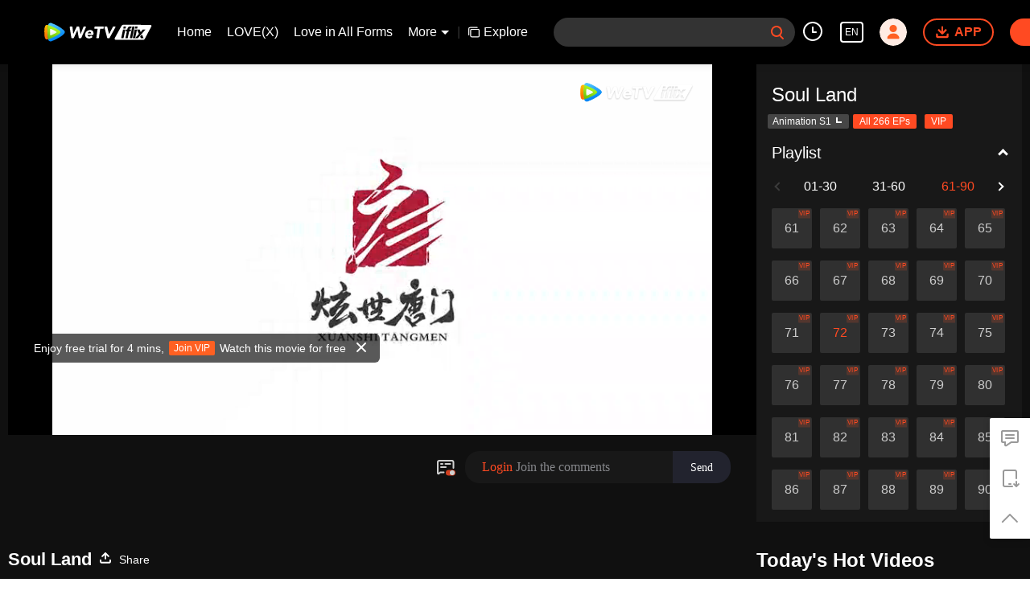

--- FILE ---
content_type: text/html; charset=utf-8
request_url: https://www.iflix.com/en/play/wzx7pbebgpxlqqr-Soul%20Land/b0033u39m6e-EP72%3A%20Soul%20Land
body_size: 271616
content:
<!DOCTYPE html><html lang="en"><head><meta charSet="utf-8"/><meta http-equiv="x-ua-compatible" content="ie=edge"/><meta name="format-detection" content="telephone=no"/><meta name="application-name" content="wetv"/><meta name="apple-mobile-web-app-title" content="WeTV"/><meta name="mobile-web-app-capable" content="yes"/><meta name="apple-mobile-web-app-status-bar-style" content="black"/><meta name="HandheldFriendly" content="true"/><meta name="theme-color" content="#1a1a1a"/><link rel="manifest" href="/manifest.json"/><link rel="dns-prefetch" href="//static.wetvinfo.com"/><link rel="dns-prefetch" href="//wujicdn.wetvinfo.com"/><link rel="dns-prefetch" href="//htrace.wetvinfo.com"/><link rel="dns-prefetch" href="//hwvip.wetv.vip"/><link rel="dns-prefetch" href="//puui.wetvinfo.com"/><link rel="dns-prefetch" href="//vfiles.wetvinfo.com"/><link rel="dns-prefetch" href="//rumt-sg.com"/><link rel="dns-prefetch" href="https://www.googletagmanager.com"/><link rel="dns-prefetch" href="https://www.googleadservices.com"/><link rel="dns-prefetch" href="https://www.google-analytics.com"/><link rel="dns-prefetch" href="https://v.clarity.ms"/><link rel="dns-prefetch" href="https://accounts.google.com"/><link rel="preconnect" href="https://static.wetvinfo.com/"/><link rel="preconnect" href="https://wujicdn.wetvinfo.com/"/><link rel="preconnect" href="https://htrace.wetvinfo.com"/><link rel="preload" as="script" href="https://static.wetvinfo.com/libs/login/3.0.0/wetv.lib.js?v=20211123"/><link rel="preload" as="script" href="https://static.wetvinfo.com/libs/wetv-player/latest/installer.js"/><link rel="preload" as="script" href="https://static.wetvinfo.com/libs/wetv-report-sdk/last/wetv-report-sdk.js"/><link rel="preload" as="script" href="https://accounts.google.com/gsi/client"/><link rel="shortcut icon" href="//vfiles.wetvinfo.com/vupload/20200713/favicon.ico"/><link rel="apple-touch-icon" href="//vfiles.wetvinfo.com/vupload/20200713/favicon.ico"/><meta charSet="utf-8"/><script async="">
                window.langInfo = {"areaCode":153560,"areaFrom":"ip","areaPhoneId":"+1","ipNumber":"18.219.220.115, 64.252.75.246","ipString":"18.219.220.115","langId":1491988,"langName":"English","eName":"en","code":"en","playerLang":"en","defaultLangId":1491988};
              </script><meta name="viewport" content="width=device-width, initial-scale=1.0, minimum-scale=1.0, shrink-to-fit=no, viewport-fit=cover"/><meta property="og:locale" content="en"/><meta property="og:site_name" content="WeTV"/><meta name="facebook-domain-verification" content="o8m1ldno449apks1kqd58swusn29kk"/><meta property="fb:app_id" content="324297444929954"/><link rel="preload" href="[data-uri]" as="image"/><script type="application/ld+json">{"@context":"https://schema.org","@type":"BreadcrumbList","itemListElement":[{"@type":"ListItem","position":1,"item":{"@id":"https://www.iflix.com/en","name":"WeTV","image":"https://vfiles.wetvinfo.com/vupload/20200713/favicon.ico","url":"https://www.iflix.com/en"}}]}</script><script type="application/ld+json">{"@context":"https://schema.org","@type":"Organization","@id":"https://www.iflix.com/en","name":"WeTV","legalName":"WeTV","url":"https://www.iflix.com/en","logo":"https://vfiles.wetvinfo.com/vupload/20200713/favicon.ico","sameAs":["https://www.facebook.com/wetvthailand","https://www.instagram.com/official.wetv/","https://x.com/WeTVOfficial","https://www.youtube.com/@WeTVEnglish","https://apps.apple.com/th/app/wetv-dramas-films-more/id1441531611","https://play.google.com/store/apps/details?id=com.tencent.qqlivei18n&hl=en&gl=US"],"contactPoint":[{"@type":"ContactPoint","email":"service@wetv.vip","url":"https://www.iflix.com/en","contactType":"Customer Service"}]}</script><script type="application/ld+json">{"@context":"https://schema.org","@type":"WebSite","url":"https://www.iflix.com/en","potentialAction":{"@type":"SearchAction","target":"https://www.iflix.com/en/search/{search_term_string}","query-input":"required name=search_term_string"}}</script><script type="application/ld+json">{"@context":"https://schema.org","@type":"Organization","url":"https://www.iflix.com/en","logo":"https://puui.wetvinfo.com/vupload/0/20190709_1562668877886_mv37iexf5oh.jpeg/0"}</script><title>EP72: Soul Land - Watch HD Video Online - iflix</title><meta name="description" content="Watch {{ChannelName}} Soul Land EP72: Soul Land online with subtitles in English. Introduction: Tang’s clan outer disciple Tang San, who secretly learnt the inner sect&#x27;s greatest power jumps off the c..."/><meta name="keywords" content="Soul Land,EP72: Soul Land,72,,MysteriousFantasy,Combat,Adventure,{{ChannelName}},Online watching, videos, trailers, reviews, feature films, full episode, update, latest, dubbing, subtitles, English subtitles, Thai subtitles, Indonesian subtitles, Malay subtitles, Korean subtitles, iflix, iflix, we tv"/><meta property="og:title" content="EP72: Soul Land - Watch HD Video Online - iflix"/><meta property="og:description" content="Watch {{ChannelName}} Soul Land EP72: Soul Land online with subtitles in English. Introduction: Tang’s clan outer disciple Tang San, who secretly learnt the inner sect&#x27;s greatest power jumps off the c..."/><meta property="og:image" content="https://newpic.wetvinfo.com/vpic_cover/b0033u39m6e/b0033u39m6e_hz.jpg/640"/><meta property="og:url" content="https://www.iflix.com/en/play/wzx7pbebgpxlqqr/b0033u39m6e-EP72%3A_Soul_Land"/><link rel="canonical" href="https://www.iflix.com/en/play/wzx7pbebgpxlqqr/b0033u39m6e-EP72%3A_Soul_Land"/><meta property="og:type" content="video.episode"/><meta property="og:site_name" content="WeTV"/><meta name="robots" content="max-video-preview:2"/><script type="application/ld+json">{"@context":"https://schema.org","@graph":[{"@type":"VideoObject","name":"EP72: Soul Land - Watch HD Video Online - iflix","description":"Watch {{ChannelName}} Soul Land EP72: Soul Land online with subtitles in English. Introduction: Tang’s clan outer disciple Tang San, who secretly learnt the inner sect's greatest power jumps off the cliff to prove his sincerity. With another identity, he enters another world full of Martial Souls, named Soul Land. Each kid's Martial Soul will be awakened in the Martial Soul Temple when they are six. Be it animal, plant or weapon type, Martial Soul can help out their daily routines. It is also the strongest occupation with utmost honour in Soul Land, the soul master.Little Tang San embarks his journey to be a soul master from the Saint of Soul Village, together with his dream to revive Tang's clan. When the secret weapons of Tang's clan reach the Soul Land, when Tang San's Martial Soul is awakened, can he still rebuild the glory times of the Tang's clan?","thumbnailUrl":"https://newpic.wetvinfo.com/vpic_cover/b0033u39m6e/b0033u39m6e_hz.jpg/640","embedUrl":"https://www.iflix.com/embed/index.html?vid=b0033u39m6e","url":"https://www.iflix.com/en/play/wzx7pbebgpxlqqr/b0033u39m6e-EP72%3A_Soul_Land","uploadDate":"2020-02-15T20:52:14+08:00","duration":"PT0H20M16S","aggregateRating":{"@type":"AggregateRating","ratingValue":9,"bestRating":10,"ratingCount":4561}},{"@type":"TVSeries","@id":"https://www.iflix.com/en/play/wzx7pbebgpxlqqr/b0033u39m6e-EP72%3A_Soul_Land","description":"Watch {{ChannelName}} Soul Land EP72: Soul Land online with subtitles in English. Introduction: Tang’s clan outer disciple Tang San, who secretly learnt the inner sect's greatest power jumps off the cliff to prove his sincerity. With another identity, he enters another world full of Martial Souls, named Soul Land. Each kid's Martial Soul will be awakened in the Martial Soul Temple when they are six. Be it animal, plant or weapon type, Martial Soul can help out their daily routines. It is also the strongest occupation with utmost honour in Soul Land, the soul master.Little Tang San embarks his journey to be a soul master from the Saint of Soul Village, together with his dream to revive Tang's clan. When the secret weapons of Tang's clan reach the Soul Land, when Tang San's Martial Soul is awakened, can he still rebuild the glory times of the Tang's clan?","image":"https://newpic.wetvinfo.com/vpic_cover/b0033u39m6e/b0033u39m6e_hz.jpg/640","name":"EP72: Soul Land - Watch HD Video Online - iflix","genre":["MysteriousFantasy","Combat","Adventure"],"url":"https://www.iflix.com/en/play/wzx7pbebgpxlqqr/b0033u39m6e-EP72%3A_Soul_Land","embedUrl":"https://www.iflix.com/embed/index.html?vid=b0033u39m6e"},{"@type":"BreadcrumbList","itemListElement":[{"@type":"ListItem","position":1,"item":"https://www.iflix.com/en","name":"TV & Movies"},{"@type":"ListItem","position":2,"item":"https://www.iflix.com/en/play/wzx7pbebgpxlqqr/b0033u39m6e-EP72%3A_Soul_Land","name":"Soul Land"}]}]}</script><link rel="alternate" hrefLang="en" href="https://www.iflix.com/en/play/wzx7pbebgpxlqqr/b0033u39m6e-EP72%3A_Soul_Land"/><link rel="alternate" hrefLang="th" href="https://www.iflix.com/th/play/wzx7pbebgpxlqqr/b0033u39m6e"/><link rel="alternate" hrefLang="zh-tw" href="https://www.iflix.com/zh-tw/play/wzx7pbebgpxlqqr/b0033u39m6e"/><link rel="alternate" hrefLang="zh-cn" href="https://www.iflix.com/zh-cn/play/wzx7pbebgpxlqqr/b0033u39m6e"/><link rel="alternate" hrefLang="id" href="https://www.iflix.com/id/play/wzx7pbebgpxlqqr/b0033u39m6e"/><link rel="alternate" hrefLang="hi" href="https://www.iflix.com/hi/play/wzx7pbebgpxlqqr/b0033u39m6e"/><link rel="alternate" hrefLang="ja" href="https://www.iflix.com/ja/play/wzx7pbebgpxlqqr/b0033u39m6e"/><link rel="alternate" hrefLang="ko" href="https://www.iflix.com/ko/play/wzx7pbebgpxlqqr/b0033u39m6e"/><link rel="alternate" hrefLang="pt" href="https://www.iflix.com/pt/play/wzx7pbebgpxlqqr/b0033u39m6e"/><link rel="alternate" hrefLang="es" href="https://www.iflix.com/es/play/wzx7pbebgpxlqqr/b0033u39m6e"/><link rel="alternate" hrefLang="ar" href="https://www.iflix.com/ar/play/wzx7pbebgpxlqqr/b0033u39m6e"/><link rel="alternate" hrefLang="vi" href="https://www.iflix.com/vi/play/wzx7pbebgpxlqqr/b0033u39m6e"/><link rel="alternate" hrefLang="ms" href="https://www.iflix.com/ms/play/wzx7pbebgpxlqqr/b0033u39m6e"/><meta name="next-head-count" content="37"/><link rel="preload" href="https://static.wetvinfo.com/iflix/_next/static/css/08e932cb61654310ba86.css" as="style"/><link rel="stylesheet" href="https://static.wetvinfo.com/iflix/_next/static/css/08e932cb61654310ba86.css" data-n-g=""/><link rel="preload" href="https://static.wetvinfo.com/iflix/_next/static/css/0204f3ca08175582c2ae.css" as="style"/><link rel="stylesheet" href="https://static.wetvinfo.com/iflix/_next/static/css/0204f3ca08175582c2ae.css" data-n-g=""/><link rel="preload" href="https://static.wetvinfo.com/iflix/_next/static/css/37247524de1e029c32e5.css" as="style"/><link rel="stylesheet" href="https://static.wetvinfo.com/iflix/_next/static/css/37247524de1e029c32e5.css" data-n-p=""/><link rel="preload" href="https://static.wetvinfo.com/iflix/_next/static/css/a3f286d760033978caeb.css" as="style"/><link rel="stylesheet" href="https://static.wetvinfo.com/iflix/_next/static/css/a3f286d760033978caeb.css"/><noscript data-n-css=""></noscript><link rel="preload" href="https://static.wetvinfo.com/iflix/_next/static/chunks/utils.iflix_prod_4710.js" as="script"/><link rel="preload" href="https://static.wetvinfo.com/iflix/_next/static/chunks/reactLib.iflix_prod_4710.js" as="script"/><link rel="preload" href="https://static.wetvinfo.com/iflix/_next/static/chunks/14c8105f7d7ab06285649288e9ef685aef4f28f6.iflix_prod_4710.js" as="script"/><link rel="preload" href="https://static.wetvinfo.com/iflix/_next/static/chunks/48.iflix_prod_4710.js" as="script"/><link rel="preload" href="https://static.wetvinfo.com/iflix/_next/static/chunks/54.iflix_prod_4710.js" as="script"/><link rel="preload" href="https://static.wetvinfo.com/iflix/_next/static/chunks/main-iflix_prod_4710.js" as="script"/><link rel="preload" href="https://static.wetvinfo.com/iflix/_next/static/chunks/webpack-iflix_prod_4710.js" as="script"/><link rel="preload" href="https://static.wetvinfo.com/iflix/_next/static/chunks/framework.iflix_prod_4710.js" as="script"/><link rel="preload" href="https://static.wetvinfo.com/iflix/_next/static/chunks/f9f3f299.iflix_prod_4710.js" as="script"/><link rel="preload" href="https://static.wetvinfo.com/iflix/_next/static/chunks/191ce42a.iflix_prod_4710.js" as="script"/><link rel="preload" href="https://static.wetvinfo.com/iflix/_next/static/chunks/70d128b2.iflix_prod_4710.js" as="script"/><link rel="preload" href="https://static.wetvinfo.com/iflix/_next/static/chunks/utils.iflix_prod_4710.js" as="script"/><link rel="preload" href="https://static.wetvinfo.com/iflix/_next/static/chunks/5405cb0d1bfdf811f29957ab733651c87a216588.iflix_prod_4710.js" as="script"/><link rel="preload" href="https://static.wetvinfo.com/iflix/_next/static/chunks/8288a98714aef2ce8040a56dacbba9a60f180aa0.iflix_prod_4710.js" as="script"/><link rel="preload" href="https://static.wetvinfo.com/iflix/_next/static/chunks/reactLib.iflix_prod_4710.js" as="script"/><link rel="preload" href="https://static.wetvinfo.com/iflix/_next/static/chunks/5fce038b3129fca85f813140ec27c238ec2b1121.iflix_prod_4710.js" as="script"/><link rel="preload" href="https://static.wetvinfo.com/iflix/_next/static/chunks/0b95ca0be963dfae2590d5e3683daed89dd3cd06.iflix_prod_4710.js" as="script"/><link rel="preload" href="https://static.wetvinfo.com/iflix/_next/static/chunks/330df7eb4cb817f358db70e9a7a8e5c9d557f1f5.iflix_prod_4710.js" as="script"/><link rel="preload" href="https://static.wetvinfo.com/iflix/_next/static/chunks/787e7701011daf1377f8c16e52812968ecf0bc90.iflix_prod_4710.js" as="script"/><link rel="preload" href="https://static.wetvinfo.com/iflix/_next/static/chunks/f7f5e895a5b9b6b5389469759454c0e1d50193e2.iflix_prod_4710.js" as="script"/><link rel="preload" href="https://static.wetvinfo.com/iflix/_next/static/chunks/pages/_app-iflix_prod_4710.js" as="script"/><link rel="preload" href="https://static.wetvinfo.com/iflix/_next/static/chunks/6d5aa97748543c4ce9da98b280df531f2053e1e2.iflix_prod_4710.js" as="script"/><link rel="preload" href="https://static.wetvinfo.com/iflix/_next/static/chunks/f3631e3f56a584af7edde6ae2cbaa7797557b4e2.iflix_prod_4710.js" as="script"/><link rel="preload" href="https://static.wetvinfo.com/iflix/_next/static/chunks/58dc29b0c867819beafa5cc0517db34e21e5ef3a.iflix_prod_4710.js" as="script"/><link rel="preload" href="https://static.wetvinfo.com/iflix/_next/static/chunks/f5d0aa10cffef3577cbbfa94a5b267f37d8a8571.iflix_prod_4710.js" as="script"/><link rel="preload" href="https://static.wetvinfo.com/iflix/_next/static/chunks/pages/play/%5B...ids%5D-iflix_prod_4710.js" as="script"/></head><body><div id="__next"><div id="report-page-dom"><div id="login_panel--warp"></div><div id="app" class="wrapper iflix   newHome-dark"><header class="header newHeader__wrapper dark light"><div class="header__wrapper"><div class="header__block"><div class="logo flex-0" id="logo" dt-eid="wetv_button" dt-params="busModId=navbar&amp;mod_id=navbar"><a aria-label="WeTV link" href="/en"><svg data-theme="dark" width="220px" height="60px" viewBox="0 0 220 60"><defs><linearGradient x1="29.8313509%" y1="-4.91100807%" x2="56.8814362%" y2="86.294916%" id="iflix-dark-linearGradient-1"><stop stop-color="#58CAFF" offset="0%"></stop><stop stop-color="#0083F5" offset="100%"></stop></linearGradient><linearGradient x1="50.5874644%" y1="78.5394649%" x2="49.6881322%" y2="5.69638469%" id="iflix-dark-linearGradient-2"><stop stop-color="#FF7105" offset="0%"></stop><stop stop-color="#FFBB00" offset="100%"></stop></linearGradient><linearGradient x1="23.5657103%" y1="103.3706%" x2="59.6797942%" y2="5.13170777%" id="iflix-dark-linearGradient-3"><stop stop-color="#61BA09" offset="0%"></stop><stop stop-color="#B5FF25" offset="100%"></stop></linearGradient><linearGradient x1="53.4000945%" y1="87.3507637%" x2="37.8158654%" y2="-7.27822275%" id="iflix-dark-linearGradient-4"><stop stop-color="#E5F6D2" offset="0%"></stop><stop stop-color="#F8FAFC" offset="51.76%"></stop></linearGradient></defs><g stroke="none" stroke-width="1" fill="none" fill-rule="evenodd"><g transform="translate(-78.000000, -268.000000)"><g transform="translate(78.000000, 268.000000)"><rect x="0" y="0" width="220" height="60"></rect><g transform="translate(139.853755, 16.425560)"><path d="M56.2663797,26.2546318 C55.7173381,27.2866017 54.6437594,27.9314888 53.4748246,27.9314888 L2.57349863,27.9314888 C1.40926201,27.9314888 0.465461744,26.9876885 0.465461744,25.8234519 C0.465461744,25.4667987 0.555950841,25.1159762 0.728459864,24.8038189 L13.5306042,1.63817749 C14.088909,0.627917839 15.1533386,0.00214102972 16.307599,0.00554364089 L66.6487306,0.155821071 C67.8129621,0.159295539 68.7539415,1.10590821 68.7504957,2.27013966 C68.7494429,2.61330185 68.6646582,2.95102583 68.5034763,3.25398081 L56.2663797,26.2546318 Z" fill="#ED1C24"></path><path d="M37.5892651,8.97197064 L41.8899271,8.97197064 L38.5391078,24.7694335 L34.2445312,24.7694335 L37.5892651,8.97197064 Z M42.3060235,7.00852142 L38.011535,7.00852142 L38.7924874,3.23031701 L43.0870641,3.23031701 L42.3060235,7.00852142 Z M32.9570842,24.7694335 L28.7220381,24.7694335 L33.3050953,3.23031701 L37.5401414,3.23031701 L32.9570842,24.7694335 Z M32.0527493,3.23031701 L31.3237428,6.61456159 L30.1354252,6.61456159 C29.510046,6.61456159 28.7084563,6.72321583 28.4042774,7.82351644 C28.3175833,8.13677933 28.2560243,8.3770181 28.1277029,8.97197064 L30.9065,8.97197064 L30.2468135,12.0808755 L27.4680165,12.0808755 L24.7722094,24.7694335 L20.5519798,24.7694335 L23.2477868,12.0809637 L20.8850862,12.0809637 L21.5446845,8.97205883 L23.860819,8.97205883 L24.039146,8.15089027 C25.022855,3.23031701 27.9290914,3.16205534 30.4057379,3.16205534 C30.6732285,3.16205534 32.0527493,3.23031701 32.0527493,3.23031701 Z M16.0469737,8.97170606 L20.3476357,8.97170606 L16.9972574,24.7694335 L12.7022398,24.7694335 L16.0469737,8.97170606 Z M20.7637321,7.00825684 L16.4692436,7.00825684 L17.250196,3.23005243 L21.5446845,3.23005243 L20.7637321,7.00825684 Z M57.5151483,8.97170606 L52.4774542,8.97170606 L48.8368315,13.6724132 L47.0759625,8.97170606 L41.8901917,8.97170606 L45.5160861,16.8952639 L38.5391078,24.7694335 L43.5766255,24.7694335 L57.5151483,8.97170606 Z M47.8520642,21.8149552 L48.9261714,24.7694335 L54.1119421,24.7694335 L51.1127499,18.1196526 L47.8520642,21.8149552 Z" fill="#FFFFFF"></path></g><g transform="translate(10.000000, 13.000000)" fill-rule="nonzero"><g><path d="M36.4528515,20.5227743 C38.8969885,17.9812535 38.5977414,15.6185959 36.4349896,13.5913985 C33.2117824,10.5698099 29.3966874,8.13178995 25.4279315,5.85085639 C21.4821758,3.5831357 17.4133446,1.72476943 13.2706192,0.262055336 C10.6309806,-0.669941653 7.78164879,0.977507999 7.26977226,3.72970073 C6.45987201,8.08578957 6.03608131,12.5776774 6.03608131,17.1686618 C6.03608131,21.7300395 6.45424431,26.1935441 7.25411255,30.5234519 C7.76403162,33.2849426 10.6285338,34.9319029 13.2730661,33.9879164 C17.4821005,32.485319 21.6125918,30.5736119 25.612667,28.2386034 C29.5204969,25.9571805 33.4244118,23.6720873 36.4528515,20.5227743 Z" fill="url(#iflix-dark-linearGradient-1)"></path><path d="M7.21985695,3.97903256 C7.10877094,3.94526633 6.99817429,3.90905327 6.88684359,3.8757764 C4.44417467,3.14490871 2.29904009,3.97903256 1.33376623,6.59469226 C0.123075475,9.87515528 0.19207604,13.5321852 0.19207604,17.1317147 C0.19207604,20.7079992 0.175192923,24.321965 1.31908526,27.6026727 C2.37073217,30.6188782 4.44172784,31.0593074 6.88904574,30.318897 C6.99450405,30.2870883 7.09922831,30.2523433 7.20468662,30.2200452 C6.43760587,25.9762658 6.03608131,21.6052513 6.03608131,17.1405232 C6.03608131,12.6469226 6.4429889,8.24850367 7.21985695,3.97903256 Z" fill="url(#iflix-dark-linearGradient-2)"></path><path d="M7.21985695,4.00717109 C6.4429889,8.2766422 6.03608131,12.6750612 6.03608131,17.1686618 C6.03608131,21.6336345 6.43785056,26.0044043 7.20468662,30.2481837 C10.9904197,29.0849614 14.7066629,27.6205345 18.3081498,25.8392434 C21.9245624,24.0506117 25.3731225,22.1535855 28.3396574,19.7894598 C30.5552607,18.0238283 30.3396951,15.9775456 28.323019,14.354809 C25.3322605,11.9483531 21.8098061,10.0740824 18.1371165,8.28594015 C14.5919066,6.55970262 10.9383023,5.13833992 7.21985695,4.00717109 Z" fill="url(#iflix-dark-linearGradient-3)"></path><path d="M10.8516845,11.7144363 C10.8516845,11.7144363 10.6424807,12.2591003 10.6424807,17.1062676 C10.6424807,21.953435 10.8516845,22.5472803 10.8516845,22.5472803 C10.9757388,23.1425936 11.2390175,23.3400527 11.8930548,23.1903068 C11.8930548,23.1903068 12.9865424,23.0212309 17.3881423,20.8083192 C21.7899868,18.5954075 22.5259928,17.7737625 22.5259928,17.7737625 C23.0023904,17.3066629 23.1235084,16.9968944 22.5259928,16.4879541 C22.5259928,16.4879541 21.3204404,15.3851685 17.3903444,13.3831733 C13.5020892,11.402221 11.8932995,11.0714097 11.8932995,11.0714097 C11.346678,10.9157915 11.0011858,11.0863354 10.8516845,11.7144363 Z" fill="url(#iflix-dark-linearGradient-4)"></path></g><g transform="translate(46.979108, 6.606437)" fill="#000000"><path d="M1.1201581,0.0981178242 L4.30910973,0.0981178242 C4.8089968,0.0981178242 5.22862789,0.474929418 5.28221344,0.971880294 L6.69011858,14.0169019 L6.75128929,14.0169019 L12.9870318,0.66284585 C13.1477884,0.318332392 13.49377,0.0981178242 13.8737625,0.0981178242 L16.874553,0.0981178242 C17.3497271,0.0981178242 17.7561453,0.439205722 17.8383587,0.90728402 L20.2100696,14.3846603 L20.2712404,14.3846603 L25.6677207,0.717410126 C25.8152644,0.343779409 26.1761717,0.0981178242 26.5779409,0.0981178242 L29.2670055,0.0981178242 C29.970958,0.0981178242 30.444664,0.81895351 30.1654809,1.46516093 L21.6302089,21.213514 C21.4753247,21.5719744 21.1222473,21.8039337 20.7317335,21.8039337 L17.9320723,21.8039337 C17.4583663,21.8039337 17.0524374,21.4645586 16.9687559,20.9981931 L14.415735,6.78138528 L14.3545643,6.78138528 L7.7486166,21.2321099 C7.58932806,21.5805383 7.24138905,21.8039337 6.85846038,21.8039337 L4.21613025,21.8039337 C3.73410503,21.8039337 3.32401656,21.4530585 3.24914361,20.9769057 L0.152926783,1.22855261 C0.0601919819,0.634707322 0.519217015,0.0981178242 1.1201581,0.0981178242 Z"></path><path d="M41.83147,18.5305665 C42.3112931,18.9237719 42.3034632,19.6514587 41.8275551,20.049313 C41.1654433,20.6027856 40.4238095,21.0549595 39.6026539,21.4055901 C38.4071334,21.9162432 37.20623,22.1721814 36.0004329,22.1721814 C34.8555618,22.1721814 33.8031809,21.9881799 32.842556,21.6201769 C31.8816864,21.2524186 31.079616,20.7263505 30.4361001,20.0414832 C29.7923395,19.3568605 29.3218144,18.5344815 29.0257482,17.5733672 C28.7291925,16.612987 28.6626388,15.539808 28.8265763,14.3543196 C28.9897798,13.1690759 29.3523998,12.0961415 29.9149257,11.135272 C30.4767175,10.1748918 31.1767551,9.3525127 32.0150386,8.66740072 C32.8528327,7.98277809 33.8031809,7.45646527 34.8660832,7.08846226 C35.9284961,6.72070393 37.0322605,6.53670243 38.1771316,6.53670243 C39.2395445,6.53670243 40.1801054,6.72070393 40.9975908,7.08846226 C41.8148315,7.45646527 42.4791455,7.98277809 42.990288,8.66740072 C44.3947676,10.5485225 44.4033315,13.1088839 43.9773386,15.3161679 C43.9773386,15.3166573 43.9770939,15.3171466 43.9770939,15.317636 C43.9227743,15.5951063 43.6790702,15.7952569 43.3964615,15.7952569 C42.5302842,15.7952569 40.703482,15.7955016 39.6559947,15.7955016 C38.1903444,15.7955016 36.7246941,15.7955016 35.2590439,15.7955016 C34.576134,15.7955016 33.8932242,15.7955016 33.2103143,15.7955016 C33.271485,16.6746471 33.5729343,17.3744401 34.1146621,17.8956145 C34.6559006,18.416789 35.3764916,18.6773762 36.2759458,18.6773762 C37.0317711,18.6773762 37.6909467,18.5087898 38.2534726,18.1716168 C38.591869,17.96853 38.913627,17.7302089 39.2187465,17.4566535 C39.5764728,17.1358743 40.1152644,17.1255976 40.4871824,17.4299831 L41.83147,18.5305665 Z M39.7100696,12.6677207 C39.8326558,11.891342 39.6689629,11.2267834 39.2197252,10.6750235 C38.7699981,10.123019 38.1259928,9.84726143 37.2881988,9.84726143 C36.7770563,9.84726143 36.3172972,9.92898551 35.9086768,10.0924337 C35.4995671,10.2563712 35.1423301,10.465575 34.8357425,10.7207792 C34.5291549,10.9767175 34.2734613,11.2727837 34.0693958,11.6099567 C33.864841,11.9471297 33.7217015,12.2997177 33.6402221,12.667476 L39.7100696,12.667476 L39.7100696,12.6677207 Z"></path><path d="M51.8531903,4.32892904 L46.7828722,4.32892904 C46.1892716,4.32892904 45.7324487,3.80481837 45.8131941,3.21660079 L46.1261434,0.9432524 C46.1926972,0.45878035 46.6067005,0.0981178242 47.0958216,0.0981178242 L62.2884246,0.0981178242 C62.8820252,0.0981178242 63.3388481,0.622228496 63.2581028,1.21044608 L62.9451534,3.48379447 C62.878355,3.96826652 62.4645963,4.32892904 61.9754752,4.32892904 L56.6357613,4.32892904 L54.3014869,20.961246 C54.2337098,21.4444946 53.8201957,21.8039337 53.3322981,21.8039337 L50.5262752,21.8039337 C49.9316958,21.8039337 49.4743836,21.2781103 49.5570864,20.6891587 L51.8531903,4.32892904 Z"></path><path d="M65.4418972,0.0981178242 L68.8596273,0.0981178242 C69.3132693,0.0981178242 69.7072087,0.409843779 69.811933,0.851006964 L73.0057783,14.3232449 L73.0671937,14.3232449 L80.2422737,0.622717862 C80.4111048,0.300225861 80.7450969,0.0981178242 81.109185,0.0981178242 L83.9783362,0.0981178242 C84.7233954,0.0981178242 85.1953887,0.897741389 84.8349708,1.55006588 L73.928722,21.298419 C73.7564653,21.6103896 73.4283456,21.8039337 73.0718427,21.8039337 L70.5741201,21.8039337 C70.1283079,21.8039337 69.7390175,21.5027292 69.6269528,21.0713533 L64.4944852,1.32300019 C64.3334839,0.703218521 64.8013175,0.0981178242 65.4418972,0.0981178242 Z"></path></g></g></g></g></g></svg><svg data-theme="light" width="188px" height="32px" viewBox="0 0 188 32"><defs><linearGradient x1="29.8313509%" y1="-4.91100807%" x2="56.8814362%" y2="86.294916%" id="iflix-light-linearGradient-1"><stop stop-color="#58CAFF" offset="0%"></stop><stop stop-color="#0083F5" offset="100%"></stop></linearGradient><linearGradient x1="50.5874644%" y1="78.5394649%" x2="49.6881322%" y2="5.69638469%" id="iflix-light-linearGradient-2"><stop stop-color="#FF7105" offset="0%"></stop><stop stop-color="#FFBB00" offset="100%"></stop></linearGradient><linearGradient x1="23.5657103%" y1="103.3706%" x2="59.6797942%" y2="5.13170777%" id="iflix-light-linearGradient-3"><stop stop-color="#61BA09" offset="0%"></stop><stop stop-color="#B5FF25" offset="100%"></stop></linearGradient><linearGradient x1="53.4000945%" y1="87.3507637%" x2="37.8158654%" y2="-7.27822275%" id="iflix-light-linearGradient-4"><stop stop-color="#E5F6D2" offset="0%"></stop><stop stop-color="#F8FAFC" offset="51.76%"></stop></linearGradient></defs><g stroke="none" stroke-width="1" fill="none" fill-rule="evenodd"><g transform="translate(-105.000000, -24.000000)"><g transform="translate(105.000000, 0.000000)"><g transform="translate(0.000000, 24.000000)"><rect x="0" y="0" width="188" height="32"></rect><g><g transform="translate(120.369231, 3.200000)" fill="#FFFFFF"><path d="M16.1679601,0.00517861346 L63.1943219,0.145560852 C64.2818932,0.148806541 65.1609128,1.03308841 65.1576938,2.12065969 C65.1567104,2.44122597 65.0775084,2.75671213 64.9269397,3.03971869 L53.4956089,24.5258653 C52.9827195,25.4898839 51.9798319,26.0923077 50.887867,26.0923077 L3.33819749,26.0923077 C2.25062137,26.0923077 1.36896672,25.210653 1.36896672,24.1230769 C1.36896672,23.789908 1.45349746,23.4621857 1.61464743,23.1705828 L13.5738198,1.5303098 C14.0953624,0.586571865 15.0897034,0.00200005115 16.1679601,0.00517861346 Z M40.0657904,8.38120088 L36.0483105,8.38120088 L32.9238144,23.1384615 L36.9356097,23.1384615 L40.0657904,8.38120088 Z M36.0024214,3.01761306 L32.0462367,3.01761306 L27.7649562,23.1384615 L31.7211408,23.1384615 L36.0024214,3.01761306 Z M29.3377909,2.95384615 C27.024222,2.95384615 24.3093501,3.01761306 23.3904146,7.61418549 L23.3904146,7.61418549 L23.2238297,8.38128327 L21.0602037,8.38128327 L20.4440374,11.2854787 L22.6511633,11.2854787 L20.1328648,23.1384615 L24.0752085,23.1384615 L26.5935071,11.2853963 L29.189331,11.2853963 L29.8055797,8.38120088 L27.2097557,8.38120088 C27.3296276,7.82542367 27.3871332,7.6010037 27.4681188,7.30836797 C27.7522688,6.28051793 28.5010768,6.17901815 29.0852772,6.17901815 L29.0852772,6.17901815 L30.1953487,6.17901815 L30.8763529,3.01761306 C30.8763529,3.01761306 29.5876682,2.95384615 29.3377909,2.95384615 Z M19.941976,8.38095372 L15.9244961,8.38095372 L12.8,23.1384615 L16.8122072,23.1384615 L19.941976,8.38095372 Z M44.9103452,8.38095372 L40.0660376,8.38095372 L43.4531808,15.7827758 L36.9356097,23.1384615 L41.6414262,23.1384615 L54.6621508,8.38095372 L49.9561695,8.38095372 L46.5552678,12.7721374 L44.9103452,8.38095372 Z M48.6813257,16.9265432 L45.6353437,20.3785243 L46.638725,23.1384615 L51.4830327,23.1384615 L48.6813257,16.9265432 Z M41.1841005,3.01761306 L37.1723052,3.01761306 L36.4427755,6.54703724 L40.4544884,6.54703724 L41.1841005,3.01761306 Z M21.0602037,3.0173659 L17.0484908,3.0173659 L16.3189611,6.54679008 L20.330674,6.54679008 L21.0602037,3.0173659 Z"></path></g><g fill-rule="nonzero"><g><path d="M34.0525714,19.1714286 C36.3357714,16.7972571 36.0562286,14.5901714 34.0358857,12.6964571 C31.0249143,9.87382857 27.4610286,7.59634286 23.7536,5.4656 C20.0676571,3.3472 16.2667429,1.6112 12.3968,0.2448 C9.93097143,-0.625828571 7.26925714,0.913142857 6.79108571,3.48411429 C6.03451429,7.55337143 5.63862857,11.7494857 5.63862857,16.0381714 C5.63862857,20.2992 6.02925714,24.4688 6.77645714,28.5136 C7.2528,31.0932571 9.92868571,32.6317714 12.3990857,31.7499429 C16.3309714,30.3462857 20.1894857,28.5604571 23.9261714,26.3792 C27.5766857,24.248 31.2235429,22.1133714 34.0525714,19.1714286 Z" fill="url(#iflix-light-linearGradient-1)"></path><path d="M6.74445714,3.71702857 C6.64068571,3.68548571 6.53737143,3.65165714 6.43337143,3.62057143 C4.15154286,2.93782857 2.14765714,3.71702857 1.24594286,6.16045714 C0.114971429,9.22491429 0.179428571,12.6411429 0.179428571,16.0036571 C0.179428571,19.3444571 0.163657143,22.7204571 1.23222857,25.7851429 C2.21462857,28.6027429 4.14925714,29.0141714 6.43542857,28.3225143 C6.53394286,28.2928 6.63177143,28.2603429 6.73028571,28.2301714 C6.01371429,24.2658286 5.63862857,20.1826286 5.63862857,16.0118857 C5.63862857,11.8141714 6.01874286,7.70537143 6.74445714,3.71702857 Z" fill="url(#iflix-light-linearGradient-2)"></path><path d="M6.74445714,3.74331429 C6.01874286,7.73165714 5.63862857,11.8404571 5.63862857,16.0381714 C5.63862857,20.2091429 6.01394286,24.2921143 6.73028571,28.2564571 C10.2667429,27.1698286 13.7382857,25.8018286 17.1026286,24.1378286 C20.4809143,22.4669714 23.7024,20.6948571 26.4736,18.4864 C28.5433143,16.8370286 28.3419429,14.9254857 26.4580571,13.4096 C23.6642286,11.1616 20.3737143,9.41074286 16.9428571,7.74034286 C13.6310857,6.12777143 10.2180571,4.8 6.74445714,3.74331429 Z" fill="url(#iflix-light-linearGradient-3)"></path><path d="M10.1371429,10.9430857 C10.1371429,10.9430857 9.94171429,11.4518857 9.94171429,15.9798857 C9.94171429,20.5078857 10.1371429,21.0626286 10.1371429,21.0626286 C10.2530286,21.6187429 10.4989714,21.8032 11.1099429,21.6633143 C11.1099429,21.6633143 12.1314286,21.5053714 16.2432,19.4381714 C20.3552,17.3709714 21.0427429,16.6034286 21.0427429,16.6034286 C21.4877714,16.1670857 21.6009143,15.8777143 21.0427429,15.4022857 C21.0427429,15.4022857 19.9165714,14.3721143 16.2452571,12.5019429 C12.6130286,10.6514286 11.1101714,10.3424 11.1101714,10.3424 C10.5995429,10.1970286 10.2768,10.3563429 10.1371429,10.9430857 Z" fill="url(#iflix-light-linearGradient-4)"></path></g><g transform="translate(43.885714, 6.171429)" fill="#FFFFFF"><path d="M1.0464,0.0916571429 L4.02537143,0.0916571429 C4.49234286,0.0916571429 4.88434286,0.443657143 4.9344,0.907885714 L6.2496,13.0939429 L6.30674286,13.0939429 L12.1318857,0.6192 C12.2820571,0.297371429 12.6052571,0.0916571429 12.9602286,0.0916571429 L15.7634286,0.0916571429 C16.2073143,0.0916571429 16.5869714,0.410285714 16.6637714,0.847542857 L18.8793143,13.4374857 L18.9364571,13.4374857 L23.9776,0.670171429 C24.1154286,0.321142857 24.4525714,0.0916571429 24.8278857,0.0916571429 L27.3398857,0.0916571429 C27.9974857,0.0916571429 28.44,0.765028571 28.1792,1.36868571 L20.2059429,19.8166857 C20.0612571,20.1515429 19.7314286,20.3682286 19.3666286,20.3682286 L16.7513143,20.3682286 C16.3088,20.3682286 15.9296,20.0512 15.8514286,19.6155429 L13.4665143,6.33485714 L13.4093714,6.33485714 L7.2384,19.8340571 C7.0896,20.1595429 6.76457143,20.3682286 6.40685714,20.3682286 L3.93851429,20.3682286 C3.48822857,20.3682286 3.10514286,20.0404571 3.0352,19.5956571 L0.142857143,1.14765714 C0.0562285714,0.592914286 0.485028571,0.0916571429 1.0464,0.0916571429 Z"></path><path d="M39.0770286,17.3104 C39.5252571,17.6777143 39.5179429,18.3574857 39.0733714,18.7291429 C38.4548571,19.2461714 37.7620571,19.6685714 36.9949714,19.9961143 C35.8781714,20.4731429 34.7563429,20.7122286 33.6299429,20.7122286 C32.5604571,20.7122286 31.5773714,20.5403429 30.68,20.1965714 C29.7824,19.8530286 29.0331429,19.3616 28.432,18.7218286 C27.8306286,18.0822857 27.3910857,17.3140571 27.1145143,16.4162286 C26.8374857,15.5190857 26.7753143,14.5165714 26.9284571,13.4091429 C27.0809143,12.3019429 27.4196571,11.2996571 27.9451429,10.4020571 C28.4699429,9.50491429 29.1238857,8.73668571 29.9069714,8.09668571 C30.6896,7.45714286 31.5773714,6.96548571 32.5702857,6.62171429 C33.5627429,6.27817143 34.5938286,6.10628571 35.6633143,6.10628571 C36.6557714,6.10628571 37.5344,6.27817143 38.2980571,6.62171429 C39.0614857,6.96548571 39.6820571,7.45714286 40.1595429,8.09668571 C41.4715429,9.85394286 41.4795429,12.2457143 41.0816,14.3076571 C41.0816,14.3081143 41.0813714,14.3085714 41.0813714,14.3090286 C41.0306286,14.5682286 40.8029714,14.7552 40.5389714,14.7552 C39.7298286,14.7552 38.0233143,14.7554286 37.0448,14.7554286 C35.6756571,14.7554286 34.3065143,14.7554286 32.9373714,14.7554286 C32.2994286,14.7554286 31.6614857,14.7554286 31.0235429,14.7554286 C31.0806857,15.5766857 31.3622857,16.2304 31.8683429,16.7172571 C32.3739429,17.2041143 33.0470857,17.4475429 33.8873143,17.4475429 C34.5933714,17.4475429 35.2091429,17.2900571 35.7346286,16.9750857 C36.0507429,16.7853714 36.3513143,16.5627429 36.6363429,16.3072 C36.9705143,16.0075429 37.4738286,15.9979429 37.8212571,16.2822857 L39.0770286,17.3104 Z M37.0953143,11.8336 C37.2098286,11.1083429 37.0569143,10.4875429 36.6372571,9.97211429 C36.2171429,9.45645714 35.6155429,9.19885714 34.8329143,9.19885714 C34.3554286,9.19885714 33.9259429,9.2752 33.5442286,9.42788571 C33.1620571,9.58102857 32.8283429,9.77645714 32.5419429,10.0148571 C32.2555429,10.2539429 32.0166857,10.5305143 31.8260571,10.8454857 C31.6349714,11.1604571 31.5012571,11.4898286 31.4251429,11.8333714 L37.0953143,11.8333714 L37.0953143,11.8336 Z"></path><path d="M48.4388571,4.04388571 L43.7024,4.04388571 C43.1478857,4.04388571 42.7211429,3.55428571 42.7965714,3.0048 L43.0889143,0.881142857 C43.1510857,0.428571429 43.5378286,0.0916571429 43.9947429,0.0916571429 L58.1869714,0.0916571429 C58.7414857,0.0916571429 59.1682286,0.581257143 59.0928,1.13074286 L58.8004571,3.2544 C58.7380571,3.70697143 58.3515429,4.04388571 57.8946286,4.04388571 L52.9065143,4.04388571 L50.7259429,19.5810286 C50.6626286,20.0324571 50.2763429,20.3682286 49.8205714,20.3682286 L47.1993143,20.3682286 C46.6438857,20.3682286 46.2166857,19.8770286 46.2939429,19.3268571 L48.4388571,4.04388571 Z"></path><path d="M61.1328,0.0916571429 L64.3254857,0.0916571429 C64.7492571,0.0916571429 65.1172571,0.382857143 65.2150857,0.794971429 L68.1986286,13.3801143 L68.256,13.3801143 L74.9586286,0.581714286 C75.1163429,0.280457143 75.4283429,0.0916571429 75.7684571,0.0916571429 L78.4486857,0.0916571429 C79.1446857,0.0916571429 79.5856,0.838628571 79.2489143,1.448 L69.0608,19.896 C68.8998857,20.1874286 68.5933714,20.3682286 68.2603429,20.3682286 L65.9270857,20.3682286 C65.5106286,20.3682286 65.1469714,20.0868571 65.0422857,19.6838857 L60.2477714,1.23588571 C60.0973714,0.656914286 60.5344,0.0916571429 61.1328,0.0916571429 Z"></path></g></g></g></g></g></g></g></svg></a></div><div class="channel__list-warp"><ul class="channel__list channel__list--main flex-1"><li class="channel__item item0"><a class="channel__link " href="/en">Home</a></li><li class="channel__item item1"><a class="channel__link " href="/en/channel/10582?id=10582">LOVE(X)</a></li><li class="channel__item item2"><a class="channel__link " href="/en/channel/10389?id=10389">Love in All Forms</a></li><li class="channel__item item3"><a class="channel__link " href="/en/channel/10236?id=10236">Entertainment</a></li><li class="channel__item item4"><a class="channel__link " href="/en/channel/10316?id=10316">Movies</a></li><li class="channel__item item5"><a class="channel__link " href="/en/channel/10314?id=10314">TV Series</a></li><li class="channel__item item6"><a class="channel__link " href="/en/channel/10317?id=10317">Anime</a></li></ul><div class="tips flex-0 channel-tips" data-prefix="channel"><div class="channel__item channel__item--more"><span class="channel__item--more--ctr"></span><span class="channel__item--more--ctr"></span><span class="channel__item--more--ctr"></span><span class="channel__item--more--ctr"></span><span class="channel__item--more--ctr"></span><span class="channel__item--more--ctr"></span><span class="channel__item--more--ctr"></span><span class="channel__item--more--ctr">More<span class="channel__item--arrow-down"></span></span></div><div class="tips__content channel-content"><ul class="channel__items--expand"><li class="channel__item channel__item--expanded"><a class="channel__link " href="/en">Home</a></li><li class="channel__item channel__item--expanded"><a class="channel__link " href="/en/channel/10582?id=10582">LOVE(X)</a></li><li class="channel__item channel__item--expanded"><a class="channel__link " href="/en/channel/10389?id=10389">Love in All Forms</a></li><li class="channel__item channel__item--expanded"><a class="channel__link " href="/en/channel/10236?id=10236">Entertainment</a></li><li class="channel__item channel__item--expanded"><a class="channel__link " href="/en/channel/10316?id=10316">Movies</a></li><li class="channel__item channel__item--expanded"><a class="channel__link " href="/en/channel/10314?id=10314">TV Series</a></li><li class="channel__item channel__item--expanded"><a class="channel__link " href="/en/channel/10317?id=10317">Anime</a></li></ul></div></div><div class="channel__explorar"><span class="split">|</span><svg class="channel__explorar--icon" width="32" height="32" viewBox="0 0 32 32" fill="none" xmlns="http://www.w3.org/2000/svg"><g clip-path="url(#clip0_214_2158)"><rect x="6.68319" y="8.03335" width="24" height="21.3333" rx="2.66667" stroke="white" stroke-width="2.66667" stroke-linejoin="round"></rect><path d="M25.35 2.70001H5.34997C3.14084 2.70001 1.34998 4.49088 1.34998 6.70002V24.0333" stroke="white" stroke-width="2.66667" stroke-linecap="round"></path></g><defs><clipPath id="clip0_214_2158"><rect width="32" height="32" fill="white"></rect></clipPath></defs></svg><a class="channel__link " href="/en/explorar">Explore</a></div></div></div><div class="flex-0 header__block"><div class="search-box"><form class="search-box__form"><input type="text" class="search-box__input flex-1" name="q" autoComplete="off" value=""/><button class="search-box__btn flex-0" aria-label="search box" type="submit" dt-eid="search_bar_button" dt-params="busModId=navbar&amp;mod_id=navbar&amp;item_idx=0"><svg><use href="#svg-search-btn" xlink:href="#svg-search-btn"></use></svg></button></form></div><div class="tips  history-tips" data-prefix="history"><svg class="header__icon"><use href="#svg-clock" xlink:href="#svg-clock"></use></svg><div class="tips__content history-content"><li class="history__noresult">No play history</li></div></div><div class="tips  lang-tips" data-prefix="lang"><div class="lang__entry--new">EN</div><div class="tips__content lang-content" style="top:32px"><ul class="lang__list"></ul></div></div><div class="header__icon header__icon--user" dt-eid="profile_button" dt-params="busModId=navbar&amp;mod_id=navbar"><img src="https://static.wetvinfo.com/static/unlogin-avatar.png" alt="user_avatar" class="user__portrait--header"/></div><div class="tips download-tips download-tips" data-prefix="download"><div class="header__icon header__download newhome-download"><svg class="hl"><use href="#svg-app-download" xlink:href="#svg-app-download"></use></svg>APP</div><div class="tips__content download-content" style="top:40px"><div class="download__wrapper newhome-download-drop"><p>Scan QR code to download App Now !</p><p><svg><use href="#svg-download-exp1" xlink:href="#svg-download-exp1"></use></svg>Watch videos anywhere</p><p><svg><use href="#svg-download-exp2" xlink:href="#svg-download-exp2"></use></svg>Smoother playback</p><p><svg><use href="#svg-download-exp3" xlink:href="#svg-download-exp3"></use></svg>Night mode switch</p><img src="https://static.wetvinfo.com/static/download/iflix-download-en.png" alt="download qrcode" loading="lazy"/></div></div></div><div class="tips vip-tips openVip-tips" data-prefix="openVip"><div class="vip__join" dt-eid="icon" dt-params="icon_name=join_vip&amp;icon_type_tv=status_bar&amp;item_idx=0&amp;isvip=0&amp;busModId=navbar&amp;mod_id=navbar"><button class="vip__join__btn newhome-vip"><div class="vip__icon__btn__default"><svg class="vip__join__btn vip__join__icon"><use href="#svg-vip" xlink:href="#svg-vip"></use></svg>VIP</div></button></div><div class="tips__content openVip-content" style="top:40px;right:0;left:auto;transform:none"><div class="vip__join__tip newhome-join-vip"><div dt-eid="icon" dt-params="icon_name=join_vip&amp;icon_type_tv=status_bar&amp;item_idx=1&amp;isvip=0&amp;busModId=navbar&amp;mod_id=navbar"><div class="vip__join__tip top__tip">VIP Benefits</div><ul class="vip__join__tip vip__wrapper"><li class="vip__join__tip vip__li__one"><svg class="vip__join__tip vip__icon"><use href="#svg-vip-first" xlink:href="#svg-vip-first"></use></svg><div class="vip__join__tip tips__box"><div class="vip__join__tip first__tips">Fast download</div><div class="vip__join__tip secound__tips">Download 30% faster</div></div></li><li class="vip__join__tip vip__li__two"><svg class="vip__join__tip vip__icon"><use href="#svg-vip-secound" xlink:href="#svg-vip-secound"></use></svg><div class="vip__join__tip tips__box"><div class="vip__join__tip first__tips">Ad-free</div><div class="vip__join__tip secound__tips">Enjoy undisturbed viewing experience</div></div></li><li class="vip__join__tip vip__li__three"><svg class="vip__join__tip vip__icon"><use href="#svg-vip-third" xlink:href="#svg-vip-third"></use></svg><div class="vip__join__tip tips__box__three"><div class="first__tips__three">VIP can watch with 2 devices at the same time</div><div class="secound__tips__three">Share VIP with friends</div></div></li></ul><button class="vip__join__tip join__btn">Join VIP</button></div><a class="vip__join__tip ex__change__CDK" href="https://film.wetv.vip/wetv/cdkey.html" target="_blank" dt-eid="icon" dt-params="icon_name=exchange_cdk&amp;icon_type_tv=status_bar&amp;item_idx=0&amp;isvip=0&amp;busModId=navbar&amp;mod_id=navbar">Redeem VIP</a></div></div></div></div></div></header><div class="page"><div id="page-load-detect"></div><div class="modal  page--play__modal" style="z-index:9;display:none"><div class="modal__content" style="width:"><div class="modal__close" dt-eid="button" dt-params="mod_id=player&amp;key=defn_login&amp;button_name=close"><svg class="svg-close-1"><use href="#svg-close-1" xlink:href="#svg-close-1"></use></svg></div><div class="login-in-beneift"><div class="beneift-list"><p class="beneift-til">Log in benefit</p><ul><li class="beneift-item"><svg class="beneift-item-icon"><use href="#svg-vip-first" xlink:href="#svg-vip-first"></use></svg><p>Fast download</p></li><li class="beneift-item"><svg class="beneift-item-icon"><use href="#svg-vip-secound" xlink:href="#svg-vip-secound"></use></svg><p>Ad-free</p></li><li class="beneift-item"><svg class="beneift-item-icon"><use href="#svg-vip-third" xlink:href="#svg-vip-third"></use></svg><p>VIP can watch with 2 devices at the same time</p></li></ul></div><div class="beneift-login"><p class="beneift-login-til">Log in to enjoy free HD videos</p><div id="login-in-benefit-warp"></div></div></div></div></div><div class="page--play"><div class="play__block play__block--player play__block--new-player"><div class="play__sub-block"><div class="play__aside--left"><div style="background-size:cover;position:absolute;z-index:-1;top:0;left:0;width:100%;height:800px;background-image:url(&quot;[data-uri]&quot;)"></div></div><aside class="play__aside--right"><div class="play-sidebar webkit-scrollbar" id="play-sidebar"><div class="play__banner-ad" id="play-banner-ad"></div><div class="play-sidebar__title">Soul Land</div><div class="play-sidebar__labels flex-0"><div class="play-sidebar__series flex-0"><div class="play-sidebar__series-label"><div class="play-sidebar__series-text">Animation S1</div><div class="play-sidebar__series-icon"></div></div></div><div class="play-sidebar__label flex-0">All 266 EPs</div><div class="play-sidebar__label flex-0">VIP</div></div><div class="play-video__list__container"><div class="title-flex-container"><span>Playlist</span><span class="arrow_up"></span></div><div><div class="index-container"><div class="arrow_left_disabled"></div><div class="list-box"><div id="index-list" class="index-list"><div class="index-tab-item selected">01-30</div><div class="index-tab-item">31-60</div><div class="index-tab-item">61-90</div><div class="index-tab-item">91-120</div><div class="index-tab-item">121-150</div><div class="index-tab-item">151-180</div><div class="index-tab-item">181-210</div><div class="index-tab-item">211-240A</div><div class="index-tab-item">240B-265</div></div></div><div class="arrow_right"></div></div><ul class="play-video__list"><li class="play-video__item" dt-eid="poster" dt-params="busModId=vids_list&amp;mod_id=vids_list&amp;vid=h0033z5xbx1&amp;cid=wzx7pbebgpxlqqr&amp;pid=&amp;mod_idx=0&amp;item_idx=0&amp;poster_type_tv=txt"><a class="play-video__link" href="/en/play/wzx7pbebgpxlqqr/h0033z5xbx1-EP61%3A_Soul_Land" aria-label="Play episode 61" title="61"></a>61<span class="play-video__label">VIP</span></li><li class="play-video__item" dt-eid="poster" dt-params="busModId=vids_list&amp;mod_id=vids_list&amp;vid=l0033mcvxbt&amp;cid=wzx7pbebgpxlqqr&amp;pid=&amp;mod_idx=0&amp;item_idx=1&amp;poster_type_tv=txt"><a class="play-video__link" href="/en/play/wzx7pbebgpxlqqr/l0033mcvxbt-EP62%3A_Soul_Land" aria-label="Play episode 62" title="62"></a>62<span class="play-video__label">VIP</span></li><li class="play-video__item" dt-eid="poster" dt-params="busModId=vids_list&amp;mod_id=vids_list&amp;vid=r00335swcfh&amp;cid=wzx7pbebgpxlqqr&amp;pid=&amp;mod_idx=0&amp;item_idx=2&amp;poster_type_tv=txt"><a class="play-video__link" href="/en/play/wzx7pbebgpxlqqr/r00335swcfh-EP63%3A_Soul_Land" aria-label="Play episode 63" title="63"></a>63<span class="play-video__label">VIP</span></li><li class="play-video__item" dt-eid="poster" dt-params="busModId=vids_list&amp;mod_id=vids_list&amp;vid=v0033xmmm1h&amp;cid=wzx7pbebgpxlqqr&amp;pid=&amp;mod_idx=0&amp;item_idx=3&amp;poster_type_tv=txt"><a class="play-video__link" href="/en/play/wzx7pbebgpxlqqr/v0033xmmm1h-EP64%3A_Soul_Land" aria-label="Play episode 64" title="64"></a>64<span class="play-video__label">VIP</span></li><li class="play-video__item" dt-eid="poster" dt-params="busModId=vids_list&amp;mod_id=vids_list&amp;vid=x0033rky3sa&amp;cid=wzx7pbebgpxlqqr&amp;pid=&amp;mod_idx=0&amp;item_idx=4&amp;poster_type_tv=txt"><a class="play-video__link" href="/en/play/wzx7pbebgpxlqqr/x0033rky3sa-EP65%3A_Soul_Land" aria-label="Play episode 65" title="65"></a>65<span class="play-video__label">VIP</span></li><li class="play-video__item" dt-eid="poster" dt-params="busModId=vids_list&amp;mod_id=vids_list&amp;vid=l00330xsosj&amp;cid=wzx7pbebgpxlqqr&amp;pid=&amp;mod_idx=0&amp;item_idx=5&amp;poster_type_tv=txt"><a class="play-video__link" href="/en/play/wzx7pbebgpxlqqr/l00330xsosj-EP66%3A_Soul_Land" aria-label="Play episode 66" title="66"></a>66<span class="play-video__label">VIP</span></li><li class="play-video__item" dt-eid="poster" dt-params="busModId=vids_list&amp;mod_id=vids_list&amp;vid=s003340et1s&amp;cid=wzx7pbebgpxlqqr&amp;pid=&amp;mod_idx=0&amp;item_idx=6&amp;poster_type_tv=txt"><a class="play-video__link" href="/en/play/wzx7pbebgpxlqqr/s003340et1s-EP67%3A_Soul_Land" aria-label="Play episode 67" title="67"></a>67<span class="play-video__label">VIP</span></li><li class="play-video__item" dt-eid="poster" dt-params="busModId=vids_list&amp;mod_id=vids_list&amp;vid=f0033pyxce0&amp;cid=wzx7pbebgpxlqqr&amp;pid=&amp;mod_idx=0&amp;item_idx=7&amp;poster_type_tv=txt"><a class="play-video__link" href="/en/play/wzx7pbebgpxlqqr/f0033pyxce0-EP68%3A_Soul_Land" aria-label="Play episode 68" title="68"></a>68<span class="play-video__label">VIP</span></li><li class="play-video__item" dt-eid="poster" dt-params="busModId=vids_list&amp;mod_id=vids_list&amp;vid=k0033qh2b6f&amp;cid=wzx7pbebgpxlqqr&amp;pid=&amp;mod_idx=0&amp;item_idx=8&amp;poster_type_tv=txt"><a class="play-video__link" href="/en/play/wzx7pbebgpxlqqr/k0033qh2b6f-EP69%3A_Soul_Land" aria-label="Play episode 69" title="69"></a>69<span class="play-video__label">VIP</span></li><li class="play-video__item" dt-eid="poster" dt-params="busModId=vids_list&amp;mod_id=vids_list&amp;vid=j0033voijse&amp;cid=wzx7pbebgpxlqqr&amp;pid=&amp;mod_idx=0&amp;item_idx=9&amp;poster_type_tv=txt"><a class="play-video__link" href="/en/play/wzx7pbebgpxlqqr/j0033voijse-EP70%3A_Soul_Land" aria-label="Play episode 70" title="70"></a>70<span class="play-video__label">VIP</span></li><li class="play-video__item" dt-eid="poster" dt-params="busModId=vids_list&amp;mod_id=vids_list&amp;vid=s00333x523h&amp;cid=wzx7pbebgpxlqqr&amp;pid=&amp;mod_idx=0&amp;item_idx=10&amp;poster_type_tv=txt"><a class="play-video__link" href="/en/play/wzx7pbebgpxlqqr/s00333x523h-EP71%3A_Soul_Land" aria-label="Play episode 71" title="71"></a>71<span class="play-video__label">VIP</span></li><li class="play-video__item play-video__item--selected" dt-eid="poster" dt-params="busModId=vids_list&amp;mod_id=vids_list&amp;vid=b0033u39m6e&amp;cid=wzx7pbebgpxlqqr&amp;pid=&amp;mod_idx=0&amp;item_idx=11&amp;poster_type_tv=txt"><a class="play-video__link" href="/en/play/wzx7pbebgpxlqqr/b0033u39m6e-EP72%3A_Soul_Land" aria-label="Play episode 72" title="72"></a>72<span class="play-video__label">VIP</span></li><li class="play-video__item" dt-eid="poster" dt-params="busModId=vids_list&amp;mod_id=vids_list&amp;vid=i00332tccpd&amp;cid=wzx7pbebgpxlqqr&amp;pid=&amp;mod_idx=0&amp;item_idx=12&amp;poster_type_tv=txt"><a class="play-video__link" href="/en/play/wzx7pbebgpxlqqr/i00332tccpd-EP73%3A_Soul_Land" aria-label="Play episode 73" title="73"></a>73<span class="play-video__label">VIP</span></li><li class="play-video__item" dt-eid="poster" dt-params="busModId=vids_list&amp;mod_id=vids_list&amp;vid=p003330iguh&amp;cid=wzx7pbebgpxlqqr&amp;pid=&amp;mod_idx=0&amp;item_idx=13&amp;poster_type_tv=txt"><a class="play-video__link" href="/en/play/wzx7pbebgpxlqqr/p003330iguh-EP74%3A_Soul_Land" aria-label="Play episode 74" title="74"></a>74<span class="play-video__label">VIP</span></li><li class="play-video__item" dt-eid="poster" dt-params="busModId=vids_list&amp;mod_id=vids_list&amp;vid=p0033tfuokt&amp;cid=wzx7pbebgpxlqqr&amp;pid=&amp;mod_idx=0&amp;item_idx=14&amp;poster_type_tv=txt"><a class="play-video__link" href="/en/play/wzx7pbebgpxlqqr/p0033tfuokt-EP75%3A_Soul_Land" aria-label="Play episode 75" title="75"></a>75<span class="play-video__label">VIP</span></li><li class="play-video__item" dt-eid="poster" dt-params="busModId=vids_list&amp;mod_id=vids_list&amp;vid=k0033d5ck9l&amp;cid=wzx7pbebgpxlqqr&amp;pid=&amp;mod_idx=0&amp;item_idx=15&amp;poster_type_tv=txt"><a class="play-video__link" href="/en/play/wzx7pbebgpxlqqr/k0033d5ck9l-EP76%3A_Soul_Land" aria-label="Play episode 76" title="76"></a>76<span class="play-video__label">VIP</span></li><li class="play-video__item" dt-eid="poster" dt-params="busModId=vids_list&amp;mod_id=vids_list&amp;vid=n0033azszga&amp;cid=wzx7pbebgpxlqqr&amp;pid=&amp;mod_idx=0&amp;item_idx=16&amp;poster_type_tv=txt"><a class="play-video__link" href="/en/play/wzx7pbebgpxlqqr/n0033azszga-EP77%3A_Soul_Land" aria-label="Play episode 77" title="77"></a>77<span class="play-video__label">VIP</span></li><li class="play-video__item" dt-eid="poster" dt-params="busModId=vids_list&amp;mod_id=vids_list&amp;vid=u0033a9srz7&amp;cid=wzx7pbebgpxlqqr&amp;pid=&amp;mod_idx=0&amp;item_idx=17&amp;poster_type_tv=txt"><a class="play-video__link" href="/en/play/wzx7pbebgpxlqqr/u0033a9srz7-EP78%3A_Soul_Land" aria-label="Play episode 78" title="78"></a>78<span class="play-video__label">VIP</span></li><li class="play-video__item" dt-eid="poster" dt-params="busModId=vids_list&amp;mod_id=vids_list&amp;vid=n0033m8ageo&amp;cid=wzx7pbebgpxlqqr&amp;pid=&amp;mod_idx=0&amp;item_idx=18&amp;poster_type_tv=txt"><a class="play-video__link" href="/en/play/wzx7pbebgpxlqqr/n0033m8ageo-EP79%3A_Soul_Land" aria-label="Play episode 79" title="79"></a>79<span class="play-video__label">VIP</span></li><li class="play-video__item" dt-eid="poster" dt-params="busModId=vids_list&amp;mod_id=vids_list&amp;vid=k0033jqmm51&amp;cid=wzx7pbebgpxlqqr&amp;pid=&amp;mod_idx=0&amp;item_idx=19&amp;poster_type_tv=txt"><a class="play-video__link" href="/en/play/wzx7pbebgpxlqqr/k0033jqmm51-EP80%3A_Soul_Land" aria-label="Play episode 80" title="80"></a>80<span class="play-video__label">VIP</span></li><li class="play-video__item" dt-eid="poster" dt-params="busModId=vids_list&amp;mod_id=vids_list&amp;vid=z0033hl6jzy&amp;cid=wzx7pbebgpxlqqr&amp;pid=&amp;mod_idx=0&amp;item_idx=20&amp;poster_type_tv=txt"><a class="play-video__link" href="/en/play/wzx7pbebgpxlqqr/z0033hl6jzy-EP81%3A_Soul_Land" aria-label="Play episode 81" title="81"></a>81<span class="play-video__label">VIP</span></li><li class="play-video__item" dt-eid="poster" dt-params="busModId=vids_list&amp;mod_id=vids_list&amp;vid=e0033i8kg2q&amp;cid=wzx7pbebgpxlqqr&amp;pid=&amp;mod_idx=0&amp;item_idx=21&amp;poster_type_tv=txt"><a class="play-video__link" href="/en/play/wzx7pbebgpxlqqr/e0033i8kg2q-EP82%3A_Soul_Land" aria-label="Play episode 82" title="82"></a>82<span class="play-video__label">VIP</span></li><li class="play-video__item" dt-eid="poster" dt-params="busModId=vids_list&amp;mod_id=vids_list&amp;vid=e0033wskkxl&amp;cid=wzx7pbebgpxlqqr&amp;pid=&amp;mod_idx=0&amp;item_idx=22&amp;poster_type_tv=txt"><a class="play-video__link" href="/en/play/wzx7pbebgpxlqqr/e0033wskkxl-EP83%3A_Soul_Land" aria-label="Play episode 83" title="83"></a>83<span class="play-video__label">VIP</span></li><li class="play-video__item" dt-eid="poster" dt-params="busModId=vids_list&amp;mod_id=vids_list&amp;vid=i0033reg5gb&amp;cid=wzx7pbebgpxlqqr&amp;pid=&amp;mod_idx=0&amp;item_idx=23&amp;poster_type_tv=txt"><a class="play-video__link" href="/en/play/wzx7pbebgpxlqqr/i0033reg5gb-EP84%3A_Soul_Land" aria-label="Play episode 84" title="84"></a>84<span class="play-video__label">VIP</span></li><li class="play-video__item" dt-eid="poster" dt-params="busModId=vids_list&amp;mod_id=vids_list&amp;vid=y003374b745&amp;cid=wzx7pbebgpxlqqr&amp;pid=&amp;mod_idx=0&amp;item_idx=24&amp;poster_type_tv=txt"><a class="play-video__link" href="/en/play/wzx7pbebgpxlqqr/y003374b745-EP85%3A_Soul_Land" aria-label="Play episode 85" title="85"></a>85<span class="play-video__label">VIP</span></li><li class="play-video__item" dt-eid="poster" dt-params="busModId=vids_list&amp;mod_id=vids_list&amp;vid=k0033v670j8&amp;cid=wzx7pbebgpxlqqr&amp;pid=&amp;mod_idx=0&amp;item_idx=25&amp;poster_type_tv=txt"><a class="play-video__link" href="/en/play/wzx7pbebgpxlqqr/k0033v670j8-EP86%3A_Soul_Land" aria-label="Play episode 86" title="86"></a>86<span class="play-video__label">VIP</span></li><li class="play-video__item" dt-eid="poster" dt-params="busModId=vids_list&amp;mod_id=vids_list&amp;vid=h0033wxve6m&amp;cid=wzx7pbebgpxlqqr&amp;pid=&amp;mod_idx=0&amp;item_idx=26&amp;poster_type_tv=txt"><a class="play-video__link" href="/en/play/wzx7pbebgpxlqqr/h0033wxve6m-EP87%3A_Soul_Land" aria-label="Play episode 87" title="87"></a>87<span class="play-video__label">VIP</span></li><li class="play-video__item" dt-eid="poster" dt-params="busModId=vids_list&amp;mod_id=vids_list&amp;vid=u0033h6y6sp&amp;cid=wzx7pbebgpxlqqr&amp;pid=&amp;mod_idx=0&amp;item_idx=27&amp;poster_type_tv=txt"><a class="play-video__link" href="/en/play/wzx7pbebgpxlqqr/u0033h6y6sp-EP88%3A_Soul_Land" aria-label="Play episode 88" title="88"></a>88<span class="play-video__label">VIP</span></li><li class="play-video__item" dt-eid="poster" dt-params="busModId=vids_list&amp;mod_id=vids_list&amp;vid=g0033ihv9ki&amp;cid=wzx7pbebgpxlqqr&amp;pid=&amp;mod_idx=0&amp;item_idx=28&amp;poster_type_tv=txt"><a class="play-video__link" href="/en/play/wzx7pbebgpxlqqr/g0033ihv9ki-EP89%3A_Soul_Land" aria-label="Play episode 89" title="89"></a>89<span class="play-video__label">VIP</span></li><li class="play-video__item" dt-eid="poster" dt-params="busModId=vids_list&amp;mod_id=vids_list&amp;vid=d0033xcxapg&amp;cid=wzx7pbebgpxlqqr&amp;pid=&amp;mod_idx=0&amp;item_idx=29&amp;poster_type_tv=txt"><a class="play-video__link" href="/en/play/wzx7pbebgpxlqqr/d0033xcxapg-EP90%3A_Soul_Land" aria-label="Play episode 90" title="90"></a>90<span class="play-video__label">VIP</span></li></ul></div></div><div class="infinite-scroll-component__outerdiv"><div class="infinite-scroll-component " style="height:auto;overflow:auto;-webkit-overflow-scrolling:touch"><ul class="play-relevant__list" data-name="video_clips"><li class="play-relevant__header">Related Videos(1505)</li></ul><div class="hasNext_loading"><svg class="hasNext_loading_ico" width="20px" height="20px" viewBox="0 0 20 20" version="1.1" xmlns="http://www.w3.org/2000/svg"><defs><linearGradient x1="123.911095%" y1="6.34431839%" x2="45.9615707%" y2="-47.4480152%" id="linearGradient-1"><stop stop-color="#FF6022" stop-opacity="0" offset="0%"></stop><stop stop-color="#FF6022" stop-opacity="0.965170189" offset="25.4259429%"></stop><stop stop-color="#FF4A22" offset="100%"></stop><stop stop-color="#FF6022" stop-opacity="0" offset="100%"></stop></linearGradient><linearGradient x1="40.1386261%" y1="100%" x2="122.518826%" y2="50%" id="linearGradient-2"><stop stop-color="#FF6022" offset="0%"></stop><stop stop-color="#FF6022" stop-opacity="0" offset="100%"></stop></linearGradient><path d="M15.6845397,4.37096655 C14.234691,2.90691089 12.2232557,2 10,2 C5.581722,2 2,5.581722 2,10 C2,14.418278 5.581722,18 10,18 C14.418278,18 18,14.418278 18,10" id="path-3"></path></defs><rect x="0" y="0" width="20" height="20" fill="none"></rect><g stroke-linecap="round" stroke-linejoin="round" stroke-width="2" stroke="none" fill="none" fill-rule="evenodd"><use stroke="url(#linearGradient-1)" xlink:href="#path-3"></use><use stroke="url(#linearGradient-2)" xlink:href="#path-3"></use></g></svg>Loading…</div></div></div></div></aside></div></div><div class="play__block"><div class="play__sub-block play__sub-block--info"><div class="play__aside--left"><div><main class="play-info"><div class="play-info__title"><h1 class="title--main">Soul Land</h1><div class="title--label"></div><div class="tips play-share share-tips" data-prefix="share"><div class="share__entry play-info__label play-info__label--share"><svg><use href="#svg-share" xlink:href="#svg-share"></use></svg><span>Share</span></div><div class="tips__content share-content"><div class="share"><div class="share__panel"><div class="share__toast" id="share-panel-toast"></div><ul class="share__platforms"><li class="share__platform" data-type="facebook"><img src="//puui.wetvinfo.com/vupload/0/20190606_1559813235816_3dd3f1mmole.png/0" alt="facebook"/></li><li class="share__platform" data-type="X"><img src="//media-img.wetvinfo.com/media_img/0/lena/PICwo9ts0_84_84/0" alt="X"/></li><li class="share__platform" data-type="line"><img src="//puui.wetvinfo.com/vupload/0/20190606_1559813247516_pljvk1thy2.png/0" alt="line"/></li></ul><ul class="share__copy"><li class="copy__item"><input type="text" class="copy__content" readonly="" value="https://www.iflix.com/en/play/wzx7pbebgpxlqqr/b0033u39m6e-EP72%3A_Soul_Land"/><button class="copy__btn">Copy the link</button></li></ul></div><div class="share__spliter"></div><div class="share__qrcode"><div><canvas id="share-qr-canvas"></canvas></div><span>Scan to share in mobile</span></div></div></div></div></div><div class="play-info__text"><span class="title--age_rating">13+</span><span class="play-info__spliter">|</span><span>2018</span><span class="play-info__spliter">|</span><span>Mainland,China</span><span class="play-info__spliter">|</span><span>All 265 EPs</span><span class="play-info__spliter">|</span><span>MysteriousFantasy</span></div><div class="play-desc play-collapse play-desc--show"><p>Tang’s clan outer disciple Tang San, who secretly learnt the inner sect&#x27;s greatest power jumps off the cliff to prove his sincerity. With another identity, he enters another world full of Martial Souls, named Soul Land. Each kid&#x27;s Martial Soul will be awakened in the Martial Soul Temple when they are six. Be it animal, plant or weapon type, Martial Soul can help out their daily routines. It is also the strongest occupation with utmost honour in Soul Land, the soul master.Little Tang San embarks his journey to be a soul master from the Saint of Soul Village, together with his dream to revive Tang&#x27;s clan. When the secret weapons of Tang&#x27;s clan reach the Soul Land, when Tang San&#x27;s Martial Soul is awakened, can he still rebuild the glory times of the Tang&#x27;s clan?</p><p>Age rating reason: Violence, Horror</p></div></main></div><div class="play-reco"><div class="module play-reco__list false"><div class="module__header"><h2 class="module__title flex-1">Recommended for You</h2></div><div class="module__list"><div class="module__item" dt-eid="poster" dt-params="busModId=recom_vids&amp;mod_id=recom_vids&amp;vid=e0029bmqymw&amp;cid=r8t02fkxr9jyvvn&amp;pid=&amp;item_idx=0&amp;mod_idx=0&amp;poster_type_tv=pic"><div class="item__poster"><span class="cover-all lazy-load-image-background " style="background-image:url(https://puui.wetvinfo.com/vupload/0/common_pic_v.png/0);background-size:100% 100%;color:transparent;display:inline-block"><span class="poster__img" style="display:inline-block"></span></span><div class="item__labels item__labels--v2"><div class="item__label item__label--v2" data-content="All 35 EPs" data-pos="1">All 35 EPs</div><div class="item__label item__label--v2" data-content="VIP" data-pos="2">VIP</div></div><a class="item__link--poster" title="The Founder of Diabolism: Full Season" target="_blank" href="/en/play/r8t02fkxr9jyvvn-The_Founder_of_Diabolism%3A_Full_Season"></a></div><div class="item__info"><div class="item__title"><a class="item__link--title" title="The Founder of Diabolism: Full Season" href="/en/play/r8t02fkxr9jyvvn-The_Founder_of_Diabolism%3A_Full_Season">The Founder of Diabolism: Full Season</a></div><div class="item__subinfo"><p class="item__subtitle" title="Cultivator youth killed devils for others">Cultivator youth killed devils for others</p></div></div></div><div class="module__item" dt-eid="poster" dt-params="busModId=recom_vids&amp;mod_id=recom_vids&amp;vid=w0031ew8495&amp;cid=7w45crupng2xt6s&amp;pid=&amp;item_idx=1&amp;mod_idx=0&amp;poster_type_tv=pic"><div class="item__poster"><span class="cover-all lazy-load-image-background " style="background-image:url(https://puui.wetvinfo.com/vupload/0/common_pic_v.png/0);background-size:100% 100%;color:transparent;display:inline-block"><span class="poster__img" style="display:inline-block"></span></span><div class="item__labels item__labels--v2"><div class="item__label item__label--v2" data-content="All 12 EPs" data-pos="1">All 12 EPs</div></div><a class="item__link--poster" title="Fights Break Sphere S3" target="_blank" href="/en/play/7w45crupng2xt6s-Fights_Break_Sphere_S3"></a></div><div class="item__info"><div class="item__title"><a class="item__link--title" title="Fights Break Sphere S3" href="/en/play/7w45crupng2xt6s-Fights_Break_Sphere_S3">Fights Break Sphere S3</a></div><div class="item__subinfo"><p class="item__subtitle" title="Xiao Yan mastered Buddha anger Lotus!">Xiao Yan mastered Buddha anger Lotus!</p></div></div></div><div class="module__item" dt-eid="poster" dt-params="busModId=recom_vids&amp;mod_id=recom_vids&amp;vid=v0029y96zrh&amp;cid=7tvogbkk02zrjtf&amp;pid=&amp;item_idx=2&amp;mod_idx=0&amp;poster_type_tv=pic"><div class="item__poster"><span class="cover-all lazy-load-image-background " style="background-image:url(https://puui.wetvinfo.com/vupload/0/common_pic_v.png/0);background-size:100% 100%;color:transparent;display:inline-block"><span class="poster__img" style="display:inline-block"></span></span><div class="item__labels item__labels--v2"><div class="item__label item__label--v2" data-content="All 12 EPs" data-pos="1">All 12 EPs</div></div><a class="item__link--poster" title="Fights Break Sphere S1" target="_blank" href="/en/play/7tvogbkk02zrjtf-Fights_Break_Sphere_S1"></a></div><div class="item__info"><div class="item__title"><a class="item__link--title" title="Fights Break Sphere S1" href="/en/play/7tvogbkk02zrjtf-Fights_Break_Sphere_S1">Fights Break Sphere S1</a></div><div class="item__subinfo"><p class="item__subtitle" title="A genius child who suddenly loses all his powers">A genius child who suddenly loses all his powers</p></div></div></div><div class="module__item" dt-eid="poster" dt-params="busModId=recom_vids&amp;mod_id=recom_vids&amp;vid=b0030fyehrt&amp;cid=4gsm36fjaj38ilc&amp;pid=&amp;item_idx=3&amp;mod_idx=0&amp;poster_type_tv=pic"><div class="item__poster"><span class="cover-all lazy-load-image-background " style="background-image:url(https://puui.wetvinfo.com/vupload/0/common_pic_v.png/0);background-size:100% 100%;color:transparent;display:inline-block"><span class="poster__img" style="display:inline-block"></span></span><div class="item__labels item__labels--v2"><div class="item__label item__label--v2" data-content="All 12 EPs" data-pos="1">All 12 EPs</div></div><a class="item__link--poster" title="National Husband Bring Home SS1" target="_blank" href="/en/play/4gsm36fjaj38ilc-National_Husband_Bring_Home_SS1"></a></div><div class="item__info"><div class="item__title"><a class="item__link--title" title="National Husband Bring Home SS1" href="/en/play/4gsm36fjaj38ilc-National_Husband_Bring_Home_SS1">National Husband Bring Home SS1</a></div><div class="item__subinfo"><p class="item__subtitle" title="No Wedding Night">No Wedding Night</p></div></div></div><div class="module__item" dt-eid="poster" dt-params="busModId=recom_vids&amp;mod_id=recom_vids&amp;vid=b00318a7gdm&amp;cid=s18s6mp26b5cdzh&amp;pid=&amp;item_idx=4&amp;mod_idx=0&amp;poster_type_tv=pic"><div class="item__poster"><span class="cover-all lazy-load-image-background " style="background-image:url(https://puui.wetvinfo.com/vupload/0/common_pic_v.png/0);background-size:100% 100%;color:transparent;display:inline-block"><span class="poster__img" style="display:inline-block"></span></span><div class="item__labels item__labels--v2"><div class="item__label item__label--v2" data-content="All 12 EPs" data-pos="1">All 12 EPs</div></div><a class="item__link--poster" title="Fights Break Sphere S2" target="_blank" href="/en/play/s18s6mp26b5cdzh-Fights_Break_Sphere_S2"></a></div><div class="item__info"><div class="item__title"><a class="item__link--title" title="Fights Break Sphere S2" href="/en/play/s18s6mp26b5cdzh-Fights_Break_Sphere_S2">Fights Break Sphere S2</a></div><div class="item__subinfo"><p class="item__subtitle" title="Xiao Yan come back! Everything is  shifting once again ！">Xiao Yan come back! Everything is  shifting once again ！</p></div></div></div><div class="module__item" dt-eid="poster" dt-params="busModId=recom_vids&amp;mod_id=recom_vids&amp;vid=d00348m13qz&amp;cid=m2c25jodoyslvyv&amp;pid=&amp;item_idx=5&amp;mod_idx=0&amp;poster_type_tv=pic"><div class="item__poster"><span class="cover-all lazy-load-image-background " style="background-image:url(https://puui.wetvinfo.com/vupload/0/common_pic_v.png/0);background-size:100% 100%;color:transparent;display:inline-block"><span class="poster__img" style="display:inline-block"></span></span><div class="item__labels item__labels--v2"><div class="item__label item__label--v2" data-content="All 10 EPs" data-pos="1">All 10 EPs</div></div><a class="item__link--poster" title="Scumbag System" target="_blank" href="/en/play/m2c25jodoyslvyv-Scumbag_System"></a></div><div class="item__info"><div class="item__title"><a class="item__link--title" title="Scumbag System" href="/en/play/m2c25jodoyslvyv-Scumbag_System">Scumbag System</a></div><div class="item__subinfo"><p class="item__subtitle" title="Youth becomes villain and abuses hero!">Youth becomes villain and abuses hero!</p></div></div></div><div class="module__item" dt-eid="poster" dt-params="busModId=recom_vids&amp;mod_id=recom_vids&amp;vid=d0030nvzk7j&amp;cid=ao9safifok46qat&amp;pid=&amp;item_idx=6&amp;mod_idx=0&amp;poster_type_tv=pic"><div class="item__poster"><span class="cover-all lazy-load-image-background " style="background-image:url(https://puui.wetvinfo.com/vupload/0/common_pic_v.png/0);background-size:100% 100%;color:transparent;display:inline-block"><span class="poster__img" style="display:inline-block"></span></span><div class="item__labels item__labels--v2"><div class="item__label item__label--v2" data-content="All 12 EPs" data-pos="1">All 12 EPs</div></div><a class="item__link--poster" title="Full-Time Magister SS1" target="_blank" href="/en/play/ao9safifok46qat-Full-Time_Magister_SS1"></a></div><div class="item__info"><div class="item__title"><a class="item__link--title" title="Full-Time Magister SS1" href="/en/play/ao9safifok46qat-Full-Time_Magister_SS1">Full-Time Magister SS1</a></div><div class="item__subinfo"><p class="item__subtitle" title="The Way to Growth, Encouragement and Self-improvement">The Way to Growth, Encouragement and Self-improvement</p></div></div></div><div class="module__item" dt-eid="poster" dt-params="busModId=recom_vids&amp;mod_id=recom_vids&amp;vid=h0030mpesfx&amp;cid=7bdooic0j6sge7f&amp;pid=&amp;item_idx=7&amp;mod_idx=0&amp;poster_type_tv=pic"><div class="item__poster"><span class="cover-all lazy-load-image-background " style="background-image:url(https://puui.wetvinfo.com/vupload/0/common_pic_v.png/0);background-size:100% 100%;color:transparent;display:inline-block"><span class="poster__img" style="display:inline-block"></span></span><div class="item__labels item__labels--v2"><div class="item__label item__label--v2" data-content="All 12 EPs" data-pos="1">All 12 EPs</div></div><a class="item__link--poster" title="Martial Universe" target="_blank" href="/en/play/7bdooic0j6sge7f-Martial_Universe"></a></div><div class="item__info"><div class="item__title"><a class="item__link--title" title="Martial Universe" href="/en/play/7bdooic0j6sge7f-Martial_Universe">Martial Universe</a></div><div class="item__subinfo"><p class="item__subtitle" title="Wu Zhiji, Breaking the Sky, Moving the Heaven and the Earth">Wu Zhiji, Breaking the Sky, Moving the Heaven and the Earth</p></div></div></div><div class="module__item" dt-eid="poster" dt-params="busModId=recom_vids&amp;mod_id=recom_vids&amp;vid=g0029ctql3f&amp;cid=pnumjfjcvuau4sr&amp;pid=&amp;item_idx=8&amp;mod_idx=0&amp;poster_type_tv=pic"><div class="item__poster"><span class="cover-all lazy-load-image-background " style="background-image:url(https://puui.wetvinfo.com/vupload/0/common_pic_v.png/0);background-size:100% 100%;color:transparent;display:inline-block"><span class="poster__img" style="display:inline-block"></span></span><div class="item__labels item__labels--v2"><div class="item__label item__label--v2" data-content="All 12 EPs" data-pos="1">All 12 EPs</div><div class="item__label item__label--v2" data-content="VIP" data-pos="2">VIP</div></div><a class="item__link--poster" title="The King&#x27;s Avatar" target="_blank" href="/en/play/pnumjfjcvuau4sr-The_King&#x27;s_Avatar"></a></div><div class="item__info"><div class="item__title"><a class="item__link--title" title="The King&#x27;s Avatar" href="/en/play/pnumjfjcvuau4sr-The_King&#x27;s_Avatar">The King&#x27;s Avatar</a></div><div class="item__subinfo"><p class="item__subtitle" title="Ten years of blood writing esports brilliant">Ten years of blood writing esports brilliant</p></div></div></div><div class="module__item" dt-eid="poster" dt-params="busModId=recom_vids&amp;mod_id=recom_vids&amp;vid=i0029sd3gm1&amp;cid=fvvrcc3ra9lbtt1&amp;pid=&amp;item_idx=9&amp;mod_idx=0&amp;poster_type_tv=pic"><div class="item__poster"><span class="cover-all lazy-load-image-background " style="background-image:url(https://puui.wetvinfo.com/vupload/0/common_pic_v.png/0);background-size:100% 100%;color:transparent;display:inline-block"><span class="poster__img" style="display:inline-block"></span></span><div class="item__labels item__labels--v2"><div class="item__label item__label--v2" data-content="To EP 48" data-pos="1">To EP 48</div></div><a class="item__link--poster" title="Take My Brother Away" target="_blank" href="/en/play/fvvrcc3ra9lbtt1-Take_My_Brother_Away"></a></div><div class="item__info"><div class="item__title"><a class="item__link--title" title="Take My Brother Away" href="/en/play/fvvrcc3ra9lbtt1-Take_My_Brother_Away">Take My Brother Away</a></div><div class="item__subinfo"><p class="item__subtitle" title="Brother and sister laugh so hard everyday.">Brother and sister laugh so hard everyday.</p></div></div></div></div></div></div></div><aside class="play__aside--right"><div class="play-hot"><div class="play-hot__header">Today&#x27;s Hot Videos</div><ul class="play-hot__list"><div class="play-hot__item" data-order="1" dt-eid="poster" dt-params="busModId=hot_vids&amp;mod_id=hot_vids&amp;vid=i4101vqq2o6&amp;cid=pzk4qf2zu5td6gr&amp;pid=&amp;item_idx=0&amp;mod_idx=1&amp;poster_type_tv=pic"><a class="play-hot__link" title="Fourever You Part 2 (Uncut Ver.)" target="_blank" href="/en/play/pzk4qf2zu5td6gr-Fourever_You_Part_2_(Uncut_Ver.)"><div class="play-hot__poster flex-0"><span class="cover-all lazy-load-image-background " style="background-image:url(https://puui.wetvinfo.com/vupload/0/common_pic_h.png/0);background-size:100% 100%;color:transparent;display:inline-block"><span class="poster__img" style="display:inline-block"></span></span><span class="play-hot__rank">1</span><div class="item__labels item__labels--v2"><div class="item__label item__label--v2" data-content="To EP 5" data-pos="1">To EP 5</div><div class="item__label item__label--v2" data-content="VIP" data-pos="2">VIP</div></div></div><div class="play-hot__info flex-1"><p class="play-hot__title bold" title="Fourever You Part 2 (Uncut Ver.)">Fourever You Part 2 (Uncut Ver.)</p><p class="play-hot__subtitle" title="Fourever You Part 2 (Uncut Ver.)">Fourever You Part 2 (Uncut Ver.)</p></div></a></div><div class="play-hot__item" data-order="2" dt-eid="poster" dt-params="busModId=hot_vids&amp;mod_id=hot_vids&amp;vid=l4101gkjv55&amp;cid=w0mluq5zogmyx1c&amp;pid=&amp;item_idx=1&amp;mod_idx=1&amp;poster_type_tv=pic"><a class="play-hot__link" title="More Than a Childhood Friend" target="_blank" href="/en/play/w0mluq5zogmyx1c-More_Than_a_Childhood_Friend"><div class="play-hot__poster flex-0"><span class="cover-all lazy-load-image-background " style="background-image:url(https://puui.wetvinfo.com/vupload/0/common_pic_h.png/0);background-size:100% 100%;color:transparent;display:inline-block"><span class="poster__img" style="display:inline-block"></span></span><span class="play-hot__rank">2</span><div class="item__labels item__labels--v2"><div class="item__label item__label--v2" data-content="All 71 EPs" data-pos="1">All 71 EPs</div><div class="item__label item__label--v2" data-content="Rent" data-pos="2">Rent</div></div></div><div class="play-hot__info flex-1"><p class="play-hot__title bold" title="More Than a Childhood Friend">More Than a Childhood Friend</p><p class="play-hot__subtitle" title="Romance · Story">Romance · Story</p></div></a></div><div class="play-hot__item" data-order="3" dt-eid="poster" dt-params="busModId=hot_vids&amp;mod_id=hot_vids&amp;vid=w41019avrd9&amp;cid=8x6wev0i8vfley7&amp;pid=&amp;item_idx=2&amp;mod_idx=1&amp;poster_type_tv=pic"><a class="play-hot__link" title="The Imperial Coroner S2" target="_blank" href="/en/play/8x6wev0i8vfley7-The_Imperial_Coroner_S2"><div class="play-hot__poster flex-0"><span class="cover-all lazy-load-image-background " style="background-image:url(https://puui.wetvinfo.com/vupload/0/common_pic_h.png/0);background-size:100% 100%;color:transparent;display:inline-block"><span class="poster__img" style="display:inline-block"></span></span><span class="play-hot__rank">3</span><div class="item__labels item__labels--v2"><div class="item__label item__label--v2" data-content="To EP 14" data-pos="1">To EP 14</div><div class="item__label item__label--v2" data-content="VIP" data-pos="2">VIP</div></div></div><div class="play-hot__info flex-1"><p class="play-hot__title bold" title="The Imperial Coroner S2">The Imperial Coroner S2</p><p class="play-hot__subtitle" title="Traditional Costume · Romance · Suspense">Traditional Costume · Romance · Suspense</p></div></a></div><div class="play-hot__item" data-order="4" dt-eid="poster" dt-params="busModId=hot_vids&amp;mod_id=hot_vids&amp;vid=q4101nzggju&amp;cid=r1542g3l6mox014&amp;pid=&amp;item_idx=3&amp;mod_idx=1&amp;poster_type_tv=pic"><a class="play-hot__link" title="LOVE(X)" target="_blank" href="/en/play/r1542g3l6mox014-LOVE(X)"><div class="play-hot__poster flex-0"><span class="cover-all lazy-load-image-background " style="background-image:url(https://puui.wetvinfo.com/vupload/0/common_pic_h.png/0);background-size:100% 100%;color:transparent;display:inline-block"><span class="poster__img" style="display:inline-block"></span></span><span class="play-hot__rank">4</span><div class="item__labels item__labels--v2"><div class="item__label item__label--v2" data-content="VIP" data-pos="2">VIP</div></div></div><div class="play-hot__info flex-1"><p class="play-hot__title bold" title="LOVE(X)">LOVE(X)</p><p class="play-hot__subtitle" title="Blinddate · Romance">Blinddate · Romance</p></div></a></div><div class="play-hot__item" data-order="5" dt-eid="poster" dt-params="busModId=hot_vids&amp;mod_id=hot_vids&amp;vid=m41012f62tl&amp;cid=ge9ouey9ojq6vsb&amp;pid=&amp;item_idx=4&amp;mod_idx=1&amp;poster_type_tv=pic"><a class="play-hot__link" title="Glory in Shadows" target="_blank" href="/en/play/ge9ouey9ojq6vsb-Glory_in_Shadows"><div class="play-hot__poster flex-0"><span class="cover-all lazy-load-image-background " style="background-image:url(https://puui.wetvinfo.com/vupload/0/common_pic_h.png/0);background-size:100% 100%;color:transparent;display:inline-block"><span class="poster__img" style="display:inline-block"></span></span><span class="play-hot__rank">5</span><div class="item__labels item__labels--v2"><div class="item__label item__label--v2" data-content="All 24 EPs" data-pos="1">All 24 EPs</div><div class="item__label item__label--v2" data-content="VIP" data-pos="2">VIP</div></div></div><div class="play-hot__info flex-1"><p class="play-hot__title bold" title="Glory in Shadows">Glory in Shadows</p><p class="play-hot__subtitle" title="Traditional Costume · Romance">Traditional Costume · Romance</p></div></a></div><div class="play-hot__item" data-order="6" dt-eid="poster" dt-params="busModId=hot_vids&amp;mod_id=hot_vids&amp;vid=s4101f0do8n&amp;cid=wovs9yfw0u87ukq&amp;pid=&amp;item_idx=5&amp;mod_idx=1&amp;poster_type_tv=pic"><a class="play-hot__link" title="Shine on Me" target="_blank" href="/en/play/wovs9yfw0u87ukq-Shine_on_Me"><div class="play-hot__poster flex-0"><span class="cover-all lazy-load-image-background " style="background-image:url(https://puui.wetvinfo.com/vupload/0/common_pic_h.png/0);background-size:100% 100%;color:transparent;display:inline-block"><span class="poster__img" style="display:inline-block"></span></span><span class="play-hot__rank">6</span><div class="item__labels item__labels--v2"><div class="item__label item__label--v2" data-content="All 36 EPs" data-pos="1">All 36 EPs</div><div class="item__label item__label--v2" data-content="VIP" data-pos="2">VIP</div></div></div><div class="play-hot__info flex-1"><p class="play-hot__title bold" title="Shine on Me">Shine on Me</p><p class="play-hot__subtitle" title="Romance · urban · Story">Romance · urban · Story</p></div></a></div><div class="play-hot__item" data-order="7" dt-eid="poster" dt-params="busModId=hot_vids&amp;mod_id=hot_vids&amp;vid=t4100l7xft2&amp;cid=1ci6pha8sn1tf5h&amp;pid=&amp;item_idx=6&amp;mod_idx=1&amp;poster_type_tv=pic"><a class="play-hot__link" title="Fourever You (Uncut Ver.)" target="_blank" href="/en/play/1ci6pha8sn1tf5h-Fourever_You_(Uncut_Ver.)"><div class="play-hot__poster flex-0"><span class="cover-all lazy-load-image-background " style="background-image:url(https://puui.wetvinfo.com/vupload/0/common_pic_h.png/0);background-size:100% 100%;color:transparent;display:inline-block"><span class="poster__img" style="display:inline-block"></span></span><span class="play-hot__rank">7</span><div class="item__labels item__labels--v2"><div class="item__label item__label--v2" data-content="All 19 EPs" data-pos="1">All 19 EPs</div><div class="item__label item__label--v2" data-content="VIP" data-pos="2">VIP</div></div></div><div class="play-hot__info flex-1"><p class="play-hot__title bold" title="Fourever You (Uncut Ver.)">Fourever You (Uncut Ver.)</p><p class="play-hot__subtitle" title="Romance">Romance</p></div></a></div><div class="play-hot__item" data-order="8" dt-eid="poster" dt-params="busModId=hot_vids&amp;mod_id=hot_vids&amp;vid=g003691eca7&amp;cid=kyxhgodt0vx07qw&amp;pid=&amp;item_idx=7&amp;mod_idx=1&amp;poster_type_tv=pic"><a class="play-hot__link" title="The Imperial Coroner" target="_blank" href="/en/play/kyxhgodt0vx07qw-The_Imperial_Coroner"><div class="play-hot__poster flex-0"><span class="cover-all lazy-load-image-background " style="background-image:url(https://puui.wetvinfo.com/vupload/0/common_pic_h.png/0);background-size:100% 100%;color:transparent;display:inline-block"><span class="poster__img" style="display:inline-block"></span></span><span class="play-hot__rank">8</span><div class="item__labels item__labels--v2"><div class="item__label item__label--v2" data-content="All 36 EPs" data-pos="1">All 36 EPs</div><div class="item__label item__label--v2" data-content="VIP" data-pos="2">VIP</div></div></div><div class="play-hot__info flex-1"><p class="play-hot__title bold" title="The Imperial Coroner">The Imperial Coroner</p><p class="play-hot__subtitle" title="Traditional Costume · Suspense · Romance">Traditional Costume · Suspense · Romance</p></div></a></div><div class="play-hot__item" data-order="9" dt-eid="poster" dt-params="busModId=hot_vids&amp;mod_id=hot_vids&amp;vid=t4100671lsh&amp;cid=feag2shxw6mx76l&amp;pid=&amp;item_idx=8&amp;mod_idx=1&amp;poster_type_tv=pic"><a class="play-hot__link" title="Perfect 10 Liners" target="_blank" href="/en/play/feag2shxw6mx76l-Perfect_10_Liners"><div class="play-hot__poster flex-0"><span class="cover-all lazy-load-image-background " style="background-image:url(https://puui.wetvinfo.com/vupload/0/common_pic_h.png/0);background-size:100% 100%;color:transparent;display:inline-block"><span class="poster__img" style="display:inline-block"></span></span><span class="play-hot__rank">9</span><div class="item__labels item__labels--v2"><div class="item__label item__label--v2" data-content="All 24 EPs" data-pos="1">All 24 EPs</div><div class="item__label item__label--v2" data-content="VIP" data-pos="2">VIP</div></div></div><div class="play-hot__info flex-1"><p class="play-hot__title bold" title="Perfect 10 Liners">Perfect 10 Liners</p><p class="play-hot__subtitle" title="Perfect 10 Liners">Perfect 10 Liners</p></div></a></div><div class="play-hot__item" data-order="10" dt-eid="poster" dt-params="busModId=hot_vids&amp;mod_id=hot_vids&amp;vid=a0042ke1gsn&amp;cid=nxxyh0x1vp4nydt&amp;pid=&amp;item_idx=9&amp;mod_idx=1&amp;poster_type_tv=pic"><a class="play-hot__link" title="Throne of Seal" target="_blank" href="/en/play/nxxyh0x1vp4nydt-Throne_of_Seal"><div class="play-hot__poster flex-0"><span class="cover-all lazy-load-image-background " style="background-image:url(https://puui.wetvinfo.com/vupload/0/common_pic_h.png/0);background-size:100% 100%;color:transparent;display:inline-block"><span class="poster__img" style="display:inline-block"></span></span><span class="play-hot__rank">10</span><div class="item__labels item__labels--v2"><div class="item__label item__label--v2" data-content="To EP 189" data-pos="1">To EP 189</div><div class="item__label item__label--v2" data-content="VIP" data-pos="2">VIP</div></div></div><div class="play-hot__info flex-1"><p class="play-hot__title bold" title="Throne of Seal">Throne of Seal</p><p class="play-hot__subtitle" title="MysteriousFantasy">MysteriousFantasy</p></div></a></div></ul></div></aside></div></div></div></div><aside class="sidebar"><div class="tips sidebar__feedback sidebar-feedback-tips" data-prefix="sidebar-feedback"><span class="sidebar__icon"><svg class="svg-msg"><use href="#svg-msg" xlink:href="#svg-msg"></use></svg></span><div class="tips__content sidebar-feedback-content"><ul class="sidebar__feedback-list"><li class="sidebar__feedback-item"><a href="https://wetv.vip/static/help.html?language=en&amp;guid=8cced9c0b23b726a621ae2b96c4f0656&amp;vuid=&amp;platform=10&amp;appid=1200016" target="_blank" rel="noopener nofollow" dt-eid="icon" dt-params="busModId=feedback_window&amp;mod_id=feedback_window&amp;icon_name=sidebar_feedback">Feedback</a></li></ul></div></div><div class="tips sidebar__download sidebar-download-tips" data-prefix="sidebar-download"><span class="sidebar__icon"><svg class="svg-app"><use href="#svg-app" xlink:href="#svg-app"></use></svg></span><div class="tips__content sidebar-download-content"><div class="download__wrapper"><p>Scan QR code to download App Now !</p><img src="https://static.wetvinfo.com/static/download/iflix-download-en.png" alt="download qrcode" loading="lazy"/><a href="/download" aria-label="Download App" title="Download App" target="_blank" class="download__link hl" dt-eid="icon" dt-params="busModId=feedback_window&amp;mod_id=feedback_window&amp;icon_name=know_more">Download App</a></div></div></div><span class="sidebar__icon"><svg class="svg-arrow-up"><use href="#svg-arrow-up" xlink:href="#svg-arrow-up"></use></svg></span></aside><footer class="footer"><div class="footer__page"><div class="footer__download"><div class="footer__download-tv"><div class="footer__download-tv-icon"><svg class="download-tv"><use href="#svg-download-tv" xlink:href="#svg-download-tv"></use></svg>TV</div><div>Search in App Store</div><div class="footer__download-tv-payicon"><svg class="footer__download-payicon"><use href="#svg-download-apple" xlink:href="#svg-download-apple"></use></svg><svg class="footer__download-payicon"><use href="#svg-download-google" xlink:href="#svg-download-google"></use></svg></div></div><div class="footer__download-phone"><div class="footer__download-phone-icon"><svg class="download-phone"><use href="#svg-download-phone" xlink:href="#svg-download-phone"></use></svg>Phone</div><div class="footer__qrcode"><img src="https://static.wetvinfo.com/static/download/iflix-download-en.png" alt="Scan QR code to download App Now !" class="footer__img--qrcode" loading="lazy"/><div class="footer__txt--qrcode">Scan QR code to download App Now !</div></div></div></div><div class="footer__question"><div class="footer__question-block"><div class="footer__question-block-link">Terms and Conditions</div><div><a class="footer__link" target="_blank" rel="nofollow" href="https://static.wetvinfo.com/static/policyview/web/privacy_tencentvideo_us.html" dt-eid="icon" dt-params="icon_name=privacy_policy&amp;icon_type_tv=status_bar_bottom_homepage&amp;busModId=bottom_bar&amp;mod_id=bottom_bar">Privacy Policy</a><a class="footer__link" target="_blank" rel="nofollow" href="https://static.wetvinfo.com/static/policyview/web/terms_tencentvideo_us.html" dt-eid="icon" dt-params="icon_name=terms_of_service&amp;icon_type_tv=status_bar_bottom_homepage&amp;busModId=bottom_bar&amp;mod_id=bottom_bar">Terms and Conditions</a><a class="footer__link" target="_blank" rel="nofollow" href="https://static.wetvinfo.com/static/policyview/web/viewer.html?t=cookie_iflix&amp;a=en.html" dt-eid="icon" dt-params="icon_name=cookie_policy&amp;icon_type_tv=status_bar_bottom_homepage&amp;busModId=bottom_bar&amp;mod_id=bottom_bar">Cookie policy</a></div></div><div class="footer__question-block"><div class="footer__question-block-link">Help and feedback</div><div><a class="footer__link" href="https://wetv.vip/static/help.html?language=en&amp;guid=6fde2564020437d11ec1aaad6a08d359&amp;vuid=&amp;platform=10&amp;appid=1200016" target="_blank" rel="nofollow" dt-eid="icon" dt-params="icon_name=faqs&amp;icon_type_tv=status_bar_bottom_homepage&amp;busModId=bottom_bar&amp;mod_id=bottom_bar">Feedback</a></div></div><div class="footer__question-block"><div class="footer__question-block-link">About us</div><div><a class="footer__link" target="_blank" rel="nofollow" href="https://www.imagefuture101.com/hr/index.html#/" dt-eid="icon" dt-params="icon_name=join_us&amp;icon_type_tv=status_bar_bottom_homepage&amp;busModId=bottom_bar&amp;mod_id=bottom_bar">Join us</a></div><div>Contact us</div><div class="footer__question-block-brand"><a target="_blank" href="https://www.facebook.com/WeTVofficial/" dt-eid="icon" dt-params="icon_name=contact_fb&amp;icon_type_tv=status_bar_bottom_homepage&amp;busModId=bottom_bar&amp;mod_id=bottom_bar"><img class="footer__question-icon" src="https://puui.qpic.cn/media_img/lena/PICwyvyeh_48_48/0" alt="facebook"/></a><a target="_blank" href="https://www.instagram.com/official.wetv/" dt-eid="icon" dt-params="icon_name=contact_ins&amp;icon_type_tv=status_bar_bottom_homepage&amp;busModId=bottom_bar&amp;mod_id=bottom_bar"><img class="footer__question-icon" src="https://puui.qpic.cn/media_img/lena/PICgyoivm_48_48/0" alt="instagram"/></a><a target="_blank" href="https://twitter.com/WeTVOfficial" dt-eid="icon" dt-params="icon_name=contact_twitter&amp;icon_type_tv=status_bar_bottom_homepage&amp;busModId=bottom_bar&amp;mod_id=bottom_bar"><img class="footer__question-icon" src="https://puui.qpic.cn/media_img/lena/PICp8vvbq_48_48/0" alt="twitter"/></a><a target="_blank" href="https://www.youtube.com/@WeTVEnglish" dt-eid="icon" dt-params="icon_name=contact_ytb&amp;icon_type_tv=status_bar_bottom_homepage&amp;busModId=bottom_bar&amp;mod_id=bottom_bar"><img class="footer__question-icon" src="https://puui.qpic.cn/media_img/lena/PICi9ufry_48_48/0" alt="youtube.com"/></a></div></div></div><div class="footer__copyright">Copyright © 2016-<!-- -->2026<!-- --> Image Future Investment (HK) Limited.</div></div></footer><div class="svgs"><svg id="svg-arrow-up"><path d="M13 9.4l-8.3 8.3a1 1 0 1 1-1.4-1.4l9-9a1 1 0 0 1 1.4 0l9 9a1 1 0 0 1-1.4 1.4L13 9.4z" fill="currentColor" fill-rule="evenodd"></path></svg><svg id="svg-logo-hd" width="49" height="48" viewBox="0 0 49 48" fill="none" xmlns="http://www.w3.org/2000/svg"><circle cx="24.5" cy="24" r="24" fill="#FF6022" fill-opacity="0.2"></circle><path d="M35.5 13C36.6046 13 37.5 13.8954 37.5 15V34C37.5 35.1046 36.6046 36 35.5 36H14.5C13.3954 36 12.5 35.1046 12.5 34V15C12.5 13.8954 13.3954 13 14.5 13H35.5ZM29.2598 19.4941C28.1819 19.4942 27.1599 19.5644 26.376 19.6904V28.958C26.9079 29.028 27.692 29.0976 28.7979 29.0977C30.6459 29.0977 32.1583 28.7059 33.1523 27.8799C34.0623 27.1099 34.7197 25.8635 34.7197 24.0576C34.7196 22.3918 34.1039 21.2299 33.124 20.502C32.214 19.816 31.0517 19.4941 29.2598 19.4941ZM16.7236 19.5645V29H18.8662V25.0518H22.3799V29H24.5078V19.5645H22.3799V23.1904H18.8662V19.5645H16.7236ZM29.4844 21.1318C31.3182 21.1319 32.4661 22.1681 32.4521 24.1279C32.4521 26.3819 31.1918 27.4456 29.2598 27.4316C28.994 27.4316 28.7005 27.4316 28.5186 27.3896V21.2158C28.7006 21.1739 29.0087 21.1318 29.4844 21.1318Z" fill="#FF6022"></path></svg><svg id="svg-logo-money-off" width="49" height="48" viewBox="0 0 49 48" fill="none" xmlns="http://www.w3.org/2000/svg"><circle cx="24.5" cy="24" r="24" fill="#FF6022" fill-opacity="0.2"></circle><g clip-path="url(#clip0_74_32093)"><path d="M14 15.3928C14 14.0768 15.0768 13 16.3928 13H33.1426C34.4586 13 35.5354 14.0768 35.5354 15.3928V34.6072C35.5354 36.5693 33.3101 37.6939 31.7308 36.5454L26.1795 32.4776C25.342 31.8554 24.1934 31.8554 23.3559 32.4776L17.8046 36.5454C16.2253 37.6939 14 36.5693 14 34.6072V15.3928Z" fill="#FF6022"></path><path d="M21.178 22.6426C22.4334 22.6426 23.4511 21.6248 23.4511 20.3694C23.4511 19.1139 22.4334 18.0962 21.178 18.0962C19.9225 18.0962 18.9048 19.1139 18.9048 20.3694C18.9048 21.6248 19.9225 22.6426 21.178 22.6426Z" stroke="#232736" stroke-width="1.19641"></path><path d="M28.3562 29.5342C29.6117 29.5342 30.6294 28.5164 30.6294 27.261C30.6294 26.0055 29.6117 24.9878 28.3562 24.9878C27.1008 24.9878 26.0831 26.0055 26.0831 27.261C26.0831 28.5164 27.1008 29.5342 28.3562 29.5342Z" stroke="#232736" stroke-width="1.19641"></path><path d="M19.0004 29.5583L30.4142 18.1685" stroke="#232736" stroke-width="1.19641" stroke-linecap="round"></path></g><defs><clipPath id="clip0_74_32093"><rect width="21.5354" height="24" fill="white" transform="translate(14 13)"></rect></clipPath></defs></svg><svg id="svg-logo-ad" width="48" height="48" viewBox="0 0 48 48" fill="none" xmlns="http://www.w3.org/2000/svg"><circle cx="24" cy="24" r="24" fill="#FF6022" fill-opacity="0.2"></circle><path d="M36.9775 14.7188C36.9905 14.8108 37 14.9044 37 15V34C37 35.1046 36.1046 36 35 36H14C13.951 36 13.9026 35.9957 13.8545 35.9922L22.3389 28.1855L22.584 29H24.8799L24.1191 26.5479L26.1436 24.6865V28.958C26.6755 29.028 27.4596 29.0976 28.5654 29.0977C30.4134 29.0977 31.9259 28.7059 32.9199 27.8799C33.8298 27.1099 34.4873 25.8635 34.4873 24.0576C34.4872 22.3918 33.8715 21.2299 32.8916 20.502C32.4793 20.1912 32.0149 19.9563 31.4639 19.791L36.9775 14.7188ZM35.1445 13.0068L28.0713 19.5146C27.354 19.5434 26.6908 19.6025 26.1436 19.6904V21.2891L23.2998 23.9043L21.9541 19.5645H19.1543L16.2705 29H17.7617L12.0215 34.2803C12.0086 34.1886 12 34.0952 12 34V15C12 13.8954 12.8954 13 14 13H35C35.0486 13 35.0968 13.0034 35.1445 13.0068ZM18.7285 28.1094L19.1543 26.5781H20.3945L18.7285 28.1094ZM29.9453 21.1885C31.3701 21.4256 32.2318 22.4285 32.2197 24.1279C32.2197 26.3819 30.9593 27.4456 29.0273 27.4316C28.7616 27.4316 28.4681 27.4316 28.2861 27.3896V22.7148L29.9453 21.1885ZM20.4844 21.1602C20.6244 21.7201 20.792 22.4205 20.96 22.9805L21.5479 24.9824H19.4619L20.0225 22.9805C20.1764 22.4345 20.3161 21.7201 20.4561 21.1602H20.4844Z" fill="#FF6022"></path></svg><svg id="svg-logo-white" width="26" height="26" viewBox="0 0 26 26" fill="none" xmlns="http://www.w3.org/2000/svg"><path d="M6.40817 13.0235C6.40817 13.0235 6.40817 13.0235 6.40817 13.0219C6.40817 10.3864 6.64519 7.80593 7.09882 5.30233C7.03446 5.28192 6.9701 5.26153 6.90418 5.24113C5.47893 4.81261 4.22791 5.30233 3.66597 6.83589C2.95963 8.76029 3.00044 10.9045 3.00044 13.0156C3.00044 15.1268 2.99102 17.2333 3.65813 19.1577C4.27186 20.9267 5.47893 21.1857 6.90732 20.7509C6.96853 20.7321 7.02975 20.7117 7.09097 20.6928C6.65303 18.2567 6.42072 15.75 6.41131 13.1899C6.41131 13.1349 6.40974 13.08 6.40974 13.0235H6.40817ZM24.1375 10.928C22.257 9.15585 20.0328 7.7259 17.7176 6.38856C15.4164 5.05905 13.0431 3.96812 10.6274 3.11109C9.08757 2.56485 7.42687 3.53018 7.12707 5.14536C7.11765 5.19873 7.1098 5.2521 7.09882 5.3039C9.26651 5.96786 11.3965 6.80135 13.4638 7.81221C15.6064 8.86074 17.6595 9.9611 19.4034 11.3722C20.579 12.3234 20.7046 13.5242 19.4128 14.5602C17.683 15.9462 15.6723 17.0591 13.5627 18.1092C11.4625 19.1546 9.29477 20.0132 7.08783 20.6944C7.09725 20.7493 7.10666 20.8043 7.11608 20.8592C7.41432 22.4791 9.08443 23.4444 10.6258 22.8919C13.0808 22.0113 15.4902 20.889 17.8227 19.5203C20.1019 18.183 22.3779 16.8425 24.1453 14.995C25.5706 13.5038 25.3963 12.1194 24.1343 10.9296L24.1375 10.928ZM18.9529 13.9747C19.2448 13.7408 19.5933 13.3782 19.5949 12.9795C19.5949 12.6593 19.3626 12.2936 18.9403 11.9514C17.2074 10.5497 15.1292 9.45407 13.1404 8.48088C11.395 7.62542 9.56475 6.883 7.68587 6.26926C7.32955 8.4919 7.14904 10.7585 7.14904 13.0204C7.14904 15.2822 7.32642 17.5143 7.67645 19.7212C9.593 19.0871 11.4578 18.3211 13.2346 17.4374C15.0538 16.5332 17.1556 15.4141 18.9513 13.9747H18.9529ZM10.381 15.8159C10.0749 15.8865 9.95089 15.7939 9.89281 15.513C9.89281 15.513 9.79392 15.232 9.79392 12.945C9.79392 10.658 9.89281 10.4006 9.89281 10.4006C9.96344 10.1039 10.1251 10.0239 10.381 10.0976C10.381 10.0976 11.136 10.253 12.9615 11.1885C14.8058 12.1335 15.3725 12.6546 15.3725 12.6546C15.6535 12.8948 15.5954 13.0407 15.3725 13.2621C15.3725 13.2621 15.0272 13.6498 12.9615 14.6936C10.8958 15.7374 10.3825 15.8175 10.3825 15.8175L10.381 15.8159Z" fill="white"></path></svg><svg id="svg-arrow-left" viewBox="0 0 6 10"><path d="M1.4 4.7L5 1M1.3 5.3L5 9" fill="none" stroke="currentColor" stroke-width="1.4" stroke-linecap="round"></path></svg><svg id="svg-arrow-hd" width="68" height="36" viewBox="0 0 68 36" fill="none" xmlns="http://www.w3.org/2000/svg"><mask id="mask0_65_297" style="mask-type:alpha" maskUnits="userSpaceOnUse" x="0" y="0" width="68" height="36"><rect width="68" height="36" fill="#D9D9D9"></rect></mask><g mask="url(#mask0_65_297)"><path d="M32.9997 10.3333C35.9451 10.3333 38.3335 12.7209 38.3337 15.6663V26.3333C38.3337 29.2788 35.9452 31.6663 32.9997 31.6663H16.9997C14.0543 31.6661 11.6667 29.2787 11.6667 26.3333V15.6663C11.6669 12.721 14.0544 10.3334 16.9997 10.3333H32.9997ZM16.4665 16.468V25.6526H18.3893V21.7834H22.5261V25.6526H24.4479V16.468H22.5261V20.1985H18.3893V16.468H16.4665ZM26.6765 25.6526H30.2907C33.0403 25.6526 34.6003 23.9721 34.6003 21.0061V20.9934C34.6002 18.1167 33.0211 16.468 30.2907 16.468H26.6765V25.6526ZM29.986 18.053C31.6534 18.0531 32.6393 19.1354 32.6393 21.0256V21.0383C32.6393 22.9985 31.6852 24.0675 29.986 24.0676H28.5983V18.053H29.986Z" fill="black"></path><rect x="38" width="20" height="10" rx="2" fill="#FFECE4"></rect><path d="M40.4883 8L42.5664 2.36328H43.2617L45.3398 8H44.6016L44.0352 6.38672H41.793L41.2266 8H40.4883ZM42.8828 3.27344L42 5.78906H43.8281L42.9453 3.27344H42.8828ZM46.3281 8V2.36328H48.4531C49.5117 2.36328 50.2617 3.09375 50.2617 4.16406V4.17188C50.2617 5.24219 49.5117 5.98828 48.4531 5.98828H47.0312V8H46.3281ZM48.2734 2.98828H47.0312V5.36328H48.2734C49.0781 5.36328 49.543 4.92188 49.543 4.17969V4.17188C49.543 3.42969 49.0781 2.98828 48.2734 2.98828ZM51.4141 8V2.36328H53.5391C54.5977 2.36328 55.3477 3.09375 55.3477 4.16406V4.17188C55.3477 5.24219 54.5977 5.98828 53.5391 5.98828H52.1172V8H51.4141ZM53.3594 2.98828H52.1172V5.36328H53.3594C54.1641 5.36328 54.6289 4.92188 54.6289 4.17969V4.17188C54.6289 3.42969 54.1641 2.98828 53.3594 2.98828Z" fill="#FF6022"></path></g></svg><svg id="svg-arrow-down-app" width="68" height="36" viewBox="0 0 68 36" fill="none" xmlns="http://www.w3.org/2000/svg"><mask style="mask-type:alpha" id="mask0_65_280" maskUnits="userSpaceOnUse" x="0" y="0" width="68" height="36"><rect width="68" height="36" fill="#D9D9D9"></rect></mask><g mask="url(#mask0_65_280)"><path d="M37.3333 27.6663C38.0697 27.6663 38.6663 28.2639 38.6663 29.0002V30.3333C38.6663 31.0696 38.0697 31.6663 37.3333 31.6663H18.6663C17.9301 31.6661 17.3333 31.0695 17.3333 30.3333V29.0002C17.3333 28.264 17.9301 27.6664 18.6663 27.6663H37.3333ZM28.6663 10.3333C29.4026 10.3333 30.0001 10.9301 30.0003 11.6663V17.0002H34.1146C35.3023 17.0004 35.8969 18.4367 35.0569 19.2766L29.886 24.4475C28.8446 25.4889 27.156 25.4889 26.1146 24.4475L20.9427 19.2766C20.1027 18.4367 20.6982 17.0002 21.886 17.0002H26.0003V11.6663C26.0005 10.9301 26.5971 10.3333 27.3333 10.3333H28.6663Z" fill="black"></path><rect x="36" y="1" width="20" height="10" rx="2" fill="#FFECE4"></rect><path d="M38.4883 9L40.5664 3.36328H41.2617L43.3398 9H42.6016L42.0352 7.38672H39.793L39.2266 9H38.4883ZM40.8828 4.27344L40 6.78906H41.8281L40.9453 4.27344H40.8828ZM44.3281 9V3.36328H46.4531C47.5117 3.36328 48.2617 4.09375 48.2617 5.16406V5.17188C48.2617 6.24219 47.5117 6.98828 46.4531 6.98828H45.0312V9H44.3281ZM46.2734 3.98828H45.0312V6.36328H46.2734C47.0781 6.36328 47.543 5.92188 47.543 5.17969V5.17188C47.543 4.42969 47.0781 3.98828 46.2734 3.98828ZM49.4141 9V3.36328H51.5391C52.5977 3.36328 53.3477 4.09375 53.3477 5.16406V5.17188C53.3477 6.24219 52.5977 6.98828 51.5391 6.98828H50.1172V9H49.4141ZM51.3594 3.98828H50.1172V6.36328H51.3594C52.1641 6.36328 52.6289 5.92188 52.6289 5.17969V5.17188C52.6289 4.42969 52.1641 3.98828 51.3594 3.98828Z" fill="#FF6022"></path></g></svg><svg id="svg-arrow-right-lg" viewBox="0 0 26 26"><path d="M11,7 L16.6464466,12.6464466 C16.8417088,12.8417088 16.8417088,13.1582912 16.6464466,13.3535534 L11,19 L11,19" fill="none" stroke="#FFFFFF" stroke-width="3" stroke-linecap="round" stroke-linejoin="round"></path></svg><svg id="svg-play-hover" viewBox="0 0 36 36"><circle fill="#000000" opacity="0.4" cx="18" cy="18" r="18"></circle><path d="M25.425,18 C25.425,18.1888248 25.3702281,18.3581335 25.2606843,18.507926 C24.793865,19.1464106 23.118094,20.5200416 20.4602522,21.9096767 L20.2159311,22.0360312 C17.4164402,23.4680954 15.892238,23.9995799 14.718768,24.2638645 C13.9025939,24.4476802 13.3894036,23.8913601 13.246717,23.4716365 C12.9891741,22.7140539 12.8495504,21.0747473 12.827846,18.5537166 L12.825,18 L25.425,18 Z M14.718768,11.7361355 L14.9361968,11.7872726 C16.0447231,12.0590898 17.4894197,12.5834579 19.9649194,13.8362445 L20.2159311,13.9639688 C23.015422,15.3960329 24.779719,16.8342414 25.2606843,17.492074 C25.3702281,17.6418665 25.425,17.8111752 25.425,18 L12.825,18 L12.8306227,17.1795469 C12.8596739,14.809284 12.998372,13.2588896 13.246717,12.5283635 C13.3894036,12.1086399 13.9025939,11.5523198 14.718768,11.7361355 Z" fill="#FFFFFF"></path></svg><svg id="svg-app-download" viewBox="0 0 18 18"><rect opacity="0" x="0" y="0" width="18" height="18"></rect><path fill="#FF4A22" d="M14.6143265,16.305288 L3.38565553,16.305288 C2.14550434,16.305288 1.13998609,15.3000756 1.13998609,14.0596366 L1.13998609,11.2524419 C1.13998609,10.942458 1.39150956,10.6911144 1.70129552,10.6911144 L2.82434609,10.6911144 C3.13432993,10.6911144 3.38565553,10.942458 3.38565553,11.2524419 L3.38565553,12.9368019 C3.38565553,13.5570034 3.88832472,14.0596546 4.50849025,14.0596546 L13.4914918,14.0596546 C14.1116753,14.0596546 14.6143265,13.5570034 14.6143265,12.9368019 L14.6143265,11.2524419 C14.6143265,10.942458 14.8656701,10.6911144 15.1758338,10.6911144 L16.2986865,10.6911144 C16.6086703,10.6911144 16.8600139,10.942458 16.8600139,11.2524419 L16.8600139,14.0596546 C16.8600139,15.3000756 15.8546935,16.305288 14.6143265,16.305288 L14.6143265,16.305288 Z M4.43594542,5.290564 C4.66307742,5.06346797 5.03157558,5.06346797 5.25872558,5.290564 L7.87735415,7.90921056 L7.87735415,2.25629124 C7.87735415,1.9463074 8.12873371,1.69471198 8.43868157,1.69471198 L9.56149829,1.69471198 C9.87153609,1.69471198 10.1230416,1.9463074 10.1230416,2.25629124 L10.1230416,7.90921056 L12.7416701,5.290564 C12.9688021,5.06346797 13.3371384,5.06346797 13.5642704,5.290564 L14.3871765,6.11354202 C14.6143085,6.34069201 14.6143085,6.7089923 14.3871765,6.93632217 L9.75020836,11.5733443 C9.73015196,11.5933467 9.36938855,11.8138772 9.00637668,11.8140392 C8.63940748,11.814219 8.27022579,11.5935805 8.25015139,11.5733443 L3.6129854,6.93632217 C3.3858354,6.70897432 3.3858354,6.34069201 3.6129854,6.11354202 L4.43594542,5.290564 L4.43594542,5.290564 Z"></path></svg><svg id="svg-arrow-right" viewBox="0 0 6 10"><path d="M4.6 4.7L1 1M4.7 5.3L1 9" fill="none" stroke="currentColor" stroke-width="1.4" stroke-linecap="round"></path></svg><svg id="svg-download-exp1" viewBox="0 0 40 40"><circle fill-opacity="0.122596154" fill="#FF4A22" cx="20" cy="20" r="20"></circle><path transform="translate(11.000000, 11.000000)" fill="#FF4A22" d="M4.05,15.3353572 L13.95,15.3353572 L13.95,16.6210714 L4.05,16.6210714 L4.05,15.3353572 Z M16.1357143,2.205 L1.86428572,2.205 C1.51071428,2.205 1.22142857,2.49428572 1.22142857,2.84785715 L1.22142857,13.8632143 C1.22142857,14.2167857 1.51071428,14.5060714 1.86428572,14.5060714 L16.1357143,14.5060714 C16.4892857,14.5060714 16.7785714,14.2167857 16.7785714,13.8632143 L16.7785714,2.84785715 C16.7785714,2.49428572 16.4892857,2.205 16.1357143,2.205 Z M11.6035714,10.1635714 L10.6714286,11.0507143 L8.9775,9.26678572 L7.19357143,10.9607143 L6.30642857,10.0285714 L8.09035715,8.33464285 L6.39642857,6.55071428 L7.32857143,5.66357143 L9.0225,7.4475 L10.8064286,5.75357143 L11.6935714,6.68571428 L9.90964285,8.37964285 L11.6035714,10.1635714 Z"></path></svg><svg id="svg-download-exp2" viewBox="0 0 40 40"><circle fill-opacity="0.122596154" fill="#FF4A22" cx="20" cy="20" r="20"></circle><path d="M28.4552885,11.4372757 L28.454161,11.4372757 C28.3357718,10.6090727 27.8137319,10.4256605 27.0684439,10.4051548 C23.017279,10.295791 19.8534692,11.9271343 17.4947058,15.2490596 C17.1350282,15.7560064 16.6062232,16.2162457 16.0548679,16.494212 C14.263245,17.399881 12.9260111,18.7304738 12.0645889,20.5406725 C11.9563473,20.7696529 11.9879178,21.1820456 12.1311123,21.3779891 C12.2348438,21.5203898 12.6486421,21.521529 12.8910581,21.4565943 C13.5980106,21.2663469 14.2790302,20.963318 14.9916203,20.8061075 C15.2430564,20.7502864 15.6128816,20.9200282 15.8338747,21.1034404 C17.014384,22.0820185 18.0505711,23.3009692 19.3539796,24.0494276 C21.004663,24.9972472 21.3711057,26.1888569 20.9076966,27.8942486 C20.8366631,28.1574052 20.9651999,28.6540991 21.1557501,28.7611845 C21.3530654,28.8728267 21.8063268,28.7258691 22.0329575,28.5458746 C23.5043659,27.3781882 24.4886873,25.8493735 24.9092508,24.0186691 C25.1110761,23.1369235 25.5395322,22.4887151 26.1100553,21.8291147 C27.219531,20.5452293 27.9388862,19.3843782 28.3414094,17.9535352 C28.3436644,17.9512568 28.3447919,17.9489784 28.347047,17.9478392 C29.2986704,15.1271646 28.4552885,11.4372757 28.4552885,11.4372757 Z M15.1198995,23.6295618 C15.632932,23.0482966 16.9184215,23.0749113 17.630385,23.6008179 L17.630385,23.6008179 C17.6396917,23.6093346 17.6431817,23.6103992 17.6455084,23.6125284 C18.3574718,24.138435 18.6552866,25.2828674 18.1422541,25.8641326 C17.6059549,26.4709479 16.0505707,27.3524271 14.8523315,27.9166589 C14.2136585,28.2179374 13.4446914,27.652641 13.6273356,27.0170817 C13.9670306,25.8375179 14.5568434,24.2672502 15.1198995,23.6295618 Z M25.5820647,16.5399145 C25.7427676,17.8806642 24.807769,19.0190365 23.4101408,19.1816611 C22.0575582,19.3394673 20.9691613,18.4649082 20.8157631,17.0952475 C20.6684521,15.779795 21.5693623,14.6004654 22.8598552,14.420976 C24.1454783,14.2414866 25.4237967,15.2365083 25.5820647,16.5399145 Z" fill="#FF4A22"></path></svg><svg id="svg-download-exp3" viewBox="0 0 40 40"><circle fill-opacity="0.122596154" fill="#FF4A22" cx="20" cy="20" r="20"></circle><path fill="#FF4A22" transform="translate(10, 10)" d="M9.87109375,17.1601562 C6.02929687,17.1601562 2.87890625,14.2128906 2.54882812,10.4589844 C2.56835938,10.0957031 2.86328125,9.80664062 3.23046875,9.80664062 C3.44140625,9.80664062 3.63085937,9.90039062 3.75585937,10.0488281 C3.75976562,10.0546875 3.765625,10.0507812 3.765625,10.0351562 C4.578125,10.8984375 5.72851562,11.4394531 7.00976562,11.4394531 C9.4921875,11.4394531 11.5039062,9.42773437 11.5039062,6.9453125 C11.5039062,5.65429687 10.9570312,4.50195312 10.0859375,3.6875 C10.0878906,3.68554687 10.0957031,3.68554687 10.0917969,3.68164062 C9.95507812,3.5546875 9.86914062,3.375 9.86914062,3.171875 C9.86914062,2.80078125 10.1601562,2.50585937 10.5273437,2.48242187 C14.2792969,2.81640625 17.2246094,5.96484375 17.2246094,9.80664062 C17.2246094,13.8691406 13.9335937,17.1601562 9.87109375,17.1601562 Z"></path></svg><svg id="svg-arrow-down" viewBox="0 0 10 5"><path fill="none" stroke="currentColor" stroke-width="2" d="M1 1l4 4 4-4"></path></svg><svg id="svg-swiper-prev"><path d="M26 1L2 25l24 24" stroke="currentColor" stroke-width="2" fill="none" fill-rule="evenodd"></path></svg><svg id="svg-swiper-next"><path d="M1 1l24 24L1 49" stroke="currentColor" stroke-width="2" fill="none" fill-rule="evenodd"></path></svg><svg id="svg-search-btn" viewBox="0 0 24 24"><g stroke="none" stroke-width="1" fill="none" fill-rule="evenodd"><g transform="translate(-1125.000000, -28.000000)"><g transform="translate(760.000000, 22.000000)"><g transform="translate(365.000000, 6.000000)"><path d="M11,4 C14.8659932,4 18,7.13400675 18,11 C18,12.8275604 17.2996401,14.4915431 16.1526719,15.7381964 L19.7071068,19.2928932 C20.0976311,19.6834175 20.0976311,20.3165825 19.7071068,20.7071068 C19.3165825,21.0976311 18.6834175,21.0976311 18.2928932,20.7071068 L14.5936024,17.0084041 C13.5431274,17.6380417 12.3138336,18 11,18 C7.13400675,18 4,14.8659932 4,11 C4,7.13400675 7.13400675,4 11,4 Z M11,6 C8.23857625,6 6,8.23857625 6,11 C6,13.7614237 8.23857625,16 11,16 C13.7614237,16 16,13.7614237 16,11 C16,8.23857625 13.7614237,6 11,6 Z" id="Combined-Shape" fill="currentColor" fill-rule="nonzero"></path></g></g></g></g></svg><svg id="svg-trash" viewBox="0 0 16 16"><g stroke="none" stroke-width="1" fill="none" fill-rule="evenodd"><g fill="currentColor"><path d="M13.5,4 C13.7761424,4 14,4.22385763 14,4.5 C14,4.77614237 13.7761424,5 13.5,5 L13.5,5 L12.999,5 L13,11.3823529 C13,12.7642716 11.9745395,13.90533 10.6651047,13.9944036 L10.5,14 L5.5,14 C4.1126958,14 3,12.8218515 3,11.3823529 L3,11.3823529 L2.999,5 L2.5,5 C2.25454011,5 2.05039163,4.82312484 2.00805567,4.58987563 L2,4.5 C2,4.22385763 2.22385763,4 2.5,4 L2.5,4 Z M11.999,5 L3.999,5 L4,11.3823529 C4,12.2319655 4.60490661,12.9196556 5.36444946,12.9934433 L5.5,13 L10.5,13 C11.3218348,13 12,12.2819427 12,11.3823529 L12,11.3823529 L11.999,5 Z M6.5,6 C6.77614237,6 7,6.22385763 7,6.5 L7,6.5 L7,11.5 C7,11.7761424 6.77614237,12 6.5,12 C6.22385763,12 6,11.7761424 6,11.5 L6,11.5 L6,6.5 C6,6.22385763 6.22385763,6 6.5,6 Z M9.5,6 C9.77614237,6 10,6.22385763 10,6.5 L10,6.5 L10,11.5 C10,11.7761424 9.77614237,12 9.5,12 C9.22385763,12 9,11.7761424 9,11.5 L9,11.5 L9,6.5 C9,6.22385763 9.22385763,6 9.5,6 Z M10.5,2 C10.7761424,2 11,2.22385763 11,2.5 C11,2.77614237 10.7761424,3 10.5,3 L10.5,3 L5.5,3 C5.22385763,3 5,2.77614237 5,2.5 C5,2.22385763 5.22385763,2 5.5,2 L5.5,2 Z"></path></g></g></svg><svg id="svg-edit" viewBox="0 0 17 14"><g stroke="none" stroke-width="1" fill="none" fill-rule="evenodd"><g transform="translate(-128.000000, -502.000000)"><g transform="translate(125.000000, 499.000000)"><rect x="0" y="0" width="20" height="20"></rect><path d="M16,3 C16.5522847,3 17,3.44771525 17,4 C17,4.55228475 16.5522847,5 16,5 L11,5 L11,16 C11,16.5522847 10.5522847,17 10,17 C9.44771525,17 9,16.5522847 9,16 L9,5 L4,5 C3.44771525,5 3,4.55228475 3,4 C3,3.44771525 3.44771525,3 4,3 L16,3 Z M19,13 C19.5522847,13 20,13.4477153 20,14 C20,14.5522847 19.5522847,15 19,15 L14,15 C13.4477153,15 13,14.5522847 13,14 C13,13.4477153 13.4477153,13 14,13 L19,13 Z M19,9 C19.5522847,9 20,9.44771525 20,10 C20,10.5522847 19.5522847,11 19,11 L14,11 C13.4477153,11 13,10.5522847 13,10 C13,9.44771525 13.4477153,9 14,9 L19,9 Z" fill="currentColor"></path></g></g></g></svg><svg id="svg-global" viewBox="0 0 26 26"><path d="M8 11h8c-.2-3.2-1.2-6.3-3-9h-2c-1.8 2.7-2.8 5.8-3 9zm0 2c.2 3.2 1.2 6.3 3 9h2c1.8-2.6 2.8-5.7 3-9H8zm14-2c-.4-3.8-2.8-6.9-6.2-8.3 1.3 2.5 2.1 5.4 2.3 8.3H22zm0 2h-4c-.1 2.9-.9 5.7-2.3 8.3 3.4-1.4 5.9-4.5 6.3-8.3zM2 11h4c.1-2.9.9-5.7 2.3-8.3C4.9 4.1 2.4 7.2 2 11zm0 2c.4 3.8 2.8 6.9 6.2 8.3-1.3-2.6-2-5.4-2.2-8.3H2zm10 11C5.4 24 0 18.6 0 12S5.4 0 12 0s12 5.4 12 12-5.4 12-12 12z" fill="currentColor"></path></svg><svg id="svg-upload" viewBox="0 0 26 26"><path style="transform:scale(1.6) translate(-1px, -2px)" fill="currentColor" d="M8,5.41421356 L5.87867966,7.53553391 C5.48815536,7.9260582 4.85499039,7.9260582 4.46446609,7.53553391 C4.0739418,7.14500961 4.0739418,6.51184464 4.46446609,6.12132034 L8.29289322,2.29289322 C8.68341751,1.90236893 9.31658249,1.90236893 9.70710678,2.29289322 L13.5355339,6.12132034 C13.9260582,6.51184464 13.9260582,7.14500961 13.5355339,7.53553391 C13.1450096,7.9260582 12.5118446,7.9260582 12.1213203,7.53553391 L10,5.41421356 L10,9.82842712 C10,10.3807119 9.55228475,10.8284271 9,10.8284271 C8.44771525,10.8284271 8,10.3807119 8,9.82842712 L8,5.41421356 Z M14,11.8284271 C14,11.2761424 14.4477153,10.8284271 15,10.8284271 C15.5522847,10.8284271 16,11.2761424 16,11.8284271 L16,13.3284271 C16,14.709139 14.8807119,15.8284271 13.5,15.8284271 L4.5,15.8284271 C3.11928813,15.8284271 2,14.709139 2,13.3284271 L2,11.8284271 C2,11.2761424 2.44771525,10.8284271 3,10.8284271 C3.55228475,10.8284271 4,11.2761424 4,11.8284271 L4,13.3284271 C4,13.6045695 4.22385763,13.8284271 4.5,13.8284271 L13.5,13.8284271 C13.7761424,13.8284271 14,13.6045695 14,13.3284271 L14,11.8284271 Z"></path></svg><svg id="svg-clock" viewBox="0 0 26 26"><path d="M12 22c5.5 0 10-4.5 10-10S17.5 2 12 2 2 6.5 2 12s4.5 10 10 10zm0 2C5.4 24 0 18.6 0 12S5.4 0 12 0s12 5.4 12 12-5.4 12-12 12zm1-12h3c.6 0 1 .4 1 1s-.4 1-1 1h-4c-.6 0-1-.4-1-1V7c0-.6.4-1 1-1s1 .4 1 1v5z" fill="currentColor"></path></svg><svg id="svg-clock-2" viewBox="0 0 18 18"><g stroke="none" stroke-width="1" fill="none" fill-rule="evenodd"><g transform="translate(-126.000000, -380.000000)"><g transform="translate(125.000000, 379.000000)"><rect x="0" y="0" width="20" height="20"></rect><path d="M10,1 C14.9705627,1 19,5.02943725 19,10 C19,14.9705627 14.9705627,19 10,19 C5.02943725,19 1,14.9705627 1,10 C1,5.02943725 5.02943725,1 10,1 Z M10,3 C6.13400675,3 3,6.13400675 3,10 C3,13.8659932 6.13400675,17 10,17 C13.8659932,17 17,13.8659932 17,10 C17,6.13400675 13.8659932,3 10,3 Z M10,4.5 C10.5128358,4.5 10.9355072,4.88604019 10.9932723,5.38337887 L11,5.5 L11,9.585 L13.2071068,11.7928932 C13.5675907,12.1533772 13.5953203,12.7206082 13.2902954,13.1128994 L13.2071068,13.2071068 C12.8466228,13.5675907 12.2793918,13.5953203 11.8871006,13.2902954 L11.7928932,13.2071068 L9.29289322,10.7071068 C9.1366129,10.5508265 9.03740171,10.3481451 9.00867243,10.131444 L9,10 L9,5.5 C9,4.94771525 9.44771525,4.5 10,4.5 Z" fill="currentColor" fill-rule="nonzero"></path></g></g></g></svg><svg id="svg-app"><path d="M22 20.6l1.3-1.3a1 1 0 0 1 1.4 1.4l-3 3a1 1 0 0 1-1.4 0l-3-3a1 1 0 0 1 1.4-1.4l1.3 1.3V17a1 1 0 0 1 2 0v3.6zM16 22a1 1 0 0 1 0 2H7a3 3 0 0 1-3-3V5a3 3 0 0 1 3-3h12a3 3 0 0 1 3 3v8a1 1 0 0 1-2 0V5c0-.6-.4-1-1-1H7a1 1 0 0 0-1 1v16c0 .6.4 1 1 1h9zm-4-3h2a1 1 0 0 1 0 2h-2a1 1 0 0 1 0-2z" fill="currentColor" fill-rule="evenodd"></path></svg><svg id="svg-msg"><path d="M8 21.3l6.4-4.3H22V5H4v12h4v4.3zm-2 0V19H4a2 2 0 0 1-2-2V5c0-1.1.9-2 2-2h18a2 2 0 0 1 2 2v12a2 2 0 0 1-2 2h-7l-5.9 4A2 2 0 0 1 6 21.2zM8 8h10a1 1 0 0 1 0 2H8a1 1 0 1 1 0-2zm0 4h10a1 1 0 0 1 0 2H8a1 1 0 0 1 0-2z" fill="currentColor" fill-rule="evenodd"></path></svg><svg id="svg-facebook" viewBox="0 0 14 14"><path d="M13.2 0c.2 0 .4.1.5.2.2.2.3.4.3.6v12.5c0 .2-.1.4-.2.5-.2.2-.4.2-.5.2H9.6V8.6h1.8l.3-2.1H9.6V5.1c0-.7.4-1.1 1.1-1.1h1.1V2.2c-.4-.1-.9-.1-1.6-.1-.8 0-1.5.2-1.9.7-.6.6-.8 1.2-.8 2.1v1.6H5.7v2.1h1.8V14H.7c-.2 0-.4-.1-.5-.2-.1-.2-.2-.3-.2-.5V.8C0 .6.1.4.2.3S.5 0 .7 0h12.5z" fill="#4460a0"></path></svg><svg id="svg-user-phone" viewBox="0 0 12 12"><circle fill="#4F5773" cx="6" cy="6" r="6"></circle><path d="M4.7 2.3h2.6c.6 0 1 .5 1 1V8c0 .6-.4 1-1 1H4.7a1 1 0 0 1-1-1V3.3c0-.5.4-1 1-1z" stroke="#FFF" fill="none"></path><rect fill="#FFF" x="5.3" y="3.3" width="1.3" height="1" rx=".5"></rect></svg><svg id="svg-share" viewBox="0 0 14 14"><g stroke="none" stroke-width="1" fill-rule="evenodd"><g transform="translate(-315.000000, -1047.000000)"><g transform="translate(313.000000, 1042.000000)"><g transform="translate(0.000000, 3.000000)"><path d="M8,5.41421356 L5.87867966,7.53553391 C5.48815536,7.9260582 4.85499039,7.9260582 4.46446609,7.53553391 C4.0739418,7.14500961 4.0739418,6.51184464 4.46446609,6.12132034 L8.29289322,2.29289322 C8.68341751,1.90236893 9.31658249,1.90236893 9.70710678,2.29289322 L13.5355339,6.12132034 C13.9260582,6.51184464 13.9260582,7.14500961 13.5355339,7.53553391 C13.1450096,7.9260582 12.5118446,7.9260582 12.1213203,7.53553391 L10,5.41421356 L10,9.82842712 C10,10.3807119 9.55228475,10.8284271 9,10.8284271 C8.44771525,10.8284271 8,10.3807119 8,9.82842712 L8,5.41421356 Z M14,11.8284271 C14,11.2761424 14.4477153,10.8284271 15,10.8284271 C15.5522847,10.8284271 16,11.2761424 16,11.8284271 L16,13.3284271 C16,14.709139 14.8807119,15.8284271 13.5,15.8284271 L4.5,15.8284271 C3.11928813,15.8284271 2,14.709139 2,13.3284271 L2,11.8284271 C2,11.2761424 2.44771525,10.8284271 3,10.8284271 C3.55228475,10.8284271 4,11.2761424 4,11.8284271 L4,13.3284271 C4,13.6045695 4.22385763,13.8284271 4.5,13.8284271 L13.5,13.8284271 C13.7761424,13.8284271 14,13.6045695 14,13.3284271 L14,11.8284271 Z" fill="currentColor"></path></g></g></g></g></svg><svg id="svg-trend-up" viewBox="0 0 24 24"><g stroke="none" stroke-width="1" fill="none" fill-rule="evenodd"><g transform="translate(-1786.000000, -475.000000)"><g transform="translate(1455.000000, 421.000000)"><g transform="translate(331.000000, 54.000000)"><polyline stroke="#FF4A22" stroke-width="3" stroke-linecap="round" points="10.5 6.5 15 6.5 8.5 18.5"></polyline></g></g></g></g></svg><svg id="svg-trend-keep" viewBox="0 0 24 24"><g stroke="none" stroke-width="1" fill="none" fill-rule="evenodd"><g transform="translate(-1786.000000, -557.000000)"><g transform="translate(1455.000000, 421.000000)"><g transform="translate(331.000000, 136.000000)"><line x1="7.5" y1="11.5" x2="16.5" y2="11.5" stroke="#DDDDDD" stroke-width="3" stroke-linecap="round"></line></g></g></g></g></svg><svg id="svg-trend-down" viewBox="0 0 24 24"><g stroke="none" stroke-width="1" fill="none" fill-rule="evenodd"><g transform="translate(-1786.000000, -517.000000)"><g transform="translate(1455.000000, 421.000000)"><g transform="translate(331.000000, 96.000000)"><polyline stroke="#7FD322" stroke-width="3" stroke-linecap="round" transform="translate(12.250000, 11.500000) scale(-1, -1) translate(-12.250000, -11.500000) " points="11 5.5 15.5 5.5 9 17.5"></polyline></g></g></g></g></svg><svg id="svg-check-icon" viewBox="0 0 17 16"><g stroke="none" stroke-width="1" fill="none" fill-rule="evenodd"><g transform="translate(-127.000000, -441.000000)"><g transform="translate(125.000000, 439.000000)"><rect x="0" y="0" width="20" height="20"></rect><path d="M18.7071068,4.29289322 C19.0675907,4.65337718 19.0953203,5.22060824 18.7902954,5.61289944 L18.7071068,5.70710678 L10.7071068,13.7071068 C10.3466228,14.0675907 9.77939176,14.0953203 9.38710056,13.7902954 L9.29289322,13.7071068 L6.29289322,10.7071068 C5.90236893,10.3165825 5.90236893,9.68341751 6.29289322,9.29289322 C6.65337718,8.93240926 7.22060824,8.90467972 7.61289944,9.20970461 L7.70710678,9.29289322 L10,11.585 L17.2928932,4.29289322 C17.6834175,3.90236893 18.3165825,3.90236893 18.7071068,4.29289322 Z" fill="currentColor" fill-rule="nonzero"></path><path d="M15,2 C15.5522847,2 16,2.44771525 16,3 C16,3.51283584 15.6139598,3.93550716 15.1166211,3.99327227 L15,4 L5,4 C4.48716416,4 4.06449284,4.38604019 4.00672773,4.88337887 L4,5 L4,15 C4,15.5128358 4.38604019,15.9355072 4.88337887,15.9932723 L5,16 L15,16 C15.5128358,16 15.9355072,15.6139598 15.9932723,15.1166211 L16,15 L16,11 C16,10.4477153 16.4477153,10 17,10 C17.5128358,10 17.9355072,10.3860402 17.9932723,10.8833789 L18,11 L18,15 C18,16.5976809 16.75108,17.9036609 15.1762728,17.9949073 L15,18 L5,18 C3.40231912,18 2.09633912,16.75108 2.00509269,15.1762728 L2,15 L2,5 C2,3.40231912 3.24891996,2.09633912 4.82372721,2.00509269 L5,2 L15,2 Z" fill="currentColor" fill-rule="nonzero"></path></g></g></g></svg><svg id="svg-translate" viewBox="0 0 17 14"><g stroke="none" stroke-width="1" fill="none" fill-rule="evenodd"><g transform="translate(-128.000000, -502.000000)"><g transform="translate(125.000000, 499.000000)"><rect x="0" y="0" width="20" height="20"></rect><path d="M16,3 C16.5522847,3 17,3.44771525 17,4 C17,4.55228475 16.5522847,5 16,5 L11,5 L11,16 C11,16.5522847 10.5522847,17 10,17 C9.44771525,17 9,16.5522847 9,16 L9,5 L4,5 C3.44771525,5 3,4.55228475 3,4 C3,3.44771525 3.44771525,3 4,3 L16,3 Z M19,13 C19.5522847,13 20,13.4477153 20,14 C20,14.5522847 19.5522847,15 19,15 L14,15 C13.4477153,15 13,14.5522847 13,14 C13,13.4477153 13.4477153,13 14,13 L19,13 Z M19,9 C19.5522847,9 20,9.44771525 20,10 C20,10.5522847 19.5522847,11 19,11 L14,11 C13.4477153,11 13,10.5522847 13,10 C13,9.44771525 13.4477153,9 14,9 L19,9 Z" fill="currentColor"></path></g></g></g></svg><svg id="svg-logout" viewBox="0 0 13 12"><g stroke="none" stroke-width="1" fill="none" fill-rule="evenodd" opacity="0.600000024" stroke-linecap="round" stroke-linejoin="round"><g transform="translate(-237.000000, -303.000000)" stroke="#FFFFFF"><g transform="translate(234.000000, 301.000000)"><path d="M12.5,12.5 L12.5,12.5 C12.5,13.0522847 12.0522847,13.5 11.5,13.5 L4.5,13.5 C3.94771525,13.5 3.5,13.0522847 3.5,12.5 L3.5,3.5 C3.5,2.94771525 3.94771525,2.5 4.5,2.5 L4.5,2.5 L11.5,2.5 C12.0522847,2.5 12.5,2.94771525 12.5,3.5 L12.5,3.5"></path><polyline points="7.5 6.5 11.5 6.5 11.5 4.5 15 8 11.5 11.5 11.5 9.5 7.5 9.5"></polyline></g></g></g></svg><svg id="svg-facebook-2" viewBox="0 0 7 14"><g stroke="none" stroke-width="1" fill="none" fill-rule="evenodd"><g transform="translate(-175.000000, -402.000000)" fill="#FFFFFF" fill-rule="nonzero"><g transform="translate(169.000000, 399.000000)"><path d="M12.5139934,10.3914578 L10.729616,10.3914578 L10.729616,16.9285893 L8.02613283,16.9285893 L8.02613283,10.3914578 L6.74034725,10.3914578 L6.74034725,8.09404971 L8.02613283,8.09404971 L8.02613283,6.60736568 C8.02613283,5.54422617 8.53114191,3.87946094 10.7536811,3.87946094 L12.756248,3.88783914 L12.756248,6.11786516 L11.303255,6.11786516 C11.0649221,6.11786516 10.7297943,6.23694248 10.7297943,6.7440907 L10.7297943,8.09618881 L12.7501872,8.09618881 L12.5139934,10.3914578 Z"></path></g></g></g></svg><svg id="svg-camera" viewBox="0 0 32 32"><g stroke="none" stroke-width="1" fill="none" fill-rule="evenodd"><path d="M20,5 C21.6568542,5 23,6.34314575 23,8 L23,8 L23,10 L25.4,6.8 C26.0296046,5.96052718 27.1924613,5.75692833 28.0647972,6.3068853 L28.2,6.4 C28.7036117,6.77770876 29,7.37048539 29,8 L29,8 L29,18 C29,19.1045695 28.1045695,20 27,20 C26.3704854,20 25.7777088,19.7036117 25.4,19.2 L25.4,19.2 L23,16 L23,18 C23,19.5976809 21.75108,20.9036609 20.1762728,20.9949073 L20,21 L17.415,21 L21.7071068,25.2928932 L21.7902954,25.3871006 C22.0953203,25.7793918 22.0675907,26.3466228 21.7071068,26.7071068 C21.3165825,27.0976311 20.6834175,27.0976311 20.2928932,26.7071068 L20.2928932,26.7071068 L14.585,21 L13.414,21 L7.70710678,26.7071068 C7.31658249,27.0976311 6.68341751,27.0976311 6.29289322,26.7071068 C5.93240926,26.3466228 5.90467972,25.7793918 6.20970461,25.3871006 L6.29289322,25.2928932 L10.584,21 L7,21 C5.40231912,21 4.09633912,19.75108 4.00509269,18.1762728 L4,18 L4,8 C4,6.34314575 5.34314575,5 7,5 L7,5 Z M20,7 L7,7 C6.44771525,7 6,7.44771525 6,8 L6,8 L6,18 C6,18.5522847 6.44771525,19 7,19 L7,19 L20,19 C20.5522847,19 21,18.5522847 21,18 L21,18 L21,8 C21,7.44771525 20.5522847,7 20,7 L20,7 Z M27,8 L23.25,13 L27,18 L27,8 Z" fill="currentColor"></path></g></svg><svg id="svg-close-1" viewBox="0 0 26 26"><path d="M14.4 13l6.3 6.3a1 1 0 0 1-1.4 1.4L13 14.4l-6.3 6.3a1 1 0 1 1-1.4-1.4l6.3-6.3-6.3-6.3a1 1 0 0 1 1.4-1.4l6.3 6.3 6.3-6.3a1 1 0 0 1 1.4 1.4L14.4 13z" fill="currentColor" fill-rule="evenodd"></path></svg><svg id="svg_share" width="32" height="32" viewBox="0 0 32 32" fill="none" xmlns="http://www.w3.org/2000/svg"><path d="M17.143 7.96715C17.143 6.76474 18.6092 6.17665 19.4401 7.0458L26.2274 14.1458C27.2173 15.1814 27.2121 16.8141 26.2156 17.8434L19.4342 24.8477C18.6007 25.7086 17.143 25.1185 17.143 23.9202V20.5714C17.143 20.5714 9.33343 20.0002 4.57391 26.2355C4.57391 26.2355 6.66677 12.0002 17.143 11.5L17.143 7.96715Z" fill="black"></path></svg><svg id="sym_icon_switch" viewBox="0 0 44 44"><path d="M36.96 20.73l-13.885 7a2.045 2.045 0 0 1-.96.26H21.882a2.043 2.043 0 0 1-.96-.26l-13.885-7A1.98 1.98 0 0 1 6.29 18a2.06 2.06 0 0 1 2.785-.732L22 23.782l12.924-6.515a2.06 2.06 0 0 1 2.783.733 1.98 1.98 0 0 1-.746 2.73z"></path></svg><svg id="svg-upload" viewBox="0 0 26 26" width="26" height="26"><path id="svg_upload" fill="currentColor" d="M8,5.41421356 L5.87867966,7.53553391 C5.48815536,7.9260582 4.85499039,7.9260582 4.46446609,7.53553391 C4.0739418,7.14500961 4.0739418,6.51184464 4.46446609,6.12132034 L8.29289322,2.29289322 C8.68341751,1.90236893 9.31658249,1.90236893 9.70710678,2.29289322 L13.5355339,6.12132034 C13.9260582,6.51184464 13.9260582,7.14500961 13.5355339,7.53553391 C13.1450096,7.9260582 12.5118446,7.9260582 12.1213203,7.53553391 L10,5.41421356 L10,9.82842712 C10,10.3807119 9.55228475,10.8284271 9,10.8284271 C8.44771525,10.8284271 8,10.3807119 8,9.82842712 L8,5.41421356 Z M14,11.8284271 C14,11.2761424 14.4477153,10.8284271 15,10.8284271 C15.5522847,10.8284271 16,11.2761424 16,11.8284271 L16,13.3284271 C16,14.709139 14.8807119,15.8284271 13.5,15.8284271 L4.5,15.8284271 C3.11928813,15.8284271 2,14.709139 2,13.3284271 L2,11.8284271 C2,11.2761424 2.44771525,10.8284271 3,10.8284271 C3.55228475,10.8284271 4,11.2761424 4,11.8284271 L4,13.3284271 C4,13.6045695 4.22385763,13.8284271 4.5,13.8284271 L13.5,13.8284271 C13.7761424,13.8284271 14,13.6045695 14,13.3284271 L14,11.8284271 Z"></path></svg><svg id="svg-no-data"><circle fill="#F5F7F9" cx="90" cy="90" r="90"></circle><mask id="svg-no-data_mask" fill="white"><path d="M180,0 L180,180 L90,180 C40.2943725,180 0,139.705627 0,90 C0,40.2943725 40.2943725,0 90,0 L90,0 L180,0 Z"></path></mask><rect stroke="#BFC2D0" stroke-width="6" fill="#FFFFFF" mask="url(#svg-no-data_mask)" transform="translate(74.000000, 119.000000) rotate(-15.000000) translate(-74.000000, -119.000000) " x="-16" y="65" width="180" height="108" rx="6"></rect><polygon stroke="#BFC2D0" stroke-width="6" stroke-linejoin="round" mask="url(#svg-no-data_mask)" points="63 103.5 95 114 72.5 139" fill="none"></polygon></svg><svg id="svg-toast-loading" viewBox="0 0 18 18"><g stroke="none" stroke-width="1" fill="none" fill-rule="evenodd"><rect x="0" y="0" width="18" height="18"></rect><path d="M9,13 C9.51283584,13 9.93550716,13.3860402 9.99327227,13.8833789 L10,14 L10,16 C10,16.5522847 9.55228475,17 9,17 C8.48716416,17 8.06449284,16.6139598 8.00672773,16.1166211 L8,16 L8,14 C8,13.4477153 8.44771525,13 9,13 Z M13.1554199,11.7507208 L13.2426407,11.8284271 L14.6568542,13.2426407 C15.0473785,13.633165 15.0473785,14.26633 14.6568542,14.6568542 C14.2942246,15.0194839 13.7223792,15.0453861 13.3298615,14.7345606 L13.2426407,14.6568542 L11.8284271,13.2426407 C11.4379028,12.8521164 11.4379028,12.2189514 11.8284271,11.8284271 C12.1910568,11.4657974 12.7629022,11.4398953 13.1554199,11.7507208 Z M6.17157288,11.8284271 C6.53420257,12.1910568 6.5601047,12.7629022 6.24927924,13.1554199 L6.17157288,13.2426407 L4.75735931,14.6568542 C4.36683502,15.0473785 3.73367004,15.0473785 3.34314575,14.6568542 C2.98051605,14.2942246 2.95461393,13.7223792 3.26543939,13.3298615 L3.34314575,13.2426407 L4.75735931,11.8284271 C5.1478836,11.4379028 5.78104858,11.4379028 6.17157288,11.8284271 Z M16,8 C16.5522847,8 17,8.44771525 17,9 C17,9.51283584 16.6139598,9.93550716 16.1166211,9.99327227 L16,10 L14,10 C13.4477153,10 13,9.55228475 13,9 C13,8.48716416 13.3860402,8.06449284 13.8833789,8.00672773 L14,8 L16,8 Z M4,8 C4.55228475,8 5,8.44771525 5,9 C5,9.51283584 4.61395981,9.93550716 4.11662113,9.99327227 L4,10 L2,10 C1.44771525,10 1,9.55228475 1,9 C1,8.48716416 1.38604019,8.06449284 1.88337887,8.00672773 L2,8 L4,8 Z M14.6568542,3.34314575 C15.0194839,3.70577545 15.0453861,4.27762084 14.7345606,4.6701385 L14.6568542,4.75735931 L13.2426407,6.17157288 C12.8521164,6.56209717 12.2189514,6.56209717 11.8284271,6.17157288 C11.4657974,5.80894318 11.4398953,5.23709778 11.7507208,4.84458013 L11.8284271,4.75735931 L13.2426407,3.34314575 C13.633165,2.95262146 14.26633,2.95262146 14.6568542,3.34314575 Z M4.6701385,3.26543939 L4.75735931,3.34314575 L6.17157288,4.75735931 C6.56209717,5.1478836 6.56209717,5.78104858 6.17157288,6.17157288 C5.80894318,6.53420257 5.23709778,6.5601047 4.84458013,6.24927924 L4.75735931,6.17157288 L3.34314575,4.75735931 C2.95262146,4.36683502 2.95262146,3.73367004 3.34314575,3.34314575 C3.70577545,2.98051605 4.27762084,2.95461393 4.6701385,3.26543939 Z M9,1 C9.51283584,1 9.93550716,1.38604019 9.99327227,1.88337887 L10,2 L10,4 C10,4.55228475 9.55228475,5 9,5 C8.48716416,5 8.06449284,4.61395981 8.00672773,4.11662113 L8,4 L8,2 C8,1.44771525 8.44771525,1 9,1 Z" fill="#ffffff" fill-rule="nonzero"></path></g></svg><svg id="svg-toast-success" viewBox="0 0 18 18"><g stroke="none" stroke-width="1" fill="none" fill-rule="evenodd"><rect x="0" y="0" width="18" height="18"></rect><path d="M9,1 C4.581722,1 1,4.581722 1,9 C1,13.418278 4.581722,17 9,17 C13.418278,17 17,13.418278 17,9 C17,4.581722 13.418278,1 9,1 Z M9,3 C12.3137085,3 15,5.6862915 15,9 C15,12.3137085 12.3137085,15 9,15 C5.6862915,15 3,12.3137085 3,9 C3,5.6862915 5.6862915,3 9,3 Z" fill="#77DE42"></path><polyline stroke="#77DE42" stroke-width="2" stroke-linecap="round" stroke-linejoin="round" points="6 10 8 12 12 8"></polyline></g></svg><svg id="svg-toast-error" viewBox="0 0 18 18"><g stroke="none" stroke-width="1" fill="none" fill-rule="evenodd"><rect x="0" y="0" width="18" height="18"></rect><path d="M9,1 C4.581722,1 1,4.581722 1,9 C1,13.418278 4.581722,17 9,17 C13.418278,17 17,13.418278 17,9 C17,4.581722 13.418278,1 9,1 Z M9,3 C12.3137085,3 15,5.6862915 15,9 C15,12.3137085 12.3137085,15 9,15 C5.6862915,15 3,12.3137085 3,9 C3,5.6862915 5.6862915,3 9,3 Z" fill="#E24242"></path><line x1="9" y1="9" x2="9" y2="6" stroke="#E24242" stroke-width="2" stroke-linecap="round" stroke-linejoin="round"></line><circle fill="#E24242" cx="9" cy="12" r="1"></circle></g></svg><svg id="profile-edit" width="16px" height="16px" viewBox="0 0 16 16"><g transform="translate(-1427.000000, -133.000000)" fill="#071139"><g transform="translate(1427.000000, 131.000000)"><g transform="translate(0.000000, 1.914059)"><path d="M8.9,3 C9.17614237,3 9.4,3.22385763 9.4,3.5 C9.4,3.74545989 9.22312484,3.94960837 8.98987563,3.99194433 L8.9,4 L4.4,4 C4.20670034,4 4.04542508,4.1371128 4.00812658,4.31938605 L4,4.4 L4,11.6 C4,11.7932997 4.1371128,11.9545749 4.31938605,11.9918734 L4.4,12 L11.6,12 C11.7932997,12 11.9545749,11.8628872 11.9918734,11.680614 L12,11.6 L12,7.1 C12,6.82385763 12.2238576,6.6 12.5,6.6 C12.7454599,6.6 12.9496084,6.77687516 12.9919443,7.01012437 L13,7.1 L13,11.6 C13,12.3277164 12.4447711,12.9257521 11.7348293,12.9935912 L11.6,13 L4.4,13 C3.67228362,13 3.0742479,12.4447711 3.00640881,11.7348293 L3,11.6 L3,4.4 C3,3.67228362 3.55522888,3.0742479 4.26517066,3.00640881 L4.4,3 L8.9,3 Z M12.8535534,3.14644661 C13.0271197,3.32001296 13.0464049,3.58943736 12.9114088,3.7843055 L12.8535534,3.85355339 L5.85355339,10.8535534 C5.65829124,11.0488155 5.34170876,11.0488155 5.14644661,10.8535534 C4.97288026,10.679987 4.95359511,10.4105626 5.08859116,10.2156945 L5.14644661,10.1464466 L12.1464466,3.14644661 C12.3417088,2.95118446 12.6582912,2.95118446 12.8535534,3.14644661 Z"></path></g></g></g></svg><svg id="profile-edit-sm" width="16px" height="16px" viewBox="0 0 16 16"><g transform="translate(-1394.000000, -492.000000)" fill="#FF4A22"><g transform="translate(1394.000000, 491.000000)"><g transform="translate(0.000000, 1.000000)"><path d="M8.9,3 C9.17614237,3 9.4,3.22385763 9.4,3.5 C9.4,3.74545989 9.22312484,3.94960837 8.98987563,3.99194433 L8.9,4 L4.4,4 C4.20670034,4 4.04542508,4.1371128 4.00812658,4.31938605 L4,4.4 L4,11.6 C4,11.7932997 4.1371128,11.9545749 4.31938605,11.9918734 L4.4,12 L11.6,12 C11.7932997,12 11.9545749,11.8628872 11.9918734,11.680614 L12,11.6 L12,7.1 C12,6.82385763 12.2238576,6.6 12.5,6.6 C12.7454599,6.6 12.9496084,6.77687516 12.9919443,7.01012437 L13,7.1 L13,11.6 C13,12.3277164 12.4447711,12.9257521 11.7348293,12.9935912 L11.6,13 L4.4,13 C3.67228362,13 3.0742479,12.4447711 3.00640881,11.7348293 L3,11.6 L3,4.4 C3,3.67228362 3.55522888,3.0742479 4.26517066,3.00640881 L4.4,3 L8.9,3 Z M12.8535534,3.14644661 C13.0271197,3.32001296 13.0464049,3.58943736 12.9114088,3.7843055 L12.8535534,3.85355339 L5.85355339,10.8535534 C5.65829124,11.0488155 5.34170876,11.0488155 5.14644661,10.8535534 C4.97288026,10.679987 4.95359511,10.4105626 5.08859116,10.2156945 L5.14644661,10.1464466 L12.1464466,3.14644661 C12.3417088,2.95118446 12.6582912,2.95118446 12.8535534,3.14644661 Z"></path></g></g></g></svg><svg id="profile-user" width="18px" height="18px" viewBox="0 0 18 18"><g stroke="none" stroke-width="1" fill="none" fill-rule="evenodd"><rect x="0" y="0" width="18" height="18"></rect><path d="M9,1 C11.7614237,1 14,3.23857625 14,6 C14,7.4811099 13.3560082,8.81180745 12.3327595,9.72735768 C14.7509295,10.8355539 16.5355096,13.1181804 16.9224,15.8821788 C16.9989596,16.4291314 16.6176308,16.9345878 16.0706782,17.0111474 C15.5237257,17.087707 15.0182692,16.7063782 14.9417096,16.1594257 C14.5298477,13.2170264 12.0010212,11 9,11 C5.99429272,11 3.46285596,13.2238082 3.05654429,16.1719968 C2.98114256,16.7191101 2.47649437,17.101508 1.92938101,17.0261062 C1.38226766,16.9507045 0.999869836,16.4460563 1.07527157,15.898943 C1.457156,13.1279978 3.24366438,10.8382915 5.66693712,9.72628679 C4.64373303,8.81127266 4,7.48081228 4,6 C4,3.23857625 6.23857625,1 9,1 Z M9,3 C7.34314575,3 6,4.34314575 6,6 C6,7.65685425 7.34314575,9 9,9 C10.6568542,9 12,7.65685425 12,6 C12,4.34314575 10.6568542,3 9,3 Z" fill="currentColor"></path></g></svg><svg id="profile-play" width="18px" height="18px" viewBox="0 0 18 18"><g stroke="none" stroke-width="1" fill="none" fill-rule="evenodd"><rect x="0" y="0" width="18" height="18"></rect><path d="M14,2 C15.6568542,2 17,3.34314575 17,5 L17,5 L17,13 C17,14.6568542 15.6568542,16 14,16 L14,16 L4,16 C2.34314575,16 1,14.6568542 1,13 L1,13 L1,5 C1,3.34314575 2.34314575,2 4,2 L4,2 Z M14,4 L4,4 C3.44771525,4 3,4.44771525 3,5 L3,5 L3,13 C3,13.5522847 3.44771525,14 4,14 L4,14 L14,14 C14.5522847,14 15,13.5522847 15,13 L15,13 L15,5 C15,4.44771525 14.5522847,4 14,4 L14,4 Z M7.5,6.38309519 C7.59062197,6.38309519 7.67954018,6.40772411 7.75724788,6.45434873 L11.2854226,8.57125354 C11.5222127,8.71332762 11.5989952,9.02045774 11.4569211,9.25724788 C11.4146963,9.32762268 11.3557974,9.38652158 11.2854226,9.42874646 L7.75724788,11.5456513 C7.52045774,11.6877254 7.21332762,11.6109428 7.07125354,11.3741527 C7.02462892,11.296445 7,11.2075268 7,11.1169048 L7,6.88309519 C7,6.60695281 7.22385763,6.38309519 7.5,6.38309519 Z" fill="currentColor"></path></g></svg><svg id="profile-datepicker" width="18px" height="18px" viewBox="0 0 18 18"><g stroke="none" stroke-width="1" fill="none" fill-rule="evenodd"><g transform="translate(-1145.000000, -316.000000)"><g transform="translate(1145.000000, 316.000000)"><rect x="0" y="0" width="18" height="18"></rect><path d="M12,1 C12.5522847,1 13,1.44771525 13,2 L14,2 C15.5976809,2 16.9036609,3.24891996 16.9949073,4.82372721 L17,5 L17,13 C17,14.5976809 15.75108,15.9036609 14.1762728,15.9949073 L14,16 L4,16 C2.40231912,16 1.09633912,14.75108 1.00509269,13.1762728 L1,13 L1,5 C1,3.40231912 2.24891996,2.09633912 3.82372721,2.00509269 L4,2 L5,2 L5,2 C5,1.44771525 5.44771525,1 6,1 C6.55228475,1 7,1.44771525 7,2 L11,2 L11,2 C11,1.44771525 11.4477153,1 12,1 Z M15,8 L3,8 L3,13 C3,13.5128358 3.38604019,13.9355072 3.88337887,13.9932723 L4,14 L14,14 C14.5128358,14 14.9355072,13.6139598 14.9932723,13.1166211 L15,13 L15,8 Z M5.0000005,4.00101139 L4,4 C3.48716416,4 3.06449284,4.38604019 3.00672773,4.88337887 L3,5 L3,6 L15,6 L15,5 C15,4.44771525 14.5522847,4 14,4 L13,4 C13,4.55228475 12.5522847,5 12,5 C11.4480524,5 11.0005467,4.55283124 11.0000005,4.00101139 L7,4 C7,4.55228475 6.55228475,5 6,5 C5.44805242,5 5.0005467,4.55283124 5.0000005,4.00101139 Z" fill="#9CA0B0" fill-rule="evenodd"></path></g></g></g></svg><svg id="svg-vip" width="18px" height="18px" viewBox="0 0 18 18"><g stroke="none" stroke-width="1" fill="none" fill-rule="evenodd"><path d="M10.7267546,13.0651226 L3.94464732,13.0651226 C2.97402514,13.0651226 2.1540667,12.3288006 2.03817152,11.3519272 L0.527978231,4.29086299 C0.499004434,4.0488448 0.604758791,3.81122693 0.803229296,3.67188312 C1.0016998,3.53400609 1.25956659,3.51933832 1.47252399,3.63228015 L4.02801283,4.99344915 L6.45746566,1.23116629 C6.57770692,1.0463524 6.78052349,0.934877353 6.99927566,0.934877353 C7.21802782,0.934877353 7.42229308,1.0463524 7.54108565,1.23116629 L9.97198717,4.99491592 L12.527476,3.63374692 C12.7404334,3.5208051 12.9983002,3.53547287 13.1967707,3.6733499 C13.3952412,3.81122693 13.5009956,4.05031157 13.4720218,4.29232977 L11.9603798,11.353394 C11.8430359,12.3288006 11.0245262,13.0651226 10.0524553,13.0651226 L10.7267546,13.0651226 Z M2.30288253,5.68031842 L3.57415538,11.0134063 C3.60926392,11.3049861 3.85772435,11.5240068 4.15344628,11.5240068 L9.84655372,11.5240068 C10.1409253,11.5240068 10.3893858,11.3049861 10.4258446,11.0134063 L11.6971175,5.68031842 L9.84716751,6.64911569 C9.57305084,6.79289004 9.23141774,6.70555048 9.06127636,6.44621918 L6.99932484,3.31140082 L4.93872364,6.44756286 C4.76858226,6.70689417 4.42829949,6.79423373 4.15283249,6.65045938 L2.30288253,5.68031842 Z" id="形状" fill="#FFFFFF" fill-rule="nonzero"></path><polyline stroke="#FFFFFF" stroke-width="1.2" stroke-linecap="round" stroke-linejoin="round" points="5.74296698 8.00041453 6.9850056 9.68430305 8.25703302 8.00041453"></polyline></g></svg><svg id="svg-vip-first" width="50px" height="50px" viewBox="0 0 50 50"><g stroke="none" stroke-width="1" fill="none" fill-rule="evenodd"><g transform="translate(-1303.000000, -141.000000)"><g transform="translate(1283.000000, 80.000000)"><g transform="translate(20.000000, 61.000000)"><g><g><circle fill-opacity="0.122596154" fill="#FF4A22" cx="25" cy="25" r="25"></circle></g></g><path d="M35.5691106,14.2965946 L35.5677012,14.2965946 C35.4197148,13.2613409 34.7671649,13.0320757 33.8355548,13.0064435 C28.7715987,12.8697388 24.8168365,14.9089179 21.8683822,19.0613246 C21.4187852,19.695008 20.757779,20.2703071 20.0685848,20.617765 C17.8290563,21.7498512 16.1575138,23.4130923 15.0807361,25.6758406 C14.9454342,25.9620662 14.9848972,26.477557 15.1638904,26.7224863 C15.2935547,26.9004873 15.8108027,26.9019113 16.1138226,26.8207429 C16.9975132,26.5829336 17.8487878,26.2041475 18.7395254,26.0076344 C19.0538205,25.9378581 19.516102,26.1500352 19.7923434,26.3793005 C21.26798,27.6025231 22.5632139,29.1262114 24.1924745,30.0617845 C26.2558287,31.246559 26.7138821,32.7360711 26.1346208,34.8678108 C26.0458289,35.1967566 26.2064999,35.8176239 26.4446876,35.9514807 C26.6913318,36.0910334 27.2579085,35.9073364 27.5411969,35.6823432 C29.3804574,34.2227352 30.6108592,32.3117168 31.1365635,30.0233363 C31.3888452,28.9211543 31.9244153,28.1108939 32.6375691,27.2863934 C34.0244137,25.6815367 34.9236077,24.2304727 35.4267617,22.441919 C35.4295805,22.439071 35.4309899,22.436223 35.4338087,22.4347989 C36.6233381,18.9089557 35.5691106,14.2965946 35.5691106,14.2965946 Z M18.8998744,29.5369522 C19.541165,28.8103707 21.1480269,28.8436391 22.0379812,29.5010224 L22.0379812,29.5010224 L22.0467063,29.5090068 L22.0467063,29.5090068 L22.0568855,29.5156604 C22.9468398,30.1730437 23.3191083,31.6035842 22.6778177,32.3301658 C22.0074436,33.0886849 20.0632133,34.1905338 18.5654144,34.8958236 C17.7670731,35.2724217 16.8058642,34.5658012 17.0341695,33.7713522 C17.4587882,32.2968974 18.1960543,30.3340627 18.8998744,29.5369522 Z M31.9775809,20.6748932 C32.1784595,22.3508302 31.0097112,23.7737956 29.262676,23.9770764 C27.5719477,24.1743341 26.2114517,23.0811352 26.0197039,21.3690594 C25.8355652,19.7247438 26.9617028,18.2505817 28.574819,18.02622 C30.1818479,17.8018582 31.7797459,19.0456354 31.9775809,20.6748932 Z" fill="#FF4A22" fill-rule="nonzero"></path></g></g></g></g></svg><svg id="svg-vip-secound" width="50px" height="50px" viewBox="0 0 50 50"><g stroke="none" stroke-width="1" fill="none" fill-rule="evenodd"><g transform="translate(-1303.000000, -211.000000)"><g transform="translate(1283.000000, 80.000000)"><g transform="translate(20.000000, 131.000000)"><rect x="0" y="0" width="50" height="50"></rect><g><rect opacity="0.596506" x="0" y="0" width="50" height="50"></rect><circle fill-opacity="0.122596154" fill="#FF4A22" cx="25" cy="25" r="25"></circle><path d="M12,35.0556962 L12,16.3156433 C12,15.0387818 13.0541249,14 14.3498456,14 L35,14 L28.9033196,19.884102 L25.9104257,19.884102 L25.9104257,22.772605 L22.9550195,25.6249594 L20.8358583,19.884102 L18.7661439,19.884102 L14.7953088,30.6411813 L17.6009656,30.6411813 L18.1375508,29.0397377 L19.4169235,29.0397377 L12.2051558,36 C12.0697453,35.7030804 12,35.3812225 12,35.0556962 Z M32,24.9791336 C32,26.8067677 31.9166983,27.0937798 31.6833397,27.3958267 C31.4166691,27.7583704 31.016707,28 30.283363,28 L29,28 L29,23.5656934 L30.7640441,22 C31.2040155,22.0838226 31.4818922,22.2885195 31.6833397,22.5624008 C31.9166983,22.8644875 32,23.1665741 32,24.9791336 Z M21,27 L19,27 L20.0322581,24 L21,27 Z M38,34.6843567 C38,35.9612182 36.9458733,37 35.6501905,37 L15,37 L22.3147005,29.9404187 L22.4187884,30.2698418 L25.2244501,30.2698418 L24.3704463,27.9563809 L26.3281844,26.0669401 L26.3281844,30.2698418 L30.3756931,30.2698418 C31.5102309,30.2698418 32.568102,29.9525608 33.3193065,29.2122914 C34.5918362,27.9582855 34.4538443,26.5834542 34.4538443,24.8913022 C34.4538443,23.1991501 34.5918362,21.8243188 33.3193065,20.5703129 C33.0994938,20.3537 32.8532263,20.1735529 32.5866647,20.0266974 L37.7950049,15 C37.9303065,15.2969489 38,15.6187948 38,15.9443038 L38,34.6843567 Z" fill="#FF4A22" fill-rule="nonzero"></path></g></g></g></g></g></svg><svg id="svg-vip-third" width="50px" height="50px" viewBox="0 0 50 50"><g stroke="none" stroke-width="1" fill="none" fill-rule="evenodd"><g transform="translate(-1303.000000, -281.000000)"><g transform="translate(1283.000000, 80.000000)"><g id="Log-in-on-two-devices" transform="translate(20.000000, 201.000000)"><g transform="translate(-0.000000, -0.000000)" fill="#FF4A22"><circle fill-opacity="0.122596154" cx="25" cy="25" r="25"></circle><path d="M29,19 C30.1,19 31,19.9 31,21 L31,21 L31,34 C31,35.1 30.1,36 29,36 L29,36 L16,36 C14.9,36 14,35.1 14,34 L14,34 L14,21 C14,19.9 14.9,19 16,19 L16,19 Z M27.9710506,25.0606602 C27.3852642,24.4748737 26.4355167,24.4748737 25.8497303,25.0606602 L25.8497303,25.0606602 L21.8421031,29.0673813 L19.8343271,27.0606602 C19.2485406,26.4748737 18.2987931,26.4748737 17.7130067,27.0606602 C17.1272203,27.6464466 17.1272203,28.5961941 17.7130067,29.1819805 L17.7130067,29.1819805 L20.7749698,32.2439436 C20.9552808,32.4242547 21.1798127,32.5333934 21.4133014,32.5722643 C21.8552444,32.8063643 22.4156669,32.7373642 22.7877672,32.365264 L22.7877672,32.365264 L27.9710506,27.1819805 C28.5568371,26.5961941 28.5568371,25.6464466 27.9710506,25.0606602 Z M32.0105042,32 L32.0105042,29.0052306 L33.5073529,29.0052306 C33.8067227,29.0052306 34.0063025,28.8055793 34.0063025,28.5061024 L34.0063025,16.4938976 C34.0063025,16.1944207 33.8067227,15.9947694 33.5073529,15.9947694 L21.4926471,15.9947694 C21.1932773,15.9947694 20.9936975,16.1944207 20.9936975,16.4938976 L20.9936975,17.9912823 L18,17.9912823 L18,16.4938976 C18,14.5472975 19.5467437,13 21.4926471,13 L33.5073529,13 C35.4532563,13 37,14.5472975 37,16.4938976 L37,28.5061024 C37,30.4527025 35.4532563,32 33.5073529,32 L32.0105042,32 Z" fill-rule="nonzero"></path></g></g></g></g></g></svg><svg id="svg-vip-icon" width="19px" height="10px" viewBox="0 0 19 10"><g stroke="none" stroke-width="1" fill="none" fill-rule="evenodd"><g transform="translate(-1820.000000, -47.000000)"><g transform="translate(105.000000, 0.000000)"><g transform="translate(1715.000000, 47.000000)"><path d="M2,0 L17,0 C18.1045695,-2.02906125e-16 19,0.8954305 19,2 L19,4.52786405 C19,4.83835424 18.9277098,5.14458037 18.7888544,5.42229124 L17.0527864,8.89442719 C16.7140024,9.57199525 16.0214761,10 15.263932,10 L2,10 C0.8954305,10 1.3527075e-16,9.1045695 0,8 L0,2 C-1.3527075e-16,0.8954305 0.8954305,2.02906125e-16 2,0 Z" fill="#FF4A22"></path><text id="VIP" font-family="WeTV-Bold, WeTV" font-size="8" font-weight="bold" fill="#FFFFFF"><tspan x="3" y="8">VIP</tspan></text></g></g></g></g></svg><svg id="svg-download-google" width="153" height="46" viewBox="0 0 153 46"><path d="M147.085 46H5.9136C2.64734 46 -0.0010376 43.3827 -0.0010376 40.1525V5.84645C-0.0010376 2.61729 2.64632 0 5.9136 0H147.085C150.352 0 152.999 2.61729 152.999 5.84645V40.1525C152.999 43.3827 150.352 46 147.085 46Z" fill="black"></path><path d="M147.085 45.5H5.9136C2.91802 45.5 0.498962 43.1011 0.498962 40.1525V5.84645C0.498962 2.89886 2.91701 0.5 5.9136 0.5H147.085C150.081 0.5 152.499 2.8988 152.499 5.84645V40.1525C152.499 43.1013 150.081 45.5 147.085 45.5Z" stroke="white" stroke-opacity="0.4"></path><path d="M50.1575 28.4347H52.2916V33.3242C51.6666 33.8262 50.939 34.2121 50.1057 34.4811C49.2734 34.7501 48.4166 34.8845 47.5386 34.8845C46.3008 34.8845 45.1849 34.6125 44.19 34.0694C43.1951 33.5264 42.4146 32.776 41.8486 31.8172C41.2815 30.8594 40.999 29.7784 40.999 28.5753C40.999 27.3722 41.2825 26.2912 41.8486 25.3334C42.4146 24.3756 43.1992 23.6252 44.1992 23.0822C45.1992 22.5391 46.3242 22.2671 47.5731 22.2671C48.5904 22.2671 49.5162 22.4365 50.3486 22.7752C51.1809 23.114 51.8811 23.6109 52.4471 24.2648L51.0244 25.6671C50.0986 24.7329 48.9827 24.2648 47.6758 24.2648C46.8201 24.2648 46.0599 24.4465 45.3943 24.8078C44.7286 25.1702 44.2083 25.6783 43.8333 26.3323C43.4573 26.9862 43.2693 27.7345 43.2693 28.5753C43.2693 29.3935 43.4573 30.1295 43.8333 30.7834C44.2093 31.4373 44.7297 31.9517 45.3943 32.3253C46.0589 32.699 46.814 32.8858 47.6585 32.8858C48.6067 32.8858 49.439 32.6754 50.1565 32.2545V28.4347H50.1575Z" fill="white"></path><path d="M56.6799 34.2183C55.9278 33.8097 55.3414 33.24 54.9187 32.5101C54.4959 31.7802 54.2856 30.9538 54.2856 30.031C54.2856 29.1081 54.4959 28.2848 54.9187 27.56C55.3404 26.8363 55.9278 26.2696 56.6799 25.86C57.4319 25.4515 58.2754 25.2472 59.2124 25.2472C60.1606 25.2472 61.0101 25.4515 61.7622 25.86C62.5142 26.2686 63.1006 26.8353 63.5234 27.56C63.9451 28.2848 64.1565 29.1081 64.1565 30.031C64.1565 30.9538 63.9451 31.7802 63.5234 32.5101C63.1006 33.24 62.5142 33.8097 61.7622 34.2183C61.0101 34.6269 60.1606 34.8312 59.2124 34.8312C58.2754 34.8312 57.4319 34.6269 56.6799 34.2183ZM61.19 32.1498C61.7104 31.6129 61.9705 30.9056 61.9705 30.0299C61.9705 29.1533 61.7104 28.447 61.19 27.9101C60.6697 27.3732 60.0101 27.1042 59.2124 27.1042C58.4146 27.1042 57.7581 27.3732 57.2439 27.9101C56.7286 28.448 56.4715 29.1543 56.4715 30.0299C56.4715 30.9066 56.7286 31.6129 57.2439 32.1498C57.7581 32.6877 58.4146 32.9556 59.2124 32.9556C60.0101 32.9556 60.6697 32.6877 61.19 32.1498Z" fill="white"></path><path d="M67.8689 34.2183C67.1169 33.8097 66.5305 33.24 66.1077 32.5101C65.6849 31.7802 65.4746 30.9538 65.4746 30.031C65.4746 29.1081 65.686 28.2848 66.1077 27.56C66.5295 26.8363 67.1169 26.2696 67.8689 25.86C68.6209 25.4515 69.4644 25.2472 70.4014 25.2472C71.3496 25.2472 72.1992 25.4515 72.9512 25.86C73.7032 26.2686 74.2896 26.8353 74.7124 27.56C75.1341 28.2848 75.3455 29.1081 75.3455 30.031C75.3455 30.9538 75.1341 31.7802 74.7124 32.5101C74.2896 33.24 73.7032 33.8097 72.9512 34.2183C72.1992 34.6269 71.3496 34.8312 70.4014 34.8312C69.4644 34.8312 68.6209 34.6269 67.8689 34.2183ZM72.3791 32.1498C72.8994 31.6129 73.1595 30.9056 73.1595 30.0299C73.1595 29.1533 72.8994 28.447 72.3791 27.9101C71.8587 27.3732 71.1992 27.1042 70.4014 27.1042C69.6036 27.1042 68.9471 27.3732 68.4329 27.9101C67.9177 28.448 67.6606 29.1543 67.6606 30.0299C67.6606 30.9066 67.9177 31.6129 68.4329 32.1498C68.9471 32.6877 69.6036 32.9556 70.4014 32.9556C71.1992 32.9556 71.8587 32.6877 72.3791 32.1498Z" fill="white"></path><path d="M86.6209 25.3509V33.2893C86.6209 36.5835 84.9553 38.2312 81.625 38.2312C80.7347 38.2312 79.8902 38.1172 79.0925 37.8893C78.2947 37.6614 77.6351 37.3309 77.1148 36.8997L78.0864 35.2521C78.4908 35.5909 79.003 35.8629 79.6219 36.0672C80.2408 36.2715 80.8679 36.3741 81.504 36.3741C82.5213 36.3741 83.2673 36.1401 83.7418 35.673C84.2164 35.2059 84.4532 34.4935 84.4532 33.5347V33.044C84.0833 33.4525 83.6321 33.7626 83.1006 33.973C82.5681 34.1834 81.9847 34.2881 81.3486 34.2881C80.4695 34.2881 79.6748 34.0982 78.9634 33.7184C78.252 33.3386 77.691 32.8048 77.2805 32.1149C76.8699 31.4261 76.6646 30.6377 76.6646 29.7497C76.6646 28.8618 76.8699 28.0764 77.2805 27.3928C77.691 26.7091 78.252 26.1814 78.9634 25.8067C79.6748 25.4331 80.4695 25.2462 81.3486 25.2462C82.0193 25.2462 82.629 25.3571 83.1788 25.5788C83.7276 25.8006 84.188 26.1393 84.5579 26.5951V25.3509H86.6209ZM83.6982 31.6858C84.2246 31.189 84.4878 30.5443 84.4878 29.7497C84.4878 28.9675 84.2246 28.33 83.6982 27.8393C83.1717 27.3486 82.4979 27.1033 81.6768 27.1033C80.8445 27.1033 80.1646 27.3486 79.6382 27.8393C79.1118 28.33 78.8486 28.9665 78.8486 29.7497C78.8486 30.5443 79.1118 31.19 79.6382 31.6858C80.1646 32.1827 80.8435 32.4301 81.6768 32.4301C82.4979 32.4301 83.1717 32.1827 83.6982 31.6858Z" fill="white"></path><path d="M89.4664 21.7056H91.6351V34.708H89.4664V21.7056Z" fill="white"></path><path d="M103.153 30.7311H95.8851C96.0122 31.4209 96.3445 31.966 96.8831 32.3695C97.4207 32.7729 98.0884 32.9741 98.8872 32.9741C99.9045 32.9741 100.743 32.6354 101.402 31.9578L102.565 33.3067C102.148 33.8087 101.622 34.1885 100.987 34.4462C100.351 34.7029 99.6341 34.8322 98.8354 34.8322C97.8171 34.8322 96.9207 34.6279 96.1463 34.2193C95.3709 33.8108 94.7734 33.241 94.3506 32.5111C93.9278 31.7813 93.7175 30.9549 93.7175 30.032C93.7175 29.1204 93.9228 28.3002 94.3333 27.5703C94.7439 26.8404 95.313 26.2707 96.0417 25.8621C96.7703 25.4536 97.5915 25.2493 98.5051 25.2493C99.4075 25.2493 100.213 25.4505 100.925 25.8539C101.636 26.2573 102.191 26.824 102.59 27.5539C102.99 28.2838 103.189 29.1286 103.189 30.0864C103.188 30.2342 103.176 30.4498 103.153 30.7311ZM96.7429 27.6206C96.2632 28.0354 95.9705 28.5876 95.8669 29.2765H101.123C101.03 28.5989 100.747 28.0497 100.273 27.6288C99.7988 27.2079 99.2093 26.9975 98.5041 26.9975C97.8099 26.9985 97.2225 27.2059 96.7429 27.6206Z" fill="white"></path><path d="M118.011 22.9683C118.792 23.3183 119.39 23.8213 119.807 24.4753C120.224 25.1292 120.432 25.9063 120.432 26.8056C120.432 27.6935 120.224 28.4676 119.807 29.1276C119.39 29.7877 118.792 30.2928 118.011 30.6439C117.231 30.9939 116.314 31.1695 115.261 31.1695H112.52V34.709H110.265V22.4417H115.261C116.314 22.4417 117.231 22.6172 118.011 22.9683ZM117.395 28.6102C117.904 28.1894 118.159 27.5878 118.159 26.8056C118.159 26.0233 117.904 25.4207 117.395 25.0009C116.886 24.58 116.14 24.3695 115.158 24.3695H112.52V29.2406H115.158C116.14 29.2416 116.886 29.0311 117.395 28.6102Z" fill="white"></path><path d="M122.651 21.7056H124.82V34.708H122.651V21.7056Z" fill="white"></path><path d="M134.334 26.2357C135.057 26.8958 135.419 27.8916 135.419 29.223V34.7079H133.372V33.5685C133.106 33.977 132.727 34.2901 132.236 34.5057C131.744 34.7213 131.151 34.8301 130.457 34.8301C129.763 34.8301 129.156 34.71 128.636 34.4708C128.116 34.2316 127.713 33.899 127.431 33.472C127.147 33.0459 127.006 32.5635 127.006 32.0266C127.006 31.1858 127.315 30.5103 127.934 30.0022C128.553 29.494 129.527 29.2395 130.857 29.2395H133.251V29.0988C133.251 28.4449 133.057 27.9419 132.67 27.5918C132.282 27.2418 131.707 27.0662 130.944 27.0662C130.424 27.0662 129.912 27.1484 129.409 27.3116C128.905 27.4758 128.481 27.7027 128.133 27.9953L127.284 26.401C127.769 26.0274 128.353 25.7409 129.036 25.5428C129.717 25.3447 130.441 25.2451 131.204 25.2451C132.568 25.2461 133.612 25.5757 134.334 26.2357ZM132.357 32.8601C132.778 32.6086 133.076 32.2493 133.25 31.7822V30.6961H131.012C129.763 30.6961 129.138 31.1109 129.138 31.9403C129.138 32.3376 129.295 32.6528 129.607 32.8868C129.919 33.1209 130.353 33.2369 130.907 33.2369C131.452 33.2369 131.935 33.1106 132.357 32.8601Z" fill="white"></path><path d="M146.695 25.351L142.359 35.4615C141.954 36.4778 141.462 37.1933 140.884 37.6081C140.306 38.0228 139.606 38.2302 138.786 38.2302C138.323 38.2302 137.866 38.1542 137.415 38.0023C136.963 37.8503 136.593 37.6399 136.305 37.3709L137.173 35.7592C137.381 35.9574 137.626 36.1155 137.91 36.2325C138.193 36.3495 138.479 36.408 138.768 36.408C139.15 36.408 139.465 36.3084 139.713 36.1103C139.962 35.9112 140.19 35.5786 140.398 35.1115L140.555 34.744L136.513 25.351H138.768L141.683 32.273L144.615 25.351H146.695Z" fill="white"></path><path d="M36.814 21.9929L30.9847 18.595L26.191 23.2761L30.5721 27.5548L36.814 23.9156C37.1575 23.7154 37.3628 23.3562 37.3628 22.9548C37.3628 22.5534 37.1575 22.1941 36.814 21.9929Z" fill="#FFD109"></path><path d="M29.9959 18.017L23.5803 14.2773L9.52234 7L25.4004 22.5041L29.9959 18.017Z" fill="#06EF79"></path><path d="M9.75609 39.3243L23.6047 31.6179L29.5823 28.1317L25.4004 24.0481L9.75609 39.3243Z" fill="#F93646"></path><path d="M8.58434 7.6272L8.56909 38.9393L24.6108 23.2761L8.58434 7.6272Z" fill="#05D5FB"></path><path d="M45.4725 15.6325C44.9827 15.6325 44.5264 15.5247 44.1026 15.3091C43.6788 15.0935 43.3099 14.804 42.9959 14.4396C42.6809 14.0762 42.436 13.6656 42.2612 13.2098C42.0864 12.754 41.999 12.2818 41.999 11.7942C41.999 11.285 42.0864 10.8035 42.2612 10.3477C42.436 9.89195 42.6788 9.48749 42.9908 9.13435C43.3018 8.78121 43.6697 8.50404 44.0925 8.30181C44.5152 8.1006 44.9756 8 45.4725 8C46.1931 8 46.7876 8.15193 47.2561 8.45579C47.7246 8.75965 48.0782 9.15591 48.316 9.64352L47.5925 10.1527C47.376 9.71435 47.0782 9.38996 46.7002 9.17746C46.3221 8.96497 45.9065 8.85923 45.4512 8.85923C45.0731 8.85923 44.7307 8.94033 44.4227 9.10252C44.1148 9.26472 43.8506 9.48646 43.6301 9.76466C43.4095 10.0439 43.2418 10.3601 43.126 10.7132C43.0101 11.0663 42.9532 11.4338 42.9532 11.8157C42.9532 12.2181 43.0183 12.598 43.1473 12.9552C43.2764 13.3124 43.4603 13.6266 43.6981 13.8986C43.936 14.1707 44.2124 14.3842 44.5274 14.5402C44.8425 14.6952 45.1819 14.7732 45.5457 14.7732C45.9725 14.7732 46.378 14.6634 46.7632 14.4447C47.1484 14.2261 47.5122 13.8904 47.8547 13.4377V14.4232C47.1829 15.2301 46.3882 15.6325 45.4725 15.6325ZM47.7388 12.5477H46.1331V11.827H48.5366V15.5791H47.7388V12.5477Z" fill="white"></path><path d="M55.0315 14.7311V15.5791H49.9736V8.05334H54.937V8.90128H50.9177V11.3394H54.4126V12.1339H50.9177V14.7311H55.0315Z" fill="white"></path><path d="M61.6951 8.90128H59.124V15.5791H58.1799V8.90128H55.6087V8.05334H61.6951V8.90128Z" fill="white"></path><path d="M65.1057 15.5791V8.05334H66.0498V15.5791H65.1057Z" fill="white"></path><path d="M68.7784 9.81287V15.5791H67.8343V8.05334H68.6321L73.187 13.9366V8.06361H74.1311V15.5791H73.2703L68.7784 9.81287Z" fill="white"></path><path d="M81.5914 15.6325C81.067 15.6325 80.5914 15.5267 80.1646 15.3142C79.7378 15.1017 79.3689 14.8143 79.0579 14.4499C78.7469 14.0865 78.5071 13.6758 78.3394 13.2201C78.1717 12.7643 78.0874 12.2962 78.0874 11.8157C78.0874 11.3137 78.1768 10.8354 78.3546 10.3796C78.5335 9.92377 78.7815 9.51725 79.0996 9.16104C79.4177 8.8038 79.7906 8.52149 80.2174 8.3131C80.6443 8.10471 81.1097 8 81.6128 8C82.1372 8 82.6128 8.10984 83.0396 8.3285C83.4664 8.54716 83.8333 8.84075 84.1412 9.20826C84.4492 9.57577 84.687 9.98537 84.8546 10.4381C85.0223 10.8908 85.1067 11.3538 85.1067 11.827C85.1067 12.329 85.0193 12.8074 84.8445 13.2632C84.6697 13.719 84.4227 14.1255 84.1046 14.4817C83.7866 14.8389 83.4136 15.1192 82.9868 15.3245C82.5599 15.5298 82.0955 15.6325 81.5914 15.6325ZM79.0416 11.8167C79.0416 12.1986 79.1026 12.5682 79.2256 12.9244C79.3475 13.2816 79.5213 13.5978 79.7449 13.8729C79.9685 14.1481 80.2378 14.3677 80.5528 14.5299C80.8679 14.6921 81.2174 14.7732 81.6026 14.7732C82.001 14.7732 82.3577 14.688 82.6727 14.5187C82.9878 14.3493 83.2551 14.1234 83.4756 13.8401C83.6961 13.5578 83.8638 13.2396 83.9796 12.8864C84.0955 12.5333 84.1524 12.176 84.1524 11.8157C84.1524 11.4338 84.0914 11.0663 83.9685 10.7132C83.8455 10.3601 83.6707 10.0439 83.4441 9.76466C83.2164 9.48543 82.9471 9.26677 82.6362 9.10766C82.3252 8.94854 81.9807 8.8695 81.6026 8.8695C81.2042 8.8695 80.8475 8.95265 80.5325 9.11895C80.2175 9.28525 79.9502 9.50904 79.7296 9.79237C79.5091 10.0747 79.3394 10.3909 79.2205 10.7409C79.1006 11.0899 79.0416 11.4492 79.0416 11.8167Z" fill="white"></path><path d="M87.3628 9.81287V15.5791H86.4187V8.05334H87.2164L91.7713 13.9366V8.06361H92.7154V15.5791H91.8546L87.3628 9.81287Z" fill="white"></path></svg><svg id="svg-download-apple" width="153" height="46" viewBox="0 0 153 46"><path d="M147.086 46H5.91362C2.64736 46 0 43.3827 0 40.1535V5.84645C0 2.61729 2.64736 0 5.91362 0H147.085C150.352 0 152.999 2.61729 152.999 5.84645V40.1525C153 43.3827 150.353 46 147.086 46Z" fill="black"></path><path d="M147.086 45.5H5.91362C2.9181 45.5 0.5 43.1012 0.5 40.1535V5.84645C0.5 2.8988 2.9181 0.5 5.91362 0.5H147.085C150.081 0.5 152.499 2.8988 152.499 5.84645V40.1525C152.5 43.1013 150.082 45.5 147.086 45.5Z" stroke="white" stroke-opacity="0.4"></path><path d="M13.9065 18.7953C11.4248 23.0533 13.002 29.5156 15.7469 33.433C17.1169 35.3922 18.5041 37.1504 20.4034 37.1504C20.439 37.1504 20.4756 37.1494 20.5122 37.1484C21.4045 37.1133 22.0498 36.842 22.6738 36.5788C23.374 36.2834 24.0986 35.9789 25.2347 35.9789C26.315 35.9789 27.0051 36.2743 27.6717 36.5587C28.3293 36.84 29.0061 37.1314 30.0061 37.1123C32.1463 37.0731 33.4604 35.1752 34.6189 33.5013C35.8282 31.7541 36.436 30.0571 36.6402 29.4081L36.6484 29.382C36.687 29.2664 36.6321 29.1408 36.5203 29.0906C36.5203 29.0906 36.5061 29.0846 36.503 29.0836C36.126 28.9309 32.8201 27.481 32.7856 23.5295C32.753 20.3184 35.2652 18.6194 35.7693 18.311L35.7927 18.2959C35.8476 18.2618 35.8852 18.2065 35.8984 18.1432C35.9116 18.0799 35.8984 18.0146 35.8608 17.9613C34.127 15.4526 31.4695 15.0748 30.3994 15.0296C30.2449 15.0145 30.0843 15.0065 29.9238 15.0065C28.6667 15.0065 27.4634 15.4757 26.4959 15.8524C25.8282 16.1127 25.251 16.3377 24.8547 16.3377C24.4075 16.3377 23.8272 16.1096 23.1565 15.8474C22.2581 15.4948 21.2398 15.0959 20.1626 15.0959C20.1372 15.0959 20.1118 15.0959 20.0864 15.0969C17.5782 15.1341 15.2114 16.5517 13.9065 18.7953Z" fill="white"></path><path d="M30.4004 8.12617C28.8831 8.18746 27.063 9.1108 25.9756 10.3707C25.0508 11.4287 24.1474 13.195 24.3852 14.9743C24.4004 15.0859 24.4919 15.1713 24.6057 15.1803C24.7083 15.1883 24.812 15.1924 24.9167 15.1924C26.4004 15.1924 28.001 14.3805 29.0935 13.0744C30.2439 11.6949 30.8252 9.92462 30.6494 8.33817C30.6362 8.21358 30.5254 8.12115 30.4004 8.12617Z" fill="white"></path><path d="M47.8587 10.4943H50.7358C51.4908 10.4943 52.1606 10.648 52.7459 10.9564C53.3313 11.2649 53.7866 11.6909 54.1118 12.2354C54.437 12.78 54.5996 13.3979 54.5996 14.0891C54.5996 14.7804 54.437 15.3983 54.1118 15.9428C53.7866 16.4874 53.3313 16.9134 52.7459 17.2208C52.1606 17.5293 51.4908 17.683 50.7358 17.683H47.8587V10.4943ZM50.6941 17.2098C51.3658 17.2098 51.9573 17.0782 52.4705 16.8139C52.9827 16.5507 53.378 16.182 53.6545 15.7098C53.9309 15.2375 54.0701 14.697 54.0701 14.0871C54.0701 13.4783 53.9319 12.9367 53.6545 12.4645C53.377 11.9923 52.9827 11.6246 52.4705 11.3603C51.9583 11.0971 51.3658 10.9655 50.6941 10.9655H48.3882V17.2088H50.6941V17.2098Z" fill="white"></path><path d="M57.0041 17.3746C56.5925 17.1415 56.2683 16.8179 56.0325 16.404C55.7967 15.9901 55.6789 15.5229 55.6789 15.0024C55.6789 14.482 55.7967 14.0148 56.0325 13.6008C56.2683 13.1869 56.5915 12.8634 57.0041 12.6303C57.4156 12.3972 57.8781 12.2806 58.3913 12.2806C58.9035 12.2806 59.3659 12.3972 59.7785 12.6303C60.19 12.8634 60.5142 13.1869 60.75 13.6008C60.9858 14.0148 61.1037 14.482 61.1037 15.0024C61.1037 15.5229 60.9858 15.9901 60.75 16.404C60.5142 16.8179 60.1911 17.1415 59.7785 17.3746C59.3669 17.6077 58.9045 17.7242 58.3913 17.7242C57.8791 17.7232 57.4167 17.6066 57.0041 17.3746ZM59.5081 16.9737C59.8374 16.7818 60.0965 16.5155 60.2876 16.1729C60.4776 15.8303 60.5732 15.4405 60.5732 15.0024C60.5732 14.5644 60.4776 14.1745 60.2876 13.8319C60.0965 13.4893 59.8374 13.2231 59.5081 13.0312C59.1789 12.8393 58.8069 12.7438 58.3913 12.7438C57.9756 12.7438 57.6037 12.8403 57.2744 13.0312C56.9451 13.2231 56.686 13.4903 56.4949 13.8319C56.3039 14.1745 56.2093 14.5644 56.2093 15.0024C56.2093 15.4405 56.3049 15.8313 56.4949 16.1729C56.685 16.5155 56.9451 16.7828 57.2744 16.9737C57.6037 17.1656 57.9756 17.261 58.3913 17.261C58.8069 17.261 59.1789 17.1656 59.5081 16.9737Z" fill="white"></path><path d="M70.3049 12.3219L68.248 17.6821H67.7602L65.9319 13.0302L64.0935 17.6821H63.6158L61.5589 12.3219H62.0579L63.8648 17.1074L65.7134 12.3219H66.1606L67.999 17.0973L69.8272 12.3219H70.3049Z" fill="white"></path><path d="M75.7693 12.8664C76.1636 13.2562 76.3618 13.8179 76.3618 14.5503V17.682H75.8425V14.5905C75.8425 13.9877 75.688 13.5295 75.3801 13.2141C75.0722 12.8996 74.6413 12.7418 74.0864 12.7418C73.4492 12.7418 72.9472 12.9307 72.5803 13.3065C72.2134 13.6833 72.0295 14.1896 72.0295 14.8266V17.681H71.5102V12.3209H72.0091V13.4813C72.1961 13.1045 72.4746 12.8102 72.8455 12.5982C73.2154 12.3862 73.6545 12.2797 74.1596 12.2797C74.8374 12.2807 75.374 12.4756 75.7693 12.8664Z" fill="white"></path><path d="M78.501 10.0623H79.0203V17.682H78.501V10.0623Z" fill="white"></path><path d="M81.9441 17.3746C81.5325 17.1415 81.2083 16.8179 80.9726 16.404C80.7368 15.9901 80.6189 15.5229 80.6189 15.0024C80.6189 14.482 80.7368 14.0148 80.9726 13.6008C81.2083 13.1869 81.5315 12.8634 81.9441 12.6303C82.3557 12.3972 82.8181 12.2806 83.3313 12.2806C83.8435 12.2806 84.3059 12.3972 84.7175 12.6303C85.1291 12.8634 85.4532 13.1869 85.689 13.6008C85.9248 14.0148 86.0417 14.482 86.0417 15.0024C86.0417 15.5229 85.9238 15.9901 85.689 16.404C85.4532 16.8179 85.1301 17.1415 84.7175 17.3746C84.3059 17.6077 83.8435 17.7242 83.3313 17.7242C82.8181 17.7232 82.3557 17.6066 81.9441 17.3746ZM84.4472 16.9737C84.7764 16.7818 85.0356 16.5155 85.2266 16.1729C85.4167 15.8303 85.5122 15.4405 85.5122 15.0024C85.5122 14.5644 85.4167 14.1745 85.2266 13.8319C85.0356 13.4893 84.7764 13.2231 84.4472 13.0312C84.1179 12.8393 83.7459 12.7438 83.3303 12.7438C82.9146 12.7438 82.5427 12.8403 82.2134 13.0312C81.8841 13.2231 81.625 13.4903 81.4339 13.8319C81.2429 14.1745 81.1484 14.5644 81.1484 15.0024C81.1484 15.4405 81.2439 15.8313 81.4339 16.1729C81.624 16.5155 81.8841 16.7828 82.2134 16.9737C82.5427 17.1656 82.9146 17.261 83.3303 17.261C83.7459 17.261 84.1179 17.1656 84.4472 16.9737Z" fill="white"></path><path d="M91.0071 12.7891C91.3669 13.1277 91.5468 13.6261 91.5468 14.2831V17.6821H91.0478V16.7266C90.875 17.0411 90.622 17.2862 90.2897 17.4611C89.9573 17.6359 89.559 17.7233 89.0955 17.7233C88.4929 17.7233 88.0173 17.5826 87.6677 17.3023C87.3181 17.022 87.1433 16.6523 87.1433 16.1931C87.1433 15.748 87.3039 15.3873 87.626 15.11C87.9482 14.8327 88.4624 14.6941 89.1687 14.6941H91.0285V14.263C91.0285 13.7637 90.8913 13.3839 90.6179 13.1227C90.3445 12.8625 89.9441 12.7329 89.4177 12.7329C89.0579 12.7329 88.7134 12.7941 88.3842 12.9177C88.0549 13.0413 87.7764 13.2051 87.5478 13.411L87.2876 13.0413C87.5579 12.8022 87.8832 12.6153 88.2642 12.4817C88.6453 12.3481 89.0437 12.2817 89.4584 12.2817C90.1311 12.2807 90.6464 12.4505 91.0071 12.7891ZM90.3161 16.9939C90.6311 16.7889 90.8679 16.4905 91.0275 16.1007V15.0939H89.1789C88.6453 15.0939 88.2592 15.1894 88.0203 15.3813C87.7815 15.5732 87.6616 15.8364 87.6616 16.172C87.6616 16.5206 87.7927 16.7969 88.0559 16.9989C88.3191 17.2008 88.689 17.3023 89.1677 17.3023C89.6179 17.3023 90.001 17.1998 90.3161 16.9939Z" fill="white"></path><path d="M98.5163 10.0623V17.682H98.0071V16.4191C97.7927 16.8371 97.4908 17.1586 97.1037 17.3846C96.7154 17.6107 96.2764 17.7232 95.7845 17.7232C95.2795 17.7232 94.8222 17.6067 94.4136 17.3736C94.0051 17.1405 93.685 16.819 93.4532 16.4081C93.2215 15.9971 93.1057 15.5289 93.1057 15.0014C93.1057 14.474 93.2215 14.0038 93.4532 13.5898C93.685 13.1759 94.0051 12.8544 94.4136 12.6243C94.8222 12.3952 95.2795 12.2807 95.7845 12.2807C96.2693 12.2807 96.7043 12.3932 97.0884 12.6193C97.4726 12.8453 97.7754 13.1598 97.9969 13.5637V10.0623H98.5163ZM96.9329 16.9737C97.2622 16.7818 97.5213 16.5156 97.7124 16.1729C97.9024 15.8303 97.998 15.4405 97.998 15.0025C97.998 14.5644 97.9024 14.1746 97.7124 13.832C97.5213 13.4893 97.2622 13.2231 96.9329 13.0312C96.6037 12.8393 96.2317 12.7438 95.8161 12.7438C95.4004 12.7438 95.0285 12.8403 94.6992 13.0312C94.3699 13.2231 94.1108 13.4904 93.9197 13.832C93.7287 14.1746 93.6341 14.5644 93.6341 15.0025C93.6341 15.4405 93.7297 15.8313 93.9197 16.1729C94.1097 16.5156 94.3699 16.7828 94.6992 16.9737C95.0285 17.1656 95.4004 17.2611 95.8161 17.2611C96.2317 17.2611 96.6037 17.1656 96.9329 16.9737Z" fill="white"></path><path d="M104.11 17.3746C103.698 17.1415 103.374 16.8179 103.138 16.404C102.902 15.9901 102.785 15.5229 102.785 15.0024C102.785 14.482 102.902 14.0148 103.138 13.6008C103.374 13.1869 103.697 12.8634 104.11 12.6303C104.521 12.3972 104.984 12.2806 105.496 12.2806C106.008 12.2806 106.471 12.3972 106.883 12.6303C107.295 12.8634 107.619 13.1869 107.855 13.6008C108.09 14.0148 108.207 14.482 108.207 15.0024C108.207 15.5229 108.089 15.9901 107.855 16.404C107.619 16.8179 107.296 17.1415 106.883 17.3746C106.472 17.6077 106.009 17.7242 105.496 17.7242C104.984 17.7232 104.521 17.6066 104.11 17.3746ZM106.613 16.9737C106.942 16.7818 107.201 16.5155 107.392 16.1729C107.582 15.8303 107.678 15.4405 107.678 15.0024C107.678 14.5644 107.582 14.1745 107.392 13.8319C107.201 13.4893 106.942 13.2231 106.613 13.0312C106.284 12.8393 105.912 12.7438 105.496 12.7438C105.08 12.7438 104.708 12.8403 104.379 13.0312C104.05 13.2231 103.791 13.4903 103.6 13.8319C103.409 14.1745 103.314 14.5644 103.314 15.0024C103.314 15.4405 103.41 15.8313 103.6 16.1729C103.79 16.5155 104.05 16.7828 104.379 16.9737C104.708 17.1656 105.08 17.261 105.496 17.261C105.912 17.261 106.285 17.1656 106.613 16.9737Z" fill="white"></path><path d="M114.076 12.8664C114.471 13.2562 114.669 13.8179 114.669 14.5503V17.682H114.149V14.5905C114.149 13.9877 113.995 13.5295 113.687 13.2141C113.379 12.8996 112.948 12.7418 112.393 12.7418C111.756 12.7418 111.254 12.9307 110.887 13.3065C110.52 13.6833 110.336 14.1896 110.336 14.8266V17.681H109.817V12.3209H110.316V13.4813C110.503 13.1045 110.782 12.8102 111.152 12.5982C111.522 12.3862 111.961 12.2797 112.466 12.2797C113.145 12.2807 113.682 12.4756 114.076 12.8664Z" fill="white"></path><path d="M122.168 17.3434C122.036 17.467 121.872 17.5604 121.675 17.6257C121.478 17.691 121.271 17.7232 121.057 17.7232C120.585 17.7232 120.223 17.5946 119.966 17.3384C119.71 17.0812 119.582 16.7245 119.582 16.2654V12.7639H118.585V12.3228H119.582V11.1523H120.102V12.3228H121.826V12.7639H120.102V16.2141C120.102 16.5627 120.186 16.829 120.356 17.0098C120.525 17.1917 120.776 17.2821 121.109 17.2821C121.448 17.2821 121.729 17.1827 121.95 16.9847L122.168 17.3434Z" fill="white"></path><path d="M127.87 12.8665C128.264 13.2563 128.462 13.8179 128.462 14.5504V17.6821H127.943V14.5905C127.943 13.9877 127.789 13.5296 127.481 13.2141C127.173 12.8996 126.742 12.7419 126.187 12.7419C125.55 12.7419 125.048 12.9308 124.681 13.3065C124.314 13.6833 124.13 14.1897 124.13 14.8267V17.6811H123.611V10.0613H124.13V13.4401C124.317 13.0704 124.594 12.7851 124.961 12.5831C125.328 12.3812 125.761 12.2797 126.26 12.2797C126.939 12.2807 127.476 12.4756 127.87 12.8665Z" fill="white"></path><path d="M135.193 15.125H130.529C130.544 15.543 130.65 15.9137 130.852 16.2393C131.053 16.5648 131.324 16.816 131.667 16.9938C132.009 17.1716 132.395 17.2611 132.825 17.2611C133.178 17.2611 133.505 17.1978 133.807 17.0712C134.108 16.9446 134.359 16.7577 134.56 16.5115L134.861 16.8501C134.625 17.1314 134.329 17.3465 133.973 17.4972C133.616 17.6479 133.23 17.7232 132.814 17.7232C132.273 17.7232 131.793 17.6067 131.37 17.3736C130.947 17.1405 130.617 16.819 130.378 16.408C130.139 15.9971 130.019 15.5289 130.019 15.0014C130.019 14.481 130.132 14.0138 130.357 13.5999C130.581 13.1859 130.891 12.8624 131.287 12.6293C131.681 12.3962 132.124 12.2797 132.616 12.2797C133.108 12.2797 133.549 12.3942 133.94 12.6233C134.331 12.8524 134.639 13.1729 134.865 13.5838C135.089 13.9947 135.202 14.4599 135.202 14.9803L135.193 15.125ZM131.588 12.984C131.284 13.1518 131.04 13.3879 130.856 13.6923C130.672 13.9967 130.566 14.3413 130.539 14.7241H134.693C134.673 14.3403 134.568 13.9987 134.381 13.6973C134.194 13.3959 133.948 13.1598 133.643 12.989C133.338 12.8182 132.996 12.7318 132.615 12.7318C132.236 12.7328 131.893 12.8162 131.588 12.984Z" fill="white"></path><path d="M55.5488 33.5737H49.3364L48.1118 36.417H45.7327L51.3242 24.1323H53.5965L59.2053 36.417H56.7917L55.5488 33.5737ZM54.7856 31.7833L52.4421 26.413L50.1169 31.7833H54.7856Z" fill="white"></path><path d="M68.3028 27.5373C69.0305 27.9351 69.6016 28.4968 70.0162 29.2222C70.4299 29.9476 70.6372 30.7845 70.6372 31.732C70.6372 32.6794 70.4299 33.5194 70.0162 34.2498C69.6016 34.9812 69.0315 35.5459 68.3028 35.9437C67.5752 36.3416 66.75 36.5405 65.8262 36.5405C64.5477 36.5405 63.5366 36.1196 62.7906 35.2766V39.8219H60.5721V27.0449H62.6849V28.2737C63.0518 27.8296 63.5041 27.4961 64.0427 27.273C64.5813 27.051 65.1758 26.9395 65.8262 26.9395C66.75 26.9405 67.5752 27.1394 68.3028 27.5373ZM67.5925 33.8549C68.1189 33.3174 68.3821 32.6091 68.3821 31.732C68.3821 30.8548 68.1189 30.1465 67.5925 29.608C67.066 29.0705 66.3943 28.8012 65.5782 28.8012C65.0457 28.8012 64.566 28.9218 64.1402 29.1609C63.7144 29.401 63.377 29.7426 63.128 30.1877C62.8791 30.6328 62.7551 31.1472 62.7551 31.732C62.7551 32.3167 62.8791 32.8321 63.128 33.2762C63.377 33.7213 63.7134 34.0629 64.1402 34.303C64.566 34.5432 65.0457 34.6627 65.5782 34.6627C66.3943 34.6617 67.066 34.3924 67.5925 33.8549Z" fill="white"></path><path d="M80.4797 27.5373C81.2073 27.9351 81.7784 28.4968 82.1931 29.2222C82.6067 29.9476 82.814 30.7845 82.814 31.732C82.814 32.6794 82.6067 33.5194 82.1931 34.2498C81.7784 34.9812 81.2083 35.5459 80.4797 35.9437C79.752 36.3416 78.9268 36.5405 78.003 36.5405C76.7246 36.5405 75.7134 36.1196 74.9675 35.2766V39.8219H72.749V27.0449H74.8618V28.2737C75.2286 27.8296 75.6809 27.4961 76.2195 27.273C76.7581 27.051 77.3526 26.9395 78.003 26.9395C78.9258 26.9405 79.752 27.1394 80.4797 27.5373ZM79.7693 33.8549C80.2957 33.3174 80.5589 32.6091 80.5589 31.732C80.5589 30.8548 80.2957 30.1465 79.7693 29.608C79.2429 29.0705 78.5711 28.8012 77.7551 28.8012C77.2225 28.8012 76.7429 28.9218 76.3171 29.1609C75.8912 29.401 75.5538 29.7426 75.3049 30.1877C75.0559 30.6328 74.9319 31.1472 74.9319 31.732C74.9319 32.3167 75.0559 32.8321 75.3049 33.2762C75.5538 33.7213 75.8902 34.0629 76.3171 34.303C76.7429 34.5432 77.2225 34.6627 77.7551 34.6627C78.5711 34.6617 79.2429 34.3924 79.7693 33.8549Z" fill="white"></path><path d="M91.1118 36.1889C90.2185 35.9196 89.5112 35.563 88.9908 35.1189L89.7896 33.3465C90.2978 33.7444 90.9228 34.0689 91.6626 34.3201C92.4024 34.5723 93.1443 34.6979 93.8902 34.6979C94.813 34.6979 95.502 34.5522 95.9583 34.2588C96.4136 33.9665 96.6413 33.5806 96.6413 33.1004C96.6413 32.7497 96.5142 32.4594 96.2591 32.2313C96.0041 32.0032 95.6819 31.8254 95.2917 31.6958C94.9014 31.5672 94.3689 31.4215 93.6941 31.2567C92.7469 31.0347 91.9807 30.8126 91.3953 30.5896C90.81 30.3676 90.3069 30.0189 89.8862 29.5457C89.4665 29.0715 89.2561 28.4315 89.2561 27.6237C89.2561 26.9455 89.4421 26.3276 89.815 25.772C90.188 25.2164 90.75 24.7743 91.501 24.4468C92.252 24.1192 93.1728 23.9554 94.2612 23.9554C95.0183 23.9554 95.7642 24.0489 96.498 24.2358C97.2317 24.4226 97.8648 24.6919 98.3973 25.0425L97.6697 26.8149C97.125 26.4994 96.5569 26.2593 95.9654 26.0955C95.374 25.9317 94.7998 25.8503 94.2439 25.8503C93.3323 25.8503 92.6555 26.0021 92.2114 26.3065C91.7673 26.6109 91.5457 27.0148 91.5457 27.5172C91.5457 27.8678 91.6728 28.1552 91.9278 28.3772C92.1819 28.5993 92.5051 28.7751 92.8953 28.9037C93.2856 29.0323 93.8181 29.179 94.4929 29.3427C95.4156 29.5537 96.1728 29.7728 96.7652 30.0008C97.3567 30.2289 97.8628 30.5775 98.2825 31.0447C98.7022 31.5129 98.9126 32.1449 98.9126 32.9396C98.9126 33.6178 98.7266 34.2327 98.3537 34.7823C97.9807 35.3319 97.4156 35.7709 96.6585 36.0985C95.9014 36.426 94.9776 36.5898 93.8892 36.5898C92.9309 36.5918 92.0051 36.4571 91.1118 36.1889Z" fill="white"></path><path d="M106.688 35.9076C106.428 36.1186 106.111 36.2763 105.739 36.3818C105.366 36.4873 104.973 36.5395 104.558 36.5395C103.516 36.5395 102.712 36.2703 102.144 35.7328C101.576 35.1952 101.293 34.4106 101.293 33.3807V28.8705H99.7307V27.1153H101.293V24.9742H103.511V27.1153H106.05V28.8705H103.511V33.3285C103.511 33.7846 103.623 34.1332 103.849 34.3724C104.073 34.6125 104.398 34.7321 104.825 34.7321C105.322 34.7321 105.737 34.6035 106.068 34.3463L106.688 35.9076Z" fill="white"></path><path d="M109.866 35.9257C109.097 35.5158 108.496 34.9461 108.064 34.2147C107.632 33.4833 107.416 32.6554 107.416 31.731C107.416 30.8067 107.631 29.9818 108.064 29.2564C108.496 28.531 109.097 27.9634 109.866 27.5544C110.635 27.1455 111.499 26.9406 112.457 26.9406C113.428 26.9406 114.298 27.1455 115.067 27.5544C115.836 27.9644 116.437 28.531 116.869 29.2564C117.301 29.9818 117.516 30.8067 117.516 31.731C117.516 32.6554 117.3 33.4833 116.869 34.2147C116.437 34.9461 115.836 35.5168 115.067 35.9257C114.298 36.3357 113.428 36.5396 112.457 36.5396C111.499 36.5396 110.634 36.3347 109.866 35.9257ZM114.481 33.855C115.013 33.3175 115.279 32.6092 115.279 31.732C115.279 30.8549 115.013 30.1466 114.481 29.6081C113.948 29.0706 113.273 28.8013 112.457 28.8013C111.641 28.8013 110.968 29.0706 110.443 29.6081C109.917 30.1466 109.653 30.8539 109.653 31.732C109.653 32.6092 109.917 33.3175 110.443 33.855C110.97 34.3935 111.641 34.6618 112.457 34.6618C113.273 34.6618 113.948 34.3925 114.481 33.855Z" fill="white"></path><path d="M125.131 26.9406V29.0294C124.942 28.9942 124.77 28.9771 124.616 28.9771C123.752 28.9771 123.077 29.2263 122.592 29.7226C122.107 30.2199 121.865 30.9363 121.865 31.8727V36.4181H119.646V27.0471H121.759V28.4155C122.397 27.4319 123.521 26.9406 125.131 26.9406Z" fill="white"></path><path d="M135.799 32.4333H128.361C128.491 33.1236 128.831 33.6702 129.381 34.074C129.932 34.4779 130.615 34.6799 131.431 34.6799C132.473 34.6799 133.33 34.3403 134.005 33.6621L135.194 35.0135C134.768 35.5168 134.23 35.8966 133.579 36.1538C132.928 36.411 132.195 36.5396 131.378 36.5396C130.336 36.5396 129.42 36.3347 128.627 35.9257C127.834 35.5158 127.222 34.9461 126.79 34.2147C126.358 33.4833 126.142 32.6554 126.142 31.731C126.142 30.8188 126.353 29.9969 126.772 29.2655C127.192 28.534 127.775 27.9644 128.52 27.5544C129.266 27.1455 130.106 26.9406 131.041 26.9406C131.963 26.9406 132.789 27.1425 133.517 27.5464C134.245 27.9503 134.813 28.518 135.222 29.2484C135.63 29.9798 135.834 30.8248 135.834 31.7843C135.834 31.936 135.823 32.152 135.799 32.4333ZM129.24 29.3177C128.749 29.7327 128.45 30.2863 128.343 30.9765H133.722C133.627 30.2983 133.336 29.7477 132.852 29.3268C132.366 28.9058 131.763 28.6948 131.041 28.6948C130.332 28.6948 129.732 28.9028 129.24 29.3177Z" fill="white"></path></svg><svg id="svg-download-tv" width="20" height="18" viewBox="0 0 20 18"><path fill-rule="evenodd" clip-rule="evenodd" d="M1 0C0.447715 0 0 0.447716 0 1V13C0 13.5523 0.447715 14 1 14H8V16H6C5.44772 16 5 16.4477 5 17C5 17.5523 5.44772 18 6 18H14C14.5523 18 15 17.5523 15 17C15 16.4477 14.5523 16 14 16H12V14H19C19.5523 14 20 13.5523 20 13V1C20 0.447715 19.5523 0 19 0H1ZM12 12H8H2V2H18V12H12Z" fill="white"></path></svg><svg id="svg-download-phone" width="14" height="20" viewBox="0 0 14 20"><path fill-rule="evenodd" clip-rule="evenodd" d="M0 1C0 0.447715 0.447715 0 1 0H13C13.5523 0 14 0.447715 14 1V19C14 19.5523 13.5523 20 13 20H1C0.447716 20 0 19.5523 0 19V1ZM2 2H12V16H2V2ZM7 19C7.55228 19 8 18.5523 8 18C8 17.4477 7.55228 17 7 17C6.44772 17 6 17.4477 6 18C6 18.5523 6.44772 19 7 19Z" fill="white"></path></svg><svg id="svg-star" width="11px" height="11px" viewBox="0 0 11 11"><path d="M5.49988 8.80099L2.83389 10.407C2.71611 10.482 2.59298 10.5141 2.4645 10.5034C2.33602 10.4927 2.2236 10.4498 2.12724 10.3749C2.03088 10.2999 1.95593 10.2064 1.90239 10.0942C1.84886 9.98152 1.83815 9.85561 1.87027 9.71642L2.57692 6.68104L0.216074 4.6414C0.109006 4.54504 0.0421953 4.43518 0.0156424 4.31184C-0.0113387 4.18893 -0.00341569 4.06858 0.0394115 3.95081C0.0822387 3.83303 0.146479 3.73667 0.232134 3.66172C0.317788 3.58678 0.435563 3.5386 0.585458 3.51718L3.70114 3.24416L4.90565 0.385445C4.95919 0.256963 5.04227 0.160602 5.15491 0.0963612C5.26711 0.0321205 5.3821 0 5.49988 0C5.61765 0 5.73286 0.0321205 5.84549 0.0963612C5.9577 0.160602 6.04057 0.256963 6.09411 0.385445L7.29862 3.24416L10.4143 3.51718C10.5642 3.5386 10.682 3.58678 10.7676 3.66172C10.8533 3.73667 10.9175 3.83303 10.9603 3.95081C11.0032 4.06858 11.0113 4.18893 10.9848 4.31184C10.9578 4.43518 10.8908 4.54504 10.7837 4.6414L8.42283 6.68104L9.12948 9.71642C9.1616 9.85561 9.1509 9.98152 9.09736 10.0942C9.04383 10.2064 8.96888 10.2999 8.87252 10.3749C8.77616 10.4498 8.66374 10.4927 8.53526 10.5034C8.40677 10.5141 8.28365 10.482 8.16587 10.407L5.49988 8.80099Z" fill="currentColor"></path></svg><svg id="svg-play" viewBox="0 0 12 12"><path d="M2.01066 0.227437L1.80359 0.179922C1.02628 0.00912969 0.537527 0.526036 0.401635 0.916023C0.165116 1.59479 0.033023 3.03535 0.00535522 5.23768L0 6.00001L0.00271082 6.51449C0.0233816 8.85691 0.156357 10.3801 0.401635 11.084C0.537527 11.474 1.02628 11.9909 1.80359 11.8201C2.92118 11.5745 4.3728 11.0807 7.03898 9.75009L7.27167 9.63269C9.80295 8.34151 11.3989 7.0652 11.8435 6.47195C11.9478 6.33277 12 6.17545 12 6.00001C12 5.82456 11.9478 5.66725 11.8435 5.52807C11.3854 4.91684 9.70516 3.58052 7.03898 2.24992L6.79992 2.13124C4.4423 0.967214 3.0664 0.479996 2.01066 0.227437Z" fill="currentColor"></path></svg><svg id="vip-icon" width="28" height="16" viewBox="0 0 28 16"><rect width="28" height="16" rx="2" fill="#D9D9D9"></rect><rect width="28" height="16" rx="2" fill="url(#paint0_linear_23_523)"></rect><path d="M9.94727 12L12.2959 4.9541H10.709L9.13672 10.3887H9.04883L7.44727 4.9541H5.78223L8.16504 12H9.94727ZM14.9766 12V4.9541H13.502V12H14.9766ZM16.6855 4.9541V12H18.1602V9.77832H19.5518C21.0361 9.77832 22.0664 8.81152 22.0664 7.37598C22.0664 5.9209 21.0752 4.9541 19.625 4.9541H16.6855ZM18.1602 6.12598H19.2344C20.084 6.12598 20.5674 6.56055 20.5674 7.38086C20.5674 8.18164 20.0742 8.62109 19.2295 8.62109H18.1602V6.12598Z" fill="#533818"></path><defs><linearGradient id="paint0_linear_23_523" x1="0" y1="16" x2="28" y2="16" gradientUnits="userSpaceOnUse"><stop stop-color="#FFDF88"></stop><stop offset="1" stop-color="#F2CB5C"></stop></linearGradient></defs></svg><svg id="logout-icon" width="16" height="14" viewBox="0 0 16 14"><path fill-rule="evenodd" clip-rule="evenodd" d="M0 0H2H11V2L2 2V12H11V14H2H0V12V2V0ZM6 6V8L12 8V10L16 7L12 4V6L6 6Z" fill="currentColor"></path></svg><svg id="point-right" width="10" height="16" viewBox="0 0 10 16"><path d="M2 14L7.64645 8.35355C7.84171 8.15829 7.84171 7.84171 7.64645 7.64645L2 2" stroke="currentColor" stroke-width="3" stroke-linecap="round" stroke-linejoin="round"></path></svg><svg id="point-left" width="10" height="16" viewBox="0 0 10 16"><path d="M8 2L2.35355 7.64645C2.15829 7.84171 2.15829 8.15829 2.35355 8.35355L8 14" stroke="currentColor" stroke-width="3" stroke-linecap="round" stroke-linejoin="round"></path></svg><svg id="svg-arrow-up-lg" width="24" height="24" viewBox="0 0 24 24"><path d="M6 15.4615L12 9.00001L18 15.4615" stroke="white" stroke-width="1.61538" stroke-linecap="round" stroke-linejoin="round"></path></svg><svg id="svg-arrow-down-lg" width="24" height="24" viewBox="0 0 24 24"><path d="M18 9L12 15.4615L6 9" stroke="white" stroke-width="1.61538" stroke-linecap="round" stroke-linejoin="round"></path></svg><svg id="svg-trumpet" width="7" height="10" viewBox="0 0 7 10"><path d="M2.42431 2.5H0.25C0.111929 2.5 0 2.61193 0 2.75V7.25C0 7.38807 0.111929 7.5 0.25 7.5H2.42431C2.47366 7.5 2.52191 7.51461 2.56298 7.54199L5.86132 9.74088C6.02746 9.85164 6.25 9.73254 6.25 9.53287V0.467129C6.25 0.267455 6.02746 0.148357 5.86133 0.259116L2.56298 2.45801C2.52191 2.48539 2.47366 2.5 2.42431 2.5Z" fill="#FF6022"></path></svg><svg id="svg-free-vip-day-bg-vip" width="182" height="56" viewBox="0 0 182 56"><rect opacity="0.55" x="0.0239868" y="-57.9402" width="181.952" height="172.5" fill="url(#pattern0_35_3579)"></rect><mask id="mask0_35_3579" style="mask-type:alpha" maskUnits="userSpaceOnUse" x="0" y="-58" width="182" height="173"><rect opacity="0.55" x="0.0239868" y="-57.9402" width="181.952" height="172.5" fill="url(#pattern1_35_3579)"></rect></mask><g mask="url(#mask0_35_3579)"><rect opacity="0.55" x="0.0239868" y="-57.9402" width="181.952" height="172.5" fill="#FFFDF6"></rect></g><defs><pattern id="pattern0_35_3579" patternContentUnits="objectBoundingBox" width="1" height="1"><use xlink:href="#image0_35_3579" transform="scale(0.00247525 0.0025974)"></use></pattern><pattern id="pattern1_35_3579" patternContentUnits="objectBoundingBox" width="1" height="1"><use xlink:href="#image0_35_3579" transform="scale(0.00247525 0.0025974)"></use></pattern><image id="image0_35_3579" width="404" height="385" preserveAspectRatio="none" xlink:href="[data-uri]"></image></defs></svg></div></div></div></div><script id="__NEXT_DATA__" type="application/json">{"props":{"pageProps":{"descriptions":{"play":{"zh-cn":"在线观看{{ChannelName}} {{CoverName}} {{VideoName}}，带有{{LangCode}}字幕。简介：{{Description}}","zh-tw":"在線觀看{{ChannelName}} {{CoverName}} {{VideoName}}，帶有{{LangCode}}字幕。簡介：{{Description}}","en":"Watch {{ChannelName}} {{CoverName}} {{VideoName}} online with subtitles in {{LangCode}}. Introduction: {{Description}}","th":"รับชม {{ChannelName}} {{CoverName}} {{VideoName}} ออนไลน์ พร้อมคำบรรยาย {{LangCode}} เรื่องย่อ: {{Description}}","id":"Tonton  {{ChannelName}} {{CoverName}} {{VideoName}} online dengan subtitle dalam {{LangCode}}. Pendahuluan:  {{Description}}","hi":"{{Description}} | ब्लू-रे छवि गुणवत्ता, स्थानीय डबिंग, इंटरैक्टिव बैराज, टिड्बिट्स, iFlix अद्वितीय और अग्रणी वीडियो देखने की सेवाएं प्रदान करता है","ja":"{{Description}} | Blu-ray画質、ローカル吹き替え、インタラクティブな字幕機能、IP劇や派生作品、iFlixは、最先端の没入型動画視聴サービスを独占的に提供しています。","ko":"{{Description}} | 블루레이 화질, 로컬 더빙, 탄막 인터랙티브, 주변 극장, iFlix 독점적이고 선도적인 몰입형 동영상 시청 서비스 제공한다.","pt":"{{Description}} | Qualidade Blu-ray, com dublagem local, interação pop-up e teatro periférico. A iFlix é líder no fornecimento de serviços exclusivos para visualização imersiva de vídeos.","es":"{{Description}} | Calidad de imagen Blu-ray, doblaje local, comentarios interactivos en tiempo real, cine de animación, iFlix ofrece servicios exclusivos y líderes de visualización de video inmersiva","ar":"يقدم تطبيق iFlix خدمات مشاهدة الفيديوهات الفريدة والمتفوقة بشكل غامر بما فيها جودة صورة بلو راي  ودبلجة محلية والتفاعل الآني عن طريق التعليقات عبر الشاشة وبث المسارح المشتقة","vn":"{{Description}} | iFlix sẽ cung cấp dịch vụ độc quyền và hàng hầu để cho bạn có thể hoà mình cùng video với chất lượng hình ảnh Blu-ray, lồng tiếng bản địa, tương tác bình luận màn hình, liên kết các rạp chiếu trong khu vực."},"index":{"zh-cn":"iflix是全球优质视频服务的生产者与提供者，这里有最新熱門电视剧、电影、综艺、动漫，高清视频免费在线观看，会员解锁更多精彩独播内容！iflix支持英文字幕、泰语字幕、印尼字幕、马来字幕、韩语字幕等多种字幕和配音","zh-tw":"iflix是全球優質視頻服務的生產者與提供者，這裏有最新熱門電視劇、電影、綜藝、動漫，高清視頻免費在線觀看，會員解鎖更多精彩獨播內容！iflix支持英文字幕、泰語字幕、印尼字幕、馬來字幕、韓語字幕等多種字幕和配音","en":"iflix is both the producer and the provider of global high-quality video services. There are the latest popular TV series, movies, variety shows, and animations. HD videos are free to be viewed online. VIP members can unlock more wonderful exclusive contents! iflix also supports English subtitles, Thai subtitles, Indonesian subtitles, Malay subtitles, Korean subtitles, and other subtitles and dubbing.","th":"iflix เป็นทั้งผู้ผลิตและผู้ให้บริการวิดีโอคุณภาพสูงระดับโลก ได้แก่ ซีรีส์ ภาพยนตร์ รายการวาไรตี้ และอนิเมชั่น ยอดนิยมล่าสุด ผู้ใช้งานทั่วไปรับชมแบบออนไลน์ได้ฟรี สมาชิกวีไอพีรับชมคอนเทนต์ได้มากขึ้น สนุกได้มากกว่า! iflix รองรับคำบรรยายภาษาต่างๆ เช่น ภาษาไทย ภาษาอังกฤษ ภาษาอินโดนีเซีย ภาษามลายู ภาษาเกาหลี ฯลฯ และพากย์ไทย","id":"iflix adalah produsen dan penyedia layanan video global berkualitas tinggi. Terdapat drama populer terbaru, film, variety show, anime, dan donghua. Video HD gratis untuk dilihat secara online. Anggota VIP dapat menonton konten eksklusif! iflix juga menyediakan subtitle Inggris, subtitle Thailand, subtitle Indonesia, subtitle Melayu, subtitle Korea, dan subtitle lainnnya serta dubbing.","hi":"\"सामग्री और उपयोगकर्ता सबसे महत्वपूर्ण हैं\"। iflix वैश्विक स्तर पर उच्च गुणवत्ता वाले वीडियो का निर्माता और प्रदाता है, जो विभिन्न देशों में स्थानीय वीडियो और दुनिया भर में उच्च-गुणवत्ता वाली फिल्म और टेलीविजन कार्यक्रम प्रदान करता है। \"आप सुंदर हैं जब आप मुस्कुराते हैं\" वर्तमान में प्रदर्शित किया जा रहा है। इसके थाई, इंडोनेशियाई, वियतनामी, मलय और अन्य भाषाओं के संस्करण उपलब्ध हैं।","ja":"iflixは、「コンテンツ重視、顧客本位」をモットーに、上質なコンテンツ配信サービスをグローバルに提供しています。各国のロカールオリジナル作品の制作に注力しており、世界中の高品質な映画やテレビ番組を取り入れています。直近では、タイ語、インドネシア語、ベトナム語、マレー語など多くの言語に対応した「You’re Beautiful When You Smile」が、絶賛放送中！","ko":"‘콘텐츠는 왕, 이용자는 근본이다’, iflix는 전세계 양질의 동영상 서비스 생산자이자 공급자로 각국 현지 오리지널 드라마 제작, 글로벌 고품질의 영상 프로그램 도입에 힘쓰고 있으며, \"니미소시흔미: 당신은 웃을 때 아름답다\"는 태국어, 인도네시아어, 베트남어, 말레이어 등 다양한 언어를 지원하며 인기리에 방영 중이다.","pt":"O conteúdo é rei, e os usuários são a base, a iflix é uma produtora e fornecedora global de serviços de vídeo de qualidade, dedicada a criar séries originais locais em vários países, absorvendo programas globais de cinema e televisão de alta qualidade, \"Você é Linda Quando Sorri \" está agora nos cinemas, com suporte ao tailandês, indonésio, vietnamita, malaio e vários outros idiomas","es":"¨Considerando el contenido lo más importante, y  centrándose en los usuarios ¨, iflix es un productor y proveedor global de servicios de video de alta calidad. Se dedica a crear series originales de los países e incorporar programas de TV y películas de alta calidad de todo\n\n\nel mundo. La serie Cayendo en tu sonrisa ya está disponible y es muy popular en iflix, con subtítulos en tailandés, indonesio, vietnamita, malayo, etc..","ar":"يعد تطبيق iflix منتجا ومقدما ممتازا لخدمات الفيديوهات في العالم، يظل يكرس فكرة \"المحتوى أهم وطلب المستخدمين أساس\"،\n\n\nوهو يسعى إلى إنتاج مسلسلات إبداعية محليةمن دولة مختلفة واستيعاب البرامج والأفلام\n\n\nوالمسلسلات العالية الجودة. حاليا يعرض iflix مسلسلة ((أنت جميلة جدا عندما تبتسمين)) التي تحظى بشعبية كبيرة وهي تدعم اللغات المتعددة بما فيها اللغة\n\n\nالتايلاندية والإندونيسية والفيتنامية والماليزية وإلخ.","vn":"Với tiêu chí “Nội dung là chính, người dùng là gốc”, iflix là nhà sản xuất và cung cấp dịch vụ video chất lượng cao toàn cầu. Chúng tôi cam kết sẽ đem tới các bộ phim truyền hình bản quyền sản xuất tại mọi quốc gia và tập hợp các chương trình phim truyện truyền hình chất lượng cao toàn cầu. Hiện các bộ phim “Thiên Cổ Quyết Trần”, “Khi Em Mỉm Cười Rất Đẹp”, “Tiểu Thư Quạ Đen Và Tiên Sinh Thằn Lằn:, “Trần Tình Lệnh”, “ Một Ngày Nọ “Kẻ Huỷ Diệt” Tới Gõ Cửa Nhà Tôi” đang được phát sóng với phụ đề nhiều ngôn ngữ như Thái Lan, Indonesia, Việt Nam, Malaysia…","mtime":"2023-09-05T03:56:52.205Z"},"short":{"zh-cn":"{{Description}} | 蓝光画质，本地配音，弹幕互动，周边剧场，iflix提供独家、领先的沉浸式视频观看服务","zh-tw":"{{Description}} | 藍光畫質，本地配音，彈幕互動，周邊劇場，iflix提供獨家、領先的沉浸式視頻觀看服務","en":"{{Description}} | Blue-ray quality, localized dubbing, interactive bullet comments and spinoff shows. iflix provides exclusive and\nadvanced immersive video viewing service.","th":"{{Description}} | ความละเอียดภาพระดับ Blu Ray การพากย์เสียงในแต่ละท้องถิ่น การสื่อสารผ่านซับกระสุน เบื้องหลังต่าง ๆ iflix ให้บริการการรับชมวิดีโอแบบเอกสิทธิ์เฉพาะบุคคลชั้นนำ","id":"{{Description}} | Kualitas blue-ray, audio bahasa lokal, komentar interaktif dan klip eksklusif. iflix menawarkan sensasi menonton yang berbeda.","hi":"{{Description}} | ब्लू-रे छवि गुणवत्ता, स्थानीय डबिंग, इंटरैक्टिव बैराज, टिड्बिट्स, iflix अद्वितीय और अग्रणी वीडियो देखने की सेवाएं प्रदान करता है","ja":"{{Description}} | Blu-ray画質、ローカル吹き替え、インタラクティブな字幕機能、IP劇や派生作品、iflixは、最先端の没入型動画視聴サービスを独占的に提供しています。","ko":"{{Description}} | 블루레이 화질, 로컬 더빙, 탄막 인터랙티브, 주변 극장, iflix 독점적이고 선도적인 몰입형 동영상 시청 서비스 제공한다.","pt":"{{Description}} | Qualidade Blu-ray, com dublagem local, interação pop-up e teatro periférico. A iflix é líder no fornecimento de serviços exclusivos para visualização imersiva de vídeos.","es":"{{Description}} | Calidad de imagen Blu-ray, doblaje local, comentarios interactivos en tiempo real, cine de animación, iflix ofrece servicios exclusivos y líderes de visualización de video inmersiva","ar":"يقدم تطبيق iflix خدمات مشاهدة الفيديوهات الفريدة والمتفوقة بشكل غامر بما فيها جودة صورة بلو راي  ودبلجة محلية والتفاعل الآني عن طريق التعليقات عبر الشاشة وبث المسارح المشتقة","vn":"{{Description}} | iflix sẽ cung cấp dịch vụ độc quyền và hàng hầu để cho bạn có thể hoà mình cùng video với chất lượng hình ảnh Blu-ray, lồng tiếng bản địa, tương tác bình luận màn hình, liên kết các rạp chiếu trong khu vực.","mtime":"2023-09-05T03:46:53.832Z"}},"titles":{"index":{"zh-cn":"iflix - 正版高清视频在线观看平台 | 中文系列,韩国系列,动漫,等等","zh-tw":"iflix - 正版高清視頻在線觀看平臺 | 中文系列,韓國系列,動漫,等等","en":"iflix - Genuine HD Video Online Watching Platform | Chinese series,Korean series,Comic,etc.","th":"iflix แพลตฟอร์มคอนเทนต์ออนไลน์ถูกลิขสิทธิ์ คุณภาพระดับHD | ซีรีส์จีน,ซีรีส์เกาหลี,การ์ตูน,อื่นๆ","id":"iflix - Platform Menonton Online HD Video | Serial Tiongkok,Serial Korea,Komik,Lainnya","hi":"iflix-चाइनीज सीरीज,कोरियन सीरीज,एनिमेशन,इत्यादि","ja":"iflix-中国語シリーズ,韓国シリーズ,アニメ,その他","ko":"iflix-중문[중국어] 시리즈,한국 시리즈,애니메이션,등","pt":"iflix-Séries chinesas,Séries coreanas,Quadrinhos,etc","es":"iflix-Serie china,Serie coreana,cómics y animación,etc.","ar":"iflix-مساسلات صينية,مسلسلات كورية,فكاهي,إلخ.","vn":"iflix - Genuine HD Video Online Watching Platform","mtime":"2023-09-04T11:58:09.097Z"},"play":{"zh-cn":"{{VideoName}} - 高清视频在线观看 - iflix","zh-tw":"{{VideoName}} - 高清視頻在線觀看 - iflix","en":"{{VideoName}} - Watch HD Video Online - iflix","th":"{{VideoName}} - ชมวิดีโอออนไลน์ คุณภาพระดับHD - iflix","id":"{{VideoName}} - Tonton Video HD Secara Daring - iflix","hi":"{{VideoName}} - ऑनलाइन देखें - iflix","ja":"{{VideoName}} - オンライン観賞 - iflix","ko":"{{VideoName}} - 온라인 시청 - iflix","pt":"{{VideoName}} - Assista online - iflix","es":"{{VideoName}} - Ver online - iflix","ar":"{{VideoName}} مشاهدة على الانترنت ","vn":"{{VideoName}} - Watch online - iflix","mtime":"2023-09-04T11:58:53.668Z"},"short":{"zh-cn":"{{VideoName}} - 高清视频在线观看 - iflix","zh-tw":"{{VideoName}} - 高清視頻在線觀看 - iflix","en":"{{VideoName}} - Watch HD Video Online - iflix","th":"{{VideoName}} - ชมวิดีโอออนไลน์ คุณภาพระดับHD - iflix","id":"{{VideoName}} - Tonton Video HD Secara Daring - iflix","hi":"{{VideoName}} - ऑनलाइन देखें - iflix","ja":"{{VideoName}} - オンライン観賞 - iflix","ko":"{{VideoName}} - 온라인 시청 - iflix","pt":"{{VideoName}} - Assista online - iflix","es":"{{VideoName}} - Ver online - iflix","ar":"{{VideoName}} مشاهدة على الانترنت ","vn":"{{VideoName}} - Watch online - iflix","mtime":"2023-09-04T12:04:23.149Z"}},"keywords":{"play":{"zh-cn":"{{CoverName}},{{VideoName}},{{Episode}},{{Actor}},{{CoverMainGenres}},{{ChannelName}},在线观看,视频,预告,回顾,正片,全集,更新,最新,配音,字幕,英文字幕,泰语字幕,印尼字幕,马来字幕,韩语字幕,iflix,iflix,we tv","zh-tw":"{{CoverName}},{{VideoName}},{{Episode}},{{Actor}},{{CoverMainGenres}},{{ChannelName}},在線觀看,視頻,預告,回顧,正片,全集,更新,最新,配音,字幕,英文字幕,泰語字幕,印尼字幕,馬來字幕,韓語字幕,iflix,iflix,we tv","en":"{{CoverName}},{{VideoName}},{{Episode}},{{Actor}},{{CoverMainGenres}},{{ChannelName}},Online watching, videos, trailers, reviews, feature films, full episode, update, latest, dubbing, subtitles, English subtitles, Thai subtitles, Indonesian subtitles, Malay subtitles, Korean subtitles, iflix, iflix, we tv","th":"{{CoverName}},{{VideoName}},{{Episode}},{{Actor}},{{CoverMainGenres}},{{ChannelName}},ดูออนไลน์, วิดีโอ,ตัวอย่าง, ดูย้อนหลังตอน, เต็มตอน, ทุกตอน, อัปเดต, ล่าสุด, พากย์, คำบรรยาย, คำบรรยายภาษาอังกฤษ, คำบรรยายภาษาไทย, คำบรรยายภาษาชาวอินโดนีเซีย, คำบรรยายภาษามลายู , คำบรรยายภาษาเกาหลี, iflix, iflix, we tv","id":"{{CoverName}},{{VideoName}},{{Episode}},{{Actor}},{{CoverMainGenres}},{{ChannelName}},Nonton online, video, trailer, review, film layar lebar, full episode, update, terbaru, dubbing, subtitle, subtitle bahasa Inggris, subtitle bahasa Thailand, subtitle bahasa Indonesia, subtitle bahasa Melayu, subtitle bahasa Korea, iflix, iflix, we tv","hi":"","ja":"","ko":"","pt":"","es":"","ar":"","vn":"","mtime":"2023-09-04T11:59:42.585Z"},"index":{"zh-cn":"陆剧,韩剧,日剧,泰剧,台剧,日漫,中国动漫,动漫,电影,电视剧,视频,在线观看,第集,剧集,预告,热播,独播,更新,最新,高分,剧情,配音,字幕,英文字幕,泰语字幕,印尼字幕,马来字幕,韩语字幕,高清,免费,iflix,iflix,we tv","zh-tw":"陸劇,韓劇,日劇,泰劇,臺劇,日漫,中國動漫,動漫,電影,電視劇,視頻,在線觀看,第集,劇集,預告,熱播,獨播,更新,最新,高分,劇情,配音,字幕,英文字幕,泰語字幕,印尼字幕,馬來字幕,韓語字幕,高清,免費,iflix,iflix,we tv","en":"Chinese dramas, Korean dramas, Japanese dramas, Thai dramas, Taiwan dramas, Japanese comics, Chinese animation, animation, movies, TV series, videos, online watching, episodes, episodes, trailers, popular, exclusive, update, latest, high scores, Drama, dubbing, subtitles, English subtitles, Thai subtitles, Indonesian subtitles, Malay subtitles, Korean subtitles, HD, free, iflix, iflix, we tv","th":"ซีรีส์จีน, ซีรีส์ไต้หวัน, ซีรีส์เกาหลี, ซีรีส์ญี่ปุ่น, ละครไทย, อนิเมะญี่ปุ่น, อนิเมะจีน, การ์ตูน, ภาพยนตร์, ซีรีส์, วิดีโอ, ดูออนไลน์, ตอน, เต็มตอน, ตัวอย่าง, ยอดนิยม, คลิปพิเศษ, อัปเดตล่าสุด, คะแนนสูง, เนื้อเรื่อง, พากย์, คำบรรยายภาษาอังกฤษ, คำบรรยายภาษาไทย, คำบรรยายอินโดนีเซีย, คำบรรยายภาษามลายู, คำบรรยายภาษาเกาหลี, ความคมชัดระดับHD, ฟรี, iflix, iflix, we tv","id":"Drama Tiongkok, Korea, Jepang, Thailand, Taiwan, anime Jepang, donghuaTiongkok, animasi, film, drama, video, menonton online, episode, trailer, populer, eksklusif, update, terbaru, skor tertinggi, Drama, dubbing, subtitle, subtitle bahasa Inggris, subtitle bahasa Thailand, subtitle bahasa Indonesia, subtitle bahasa Melayu, subtitle bahasa Korea, HD, gratis, iflix, iflix, we tv","hi":"iflix,Chinese Videos,Entertainment Videos, Anime Videos, THAI Videos","ja":"iflix,Chinese Videos,Entertainment Videos, Anime Videos, THAI Videos","ko":"iflix,Chinese Videos,Entertainment Videos, Anime Videos, THAI Videos","pt":"iflix,Chinese Videos,Entertainment Videos, Anime Videos, THAI Videos","es":"iflix,Chinese Videos,Entertainment Videos, Anime Videos, THAI Videos","ar":"iflix,Chinese Videos,Entertainment Videos, Anime Videos, THAI Videos","vn":"iflix,Chinese Videos,Entertainment Videos, Anime Videos, THAI Videos","mtime":"2023-09-04T12:00:36.395Z"},"short":{"zh-cn":"{{VideoName}},在线观看,视频,预告,回顾,正片,全集,更新,最新,配音,字幕,英文字幕,泰语字幕,印尼字幕,马来字幕,韩语字幕,WeTV,wetv,we tv","zh-tw":"{{VideoName}},在線觀看,視頻,預告,回顧,正片,全集,更新,最新,配音,字幕,英文字幕,泰語字幕,印尼字幕,馬來字幕,韓語字幕,WeTV,wetv,we tv","en":"{{VideoName}},Online watching, videos, trailers, reviews, feature films, full episode, update, latest, dubbing, subtitles, English subtitles, Thai subtitles, Indonesian subtitles, Malay subtitles, Korean subtitles, WeTV, wetv, we tv","th":"{{VideoName}},ดูออนไลน์, วิดีโอ,ตัวอย่าง, ดูย้อนหลังตอน, เต็มตอน, ทุกตอน, อัปเดต, ล่าสุด, พากย์, คำบรรยาย, คำบรรยายภาษาอังกฤษ, คำบรรยายภาษาไทย, คำบรรยายภาษาชาวอินโดนีเซีย, คำบรรยายภาษามลายู , คำบรรยายภาษาเกาหลี, WeTV, wetv, we tv","id":"{{VideoName}},Nonton online, video, trailer, review, film layar lebar, full episode, update, terbaru, dubbing, subtitle, subtitle bahasa Inggris, subtitle bahasa Thailand, subtitle bahasa Indonesia, subtitle bahasa Melayu, subtitle bahasa Korea, WeTV, wetv, we tv","hi":"","ja":"","ko":"","pt":"","es":"","ar":"","vn":""}},"UA":"Mozilla/5.0 (Macintosh; Intel Mac OS X 10_15_7) AppleWebKit/537.36 (KHTML, like Gecko) Chrome/131.0.0.0 Safari/537.36; ClaudeBot/1.0; +claudebot@anthropic.com)","isMobile":false,"serverTime":"Tue, 20 Jan 2026 13:57:09 GMT","data":"{\"canPlay\":true,\"coverInfo\":{\"limitAge\":0,\"description\":\"Tang’s clan outer disciple Tang San, who secretly learnt the inner sect's greatest power jumps off the cliff to prove his sincerity. With another identity, he enters another world full of Martial Souls, named Soul Land. Each kid's Martial Soul will be awakened in the Martial Soul Temple when they are six. Be it animal, plant or weapon type, Martial Soul can help out their daily routines. It is also the strongest occupation with utmost honour in Soul Land, the soul master.Little Tang San embarks his journey to be a soul master from the Saint of Soul Village, together with his dream to revive Tang's clan. When the secret weapons of Tang's clan reach the Soul Land, when Tang San's Martial Soul is awakened, can he still rebuild the glory times of the Tang's clan?\",\"category\":10994,\"type\":3,\"title\":\"Soul Land\",\"secondTitle\":\"Don't regret entering the Tang Gate in this life\",\"director\":\"\",\"labels\":{\"1\":{\"text\":\"All 266 EPs\",\"color\":\"\"},\"2\":{\"text\":\"VIP\",\"color\":\"CB\"}},\"year\":\"2018\",\"areaName\":\"Mainland,China\",\"mainGenres\":[\"MysteriousFantasy\",\"Combat\",\"Adventure\"],\"subGenres\":[],\"status\":4,\"isAreaLimit\":0,\"videoIdList\":[\"m0030872c5z\",\"g0030vss232\",\"g0030rv0rzw\",\"n0030us3d2p\",\"v0030g4nh0d\",\"i0030bnsfgu\",\"z0030ztm53l\",\"l00304ifwf6\",\"a0030p83kcd\",\"k0030wlw11v\",\"u0030gag5ra\",\"e00309srwps\",\"k0030fwltg2\",\"a0030ra3mi3\",\"i0030r8eliy\",\"i00303fhhvf\",\"b0030t7yyv2\",\"h0030u4yy2z\",\"a0030g3gwfo\",\"u0030y0n8rb\",\"d0030cn7h0e\",\"f0030lpnhcr\",\"h0030mjcoyh\",\"l0030uf4rmy\",\"g00309i1twe\",\"s0030sn73zo\",\"f0031gaesg0\",\"h0031opsvyq\",\"t0031to13kd\",\"t0031lnna8g\",\"t0031r2nmg2\",\"q00319x2syy\",\"g0031zf1ko6\",\"a0031qdgi3i\",\"o003141rhax\",\"m003189pqbc\",\"t0031ul34vy\",\"b0031g32oo4\",\"q0031dzopbc\",\"u0031ymwj28\",\"x0031a05pp6\",\"b00312yvil4\",\"f0031qgt60g\",\"q0031t04lzd\",\"g003139kb1w\",\"e0031yn1lpm\",\"l0031rqrs19\",\"d0033gj1p11\",\"n003354ptsc\",\"m0033nob00l\",\"e0033xue4i0\",\"o0033mysuak\",\"w0033lrkcrt\",\"n0033o921e1\",\"a0033338mnf\",\"k0033w1vstr\",\"f00330fiks2\",\"a00334jqir3\",\"q0033xwfbgr\",\"v0033v1cto7\",\"h0033z5xbx1\",\"l0033mcvxbt\",\"r00335swcfh\",\"v0033xmmm1h\",\"x0033rky3sa\",\"l00330xsosj\",\"s003340et1s\",\"f0033pyxce0\",\"k0033qh2b6f\",\"j0033voijse\",\"s00333x523h\",\"b0033u39m6e\",\"i00332tccpd\",\"p003330iguh\",\"p0033tfuokt\",\"k0033d5ck9l\",\"n0033azszga\",\"u0033a9srz7\",\"n0033m8ageo\",\"k0033jqmm51\",\"z0033hl6jzy\",\"e0033i8kg2q\",\"e0033wskkxl\",\"i0033reg5gb\",\"y003374b745\",\"k0033v670j8\",\"h0033wxve6m\",\"u0033h6y6sp\",\"g0033ihv9ki\",\"d0033xcxapg\",\"g0033307rnq\",\"q0033hmj6r7\",\"d0033epuz81\",\"x00333osrjt\",\"s003364efh0\",\"w00330lp15v\",\"u0033sr2phl\",\"i00333og0ed\",\"e0033ox9d8l\",\"o0033qsim9s\",\"q003304cjls\",\"f0033ddifhi\",\"j00338t8kqw\",\"j0034ykodtz\",\"t0034pulkha\",\"u0034zyy5no\",\"k0034gq5y28\",\"c0034vl039f\",\"k0034u7vqmg\",\"d0034g0p7r2\",\"m00341ozg59\",\"b0034gzs1o7\",\"q0034opuw7r\",\"q0034fpc0gf\",\"h00349z6m3d\",\"a00344o44bz\",\"o0034lz8si2\",\"y00342u57q1\",\"a0034n0kuev\",\"a0034mdtb80\",\"j0034tmn1w3\",\"a003459nv9r\",\"k003477vfqn\",\"z0034yf4h7u\",\"k0034tv2chf\",\"r0034nmn7kq\",\"p00348m9er9\",\"u0034ry45r9\",\"i0034epq6x3\",\"q0035xdfkrd\",\"z0035as3773\",\"o003536g9ux\",\"u00353xxofm\",\"g0035vm3wu5\",\"a00352qy37n\",\"g00352xisb7\",\"y0035ciesis\",\"v0035fzo91b\",\"d0035rzzm1n\",\"e0035ewwxa0\",\"e0035hhu361\",\"z0035xc6xwr\",\"v0035fmys5u\",\"p0036ymz26w\",\"b003695brb7\",\"v0036yypvj9\",\"v0036fc7y37\",\"y0036b86i56\",\"n0036vkwlud\",\"f003689irth\",\"x0036rrbqsi\",\"d0036l0kfn9\",\"c0036ruwvuu\",\"z003686o7kl\",\"r0036lxbrxi\",\"s0036r3j4pr\",\"q0036eyky8o\",\"s0037gs88zg\",\"u0037pkssop\",\"a0038vltb72\",\"s00392o212v\",\"k00396mqn62\",\"r0039fmapuc\",\"w0039wkxvcw\",\"a0039732d3x\",\"e0039ipz4l4\",\"b0040z476j0\",\"d0040izpwrp\",\"k0040kilaes\",\"e0040ct9wod\",\"k0040h4mngd\",\"i0040c3pam8\",\"d00404y4ha8\",\"w0040bvfs6k\",\"j0040biatze\",\"z0040jtl6zd\",\"d00405qnxil\",\"e0040e3ewk6\",\"b0040b0vjjn\",\"k0040up16c1\",\"l0041g7fzmm\",\"j0041n7ms8u\",\"t0041s4tgus\",\"y0041ltwa5x\",\"w00417zjwrr\",\"t0041yzbcki\",\"a0041nzsokh\",\"t0041g4v14d\",\"q00412xy3i7\",\"z0041bk61ue\",\"c004157k4we\",\"l00416tctv4\",\"u0042izk2h1\",\"c0042esebqa\",\"a0042fdul4t\",\"z0042xokis9\",\"s00421ynhii\",\"z0042h3qp7z\",\"y0042h92oyq\",\"r00424hv65s\",\"x00429xqxqb\",\"w0042yf2upg\",\"b0042jejb7v\",\"m0042fzsj29\",\"w0042tnd825\",\"w00425mna5e\",\"j00427i1g4u\",\"d0042xbzb80\",\"e0042mss1x3\",\"g0042lljdsu\",\"f0043w9cc09\",\"l00430b3znm\",\"v0043vc3lfu\",\"f004327knra\",\"r00431cipsn\",\"j0043kpt6vk\",\"a00438wkngu\",\"j0043fbtjdw\",\"j004379gzu1\",\"s0043fhr65y\",\"v0044pt31go\",\"c0044cw8qan\",\"q0044qv7uli\",\"a0044qdlic6\",\"q0044fqrrm9\",\"f0044qui6pg\",\"l0044hc5qz0\",\"w0044u569bl\",\"f0044zaoqiw\",\"v0044saqqwf\",\"i004436215t\",\"s00443mdznx\",\"f004407pjp6\",\"q0044klzo09\",\"b0044p73yoc\",\"e0044okgeoo\",\"h0044fchfyh\",\"p0045pjcrf9\",\"n004516pz4l\",\"f00453q1qwl\",\"b00456qzlva\",\"x0045jc6py9\",\"h0045ub1u2j\",\"y0045aoxp2p\",\"i0045lek93m\",\"w00455kte7a\",\"z0045kkn1wk\",\"k0045nfgp36\",\"f00457yh3kc\",\"c0045ce4i7w\",\"n0045fhqp33\",\"s0045ayf4rh\",\"h0045h7xxrf\",\"j0045qh2r5w\",\"j0046kg5ytb\",\"h0046r2dvuw\",\"v0046yrjpno\",\"y00461fhro3\",\"k0046827faj\",\"e0046h3tnhs\",\"v0046t3to4u\",\"y0046gdjsj1\",\"t0046dvwmr7\",\"c0046db9dpm\",\"y00462dipdd\",\"w0047fuixti\"],\"clipIdList\":[\"k0047nkj6cx\",\"r0045oy085u\",\"d0046qe3qxt\",\"p00468on8sa\",\"a0046huyxsf\",\"h0046rbe85b\",\"z0046wf672g\",\"j0046mfx5pb\",\"b00467rpr3a\",\"i0046jepqw6\",\"e0046kdx38v\",\"f00313lswzg\",\"b0031yt8vp7\",\"n0031xh2n34\",\"x0031czs6ir\",\"i00319qasxz\",\"y003137pi7f\",\"b0031gf9cbm\",\"s0031witxgy\",\"d0031slbhjr\",\"n0031jou2wl\",\"f0031jyu5t6\",\"x0031x33km0\",\"h003196wmeg\",\"j00318xg6p5\",\"m0031fen06o\",\"j00315sc5iy\",\"o0031nawl9w\",\"n00310mo9ky\",\"d0031oz0wd2\",\"q00314ql3l5\",\"p0031hjpn57\",\"t00312x1jzn\",\"x0031ydrp1s\",\"k0031dttj10\",\"k0031ieeszo\",\"h0031fs6nfq\",\"n0031k4lu5q\",\"c00311mxnr2\",\"b0031wqve0t\",\"c0031ezvto7\",\"t0031h2zr95\",\"g0031fivu1u\",\"m0031o56vkl\",\"y0031l6ncbm\",\"q00316m6xlk\",\"p00316j3i63\",\"w0031n2504r\",\"y0031gc4nu4\",\"m0031zrvap9\",\"m00314nale8\",\"h00313m7r8k\",\"b00311w43af\",\"q00316ep86q\",\"u0031n17jnv\",\"y0031a0q0d3\",\"o0031w0zma6\",\"m0031ofwdie\",\"z0031hr504z\",\"c00315oy9fn\",\"x0031jih0uo\",\"s0031yhcjw4\",\"v0031dlfq3x\",\"h0031qtrolq\",\"w0031awxh5a\",\"y0031ickuuu\",\"i0031a0m6uw\",\"a00310ediuv\",\"a00319892qx\",\"q0031pmj9db\",\"k0031umy6v2\",\"i0035wffynu\",\"d0035od1tex\",\"y00353im3pa\",\"o0035lvdep8\",\"f0034hg5xlv\",\"t0033n6k7y7\",\"v0033liiwpy\",\"g0032hex7qx\",\"e0032qwfmu5\",\"f0032ga9w6c\",\"l3030djy4ot\",\"e08857ryjyf\",\"q0032pmtmza\",\"c0885ekztva\",\"m0885lgp65c\",\"u0885bre81e\",\"a0885es3z34\",\"e08856guq0n\",\"s0885cxw3zk\",\"f0885ntgrzm\",\"d0885z6kqor\",\"r0885zds4uv\",\"t0885cdwnaj\",\"p08852nk4cn\",\"r0885numcf1\",\"u0885tkh6ib\",\"x0885dzuhib\",\"c0885r3nmzb\",\"j0885ml9w2h\",\"a088597z1qo\",\"s0885t1a4mf\",\"l08857fcehh\",\"t0885vzq66g\",\"m08852p7iv0\",\"c0885g96jf7\",\"i0885bgztpu\",\"c0885sop7xj\",\"q08856522y9\",\"h08857w24ic\",\"a0885bso4un\",\"l0885718xs4\",\"g0885zmr5km\",\"s0885f0ed1h\",\"q0885x2iv7f\",\"n08855nqcsu\",\"y0885jy8q6a\",\"x0885vjtvia\",\"c0885mqvlpo\",\"d08856fgnle\",\"p0885xr37bw\",\"m0885lo8uz5\",\"q0885gksjpe\",\"l0885pp6din\",\"h0885ipimhc\",\"i0885yrc4om\",\"q0885yfswsr\",\"s0885zguawa\",\"t088558s1s7\",\"l0885pjygra\",\"x0885d8p1ch\",\"h0885lqn919\",\"v0885to929d\",\"d08852mobxi\",\"z0885awc3dm\",\"e08852zwcc4\",\"q0885n75e68\",\"c0885lp1lpf\",\"l08856bg6iy\",\"j0885xjleqg\",\"z0885494757\",\"t088542ll3l\",\"e0885z7fs4r\",\"h0885rbtyx8\",\"n0885zqnnvd\",\"c0885om0j4n\",\"d08855qcapw\",\"c0885wpj4nv\",\"t0885am94zs\",\"z0885jxsh91\",\"f0885qygr4y\",\"x0885q4qcbq\",\"e0885g1p79h\",\"n0885rmwerx\",\"b0885f470i6\",\"p0885qsqtlf\",\"r0885ko8evr\",\"h0885op8r23\",\"b0885rjs7o2\",\"i0885rdggcb\",\"j0885ltw3uo\",\"k0885oep41z\",\"h0885a2ww33\",\"t08850lw0sv\",\"m088576opvy\",\"f08850wxs1c\",\"u0885v2idfz\",\"w0885fcakia\",\"n0885v806tz\",\"g0885ji1068\",\"g0885xhyj67\",\"d0885j7u55t\",\"w0885k11ouh\",\"i0885ddh52j\",\"u0885xxsrf2\",\"v0885ubsj48\",\"b0885peinsa\",\"n08858laxjq\",\"z0885uynktv\",\"l0885jhz0ua\",\"i0885u0mmw6\",\"a0885vfh7oq\",\"e0885bfuz3f\",\"r088563odso\",\"s0885a47sff\",\"z0885uljbx8\",\"s08851yii05\",\"a0885me9wrp\",\"j08851tz9on\",\"y0885ns8aw2\",\"w0885062hfy\",\"x0885gmja06\",\"f0885a8nzl3\",\"n0885m90gmc\",\"e0885cs3n91\",\"t08857443xe\",\"p0885jk6x1q\",\"c08853okivb\",\"v0885465uin\",\"h0885mhcplz\",\"c08858q0mrn\",\"u0885d6479t\",\"b0885f9ee2j\",\"v0885c6sj8z\",\"d0885f65oi3\",\"j0885igq3qv\",\"d0885espo60\",\"u08854npr55\",\"j0885kv86yq\",\"r08857rrytc\",\"q0885dqkj31\",\"c0885alv5jr\",\"b0885pvvfuh\",\"b0885dumxsy\",\"q0885cldtah\",\"b0885yjqzur\",\"x0885hujb7h\",\"h0885s5hhth\",\"u08851s4jlq\",\"h0885vl5y3j\",\"o0885fl5kt1\",\"p0885t93l39\",\"t0885194y2e\",\"v0885gzl2vj\",\"y088598xb08\",\"k0885g6l1xs\",\"o0885jneatl\",\"i08855tdo09\",\"f0885o6wtoc\",\"i0885tjbgbz\",\"r0885qi0brw\",\"t08855pgags\",\"g0885uvo09v\",\"m0885ogz2av\",\"k08855pw27f\",\"p0885sp202i\",\"g0885d1bdhj\",\"s08857jhhiu\",\"z0885bjzm29\",\"o0885ykh0ab\",\"f0885aq99o1\",\"a0885it0gkk\",\"z088540l3fm\",\"z08852jlf34\",\"e08855a53q4\",\"t0885z8l8fn\",\"v0885qwu7v4\",\"v0885j7fdrw\",\"m0885zfbqqm\",\"y0885pto1pd\",\"n0885u5dkex\",\"w0885dswxce\",\"e0885p1ojy1\",\"p088578sqnb\",\"t0885by3rey\",\"g0885rioif4\",\"t0885sj15rk\",\"v0885hyuuz0\",\"u0885yry2yr\",\"w0885quvq6x\",\"n08850afqzs\",\"q0885e4w2am\",\"w08853bvxxn\",\"r088559stlb\",\"q08857diaoe\",\"z0885ggpkhh\",\"g08851r0dwu\",\"t0885xhkjfd\",\"c0885stfcq5\",\"u0885af9w33\",\"u08859b8szh\",\"p08855056sj\",\"r0885xaywpo\",\"b0885cypxdf\",\"i0885n1lc1g\",\"z088552q6wn\",\"f0885unozo6\",\"w0885k60b83\",\"k0885b7wpyr\",\"b0885qh6va2\",\"r08851uzc4n\",\"l08854xt2mj\",\"l0885x9zrew\",\"d0885t65nay\",\"c088588ralg\",\"v0885xp70ba\",\"y0885930auc\",\"z088551zt81\",\"l0885hvtmrx\",\"n0885hqam48\",\"l0885iw06u5\",\"j0885upqf1i\",\"i0885psj74f\",\"h0885y9yk2r\",\"y0885nc4ut3\",\"g0885mr6w02\",\"i08850lutwq\",\"t0885uzf477\",\"b08858ndyyt\",\"t0885puzdd7\",\"d0885rflm7x\",\"m0885nzl1m1\",\"f08851iw4cv\",\"y0885nnc949\",\"e0885udkcl0\",\"c08859fvvjx\",\"f0885emn585\",\"v0885atxchm\",\"m0885acve08\",\"w0885txb6j1\",\"r0885vwccx8\",\"p0885p01ytl\",\"w08857443t0\",\"i088584o6sp\",\"d0885giomfk\",\"f0885nk62u0\",\"f0885irrocx\",\"g0885oq03ci\",\"a0885lvhxd1\",\"m08859mpq33\",\"n0885ao4zmx\",\"f0885jotm3g\",\"i0885try44a\",\"p0885o0qe7t\",\"e0885hlrhe1\",\"o088537u0xb\",\"k08854oh61k\",\"c08854k069x\",\"r0885y926v9\",\"a0885u7mwfq\",\"y0885zpeqn7\",\"f0885psdtu5\",\"c08857v3siv\",\"j0885tpkip3\",\"d08857w1crl\",\"d0885jngt3r\",\"q0885b34htj\",\"j0885v38wld\",\"m08851lwur5\",\"u0885t9nw0e\",\"n0885knxufa\",\"l0885p6ieoq\",\"d088520rsxk\",\"a088540n0hv\",\"g0885v1e1y3\",\"b0885gfhlut\",\"x088552zxq3\",\"q0885q3ytso\",\"v08857i1ybg\",\"u0885me3z9c\",\"z0885o0ugaz\",\"j08850np7us\",\"e08856b4fvw\",\"n0885s2l20y\",\"h0885sqh4ff\",\"u0885ybu6op\",\"n0885kbaexq\",\"d0885z3xrop\",\"n08856u6yx4\",\"q0885uq72f9\",\"u0885ce0j7s\",\"g0885wwg8o1\",\"x088561mtv5\",\"p0885i2qzyq\",\"z088551d9x2\",\"k0885tb93cx\",\"y08855vshnu\",\"b0885ob1aaw\",\"m0885nwcx3t\",\"t08854e5ikt\",\"z08857gl4ec\",\"q08850s2zjr\",\"m0885xhx6v3\",\"u08850md1hg\",\"b08852cac9i\",\"x0885a23ixz\",\"q0885j83z0a\",\"y0885t3yosq\",\"i0885amcgxm\",\"i0885ajggc1\",\"h0885qfu9mf\",\"u0885qdviu1\",\"g0885aai12s\",\"y08851kl7l6\",\"n0885s1oouu\",\"c08854xsnw8\",\"d0885oaewcn\",\"w08859vxb6t\",\"p0885girbvk\",\"n0885cxg9hp\",\"z0885g2vcax\",\"r0885ne1xtj\",\"q08851hx4yw\",\"e0885esanib\",\"y0885ac3osp\",\"x0885rwf3xw\",\"e0885v45gsr\",\"b08855k48x9\",\"h0885bv1n9r\",\"p0885g419ah\",\"g08855ux6u0\",\"n08852rniib\",\"n0885skkpgb\",\"h0885o82bth\",\"j0885fxl2ie\",\"t08850qrpxu\",\"g0885d1ailj\",\"e0885gspxoc\",\"g08852vm7f1\",\"s088598c4ed\",\"r0885q3xo4t\",\"f08857uhcbv\",\"f0885g748ad\",\"l0885ycvadd\",\"x088582cnq9\",\"i0885e9fatw\",\"h08850819h0\",\"y0885no3i57\",\"i0885sau4x5\",\"q0885ix474c\",\"z0885gltwla\",\"e0885th10wi\",\"i08857aap0b\",\"q0885y41ajb\",\"j08850s47u9\",\"i0885vl5ggb\",\"a08854jz7i3\",\"q0885136w6v\",\"b08853oiyv0\",\"k0885v7ucmk\",\"e0885paneer\",\"q0885634y5o\",\"w0885b2zggb\",\"w0885e4ar8f\",\"j0885dvdec8\",\"z088596n3rr\",\"h0885nb9qyk\",\"e08859mlm5t\",\"o0885cagxk1\",\"i08856xq6dp\",\"m0885fj6gfh\",\"e0885sr8xxu\",\"r08853eiinf\",\"w0885c2en6i\",\"c0885qij7gi\",\"q088590jfdw\",\"d0885frkj5c\",\"d08852otdf0\",\"r08859cj545\",\"b0885gh28hn\",\"c0885ravpt9\",\"w0885i51alr\",\"h0885rvd7hv\",\"u0885hufjz9\",\"r0885znrxha\",\"u0885yq9sec\",\"d0885y98hp0\",\"p08853r1shh\",\"r0885wcr9sm\",\"s08859cxyow\",\"a0885973gya\",\"q0885yj1dmt\",\"n0885b7tn0p\",\"d0885f39s7g\",\"t0885xx5l7y\",\"f0885k738h5\",\"r0885jbm15v\",\"p08854d36gq\",\"k08855tsy98\",\"m0885p4anwy\",\"p0885y8czwm\",\"u08851r9y9c\",\"k0885rh5j09\",\"s0885gsdski\",\"i0885f1ozpn\",\"n0885l210f6\",\"c08859ut0co\",\"x08850ouvjj\",\"s0885svncpw\",\"f0885vzhedu\",\"k08853vff35\",\"w08854fkz3t\",\"k0885o06txg\",\"r0885tqlprm\",\"k0885xaos6n\",\"p0885vmmmqg\",\"j0885eexwuf\",\"g08851c9553\",\"n0885fdc2j1\",\"m0885ymz8fv\",\"e08859edb85\",\"t08858khqg7\",\"y0885m70dv8\",\"e08858p8e8a\",\"w0885cj3pdp\",\"o088503ducn\",\"u08858qevm9\",\"v0885qerdx9\",\"z08853nrjz7\",\"w0885iglxsg\",\"z0885blsozx\",\"n088550uosz\",\"d0885j6py5d\",\"k0885pd0wv1\",\"k0885qnoe5e\",\"u08854uiwln\",\"b08851bjfki\",\"e088509vnph\",\"q08859hl00d\",\"s08853xdgts\",\"x0885mweqah\",\"n0885xy22cf\",\"l0885wmevjx\",\"t0885ixs41y\",\"o0885vs58ac\",\"a08856fbq12\",\"g0885kty0t3\",\"w0885dgix1t\",\"t0885y0vg02\",\"b088507la97\",\"f0885b2uann\",\"z08851g4iip\",\"e08859ujk11\",\"p0885pa0t4b\",\"k0885y7td6e\",\"t08858bsa1o\",\"k0885ughydg\",\"i0885t2yqlm\",\"n08855pdp6z\",\"x088582iujz\",\"v0885djd5h1\",\"s0885pzkmxb\",\"l0885673wxm\",\"v0885w2s447\",\"l0885evjlv5\",\"w0885ews8mv\",\"e0885o8z5bl\",\"w0885bflivz\",\"h0885czq6t5\",\"l0885qva7vz\",\"b08855sg1of\",\"y08857m5zll\",\"n0885h1xx41\",\"x08853lwit9\",\"y0885n2rb2p\",\"w08855n9ply\",\"v0885kz51e3\",\"d0885jt2m3t\",\"f0885uhiuus\",\"n0885zimusj\",\"r0885p7yt9v\",\"p0885t7yhck\",\"z0885g6eaj1\",\"x08858palbr\",\"o0885b4xtmg\",\"e088573xtcs\",\"e0885ho1r4h\",\"i0885weg91t\",\"q0885mohfkj\",\"j08852e710s\",\"c0885u92q94\",\"v0885jmg4ol\",\"x0885c1xerp\",\"s0885yziwnx\",\"x0885mah0il\",\"x0885yqtuta\",\"j0885w29a6w\",\"i0885i1ft8n\",\"z0885q68uy8\",\"t0885blbs0c\",\"y0885lz0v0h\",\"j0885mjyk2a\",\"q0885ext1p1\",\"a0885rvfm9f\",\"z0885nmdjau\",\"k08855os650\",\"j08850ftse0\",\"v0885d3g3yw\",\"m088546d4i4\",\"i0885161vlu\",\"p0885xzjc4x\",\"j0885n53c81\",\"x0885z55okg\",\"i0885nlo4fb\",\"c0885lsystu\",\"z0885d1kz9x\",\"j0885g4d1h5\",\"y0885xvg03r\",\"m0885f4otkk\",\"y0885vk6dxy\",\"x0885x8zwug\",\"o088562qriq\",\"m0885tq3e6r\",\"a0885v1dtki\",\"t0885oxxfya\",\"j0885raj9dw\",\"x0885gbeq65\",\"d00318ceqnq\",\"c0885dxn9fb\",\"n08856m7xin\",\"z0885cd3e27\",\"g0885u4y3l7\",\"h0885rw8j5i\",\"h0885d9nzlj\",\"n0885teexat\",\"q0885oncttg\",\"v0885pfxlmv\",\"m0885jxy2vj\",\"s0885fbm5d4\",\"n0885h7c7zs\",\"i08859futas\",\"g0885fvqxpk\",\"t0885momf5n\",\"w0885aflqj7\",\"k088515t2w6\",\"a0885f0lenv\",\"a08856vxezq\",\"l08858k8bo6\",\"i0885ibynl6\",\"q0885vof70f\",\"i088549nwee\",\"o0885w34rqy\",\"d0885o4o5ow\",\"t0885a0ew35\",\"f08857ww7zf\",\"i08850ej9om\",\"g08854hjv3k\",\"j08855swv90\",\"n0885llrnur\",\"v08854jy87b\",\"t0885jlgrgl\",\"b0885z23vtz\",\"k08854xa8sz\",\"i0885ar4shw\",\"m00314tog2n\",\"e08851qwjgj\",\"x08850kn0ss\",\"k0885puefbz\",\"y0885zs67ga\",\"m0885u2v8zc\",\"d0885f8lxyq\",\"d0885ukj9ob\",\"h0885ylw5kh\",\"g0885jyklnz\",\"i0885hcre61\",\"r0885uqtmy6\",\"s08854qz2in\",\"b0885x1a15e\",\"u08858nuv9r\",\"o0885akak0d\",\"o08855a3bcc\",\"f0885rk7h1f\",\"i0885apc0eu\",\"e0885n69487\",\"l0885o9npmk\",\"m0885ssq4jw\",\"w0885hlkka1\",\"d08851mep31\",\"t0885l4z4le\",\"y0885dxmfww\",\"g0885ceudto\",\"s0885wldmmq\",\"i0885wpzv6t\",\"n0885479vqy\",\"c088535o8en\",\"k0885hz9w1u\",\"d0885i008mf\",\"i08854su1hb\",\"r0885w6ca81\",\"z0885rh8wed\",\"n0885ro67qb\",\"k0885pwu81t\",\"k0885vn5h55\",\"u0885vcbyb0\",\"q08857jmqrr\",\"f08852md2r0\",\"o0885l206u3\",\"t0885way84m\",\"j0885m694pl\",\"b0885ec2qy2\",\"q0885ekw6lw\",\"h0885ka3b9v\",\"a08858moy3x\",\"i0031ltmeb4\",\"g0885pltpv5\",\"g0031sg6iq6\",\"h08850q85h7\",\"a08857hnmqv\",\"h08850ey193\",\"k0885aqtmwg\",\"l08857m1l3s\",\"t0885dw2ean\",\"z0885g5ehvu\",\"z088515rfn9\",\"a0885j0f56p\",\"u0885n8ies2\",\"d0885z71n6i\",\"a0885h3fed8\",\"s0885iie6bt\",\"z088555f247\",\"j0885o1vq3d\",\"d0885sz36h9\",\"j0885hwjqjq\",\"c0885mgspu0\",\"c0885x9p4ko\",\"t0885mo414m\",\"b0885ee31u0\",\"j08851jbvbc\",\"p08851bhbvi\",\"u0885rvfryf\",\"e0885eoqtxy\",\"e0885qncqf2\",\"k0885n5kozk\",\"r088595hidj\",\"r0885eaflpl\",\"v0885zv72zn\",\"z0885xdanjv\",\"h0885lc9cb8\",\"n0885wkljrt\",\"e0885y1e3sl\",\"u088566048h\",\"t0885968rbo\",\"s08851fem14\",\"f088541s5am\",\"a08852dstxm\",\"p0885axntv7\",\"s08858yyafb\",\"s0885zfxvzz\",\"j0885z1jqzy\",\"k0885366hxd\",\"n0885334vm0\",\"v08852c7hqg\",\"j0885ljzlfb\",\"g08858lt9ee\",\"d0885f26yhq\",\"a0885oe46s0\",\"g08853txf63\",\"y0885pmswwe\",\"o0885g2sco9\",\"w08859za2f6\",\"b08856ygjl0\",\"o0885rv462f\",\"g08859h2zu3\",\"s0885h7qevo\",\"z0885ly0equ\",\"s0885nv4ym5\",\"x08858qr1tg\",\"x0885nqmf3h\",\"n08855vwz67\",\"l088598u407\",\"z0885hwpy3y\",\"s08856et5mp\",\"q0885t8mpyo\",\"d08852e9mxn\",\"q0885bjttdf\",\"p0885wjl1ob\",\"q0885rsqlab\",\"d08856n7jrg\",\"e0885yy6p65\",\"h0885gqfq3l\",\"h0885rwn0h2\",\"n0885i9c4kk\",\"n08856yu1js\",\"n0885m6anq0\",\"q0885s23ae5\",\"g0885vhha1z\",\"e0885q91tsy\",\"t0885vic0t1\",\"f0885wxxkqe\",\"f0885fnf4nm\",\"g088569qhon\",\"l0885nns425\",\"l08851se75t\",\"f0885mr6min\",\"r088531cy1k\",\"k0885bsn37d\",\"v08856a735a\",\"q0885njegk4\",\"p0885hbbwx9\",\"e0885f3ajh8\",\"u0885001s6l\",\"t08850xj0mr\",\"u0885uoc6ew\",\"t0885ijva46\",\"p0885v5yh4k\",\"s0885vjkj9p\",\"i08853obqix\",\"q08856tb96k\",\"h08859cibna\",\"v08851i8cs9\",\"x088598msqx\",\"i0885px1fd7\",\"p0885vod5a1\",\"n0885em8vao\",\"d0885drg5hl\",\"f0885btlz18\",\"j08858v8efb\",\"j0885jfy747\",\"z0885hf0pbe\",\"e0885nrguvi\",\"c08855dh78k\",\"z08856ro0ji\",\"f0885yev0b3\",\"g08859puxk8\",\"i0885mulyhz\",\"r0031jlnulf\",\"c08859luh0t\",\"f0885o05b4f\",\"n08856xc6l8\",\"o0885nvbexo\",\"k0885pimhas\",\"a0885eeoqwu\",\"t0885arysjz\",\"o0885etfn65\",\"a08852ys9y6\",\"c0885qayaem\",\"l08853x8tl7\",\"b08856jogsn\",\"s0885k4qvyj\",\"k0885f4m0s6\",\"z0885nk2w9a\",\"a08853a89z8\",\"b08859oy03i\",\"k0885fqff99\",\"v0885wifnuj\",\"a08854j8ju3\",\"k08859b2gkn\",\"e088517cm35\",\"i088562ptkm\",\"i0885e53kzm\",\"u0885tfys9v\",\"g0885hu4w8a\",\"w0031qsjyqb\",\"y0031ru4qrh\",\"z003190ensh\",\"t0885i6cspo\",\"m0885hoc5kp\",\"a0885ppfray\",\"s08854012l8\",\"f0885kprm9l\",\"q0885nknu75\",\"z0885x432s2\",\"g0031hvtrok\",\"o00317idutc\",\"w08859dgrto\",\"a0031dw1gt5\",\"u0031vlr13a\",\"u0031kjmg20\",\"t00310flo91\",\"c0885eksm8y\",\"x0885bzhciw\",\"m0885xz1xnt\",\"w0031wo3ptd\",\"x0031u1mkkh\",\"e00313b0gie\",\"y0031e9ulj0\",\"v0031wesxw0\",\"f003143kh5f\",\"b0031fhkrd5\",\"n0031vdz3ki\",\"s0031ghxi4t\",\"m0885aldjfu\",\"y0885d31g9h\",\"i0885p9x8d7\",\"m0885ekvgub\",\"m08850gbdiy\",\"o0885f59a10\",\"n0885icuhxp\",\"i0885pjev5g\",\"f0885s6argg\",\"x08858rj8s9\",\"a0885ajsn6n\",\"v0885zebpdu\",\"n0885imfqot\",\"a0885yrw8hg\",\"f088593au5k\",\"d0885xpeh5e\",\"z08850x85cv\",\"i0885pl5p5w\",\"c0885ifz28g\",\"b0885sog9d3\",\"o0885oq88im\",\"c0885uq3dm8\",\"l0885f99h8x\",\"h0885mrfc2o\",\"l0885bid1kh\",\"k0885h3v3pa\",\"g0885uloq3j\",\"r08858a7a10\",\"u08859w1nle\",\"v08855t9cze\",\"p0885u6dqwt\",\"z0885faeo88\",\"g0885wpe2pi\",\"r088578y53a\",\"j0885iaga69\",\"x088596zj4e\",\"z08850y3q1m\",\"x0885e1fp2c\",\"e08855ct00a\",\"g0885leadqx\",\"a088584z17p\",\"m088528n5um\",\"c0885ekreql\",\"m0885c20f4c\",\"f0031m2ww0g\",\"j0885eyqw6g\",\"n0885inwa4y\",\"o0885os1c85\",\"h0885u5ar1p\",\"j0885s35p9q\",\"w0885iy4j4z\",\"s0885iujxw6\",\"m0885e1dmrt\",\"p08852m8j2q\",\"y0885tvyucq\",\"x088507lc42\",\"f0885nhzx6e\",\"y0885x3cbl9\",\"s0885yjixqt\",\"g0885qf3goo\",\"k0885c5aqni\",\"f0885wh6ttb\",\"w0885wnve59\",\"g0885dzk7db\",\"l0885683r21\",\"w088591yfvw\",\"y08858o9ftd\",\"i0885hwjgpw\",\"a0885gj4tuj\",\"d0885sxwpal\",\"k0885uc9vl1\",\"l0885d87gz1\",\"j0885gss1qu\",\"f0885gw2qmj\",\"h0885mifr4u\",\"i0885bgrv0o\",\"i0885gy2prl\",\"f0885zpcrkz\",\"n0885ndgfq6\",\"q0885eq326n\",\"n0885cfa7f2\",\"q0885nh6996\",\"r0885m6ppon\",\"l0885h4x8wt\",\"o08852a7haj\",\"z088586tm1t\",\"y08858l3uat\",\"f0885l2zxi5\",\"v0885ow4uvp\",\"l0885yd74s2\",\"r0885wheruh\",\"m08855lz4w1\",\"h0885xyh5nx\",\"f0885733h3r\",\"w08850ytiyn\",\"y0885nutyst\",\"p0885zuonp7\",\"a0885qqkz5i\",\"x0885yq03az\",\"r0885bzkux6\",\"j0885cf7miz\",\"a0885rwjeoi\",\"i0885cf83se\",\"w08855ooq4d\",\"b0885tm2w4y\",\"z08854zp4ke\",\"s0885bnmr2i\",\"i0885j4fk6f\",\"v0885284731\",\"x0885l28a48\",\"z088527s0u8\",\"m0885h4agjh\",\"s0885xhviq1\",\"m08858ezvkg\",\"q08854w48le\",\"l0885f03uht\",\"l0885m61tzg\",\"o08859psg79\",\"j0885j6wa8g\",\"a0885hv4yd7\",\"h0885zhrpri\",\"i0885tpup4j\",\"x0885u7cg1z\",\"i0885v40bvv\",\"t0885zh9cni\",\"r0885ac7xtf\",\"u0885p4see0\",\"s0885hid678\",\"m08855e3ylm\",\"v0885fyrfme\",\"b0885uyd0i8\",\"p0885du5uo8\",\"h0885pfpx2m\",\"d0885flylpg\",\"o0885itxkr9\",\"p0885117k7o\",\"u0885t9lgda\",\"i08858rcizk\",\"q0885x4ly0l\",\"f0031sdfdgv\",\"a0885dh318o\",\"r0885bcdqd9\",\"e0885ko4wzo\",\"q0885ehcxmu\",\"v0885ctg1po\",\"e0885z63z6v\",\"p0885g52877\",\"e08854l7tlg\",\"r0885kk277u\",\"e0885dlg7ty\",\"o0885guiyvi\",\"c0885iiz0h2\",\"u08852xa0dq\",\"r0885gh15tv\",\"q0885snxgs0\",\"v08854jss1o\",\"j0885dct5b4\",\"x0885zyob60\",\"i0885lkjwve\",\"o0885p0tk4d\",\"r0885c8a97s\",\"m0885hn1etg\",\"p0885ify0zv\",\"m0885xcdkun\",\"y08853xprke\",\"m088569co4o\",\"z088583o0yz\",\"h0885qhymjm\",\"v08858xi648\",\"f0885uumlvo\",\"q0885syalk0\",\"a0885j69bey\",\"y08855th8ug\",\"a08859zmkh9\",\"h08859058zj\",\"g0885n7ds0g\",\"q0885xrnlkt\",\"t0885xt76jt\",\"o088542fw4v\",\"a0885f36tzp\",\"v0885r0etsq\",\"i0885kmkudy\",\"e0885id50zf\",\"f0885yji989\",\"f0885sla6z2\",\"z0885bi2je6\",\"f0885lh0nc6\",\"y0885as6tqa\",\"h0885a060p3\",\"x0885t2ng0x\",\"m0885h7zmdt\",\"o0885ssxflf\",\"u0885h1hj60\",\"j0885gd6kbr\",\"h0885gs5ynq\",\"c0885oojss4\",\"i08853fpj8a\",\"s08857d2fqn\",\"v0885ctx7n0\",\"o0885zorl2n\",\"u0885rpr4sl\",\"e0885ywj7g6\",\"j08854b1bg4\",\"g0885mjxfgd\",\"u0885q659yk\",\"r0885sphsby\",\"s08855iutlz\",\"i0885jbk01b\",\"f0885ny77ce\",\"a0885hbyoxb\",\"g08851jxa2e\",\"n088547cxh8\",\"x0885nryn9p\",\"l0885ezrlm5\",\"g0885enovcu\",\"r0885hh0xzx\",\"p0885k0s6q3\",\"o0885i1klyr\",\"c0885otk0tp\",\"m08859xa2jr\",\"r0885f5sfp2\",\"q0885m49ylh\",\"l0885df8pv0\",\"e08855dtuw0\",\"t0885gn6obj\",\"y08853k3byg\",\"f0885if7bpd\",\"h0885e51ffw\",\"w0885x34wh7\",\"x08859w4jdf\",\"p0885f543g8\",\"z0885d1sgn7\",\"r0885qq2voe\",\"g0885kqwidz\",\"l0885bkk8cl\",\"y0885dohf3f\",\"c0885qnaylt\",\"l0885hpwhq8\",\"g0031gpdrxa\",\"q0031u2w74p\",\"o0031rrtcvh\",\"c0031v0hq91\",\"i0031bbpdg4\",\"j0885gm0bgu\",\"r0885otj1ku\",\"l0885qhpuig\",\"c0885thopb4\",\"k0885mbin2j\",\"b0885bho8su\",\"l08858s2nmp\",\"f0885c6xsd9\",\"j08851jyctf\",\"i08859kbfu6\",\"j0885snkae5\",\"s0885uay98l\",\"x0885fidgh0\",\"n0885r76fhr\",\"b08851cg65i\",\"q08859sdvta\",\"q0885lwxvy0\",\"v08853d7zmz\",\"j0885h4nvcn\",\"l0885kdsv47\",\"g0885k5lx4c\",\"f0885crz88x\",\"f0885los12j\",\"f0885mfzex9\",\"g0885yexebm\",\"e0031bkhlnw\",\"r00314r0xt9\",\"b0031jmbuoz\",\"p0031krdmvr\",\"v0031b8men8\",\"b0031zat7zu\",\"k0885ga9fsu\",\"c0885wwnqt1\",\"g0885otp6gi\",\"r08856etd3i\",\"z0885qkedsh\",\"h0885sf6jy2\",\"x0885ivn82u\",\"k08851lojc6\",\"b08858clenh\",\"c0885sqd7vf\",\"u0885gcooam\",\"u0885g9bfnq\",\"p0885w5ttve\",\"s0885lee0nk\",\"e0885f8yjx6\",\"h0885d60s97\",\"l0885m7uayz\",\"d08854rxh7b\",\"d0031r9rt1z\",\"z0031aai9cy\",\"q0031gmu0vd\",\"b0031vbj3uq\",\"p0031pu13ld\",\"t08850mimm8\",\"e0885triiqx\",\"l08851dz12b\",\"v0885x9tlam\",\"h0885lowitg\",\"a08854wkgk2\",\"i0885zt1q4k\",\"y08850fmbbm\",\"h0885s83j4j\",\"k0885m71463\",\"g088549kh30\",\"r0885h1fnwt\",\"j08856je4si\",\"d0885pjlgz1\",\"z08859cm758\",\"r0885wt9ywh\",\"u08857ztnnj\",\"r088585be5c\",\"y0885d84pne\",\"u0885pm6ynm\",\"v08850z5gxd\",\"d0885lm8fq2\",\"f0885tfijez\",\"i0885437eka\",\"n0885c7a5ga\",\"n0885m6ngma\",\"t00310pexnn\",\"x00311sl7gx\",\"i0031l3bz0r\",\"c00314amkc5\",\"n00318p8lka\",\"g0031gro5or\",\"j08858a47qz\",\"j00311c5uyf\",\"z0885xj0prn\",\"i088574ju7c\",\"h0885k52of4\",\"h0885r92ffe\",\"d08850lqolu\",\"t08852m4woe\",\"u0885kmf1ze\",\"l0885o05fue\",\"r0885vj83g9\",\"g0885krdfi1\",\"c0885dyy5cj\",\"u0885e56j0r\",\"w0885vha4ux\",\"f0885qsu9nv\",\"e0885adgug9\",\"q088562e8gh\",\"w0885kaxd9b\",\"d0031vjtkzi\",\"e0031wg248g\",\"a003139vvb6\",\"m0031u2iw4t\",\"q00313t67bf\",\"d08851dpupv\",\"d0885z91bul\",\"e088551m3w5\",\"r088519mybv\",\"i08854wuqex\",\"y0885h93fwz\",\"s0885p9xt3l\",\"a0885qdkk84\",\"y0885cadbim\",\"w08855g82y1\",\"x0885k83pau\",\"x08857pcn3b\",\"z0885s431oz\",\"t0031suwz2t\",\"a0031lomu06\",\"k00311ux8ri\",\"y00319re57k\",\"w0031e1x4qn\",\"u0031fbgopl\",\"t0031fcgav3\",\"q0885qj9982\",\"y0885ah29rv\",\"f0885ma5fu6\",\"c0885jpayut\",\"d0885obsyty\",\"c0885s85e1s\",\"z08856locet\",\"j0885liawps\",\"i0885y6bei7\",\"n0885xhtw9r\",\"e088551l8yr\",\"e0885vuknui\",\"j0885e1j4dt\",\"w003185odlm\",\"x0031jfa03g\",\"e00317s85an\",\"q0031dq5nqd\",\"c0031ro4k1p\",\"x08854kvyf7\",\"a0885k50y1k\",\"y08850y703d\",\"r0885be5p61\",\"g0885ce2uqq\",\"t0885er7zxh\",\"n08855zxfmw\",\"p0885e52zgk\",\"o0885plrmxp\",\"i0885dq1cyw\",\"x0885h56izu\",\"w088534edgp\",\"t0885q4i2a7\",\"z00318o0s0s\",\"t0885a69277\",\"h0031noubfj\",\"e00319eo0ny\",\"v00313o0j67\",\"l0031l0wh9z\",\"z0031ym6eyp\",\"s08858e7mqe\",\"x0885k7rwtg\",\"h08858quy63\",\"u0885d45wpl\",\"y0885azr3zr\",\"r08853vunrj\",\"v0885gx94u4\",\"p08858s2pj5\",\"z0885mmjwt4\",\"i0885ryvnfj\",\"f0885nnmmya\",\"o00318kdjq1\",\"n0031xhxk5a\",\"v00319x4gle\",\"j0031z5nxxb\",\"n0031kon43v\",\"t0031ma3asz\",\"r00316jowd5\",\"s0885awhina\",\"g0885yuxrfi\",\"r08853y7duj\",\"r0885o2teln\",\"a0885joh5kd\",\"g08850azi66\",\"w08856n1o33\",\"f0885rmgnmi\",\"n08853yc0ge\",\"u08859r7dxq\",\"v0885czfamc\",\"f003189vuyb\",\"w0031nac2kx\",\"x0031l5tbl5\",\"y003135959j\",\"a0031b139es\",\"a0031wt7oef\",\"l0885n255zi\",\"y0885axdw6n\",\"v0885dqcxkm\",\"e08853murq8\",\"o08851j3tl1\",\"q0885s815ey\",\"d0885opajyh\",\"f0885dp28iz\",\"i0885ndkoj6\",\"c0885c7swex\",\"m0885xathy2\",\"t0885e2i0q7\",\"a088594vovg\",\"f0885g0uap9\",\"r08855hj1e4\",\"y0885k6r4xe\",\"s08853e8rsr\",\"m0885p1j7lm\",\"g0885zcxfjm\",\"k08850t6565\",\"v0885rnfu3v\",\"k0885bua4av\",\"o0031qqt67c\",\"a0031lvrrxf\",\"m0031x48n9h\",\"n0031kmo5gf\",\"i00314z8h8c\",\"l0885maebs4\",\"x0885023pq2\",\"h0885detwmq\",\"n0885tfwb6i\",\"b0885f21kpz\",\"d08858d51kl\",\"n0885youz79\",\"e088577rnt7\",\"m0885bbtopc\",\"s08851gohxt\",\"f0885ucah8o\",\"w08853gu54w\",\"i08853bwe4a\",\"j0885ry52xq\",\"f0031k6gppb\",\"n00316avpix\",\"u00311ulyzz\",\"r0031e1x7js\",\"t0031ivgdz7\",\"n0031ejgrwd\",\"x08857s051g\",\"o0885rx6igy\",\"s0885wbvpt7\",\"g08850i01m5\",\"k0031j7cxri\",\"a0885d1dr9d\",\"l0885xnvq0s\",\"r0885fptmdy\",\"c00314ndj39\",\"h003163lrfi\",\"h0031x2cu2n\",\"v0031smxxgq\",\"h00313gdt0w\",\"r08855614jq\",\"r0885awfk08\",\"x0885j1bknb\",\"z0885a7ofoe\",\"q0885fcdmg4\",\"l0885lgxqt8\",\"b0885w5xup7\",\"e0885cv71xp\",\"f0885v91bom\",\"x0885qc80j2\",\"q0885stpsz2\",\"t0885f3h289\",\"l0885jfjtzv\",\"h0885mvhztw\",\"m0885w2220f\",\"m0885a55833\",\"b08856wv2ro\",\"s0885706vnb\",\"g08852qz9ep\",\"r0885ekvqmm\",\"x0885cvelxf\",\"i0885pa3ioh\",\"x08855casr4\",\"z0885mwc0di\",\"a00315gnpvi\",\"f00313c9gl4\",\"z0031v4xcqx\",\"v0031jjvllo\",\"j0885n0tqek\",\"o088531a3u0\",\"w088583oce0\",\"p0885dotsiw\",\"o08855d5oyn\",\"v08854ud0la\",\"a0885dq3fqt\",\"p08856hf2tk\",\"r0885vdpnjv\",\"t08852zculu\",\"k0885024f2y\",\"n0885k8da00\",\"b0885ru4njs\",\"j0031xrj8uj\",\"x0031ehanmd\",\"d0885tvqd73\",\"l0031ok74l5\",\"e08857anjms\",\"s00319xye9d\",\"r0885dh4vai\",\"x0885y3kodr\",\"p0885k1ce4i\",\"o0031zt9kgr\",\"q0031upq74k\",\"t00319oxpee\",\"e0031bbtm37\",\"d0031tzwn5r\",\"p0031ltdipe\",\"s00319pched\",\"a0031tfvr2w\",\"w0031wm792z\",\"z00319qeurb\",\"b0031n89z8z\",\"e0031jrj1vm\",\"a00317qjd4v\",\"n0885fiz2gc\",\"f08856wggkx\",\"c0031i641md\",\"d0885n6bznd\",\"h00315vrdx2\",\"l0885ib9w3y\",\"k0031dlmg42\",\"b0885jl26bh\",\"w08852wu1yr\",\"m0885ax80b2\",\"g003126yi28\",\"n0885ll3g9s\",\"s0885n8yim6\",\"b08852n4tkk\",\"p0031bu5wdv\",\"y00318vapkc\",\"l0031t4wutb\",\"g0031x3cuv5\",\"l00313gcqb7\",\"r0031v5v8g2\",\"z0031dzdkz6\",\"s0031jubj22\",\"z0031bh38pw\",\"t0031xpxx46\",\"u0031ho7hen\",\"e0034ku1emi\",\"m0034tcgzk8\",\"o0034rh2ubx\",\"u0034dfnivm\",\"v0034epgc4q\",\"j003465xuzk\",\"a0034yf9o0o\",\"t00343slh2v\",\"f0034jdxdyi\",\"n0034ohvj1b\",\"l00348m9db0\",\"k0034lpgpmy\",\"f0034e91kc8\",\"w0034moofwg\",\"b0035eiaqpj\",\"u0035e64nzb\",\"d0035n733jn\",\"x0035q52cel\",\"f0035ihzsc0\",\"c0035nqy5bx\",\"y0035trq1wa\",\"l00350lg2sj\",\"q0035gtgwvo\",\"q0035ez7662\",\"j0035vh9gmp\",\"k0035rse8j6\",\"f0035l80k46\",\"e0035rf3qbw\",\"w0035fg9sjg\",\"o0035v347wz\",\"p0035chifk1\",\"e0035l29tiy\",\"j0035yul77s\",\"g0035j3e6n0\",\"z003550bxys\",\"c00362bpnob\",\"i0036mzhvpc\",\"r0040jg2cax\",\"q0040n4s3le\",\"b00402dzer9\",\"c3231tu7ipy\",\"i0040pmhpiv\",\"d0040nukpgx\",\"r0040kl39sc\",\"e0040i9o2ey\",\"q0040bvdp64\",\"v0040g1x4v0\",\"o004078fzmq\",\"e0040xueqla\",\"s0040r3c21c\"],\"onlineLanguageList\":[\"12\",\"14\",\"1491937\",\"1491963\",\"1491973\",\"1491988\",\"1491994\",\"40\",\"54\",\"8\",\"8229847\",\"9\"],\"payStatus\":8,\"defaultPayStatus\":6,\"posterHz\":\"https://vcover-hz-pic.wetvinfo.com/vcover_hz_pic/0/wzx7pbebgpxlqqr1730718322546_f3Hvg52y/0\",\"posterVt\":\"https://vcover-vt-pic.wetvinfo.com/vcover_vt_pic/0/wzx7pbebgpxlqqr1730718322546_jdY9_NYi/0\",\"episodeAll\":\"265\",\"episodeUpdated\":\"266\",\"episodeUpdatedText\":\"\",\"updateInfo\":\"\",\"entertainmentShow\":false,\"score\":\"9.0\",\"cid\":\"wzx7pbebgpxlqqr\",\"actors\":[],\"actorNames\":[],\"seriesCids\":[{\"tab_name\":\"Animation S1\",\"cid\":\"wzx7pbebgpxlqqr\",\"status\":4,\"cover_type\":3,\"episode_num\":266,\"img_h\":\"https://vcover-hz-pic.wetvinfo.com/vcover_hz_pic/0/wzx7pbebgpxlqqr1730718322546_f3Hvg52y/0\",\"img_v\":\"https://vcover-vt-pic.wetvinfo.com/vcover_vt_pic/0/wzx7pbebgpxlqqr1730718322546_jdY9_NYi/0\",\"title\":\"Soul Land\",\"second_title\":\"Don't regret entering the Tang Gate in this life\",\"imgtag\":\"{\\\"1\\\":{\\\"text\\\":\\\"All 266 EPs\\\",\\\"color\\\":\\\"\\\"},\\\"2\\\":{\\\"text\\\":\\\"VIP\\\",\\\"color\\\":\\\"CB\\\"}}\",\"episode_updated\":266,\"video_list\":[\"m0030872c5z\",\"g0030vss232\",\"g0030rv0rzw\",\"n0030us3d2p\",\"v0030g4nh0d\",\"i0030bnsfgu\",\"z0030ztm53l\",\"l00304ifwf6\",\"a0030p83kcd\",\"k0030wlw11v\",\"u0030gag5ra\",\"e00309srwps\",\"k0030fwltg2\",\"a0030ra3mi3\",\"i0030r8eliy\",\"i00303fhhvf\",\"b0030t7yyv2\",\"h0030u4yy2z\",\"a0030g3gwfo\",\"u0030y0n8rb\",\"d0030cn7h0e\",\"f0030lpnhcr\",\"h0030mjcoyh\",\"l0030uf4rmy\",\"g00309i1twe\",\"s0030sn73zo\",\"f0031gaesg0\",\"h0031opsvyq\",\"t0031to13kd\",\"t0031lnna8g\",\"t0031r2nmg2\",\"q00319x2syy\",\"g0031zf1ko6\",\"a0031qdgi3i\",\"o003141rhax\",\"m003189pqbc\",\"t0031ul34vy\",\"b0031g32oo4\",\"q0031dzopbc\",\"u0031ymwj28\",\"x0031a05pp6\",\"b00312yvil4\",\"f0031qgt60g\",\"q0031t04lzd\",\"g003139kb1w\",\"e0031yn1lpm\",\"l0031rqrs19\",\"d0033gj1p11\",\"n003354ptsc\",\"m0033nob00l\",\"e0033xue4i0\",\"o0033mysuak\",\"w0033lrkcrt\",\"n0033o921e1\",\"a0033338mnf\",\"k0033w1vstr\",\"f00330fiks2\",\"a00334jqir3\",\"q0033xwfbgr\",\"v0033v1cto7\",\"h0033z5xbx1\",\"l0033mcvxbt\",\"r00335swcfh\",\"v0033xmmm1h\",\"x0033rky3sa\",\"l00330xsosj\",\"s003340et1s\",\"f0033pyxce0\",\"k0033qh2b6f\",\"j0033voijse\",\"s00333x523h\",\"b0033u39m6e\",\"i00332tccpd\",\"p003330iguh\",\"p0033tfuokt\",\"k0033d5ck9l\",\"n0033azszga\",\"u0033a9srz7\",\"n0033m8ageo\",\"k0033jqmm51\",\"z0033hl6jzy\",\"e0033i8kg2q\",\"e0033wskkxl\",\"i0033reg5gb\",\"y003374b745\",\"k0033v670j8\",\"h0033wxve6m\",\"u0033h6y6sp\",\"g0033ihv9ki\",\"d0033xcxapg\",\"g0033307rnq\",\"q0033hmj6r7\",\"d0033epuz81\",\"x00333osrjt\",\"s003364efh0\",\"w00330lp15v\",\"u0033sr2phl\",\"i00333og0ed\",\"e0033ox9d8l\",\"o0033qsim9s\",\"q003304cjls\",\"f0033ddifhi\",\"j00338t8kqw\",\"j0034ykodtz\",\"t0034pulkha\",\"u0034zyy5no\",\"k0034gq5y28\",\"c0034vl039f\",\"k0034u7vqmg\",\"d0034g0p7r2\",\"m00341ozg59\",\"b0034gzs1o7\",\"q0034opuw7r\",\"q0034fpc0gf\",\"h00349z6m3d\",\"a00344o44bz\",\"o0034lz8si2\",\"y00342u57q1\",\"a0034n0kuev\",\"a0034mdtb80\",\"j0034tmn1w3\",\"a003459nv9r\",\"k003477vfqn\",\"z0034yf4h7u\",\"k0034tv2chf\",\"r0034nmn7kq\",\"p00348m9er9\",\"u0034ry45r9\",\"i0034epq6x3\",\"q0035xdfkrd\",\"z0035as3773\",\"o003536g9ux\",\"u00353xxofm\",\"g0035vm3wu5\",\"a00352qy37n\",\"g00352xisb7\",\"y0035ciesis\",\"v0035fzo91b\",\"d0035rzzm1n\",\"e0035ewwxa0\",\"e0035hhu361\",\"z0035xc6xwr\",\"v0035fmys5u\",\"p0036ymz26w\",\"b003695brb7\",\"v0036yypvj9\",\"v0036fc7y37\",\"y0036b86i56\",\"n0036vkwlud\",\"f003689irth\",\"x0036rrbqsi\",\"d0036l0kfn9\",\"c0036ruwvuu\",\"z003686o7kl\",\"r0036lxbrxi\",\"s0036r3j4pr\",\"q0036eyky8o\",\"s0037gs88zg\",\"u0037pkssop\",\"a0038vltb72\",\"s00392o212v\",\"k00396mqn62\",\"r0039fmapuc\",\"w0039wkxvcw\",\"a0039732d3x\",\"e0039ipz4l4\",\"b0040z476j0\",\"d0040izpwrp\",\"k0040kilaes\",\"e0040ct9wod\",\"k0040h4mngd\",\"i0040c3pam8\",\"d00404y4ha8\",\"w0040bvfs6k\",\"j0040biatze\",\"z0040jtl6zd\",\"d00405qnxil\",\"e0040e3ewk6\",\"b0040b0vjjn\",\"k0040up16c1\",\"l0041g7fzmm\",\"j0041n7ms8u\",\"t0041s4tgus\",\"y0041ltwa5x\",\"w00417zjwrr\",\"t0041yzbcki\",\"a0041nzsokh\",\"t0041g4v14d\",\"q00412xy3i7\",\"z0041bk61ue\",\"c004157k4we\",\"l00416tctv4\",\"u0042izk2h1\",\"c0042esebqa\",\"a0042fdul4t\",\"z0042xokis9\",\"s00421ynhii\",\"z0042h3qp7z\",\"y0042h92oyq\",\"r00424hv65s\",\"x00429xqxqb\",\"w0042yf2upg\",\"b0042jejb7v\",\"m0042fzsj29\",\"w0042tnd825\",\"w00425mna5e\",\"j00427i1g4u\",\"d0042xbzb80\",\"e0042mss1x3\",\"g0042lljdsu\",\"f0043w9cc09\",\"l00430b3znm\",\"v0043vc3lfu\",\"f004327knra\",\"r00431cipsn\",\"j0043kpt6vk\",\"a00438wkngu\",\"j0043fbtjdw\",\"j004379gzu1\",\"s0043fhr65y\",\"v0044pt31go\",\"c0044cw8qan\",\"q0044qv7uli\",\"a0044qdlic6\",\"q0044fqrrm9\",\"f0044qui6pg\",\"l0044hc5qz0\",\"w0044u569bl\",\"f0044zaoqiw\",\"v0044saqqwf\",\"i004436215t\",\"s00443mdznx\",\"f004407pjp6\",\"q0044klzo09\",\"b0044p73yoc\",\"e0044okgeoo\",\"h0044fchfyh\",\"p0045pjcrf9\",\"n004516pz4l\",\"f00453q1qwl\",\"b00456qzlva\",\"x0045jc6py9\",\"h0045ub1u2j\",\"y0045aoxp2p\",\"i0045lek93m\",\"w00455kte7a\",\"z0045kkn1wk\",\"k0045nfgp36\",\"f00457yh3kc\",\"c0045ce4i7w\",\"n0045fhqp33\",\"s0045ayf4rh\",\"h0045h7xxrf\",\"j0045qh2r5w\",\"j0046kg5ytb\",\"h0046r2dvuw\",\"v0046yrjpno\",\"y00461fhro3\",\"k0046827faj\",\"e0046h3tnhs\",\"v0046t3to4u\",\"y0046gdjsj1\",\"t0046dvwmr7\",\"c0046db9dpm\",\"y00462dipdd\",\"w0047fuixti\"],\"clip_list\":[\"k0047nkj6cx\",\"r0045oy085u\",\"d0046qe3qxt\",\"p00468on8sa\",\"a0046huyxsf\",\"h0046rbe85b\",\"z0046wf672g\",\"j0046mfx5pb\",\"b00467rpr3a\",\"i0046jepqw6\",\"e0046kdx38v\",\"f00313lswzg\",\"b0031yt8vp7\",\"n0031xh2n34\",\"x0031czs6ir\",\"i00319qasxz\",\"y003137pi7f\",\"b0031gf9cbm\",\"s0031witxgy\",\"d0031slbhjr\",\"n0031jou2wl\",\"f0031jyu5t6\",\"x0031x33km0\",\"h003196wmeg\",\"j00318xg6p5\",\"m0031fen06o\",\"j00315sc5iy\",\"o0031nawl9w\",\"n00310mo9ky\",\"d0031oz0wd2\",\"q00314ql3l5\",\"p0031hjpn57\",\"t00312x1jzn\",\"x0031ydrp1s\",\"k0031dttj10\",\"k0031ieeszo\",\"h0031fs6nfq\",\"n0031k4lu5q\",\"c00311mxnr2\",\"b0031wqve0t\",\"c0031ezvto7\",\"t0031h2zr95\",\"g0031fivu1u\",\"m0031o56vkl\",\"y0031l6ncbm\",\"q00316m6xlk\",\"p00316j3i63\",\"w0031n2504r\",\"y0031gc4nu4\",\"m0031zrvap9\",\"m00314nale8\",\"h00313m7r8k\",\"b00311w43af\",\"q00316ep86q\",\"u0031n17jnv\",\"y0031a0q0d3\",\"o0031w0zma6\",\"m0031ofwdie\",\"z0031hr504z\",\"c00315oy9fn\",\"x0031jih0uo\",\"s0031yhcjw4\",\"v0031dlfq3x\",\"h0031qtrolq\",\"w0031awxh5a\",\"y0031ickuuu\",\"i0031a0m6uw\",\"a00310ediuv\",\"a00319892qx\",\"q0031pmj9db\",\"k0031umy6v2\",\"i0035wffynu\",\"d0035od1tex\",\"y00353im3pa\",\"o0035lvdep8\",\"f0034hg5xlv\",\"t0033n6k7y7\",\"v0033liiwpy\",\"g0032hex7qx\",\"e0032qwfmu5\",\"f0032ga9w6c\",\"l3030djy4ot\",\"e08857ryjyf\",\"q0032pmtmza\",\"c0885ekztva\",\"m0885lgp65c\",\"u0885bre81e\",\"a0885es3z34\",\"e08856guq0n\",\"s0885cxw3zk\",\"f0885ntgrzm\",\"d0885z6kqor\",\"r0885zds4uv\",\"t0885cdwnaj\",\"p08852nk4cn\",\"r0885numcf1\",\"u0885tkh6ib\",\"x0885dzuhib\",\"c0885r3nmzb\",\"j0885ml9w2h\",\"a088597z1qo\",\"s0885t1a4mf\",\"l08857fcehh\",\"t0885vzq66g\",\"m08852p7iv0\",\"c0885g96jf7\",\"i0885bgztpu\",\"c0885sop7xj\",\"q08856522y9\",\"h08857w24ic\",\"a0885bso4un\",\"l0885718xs4\",\"g0885zmr5km\",\"s0885f0ed1h\",\"q0885x2iv7f\",\"n08855nqcsu\",\"y0885jy8q6a\",\"x0885vjtvia\",\"c0885mqvlpo\",\"d08856fgnle\",\"p0885xr37bw\",\"m0885lo8uz5\",\"q0885gksjpe\",\"l0885pp6din\",\"h0885ipimhc\",\"i0885yrc4om\",\"q0885yfswsr\",\"s0885zguawa\",\"t088558s1s7\",\"l0885pjygra\",\"x0885d8p1ch\",\"h0885lqn919\",\"v0885to929d\",\"d08852mobxi\",\"z0885awc3dm\",\"e08852zwcc4\",\"q0885n75e68\",\"c0885lp1lpf\",\"l08856bg6iy\",\"j0885xjleqg\",\"z0885494757\",\"t088542ll3l\",\"e0885z7fs4r\",\"h0885rbtyx8\",\"n0885zqnnvd\",\"c0885om0j4n\",\"d08855qcapw\",\"c0885wpj4nv\",\"t0885am94zs\",\"z0885jxsh91\",\"f0885qygr4y\",\"x0885q4qcbq\",\"e0885g1p79h\",\"n0885rmwerx\",\"b0885f470i6\",\"p0885qsqtlf\",\"r0885ko8evr\",\"h0885op8r23\",\"b0885rjs7o2\",\"i0885rdggcb\",\"j0885ltw3uo\",\"k0885oep41z\",\"h0885a2ww33\",\"t08850lw0sv\",\"m088576opvy\",\"f08850wxs1c\",\"u0885v2idfz\",\"w0885fcakia\",\"n0885v806tz\",\"g0885ji1068\",\"g0885xhyj67\",\"d0885j7u55t\",\"w0885k11ouh\",\"i0885ddh52j\",\"u0885xxsrf2\",\"v0885ubsj48\",\"b0885peinsa\",\"n08858laxjq\",\"z0885uynktv\",\"l0885jhz0ua\",\"i0885u0mmw6\",\"a0885vfh7oq\",\"e0885bfuz3f\",\"r088563odso\",\"s0885a47sff\",\"z0885uljbx8\",\"s08851yii05\",\"a0885me9wrp\",\"j08851tz9on\",\"y0885ns8aw2\",\"w0885062hfy\",\"x0885gmja06\",\"f0885a8nzl3\",\"n0885m90gmc\",\"e0885cs3n91\",\"t08857443xe\",\"p0885jk6x1q\",\"c08853okivb\",\"v0885465uin\",\"h0885mhcplz\",\"c08858q0mrn\",\"u0885d6479t\",\"b0885f9ee2j\",\"v0885c6sj8z\",\"d0885f65oi3\",\"j0885igq3qv\",\"d0885espo60\",\"u08854npr55\",\"j0885kv86yq\",\"r08857rrytc\",\"q0885dqkj31\",\"c0885alv5jr\",\"b0885pvvfuh\",\"b0885dumxsy\",\"q0885cldtah\",\"b0885yjqzur\",\"x0885hujb7h\",\"h0885s5hhth\",\"u08851s4jlq\",\"h0885vl5y3j\",\"o0885fl5kt1\",\"p0885t93l39\",\"t0885194y2e\",\"v0885gzl2vj\",\"y088598xb08\",\"k0885g6l1xs\",\"o0885jneatl\",\"i08855tdo09\",\"f0885o6wtoc\",\"i0885tjbgbz\",\"r0885qi0brw\",\"t08855pgags\",\"g0885uvo09v\",\"m0885ogz2av\",\"k08855pw27f\",\"p0885sp202i\",\"g0885d1bdhj\",\"s08857jhhiu\",\"z0885bjzm29\",\"o0885ykh0ab\",\"f0885aq99o1\",\"a0885it0gkk\",\"z088540l3fm\",\"z08852jlf34\",\"e08855a53q4\",\"t0885z8l8fn\",\"v0885qwu7v4\",\"v0885j7fdrw\",\"m0885zfbqqm\",\"y0885pto1pd\",\"n0885u5dkex\",\"w0885dswxce\",\"e0885p1ojy1\",\"p088578sqnb\",\"t0885by3rey\",\"g0885rioif4\",\"t0885sj15rk\",\"v0885hyuuz0\",\"u0885yry2yr\",\"w0885quvq6x\",\"n08850afqzs\",\"q0885e4w2am\",\"w08853bvxxn\",\"r088559stlb\",\"q08857diaoe\",\"z0885ggpkhh\",\"g08851r0dwu\",\"t0885xhkjfd\",\"c0885stfcq5\",\"u0885af9w33\",\"u08859b8szh\",\"p08855056sj\",\"r0885xaywpo\",\"b0885cypxdf\",\"i0885n1lc1g\",\"z088552q6wn\",\"f0885unozo6\",\"w0885k60b83\",\"k0885b7wpyr\",\"b0885qh6va2\",\"r08851uzc4n\",\"l08854xt2mj\",\"l0885x9zrew\",\"d0885t65nay\",\"c088588ralg\",\"v0885xp70ba\",\"y0885930auc\",\"z088551zt81\",\"l0885hvtmrx\",\"n0885hqam48\",\"l0885iw06u5\",\"j0885upqf1i\",\"i0885psj74f\",\"h0885y9yk2r\",\"y0885nc4ut3\",\"g0885mr6w02\",\"i08850lutwq\",\"t0885uzf477\",\"b08858ndyyt\",\"t0885puzdd7\",\"d0885rflm7x\",\"m0885nzl1m1\",\"f08851iw4cv\",\"y0885nnc949\",\"e0885udkcl0\",\"c08859fvvjx\",\"f0885emn585\",\"v0885atxchm\",\"m0885acve08\",\"w0885txb6j1\",\"r0885vwccx8\",\"p0885p01ytl\",\"w08857443t0\",\"i088584o6sp\",\"d0885giomfk\",\"f0885nk62u0\",\"f0885irrocx\",\"g0885oq03ci\",\"a0885lvhxd1\",\"m08859mpq33\",\"n0885ao4zmx\",\"f0885jotm3g\",\"i0885try44a\",\"p0885o0qe7t\",\"e0885hlrhe1\",\"o088537u0xb\",\"k08854oh61k\",\"c08854k069x\",\"r0885y926v9\",\"a0885u7mwfq\",\"y0885zpeqn7\",\"f0885psdtu5\",\"c08857v3siv\",\"j0885tpkip3\",\"d08857w1crl\",\"d0885jngt3r\",\"q0885b34htj\",\"j0885v38wld\",\"m08851lwur5\",\"u0885t9nw0e\",\"n0885knxufa\",\"l0885p6ieoq\",\"d088520rsxk\",\"a088540n0hv\",\"g0885v1e1y3\",\"b0885gfhlut\",\"x088552zxq3\",\"q0885q3ytso\",\"v08857i1ybg\",\"u0885me3z9c\",\"z0885o0ugaz\",\"j08850np7us\",\"e08856b4fvw\",\"n0885s2l20y\",\"h0885sqh4ff\",\"u0885ybu6op\",\"n0885kbaexq\",\"d0885z3xrop\",\"n08856u6yx4\",\"q0885uq72f9\",\"u0885ce0j7s\",\"g0885wwg8o1\",\"x088561mtv5\",\"p0885i2qzyq\",\"z088551d9x2\",\"k0885tb93cx\",\"y08855vshnu\",\"b0885ob1aaw\",\"m0885nwcx3t\",\"t08854e5ikt\",\"z08857gl4ec\",\"q08850s2zjr\",\"m0885xhx6v3\",\"u08850md1hg\",\"b08852cac9i\",\"x0885a23ixz\",\"q0885j83z0a\",\"y0885t3yosq\",\"i0885amcgxm\",\"i0885ajggc1\",\"h0885qfu9mf\",\"u0885qdviu1\",\"g0885aai12s\",\"y08851kl7l6\",\"n0885s1oouu\",\"c08854xsnw8\",\"d0885oaewcn\",\"w08859vxb6t\",\"p0885girbvk\",\"n0885cxg9hp\",\"z0885g2vcax\",\"r0885ne1xtj\",\"q08851hx4yw\",\"e0885esanib\",\"y0885ac3osp\",\"x0885rwf3xw\",\"e0885v45gsr\",\"b08855k48x9\",\"h0885bv1n9r\",\"p0885g419ah\",\"g08855ux6u0\",\"n08852rniib\",\"n0885skkpgb\",\"h0885o82bth\",\"j0885fxl2ie\",\"t08850qrpxu\",\"g0885d1ailj\",\"e0885gspxoc\",\"g08852vm7f1\",\"s088598c4ed\",\"r0885q3xo4t\",\"f08857uhcbv\",\"f0885g748ad\",\"l0885ycvadd\",\"x088582cnq9\",\"i0885e9fatw\",\"h08850819h0\",\"y0885no3i57\",\"i0885sau4x5\",\"q0885ix474c\",\"z0885gltwla\",\"e0885th10wi\",\"i08857aap0b\",\"q0885y41ajb\",\"j08850s47u9\",\"i0885vl5ggb\",\"a08854jz7i3\",\"q0885136w6v\",\"b08853oiyv0\",\"k0885v7ucmk\",\"e0885paneer\",\"q0885634y5o\",\"w0885b2zggb\",\"w0885e4ar8f\",\"j0885dvdec8\",\"z088596n3rr\",\"h0885nb9qyk\",\"e08859mlm5t\",\"o0885cagxk1\",\"i08856xq6dp\",\"m0885fj6gfh\",\"e0885sr8xxu\",\"r08853eiinf\",\"w0885c2en6i\",\"c0885qij7gi\",\"q088590jfdw\",\"d0885frkj5c\",\"d08852otdf0\",\"r08859cj545\",\"b0885gh28hn\",\"c0885ravpt9\",\"w0885i51alr\",\"h0885rvd7hv\",\"u0885hufjz9\",\"r0885znrxha\",\"u0885yq9sec\",\"d0885y98hp0\",\"p08853r1shh\",\"r0885wcr9sm\",\"s08859cxyow\",\"a0885973gya\",\"q0885yj1dmt\",\"n0885b7tn0p\",\"d0885f39s7g\",\"t0885xx5l7y\",\"f0885k738h5\",\"r0885jbm15v\",\"p08854d36gq\",\"k08855tsy98\",\"m0885p4anwy\",\"p0885y8czwm\",\"u08851r9y9c\",\"k0885rh5j09\",\"s0885gsdski\",\"i0885f1ozpn\",\"n0885l210f6\",\"c08859ut0co\",\"x08850ouvjj\",\"s0885svncpw\",\"f0885vzhedu\",\"k08853vff35\",\"w08854fkz3t\",\"k0885o06txg\",\"r0885tqlprm\",\"k0885xaos6n\",\"p0885vmmmqg\",\"j0885eexwuf\",\"g08851c9553\",\"n0885fdc2j1\",\"m0885ymz8fv\",\"e08859edb85\",\"t08858khqg7\",\"y0885m70dv8\",\"e08858p8e8a\",\"w0885cj3pdp\",\"o088503ducn\",\"u08858qevm9\",\"v0885qerdx9\",\"z08853nrjz7\",\"w0885iglxsg\",\"z0885blsozx\",\"n088550uosz\",\"d0885j6py5d\",\"k0885pd0wv1\",\"k0885qnoe5e\",\"u08854uiwln\",\"b08851bjfki\",\"e088509vnph\",\"q08859hl00d\",\"s08853xdgts\",\"x0885mweqah\",\"n0885xy22cf\",\"l0885wmevjx\",\"t0885ixs41y\",\"o0885vs58ac\",\"a08856fbq12\",\"g0885kty0t3\",\"w0885dgix1t\",\"t0885y0vg02\",\"b088507la97\",\"f0885b2uann\",\"z08851g4iip\",\"e08859ujk11\",\"p0885pa0t4b\",\"k0885y7td6e\",\"t08858bsa1o\",\"k0885ughydg\",\"i0885t2yqlm\",\"n08855pdp6z\",\"x088582iujz\",\"v0885djd5h1\",\"s0885pzkmxb\",\"l0885673wxm\",\"v0885w2s447\",\"l0885evjlv5\",\"w0885ews8mv\",\"e0885o8z5bl\",\"w0885bflivz\",\"h0885czq6t5\",\"l0885qva7vz\",\"b08855sg1of\",\"y08857m5zll\",\"n0885h1xx41\",\"x08853lwit9\",\"y0885n2rb2p\",\"w08855n9ply\",\"v0885kz51e3\",\"d0885jt2m3t\",\"f0885uhiuus\",\"n0885zimusj\",\"r0885p7yt9v\",\"p0885t7yhck\",\"z0885g6eaj1\",\"x08858palbr\",\"o0885b4xtmg\",\"e088573xtcs\",\"e0885ho1r4h\",\"i0885weg91t\",\"q0885mohfkj\",\"j08852e710s\",\"c0885u92q94\",\"v0885jmg4ol\",\"x0885c1xerp\",\"s0885yziwnx\",\"x0885mah0il\",\"x0885yqtuta\",\"j0885w29a6w\",\"i0885i1ft8n\",\"z0885q68uy8\",\"t0885blbs0c\",\"y0885lz0v0h\",\"j0885mjyk2a\",\"q0885ext1p1\",\"a0885rvfm9f\",\"z0885nmdjau\",\"k08855os650\",\"j08850ftse0\",\"v0885d3g3yw\",\"m088546d4i4\",\"i0885161vlu\",\"p0885xzjc4x\",\"j0885n53c81\",\"x0885z55okg\",\"i0885nlo4fb\",\"c0885lsystu\",\"z0885d1kz9x\",\"j0885g4d1h5\",\"y0885xvg03r\",\"m0885f4otkk\",\"y0885vk6dxy\",\"x0885x8zwug\",\"o088562qriq\",\"m0885tq3e6r\",\"a0885v1dtki\",\"t0885oxxfya\",\"j0885raj9dw\",\"x0885gbeq65\",\"d00318ceqnq\",\"c0885dxn9fb\",\"n08856m7xin\",\"z0885cd3e27\",\"g0885u4y3l7\",\"h0885rw8j5i\",\"h0885d9nzlj\",\"n0885teexat\",\"q0885oncttg\",\"v0885pfxlmv\",\"m0885jxy2vj\",\"s0885fbm5d4\",\"n0885h7c7zs\",\"i08859futas\",\"g0885fvqxpk\",\"t0885momf5n\",\"w0885aflqj7\",\"k088515t2w6\",\"a0885f0lenv\",\"a08856vxezq\",\"l08858k8bo6\",\"i0885ibynl6\",\"q0885vof70f\",\"i088549nwee\",\"o0885w34rqy\",\"d0885o4o5ow\",\"t0885a0ew35\",\"f08857ww7zf\",\"i08850ej9om\",\"g08854hjv3k\",\"j08855swv90\",\"n0885llrnur\",\"v08854jy87b\",\"t0885jlgrgl\",\"b0885z23vtz\",\"k08854xa8sz\",\"i0885ar4shw\",\"m00314tog2n\",\"e08851qwjgj\",\"x08850kn0ss\",\"k0885puefbz\",\"y0885zs67ga\",\"m0885u2v8zc\",\"d0885f8lxyq\",\"d0885ukj9ob\",\"h0885ylw5kh\",\"g0885jyklnz\",\"i0885hcre61\",\"r0885uqtmy6\",\"s08854qz2in\",\"b0885x1a15e\",\"u08858nuv9r\",\"o0885akak0d\",\"o08855a3bcc\",\"f0885rk7h1f\",\"i0885apc0eu\",\"e0885n69487\",\"l0885o9npmk\",\"m0885ssq4jw\",\"w0885hlkka1\",\"d08851mep31\",\"t0885l4z4le\",\"y0885dxmfww\",\"g0885ceudto\",\"s0885wldmmq\",\"i0885wpzv6t\",\"n0885479vqy\",\"c088535o8en\",\"k0885hz9w1u\",\"d0885i008mf\",\"i08854su1hb\",\"r0885w6ca81\",\"z0885rh8wed\",\"n0885ro67qb\",\"k0885pwu81t\",\"k0885vn5h55\",\"u0885vcbyb0\",\"q08857jmqrr\",\"f08852md2r0\",\"o0885l206u3\",\"t0885way84m\",\"j0885m694pl\",\"b0885ec2qy2\",\"q0885ekw6lw\",\"h0885ka3b9v\",\"a08858moy3x\",\"i0031ltmeb4\",\"g0885pltpv5\",\"g0031sg6iq6\",\"h08850q85h7\",\"a08857hnmqv\",\"h08850ey193\",\"k0885aqtmwg\",\"l08857m1l3s\",\"t0885dw2ean\",\"z0885g5ehvu\",\"z088515rfn9\",\"a0885j0f56p\",\"u0885n8ies2\",\"d0885z71n6i\",\"a0885h3fed8\",\"s0885iie6bt\",\"z088555f247\",\"j0885o1vq3d\",\"d0885sz36h9\",\"j0885hwjqjq\",\"c0885mgspu0\",\"c0885x9p4ko\",\"t0885mo414m\",\"b0885ee31u0\",\"j08851jbvbc\",\"p08851bhbvi\",\"u0885rvfryf\",\"e0885eoqtxy\",\"e0885qncqf2\",\"k0885n5kozk\",\"r088595hidj\",\"r0885eaflpl\",\"v0885zv72zn\",\"z0885xdanjv\",\"h0885lc9cb8\",\"n0885wkljrt\",\"e0885y1e3sl\",\"u088566048h\",\"t0885968rbo\",\"s08851fem14\",\"f088541s5am\",\"a08852dstxm\",\"p0885axntv7\",\"s08858yyafb\",\"s0885zfxvzz\",\"j0885z1jqzy\",\"k0885366hxd\",\"n0885334vm0\",\"v08852c7hqg\",\"j0885ljzlfb\",\"g08858lt9ee\",\"d0885f26yhq\",\"a0885oe46s0\",\"g08853txf63\",\"y0885pmswwe\",\"o0885g2sco9\",\"w08859za2f6\",\"b08856ygjl0\",\"o0885rv462f\",\"g08859h2zu3\",\"s0885h7qevo\",\"z0885ly0equ\",\"s0885nv4ym5\",\"x08858qr1tg\",\"x0885nqmf3h\",\"n08855vwz67\",\"l088598u407\",\"z0885hwpy3y\",\"s08856et5mp\",\"q0885t8mpyo\",\"d08852e9mxn\",\"q0885bjttdf\",\"p0885wjl1ob\",\"q0885rsqlab\",\"d08856n7jrg\",\"e0885yy6p65\",\"h0885gqfq3l\",\"h0885rwn0h2\",\"n0885i9c4kk\",\"n08856yu1js\",\"n0885m6anq0\",\"q0885s23ae5\",\"g0885vhha1z\",\"e0885q91tsy\",\"t0885vic0t1\",\"f0885wxxkqe\",\"f0885fnf4nm\",\"g088569qhon\",\"l0885nns425\",\"l08851se75t\",\"f0885mr6min\",\"r088531cy1k\",\"k0885bsn37d\",\"v08856a735a\",\"q0885njegk4\",\"p0885hbbwx9\",\"e0885f3ajh8\",\"u0885001s6l\",\"t08850xj0mr\",\"u0885uoc6ew\",\"t0885ijva46\",\"p0885v5yh4k\",\"s0885vjkj9p\",\"i08853obqix\",\"q08856tb96k\",\"h08859cibna\",\"v08851i8cs9\",\"x088598msqx\",\"i0885px1fd7\",\"p0885vod5a1\",\"n0885em8vao\",\"d0885drg5hl\",\"f0885btlz18\",\"j08858v8efb\",\"j0885jfy747\",\"z0885hf0pbe\",\"e0885nrguvi\",\"c08855dh78k\",\"z08856ro0ji\",\"f0885yev0b3\",\"g08859puxk8\",\"i0885mulyhz\",\"r0031jlnulf\",\"c08859luh0t\",\"f0885o05b4f\",\"n08856xc6l8\",\"o0885nvbexo\",\"k0885pimhas\",\"a0885eeoqwu\",\"t0885arysjz\",\"o0885etfn65\",\"a08852ys9y6\",\"c0885qayaem\",\"l08853x8tl7\",\"b08856jogsn\",\"s0885k4qvyj\",\"k0885f4m0s6\",\"z0885nk2w9a\",\"a08853a89z8\",\"b08859oy03i\",\"k0885fqff99\",\"v0885wifnuj\",\"a08854j8ju3\",\"k08859b2gkn\",\"e088517cm35\",\"i088562ptkm\",\"i0885e53kzm\",\"u0885tfys9v\",\"g0885hu4w8a\",\"w0031qsjyqb\",\"y0031ru4qrh\",\"z003190ensh\",\"t0885i6cspo\",\"m0885hoc5kp\",\"a0885ppfray\",\"s08854012l8\",\"f0885kprm9l\",\"q0885nknu75\",\"z0885x432s2\",\"g0031hvtrok\",\"o00317idutc\",\"w08859dgrto\",\"a0031dw1gt5\",\"u0031vlr13a\",\"u0031kjmg20\",\"t00310flo91\",\"c0885eksm8y\",\"x0885bzhciw\",\"m0885xz1xnt\",\"w0031wo3ptd\",\"x0031u1mkkh\",\"e00313b0gie\",\"y0031e9ulj0\",\"v0031wesxw0\",\"f003143kh5f\",\"b0031fhkrd5\",\"n0031vdz3ki\",\"s0031ghxi4t\",\"m0885aldjfu\",\"y0885d31g9h\",\"i0885p9x8d7\",\"m0885ekvgub\",\"m08850gbdiy\",\"o0885f59a10\",\"n0885icuhxp\",\"i0885pjev5g\",\"f0885s6argg\",\"x08858rj8s9\",\"a0885ajsn6n\",\"v0885zebpdu\",\"n0885imfqot\",\"a0885yrw8hg\",\"f088593au5k\",\"d0885xpeh5e\",\"z08850x85cv\",\"i0885pl5p5w\",\"c0885ifz28g\",\"b0885sog9d3\",\"o0885oq88im\",\"c0885uq3dm8\",\"l0885f99h8x\",\"h0885mrfc2o\",\"l0885bid1kh\",\"k0885h3v3pa\",\"g0885uloq3j\",\"r08858a7a10\",\"u08859w1nle\",\"v08855t9cze\",\"p0885u6dqwt\",\"z0885faeo88\",\"g0885wpe2pi\",\"r088578y53a\",\"j0885iaga69\",\"x088596zj4e\",\"z08850y3q1m\",\"x0885e1fp2c\",\"e08855ct00a\",\"g0885leadqx\",\"a088584z17p\",\"m088528n5um\",\"c0885ekreql\",\"m0885c20f4c\",\"f0031m2ww0g\",\"j0885eyqw6g\",\"n0885inwa4y\",\"o0885os1c85\",\"h0885u5ar1p\",\"j0885s35p9q\",\"w0885iy4j4z\",\"s0885iujxw6\",\"m0885e1dmrt\",\"p08852m8j2q\",\"y0885tvyucq\",\"x088507lc42\",\"f0885nhzx6e\",\"y0885x3cbl9\",\"s0885yjixqt\",\"g0885qf3goo\",\"k0885c5aqni\",\"f0885wh6ttb\",\"w0885wnve59\",\"g0885dzk7db\",\"l0885683r21\",\"w088591yfvw\",\"y08858o9ftd\",\"i0885hwjgpw\",\"a0885gj4tuj\",\"d0885sxwpal\",\"k0885uc9vl1\",\"l0885d87gz1\",\"j0885gss1qu\",\"f0885gw2qmj\",\"h0885mifr4u\",\"i0885bgrv0o\",\"i0885gy2prl\",\"f0885zpcrkz\",\"n0885ndgfq6\",\"q0885eq326n\",\"n0885cfa7f2\",\"q0885nh6996\",\"r0885m6ppon\",\"l0885h4x8wt\",\"o08852a7haj\",\"z088586tm1t\",\"y08858l3uat\",\"f0885l2zxi5\",\"v0885ow4uvp\",\"l0885yd74s2\",\"r0885wheruh\",\"m08855lz4w1\",\"h0885xyh5nx\",\"f0885733h3r\",\"w08850ytiyn\",\"y0885nutyst\",\"p0885zuonp7\",\"a0885qqkz5i\",\"x0885yq03az\",\"r0885bzkux6\",\"j0885cf7miz\",\"a0885rwjeoi\",\"i0885cf83se\",\"w08855ooq4d\",\"b0885tm2w4y\",\"z08854zp4ke\",\"s0885bnmr2i\",\"i0885j4fk6f\",\"v0885284731\",\"x0885l28a48\",\"z088527s0u8\",\"m0885h4agjh\",\"s0885xhviq1\",\"m08858ezvkg\",\"q08854w48le\",\"l0885f03uht\",\"l0885m61tzg\",\"o08859psg79\",\"j0885j6wa8g\",\"a0885hv4yd7\",\"h0885zhrpri\",\"i0885tpup4j\",\"x0885u7cg1z\",\"i0885v40bvv\",\"t0885zh9cni\",\"r0885ac7xtf\",\"u0885p4see0\",\"s0885hid678\",\"m08855e3ylm\",\"v0885fyrfme\",\"b0885uyd0i8\",\"p0885du5uo8\",\"h0885pfpx2m\",\"d0885flylpg\",\"o0885itxkr9\",\"p0885117k7o\",\"u0885t9lgda\",\"i08858rcizk\",\"q0885x4ly0l\",\"f0031sdfdgv\",\"a0885dh318o\",\"r0885bcdqd9\",\"e0885ko4wzo\",\"q0885ehcxmu\",\"v0885ctg1po\",\"e0885z63z6v\",\"p0885g52877\",\"e08854l7tlg\",\"r0885kk277u\",\"e0885dlg7ty\",\"o0885guiyvi\",\"c0885iiz0h2\",\"u08852xa0dq\",\"r0885gh15tv\",\"q0885snxgs0\",\"v08854jss1o\",\"j0885dct5b4\",\"x0885zyob60\",\"i0885lkjwve\",\"o0885p0tk4d\",\"r0885c8a97s\",\"m0885hn1etg\",\"p0885ify0zv\",\"m0885xcdkun\",\"y08853xprke\",\"m088569co4o\",\"z088583o0yz\",\"h0885qhymjm\",\"v08858xi648\",\"f0885uumlvo\",\"q0885syalk0\",\"a0885j69bey\",\"y08855th8ug\",\"a08859zmkh9\",\"h08859058zj\",\"g0885n7ds0g\",\"q0885xrnlkt\",\"t0885xt76jt\",\"o088542fw4v\",\"a0885f36tzp\",\"v0885r0etsq\",\"i0885kmkudy\",\"e0885id50zf\",\"f0885yji989\",\"f0885sla6z2\",\"z0885bi2je6\",\"f0885lh0nc6\",\"y0885as6tqa\",\"h0885a060p3\",\"x0885t2ng0x\",\"m0885h7zmdt\",\"o0885ssxflf\",\"u0885h1hj60\",\"j0885gd6kbr\",\"h0885gs5ynq\",\"c0885oojss4\",\"i08853fpj8a\",\"s08857d2fqn\",\"v0885ctx7n0\",\"o0885zorl2n\",\"u0885rpr4sl\",\"e0885ywj7g6\",\"j08854b1bg4\",\"g0885mjxfgd\",\"u0885q659yk\",\"r0885sphsby\",\"s08855iutlz\",\"i0885jbk01b\",\"f0885ny77ce\",\"a0885hbyoxb\",\"g08851jxa2e\",\"n088547cxh8\",\"x0885nryn9p\",\"l0885ezrlm5\",\"g0885enovcu\",\"r0885hh0xzx\",\"p0885k0s6q3\",\"o0885i1klyr\",\"c0885otk0tp\",\"m08859xa2jr\",\"r0885f5sfp2\",\"q0885m49ylh\",\"l0885df8pv0\",\"e08855dtuw0\",\"t0885gn6obj\",\"y08853k3byg\",\"f0885if7bpd\",\"h0885e51ffw\",\"w0885x34wh7\",\"x08859w4jdf\",\"p0885f543g8\",\"z0885d1sgn7\",\"r0885qq2voe\",\"g0885kqwidz\",\"l0885bkk8cl\",\"y0885dohf3f\",\"c0885qnaylt\",\"l0885hpwhq8\",\"g0031gpdrxa\",\"q0031u2w74p\",\"o0031rrtcvh\",\"c0031v0hq91\",\"i0031bbpdg4\",\"j0885gm0bgu\",\"r0885otj1ku\",\"l0885qhpuig\",\"c0885thopb4\",\"k0885mbin2j\",\"b0885bho8su\",\"l08858s2nmp\",\"f0885c6xsd9\",\"j08851jyctf\",\"i08859kbfu6\",\"j0885snkae5\",\"s0885uay98l\",\"x0885fidgh0\",\"n0885r76fhr\",\"b08851cg65i\",\"q08859sdvta\",\"q0885lwxvy0\",\"v08853d7zmz\",\"j0885h4nvcn\",\"l0885kdsv47\",\"g0885k5lx4c\",\"f0885crz88x\",\"f0885los12j\",\"f0885mfzex9\",\"g0885yexebm\",\"e0031bkhlnw\",\"r00314r0xt9\",\"b0031jmbuoz\",\"p0031krdmvr\",\"v0031b8men8\",\"b0031zat7zu\",\"k0885ga9fsu\",\"c0885wwnqt1\",\"g0885otp6gi\",\"r08856etd3i\",\"z0885qkedsh\",\"h0885sf6jy2\",\"x0885ivn82u\",\"k08851lojc6\",\"b08858clenh\",\"c0885sqd7vf\",\"u0885gcooam\",\"u0885g9bfnq\",\"p0885w5ttve\",\"s0885lee0nk\",\"e0885f8yjx6\",\"h0885d60s97\",\"l0885m7uayz\",\"d08854rxh7b\",\"d0031r9rt1z\",\"z0031aai9cy\",\"q0031gmu0vd\",\"b0031vbj3uq\",\"p0031pu13ld\",\"t08850mimm8\",\"e0885triiqx\",\"l08851dz12b\",\"v0885x9tlam\",\"h0885lowitg\",\"a08854wkgk2\",\"i0885zt1q4k\",\"y08850fmbbm\",\"h0885s83j4j\",\"k0885m71463\",\"g088549kh30\",\"r0885h1fnwt\",\"j08856je4si\",\"d0885pjlgz1\",\"z08859cm758\",\"r0885wt9ywh\",\"u08857ztnnj\",\"r088585be5c\",\"y0885d84pne\",\"u0885pm6ynm\",\"v08850z5gxd\",\"d0885lm8fq2\",\"f0885tfijez\",\"i0885437eka\",\"n0885c7a5ga\",\"n0885m6ngma\",\"t00310pexnn\",\"x00311sl7gx\",\"i0031l3bz0r\",\"c00314amkc5\",\"n00318p8lka\",\"g0031gro5or\",\"j08858a47qz\",\"j00311c5uyf\",\"z0885xj0prn\",\"i088574ju7c\",\"h0885k52of4\",\"h0885r92ffe\",\"d08850lqolu\",\"t08852m4woe\",\"u0885kmf1ze\",\"l0885o05fue\",\"r0885vj83g9\",\"g0885krdfi1\",\"c0885dyy5cj\",\"u0885e56j0r\",\"w0885vha4ux\",\"f0885qsu9nv\",\"e0885adgug9\",\"q088562e8gh\",\"w0885kaxd9b\",\"d0031vjtkzi\",\"e0031wg248g\",\"a003139vvb6\",\"m0031u2iw4t\",\"q00313t67bf\",\"d08851dpupv\",\"d0885z91bul\",\"e088551m3w5\",\"r088519mybv\",\"i08854wuqex\",\"y0885h93fwz\",\"s0885p9xt3l\",\"a0885qdkk84\",\"y0885cadbim\",\"w08855g82y1\",\"x0885k83pau\",\"x08857pcn3b\",\"z0885s431oz\",\"t0031suwz2t\",\"a0031lomu06\",\"k00311ux8ri\",\"y00319re57k\",\"w0031e1x4qn\",\"u0031fbgopl\",\"t0031fcgav3\",\"q0885qj9982\",\"y0885ah29rv\",\"f0885ma5fu6\",\"c0885jpayut\",\"d0885obsyty\",\"c0885s85e1s\",\"z08856locet\",\"j0885liawps\",\"i0885y6bei7\",\"n0885xhtw9r\",\"e088551l8yr\",\"e0885vuknui\",\"j0885e1j4dt\",\"w003185odlm\",\"x0031jfa03g\",\"e00317s85an\",\"q0031dq5nqd\",\"c0031ro4k1p\",\"x08854kvyf7\",\"a0885k50y1k\",\"y08850y703d\",\"r0885be5p61\",\"g0885ce2uqq\",\"t0885er7zxh\",\"n08855zxfmw\",\"p0885e52zgk\",\"o0885plrmxp\",\"i0885dq1cyw\",\"x0885h56izu\",\"w088534edgp\",\"t0885q4i2a7\",\"z00318o0s0s\",\"t0885a69277\",\"h0031noubfj\",\"e00319eo0ny\",\"v00313o0j67\",\"l0031l0wh9z\",\"z0031ym6eyp\",\"s08858e7mqe\",\"x0885k7rwtg\",\"h08858quy63\",\"u0885d45wpl\",\"y0885azr3zr\",\"r08853vunrj\",\"v0885gx94u4\",\"p08858s2pj5\",\"z0885mmjwt4\",\"i0885ryvnfj\",\"f0885nnmmya\",\"o00318kdjq1\",\"n0031xhxk5a\",\"v00319x4gle\",\"j0031z5nxxb\",\"n0031kon43v\",\"t0031ma3asz\",\"r00316jowd5\",\"s0885awhina\",\"g0885yuxrfi\",\"r08853y7duj\",\"r0885o2teln\",\"a0885joh5kd\",\"g08850azi66\",\"w08856n1o33\",\"f0885rmgnmi\",\"n08853yc0ge\",\"u08859r7dxq\",\"v0885czfamc\",\"f003189vuyb\",\"w0031nac2kx\",\"x0031l5tbl5\",\"y003135959j\",\"a0031b139es\",\"a0031wt7oef\",\"l0885n255zi\",\"y0885axdw6n\",\"v0885dqcxkm\",\"e08853murq8\",\"o08851j3tl1\",\"q0885s815ey\",\"d0885opajyh\",\"f0885dp28iz\",\"i0885ndkoj6\",\"c0885c7swex\",\"m0885xathy2\",\"t0885e2i0q7\",\"a088594vovg\",\"f0885g0uap9\",\"r08855hj1e4\",\"y0885k6r4xe\",\"s08853e8rsr\",\"m0885p1j7lm\",\"g0885zcxfjm\",\"k08850t6565\",\"v0885rnfu3v\",\"k0885bua4av\",\"o0031qqt67c\",\"a0031lvrrxf\",\"m0031x48n9h\",\"n0031kmo5gf\",\"i00314z8h8c\",\"l0885maebs4\",\"x0885023pq2\",\"h0885detwmq\",\"n0885tfwb6i\",\"b0885f21kpz\",\"d08858d51kl\",\"n0885youz79\",\"e088577rnt7\",\"m0885bbtopc\",\"s08851gohxt\",\"f0885ucah8o\",\"w08853gu54w\",\"i08853bwe4a\",\"j0885ry52xq\",\"f0031k6gppb\",\"n00316avpix\",\"u00311ulyzz\",\"r0031e1x7js\",\"t0031ivgdz7\",\"n0031ejgrwd\",\"x08857s051g\",\"o0885rx6igy\",\"s0885wbvpt7\",\"g08850i01m5\",\"k0031j7cxri\",\"a0885d1dr9d\",\"l0885xnvq0s\",\"r0885fptmdy\",\"c00314ndj39\",\"h003163lrfi\",\"h0031x2cu2n\",\"v0031smxxgq\",\"h00313gdt0w\",\"r08855614jq\",\"r0885awfk08\",\"x0885j1bknb\",\"z0885a7ofoe\",\"q0885fcdmg4\",\"l0885lgxqt8\",\"b0885w5xup7\",\"e0885cv71xp\",\"f0885v91bom\",\"x0885qc80j2\",\"q0885stpsz2\",\"t0885f3h289\",\"l0885jfjtzv\",\"h0885mvhztw\",\"m0885w2220f\",\"m0885a55833\",\"b08856wv2ro\",\"s0885706vnb\",\"g08852qz9ep\",\"r0885ekvqmm\",\"x0885cvelxf\",\"i0885pa3ioh\",\"x08855casr4\",\"z0885mwc0di\",\"a00315gnpvi\",\"f00313c9gl4\",\"z0031v4xcqx\",\"v0031jjvllo\",\"j0885n0tqek\",\"o088531a3u0\",\"w088583oce0\",\"p0885dotsiw\",\"o08855d5oyn\",\"v08854ud0la\",\"a0885dq3fqt\",\"p08856hf2tk\",\"r0885vdpnjv\",\"t08852zculu\",\"k0885024f2y\",\"n0885k8da00\",\"b0885ru4njs\",\"j0031xrj8uj\",\"x0031ehanmd\",\"d0885tvqd73\",\"l0031ok74l5\",\"e08857anjms\",\"s00319xye9d\",\"r0885dh4vai\",\"x0885y3kodr\",\"p0885k1ce4i\",\"o0031zt9kgr\",\"q0031upq74k\",\"t00319oxpee\",\"e0031bbtm37\",\"d0031tzwn5r\",\"p0031ltdipe\",\"s00319pched\",\"a0031tfvr2w\",\"w0031wm792z\",\"z00319qeurb\",\"b0031n89z8z\",\"e0031jrj1vm\",\"a00317qjd4v\",\"n0885fiz2gc\",\"f08856wggkx\",\"c0031i641md\",\"d0885n6bznd\",\"h00315vrdx2\",\"l0885ib9w3y\",\"k0031dlmg42\",\"b0885jl26bh\",\"w08852wu1yr\",\"m0885ax80b2\",\"g003126yi28\",\"n0885ll3g9s\",\"s0885n8yim6\",\"b08852n4tkk\",\"p0031bu5wdv\",\"y00318vapkc\",\"l0031t4wutb\",\"g0031x3cuv5\",\"l00313gcqb7\",\"r0031v5v8g2\",\"z0031dzdkz6\",\"s0031jubj22\",\"z0031bh38pw\",\"t0031xpxx46\",\"u0031ho7hen\",\"e0034ku1emi\",\"m0034tcgzk8\",\"o0034rh2ubx\",\"u0034dfnivm\",\"v0034epgc4q\",\"j003465xuzk\",\"a0034yf9o0o\",\"t00343slh2v\",\"f0034jdxdyi\",\"n0034ohvj1b\",\"l00348m9db0\",\"k0034lpgpmy\",\"f0034e91kc8\",\"w0034moofwg\",\"b0035eiaqpj\",\"u0035e64nzb\",\"d0035n733jn\",\"x0035q52cel\",\"f0035ihzsc0\",\"c0035nqy5bx\",\"y0035trq1wa\",\"l00350lg2sj\",\"q0035gtgwvo\",\"q0035ez7662\",\"j0035vh9gmp\",\"k0035rse8j6\",\"f0035l80k46\",\"e0035rf3qbw\",\"w0035fg9sjg\",\"o0035v347wz\",\"p0035chifk1\",\"e0035l29tiy\",\"j0035yul77s\",\"g0035j3e6n0\",\"z003550bxys\",\"c00362bpnob\",\"i0036mzhvpc\",\"r0040jg2cax\",\"q0040n4s3le\",\"b00402dzer9\",\"c3231tu7ipy\",\"i0040pmhpiv\",\"d0040nukpgx\",\"r0040kl39sc\",\"e0040i9o2ey\",\"q0040bvdp64\",\"v0040g1x4v0\",\"o004078fzmq\",\"e0040xueqla\",\"s0040r3c21c\"]},{\"tab_name\":\"Live Action S1\",\"cid\":\"16bhhfezczmez79\",\"status\":4,\"cover_type\":2,\"episode_num\":40,\"img_h\":\"https://vcover-hz-pic.wetvinfo.com/vcover_hz_pic/0/16bhhfezczmez791730712692493_NhaQpLdh/0\",\"img_v\":\"https://vcover-vt-pic.wetvinfo.com/vcover_vt_pic/0/16bhhfezczmez791730712692493_l2bXzlRO/0\",\"title\":\"Douluo Continent\",\"imgtag\":\"{\\\"1\\\":{\\\"text\\\":\\\"All 40 EPs\\\",\\\"color\\\":\\\"\\\"},\\\"2\\\":{\\\"text\\\":\\\"VIP\\\",\\\"color\\\":\\\"CB\\\"}}\",\"episode_updated\":40,\"publish_time\":\"{\\\"153513\\\":\\\"\\\",\\\"153527\\\":\\\"\\\",\\\"153548\\\":\\\"\\\",\\\"153566\\\":\\\"\\\",\\\"153567\\\":\\\"\\\",\\\"153569\\\":\\\"\\\",\\\"153576\\\":\\\"\\\",\\\"8227797\\\":\\\"\\\"}\",\"video_list\":[\"h0035in0c2f\",\"i0035xv5hjm\",\"a0035ijz5ph\",\"s0035s4ox1v\",\"k0035vuvlxg\",\"k0035pncr4b\",\"l00356mwot6\",\"p0035ixh447\",\"x0035hk0uo4\",\"e0035c9mbyw\",\"n0035zrggbl\",\"o0035a4jbib\",\"s0035ztc6s8\",\"x00353cc5s2\",\"o00354nqmjf\",\"e0035o52dv9\",\"v0035rs7tr7\",\"n00353d90q1\",\"p0035jbzko8\",\"i0035rnwvv3\",\"a0035hlskvr\",\"s0035nv6kyc\",\"x0035t2bhct\",\"b00360nargl\",\"y0035fd0vjf\",\"v0035kqn0wr\",\"q00367lgh2m\",\"h00369k5s14\",\"w0036hneo14\",\"v0036ssscdv\",\"e0036yvggt7\",\"a0036qzd6od\",\"a00363980n5\",\"a0036099aur\",\"r0036ht9fvh\",\"w00363izbw2\",\"v0036pgl7ag\",\"r0036qn6a6b\",\"a00364bu6cp\",\"l0036mqwgg3\"],\"clip_list\":[\"y3232xsqc04\",\"w32320jtpmh\",\"o3232mkig6v\",\"w0036qsiavc\",\"u00361jb3t7\",\"c0036fhyqrv\",\"v0036my8qig\",\"b00362xsaiw\",\"c0036nncobh\",\"j00365bo6p1\",\"g3231896lyi\",\"f3231vuly6i\",\"w0036c0izts\",\"a00366458qc\",\"a0036dw3v8b\",\"y0036m4ztf0\",\"i003662ml9d\",\"i0036rfjqdi\",\"p00367wqz2n\",\"g0036twgizo\",\"y0036m4wodo\",\"k0036caqjx3\",\"q0036aa11xz\",\"q003651gs4k\",\"o0036wk1tid\",\"y0036h8vm6c\",\"d0036wjzv4q\",\"l0036sqydd0\",\"c0036ljnpk7\",\"b0036dtc86s\",\"t003695qmos\",\"x00365j6gyv\",\"z0036vw1sql\",\"x0036ag44ig\",\"f00366o4593\",\"d00360ipoqp\",\"v0036neng7j\",\"i0036ro2d2v\",\"c0036c9k9w0\",\"d0036bz9bzw\",\"t0036d9xyaz\",\"b0036gh51uk\",\"p0036v8iao0\",\"c0036etrn5q\",\"q0036236xl6\",\"k0036uia40b\",\"k0036k7xj19\",\"n0036uvujab\",\"n0036rrc8mo\",\"r0036kjj2t5\",\"m0036ryuw63\",\"h0036upof23\",\"h00362cjxh0\",\"y0036hlf38u\",\"d00363dza8o\",\"x00361as42b\",\"h0036sxuglt\",\"y0036lnfxa8\",\"q0036hiv0hr\",\"s0036c6nhkr\",\"y0036mul25m\",\"c00366c2z6z\",\"o003609wcjm\",\"y00361f4crj\",\"w0036im4a44\",\"d00366327bo\",\"q00369ra0j9\",\"h0036outv9v\",\"c0036m3hyo7\",\"q003640lqpb\",\"x00364a13bt\",\"d00368i5l0j\",\"q0036pc0m7p\",\"q003638361g\",\"o0036k3t1l1\",\"k0036ya6k1d\",\"g0036entv7y\",\"f0036oqzw60\",\"f0035wocmdd\",\"t0035ay3i96\",\"u00358i5i1s\",\"t0035c2hfm5\",\"u0035e4xyi1\",\"t0036wwf6b8\",\"s0036g2hrct\",\"m0036f20yv0\",\"z0036duz2v3\",\"k00364rovej\",\"m0035t619p7\",\"o0035h0j4gf\",\"f00352ujv8g\",\"u0035sbcu3v\",\"p0036lt3nzw\",\"g0036m8lrgy\",\"x0036wuv16n\",\"e0036k6bydg\",\"d00360yl1g6\",\"i0036y4ttxy\",\"l0036d4s1m2\",\"q0036fpsu8p\",\"c00368fam7g\",\"k0036kkivja\",\"e003624pnzm\",\"u0036tyi1un\",\"p0036zpi1oq\",\"y0036mxdsn3\",\"z0036yg1dnq\",\"b0036smcgfk\",\"g0036eqgjdl\",\"m00367pb559\",\"i0036ym0rn6\",\"g0036mxdhgy\",\"q00364j4u62\",\"s0036hxg4ok\",\"l00366fhvvm\",\"q00362hpkco\",\"z0036dau30v\",\"w0036di2a77\",\"l0036p8ue36\",\"e0036jri3fx\",\"v00365lh3me\",\"v0036ev84i2\",\"d0036ej0rv9\",\"i0036ypzplp\",\"o0036c1ds7y\",\"z0036kjmdkg\",\"n0036ev1gno\",\"o0036clzsn1\",\"l0036xjchjh\",\"q0036p8bznd\",\"l00363i0kkj\",\"c0035mboxz7\",\"t0035un9dv7\",\"q00350u972d\",\"t00357vy9ez\",\"a00356v892n\",\"e0035try2xu\",\"u0035cqwxyd\",\"h0035fitb43\",\"c0035vl7lxo\",\"i0035bcpahe\",\"l0035y85wbr\",\"u00352f8mvm\",\"f0035ldjdbs\",\"k0035awdhro\",\"h0035hl6yht\",\"v00357w6564\",\"b0035s30syb\",\"i00358whaz5\",\"p0035m5pu82\",\"z00353rx2no\",\"b00357ir7nd\",\"u0035gozs9t\",\"u003576qxmj\",\"i0035p9v21t\",\"j0035rds14q\",\"j0035imn4ks\",\"a0035muzxki\",\"k00351zgxjl\",\"b0035pjjywx\",\"o0035nbvtss\",\"w0035eaam0f\",\"r0035j81a3a\",\"f0035kragib\",\"m0035zb1k80\",\"q0035g5d5w8\",\"p00357xt46d\",\"d32265n1bef\",\"l3226zzeuxy\",\"g0035p132md\",\"a0035ptm50t\",\"u0035muhda9\",\"m00359p1s35\",\"y0035evy5ze\",\"q0035nawgki\",\"p0035l20a5q\",\"b0035jiixf0\",\"e003522cbst\",\"r0035oabprl\",\"w0035hiwhzv\",\"v0035503u1o\",\"t0035ahnlts\",\"y0035cfafqq\",\"y003597ykk4\",\"j0035pm750i\",\"w0035o1dfvo\",\"h00358z8cqn\",\"n0035tst4hf\",\"z003583j91r\",\"m0035yqpkau\",\"j0035w1slsg\",\"s0035j452jo\",\"y0035151t6j\",\"b00351wptu3\",\"o0035v67et3\",\"w00355q9qze\",\"e0035we1cua\",\"k0035vvbdrl\",\"t0035so46lp\",\"n0035ozsemr\",\"s003558rtei\",\"y00355ayglp\",\"u0035pvw20q\",\"z0035mht6df\",\"g0035azyou0\",\"m0034ekn4s9\",\"g0035bq369b\",\"l0035d3s2wf\",\"w0035olkce8\",\"h0033drxpp9\",\"f0035p08qqy\",\"v0035zyn5xg\",\"i0035rvajuf\",\"a0035gxno21\",\"f0035tyx199\",\"v0035jz1j4r\",\"b0035s2he8r\",\"z0035q4gn5b\",\"u0035s8cdwj\",\"s0035ya3jvz\",\"o0035ldkque\",\"m0035xnzzhm\",\"a003593vykw\",\"y003584dksn\",\"x00358fjmn5\",\"r0036xkg0jr\",\"t00369nl5ex\"]},{\"tab_name\":\"Live Action S2\",\"cid\":\"if557e4h5rpyt7b\",\"status\":4,\"cover_type\":2,\"episode_num\":38,\"img_h\":\"https://vcover-hz-pic.wetvinfo.com/vcover_hz_pic/0/if557e4h5rpyt7b1732374813953/0\",\"img_v\":\"https://vcover-vt-pic.wetvinfo.com/vcover_vt_pic/0/if557e4h5rpyt7b1732374793630/0\",\"title\":\"The Land of Warriors\",\"imgtag\":\"{\\\"1\\\":{\\\"text\\\":\\\"All 38 EPs\\\",\\\"color\\\":\\\"\\\"},\\\"2\\\":{\\\"text\\\":\\\"VIP\\\",\\\"color\\\":\\\"CB\\\"}}\",\"episode_updated\":38,\"publish_time\":\"{}\",\"video_list\":[\"h4100chf06i\",\"s41009sq2an\",\"z41008oz4uz\",\"l4100s3d1p2\",\"t4100ft073t\",\"i41001slm4u\",\"z4100vb518z\",\"b4100zb1tf0\",\"o4100x1kifr\",\"d41002i1oyp\",\"g4100szazsa\",\"u4100adr14j\",\"e4100pft8bs\",\"g4100btu9a2\",\"l4100zx9nz8\",\"z4100gwgz29\",\"z41007f9i3q\",\"l4100jl1lld\",\"m4100kganqg\",\"i4100ho2elw\",\"l4100pzlcrf\",\"y4100pcvzoj\",\"q4100erh4rs\",\"g4100nizvo7\",\"t41003vav2q\",\"v4100y79fcj\",\"u4100eq89qp\",\"h410048papc\",\"u4100w1tfci\",\"z4100flinm2\",\"h4100d4708f\",\"k4100vgwscg\",\"b4100mun711\",\"u4100drbx4b\",\"v4100iu58kb\",\"a4100nzloqx\",\"p4100n63osm\",\"s4100mnhgfe\"],\"clip_list\":[\"v41003ytrkm\",\"o4100s25krh\",\"k4100pjszzs\",\"b41000by31m\",\"x4100cq12ne\",\"m4100lxcwrq\",\"m4100i2zsjp\",\"g41001p8nfp\",\"i4100rsiure\",\"a410041anuu\",\"m4100kbkp6h\",\"k4100oe645a\",\"w41008nx6r9\",\"f4100tbm89i\",\"c4100mncp5h\",\"m4100xs2l91\",\"r4100zrsg2z\",\"f4100mpz22z\",\"o4100rsnito\",\"s4100feep0p\",\"g4100t995iv\",\"a4100jasmkj\",\"j410064macn\",\"s41002l592h\",\"z4100ubvell\",\"o41000d5qo4\",\"c410011pxrl\",\"m4100gyf159\",\"j4100dlrhoz\",\"r41001j8mba\",\"h4100anuni1\",\"o4100v4qw2g\",\"r4100aev3sw\",\"z4100m3nzyy\",\"t41004bjz3z\",\"k41003x94ai\",\"i410059v4ch\",\"q410052k4nw\",\"y410080v3vx\",\"m4100lyqre2\",\"x4100ogiz7p\",\"z4100z9sg5l\",\"b41006eyttp\",\"v4100xne7ve\",\"n4100ju6hgv\",\"q4100uwzi75\",\"s41000dz597\",\"x4100elzc2x\",\"d4100vrhbs8\"]},{\"tab_name\":\"Animation S2\",\"cid\":\"wu7vz4vgfi8ugan\",\"status\":4,\"cover_type\":3,\"episode_num\":173,\"img_h\":\"https://vcover-hz-pic.wetvinfo.com/vcover_hz_pic/0/wu7vz4vgfi8ugan1768575731633/0\",\"img_v\":\"https://vcover-vt-pic.wetvinfo.com/vcover_vt_pic/0/wu7vz4vgfi8ugan1768575666842/0\",\"title\":\"Soul Land 2: The Peerless Tang Clan\",\"imgtag\":\"{\\\"1\\\":{\\\"text\\\":\\\"To EP 136\\\",\\\"color\\\":\\\"\\\"},\\\"2\\\":{\\\"text\\\":\\\"VIP\\\",\\\"color\\\":\\\"CB\\\"}}\",\"episode_updated\":136,\"publish_time\":\"{}\",\"video_list\":[\"j00467e65u4\",\"b00468ljvsj\",\"d00468pk4fh\",\"h0046lcqyis\",\"s0046ihjdjx\",\"g0046pwa3gj\",\"e0046zr701h\",\"f0046kq5fa2\",\"d0046akevyp\",\"p0046fhaeu6\",\"x0046n3kamx\",\"r0047i08unq\",\"p0047vd72mn\",\"l0047aoz6i6\",\"x00473jb9w8\",\"g00477k28d8\",\"q0047ecrwo8\",\"b0047elbfzj\",\"v0047npp0al\",\"f0047drrrk0\",\"q0047saohtf\",\"o0047mx0i1r\",\"r0047fa8jux\",\"y0047mkj7xj\",\"a00473a997t\",\"j0047o39ya8\",\"r00472zbkl6\",\"l00478azlch\",\"t00475e7b2f\",\"l0047ih7krg\",\"g00472wu9mr\",\"y0048qbxzhb\",\"y0048vihg9m\",\"i0048qo3zkg\",\"e0048eadg9l\",\"i0048igu7ip\",\"s0048yudway\",\"c0048lck50l\",\"g0048uqxlda\",\"s0048slyfow\",\"m00485ko9zx\",\"m00482dlgw6\",\"q0048wg505o\",\"p4100pkcj1t\",\"m4100706h24\",\"r41008mccl5\",\"n4100jk5uux\",\"c4100tki31v\",\"r41004l79xd\",\"s41005aq90r\",\"e41005xpmqe\",\"z4100dlp91q\",\"b4100lmfmge\",\"n4100ni7cz9\",\"w4100d9jf5r\",\"a410071ofmj\",\"n41006kfull\",\"c41000jikxf\",\"v4100egekx5\",\"m4100b71sdn\",\"i4100pzyxsj\",\"o4100tnv4h5\",\"t4100a2x2er\",\"d41002wwzig\",\"q4100so0g27\",\"k4100trj2fn\",\"j4100kt5z7i\",\"r4100lgiefp\",\"g4100pod107\",\"g4100f6qfq1\",\"r4100ekqxj7\",\"b4100cuz1cd\",\"c4100jxudm7\",\"x4100gpbke6\",\"e41002i5bvi\",\"s4100vh4uvj\",\"w4100bmi5nc\",\"h41002gozb9\",\"q4100i6lbqs\",\"t4100jnxxwg\",\"k4100cby41m\",\"p4100dtdtop\",\"u4100z24whw\",\"k4100pqeeex\",\"j4100cadt4h\",\"t4100ozzekc\",\"q4100015oh4\",\"y4100tk9sg6\",\"a4100m1xqh9\",\"z4100g5snmo\",\"f4100x4v4ae\",\"a4100vfwkje\",\"t4100e2ql8r\",\"m4100bskxb2\",\"f4100fps8rc\",\"y4101lkj8ym\",\"t41012kpnht\",\"u41016ck9uy\",\"k4101uzh59g\",\"x4101wmn74x\",\"t41019l0hbh\",\"v4101vczr8m\",\"n4101lsu7oa\",\"g4101vtj2ay\",\"p41013q9im9\",\"d410195szd5\",\"d4101y4ae2g\",\"j41015ywvr7\",\"l41014x8xnn\",\"k410181fs7a\",\"m4101yj9dqh\",\"a41013krkno\",\"i41015os26r\",\"s410105wofy\",\"z4101wy9dxg\",\"m4101efh5eh\",\"w410143l54q\",\"m4101qgcgni\",\"r4101jjkkw7\",\"w4101fd9z7j\",\"s410186g67m\",\"p4101fj8j8u\",\"e4101ueixtp\",\"s4101b0s6xy\",\"a4101p6ora9\",\"k4101s8zu2y\",\"k4101oucgjf\",\"o4101s9vdrt\",\"j4101xnima8\",\"a4101odp9wa\",\"o4101r4hf8a\",\"k4101xi3sly\",\"u4101c57sl5\",\"i4101o5do64\",\"b4101ehmpgy\",\"y4101co0t6k\",\"f4101dmy1lz\",\"k4101ryifze\",\"j4101qsvz72\",\"o41014jpoir\",\"p41014e5614\",\"b4101esicai\",\"c4101f2wt6z\",\"f4101ezdk1y\",\"c41016af852\",\"v41018ab331\",\"l4101z3zg2m\",\"x4101u31t2p\",\"y4101a9r43l\",\"n4101euncxv\",\"i41013g2d0v\",\"y41014843m4\",\"u41014dwf9m\",\"t4101yete69\",\"d41018dywp7\",\"z4101jxcnps\",\"a41010bath8\",\"h4101qaf53b\",\"k41019j7qsj\",\"r4101efc5py\",\"i4101ubfsen\",\"v41014euy2v\",\"y4101aa29tv\",\"m41015ndp1p\",\"c4101zjtor8\",\"g4101k6rckm\",\"b4101sa8ba3\",\"d41010yv421\",\"o4101htszv2\",\"i4101a24xtk\",\"f4101nli7iz\",\"q4101isahkh\",\"s4101x4ud26\"],\"clip_list\":[\"x0046wh1hto\",\"x00465ocsjb\",\"p0046bp1z0c\",\"i0046q2lx34\",\"h0046g37jmx\",\"r0045oy085u\",\"b00402dzer9\",\"q0046s1ufzx\",\"t0046ae0jsj\",\"w0046cvsuav\",\"m0046i6xsjx\",\"f0046liazdz\",\"n0046ttzias\",\"v0046bmremr\",\"w00461phjda\",\"c00463ndt35\",\"c00461qncx2\",\"u0046x6nc2h\",\"h0046z45cwk\",\"c0047y1qcpf\",\"g0047r8pduy\",\"t0047et9na5\",\"g0047qvirvu\",\"y0047ibiw4x\",\"c0047mp542z\",\"u004732v988\",\"v0047imp1tn\",\"a00473krrop\",\"z0047ppzjlc\",\"p0047itxhwc\",\"w0047o288g0\",\"y0047thmk9n\",\"v0047dhqy8u\",\"e0047iu7nxh\",\"s00472ly4ig\",\"e0047m1k2uo\",\"n004721wkz4\",\"p0047v24qc8\",\"o00470movu6\",\"m00480bhjkx\",\"o0048scjzjd\",\"t00486wo5dr\",\"a0048eih3eh\",\"n0048rl6xgv\",\"c0048ayhf0r\",\"v0048ws1haq\",\"a0048wjbtyj\",\"e0048ut4l5w\",\"f00484t4cek\",\"z4100d4gw0k\",\"g4100bjvj47\",\"h4100ri6ju8\",\"b41005it7lc\",\"w41008sk3yr\",\"v4100dh0j0j\",\"e4100ajcq35\",\"y4100c41a8x\",\"z410030wfda\",\"s4100xriye9\",\"m41009aotr5\",\"h4100d29qtx\",\"j4100m49pq4\",\"o41009hn0yn\",\"a4100jvqm31\",\"q41009et9oz\",\"b4100l1swvk\",\"a4100p0qppt\",\"i4100kaftst\",\"t4100vhgt1c\",\"y4100ykh3xd\",\"m4100g3m8is\",\"w4100dv3ylt\",\"d4100spirex\",\"e41004s9avf\",\"e4100iu4oua\",\"z4100xasrvz\",\"o4100pd8nrw\",\"a41001dmarc\",\"m41006bonb5\",\"u41008aai92\",\"n41009n8s8m\",\"i4100je4unb\",\"y41007dcnwg\",\"z4100cbwmr6\",\"o4100hqlwji\",\"o4100fxct6v\",\"l410030r2a2\",\"f41000mepis\",\"q41006ju74m\",\"u4100bzshe4\",\"t4100t2h0r4\",\"b4100qghl36\",\"a4100bl1uow\",\"y4100trdjf5\",\"i4100htjpie\",\"v4100ht4d1x\",\"g00485kii7s\",\"t4100zqqe10\",\"m4100sog2ku\",\"n4100oza2oc\",\"c4100ltnceg\",\"w4100jrc21p\",\"s4101jtlfdf\",\"z4101btzflm\",\"e4101cr37m6\"]}],\"ratingTypeName\":\"Violence, Horror\",\"ratingName\":\"13+\",\"isVerticalShort\":false},\"videoIdList\":[\"m0030872c5z\",\"g0030vss232\",\"g0030rv0rzw\",\"n0030us3d2p\",\"v0030g4nh0d\",\"i0030bnsfgu\",\"z0030ztm53l\",\"l00304ifwf6\",\"a0030p83kcd\",\"k0030wlw11v\",\"u0030gag5ra\",\"e00309srwps\",\"k0030fwltg2\",\"a0030ra3mi3\",\"i0030r8eliy\",\"i00303fhhvf\",\"b0030t7yyv2\",\"h0030u4yy2z\",\"a0030g3gwfo\",\"u0030y0n8rb\",\"d0030cn7h0e\",\"f0030lpnhcr\",\"h0030mjcoyh\",\"l0030uf4rmy\",\"g00309i1twe\",\"s0030sn73zo\",\"f0031gaesg0\",\"h0031opsvyq\",\"t0031to13kd\",\"t0031lnna8g\",\"t0031r2nmg2\",\"q00319x2syy\",\"g0031zf1ko6\",\"a0031qdgi3i\",\"o003141rhax\",\"m003189pqbc\",\"t0031ul34vy\",\"b0031g32oo4\",\"q0031dzopbc\",\"u0031ymwj28\",\"x0031a05pp6\",\"b00312yvil4\",\"f0031qgt60g\",\"q0031t04lzd\",\"g003139kb1w\",\"e0031yn1lpm\",\"l0031rqrs19\",\"d0033gj1p11\",\"n003354ptsc\",\"m0033nob00l\",\"e0033xue4i0\",\"o0033mysuak\",\"w0033lrkcrt\",\"n0033o921e1\",\"a0033338mnf\",\"k0033w1vstr\",\"f00330fiks2\",\"a00334jqir3\",\"q0033xwfbgr\",\"v0033v1cto7\",\"h0033z5xbx1\",\"l0033mcvxbt\",\"r00335swcfh\",\"v0033xmmm1h\",\"x0033rky3sa\",\"l00330xsosj\",\"s003340et1s\",\"f0033pyxce0\",\"k0033qh2b6f\",\"j0033voijse\",\"s00333x523h\",\"b0033u39m6e\",\"i00332tccpd\",\"p003330iguh\",\"p0033tfuokt\",\"k0033d5ck9l\",\"n0033azszga\",\"u0033a9srz7\",\"n0033m8ageo\",\"k0033jqmm51\",\"z0033hl6jzy\",\"e0033i8kg2q\",\"e0033wskkxl\",\"i0033reg5gb\",\"y003374b745\",\"k0033v670j8\",\"h0033wxve6m\",\"u0033h6y6sp\",\"g0033ihv9ki\",\"d0033xcxapg\",\"g0033307rnq\",\"q0033hmj6r7\",\"d0033epuz81\",\"x00333osrjt\",\"s003364efh0\",\"w00330lp15v\",\"u0033sr2phl\",\"i00333og0ed\",\"e0033ox9d8l\",\"o0033qsim9s\",\"q003304cjls\",\"f0033ddifhi\",\"j00338t8kqw\",\"j0034ykodtz\",\"t0034pulkha\",\"u0034zyy5no\",\"k0034gq5y28\",\"c0034vl039f\",\"k0034u7vqmg\",\"d0034g0p7r2\",\"m00341ozg59\",\"b0034gzs1o7\",\"q0034opuw7r\",\"q0034fpc0gf\",\"h00349z6m3d\",\"a00344o44bz\",\"o0034lz8si2\",\"y00342u57q1\",\"a0034n0kuev\",\"a0034mdtb80\",\"j0034tmn1w3\",\"a003459nv9r\",\"k003477vfqn\",\"z0034yf4h7u\",\"k0034tv2chf\",\"r0034nmn7kq\",\"p00348m9er9\",\"u0034ry45r9\",\"i0034epq6x3\",\"q0035xdfkrd\",\"z0035as3773\",\"o003536g9ux\",\"u00353xxofm\",\"g0035vm3wu5\",\"a00352qy37n\",\"g00352xisb7\",\"y0035ciesis\",\"v0035fzo91b\",\"d0035rzzm1n\",\"e0035ewwxa0\",\"e0035hhu361\",\"z0035xc6xwr\",\"v0035fmys5u\",\"p0036ymz26w\",\"b003695brb7\",\"v0036yypvj9\",\"v0036fc7y37\",\"y0036b86i56\",\"n0036vkwlud\",\"f003689irth\",\"x0036rrbqsi\",\"d0036l0kfn9\",\"c0036ruwvuu\",\"z003686o7kl\",\"r0036lxbrxi\",\"s0036r3j4pr\",\"q0036eyky8o\",\"s0037gs88zg\",\"u0037pkssop\",\"a0038vltb72\",\"s00392o212v\",\"k00396mqn62\",\"r0039fmapuc\",\"w0039wkxvcw\",\"a0039732d3x\",\"e0039ipz4l4\",\"b0040z476j0\",\"d0040izpwrp\",\"k0040kilaes\",\"e0040ct9wod\",\"k0040h4mngd\",\"i0040c3pam8\",\"d00404y4ha8\",\"w0040bvfs6k\",\"j0040biatze\",\"z0040jtl6zd\",\"d00405qnxil\",\"e0040e3ewk6\",\"b0040b0vjjn\",\"k0040up16c1\",\"l0041g7fzmm\",\"j0041n7ms8u\",\"t0041s4tgus\",\"y0041ltwa5x\",\"w00417zjwrr\",\"t0041yzbcki\",\"a0041nzsokh\",\"t0041g4v14d\",\"q00412xy3i7\",\"z0041bk61ue\",\"c004157k4we\",\"l00416tctv4\",\"u0042izk2h1\",\"c0042esebqa\",\"a0042fdul4t\",\"z0042xokis9\",\"s00421ynhii\",\"z0042h3qp7z\",\"y0042h92oyq\",\"r00424hv65s\",\"x00429xqxqb\",\"w0042yf2upg\",\"b0042jejb7v\",\"m0042fzsj29\",\"w0042tnd825\",\"w00425mna5e\",\"j00427i1g4u\",\"d0042xbzb80\",\"e0042mss1x3\",\"g0042lljdsu\",\"f0043w9cc09\",\"l00430b3znm\",\"v0043vc3lfu\",\"f004327knra\",\"r00431cipsn\",\"j0043kpt6vk\",\"a00438wkngu\",\"j0043fbtjdw\",\"j004379gzu1\",\"s0043fhr65y\",\"v0044pt31go\",\"c0044cw8qan\",\"q0044qv7uli\",\"a0044qdlic6\",\"q0044fqrrm9\",\"f0044qui6pg\",\"l0044hc5qz0\",\"w0044u569bl\",\"f0044zaoqiw\",\"v0044saqqwf\",\"i004436215t\",\"s00443mdznx\",\"f004407pjp6\",\"q0044klzo09\",\"b0044p73yoc\",\"e0044okgeoo\",\"h0044fchfyh\",\"p0045pjcrf9\",\"n004516pz4l\",\"f00453q1qwl\",\"b00456qzlva\",\"x0045jc6py9\",\"h0045ub1u2j\",\"y0045aoxp2p\",\"i0045lek93m\",\"w00455kte7a\",\"z0045kkn1wk\",\"k0045nfgp36\",\"f00457yh3kc\",\"c0045ce4i7w\",\"n0045fhqp33\",\"s0045ayf4rh\",\"h0045h7xxrf\",\"j0045qh2r5w\",\"j0046kg5ytb\",\"h0046r2dvuw\",\"v0046yrjpno\",\"y00461fhro3\",\"k0046827faj\",\"e0046h3tnhs\",\"v0046t3to4u\",\"y0046gdjsj1\",\"t0046dvwmr7\",\"c0046db9dpm\",\"y00462dipdd\",\"w0047fuixti\"],\"clipIdList\":[\"k0047nkj6cx\",\"r0045oy085u\",\"d0046qe3qxt\",\"p00468on8sa\",\"a0046huyxsf\",\"h0046rbe85b\",\"z0046wf672g\",\"j0046mfx5pb\",\"b00467rpr3a\",\"i0046jepqw6\",\"e0046kdx38v\",\"f00313lswzg\",\"b0031yt8vp7\",\"n0031xh2n34\",\"x0031czs6ir\",\"i00319qasxz\",\"y003137pi7f\",\"b0031gf9cbm\",\"s0031witxgy\",\"d0031slbhjr\",\"n0031jou2wl\",\"f0031jyu5t6\",\"x0031x33km0\",\"h003196wmeg\",\"j00318xg6p5\",\"m0031fen06o\",\"j00315sc5iy\",\"o0031nawl9w\",\"n00310mo9ky\",\"d0031oz0wd2\",\"q00314ql3l5\",\"p0031hjpn57\",\"t00312x1jzn\",\"x0031ydrp1s\",\"k0031dttj10\",\"k0031ieeszo\",\"h0031fs6nfq\",\"n0031k4lu5q\",\"c00311mxnr2\",\"b0031wqve0t\",\"c0031ezvto7\",\"t0031h2zr95\",\"g0031fivu1u\",\"m0031o56vkl\",\"y0031l6ncbm\",\"q00316m6xlk\",\"p00316j3i63\",\"w0031n2504r\",\"y0031gc4nu4\",\"m0031zrvap9\",\"m00314nale8\",\"h00313m7r8k\",\"b00311w43af\",\"q00316ep86q\",\"u0031n17jnv\",\"y0031a0q0d3\",\"o0031w0zma6\",\"m0031ofwdie\",\"z0031hr504z\",\"c00315oy9fn\",\"x0031jih0uo\",\"s0031yhcjw4\",\"v0031dlfq3x\",\"h0031qtrolq\",\"w0031awxh5a\",\"y0031ickuuu\",\"i0031a0m6uw\",\"a00310ediuv\",\"a00319892qx\",\"q0031pmj9db\",\"k0031umy6v2\",\"i0035wffynu\",\"d0035od1tex\",\"y00353im3pa\",\"o0035lvdep8\",\"f0034hg5xlv\",\"t0033n6k7y7\",\"v0033liiwpy\",\"g0032hex7qx\",\"e0032qwfmu5\",\"f0032ga9w6c\",\"l3030djy4ot\",\"e08857ryjyf\",\"q0032pmtmza\",\"c0885ekztva\",\"m0885lgp65c\",\"u0885bre81e\",\"a0885es3z34\",\"e08856guq0n\",\"s0885cxw3zk\",\"f0885ntgrzm\",\"d0885z6kqor\",\"r0885zds4uv\",\"t0885cdwnaj\",\"p08852nk4cn\",\"r0885numcf1\",\"u0885tkh6ib\",\"x0885dzuhib\",\"c0885r3nmzb\",\"j0885ml9w2h\",\"a088597z1qo\",\"s0885t1a4mf\",\"l08857fcehh\",\"t0885vzq66g\",\"m08852p7iv0\",\"c0885g96jf7\",\"i0885bgztpu\",\"c0885sop7xj\",\"q08856522y9\",\"h08857w24ic\",\"a0885bso4un\",\"l0885718xs4\",\"g0885zmr5km\",\"s0885f0ed1h\",\"q0885x2iv7f\",\"n08855nqcsu\",\"y0885jy8q6a\",\"x0885vjtvia\",\"c0885mqvlpo\",\"d08856fgnle\",\"p0885xr37bw\",\"m0885lo8uz5\",\"q0885gksjpe\",\"l0885pp6din\",\"h0885ipimhc\",\"i0885yrc4om\",\"q0885yfswsr\",\"s0885zguawa\",\"t088558s1s7\",\"l0885pjygra\",\"x0885d8p1ch\",\"h0885lqn919\",\"v0885to929d\",\"d08852mobxi\",\"z0885awc3dm\",\"e08852zwcc4\",\"q0885n75e68\",\"c0885lp1lpf\",\"l08856bg6iy\",\"j0885xjleqg\",\"z0885494757\",\"t088542ll3l\",\"e0885z7fs4r\",\"h0885rbtyx8\",\"n0885zqnnvd\",\"c0885om0j4n\",\"d08855qcapw\",\"c0885wpj4nv\",\"t0885am94zs\",\"z0885jxsh91\",\"f0885qygr4y\",\"x0885q4qcbq\",\"e0885g1p79h\",\"n0885rmwerx\",\"b0885f470i6\",\"p0885qsqtlf\",\"r0885ko8evr\",\"h0885op8r23\",\"b0885rjs7o2\",\"i0885rdggcb\",\"j0885ltw3uo\",\"k0885oep41z\",\"h0885a2ww33\",\"t08850lw0sv\",\"m088576opvy\",\"f08850wxs1c\",\"u0885v2idfz\",\"w0885fcakia\",\"n0885v806tz\",\"g0885ji1068\",\"g0885xhyj67\",\"d0885j7u55t\",\"w0885k11ouh\",\"i0885ddh52j\",\"u0885xxsrf2\",\"v0885ubsj48\",\"b0885peinsa\",\"n08858laxjq\",\"z0885uynktv\",\"l0885jhz0ua\",\"i0885u0mmw6\",\"a0885vfh7oq\",\"e0885bfuz3f\",\"r088563odso\",\"s0885a47sff\",\"z0885uljbx8\",\"s08851yii05\",\"a0885me9wrp\",\"j08851tz9on\",\"y0885ns8aw2\",\"w0885062hfy\",\"x0885gmja06\",\"f0885a8nzl3\",\"n0885m90gmc\",\"e0885cs3n91\",\"t08857443xe\",\"p0885jk6x1q\",\"c08853okivb\",\"v0885465uin\",\"h0885mhcplz\",\"c08858q0mrn\",\"u0885d6479t\",\"b0885f9ee2j\",\"v0885c6sj8z\",\"d0885f65oi3\",\"j0885igq3qv\",\"d0885espo60\",\"u08854npr55\",\"j0885kv86yq\",\"r08857rrytc\",\"q0885dqkj31\",\"c0885alv5jr\",\"b0885pvvfuh\",\"b0885dumxsy\",\"q0885cldtah\",\"b0885yjqzur\",\"x0885hujb7h\",\"h0885s5hhth\",\"u08851s4jlq\",\"h0885vl5y3j\",\"o0885fl5kt1\",\"p0885t93l39\",\"t0885194y2e\",\"v0885gzl2vj\",\"y088598xb08\",\"k0885g6l1xs\",\"o0885jneatl\",\"i08855tdo09\",\"f0885o6wtoc\",\"i0885tjbgbz\",\"r0885qi0brw\",\"t08855pgags\",\"g0885uvo09v\",\"m0885ogz2av\",\"k08855pw27f\",\"p0885sp202i\",\"g0885d1bdhj\",\"s08857jhhiu\",\"z0885bjzm29\",\"o0885ykh0ab\",\"f0885aq99o1\",\"a0885it0gkk\",\"z088540l3fm\",\"z08852jlf34\",\"e08855a53q4\",\"t0885z8l8fn\",\"v0885qwu7v4\",\"v0885j7fdrw\",\"m0885zfbqqm\",\"y0885pto1pd\",\"n0885u5dkex\",\"w0885dswxce\",\"e0885p1ojy1\",\"p088578sqnb\",\"t0885by3rey\",\"g0885rioif4\",\"t0885sj15rk\",\"v0885hyuuz0\",\"u0885yry2yr\",\"w0885quvq6x\",\"n08850afqzs\",\"q0885e4w2am\",\"w08853bvxxn\",\"r088559stlb\",\"q08857diaoe\",\"z0885ggpkhh\",\"g08851r0dwu\",\"t0885xhkjfd\",\"c0885stfcq5\",\"u0885af9w33\",\"u08859b8szh\",\"p08855056sj\",\"r0885xaywpo\",\"b0885cypxdf\",\"i0885n1lc1g\",\"z088552q6wn\",\"f0885unozo6\",\"w0885k60b83\",\"k0885b7wpyr\",\"b0885qh6va2\",\"r08851uzc4n\",\"l08854xt2mj\",\"l0885x9zrew\",\"d0885t65nay\",\"c088588ralg\",\"v0885xp70ba\",\"y0885930auc\",\"z088551zt81\",\"l0885hvtmrx\",\"n0885hqam48\",\"l0885iw06u5\",\"j0885upqf1i\",\"i0885psj74f\",\"h0885y9yk2r\",\"y0885nc4ut3\",\"g0885mr6w02\",\"i08850lutwq\",\"t0885uzf477\",\"b08858ndyyt\",\"t0885puzdd7\",\"d0885rflm7x\",\"m0885nzl1m1\",\"f08851iw4cv\",\"y0885nnc949\",\"e0885udkcl0\",\"c08859fvvjx\",\"f0885emn585\",\"v0885atxchm\",\"m0885acve08\",\"w0885txb6j1\",\"r0885vwccx8\",\"p0885p01ytl\",\"w08857443t0\",\"i088584o6sp\",\"d0885giomfk\",\"f0885nk62u0\",\"f0885irrocx\",\"g0885oq03ci\",\"a0885lvhxd1\",\"m08859mpq33\",\"n0885ao4zmx\",\"f0885jotm3g\",\"i0885try44a\",\"p0885o0qe7t\",\"e0885hlrhe1\",\"o088537u0xb\",\"k08854oh61k\",\"c08854k069x\",\"r0885y926v9\",\"a0885u7mwfq\",\"y0885zpeqn7\",\"f0885psdtu5\",\"c08857v3siv\",\"j0885tpkip3\",\"d08857w1crl\",\"d0885jngt3r\",\"q0885b34htj\",\"j0885v38wld\",\"m08851lwur5\",\"u0885t9nw0e\",\"n0885knxufa\",\"l0885p6ieoq\",\"d088520rsxk\",\"a088540n0hv\",\"g0885v1e1y3\",\"b0885gfhlut\",\"x088552zxq3\",\"q0885q3ytso\",\"v08857i1ybg\",\"u0885me3z9c\",\"z0885o0ugaz\",\"j08850np7us\",\"e08856b4fvw\",\"n0885s2l20y\",\"h0885sqh4ff\",\"u0885ybu6op\",\"n0885kbaexq\",\"d0885z3xrop\",\"n08856u6yx4\",\"q0885uq72f9\",\"u0885ce0j7s\",\"g0885wwg8o1\",\"x088561mtv5\",\"p0885i2qzyq\",\"z088551d9x2\",\"k0885tb93cx\",\"y08855vshnu\",\"b0885ob1aaw\",\"m0885nwcx3t\",\"t08854e5ikt\",\"z08857gl4ec\",\"q08850s2zjr\",\"m0885xhx6v3\",\"u08850md1hg\",\"b08852cac9i\",\"x0885a23ixz\",\"q0885j83z0a\",\"y0885t3yosq\",\"i0885amcgxm\",\"i0885ajggc1\",\"h0885qfu9mf\",\"u0885qdviu1\",\"g0885aai12s\",\"y08851kl7l6\",\"n0885s1oouu\",\"c08854xsnw8\",\"d0885oaewcn\",\"w08859vxb6t\",\"p0885girbvk\",\"n0885cxg9hp\",\"z0885g2vcax\",\"r0885ne1xtj\",\"q08851hx4yw\",\"e0885esanib\",\"y0885ac3osp\",\"x0885rwf3xw\",\"e0885v45gsr\",\"b08855k48x9\",\"h0885bv1n9r\",\"p0885g419ah\",\"g08855ux6u0\",\"n08852rniib\",\"n0885skkpgb\",\"h0885o82bth\",\"j0885fxl2ie\",\"t08850qrpxu\",\"g0885d1ailj\",\"e0885gspxoc\",\"g08852vm7f1\",\"s088598c4ed\",\"r0885q3xo4t\",\"f08857uhcbv\",\"f0885g748ad\",\"l0885ycvadd\",\"x088582cnq9\",\"i0885e9fatw\",\"h08850819h0\",\"y0885no3i57\",\"i0885sau4x5\",\"q0885ix474c\",\"z0885gltwla\",\"e0885th10wi\",\"i08857aap0b\",\"q0885y41ajb\",\"j08850s47u9\",\"i0885vl5ggb\",\"a08854jz7i3\",\"q0885136w6v\",\"b08853oiyv0\",\"k0885v7ucmk\",\"e0885paneer\",\"q0885634y5o\",\"w0885b2zggb\",\"w0885e4ar8f\",\"j0885dvdec8\",\"z088596n3rr\",\"h0885nb9qyk\",\"e08859mlm5t\",\"o0885cagxk1\",\"i08856xq6dp\",\"m0885fj6gfh\",\"e0885sr8xxu\",\"r08853eiinf\",\"w0885c2en6i\",\"c0885qij7gi\",\"q088590jfdw\",\"d0885frkj5c\",\"d08852otdf0\",\"r08859cj545\",\"b0885gh28hn\",\"c0885ravpt9\",\"w0885i51alr\",\"h0885rvd7hv\",\"u0885hufjz9\",\"r0885znrxha\",\"u0885yq9sec\",\"d0885y98hp0\",\"p08853r1shh\",\"r0885wcr9sm\",\"s08859cxyow\",\"a0885973gya\",\"q0885yj1dmt\",\"n0885b7tn0p\",\"d0885f39s7g\",\"t0885xx5l7y\",\"f0885k738h5\",\"r0885jbm15v\",\"p08854d36gq\",\"k08855tsy98\",\"m0885p4anwy\",\"p0885y8czwm\",\"u08851r9y9c\",\"k0885rh5j09\",\"s0885gsdski\",\"i0885f1ozpn\",\"n0885l210f6\",\"c08859ut0co\",\"x08850ouvjj\",\"s0885svncpw\",\"f0885vzhedu\",\"k08853vff35\",\"w08854fkz3t\",\"k0885o06txg\",\"r0885tqlprm\",\"k0885xaos6n\",\"p0885vmmmqg\",\"j0885eexwuf\",\"g08851c9553\",\"n0885fdc2j1\",\"m0885ymz8fv\",\"e08859edb85\",\"t08858khqg7\",\"y0885m70dv8\",\"e08858p8e8a\",\"w0885cj3pdp\",\"o088503ducn\",\"u08858qevm9\",\"v0885qerdx9\",\"z08853nrjz7\",\"w0885iglxsg\",\"z0885blsozx\",\"n088550uosz\",\"d0885j6py5d\",\"k0885pd0wv1\",\"k0885qnoe5e\",\"u08854uiwln\",\"b08851bjfki\",\"e088509vnph\",\"q08859hl00d\",\"s08853xdgts\",\"x0885mweqah\",\"n0885xy22cf\",\"l0885wmevjx\",\"t0885ixs41y\",\"o0885vs58ac\",\"a08856fbq12\",\"g0885kty0t3\",\"w0885dgix1t\",\"t0885y0vg02\",\"b088507la97\",\"f0885b2uann\",\"z08851g4iip\",\"e08859ujk11\",\"p0885pa0t4b\",\"k0885y7td6e\",\"t08858bsa1o\",\"k0885ughydg\",\"i0885t2yqlm\",\"n08855pdp6z\",\"x088582iujz\",\"v0885djd5h1\",\"s0885pzkmxb\",\"l0885673wxm\",\"v0885w2s447\",\"l0885evjlv5\",\"w0885ews8mv\",\"e0885o8z5bl\",\"w0885bflivz\",\"h0885czq6t5\",\"l0885qva7vz\",\"b08855sg1of\",\"y08857m5zll\",\"n0885h1xx41\",\"x08853lwit9\",\"y0885n2rb2p\",\"w08855n9ply\",\"v0885kz51e3\",\"d0885jt2m3t\",\"f0885uhiuus\",\"n0885zimusj\",\"r0885p7yt9v\",\"p0885t7yhck\",\"z0885g6eaj1\",\"x08858palbr\",\"o0885b4xtmg\",\"e088573xtcs\",\"e0885ho1r4h\",\"i0885weg91t\",\"q0885mohfkj\",\"j08852e710s\",\"c0885u92q94\",\"v0885jmg4ol\",\"x0885c1xerp\",\"s0885yziwnx\",\"x0885mah0il\",\"x0885yqtuta\",\"j0885w29a6w\",\"i0885i1ft8n\",\"z0885q68uy8\",\"t0885blbs0c\",\"y0885lz0v0h\",\"j0885mjyk2a\",\"q0885ext1p1\",\"a0885rvfm9f\",\"z0885nmdjau\",\"k08855os650\",\"j08850ftse0\",\"v0885d3g3yw\",\"m088546d4i4\",\"i0885161vlu\",\"p0885xzjc4x\",\"j0885n53c81\",\"x0885z55okg\",\"i0885nlo4fb\",\"c0885lsystu\",\"z0885d1kz9x\",\"j0885g4d1h5\",\"y0885xvg03r\",\"m0885f4otkk\",\"y0885vk6dxy\",\"x0885x8zwug\",\"o088562qriq\",\"m0885tq3e6r\",\"a0885v1dtki\",\"t0885oxxfya\",\"j0885raj9dw\",\"x0885gbeq65\",\"d00318ceqnq\",\"c0885dxn9fb\",\"n08856m7xin\",\"z0885cd3e27\",\"g0885u4y3l7\",\"h0885rw8j5i\",\"h0885d9nzlj\",\"n0885teexat\",\"q0885oncttg\",\"v0885pfxlmv\",\"m0885jxy2vj\",\"s0885fbm5d4\",\"n0885h7c7zs\",\"i08859futas\",\"g0885fvqxpk\",\"t0885momf5n\",\"w0885aflqj7\",\"k088515t2w6\",\"a0885f0lenv\",\"a08856vxezq\",\"l08858k8bo6\",\"i0885ibynl6\",\"q0885vof70f\",\"i088549nwee\",\"o0885w34rqy\",\"d0885o4o5ow\",\"t0885a0ew35\",\"f08857ww7zf\",\"i08850ej9om\",\"g08854hjv3k\",\"j08855swv90\",\"n0885llrnur\",\"v08854jy87b\",\"t0885jlgrgl\",\"b0885z23vtz\",\"k08854xa8sz\",\"i0885ar4shw\",\"m00314tog2n\",\"e08851qwjgj\",\"x08850kn0ss\",\"k0885puefbz\",\"y0885zs67ga\",\"m0885u2v8zc\",\"d0885f8lxyq\",\"d0885ukj9ob\",\"h0885ylw5kh\",\"g0885jyklnz\",\"i0885hcre61\",\"r0885uqtmy6\",\"s08854qz2in\",\"b0885x1a15e\",\"u08858nuv9r\",\"o0885akak0d\",\"o08855a3bcc\",\"f0885rk7h1f\",\"i0885apc0eu\",\"e0885n69487\",\"l0885o9npmk\",\"m0885ssq4jw\",\"w0885hlkka1\",\"d08851mep31\",\"t0885l4z4le\",\"y0885dxmfww\",\"g0885ceudto\",\"s0885wldmmq\",\"i0885wpzv6t\",\"n0885479vqy\",\"c088535o8en\",\"k0885hz9w1u\",\"d0885i008mf\",\"i08854su1hb\",\"r0885w6ca81\",\"z0885rh8wed\",\"n0885ro67qb\",\"k0885pwu81t\",\"k0885vn5h55\",\"u0885vcbyb0\",\"q08857jmqrr\",\"f08852md2r0\",\"o0885l206u3\",\"t0885way84m\",\"j0885m694pl\",\"b0885ec2qy2\",\"q0885ekw6lw\",\"h0885ka3b9v\",\"a08858moy3x\",\"i0031ltmeb4\",\"g0885pltpv5\",\"g0031sg6iq6\",\"h08850q85h7\",\"a08857hnmqv\",\"h08850ey193\",\"k0885aqtmwg\",\"l08857m1l3s\",\"t0885dw2ean\",\"z0885g5ehvu\",\"z088515rfn9\",\"a0885j0f56p\",\"u0885n8ies2\",\"d0885z71n6i\",\"a0885h3fed8\",\"s0885iie6bt\",\"z088555f247\",\"j0885o1vq3d\",\"d0885sz36h9\",\"j0885hwjqjq\",\"c0885mgspu0\",\"c0885x9p4ko\",\"t0885mo414m\",\"b0885ee31u0\",\"j08851jbvbc\",\"p08851bhbvi\",\"u0885rvfryf\",\"e0885eoqtxy\",\"e0885qncqf2\",\"k0885n5kozk\",\"r088595hidj\",\"r0885eaflpl\",\"v0885zv72zn\",\"z0885xdanjv\",\"h0885lc9cb8\",\"n0885wkljrt\",\"e0885y1e3sl\",\"u088566048h\",\"t0885968rbo\",\"s08851fem14\",\"f088541s5am\",\"a08852dstxm\",\"p0885axntv7\",\"s08858yyafb\",\"s0885zfxvzz\",\"j0885z1jqzy\",\"k0885366hxd\",\"n0885334vm0\",\"v08852c7hqg\",\"j0885ljzlfb\",\"g08858lt9ee\",\"d0885f26yhq\",\"a0885oe46s0\",\"g08853txf63\",\"y0885pmswwe\",\"o0885g2sco9\",\"w08859za2f6\",\"b08856ygjl0\",\"o0885rv462f\",\"g08859h2zu3\",\"s0885h7qevo\",\"z0885ly0equ\",\"s0885nv4ym5\",\"x08858qr1tg\",\"x0885nqmf3h\",\"n08855vwz67\",\"l088598u407\",\"z0885hwpy3y\",\"s08856et5mp\",\"q0885t8mpyo\",\"d08852e9mxn\",\"q0885bjttdf\",\"p0885wjl1ob\",\"q0885rsqlab\",\"d08856n7jrg\",\"e0885yy6p65\",\"h0885gqfq3l\",\"h0885rwn0h2\",\"n0885i9c4kk\",\"n08856yu1js\",\"n0885m6anq0\",\"q0885s23ae5\",\"g0885vhha1z\",\"e0885q91tsy\",\"t0885vic0t1\",\"f0885wxxkqe\",\"f0885fnf4nm\",\"g088569qhon\",\"l0885nns425\",\"l08851se75t\",\"f0885mr6min\",\"r088531cy1k\",\"k0885bsn37d\",\"v08856a735a\",\"q0885njegk4\",\"p0885hbbwx9\",\"e0885f3ajh8\",\"u0885001s6l\",\"t08850xj0mr\",\"u0885uoc6ew\",\"t0885ijva46\",\"p0885v5yh4k\",\"s0885vjkj9p\",\"i08853obqix\",\"q08856tb96k\",\"h08859cibna\",\"v08851i8cs9\",\"x088598msqx\",\"i0885px1fd7\",\"p0885vod5a1\",\"n0885em8vao\",\"d0885drg5hl\",\"f0885btlz18\",\"j08858v8efb\",\"j0885jfy747\",\"z0885hf0pbe\",\"e0885nrguvi\",\"c08855dh78k\",\"z08856ro0ji\",\"f0885yev0b3\",\"g08859puxk8\",\"i0885mulyhz\",\"r0031jlnulf\",\"c08859luh0t\",\"f0885o05b4f\",\"n08856xc6l8\",\"o0885nvbexo\",\"k0885pimhas\",\"a0885eeoqwu\",\"t0885arysjz\",\"o0885etfn65\",\"a08852ys9y6\",\"c0885qayaem\",\"l08853x8tl7\",\"b08856jogsn\",\"s0885k4qvyj\",\"k0885f4m0s6\",\"z0885nk2w9a\",\"a08853a89z8\",\"b08859oy03i\",\"k0885fqff99\",\"v0885wifnuj\",\"a08854j8ju3\",\"k08859b2gkn\",\"e088517cm35\",\"i088562ptkm\",\"i0885e53kzm\",\"u0885tfys9v\",\"g0885hu4w8a\",\"w0031qsjyqb\",\"y0031ru4qrh\",\"z003190ensh\",\"t0885i6cspo\",\"m0885hoc5kp\",\"a0885ppfray\",\"s08854012l8\",\"f0885kprm9l\",\"q0885nknu75\",\"z0885x432s2\",\"g0031hvtrok\",\"o00317idutc\",\"w08859dgrto\",\"a0031dw1gt5\",\"u0031vlr13a\",\"u0031kjmg20\",\"t00310flo91\",\"c0885eksm8y\",\"x0885bzhciw\",\"m0885xz1xnt\",\"w0031wo3ptd\",\"x0031u1mkkh\",\"e00313b0gie\",\"y0031e9ulj0\",\"v0031wesxw0\",\"f003143kh5f\",\"b0031fhkrd5\",\"n0031vdz3ki\",\"s0031ghxi4t\",\"m0885aldjfu\",\"y0885d31g9h\",\"i0885p9x8d7\",\"m0885ekvgub\",\"m08850gbdiy\",\"o0885f59a10\",\"n0885icuhxp\",\"i0885pjev5g\",\"f0885s6argg\",\"x08858rj8s9\",\"a0885ajsn6n\",\"v0885zebpdu\",\"n0885imfqot\",\"a0885yrw8hg\",\"f088593au5k\",\"d0885xpeh5e\",\"z08850x85cv\",\"i0885pl5p5w\",\"c0885ifz28g\",\"b0885sog9d3\",\"o0885oq88im\",\"c0885uq3dm8\",\"l0885f99h8x\",\"h0885mrfc2o\",\"l0885bid1kh\",\"k0885h3v3pa\",\"g0885uloq3j\",\"r08858a7a10\",\"u08859w1nle\",\"v08855t9cze\",\"p0885u6dqwt\",\"z0885faeo88\",\"g0885wpe2pi\",\"r088578y53a\",\"j0885iaga69\",\"x088596zj4e\",\"z08850y3q1m\",\"x0885e1fp2c\",\"e08855ct00a\",\"g0885leadqx\",\"a088584z17p\",\"m088528n5um\",\"c0885ekreql\",\"m0885c20f4c\",\"f0031m2ww0g\",\"j0885eyqw6g\",\"n0885inwa4y\",\"o0885os1c85\",\"h0885u5ar1p\",\"j0885s35p9q\",\"w0885iy4j4z\",\"s0885iujxw6\",\"m0885e1dmrt\",\"p08852m8j2q\",\"y0885tvyucq\",\"x088507lc42\",\"f0885nhzx6e\",\"y0885x3cbl9\",\"s0885yjixqt\",\"g0885qf3goo\",\"k0885c5aqni\",\"f0885wh6ttb\",\"w0885wnve59\",\"g0885dzk7db\",\"l0885683r21\",\"w088591yfvw\",\"y08858o9ftd\",\"i0885hwjgpw\",\"a0885gj4tuj\",\"d0885sxwpal\",\"k0885uc9vl1\",\"l0885d87gz1\",\"j0885gss1qu\",\"f0885gw2qmj\",\"h0885mifr4u\",\"i0885bgrv0o\",\"i0885gy2prl\",\"f0885zpcrkz\",\"n0885ndgfq6\",\"q0885eq326n\",\"n0885cfa7f2\",\"q0885nh6996\",\"r0885m6ppon\",\"l0885h4x8wt\",\"o08852a7haj\",\"z088586tm1t\",\"y08858l3uat\",\"f0885l2zxi5\",\"v0885ow4uvp\",\"l0885yd74s2\",\"r0885wheruh\",\"m08855lz4w1\",\"h0885xyh5nx\",\"f0885733h3r\",\"w08850ytiyn\",\"y0885nutyst\",\"p0885zuonp7\",\"a0885qqkz5i\",\"x0885yq03az\",\"r0885bzkux6\",\"j0885cf7miz\",\"a0885rwjeoi\",\"i0885cf83se\",\"w08855ooq4d\",\"b0885tm2w4y\",\"z08854zp4ke\",\"s0885bnmr2i\",\"i0885j4fk6f\",\"v0885284731\",\"x0885l28a48\",\"z088527s0u8\",\"m0885h4agjh\",\"s0885xhviq1\",\"m08858ezvkg\",\"q08854w48le\",\"l0885f03uht\",\"l0885m61tzg\",\"o08859psg79\",\"j0885j6wa8g\",\"a0885hv4yd7\",\"h0885zhrpri\",\"i0885tpup4j\",\"x0885u7cg1z\",\"i0885v40bvv\",\"t0885zh9cni\",\"r0885ac7xtf\",\"u0885p4see0\",\"s0885hid678\",\"m08855e3ylm\",\"v0885fyrfme\",\"b0885uyd0i8\",\"p0885du5uo8\",\"h0885pfpx2m\",\"d0885flylpg\",\"o0885itxkr9\",\"p0885117k7o\",\"u0885t9lgda\",\"i08858rcizk\",\"q0885x4ly0l\",\"f0031sdfdgv\",\"a0885dh318o\",\"r0885bcdqd9\",\"e0885ko4wzo\",\"q0885ehcxmu\",\"v0885ctg1po\",\"e0885z63z6v\",\"p0885g52877\",\"e08854l7tlg\",\"r0885kk277u\",\"e0885dlg7ty\",\"o0885guiyvi\",\"c0885iiz0h2\",\"u08852xa0dq\",\"r0885gh15tv\",\"q0885snxgs0\",\"v08854jss1o\",\"j0885dct5b4\",\"x0885zyob60\",\"i0885lkjwve\",\"o0885p0tk4d\",\"r0885c8a97s\",\"m0885hn1etg\",\"p0885ify0zv\",\"m0885xcdkun\",\"y08853xprke\",\"m088569co4o\",\"z088583o0yz\",\"h0885qhymjm\",\"v08858xi648\",\"f0885uumlvo\",\"q0885syalk0\",\"a0885j69bey\",\"y08855th8ug\",\"a08859zmkh9\",\"h08859058zj\",\"g0885n7ds0g\",\"q0885xrnlkt\",\"t0885xt76jt\",\"o088542fw4v\",\"a0885f36tzp\",\"v0885r0etsq\",\"i0885kmkudy\",\"e0885id50zf\",\"f0885yji989\",\"f0885sla6z2\",\"z0885bi2je6\",\"f0885lh0nc6\",\"y0885as6tqa\",\"h0885a060p3\",\"x0885t2ng0x\",\"m0885h7zmdt\",\"o0885ssxflf\",\"u0885h1hj60\",\"j0885gd6kbr\",\"h0885gs5ynq\",\"c0885oojss4\",\"i08853fpj8a\",\"s08857d2fqn\",\"v0885ctx7n0\",\"o0885zorl2n\",\"u0885rpr4sl\",\"e0885ywj7g6\",\"j08854b1bg4\",\"g0885mjxfgd\",\"u0885q659yk\",\"r0885sphsby\",\"s08855iutlz\",\"i0885jbk01b\",\"f0885ny77ce\",\"a0885hbyoxb\",\"g08851jxa2e\",\"n088547cxh8\",\"x0885nryn9p\",\"l0885ezrlm5\",\"g0885enovcu\",\"r0885hh0xzx\",\"p0885k0s6q3\",\"o0885i1klyr\",\"c0885otk0tp\",\"m08859xa2jr\",\"r0885f5sfp2\",\"q0885m49ylh\",\"l0885df8pv0\",\"e08855dtuw0\",\"t0885gn6obj\",\"y08853k3byg\",\"f0885if7bpd\",\"h0885e51ffw\",\"w0885x34wh7\",\"x08859w4jdf\",\"p0885f543g8\",\"z0885d1sgn7\",\"r0885qq2voe\",\"g0885kqwidz\",\"l0885bkk8cl\",\"y0885dohf3f\",\"c0885qnaylt\",\"l0885hpwhq8\",\"g0031gpdrxa\",\"q0031u2w74p\",\"o0031rrtcvh\",\"c0031v0hq91\",\"i0031bbpdg4\",\"j0885gm0bgu\",\"r0885otj1ku\",\"l0885qhpuig\",\"c0885thopb4\",\"k0885mbin2j\",\"b0885bho8su\",\"l08858s2nmp\",\"f0885c6xsd9\",\"j08851jyctf\",\"i08859kbfu6\",\"j0885snkae5\",\"s0885uay98l\",\"x0885fidgh0\",\"n0885r76fhr\",\"b08851cg65i\",\"q08859sdvta\",\"q0885lwxvy0\",\"v08853d7zmz\",\"j0885h4nvcn\",\"l0885kdsv47\",\"g0885k5lx4c\",\"f0885crz88x\",\"f0885los12j\",\"f0885mfzex9\",\"g0885yexebm\",\"e0031bkhlnw\",\"r00314r0xt9\",\"b0031jmbuoz\",\"p0031krdmvr\",\"v0031b8men8\",\"b0031zat7zu\",\"k0885ga9fsu\",\"c0885wwnqt1\",\"g0885otp6gi\",\"r08856etd3i\",\"z0885qkedsh\",\"h0885sf6jy2\",\"x0885ivn82u\",\"k08851lojc6\",\"b08858clenh\",\"c0885sqd7vf\",\"u0885gcooam\",\"u0885g9bfnq\",\"p0885w5ttve\",\"s0885lee0nk\",\"e0885f8yjx6\",\"h0885d60s97\",\"l0885m7uayz\",\"d08854rxh7b\",\"d0031r9rt1z\",\"z0031aai9cy\",\"q0031gmu0vd\",\"b0031vbj3uq\",\"p0031pu13ld\",\"t08850mimm8\",\"e0885triiqx\",\"l08851dz12b\",\"v0885x9tlam\",\"h0885lowitg\",\"a08854wkgk2\",\"i0885zt1q4k\",\"y08850fmbbm\",\"h0885s83j4j\",\"k0885m71463\",\"g088549kh30\",\"r0885h1fnwt\",\"j08856je4si\",\"d0885pjlgz1\",\"z08859cm758\",\"r0885wt9ywh\",\"u08857ztnnj\",\"r088585be5c\",\"y0885d84pne\",\"u0885pm6ynm\",\"v08850z5gxd\",\"d0885lm8fq2\",\"f0885tfijez\",\"i0885437eka\",\"n0885c7a5ga\",\"n0885m6ngma\",\"t00310pexnn\",\"x00311sl7gx\",\"i0031l3bz0r\",\"c00314amkc5\",\"n00318p8lka\",\"g0031gro5or\",\"j08858a47qz\",\"j00311c5uyf\",\"z0885xj0prn\",\"i088574ju7c\",\"h0885k52of4\",\"h0885r92ffe\",\"d08850lqolu\",\"t08852m4woe\",\"u0885kmf1ze\",\"l0885o05fue\",\"r0885vj83g9\",\"g0885krdfi1\",\"c0885dyy5cj\",\"u0885e56j0r\",\"w0885vha4ux\",\"f0885qsu9nv\",\"e0885adgug9\",\"q088562e8gh\",\"w0885kaxd9b\",\"d0031vjtkzi\",\"e0031wg248g\",\"a003139vvb6\",\"m0031u2iw4t\",\"q00313t67bf\",\"d08851dpupv\",\"d0885z91bul\",\"e088551m3w5\",\"r088519mybv\",\"i08854wuqex\",\"y0885h93fwz\",\"s0885p9xt3l\",\"a0885qdkk84\",\"y0885cadbim\",\"w08855g82y1\",\"x0885k83pau\",\"x08857pcn3b\",\"z0885s431oz\",\"t0031suwz2t\",\"a0031lomu06\",\"k00311ux8ri\",\"y00319re57k\",\"w0031e1x4qn\",\"u0031fbgopl\",\"t0031fcgav3\",\"q0885qj9982\",\"y0885ah29rv\",\"f0885ma5fu6\",\"c0885jpayut\",\"d0885obsyty\",\"c0885s85e1s\",\"z08856locet\",\"j0885liawps\",\"i0885y6bei7\",\"n0885xhtw9r\",\"e088551l8yr\",\"e0885vuknui\",\"j0885e1j4dt\",\"w003185odlm\",\"x0031jfa03g\",\"e00317s85an\",\"q0031dq5nqd\",\"c0031ro4k1p\",\"x08854kvyf7\",\"a0885k50y1k\",\"y08850y703d\",\"r0885be5p61\",\"g0885ce2uqq\",\"t0885er7zxh\",\"n08855zxfmw\",\"p0885e52zgk\",\"o0885plrmxp\",\"i0885dq1cyw\",\"x0885h56izu\",\"w088534edgp\",\"t0885q4i2a7\",\"z00318o0s0s\",\"t0885a69277\",\"h0031noubfj\",\"e00319eo0ny\",\"v00313o0j67\",\"l0031l0wh9z\",\"z0031ym6eyp\",\"s08858e7mqe\",\"x0885k7rwtg\",\"h08858quy63\",\"u0885d45wpl\",\"y0885azr3zr\",\"r08853vunrj\",\"v0885gx94u4\",\"p08858s2pj5\",\"z0885mmjwt4\",\"i0885ryvnfj\",\"f0885nnmmya\",\"o00318kdjq1\",\"n0031xhxk5a\",\"v00319x4gle\",\"j0031z5nxxb\",\"n0031kon43v\",\"t0031ma3asz\",\"r00316jowd5\",\"s0885awhina\",\"g0885yuxrfi\",\"r08853y7duj\",\"r0885o2teln\",\"a0885joh5kd\",\"g08850azi66\",\"w08856n1o33\",\"f0885rmgnmi\",\"n08853yc0ge\",\"u08859r7dxq\",\"v0885czfamc\",\"f003189vuyb\",\"w0031nac2kx\",\"x0031l5tbl5\",\"y003135959j\",\"a0031b139es\",\"a0031wt7oef\",\"l0885n255zi\",\"y0885axdw6n\",\"v0885dqcxkm\",\"e08853murq8\",\"o08851j3tl1\",\"q0885s815ey\",\"d0885opajyh\",\"f0885dp28iz\",\"i0885ndkoj6\",\"c0885c7swex\",\"m0885xathy2\",\"t0885e2i0q7\",\"a088594vovg\",\"f0885g0uap9\",\"r08855hj1e4\",\"y0885k6r4xe\",\"s08853e8rsr\",\"m0885p1j7lm\",\"g0885zcxfjm\",\"k08850t6565\",\"v0885rnfu3v\",\"k0885bua4av\",\"o0031qqt67c\",\"a0031lvrrxf\",\"m0031x48n9h\",\"n0031kmo5gf\",\"i00314z8h8c\",\"l0885maebs4\",\"x0885023pq2\",\"h0885detwmq\",\"n0885tfwb6i\",\"b0885f21kpz\",\"d08858d51kl\",\"n0885youz79\",\"e088577rnt7\",\"m0885bbtopc\",\"s08851gohxt\",\"f0885ucah8o\",\"w08853gu54w\",\"i08853bwe4a\",\"j0885ry52xq\",\"f0031k6gppb\",\"n00316avpix\",\"u00311ulyzz\",\"r0031e1x7js\",\"t0031ivgdz7\",\"n0031ejgrwd\",\"x08857s051g\",\"o0885rx6igy\",\"s0885wbvpt7\",\"g08850i01m5\",\"k0031j7cxri\",\"a0885d1dr9d\",\"l0885xnvq0s\",\"r0885fptmdy\",\"c00314ndj39\",\"h003163lrfi\",\"h0031x2cu2n\",\"v0031smxxgq\",\"h00313gdt0w\",\"r08855614jq\",\"r0885awfk08\",\"x0885j1bknb\",\"z0885a7ofoe\",\"q0885fcdmg4\",\"l0885lgxqt8\",\"b0885w5xup7\",\"e0885cv71xp\",\"f0885v91bom\",\"x0885qc80j2\",\"q0885stpsz2\",\"t0885f3h289\",\"l0885jfjtzv\",\"h0885mvhztw\",\"m0885w2220f\",\"m0885a55833\",\"b08856wv2ro\",\"s0885706vnb\",\"g08852qz9ep\",\"r0885ekvqmm\",\"x0885cvelxf\",\"i0885pa3ioh\",\"x08855casr4\",\"z0885mwc0di\",\"a00315gnpvi\",\"f00313c9gl4\",\"z0031v4xcqx\",\"v0031jjvllo\",\"j0885n0tqek\",\"o088531a3u0\",\"w088583oce0\",\"p0885dotsiw\",\"o08855d5oyn\",\"v08854ud0la\",\"a0885dq3fqt\",\"p08856hf2tk\",\"r0885vdpnjv\",\"t08852zculu\",\"k0885024f2y\",\"n0885k8da00\",\"b0885ru4njs\",\"j0031xrj8uj\",\"x0031ehanmd\",\"d0885tvqd73\",\"l0031ok74l5\",\"e08857anjms\",\"s00319xye9d\",\"r0885dh4vai\",\"x0885y3kodr\",\"p0885k1ce4i\",\"o0031zt9kgr\",\"q0031upq74k\",\"t00319oxpee\",\"e0031bbtm37\",\"d0031tzwn5r\",\"p0031ltdipe\",\"s00319pched\",\"a0031tfvr2w\",\"w0031wm792z\",\"z00319qeurb\",\"b0031n89z8z\",\"e0031jrj1vm\",\"a00317qjd4v\",\"n0885fiz2gc\",\"f08856wggkx\",\"c0031i641md\",\"d0885n6bznd\",\"h00315vrdx2\",\"l0885ib9w3y\",\"k0031dlmg42\",\"b0885jl26bh\",\"w08852wu1yr\",\"m0885ax80b2\",\"g003126yi28\",\"n0885ll3g9s\",\"s0885n8yim6\",\"b08852n4tkk\",\"p0031bu5wdv\",\"y00318vapkc\",\"l0031t4wutb\",\"g0031x3cuv5\",\"l00313gcqb7\",\"r0031v5v8g2\",\"z0031dzdkz6\",\"s0031jubj22\",\"z0031bh38pw\",\"t0031xpxx46\",\"u0031ho7hen\",\"e0034ku1emi\",\"m0034tcgzk8\",\"o0034rh2ubx\",\"u0034dfnivm\",\"v0034epgc4q\",\"j003465xuzk\",\"a0034yf9o0o\",\"t00343slh2v\",\"f0034jdxdyi\",\"n0034ohvj1b\",\"l00348m9db0\",\"k0034lpgpmy\",\"f0034e91kc8\",\"w0034moofwg\",\"b0035eiaqpj\",\"u0035e64nzb\",\"d0035n733jn\",\"x0035q52cel\",\"f0035ihzsc0\",\"c0035nqy5bx\",\"y0035trq1wa\",\"l00350lg2sj\",\"q0035gtgwvo\",\"q0035ez7662\",\"j0035vh9gmp\",\"k0035rse8j6\",\"f0035l80k46\",\"e0035rf3qbw\",\"w0035fg9sjg\",\"o0035v347wz\",\"p0035chifk1\",\"e0035l29tiy\",\"j0035yul77s\",\"g0035j3e6n0\",\"z003550bxys\",\"c00362bpnob\",\"i0036mzhvpc\",\"r0040jg2cax\",\"q0040n4s3le\",\"b00402dzer9\",\"c3231tu7ipy\",\"i0040pmhpiv\",\"d0040nukpgx\",\"r0040kl39sc\",\"e0040i9o2ey\",\"q0040bvdp64\",\"v0040g1x4v0\",\"o004078fzmq\",\"e0040xueqla\",\"s0040r3c21c\"],\"videoList\":[{\"vid\":\"m0030872c5z\",\"payStatus\":8,\"defaultPayStatus\":8,\"pic_640_360\":\"https://newpic.wetvinfo.com/vpic_cover/m0030872c5z/m0030872c5z_hz.jpg/640\",\"pic_496_280\":\"https://newpic.wetvinfo.com/vpic_cover/m0030872c5z/m0030872c5z_hz.jpg/496\",\"pic_332_187\":\"https://newpic.wetvinfo.com/vpic_cover/m0030872c5z/m0030872c5z_hz.jpg/332\",\"limitAge\":0,\"coverCategoryType\":10994,\"coverList\":[\"wzx7pbebgpxlqqr\"],\"duration\":1151,\"episode\":\"01\",\"manEpisode\":\"01\",\"isTrailer\":0,\"labels\":{},\"isAreaLimit\":0,\"onlineLanguageList\":[\"1491963+1491988+14\"],\"status\":4,\"title\":\"EP01: Overseas testing is currently being conducted for trial 16301\",\"policyTitle\":\"EP01: Overseas testing is currently being conducted for trial 16301\",\"desc\":\"\",\"type\":\"3\",\"headStart\":0,\"headEnd\":0,\"tailStart\":0,\"tailEnd\":0,\"vuid\":\"0\",\"videoCheckUpTime\":\"2019-05-04 09:54:01\",\"introduction\":\"\",\"isLong\":true,\"isFree\":true,\"ratingTypeName\":\"\",\"ratingName\":\"\"},{\"vid\":\"g0030vss232\",\"payStatus\":8,\"defaultPayStatus\":8,\"pic_640_360\":\"https://newpic.wetvinfo.com/vpic_cover/g0030vss232/g0030vss232_hz.jpg/640\",\"pic_496_280\":\"https://newpic.wetvinfo.com/vpic_cover/g0030vss232/g0030vss232_hz.jpg/496\",\"pic_332_187\":\"https://newpic.wetvinfo.com/vpic_cover/g0030vss232/g0030vss232_hz.jpg/332\",\"limitAge\":0,\"coverCategoryType\":10994,\"coverList\":[\"wzx7pbebgpxlqqr\"],\"duration\":1312,\"episode\":\"02\",\"manEpisode\":\"02\",\"isTrailer\":0,\"labels\":{},\"isAreaLimit\":0,\"onlineLanguageList\":[\"1491963+1491988+14\"],\"status\":4,\"title\":\"EP02: Overseas testing is currently being conducted for trial 16301\",\"policyTitle\":\"EP02: Overseas testing is currently being conducted for trial 16301\",\"desc\":\"\",\"type\":\"3\",\"headStart\":0,\"headEnd\":135,\"tailStart\":80,\"tailEnd\":0,\"vuid\":\"0\",\"videoCheckUpTime\":\"2019-05-04 09:54:01\",\"introduction\":\"\",\"isLong\":true,\"isFree\":true,\"ratingTypeName\":\"\",\"ratingName\":\"\"},{\"vid\":\"g0030rv0rzw\",\"payStatus\":8,\"defaultPayStatus\":8,\"pic_640_360\":\"https://newpic.wetvinfo.com/vpic_cover/g0030rv0rzw/g0030rv0rzw_hz.jpg/640\",\"pic_496_280\":\"https://newpic.wetvinfo.com/vpic_cover/g0030rv0rzw/g0030rv0rzw_hz.jpg/496\",\"pic_332_187\":\"https://newpic.wetvinfo.com/vpic_cover/g0030rv0rzw/g0030rv0rzw_hz.jpg/332\",\"limitAge\":0,\"coverCategoryType\":10994,\"coverList\":[\"wzx7pbebgpxlqqr\"],\"duration\":1275,\"episode\":\"03\",\"manEpisode\":\"03\",\"isTrailer\":0,\"labels\":{},\"isAreaLimit\":0,\"onlineLanguageList\":[\"1491963+1491988+14\"],\"status\":4,\"title\":\"EP03: Overseas testing is currently being conducted for trial 16301\",\"policyTitle\":\"EP03: Overseas testing is currently being conducted for trial 16301\",\"desc\":\"\",\"type\":\"3\",\"headStart\":0,\"headEnd\":135,\"tailStart\":80,\"tailEnd\":0,\"vuid\":\"0\",\"videoCheckUpTime\":\"2019-05-04 09:54:01\",\"introduction\":\"\",\"isLong\":true,\"isFree\":true,\"ratingTypeName\":\"\",\"ratingName\":\"\"},{\"vid\":\"n0030us3d2p\",\"payStatus\":8,\"defaultPayStatus\":8,\"pic_640_360\":\"https://newpic.wetvinfo.com/vpic_cover/n0030us3d2p/n0030us3d2p_hz.jpg/640\",\"pic_496_280\":\"https://newpic.wetvinfo.com/vpic_cover/n0030us3d2p/n0030us3d2p_hz.jpg/496\",\"pic_332_187\":\"https://newpic.wetvinfo.com/vpic_cover/n0030us3d2p/n0030us3d2p_hz.jpg/332\",\"limitAge\":0,\"coverCategoryType\":10994,\"coverList\":[\"wzx7pbebgpxlqqr\"],\"duration\":1245,\"episode\":\"04\",\"manEpisode\":\"04\",\"isTrailer\":0,\"labels\":{},\"isAreaLimit\":0,\"onlineLanguageList\":[\"1491963+1491988+14\"],\"status\":4,\"title\":\"EP04: Overseas testing is currently being conducted for trial 16301\",\"policyTitle\":\"EP04: Overseas testing is currently being conducted for trial 16301\",\"desc\":\"\",\"type\":\"3\",\"headStart\":0,\"headEnd\":135,\"tailStart\":80,\"tailEnd\":0,\"vuid\":\"0\",\"videoCheckUpTime\":\"2019-05-04 09:54:01\",\"introduction\":\"\",\"isLong\":true,\"isFree\":true,\"ratingTypeName\":\"\",\"ratingName\":\"\"},{\"vid\":\"v0030g4nh0d\",\"payStatus\":8,\"defaultPayStatus\":8,\"pic_640_360\":\"https://newpic.wetvinfo.com/vpic_cover/v0030g4nh0d/v0030g4nh0d_hz.jpg/640\",\"pic_496_280\":\"https://newpic.wetvinfo.com/vpic_cover/v0030g4nh0d/v0030g4nh0d_hz.jpg/496\",\"pic_332_187\":\"https://newpic.wetvinfo.com/vpic_cover/v0030g4nh0d/v0030g4nh0d_hz.jpg/332\",\"limitAge\":0,\"coverCategoryType\":10994,\"coverList\":[\"wzx7pbebgpxlqqr\"],\"duration\":1306,\"episode\":\"05\",\"manEpisode\":\"05\",\"isTrailer\":0,\"labels\":{},\"isAreaLimit\":0,\"onlineLanguageList\":[\"1491963+1491988+14\"],\"status\":4,\"title\":\"EP05: Overseas testing is currently being conducted for trial 16301\",\"policyTitle\":\"EP05: Overseas testing is currently being conducted for trial 16301\",\"desc\":\"\",\"type\":\"3\",\"headStart\":0,\"headEnd\":135,\"tailStart\":80,\"tailEnd\":0,\"vuid\":\"0\",\"videoCheckUpTime\":\"2019-05-04 09:54:01\",\"introduction\":\"\",\"isLong\":true,\"isFree\":true,\"ratingTypeName\":\"\",\"ratingName\":\"\"},{\"vid\":\"i0030bnsfgu\",\"payStatus\":8,\"defaultPayStatus\":8,\"pic_640_360\":\"https://newpic.wetvinfo.com/vpic_cover/i0030bnsfgu/i0030bnsfgu_hz.jpg/640\",\"pic_496_280\":\"https://newpic.wetvinfo.com/vpic_cover/i0030bnsfgu/i0030bnsfgu_hz.jpg/496\",\"pic_332_187\":\"https://newpic.wetvinfo.com/vpic_cover/i0030bnsfgu/i0030bnsfgu_hz.jpg/332\",\"limitAge\":0,\"coverCategoryType\":10994,\"coverList\":[\"wzx7pbebgpxlqqr\"],\"duration\":1191,\"episode\":\"06\",\"manEpisode\":\"06\",\"isTrailer\":0,\"labels\":{},\"isAreaLimit\":0,\"onlineLanguageList\":[\"1491963+1491988+14\"],\"status\":4,\"title\":\"EP06: Overseas testing is currently being conducted for trial 16301\",\"policyTitle\":\"EP06: Overseas testing is currently being conducted for trial 16301\",\"desc\":\"\",\"type\":\"3\",\"headStart\":0,\"headEnd\":135,\"tailStart\":80,\"tailEnd\":0,\"vuid\":\"0\",\"videoCheckUpTime\":\"2019-05-04 09:54:01\",\"introduction\":\"\",\"isLong\":true,\"isFree\":true,\"ratingTypeName\":\"\",\"ratingName\":\"\"},{\"vid\":\"z0030ztm53l\",\"payStatus\":8,\"defaultPayStatus\":8,\"pic_640_360\":\"https://newpic.wetvinfo.com/vpic_cover/z0030ztm53l/z0030ztm53l_hz.jpg/640\",\"pic_496_280\":\"https://newpic.wetvinfo.com/vpic_cover/z0030ztm53l/z0030ztm53l_hz.jpg/496\",\"pic_332_187\":\"https://newpic.wetvinfo.com/vpic_cover/z0030ztm53l/z0030ztm53l_hz.jpg/332\",\"limitAge\":0,\"coverCategoryType\":10994,\"coverList\":[\"wzx7pbebgpxlqqr\"],\"duration\":1250,\"episode\":\"07\",\"manEpisode\":\"07\",\"isTrailer\":0,\"labels\":{},\"isAreaLimit\":0,\"onlineLanguageList\":[\"1491963+1491988+14\"],\"status\":4,\"title\":\"EP07: Overseas testing is currently being conducted for trial 16301\",\"policyTitle\":\"EP07: Overseas testing is currently being conducted for trial 16301\",\"desc\":\"\",\"type\":\"3\",\"headStart\":0,\"headEnd\":135,\"tailStart\":80,\"tailEnd\":0,\"vuid\":\"0\",\"videoCheckUpTime\":\"2019-05-04 09:54:01\",\"introduction\":\"\",\"isLong\":true,\"isFree\":true,\"ratingTypeName\":\"\",\"ratingName\":\"\"},{\"vid\":\"l00304ifwf6\",\"payStatus\":8,\"defaultPayStatus\":8,\"pic_640_360\":\"https://newpic.wetvinfo.com/vpic_cover/l00304ifwf6/l00304ifwf6_hz.jpg/640\",\"pic_496_280\":\"https://newpic.wetvinfo.com/vpic_cover/l00304ifwf6/l00304ifwf6_hz.jpg/496\",\"pic_332_187\":\"https://newpic.wetvinfo.com/vpic_cover/l00304ifwf6/l00304ifwf6_hz.jpg/332\",\"limitAge\":0,\"coverCategoryType\":10994,\"coverList\":[\"wzx7pbebgpxlqqr\"],\"duration\":1252,\"episode\":\"08\",\"manEpisode\":\"08\",\"isTrailer\":0,\"labels\":{},\"isAreaLimit\":0,\"onlineLanguageList\":[\"1491963+1491988+14\"],\"status\":4,\"title\":\"EP08: Overseas testing is currently being conducted for trial 16301\",\"policyTitle\":\"EP08: Overseas testing is currently being conducted for trial 16301\",\"desc\":\"\",\"type\":\"3\",\"headStart\":0,\"headEnd\":135,\"tailStart\":80,\"tailEnd\":0,\"vuid\":\"0\",\"videoCheckUpTime\":\"2019-05-04 09:54:01\",\"introduction\":\"\",\"isLong\":true,\"isFree\":true,\"ratingTypeName\":\"\",\"ratingName\":\"\"},{\"vid\":\"a0030p83kcd\",\"payStatus\":8,\"defaultPayStatus\":8,\"pic_640_360\":\"https://newpic.wetvinfo.com/vpic_cover/a0030p83kcd/a0030p83kcd_hz.jpg/640\",\"pic_496_280\":\"https://newpic.wetvinfo.com/vpic_cover/a0030p83kcd/a0030p83kcd_hz.jpg/496\",\"pic_332_187\":\"https://newpic.wetvinfo.com/vpic_cover/a0030p83kcd/a0030p83kcd_hz.jpg/332\",\"limitAge\":0,\"coverCategoryType\":10994,\"coverList\":[\"wzx7pbebgpxlqqr\"],\"duration\":1258,\"episode\":\"09\",\"manEpisode\":\"09\",\"isTrailer\":0,\"labels\":{},\"isAreaLimit\":0,\"onlineLanguageList\":[\"1491963+1491988+14\"],\"status\":4,\"title\":\"EP09: Overseas testing is currently being conducted for trial 16301\",\"policyTitle\":\"EP09: Overseas testing is currently being conducted for trial 16301\",\"desc\":\"\",\"type\":\"3\",\"headStart\":0,\"headEnd\":135,\"tailStart\":80,\"tailEnd\":0,\"vuid\":\"0\",\"videoCheckUpTime\":\"2019-05-04 09:54:01\",\"introduction\":\"\",\"isLong\":true,\"isFree\":true,\"ratingTypeName\":\"\",\"ratingName\":\"\"},{\"vid\":\"k0030wlw11v\",\"payStatus\":8,\"defaultPayStatus\":8,\"pic_640_360\":\"https://newpic.wetvinfo.com/vpic_cover/k0030wlw11v/k0030wlw11v_hz.jpg/640\",\"pic_496_280\":\"https://newpic.wetvinfo.com/vpic_cover/k0030wlw11v/k0030wlw11v_hz.jpg/496\",\"pic_332_187\":\"https://newpic.wetvinfo.com/vpic_cover/k0030wlw11v/k0030wlw11v_hz.jpg/332\",\"limitAge\":0,\"coverCategoryType\":10994,\"coverList\":[\"wzx7pbebgpxlqqr\"],\"duration\":1207,\"episode\":\"10\",\"manEpisode\":\"10\",\"isTrailer\":0,\"labels\":{},\"isAreaLimit\":0,\"onlineLanguageList\":[\"1491963+1491988+14\"],\"status\":4,\"title\":\"EP10: Overseas testing is currently being conducted for trial 16301\",\"policyTitle\":\"EP10: Overseas testing is currently being conducted for trial 16301\",\"desc\":\"\",\"type\":\"3\",\"headStart\":0,\"headEnd\":135,\"tailStart\":80,\"tailEnd\":0,\"vuid\":\"0\",\"videoCheckUpTime\":\"2019-05-04 09:54:01\",\"introduction\":\"\",\"isLong\":true,\"isFree\":true,\"ratingTypeName\":\"\",\"ratingName\":\"\"},{\"vid\":\"u0030gag5ra\",\"payStatus\":8,\"defaultPayStatus\":8,\"pic_640_360\":\"https://newpic.wetvinfo.com/vpic_cover/u0030gag5ra/u0030gag5ra_hz.jpg/640\",\"pic_496_280\":\"https://newpic.wetvinfo.com/vpic_cover/u0030gag5ra/u0030gag5ra_hz.jpg/496\",\"pic_332_187\":\"https://newpic.wetvinfo.com/vpic_cover/u0030gag5ra/u0030gag5ra_hz.jpg/332\",\"limitAge\":0,\"coverCategoryType\":10994,\"coverList\":[\"wzx7pbebgpxlqqr\"],\"duration\":1207,\"episode\":\"11\",\"manEpisode\":\"11\",\"isTrailer\":0,\"labels\":{},\"isAreaLimit\":0,\"onlineLanguageList\":[\"1491963+1491988+14\"],\"status\":4,\"title\":\"EP11: Overseas testing is currently being conducted for trial 16301\",\"policyTitle\":\"EP11: Overseas testing is currently being conducted for trial 16301\",\"desc\":\"\",\"type\":\"3\",\"headStart\":0,\"headEnd\":135,\"tailStart\":83,\"tailEnd\":0,\"vuid\":\"0\",\"videoCheckUpTime\":\"2019-05-04 09:54:11\",\"introduction\":\"\",\"isLong\":true,\"isFree\":true,\"ratingTypeName\":\"\",\"ratingName\":\"\"},{\"vid\":\"e00309srwps\",\"payStatus\":8,\"defaultPayStatus\":8,\"pic_640_360\":\"https://newpic.wetvinfo.com/vpic_cover/e00309srwps/e00309srwps_hz.jpg/640\",\"pic_496_280\":\"https://newpic.wetvinfo.com/vpic_cover/e00309srwps/e00309srwps_hz.jpg/496\",\"pic_332_187\":\"https://newpic.wetvinfo.com/vpic_cover/e00309srwps/e00309srwps_hz.jpg/332\",\"limitAge\":0,\"coverCategoryType\":10994,\"coverList\":[\"wzx7pbebgpxlqqr\"],\"duration\":1270,\"episode\":\"12\",\"manEpisode\":\"12\",\"isTrailer\":0,\"labels\":{},\"isAreaLimit\":0,\"onlineLanguageList\":[\"1491963+1491988+14\"],\"status\":4,\"title\":\"EP12: Overseas testing is currently being conducted for trial 16301\",\"policyTitle\":\"EP12: Overseas testing is currently being conducted for trial 16301\",\"desc\":\"\",\"type\":\"3\",\"headStart\":0,\"headEnd\":135,\"tailStart\":0,\"tailEnd\":0,\"vuid\":\"0\",\"videoCheckUpTime\":\"2019-05-04 09:54:11\",\"introduction\":\"\",\"isLong\":true,\"isFree\":true,\"ratingTypeName\":\"\",\"ratingName\":\"\"},{\"vid\":\"k0030fwltg2\",\"payStatus\":8,\"defaultPayStatus\":8,\"pic_640_360\":\"https://newpic.wetvinfo.com/vpic_cover/k0030fwltg2/k0030fwltg2_hz.jpg/640\",\"pic_496_280\":\"https://newpic.wetvinfo.com/vpic_cover/k0030fwltg2/k0030fwltg2_hz.jpg/496\",\"pic_332_187\":\"https://newpic.wetvinfo.com/vpic_cover/k0030fwltg2/k0030fwltg2_hz.jpg/332\",\"limitAge\":0,\"coverCategoryType\":10994,\"coverList\":[\"wzx7pbebgpxlqqr\"],\"duration\":1217,\"episode\":\"13\",\"manEpisode\":\"13\",\"isTrailer\":0,\"labels\":{},\"isAreaLimit\":0,\"onlineLanguageList\":[\"1491963+1491988+14\"],\"status\":4,\"title\":\"EP13: Overseas testing is currently being conducted for trial 16301\",\"policyTitle\":\"EP13: Overseas testing is currently being conducted for trial 16301\",\"desc\":\"\",\"type\":\"3\",\"headStart\":0,\"headEnd\":135,\"tailStart\":0,\"tailEnd\":0,\"vuid\":\"0\",\"videoCheckUpTime\":\"2019-05-04 09:54:11\",\"introduction\":\"\",\"isLong\":true,\"isFree\":true,\"ratingTypeName\":\"\",\"ratingName\":\"\"},{\"vid\":\"a0030ra3mi3\",\"payStatus\":8,\"defaultPayStatus\":8,\"pic_640_360\":\"https://newpic.wetvinfo.com/vpic_cover/a0030ra3mi3/a0030ra3mi3_hz.jpg/640\",\"pic_496_280\":\"https://newpic.wetvinfo.com/vpic_cover/a0030ra3mi3/a0030ra3mi3_hz.jpg/496\",\"pic_332_187\":\"https://newpic.wetvinfo.com/vpic_cover/a0030ra3mi3/a0030ra3mi3_hz.jpg/332\",\"limitAge\":0,\"coverCategoryType\":10994,\"coverList\":[\"wzx7pbebgpxlqqr\"],\"duration\":1219,\"episode\":\"14\",\"manEpisode\":\"14\",\"isTrailer\":0,\"labels\":{},\"isAreaLimit\":0,\"onlineLanguageList\":[\"1491963+1491988+14\"],\"status\":4,\"title\":\"EP14: Overseas testing is currently being conducted for trial 16301\",\"policyTitle\":\"EP14: Overseas testing is currently being conducted for trial 16301\",\"desc\":\"\",\"type\":\"3\",\"headStart\":0,\"headEnd\":135,\"tailStart\":0,\"tailEnd\":0,\"vuid\":\"0\",\"videoCheckUpTime\":\"2019-05-04 09:54:11\",\"introduction\":\"\",\"isLong\":true,\"isFree\":true,\"ratingTypeName\":\"\",\"ratingName\":\"\"},{\"vid\":\"i0030r8eliy\",\"payStatus\":8,\"defaultPayStatus\":8,\"pic_640_360\":\"https://newpic.wetvinfo.com/vpic_cover/i0030r8eliy/i0030r8eliy_hz.jpg/640\",\"pic_496_280\":\"https://newpic.wetvinfo.com/vpic_cover/i0030r8eliy/i0030r8eliy_hz.jpg/496\",\"pic_332_187\":\"https://newpic.wetvinfo.com/vpic_cover/i0030r8eliy/i0030r8eliy_hz.jpg/332\",\"limitAge\":0,\"coverCategoryType\":10994,\"coverList\":[\"wzx7pbebgpxlqqr\"],\"duration\":1236,\"episode\":\"15\",\"manEpisode\":\"15\",\"isTrailer\":0,\"labels\":{},\"isAreaLimit\":0,\"onlineLanguageList\":[\"1491963+1491988+14\"],\"status\":4,\"title\":\"EP15: Overseas testing is currently being conducted for trial 16301\",\"policyTitle\":\"EP15: Overseas testing is currently being conducted for trial 16301\",\"desc\":\"\",\"type\":\"3\",\"headStart\":0,\"headEnd\":135,\"tailStart\":0,\"tailEnd\":0,\"vuid\":\"0\",\"videoCheckUpTime\":\"2019-05-04 09:54:11\",\"introduction\":\"\",\"isLong\":true,\"isFree\":true,\"ratingTypeName\":\"\",\"ratingName\":\"\"},{\"vid\":\"i00303fhhvf\",\"payStatus\":8,\"defaultPayStatus\":8,\"pic_640_360\":\"https://newpic.wetvinfo.com/vpic_cover/i00303fhhvf/i00303fhhvf_hz.jpg/640\",\"pic_496_280\":\"https://newpic.wetvinfo.com/vpic_cover/i00303fhhvf/i00303fhhvf_hz.jpg/496\",\"pic_332_187\":\"https://newpic.wetvinfo.com/vpic_cover/i00303fhhvf/i00303fhhvf_hz.jpg/332\",\"limitAge\":0,\"coverCategoryType\":10994,\"coverList\":[\"wzx7pbebgpxlqqr\"],\"duration\":1191,\"episode\":\"16\",\"manEpisode\":\"16\",\"isTrailer\":0,\"labels\":{},\"isAreaLimit\":0,\"onlineLanguageList\":[\"1491963+1491988+14\"],\"status\":4,\"title\":\"EP16: Overseas testing is currently being conducted for trial 16301\",\"policyTitle\":\"EP16: Overseas testing is currently being conducted for trial 16301\",\"desc\":\"\",\"type\":\"3\",\"headStart\":0,\"headEnd\":135,\"tailStart\":0,\"tailEnd\":0,\"vuid\":\"0\",\"videoCheckUpTime\":\"2019-05-04 09:54:11\",\"introduction\":\"\",\"isLong\":true,\"isFree\":true,\"ratingTypeName\":\"\",\"ratingName\":\"\"},{\"vid\":\"b0030t7yyv2\",\"payStatus\":8,\"defaultPayStatus\":8,\"pic_640_360\":\"https://newpic.wetvinfo.com/vpic_cover/b0030t7yyv2/b0030t7yyv2_hz.jpg/640\",\"pic_496_280\":\"https://newpic.wetvinfo.com/vpic_cover/b0030t7yyv2/b0030t7yyv2_hz.jpg/496\",\"pic_332_187\":\"https://newpic.wetvinfo.com/vpic_cover/b0030t7yyv2/b0030t7yyv2_hz.jpg/332\",\"limitAge\":0,\"coverCategoryType\":10994,\"coverList\":[\"wzx7pbebgpxlqqr\"],\"duration\":1200,\"episode\":\"17\",\"manEpisode\":\"17\",\"isTrailer\":0,\"labels\":{},\"isAreaLimit\":0,\"onlineLanguageList\":[\"1491963+1491988+14\"],\"status\":4,\"title\":\"EP17: Overseas testing is currently being conducted for trial 16301\",\"policyTitle\":\"EP17: Overseas testing is currently being conducted for trial 16301\",\"desc\":\"\",\"type\":\"3\",\"headStart\":0,\"headEnd\":135,\"tailStart\":0,\"tailEnd\":0,\"vuid\":\"0\",\"videoCheckUpTime\":\"2019-05-04 09:54:11\",\"introduction\":\"\",\"isLong\":true,\"isFree\":true,\"ratingTypeName\":\"\",\"ratingName\":\"\"},{\"vid\":\"h0030u4yy2z\",\"payStatus\":8,\"defaultPayStatus\":8,\"pic_640_360\":\"https://newpic.wetvinfo.com/vpic_cover/h0030u4yy2z/h0030u4yy2z_hz.jpg/640\",\"pic_496_280\":\"https://newpic.wetvinfo.com/vpic_cover/h0030u4yy2z/h0030u4yy2z_hz.jpg/496\",\"pic_332_187\":\"https://newpic.wetvinfo.com/vpic_cover/h0030u4yy2z/h0030u4yy2z_hz.jpg/332\",\"limitAge\":0,\"coverCategoryType\":10994,\"coverList\":[\"wzx7pbebgpxlqqr\"],\"duration\":1218,\"episode\":\"18\",\"manEpisode\":\"18\",\"isTrailer\":0,\"labels\":{},\"isAreaLimit\":0,\"onlineLanguageList\":[\"1491963+1491988+14\"],\"status\":4,\"title\":\"EP18: Overseas testing is currently being conducted for trial 16301\",\"policyTitle\":\"EP18: Overseas testing is currently being conducted for trial 16301\",\"desc\":\"\",\"type\":\"3\",\"headStart\":0,\"headEnd\":135,\"tailStart\":0,\"tailEnd\":0,\"vuid\":\"0\",\"videoCheckUpTime\":\"2019-05-04 09:54:11\",\"introduction\":\"\",\"isLong\":true,\"isFree\":true,\"ratingTypeName\":\"\",\"ratingName\":\"\"},{\"vid\":\"a0030g3gwfo\",\"payStatus\":8,\"defaultPayStatus\":8,\"pic_640_360\":\"https://newpic.wetvinfo.com/vpic_cover/a0030g3gwfo/a0030g3gwfo_hz.jpg/640\",\"pic_496_280\":\"https://newpic.wetvinfo.com/vpic_cover/a0030g3gwfo/a0030g3gwfo_hz.jpg/496\",\"pic_332_187\":\"https://newpic.wetvinfo.com/vpic_cover/a0030g3gwfo/a0030g3gwfo_hz.jpg/332\",\"limitAge\":0,\"coverCategoryType\":10994,\"coverList\":[\"wzx7pbebgpxlqqr\"],\"duration\":1246,\"episode\":\"19\",\"manEpisode\":\"19\",\"isTrailer\":0,\"labels\":{},\"isAreaLimit\":0,\"onlineLanguageList\":[\"1491963+1491988+14\"],\"status\":4,\"title\":\"EP19: Overseas testing is currently being conducted for trial 16301\",\"policyTitle\":\"EP19: Overseas testing is currently being conducted for trial 16301\",\"desc\":\"\",\"type\":\"3\",\"headStart\":0,\"headEnd\":135,\"tailStart\":0,\"tailEnd\":0,\"vuid\":\"0\",\"videoCheckUpTime\":\"2019-05-04 09:54:11\",\"introduction\":\"\",\"isLong\":true,\"isFree\":true,\"ratingTypeName\":\"\",\"ratingName\":\"\"},{\"vid\":\"u0030y0n8rb\",\"payStatus\":8,\"defaultPayStatus\":8,\"pic_640_360\":\"https://newpic.wetvinfo.com/vpic_cover/u0030y0n8rb/u0030y0n8rb_hz.jpg/640\",\"pic_496_280\":\"https://newpic.wetvinfo.com/vpic_cover/u0030y0n8rb/u0030y0n8rb_hz.jpg/496\",\"pic_332_187\":\"https://newpic.wetvinfo.com/vpic_cover/u0030y0n8rb/u0030y0n8rb_hz.jpg/332\",\"limitAge\":0,\"coverCategoryType\":10994,\"coverList\":[\"wzx7pbebgpxlqqr\"],\"duration\":1231,\"episode\":\"20\",\"manEpisode\":\"20\",\"isTrailer\":0,\"labels\":{},\"isAreaLimit\":0,\"onlineLanguageList\":[\"1491963+1491988+14\"],\"status\":4,\"title\":\"EP20: Overseas testing is currently being conducted for trial 16301\",\"policyTitle\":\"EP20: Overseas testing is currently being conducted for trial 16301\",\"desc\":\"\",\"type\":\"3\",\"headStart\":0,\"headEnd\":135,\"tailStart\":0,\"tailEnd\":0,\"vuid\":\"0\",\"videoCheckUpTime\":\"2019-05-04 09:54:11\",\"introduction\":\"\",\"isLong\":true,\"isFree\":true,\"ratingTypeName\":\"\",\"ratingName\":\"\"},{\"vid\":\"d0030cn7h0e\",\"payStatus\":8,\"defaultPayStatus\":8,\"pic_640_360\":\"https://newpic.wetvinfo.com/vpic_cover/d0030cn7h0e/d0030cn7h0e_hz.jpg/640\",\"pic_496_280\":\"https://newpic.wetvinfo.com/vpic_cover/d0030cn7h0e/d0030cn7h0e_hz.jpg/496\",\"pic_332_187\":\"https://newpic.wetvinfo.com/vpic_cover/d0030cn7h0e/d0030cn7h0e_hz.jpg/332\",\"limitAge\":0,\"coverCategoryType\":10994,\"coverList\":[\"wzx7pbebgpxlqqr\"],\"duration\":1249,\"episode\":\"21\",\"manEpisode\":\"21\",\"isTrailer\":0,\"labels\":{},\"isAreaLimit\":0,\"onlineLanguageList\":[\"1491963+1491988+14\"],\"status\":4,\"title\":\"EP21: Overseas testing is currently being conducted for trial 16301\",\"policyTitle\":\"EP21: Overseas testing is currently being conducted for trial 16301\",\"desc\":\"\",\"type\":\"3\",\"headStart\":0,\"headEnd\":135,\"tailStart\":0,\"tailEnd\":0,\"vuid\":\"0\",\"videoCheckUpTime\":\"2019-05-04 09:54:21\",\"introduction\":\"\",\"isLong\":true,\"isFree\":true,\"ratingTypeName\":\"\",\"ratingName\":\"\"},{\"vid\":\"f0030lpnhcr\",\"payStatus\":8,\"defaultPayStatus\":8,\"pic_640_360\":\"https://newpic.wetvinfo.com/vpic_cover/f0030lpnhcr/f0030lpnhcr_hz.jpg/640\",\"pic_496_280\":\"https://newpic.wetvinfo.com/vpic_cover/f0030lpnhcr/f0030lpnhcr_hz.jpg/496\",\"pic_332_187\":\"https://newpic.wetvinfo.com/vpic_cover/f0030lpnhcr/f0030lpnhcr_hz.jpg/332\",\"limitAge\":0,\"coverCategoryType\":10994,\"coverList\":[\"wzx7pbebgpxlqqr\"],\"duration\":1247,\"episode\":\"22\",\"manEpisode\":\"22\",\"isTrailer\":0,\"labels\":{},\"isAreaLimit\":0,\"onlineLanguageList\":[\"1491963+1491988+14\"],\"status\":4,\"title\":\"EP22: Overseas testing is currently being conducted for trial 16301\",\"policyTitle\":\"EP22: Overseas testing is currently being conducted for trial 16301\",\"desc\":\"\",\"type\":\"3\",\"headStart\":0,\"headEnd\":135,\"tailStart\":0,\"tailEnd\":0,\"vuid\":\"0\",\"videoCheckUpTime\":\"2019-05-04 09:54:21\",\"introduction\":\"\",\"isLong\":true,\"isFree\":true,\"ratingTypeName\":\"\",\"ratingName\":\"\"},{\"vid\":\"h0030mjcoyh\",\"payStatus\":8,\"defaultPayStatus\":8,\"pic_640_360\":\"https://newpic.wetvinfo.com/vpic_cover/h0030mjcoyh/h0030mjcoyh_hz.jpg/640\",\"pic_496_280\":\"https://newpic.wetvinfo.com/vpic_cover/h0030mjcoyh/h0030mjcoyh_hz.jpg/496\",\"pic_332_187\":\"https://newpic.wetvinfo.com/vpic_cover/h0030mjcoyh/h0030mjcoyh_hz.jpg/332\",\"limitAge\":0,\"coverCategoryType\":10994,\"coverList\":[\"wzx7pbebgpxlqqr\"],\"duration\":1259,\"episode\":\"23\",\"manEpisode\":\"23\",\"isTrailer\":0,\"labels\":{},\"isAreaLimit\":0,\"onlineLanguageList\":[\"1491963+1491988+14\"],\"status\":4,\"title\":\"EP23: Overseas testing is currently being conducted for trial 16301\",\"policyTitle\":\"EP23: Overseas testing is currently being conducted for trial 16301\",\"desc\":\"\",\"type\":\"3\",\"headStart\":0,\"headEnd\":135,\"tailStart\":0,\"tailEnd\":0,\"vuid\":\"0\",\"videoCheckUpTime\":\"2019-05-04 09:54:21\",\"introduction\":\"\",\"isLong\":true,\"isFree\":true,\"ratingTypeName\":\"\",\"ratingName\":\"\"},{\"vid\":\"l0030uf4rmy\",\"payStatus\":8,\"defaultPayStatus\":8,\"pic_640_360\":\"https://newpic.wetvinfo.com/vpic_cover/l0030uf4rmy/l0030uf4rmy_hz.jpg/640\",\"pic_496_280\":\"https://newpic.wetvinfo.com/vpic_cover/l0030uf4rmy/l0030uf4rmy_hz.jpg/496\",\"pic_332_187\":\"https://newpic.wetvinfo.com/vpic_cover/l0030uf4rmy/l0030uf4rmy_hz.jpg/332\",\"limitAge\":0,\"coverCategoryType\":10994,\"coverList\":[\"wzx7pbebgpxlqqr\"],\"duration\":1285,\"episode\":\"24\",\"manEpisode\":\"24\",\"isTrailer\":0,\"labels\":{},\"isAreaLimit\":0,\"onlineLanguageList\":[\"1491963+1491988+14\"],\"status\":4,\"title\":\"EP24: Overseas testing is currently being conducted for trial 16301\",\"policyTitle\":\"EP24: Overseas testing is currently being conducted for trial 16301\",\"desc\":\"\",\"type\":\"3\",\"headStart\":0,\"headEnd\":135,\"tailStart\":0,\"tailEnd\":0,\"vuid\":\"0\",\"videoCheckUpTime\":\"2019-05-04 09:54:21\",\"introduction\":\"\",\"isLong\":true,\"isFree\":true,\"ratingTypeName\":\"\",\"ratingName\":\"\"},{\"vid\":\"g00309i1twe\",\"payStatus\":8,\"defaultPayStatus\":8,\"pic_640_360\":\"https://newpic.wetvinfo.com/vpic_cover/g00309i1twe/g00309i1twe_hz.jpg/640\",\"pic_496_280\":\"https://newpic.wetvinfo.com/vpic_cover/g00309i1twe/g00309i1twe_hz.jpg/496\",\"pic_332_187\":\"https://newpic.wetvinfo.com/vpic_cover/g00309i1twe/g00309i1twe_hz.jpg/332\",\"limitAge\":0,\"coverCategoryType\":10994,\"coverList\":[\"wzx7pbebgpxlqqr\"],\"duration\":1298,\"episode\":\"25\",\"manEpisode\":\"25\",\"isTrailer\":0,\"labels\":{},\"isAreaLimit\":0,\"onlineLanguageList\":[\"1491963+1491988+14\"],\"status\":4,\"title\":\"EP25: Overseas testing is currently being conducted for trial 16301\",\"policyTitle\":\"EP25: Overseas testing is currently being conducted for trial 16301\",\"desc\":\"\",\"type\":\"3\",\"headStart\":0,\"headEnd\":135,\"tailStart\":0,\"tailEnd\":0,\"vuid\":\"0\",\"videoCheckUpTime\":\"2019-05-04 09:54:21\",\"introduction\":\"\",\"isLong\":true,\"isFree\":true,\"ratingTypeName\":\"\",\"ratingName\":\"\"},{\"vid\":\"s0030sn73zo\",\"payStatus\":8,\"defaultPayStatus\":8,\"pic_640_360\":\"https://newpic.wetvinfo.com/vpic_cover/s0030sn73zo/s0030sn73zo_hz.jpg/640\",\"pic_496_280\":\"https://newpic.wetvinfo.com/vpic_cover/s0030sn73zo/s0030sn73zo_hz.jpg/496\",\"pic_332_187\":\"https://newpic.wetvinfo.com/vpic_cover/s0030sn73zo/s0030sn73zo_hz.jpg/332\",\"limitAge\":0,\"coverCategoryType\":10994,\"coverList\":[\"wzx7pbebgpxlqqr\"],\"duration\":1366,\"episode\":\"26\",\"manEpisode\":\"26\",\"isTrailer\":0,\"labels\":{},\"isAreaLimit\":0,\"onlineLanguageList\":[\"1491963+1491988+14\"],\"status\":4,\"title\":\"EP26: Overseas testing is currently being conducted for trial 16301\",\"policyTitle\":\"EP26: Overseas testing is currently being conducted for trial 16301\",\"desc\":\"\",\"type\":\"3\",\"headStart\":0,\"headEnd\":135,\"tailStart\":0,\"tailEnd\":0,\"vuid\":\"0\",\"videoCheckUpTime\":\"2019-05-04 09:54:21\",\"introduction\":\"\",\"isLong\":true,\"isFree\":true,\"ratingTypeName\":\"\",\"ratingName\":\"\"},{\"vid\":\"f0031gaesg0\",\"payStatus\":8,\"defaultPayStatus\":8,\"pic_640_360\":\"https://newpic.wetvinfo.com/vpic_cover/f0031gaesg0/f0031gaesg0_hz.jpg/640\",\"pic_496_280\":\"https://newpic.wetvinfo.com/vpic_cover/f0031gaesg0/f0031gaesg0_hz.jpg/496\",\"pic_332_187\":\"https://newpic.wetvinfo.com/vpic_cover/f0031gaesg0/f0031gaesg0_hz.jpg/332\",\"limitAge\":0,\"coverCategoryType\":10994,\"coverList\":[\"wzx7pbebgpxlqqr\"],\"duration\":1245,\"episode\":\"27\",\"manEpisode\":\"27\",\"isTrailer\":0,\"labels\":{},\"isAreaLimit\":0,\"onlineLanguageList\":[\"1491963+1491988+14\"],\"status\":4,\"title\":\"EP27: Overseas testing is currently being conducted for trial 16301\",\"policyTitle\":\"EP27: Overseas testing is currently being conducted for trial 16301\",\"desc\":\"\",\"type\":\"3\",\"headStart\":0,\"headEnd\":135,\"tailStart\":0,\"tailEnd\":0,\"vuid\":\"0\",\"videoCheckUpTime\":\"2019-07-01 20:15:24\",\"introduction\":\"\",\"isLong\":true,\"isFree\":true,\"ratingTypeName\":\"\",\"ratingName\":\"\"},{\"vid\":\"h0031opsvyq\",\"payStatus\":8,\"defaultPayStatus\":8,\"pic_640_360\":\"https://newpic.wetvinfo.com/vpic_cover/h0031opsvyq/h0031opsvyq_hz.jpg/640\",\"pic_496_280\":\"https://newpic.wetvinfo.com/vpic_cover/h0031opsvyq/h0031opsvyq_hz.jpg/496\",\"pic_332_187\":\"https://newpic.wetvinfo.com/vpic_cover/h0031opsvyq/h0031opsvyq_hz.jpg/332\",\"limitAge\":0,\"coverCategoryType\":10994,\"coverList\":[\"wzx7pbebgpxlqqr\"],\"duration\":1230,\"episode\":\"28\",\"manEpisode\":\"28\",\"isTrailer\":0,\"labels\":{},\"isAreaLimit\":0,\"onlineLanguageList\":[\"1491963+1491988+14\"],\"status\":4,\"title\":\"EP28: Overseas testing is currently being conducted for trial 16301\",\"policyTitle\":\"EP28: Overseas testing is currently being conducted for trial 16301\",\"desc\":\"\",\"type\":\"3\",\"headStart\":0,\"headEnd\":135,\"tailStart\":0,\"tailEnd\":0,\"vuid\":\"0\",\"videoCheckUpTime\":\"2019-07-01 20:15:24\",\"introduction\":\"\",\"isLong\":true,\"isFree\":true,\"ratingTypeName\":\"\",\"ratingName\":\"\"},{\"vid\":\"t0031to13kd\",\"payStatus\":8,\"defaultPayStatus\":8,\"pic_640_360\":\"https://newpic.wetvinfo.com/vpic_cover/t0031to13kd/t0031to13kd_hz.jpg/640\",\"pic_496_280\":\"https://newpic.wetvinfo.com/vpic_cover/t0031to13kd/t0031to13kd_hz.jpg/496\",\"pic_332_187\":\"https://newpic.wetvinfo.com/vpic_cover/t0031to13kd/t0031to13kd_hz.jpg/332\",\"limitAge\":0,\"coverCategoryType\":10994,\"coverList\":[\"wzx7pbebgpxlqqr\"],\"duration\":1224,\"episode\":\"29\",\"manEpisode\":\"29\",\"isTrailer\":0,\"labels\":{},\"isAreaLimit\":0,\"onlineLanguageList\":[\"1491963+1491988+14\"],\"status\":4,\"title\":\"EP29: Overseas testing is currently being conducted for trial 16301\",\"policyTitle\":\"EP29: Overseas testing is currently being conducted for trial 16301\",\"desc\":\"\",\"type\":\"3\",\"headStart\":0,\"headEnd\":135,\"tailStart\":0,\"tailEnd\":0,\"vuid\":\"0\",\"videoCheckUpTime\":\"2019-07-01 20:15:24\",\"introduction\":\"\",\"isLong\":true,\"isFree\":true,\"ratingTypeName\":\"\",\"ratingName\":\"\"},{\"vid\":\"t0031lnna8g\",\"payStatus\":8,\"defaultPayStatus\":8,\"pic_640_360\":\"https://newpic.wetvinfo.com/vpic_cover/t0031lnna8g/t0031lnna8g_hz.jpg/640\",\"pic_496_280\":\"https://newpic.wetvinfo.com/vpic_cover/t0031lnna8g/t0031lnna8g_hz.jpg/496\",\"pic_332_187\":\"https://newpic.wetvinfo.com/vpic_cover/t0031lnna8g/t0031lnna8g_hz.jpg/332\",\"limitAge\":0,\"coverCategoryType\":10994,\"coverList\":[\"wzx7pbebgpxlqqr\"],\"duration\":1239,\"episode\":\"30\",\"manEpisode\":\"30\",\"isTrailer\":0,\"labels\":{},\"isAreaLimit\":0,\"onlineLanguageList\":[\"1491963+1491988+14\"],\"status\":4,\"title\":\"EP30: Overseas testing is currently being conducted for trial 16301\",\"policyTitle\":\"EP30: Overseas testing is currently being conducted for trial 16301\",\"desc\":\"\",\"type\":\"3\",\"headStart\":0,\"headEnd\":135,\"tailStart\":0,\"tailEnd\":0,\"vuid\":\"0\",\"videoCheckUpTime\":\"2019-07-01 20:15:31\",\"introduction\":\"\",\"isLong\":true,\"isFree\":true,\"ratingTypeName\":\"\",\"ratingName\":\"\"},{\"vid\":\"t0031r2nmg2\",\"payStatus\":8,\"defaultPayStatus\":8,\"pic_640_360\":\"https://newpic.wetvinfo.com/vpic_cover/t0031r2nmg2/t0031r2nmg2_hz.jpg/640\",\"pic_496_280\":\"https://newpic.wetvinfo.com/vpic_cover/t0031r2nmg2/t0031r2nmg2_hz.jpg/496\",\"pic_332_187\":\"https://newpic.wetvinfo.com/vpic_cover/t0031r2nmg2/t0031r2nmg2_hz.jpg/332\",\"limitAge\":0,\"coverCategoryType\":10994,\"coverList\":[\"wzx7pbebgpxlqqr\"],\"duration\":1258,\"episode\":\"31\",\"manEpisode\":\"31\",\"isTrailer\":0,\"labels\":{},\"isAreaLimit\":0,\"onlineLanguageList\":[\"1491963+1491973+1491988+8229847+1491994+8+9\"],\"status\":4,\"title\":\"EP31: Soul Land\",\"policyTitle\":\"EP31: Soul Land\",\"desc\":\"\",\"type\":\"3\",\"headStart\":0,\"headEnd\":135,\"tailStart\":0,\"tailEnd\":0,\"vuid\":\"0\",\"videoCheckUpTime\":\"2019-07-01 20:15:24\",\"introduction\":\"\",\"isLong\":true,\"isFree\":true,\"ratingTypeName\":\"\",\"ratingName\":\"\"},{\"vid\":\"q00319x2syy\",\"payStatus\":8,\"defaultPayStatus\":8,\"pic_640_360\":\"https://newpic.wetvinfo.com/vpic_cover/q00319x2syy/q00319x2syy_hz.jpg/640\",\"pic_496_280\":\"https://newpic.wetvinfo.com/vpic_cover/q00319x2syy/q00319x2syy_hz.jpg/496\",\"pic_332_187\":\"https://newpic.wetvinfo.com/vpic_cover/q00319x2syy/q00319x2syy_hz.jpg/332\",\"limitAge\":0,\"coverCategoryType\":10994,\"coverList\":[\"wzx7pbebgpxlqqr\"],\"duration\":1207,\"episode\":\"32\",\"manEpisode\":\"32\",\"isTrailer\":0,\"labels\":{},\"isAreaLimit\":0,\"onlineLanguageList\":[\"1491963+1491973+1491988+8229847+1491994+8+9\"],\"status\":4,\"title\":\"EP32: Soul Land\",\"policyTitle\":\"EP32: Soul Land\",\"desc\":\"\",\"type\":\"3\",\"headStart\":0,\"headEnd\":135,\"tailStart\":0,\"tailEnd\":0,\"vuid\":\"0\",\"videoCheckUpTime\":\"2019-07-01 20:15:24\",\"introduction\":\"\",\"isLong\":true,\"isFree\":true,\"ratingTypeName\":\"\",\"ratingName\":\"\"},{\"vid\":\"g0031zf1ko6\",\"payStatus\":8,\"defaultPayStatus\":8,\"pic_640_360\":\"https://newpic.wetvinfo.com/vpic_cover/g0031zf1ko6/g0031zf1ko6_hz.jpg/640\",\"pic_496_280\":\"https://newpic.wetvinfo.com/vpic_cover/g0031zf1ko6/g0031zf1ko6_hz.jpg/496\",\"pic_332_187\":\"https://newpic.wetvinfo.com/vpic_cover/g0031zf1ko6/g0031zf1ko6_hz.jpg/332\",\"limitAge\":0,\"coverCategoryType\":10994,\"coverList\":[\"wzx7pbebgpxlqqr\"],\"duration\":1224,\"episode\":\"33\",\"manEpisode\":\"33\",\"isTrailer\":0,\"labels\":{},\"isAreaLimit\":0,\"onlineLanguageList\":[\"1491963+1491973+1491988+8229847+1491994+8+9\"],\"status\":4,\"title\":\"EP33: Soul Land\",\"policyTitle\":\"EP33: Soul Land\",\"desc\":\"\",\"type\":\"3\",\"headStart\":0,\"headEnd\":135,\"tailStart\":0,\"tailEnd\":0,\"vuid\":\"0\",\"videoCheckUpTime\":\"2019-07-01 20:15:24\",\"introduction\":\"\",\"isLong\":true,\"isFree\":true,\"ratingTypeName\":\"\",\"ratingName\":\"\"},{\"vid\":\"a0031qdgi3i\",\"payStatus\":8,\"defaultPayStatus\":8,\"pic_640_360\":\"https://newpic.wetvinfo.com/vpic_cover/a0031qdgi3i/a0031qdgi3i_hz.jpg/640\",\"pic_496_280\":\"https://newpic.wetvinfo.com/vpic_cover/a0031qdgi3i/a0031qdgi3i_hz.jpg/496\",\"pic_332_187\":\"https://newpic.wetvinfo.com/vpic_cover/a0031qdgi3i/a0031qdgi3i_hz.jpg/332\",\"limitAge\":0,\"coverCategoryType\":10994,\"coverList\":[\"wzx7pbebgpxlqqr\"],\"duration\":1278,\"episode\":\"34\",\"manEpisode\":\"34\",\"isTrailer\":0,\"labels\":{},\"isAreaLimit\":0,\"onlineLanguageList\":[\"1491963+1491973+1491988+8229847+1491994+8+9\"],\"status\":4,\"title\":\"EP34: Soul Land\",\"policyTitle\":\"EP34: Soul Land\",\"desc\":\"\",\"type\":\"3\",\"headStart\":0,\"headEnd\":135,\"tailStart\":0,\"tailEnd\":0,\"vuid\":\"0\",\"videoCheckUpTime\":\"2019-07-01 20:15:24\",\"introduction\":\"\",\"isLong\":true,\"isFree\":true,\"ratingTypeName\":\"\",\"ratingName\":\"\"},{\"vid\":\"o003141rhax\",\"payStatus\":8,\"defaultPayStatus\":8,\"pic_640_360\":\"https://newpic.wetvinfo.com/vpic_cover/o003141rhax/o003141rhax_hz.jpg/640\",\"pic_496_280\":\"https://newpic.wetvinfo.com/vpic_cover/o003141rhax/o003141rhax_hz.jpg/496\",\"pic_332_187\":\"https://newpic.wetvinfo.com/vpic_cover/o003141rhax/o003141rhax_hz.jpg/332\",\"limitAge\":0,\"coverCategoryType\":10994,\"coverList\":[\"wzx7pbebgpxlqqr\"],\"duration\":1278,\"episode\":\"35\",\"manEpisode\":\"35\",\"isTrailer\":0,\"labels\":{},\"isAreaLimit\":0,\"onlineLanguageList\":[\"1491963+1491973+1491988+8229847+1491994+8+9\"],\"status\":4,\"title\":\"EP35: Soul Land\",\"policyTitle\":\"EP35: Soul Land\",\"desc\":\"\",\"type\":\"3\",\"headStart\":0,\"headEnd\":135,\"tailStart\":0,\"tailEnd\":0,\"vuid\":\"0\",\"videoCheckUpTime\":\"2019-07-01 20:15:24\",\"introduction\":\"\",\"isLong\":true,\"isFree\":true,\"ratingTypeName\":\"\",\"ratingName\":\"\"},{\"vid\":\"m003189pqbc\",\"payStatus\":8,\"defaultPayStatus\":8,\"pic_640_360\":\"https://newpic.wetvinfo.com/vpic_cover/m003189pqbc/m003189pqbc_hz.jpg/640\",\"pic_496_280\":\"https://newpic.wetvinfo.com/vpic_cover/m003189pqbc/m003189pqbc_hz.jpg/496\",\"pic_332_187\":\"https://newpic.wetvinfo.com/vpic_cover/m003189pqbc/m003189pqbc_hz.jpg/332\",\"limitAge\":0,\"coverCategoryType\":10994,\"coverList\":[\"wzx7pbebgpxlqqr\"],\"duration\":1245,\"episode\":\"36\",\"manEpisode\":\"36\",\"isTrailer\":0,\"labels\":{},\"isAreaLimit\":0,\"onlineLanguageList\":[\"1491963+1491973+1491988+8229847+1491994+8+9\"],\"status\":4,\"title\":\"EP36: Soul Land\",\"policyTitle\":\"EP36: Soul Land\",\"desc\":\"\",\"type\":\"3\",\"headStart\":0,\"headEnd\":135,\"tailStart\":0,\"tailEnd\":0,\"vuid\":\"0\",\"videoCheckUpTime\":\"2019-07-01 20:15:24\",\"introduction\":\"\",\"isLong\":true,\"isFree\":true,\"ratingTypeName\":\"\",\"ratingName\":\"\"},{\"vid\":\"t0031ul34vy\",\"payStatus\":8,\"defaultPayStatus\":8,\"pic_640_360\":\"https://newpic.wetvinfo.com/vpic_cover/t0031ul34vy/t0031ul34vy_hz.jpg/640\",\"pic_496_280\":\"https://newpic.wetvinfo.com/vpic_cover/t0031ul34vy/t0031ul34vy_hz.jpg/496\",\"pic_332_187\":\"https://newpic.wetvinfo.com/vpic_cover/t0031ul34vy/t0031ul34vy_hz.jpg/332\",\"limitAge\":0,\"coverCategoryType\":10994,\"coverList\":[\"wzx7pbebgpxlqqr\"],\"duration\":1242,\"episode\":\"37\",\"manEpisode\":\"37\",\"isTrailer\":0,\"labels\":{},\"isAreaLimit\":0,\"onlineLanguageList\":[\"1491963+1491973+1491988+8229847+1491994+8+9\"],\"status\":4,\"title\":\"EP37: Soul Land\",\"policyTitle\":\"EP37: Soul Land\",\"desc\":\"\",\"type\":\"3\",\"headStart\":0,\"headEnd\":135,\"tailStart\":0,\"tailEnd\":0,\"vuid\":\"0\",\"videoCheckUpTime\":\"2019-07-01 20:15:24\",\"introduction\":\"\",\"isLong\":true,\"isFree\":true,\"ratingTypeName\":\"\",\"ratingName\":\"\"},{\"vid\":\"b0031g32oo4\",\"payStatus\":8,\"defaultPayStatus\":8,\"pic_640_360\":\"https://newpic.wetvinfo.com/vpic_cover/b0031g32oo4/b0031g32oo4_hz.jpg/640\",\"pic_496_280\":\"https://newpic.wetvinfo.com/vpic_cover/b0031g32oo4/b0031g32oo4_hz.jpg/496\",\"pic_332_187\":\"https://newpic.wetvinfo.com/vpic_cover/b0031g32oo4/b0031g32oo4_hz.jpg/332\",\"limitAge\":0,\"coverCategoryType\":10994,\"coverList\":[\"wzx7pbebgpxlqqr\"],\"duration\":1201,\"episode\":\"38\",\"manEpisode\":\"38\",\"isTrailer\":0,\"labels\":{},\"isAreaLimit\":0,\"onlineLanguageList\":[\"1491963+1491973+1491988+8229847+1491994+8+9\"],\"status\":4,\"title\":\"EP38: Soul Land\",\"policyTitle\":\"EP38: Soul Land\",\"desc\":\"\",\"type\":\"3\",\"headStart\":0,\"headEnd\":135,\"tailStart\":0,\"tailEnd\":0,\"vuid\":\"0\",\"videoCheckUpTime\":\"2019-07-01 20:15:43\",\"introduction\":\"\",\"isLong\":true,\"isFree\":true,\"ratingTypeName\":\"\",\"ratingName\":\"\"},{\"vid\":\"q0031dzopbc\",\"payStatus\":8,\"defaultPayStatus\":8,\"pic_640_360\":\"https://newpic.wetvinfo.com/vpic_cover/q0031dzopbc/q0031dzopbc_hz.jpg/640\",\"pic_496_280\":\"https://newpic.wetvinfo.com/vpic_cover/q0031dzopbc/q0031dzopbc_hz.jpg/496\",\"pic_332_187\":\"https://newpic.wetvinfo.com/vpic_cover/q0031dzopbc/q0031dzopbc_hz.jpg/332\",\"limitAge\":0,\"coverCategoryType\":10994,\"coverList\":[\"wzx7pbebgpxlqqr\"],\"duration\":1236,\"episode\":\"39\",\"manEpisode\":\"39\",\"isTrailer\":0,\"labels\":{},\"isAreaLimit\":0,\"onlineLanguageList\":[\"1491963+1491973+1491988+8229847+1491994+8+9\"],\"status\":4,\"title\":\"EP39: Soul Land\",\"policyTitle\":\"EP39: Soul Land\",\"desc\":\"\",\"type\":\"3\",\"headStart\":0,\"headEnd\":135,\"tailStart\":0,\"tailEnd\":0,\"vuid\":\"0\",\"videoCheckUpTime\":\"2019-07-01 20:15:43\",\"introduction\":\"\",\"isLong\":true,\"isFree\":true,\"ratingTypeName\":\"\",\"ratingName\":\"\"},{\"vid\":\"u0031ymwj28\",\"payStatus\":8,\"defaultPayStatus\":8,\"pic_640_360\":\"https://newpic.wetvinfo.com/vpic_cover/u0031ymwj28/u0031ymwj28_hz.jpg/640\",\"pic_496_280\":\"https://newpic.wetvinfo.com/vpic_cover/u0031ymwj28/u0031ymwj28_hz.jpg/496\",\"pic_332_187\":\"https://newpic.wetvinfo.com/vpic_cover/u0031ymwj28/u0031ymwj28_hz.jpg/332\",\"limitAge\":0,\"coverCategoryType\":10994,\"coverList\":[\"wzx7pbebgpxlqqr\"],\"duration\":1253,\"episode\":\"40\",\"manEpisode\":\"40\",\"isTrailer\":0,\"labels\":{},\"isAreaLimit\":0,\"onlineLanguageList\":[\"1491963+1491973+1491988+8229847+1491994+8+9\"],\"status\":4,\"title\":\"EP40: Soul Land\",\"policyTitle\":\"EP40: Soul Land\",\"desc\":\"\",\"type\":\"3\",\"headStart\":0,\"headEnd\":135,\"tailStart\":0,\"tailEnd\":0,\"vuid\":\"0\",\"videoCheckUpTime\":\"2019-07-01 20:15:43\",\"introduction\":\"\",\"isLong\":true,\"isFree\":true,\"ratingTypeName\":\"\",\"ratingName\":\"\"},{\"vid\":\"x0031a05pp6\",\"payStatus\":6,\"defaultPayStatus\":6,\"pic_640_360\":\"https://newpic.wetvinfo.com/vpic_cover/x0031a05pp6/x0031a05pp6_hz.jpg/640\",\"pic_496_280\":\"https://newpic.wetvinfo.com/vpic_cover/x0031a05pp6/x0031a05pp6_hz.jpg/496\",\"pic_332_187\":\"https://newpic.wetvinfo.com/vpic_cover/x0031a05pp6/x0031a05pp6_hz.jpg/332\",\"limitAge\":0,\"coverCategoryType\":10994,\"coverList\":[\"wzx7pbebgpxlqqr\"],\"duration\":1227,\"episode\":\"41\",\"manEpisode\":\"41\",\"isTrailer\":0,\"labels\":{\"2\":{\"text\":\"VIP\",\"color\":\"CB\"}},\"isAreaLimit\":0,\"onlineLanguageList\":[\"1491937+1491963+1491973+1491988+1491994+8229847+8+9\"],\"status\":4,\"title\":\"EP41: Soul Land\",\"policyTitle\":\"EP41: Soul Land\",\"desc\":\"\",\"type\":\"3\",\"headStart\":0,\"headEnd\":135,\"tailStart\":0,\"tailEnd\":0,\"vuid\":\"0\",\"videoCheckUpTime\":\"2019-11-23 11:48:30\",\"introduction\":\"\",\"isLong\":true,\"isFree\":false,\"ratingTypeName\":\"\",\"ratingName\":\"\"},{\"vid\":\"b00312yvil4\",\"payStatus\":6,\"defaultPayStatus\":6,\"pic_640_360\":\"https://newpic.wetvinfo.com/vpic_cover/b00312yvil4/b00312yvil4_hz.jpg/640\",\"pic_496_280\":\"https://newpic.wetvinfo.com/vpic_cover/b00312yvil4/b00312yvil4_hz.jpg/496\",\"pic_332_187\":\"https://newpic.wetvinfo.com/vpic_cover/b00312yvil4/b00312yvil4_hz.jpg/332\",\"limitAge\":0,\"coverCategoryType\":10994,\"coverList\":[\"wzx7pbebgpxlqqr\"],\"duration\":1260,\"episode\":\"42\",\"manEpisode\":\"42\",\"isTrailer\":0,\"labels\":{\"2\":{\"text\":\"VIP\",\"color\":\"CB\"}},\"isAreaLimit\":0,\"onlineLanguageList\":[\"1491937+1491963+1491973+1491988+1491994+8229847+8+9\"],\"status\":4,\"title\":\"EP42: Soul Land\",\"policyTitle\":\"EP42: Soul Land\",\"desc\":\"\",\"type\":\"3\",\"headStart\":0,\"headEnd\":135,\"tailStart\":0,\"tailEnd\":0,\"vuid\":\"0\",\"videoCheckUpTime\":\"2019-11-23 11:48:10\",\"introduction\":\"\",\"isLong\":true,\"isFree\":false,\"ratingTypeName\":\"\",\"ratingName\":\"\"},{\"vid\":\"f0031qgt60g\",\"payStatus\":6,\"defaultPayStatus\":6,\"pic_640_360\":\"https://newpic.wetvinfo.com/vpic_cover/f0031qgt60g/f0031qgt60g_hz.jpg/640\",\"pic_496_280\":\"https://newpic.wetvinfo.com/vpic_cover/f0031qgt60g/f0031qgt60g_hz.jpg/496\",\"pic_332_187\":\"https://newpic.wetvinfo.com/vpic_cover/f0031qgt60g/f0031qgt60g_hz.jpg/332\",\"limitAge\":0,\"coverCategoryType\":10994,\"coverList\":[\"wzx7pbebgpxlqqr\"],\"duration\":1232,\"episode\":\"43\",\"manEpisode\":\"43\",\"isTrailer\":0,\"labels\":{\"2\":{\"text\":\"VIP\",\"color\":\"CB\"}},\"isAreaLimit\":0,\"onlineLanguageList\":[\"1491937+1491963+1491973+1491988+1491994+8229847+8+9\"],\"status\":4,\"title\":\"EP43: Soul Land\",\"policyTitle\":\"EP43: Soul Land\",\"desc\":\"\",\"type\":\"3\",\"headStart\":0,\"headEnd\":135,\"tailStart\":0,\"tailEnd\":0,\"vuid\":\"0\",\"videoCheckUpTime\":\"2019-11-23 11:48:16\",\"introduction\":\"\",\"isLong\":true,\"isFree\":false,\"ratingTypeName\":\"\",\"ratingName\":\"\"},{\"vid\":\"q0031t04lzd\",\"payStatus\":6,\"defaultPayStatus\":6,\"pic_640_360\":\"https://newpic.wetvinfo.com/vpic_cover/q0031t04lzd/q0031t04lzd_hz.jpg/640\",\"pic_496_280\":\"https://newpic.wetvinfo.com/vpic_cover/q0031t04lzd/q0031t04lzd_hz.jpg/496\",\"pic_332_187\":\"https://newpic.wetvinfo.com/vpic_cover/q0031t04lzd/q0031t04lzd_hz.jpg/332\",\"limitAge\":0,\"coverCategoryType\":10994,\"coverList\":[\"wzx7pbebgpxlqqr\"],\"duration\":1286,\"episode\":\"44\",\"manEpisode\":\"44\",\"isTrailer\":0,\"labels\":{\"2\":{\"text\":\"VIP\",\"color\":\"CB\"}},\"isAreaLimit\":0,\"onlineLanguageList\":[\"1491937+1491963+1491973+1491988+1491994+8229847+8+9\"],\"status\":4,\"title\":\"EP44: Soul Land\",\"policyTitle\":\"EP44: Soul Land\",\"desc\":\"\",\"type\":\"3\",\"headStart\":0,\"headEnd\":135,\"tailStart\":0,\"tailEnd\":0,\"vuid\":\"0\",\"videoCheckUpTime\":\"2019-11-23 11:48:23\",\"introduction\":\"\",\"isLong\":true,\"isFree\":false,\"ratingTypeName\":\"\",\"ratingName\":\"\"},{\"vid\":\"g003139kb1w\",\"payStatus\":6,\"defaultPayStatus\":6,\"pic_640_360\":\"https://newpic.wetvinfo.com/vpic_cover/g003139kb1w/g003139kb1w_hz.jpg/640\",\"pic_496_280\":\"https://newpic.wetvinfo.com/vpic_cover/g003139kb1w/g003139kb1w_hz.jpg/496\",\"pic_332_187\":\"https://newpic.wetvinfo.com/vpic_cover/g003139kb1w/g003139kb1w_hz.jpg/332\",\"limitAge\":0,\"coverCategoryType\":10994,\"coverList\":[\"wzx7pbebgpxlqqr\"],\"duration\":1265,\"episode\":\"45\",\"manEpisode\":\"45\",\"isTrailer\":0,\"labels\":{\"2\":{\"text\":\"VIP\",\"color\":\"CB\"}},\"isAreaLimit\":0,\"onlineLanguageList\":[\"1491937+1491963+1491973+1491988+1491994+8229847+8+9\"],\"status\":4,\"title\":\"EP45: Soul Land\",\"policyTitle\":\"EP45: Soul Land\",\"desc\":\"\",\"type\":\"3\",\"headStart\":0,\"headEnd\":135,\"tailStart\":0,\"tailEnd\":0,\"vuid\":\"0\",\"videoCheckUpTime\":\"2019-11-23 11:48:37\",\"introduction\":\"\",\"isLong\":true,\"isFree\":false,\"ratingTypeName\":\"\",\"ratingName\":\"\"},{\"vid\":\"e0031yn1lpm\",\"payStatus\":6,\"defaultPayStatus\":6,\"pic_640_360\":\"https://newpic.wetvinfo.com/vpic_cover/e0031yn1lpm/e0031yn1lpm_hz.jpg/640\",\"pic_496_280\":\"https://newpic.wetvinfo.com/vpic_cover/e0031yn1lpm/e0031yn1lpm_hz.jpg/496\",\"pic_332_187\":\"https://newpic.wetvinfo.com/vpic_cover/e0031yn1lpm/e0031yn1lpm_hz.jpg/332\",\"limitAge\":0,\"coverCategoryType\":10994,\"coverList\":[\"wzx7pbebgpxlqqr\"],\"duration\":1249,\"episode\":\"46\",\"manEpisode\":\"46\",\"isTrailer\":0,\"labels\":{\"2\":{\"text\":\"VIP\",\"color\":\"CB\"}},\"isAreaLimit\":0,\"onlineLanguageList\":[\"1491937+1491963+1491973+1491988+1491994+8229847+8+9\"],\"status\":4,\"title\":\"EP46: Soul Land\",\"policyTitle\":\"EP46: Soul Land\",\"desc\":\"\",\"type\":\"3\",\"headStart\":0,\"headEnd\":135,\"tailStart\":0,\"tailEnd\":0,\"vuid\":\"0\",\"videoCheckUpTime\":\"2019-11-23 11:48:44\",\"introduction\":\"\",\"isLong\":true,\"isFree\":false,\"ratingTypeName\":\"\",\"ratingName\":\"\"},{\"vid\":\"l0031rqrs19\",\"payStatus\":6,\"defaultPayStatus\":6,\"pic_640_360\":\"https://newpic.wetvinfo.com/vpic_cover/l0031rqrs19/l0031rqrs19_hz.jpg/640\",\"pic_496_280\":\"https://newpic.wetvinfo.com/vpic_cover/l0031rqrs19/l0031rqrs19_hz.jpg/496\",\"pic_332_187\":\"https://newpic.wetvinfo.com/vpic_cover/l0031rqrs19/l0031rqrs19_hz.jpg/332\",\"limitAge\":0,\"coverCategoryType\":10994,\"coverList\":[\"wzx7pbebgpxlqqr\"],\"duration\":1228,\"episode\":\"47\",\"manEpisode\":\"47\",\"isTrailer\":0,\"labels\":{\"2\":{\"text\":\"VIP\",\"color\":\"CB\"}},\"isAreaLimit\":0,\"onlineLanguageList\":[\"1491937+1491963+1491973+1491988+1491994+8229847+8+9\"],\"status\":4,\"title\":\"EP47: Soul Land\",\"policyTitle\":\"EP47: Soul Land\",\"desc\":\"\",\"type\":\"3\",\"headStart\":0,\"headEnd\":135,\"tailStart\":0,\"tailEnd\":0,\"vuid\":\"0\",\"videoCheckUpTime\":\"2019-11-23 11:48:02\",\"introduction\":\"\",\"isLong\":true,\"isFree\":false,\"ratingTypeName\":\"\",\"ratingName\":\"\"},{\"vid\":\"d0033gj1p11\",\"payStatus\":6,\"defaultPayStatus\":6,\"pic_640_360\":\"https://newpic.wetvinfo.com/vpic_cover/d0033gj1p11/d0033gj1p11_hz.jpg/640\",\"pic_496_280\":\"https://newpic.wetvinfo.com/vpic_cover/d0033gj1p11/d0033gj1p11_hz.jpg/496\",\"pic_332_187\":\"https://newpic.wetvinfo.com/vpic_cover/d0033gj1p11/d0033gj1p11_hz.jpg/332\",\"limitAge\":0,\"coverCategoryType\":10994,\"coverList\":[\"wzx7pbebgpxlqqr\"],\"duration\":1249,\"episode\":\"48\",\"manEpisode\":\"48\",\"isTrailer\":0,\"labels\":{\"2\":{\"text\":\"VIP\",\"color\":\"CB\"}},\"isAreaLimit\":0,\"onlineLanguageList\":[\"1491937+1491963+1491973+1491988+1491994+8229847+8+9\"],\"status\":4,\"title\":\"EP48: Soul Land\",\"policyTitle\":\"EP48: Soul Land\",\"desc\":\"\",\"type\":\"3\",\"headStart\":0,\"headEnd\":135,\"tailStart\":0,\"tailEnd\":0,\"vuid\":\"0\",\"videoCheckUpTime\":\"2019-12-22 11:41:12\",\"introduction\":\"\",\"isLong\":true,\"isFree\":false,\"ratingTypeName\":\"\",\"ratingName\":\"\"},{\"vid\":\"n003354ptsc\",\"payStatus\":6,\"defaultPayStatus\":6,\"pic_640_360\":\"https://newpic.wetvinfo.com/vpic_cover/n003354ptsc/n003354ptsc_hz.jpg/640\",\"pic_496_280\":\"https://newpic.wetvinfo.com/vpic_cover/n003354ptsc/n003354ptsc_hz.jpg/496\",\"pic_332_187\":\"https://newpic.wetvinfo.com/vpic_cover/n003354ptsc/n003354ptsc_hz.jpg/332\",\"limitAge\":0,\"coverCategoryType\":10994,\"coverList\":[\"wzx7pbebgpxlqqr\"],\"duration\":1240,\"episode\":\"49\",\"manEpisode\":\"49\",\"isTrailer\":0,\"labels\":{\"2\":{\"text\":\"VIP\",\"color\":\"CB\"}},\"isAreaLimit\":0,\"onlineLanguageList\":[\"1491937+1491963+1491973+1491988+1491994+8229847+8+9\"],\"status\":4,\"title\":\"EP49: Soul Land\",\"policyTitle\":\"EP49: Soul Land\",\"desc\":\"\",\"type\":\"3\",\"headStart\":0,\"headEnd\":135,\"tailStart\":0,\"tailEnd\":0,\"vuid\":\"0\",\"videoCheckUpTime\":\"2019-12-22 11:41:12\",\"introduction\":\"\",\"isLong\":true,\"isFree\":false,\"ratingTypeName\":\"\",\"ratingName\":\"\"},{\"vid\":\"m0033nob00l\",\"payStatus\":6,\"defaultPayStatus\":6,\"pic_640_360\":\"https://newpic.wetvinfo.com/vpic_cover/m0033nob00l/m0033nob00l_hz.jpg/640\",\"pic_496_280\":\"https://newpic.wetvinfo.com/vpic_cover/m0033nob00l/m0033nob00l_hz.jpg/496\",\"pic_332_187\":\"https://newpic.wetvinfo.com/vpic_cover/m0033nob00l/m0033nob00l_hz.jpg/332\",\"limitAge\":0,\"coverCategoryType\":10994,\"coverList\":[\"wzx7pbebgpxlqqr\"],\"duration\":1245,\"episode\":\"50\",\"manEpisode\":\"50\",\"isTrailer\":0,\"labels\":{\"2\":{\"text\":\"VIP\",\"color\":\"CB\"}},\"isAreaLimit\":0,\"onlineLanguageList\":[\"1491937+1491963+1491973+1491988+1491994+8229847+8+9\"],\"status\":4,\"title\":\"EP50: Soul Land\",\"policyTitle\":\"EP50: Soul Land\",\"desc\":\"\",\"type\":\"3\",\"headStart\":0,\"headEnd\":135,\"tailStart\":0,\"tailEnd\":0,\"vuid\":\"0\",\"videoCheckUpTime\":\"2019-12-22 11:41:12\",\"introduction\":\"\",\"isLong\":true,\"isFree\":false,\"ratingTypeName\":\"\",\"ratingName\":\"\"},{\"vid\":\"e0033xue4i0\",\"payStatus\":6,\"defaultPayStatus\":6,\"pic_640_360\":\"https://newpic.wetvinfo.com/vpic_cover/e0033xue4i0/e0033xue4i0_hz.jpg/640\",\"pic_496_280\":\"https://newpic.wetvinfo.com/vpic_cover/e0033xue4i0/e0033xue4i0_hz.jpg/496\",\"pic_332_187\":\"https://newpic.wetvinfo.com/vpic_cover/e0033xue4i0/e0033xue4i0_hz.jpg/332\",\"limitAge\":0,\"coverCategoryType\":10994,\"coverList\":[\"wzx7pbebgpxlqqr\"],\"duration\":1250,\"episode\":\"51\",\"manEpisode\":\"51\",\"isTrailer\":0,\"labels\":{\"2\":{\"text\":\"VIP\",\"color\":\"CB\"}},\"isAreaLimit\":0,\"onlineLanguageList\":[\"1491937+1491963+1491973+1491988+1491994+8229847+8+9\"],\"status\":4,\"title\":\"EP51: Soul Land\",\"policyTitle\":\"EP51: Soul Land\",\"desc\":\"\",\"type\":\"3\",\"headStart\":0,\"headEnd\":135,\"tailStart\":0,\"tailEnd\":0,\"vuid\":\"0\",\"videoCheckUpTime\":\"2019-12-29 11:41:50\",\"introduction\":\"\",\"isLong\":true,\"isFree\":false,\"ratingTypeName\":\"\",\"ratingName\":\"\"},{\"vid\":\"o0033mysuak\",\"payStatus\":6,\"defaultPayStatus\":6,\"pic_640_360\":\"https://newpic.wetvinfo.com/vpic_cover/o0033mysuak/o0033mysuak_hz.jpg/640\",\"pic_496_280\":\"https://newpic.wetvinfo.com/vpic_cover/o0033mysuak/o0033mysuak_hz.jpg/496\",\"pic_332_187\":\"https://newpic.wetvinfo.com/vpic_cover/o0033mysuak/o0033mysuak_hz.jpg/332\",\"limitAge\":0,\"coverCategoryType\":10994,\"coverList\":[\"wzx7pbebgpxlqqr\"],\"duration\":1221,\"episode\":\"52\",\"manEpisode\":\"52\",\"isTrailer\":0,\"labels\":{\"2\":{\"text\":\"VIP\",\"color\":\"CB\"}},\"isAreaLimit\":0,\"onlineLanguageList\":[\"1491937+1491963+1491973+1491988+1491994+8229847+8+9\"],\"status\":4,\"title\":\"EP52: Soul Land\",\"policyTitle\":\"EP52: Soul Land\",\"desc\":\"\",\"type\":\"3\",\"headStart\":0,\"headEnd\":135,\"tailStart\":0,\"tailEnd\":0,\"vuid\":\"0\",\"videoCheckUpTime\":\"2019-12-29 11:41:50\",\"introduction\":\"\",\"isLong\":true,\"isFree\":false,\"ratingTypeName\":\"\",\"ratingName\":\"\"},{\"vid\":\"w0033lrkcrt\",\"payStatus\":6,\"defaultPayStatus\":6,\"pic_640_360\":\"https://newpic.wetvinfo.com/vpic_cover/w0033lrkcrt/w0033lrkcrt_hz.jpg/640\",\"pic_496_280\":\"https://newpic.wetvinfo.com/vpic_cover/w0033lrkcrt/w0033lrkcrt_hz.jpg/496\",\"pic_332_187\":\"https://newpic.wetvinfo.com/vpic_cover/w0033lrkcrt/w0033lrkcrt_hz.jpg/332\",\"limitAge\":0,\"coverCategoryType\":10994,\"coverList\":[\"wzx7pbebgpxlqqr\"],\"duration\":1254,\"episode\":\"53\",\"manEpisode\":\"53\",\"isTrailer\":0,\"labels\":{\"2\":{\"text\":\"VIP\",\"color\":\"CB\"}},\"isAreaLimit\":0,\"onlineLanguageList\":[\"1491937+1491963+1491973+1491988+1491994+8229847+8+9\"],\"status\":4,\"title\":\"EP53: Soul Land\",\"policyTitle\":\"EP53: Soul Land\",\"desc\":\"\",\"type\":\"3\",\"headStart\":0,\"headEnd\":135,\"tailStart\":0,\"tailEnd\":0,\"vuid\":\"0\",\"videoCheckUpTime\":\"2019-12-29 11:41:50\",\"introduction\":\"\",\"isLong\":true,\"isFree\":false,\"ratingTypeName\":\"\",\"ratingName\":\"\"},{\"vid\":\"n0033o921e1\",\"payStatus\":6,\"defaultPayStatus\":6,\"pic_640_360\":\"https://newpic.wetvinfo.com/vpic_cover/n0033o921e1/n0033o921e1_hz.jpg/640\",\"pic_496_280\":\"https://newpic.wetvinfo.com/vpic_cover/n0033o921e1/n0033o921e1_hz.jpg/496\",\"pic_332_187\":\"https://newpic.wetvinfo.com/vpic_cover/n0033o921e1/n0033o921e1_hz.jpg/332\",\"limitAge\":0,\"coverCategoryType\":10994,\"coverList\":[\"wzx7pbebgpxlqqr\"],\"duration\":1268,\"episode\":\"54\",\"manEpisode\":\"54\",\"isTrailer\":0,\"labels\":{\"2\":{\"text\":\"VIP\",\"color\":\"CB\"}},\"isAreaLimit\":0,\"onlineLanguageList\":[\"1491937+1491963+1491973+1491988+1491994+8229847+8+9\"],\"status\":4,\"title\":\"EP54: Soul Land\",\"policyTitle\":\"EP54: Soul Land\",\"desc\":\"\",\"type\":\"3\",\"headStart\":0,\"headEnd\":135,\"tailStart\":0,\"tailEnd\":0,\"vuid\":\"0\",\"videoCheckUpTime\":\"2020-01-05 11:56:52\",\"introduction\":\"\",\"isLong\":true,\"isFree\":false,\"ratingTypeName\":\"\",\"ratingName\":\"\"},{\"vid\":\"a0033338mnf\",\"payStatus\":6,\"defaultPayStatus\":6,\"pic_640_360\":\"https://newpic.wetvinfo.com/vpic_cover/a0033338mnf/a0033338mnf_hz.jpg/640\",\"pic_496_280\":\"https://newpic.wetvinfo.com/vpic_cover/a0033338mnf/a0033338mnf_hz.jpg/496\",\"pic_332_187\":\"https://newpic.wetvinfo.com/vpic_cover/a0033338mnf/a0033338mnf_hz.jpg/332\",\"limitAge\":0,\"coverCategoryType\":10994,\"coverList\":[\"wzx7pbebgpxlqqr\"],\"duration\":1260,\"episode\":\"55\",\"manEpisode\":\"55\",\"isTrailer\":0,\"labels\":{\"2\":{\"text\":\"VIP\",\"color\":\"CB\"}},\"isAreaLimit\":0,\"onlineLanguageList\":[\"1491937+1491963+1491973+1491988+1491994+8229847+8+9\"],\"status\":4,\"title\":\"EP55: Soul Land\",\"policyTitle\":\"EP55: Soul Land\",\"desc\":\"\",\"type\":\"3\",\"headStart\":0,\"headEnd\":135,\"tailStart\":0,\"tailEnd\":0,\"vuid\":\"0\",\"videoCheckUpTime\":\"2020-01-05 11:56:52\",\"introduction\":\"\",\"isLong\":true,\"isFree\":false,\"ratingTypeName\":\"\",\"ratingName\":\"\"},{\"vid\":\"k0033w1vstr\",\"payStatus\":6,\"defaultPayStatus\":6,\"pic_640_360\":\"https://newpic.wetvinfo.com/vpic_cover/k0033w1vstr/k0033w1vstr_hz.jpg/640\",\"pic_496_280\":\"https://newpic.wetvinfo.com/vpic_cover/k0033w1vstr/k0033w1vstr_hz.jpg/496\",\"pic_332_187\":\"https://newpic.wetvinfo.com/vpic_cover/k0033w1vstr/k0033w1vstr_hz.jpg/332\",\"limitAge\":0,\"coverCategoryType\":10994,\"coverList\":[\"wzx7pbebgpxlqqr\"],\"duration\":1253,\"episode\":\"56\",\"manEpisode\":\"56\",\"isTrailer\":0,\"labels\":{\"2\":{\"text\":\"VIP\",\"color\":\"CB\"}},\"isAreaLimit\":0,\"onlineLanguageList\":[\"1491937+1491963+1491973+1491988+1491994+8229847+8+9\"],\"status\":4,\"title\":\"EP56: Soul Land\",\"policyTitle\":\"EP56: Soul Land\",\"desc\":\"\",\"type\":\"3\",\"headStart\":0,\"headEnd\":135,\"tailStart\":0,\"tailEnd\":0,\"vuid\":\"0\",\"videoCheckUpTime\":\"2020-01-05 11:56:52\",\"introduction\":\"\",\"isLong\":true,\"isFree\":false,\"ratingTypeName\":\"\",\"ratingName\":\"\"},{\"vid\":\"f00330fiks2\",\"payStatus\":6,\"defaultPayStatus\":6,\"pic_640_360\":\"https://newpic.wetvinfo.com/vpic_cover/f00330fiks2/f00330fiks2_hz.jpg/640\",\"pic_496_280\":\"https://newpic.wetvinfo.com/vpic_cover/f00330fiks2/f00330fiks2_hz.jpg/496\",\"pic_332_187\":\"https://newpic.wetvinfo.com/vpic_cover/f00330fiks2/f00330fiks2_hz.jpg/332\",\"limitAge\":0,\"coverCategoryType\":10994,\"coverList\":[\"wzx7pbebgpxlqqr\"],\"duration\":1241,\"episode\":\"57\",\"manEpisode\":\"57\",\"isTrailer\":0,\"labels\":{\"2\":{\"text\":\"VIP\",\"color\":\"CB\"}},\"isAreaLimit\":0,\"onlineLanguageList\":[\"1491937+1491963+1491973+1491988+1491994+8229847+8+9\"],\"status\":4,\"title\":\"EP57: Soul Land\",\"policyTitle\":\"EP57: Soul Land\",\"desc\":\"\",\"type\":\"3\",\"headStart\":0,\"headEnd\":135,\"tailStart\":0,\"tailEnd\":0,\"vuid\":\"0\",\"videoCheckUpTime\":\"2020-01-12 11:37:55\",\"introduction\":\"\",\"isLong\":true,\"isFree\":false,\"ratingTypeName\":\"\",\"ratingName\":\"\"},{\"vid\":\"a00334jqir3\",\"payStatus\":6,\"defaultPayStatus\":6,\"pic_640_360\":\"https://newpic.wetvinfo.com/vpic_cover/a00334jqir3/a00334jqir3_hz.jpg/640\",\"pic_496_280\":\"https://newpic.wetvinfo.com/vpic_cover/a00334jqir3/a00334jqir3_hz.jpg/496\",\"pic_332_187\":\"https://newpic.wetvinfo.com/vpic_cover/a00334jqir3/a00334jqir3_hz.jpg/332\",\"limitAge\":0,\"coverCategoryType\":10994,\"coverList\":[\"wzx7pbebgpxlqqr\"],\"duration\":1225,\"episode\":\"58\",\"manEpisode\":\"58\",\"isTrailer\":0,\"labels\":{\"2\":{\"text\":\"VIP\",\"color\":\"CB\"}},\"isAreaLimit\":0,\"onlineLanguageList\":[\"1491937+1491963+1491973+1491988+1491994+8229847+8+9\"],\"status\":4,\"title\":\"EP58: Soul Land\",\"policyTitle\":\"EP58: Soul Land\",\"desc\":\"\",\"type\":\"3\",\"headStart\":0,\"headEnd\":135,\"tailStart\":0,\"tailEnd\":0,\"vuid\":\"0\",\"videoCheckUpTime\":\"2020-01-12 11:37:55\",\"introduction\":\"\",\"isLong\":true,\"isFree\":false,\"ratingTypeName\":\"\",\"ratingName\":\"\"},{\"vid\":\"q0033xwfbgr\",\"payStatus\":6,\"defaultPayStatus\":6,\"pic_640_360\":\"https://newpic.wetvinfo.com/vpic_cover/q0033xwfbgr/q0033xwfbgr_hz.jpg/640\",\"pic_496_280\":\"https://newpic.wetvinfo.com/vpic_cover/q0033xwfbgr/q0033xwfbgr_hz.jpg/496\",\"pic_332_187\":\"https://newpic.wetvinfo.com/vpic_cover/q0033xwfbgr/q0033xwfbgr_hz.jpg/332\",\"limitAge\":0,\"coverCategoryType\":10994,\"coverList\":[\"wzx7pbebgpxlqqr\"],\"duration\":1194,\"episode\":\"59\",\"manEpisode\":\"59\",\"isTrailer\":0,\"labels\":{\"2\":{\"text\":\"VIP\",\"color\":\"CB\"}},\"isAreaLimit\":0,\"onlineLanguageList\":[\"1491937+1491963+1491973+1491988+1491994+8229847+8+9\"],\"status\":4,\"title\":\"EP59: Soul Land\",\"policyTitle\":\"EP59: Soul Land\",\"desc\":\"\",\"type\":\"3\",\"headStart\":0,\"headEnd\":100,\"tailStart\":0,\"tailEnd\":0,\"vuid\":\"0\",\"videoCheckUpTime\":\"2020-01-12 11:37:55\",\"introduction\":\"\",\"isLong\":true,\"isFree\":false,\"ratingTypeName\":\"\",\"ratingName\":\"\"},{\"vid\":\"v0033v1cto7\",\"payStatus\":6,\"defaultPayStatus\":6,\"pic_640_360\":\"https://newpic.wetvinfo.com/vpic_cover/v0033v1cto7/v0033v1cto7_hz.jpg/640\",\"pic_496_280\":\"https://newpic.wetvinfo.com/vpic_cover/v0033v1cto7/v0033v1cto7_hz.jpg/496\",\"pic_332_187\":\"https://newpic.wetvinfo.com/vpic_cover/v0033v1cto7/v0033v1cto7_hz.jpg/332\",\"limitAge\":0,\"coverCategoryType\":10994,\"coverList\":[\"wzx7pbebgpxlqqr\"],\"duration\":1198,\"episode\":\"60\",\"manEpisode\":\"60\",\"isTrailer\":0,\"labels\":{\"2\":{\"text\":\"VIP\",\"color\":\"CB\"}},\"isAreaLimit\":0,\"onlineLanguageList\":[\"1491937+1491963+1491973+1491988+1491994+8229847+8+9\"],\"status\":4,\"title\":\"EP60: Soul Land\",\"policyTitle\":\"EP60: Soul Land\",\"desc\":\"\",\"type\":\"3\",\"headStart\":0,\"headEnd\":100,\"tailStart\":0,\"tailEnd\":0,\"vuid\":\"0\",\"videoCheckUpTime\":\"2020-01-19 11:39:15\",\"introduction\":\"\",\"isLong\":true,\"isFree\":false,\"ratingTypeName\":\"\",\"ratingName\":\"\"},{\"vid\":\"h0033z5xbx1\",\"payStatus\":6,\"defaultPayStatus\":6,\"pic_640_360\":\"https://newpic.wetvinfo.com/vpic_cover/h0033z5xbx1/h0033z5xbx1_hz.jpg/640\",\"pic_496_280\":\"https://newpic.wetvinfo.com/vpic_cover/h0033z5xbx1/h0033z5xbx1_hz.jpg/496\",\"pic_332_187\":\"https://newpic.wetvinfo.com/vpic_cover/h0033z5xbx1/h0033z5xbx1_hz.jpg/332\",\"limitAge\":0,\"coverCategoryType\":10994,\"coverList\":[\"wzx7pbebgpxlqqr\"],\"duration\":1206,\"episode\":\"61\",\"manEpisode\":\"61\",\"isTrailer\":0,\"labels\":{\"2\":{\"text\":\"VIP\",\"color\":\"CB\"}},\"isAreaLimit\":0,\"onlineLanguageList\":[\"1491937+1491963+1491973+1491988+1491994+8229847+8+9\"],\"status\":4,\"title\":\"EP61: Soul Land\",\"policyTitle\":\"EP61: Soul Land\",\"desc\":\"\",\"type\":\"3\",\"headStart\":0,\"headEnd\":100,\"tailStart\":0,\"tailEnd\":0,\"vuid\":\"0\",\"videoCheckUpTime\":\"2020-01-19 11:39:29\",\"introduction\":\"\",\"isLong\":true,\"isFree\":false,\"ratingTypeName\":\"\",\"ratingName\":\"\"},{\"vid\":\"l0033mcvxbt\",\"payStatus\":6,\"defaultPayStatus\":6,\"pic_640_360\":\"https://newpic.wetvinfo.com/vpic_cover/l0033mcvxbt/l0033mcvxbt_hz.jpg/640\",\"pic_496_280\":\"https://newpic.wetvinfo.com/vpic_cover/l0033mcvxbt/l0033mcvxbt_hz.jpg/496\",\"pic_332_187\":\"https://newpic.wetvinfo.com/vpic_cover/l0033mcvxbt/l0033mcvxbt_hz.jpg/332\",\"limitAge\":0,\"coverCategoryType\":10994,\"coverList\":[\"wzx7pbebgpxlqqr\"],\"duration\":1199,\"episode\":\"62\",\"manEpisode\":\"62\",\"isTrailer\":0,\"labels\":{\"2\":{\"text\":\"VIP\",\"color\":\"CB\"}},\"isAreaLimit\":0,\"onlineLanguageList\":[\"1491937+1491963+1491973+1491988+1491994+8229847+8+9\"],\"status\":4,\"title\":\"EP62: Soul Land\",\"policyTitle\":\"EP62: Soul Land\",\"desc\":\"\",\"type\":\"3\",\"headStart\":0,\"headEnd\":100,\"tailStart\":0,\"tailEnd\":0,\"vuid\":\"0\",\"videoCheckUpTime\":\"2020-01-19 11:39:39\",\"introduction\":\"\",\"isLong\":true,\"isFree\":false,\"ratingTypeName\":\"\",\"ratingName\":\"\"},{\"vid\":\"r00335swcfh\",\"payStatus\":6,\"defaultPayStatus\":6,\"pic_640_360\":\"https://newpic.wetvinfo.com/vpic_cover/r00335swcfh/r00335swcfh_hz.jpg/640\",\"pic_496_280\":\"https://newpic.wetvinfo.com/vpic_cover/r00335swcfh/r00335swcfh_hz.jpg/496\",\"pic_332_187\":\"https://newpic.wetvinfo.com/vpic_cover/r00335swcfh/r00335swcfh_hz.jpg/332\",\"limitAge\":0,\"coverCategoryType\":10994,\"coverList\":[\"wzx7pbebgpxlqqr\"],\"duration\":1231,\"episode\":\"63\",\"manEpisode\":\"63\",\"isTrailer\":0,\"labels\":{\"2\":{\"text\":\"VIP\",\"color\":\"CB\"}},\"isAreaLimit\":0,\"onlineLanguageList\":[\"1491937+1491963+1491973+1491988+1491994+8229847+8+9\"],\"status\":4,\"title\":\"EP63: Soul Land\",\"policyTitle\":\"EP63: Soul Land\",\"desc\":\"\",\"type\":\"3\",\"headStart\":0,\"headEnd\":129,\"tailStart\":0,\"tailEnd\":0,\"vuid\":\"0\",\"videoCheckUpTime\":\"2020-01-26 11:47:40\",\"introduction\":\"\",\"isLong\":true,\"isFree\":false,\"ratingTypeName\":\"\",\"ratingName\":\"\"},{\"vid\":\"v0033xmmm1h\",\"payStatus\":6,\"defaultPayStatus\":6,\"pic_640_360\":\"https://newpic.wetvinfo.com/vpic_cover/v0033xmmm1h/v0033xmmm1h_hz.jpg/640\",\"pic_496_280\":\"https://newpic.wetvinfo.com/vpic_cover/v0033xmmm1h/v0033xmmm1h_hz.jpg/496\",\"pic_332_187\":\"https://newpic.wetvinfo.com/vpic_cover/v0033xmmm1h/v0033xmmm1h_hz.jpg/332\",\"limitAge\":0,\"coverCategoryType\":10994,\"coverList\":[\"wzx7pbebgpxlqqr\"],\"duration\":1210,\"episode\":\"64\",\"manEpisode\":\"64\",\"isTrailer\":0,\"labels\":{\"2\":{\"text\":\"VIP\",\"color\":\"CB\"}},\"isAreaLimit\":0,\"onlineLanguageList\":[\"1491937+1491963+1491973+1491988+1491994+8229847+8+9\"],\"status\":4,\"title\":\"EP64: Soul Land\",\"policyTitle\":\"EP64: Soul Land\",\"desc\":\"\",\"type\":\"3\",\"headStart\":0,\"headEnd\":129,\"tailStart\":0,\"tailEnd\":0,\"vuid\":\"0\",\"videoCheckUpTime\":\"2020-01-26 11:47:40\",\"introduction\":\"\",\"isLong\":true,\"isFree\":false,\"ratingTypeName\":\"\",\"ratingName\":\"\"},{\"vid\":\"x0033rky3sa\",\"payStatus\":6,\"defaultPayStatus\":6,\"pic_640_360\":\"https://newpic.wetvinfo.com/vpic_cover/x0033rky3sa/x0033rky3sa_hz.jpg/640\",\"pic_496_280\":\"https://newpic.wetvinfo.com/vpic_cover/x0033rky3sa/x0033rky3sa_hz.jpg/496\",\"pic_332_187\":\"https://newpic.wetvinfo.com/vpic_cover/x0033rky3sa/x0033rky3sa_hz.jpg/332\",\"limitAge\":0,\"coverCategoryType\":10994,\"coverList\":[\"wzx7pbebgpxlqqr\"],\"duration\":1228,\"episode\":\"65\",\"manEpisode\":\"65\",\"isTrailer\":0,\"labels\":{\"2\":{\"text\":\"VIP\",\"color\":\"CB\"}},\"isAreaLimit\":0,\"onlineLanguageList\":[\"1491937+1491963+1491973+1491988+1491994+8229847+8+9\"],\"status\":4,\"title\":\"EP65: Soul Land\",\"policyTitle\":\"EP65: Soul Land\",\"desc\":\"\",\"type\":\"3\",\"headStart\":0,\"headEnd\":129,\"tailStart\":0,\"tailEnd\":0,\"vuid\":\"0\",\"videoCheckUpTime\":\"2020-01-26 11:47:40\",\"introduction\":\"\",\"isLong\":true,\"isFree\":false,\"ratingTypeName\":\"\",\"ratingName\":\"\"},{\"vid\":\"l00330xsosj\",\"payStatus\":6,\"defaultPayStatus\":6,\"pic_640_360\":\"https://newpic.wetvinfo.com/vpic_cover/l00330xsosj/l00330xsosj_hz.jpg/640\",\"pic_496_280\":\"https://newpic.wetvinfo.com/vpic_cover/l00330xsosj/l00330xsosj_hz.jpg/496\",\"pic_332_187\":\"https://newpic.wetvinfo.com/vpic_cover/l00330xsosj/l00330xsosj_hz.jpg/332\",\"limitAge\":0,\"coverCategoryType\":10994,\"coverList\":[\"wzx7pbebgpxlqqr\"],\"duration\":1227,\"episode\":\"66\",\"manEpisode\":\"66\",\"isTrailer\":0,\"labels\":{\"2\":{\"text\":\"VIP\",\"color\":\"CB\"}},\"isAreaLimit\":0,\"onlineLanguageList\":[\"1491937+1491963+1491973+1491988+1491994+8229847+8+9\"],\"status\":4,\"title\":\"EP66: Soul Land\",\"policyTitle\":\"EP66: Soul Land\",\"desc\":\"\",\"type\":\"3\",\"headStart\":0,\"headEnd\":129,\"tailStart\":0,\"tailEnd\":0,\"vuid\":\"0\",\"videoCheckUpTime\":\"2020-02-02 11:31:24\",\"introduction\":\"\",\"isLong\":true,\"isFree\":false,\"ratingTypeName\":\"\",\"ratingName\":\"\"},{\"vid\":\"s003340et1s\",\"payStatus\":6,\"defaultPayStatus\":6,\"pic_640_360\":\"https://newpic.wetvinfo.com/vpic_cover/s003340et1s/s003340et1s_hz.jpg/640\",\"pic_496_280\":\"https://newpic.wetvinfo.com/vpic_cover/s003340et1s/s003340et1s_hz.jpg/496\",\"pic_332_187\":\"https://newpic.wetvinfo.com/vpic_cover/s003340et1s/s003340et1s_hz.jpg/332\",\"limitAge\":0,\"coverCategoryType\":10994,\"coverList\":[\"wzx7pbebgpxlqqr\"],\"duration\":1204,\"episode\":\"67\",\"manEpisode\":\"67\",\"isTrailer\":0,\"labels\":{\"2\":{\"text\":\"VIP\",\"color\":\"CB\"}},\"isAreaLimit\":0,\"onlineLanguageList\":[\"1491937+1491963+1491973+1491988+1491994+8229847+8+9\"],\"status\":4,\"title\":\"EP67: Soul Land\",\"policyTitle\":\"EP67: Soul Land\",\"desc\":\"\",\"type\":\"3\",\"headStart\":0,\"headEnd\":129,\"tailStart\":0,\"tailEnd\":0,\"vuid\":\"0\",\"videoCheckUpTime\":\"2020-02-02 11:33:21\",\"introduction\":\"\",\"isLong\":true,\"isFree\":false,\"ratingTypeName\":\"\",\"ratingName\":\"\"},{\"vid\":\"f0033pyxce0\",\"payStatus\":6,\"defaultPayStatus\":6,\"pic_640_360\":\"https://newpic.wetvinfo.com/vpic_cover/f0033pyxce0/f0033pyxce0_hz.jpg/640\",\"pic_496_280\":\"https://newpic.wetvinfo.com/vpic_cover/f0033pyxce0/f0033pyxce0_hz.jpg/496\",\"pic_332_187\":\"https://newpic.wetvinfo.com/vpic_cover/f0033pyxce0/f0033pyxce0_hz.jpg/332\",\"limitAge\":0,\"coverCategoryType\":10994,\"coverList\":[\"wzx7pbebgpxlqqr\"],\"duration\":1234,\"episode\":\"68\",\"manEpisode\":\"68\",\"isTrailer\":0,\"labels\":{\"2\":{\"text\":\"VIP\",\"color\":\"CB\"}},\"isAreaLimit\":0,\"onlineLanguageList\":[\"1491937+1491963+1491973+1491988+1491994+8229847+8+9\"],\"status\":4,\"title\":\"EP68: Soul Land\",\"policyTitle\":\"EP68: Soul Land\",\"desc\":\"\",\"type\":\"3\",\"headStart\":0,\"headEnd\":129,\"tailStart\":0,\"tailEnd\":0,\"vuid\":\"0\",\"videoCheckUpTime\":\"2020-02-02 11:34:00\",\"introduction\":\"\",\"isLong\":true,\"isFree\":false,\"ratingTypeName\":\"\",\"ratingName\":\"\"},{\"vid\":\"k0033qh2b6f\",\"payStatus\":6,\"defaultPayStatus\":6,\"pic_640_360\":\"https://newpic.wetvinfo.com/vpic_cover/k0033qh2b6f/k0033qh2b6f_hz.jpg/640\",\"pic_496_280\":\"https://newpic.wetvinfo.com/vpic_cover/k0033qh2b6f/k0033qh2b6f_hz.jpg/496\",\"pic_332_187\":\"https://newpic.wetvinfo.com/vpic_cover/k0033qh2b6f/k0033qh2b6f_hz.jpg/332\",\"limitAge\":0,\"coverCategoryType\":10994,\"coverList\":[\"wzx7pbebgpxlqqr\"],\"duration\":1213,\"episode\":\"69\",\"manEpisode\":\"69\",\"isTrailer\":0,\"labels\":{\"2\":{\"text\":\"VIP\",\"color\":\"CB\"}},\"isAreaLimit\":0,\"onlineLanguageList\":[\"1491937+1491963+1491973+1491988+1491994+8229847+8+9\"],\"status\":4,\"title\":\"EP69: Soul Land\",\"policyTitle\":\"EP69: Soul Land\",\"desc\":\"\",\"type\":\"3\",\"headStart\":0,\"headEnd\":129,\"tailStart\":0,\"tailEnd\":0,\"vuid\":\"0\",\"videoCheckUpTime\":\"2020-02-09 11:54:42\",\"introduction\":\"\",\"isLong\":true,\"isFree\":false,\"ratingTypeName\":\"\",\"ratingName\":\"\"},{\"vid\":\"j0033voijse\",\"payStatus\":6,\"defaultPayStatus\":6,\"pic_640_360\":\"https://newpic.wetvinfo.com/vpic_cover/j0033voijse/j0033voijse_hz.jpg/640\",\"pic_496_280\":\"https://newpic.wetvinfo.com/vpic_cover/j0033voijse/j0033voijse_hz.jpg/496\",\"pic_332_187\":\"https://newpic.wetvinfo.com/vpic_cover/j0033voijse/j0033voijse_hz.jpg/332\",\"limitAge\":0,\"coverCategoryType\":10994,\"coverList\":[\"wzx7pbebgpxlqqr\"],\"duration\":1227,\"episode\":\"70\",\"manEpisode\":\"70\",\"isTrailer\":0,\"labels\":{\"2\":{\"text\":\"VIP\",\"color\":\"CB\"}},\"isAreaLimit\":0,\"onlineLanguageList\":[\"1491937+1491963+1491973+1491988+1491994+8229847+8+9\"],\"status\":4,\"title\":\"EP70: Soul Land\",\"policyTitle\":\"EP70: Soul Land\",\"desc\":\"\",\"type\":\"3\",\"headStart\":0,\"headEnd\":129,\"tailStart\":0,\"tailEnd\":0,\"vuid\":\"0\",\"videoCheckUpTime\":\"2020-02-09 11:54:42\",\"introduction\":\"\",\"isLong\":true,\"isFree\":false,\"ratingTypeName\":\"\",\"ratingName\":\"\"},{\"vid\":\"s00333x523h\",\"payStatus\":6,\"defaultPayStatus\":6,\"pic_640_360\":\"https://newpic.wetvinfo.com/vpic_cover/s00333x523h/s00333x523h_hz.jpg/640\",\"pic_496_280\":\"https://newpic.wetvinfo.com/vpic_cover/s00333x523h/s00333x523h_hz.jpg/496\",\"pic_332_187\":\"https://newpic.wetvinfo.com/vpic_cover/s00333x523h/s00333x523h_hz.jpg/332\",\"limitAge\":0,\"coverCategoryType\":10994,\"coverList\":[\"wzx7pbebgpxlqqr\"],\"duration\":1210,\"episode\":\"71\",\"manEpisode\":\"71\",\"isTrailer\":0,\"labels\":{\"2\":{\"text\":\"VIP\",\"color\":\"CB\"}},\"isAreaLimit\":0,\"onlineLanguageList\":[\"1491937+1491963+1491973+1491988+1491994+8229847+8+9\"],\"status\":4,\"title\":\"EP71: Soul Land\",\"policyTitle\":\"EP71: Soul Land\",\"desc\":\"\",\"type\":\"3\",\"headStart\":0,\"headEnd\":129,\"tailStart\":0,\"tailEnd\":0,\"vuid\":\"0\",\"videoCheckUpTime\":\"2020-02-09 11:54:42\",\"introduction\":\"\",\"isLong\":true,\"isFree\":false,\"ratingTypeName\":\"\",\"ratingName\":\"\"},{\"vid\":\"b0033u39m6e\",\"payStatus\":6,\"defaultPayStatus\":6,\"pic_640_360\":\"https://newpic.wetvinfo.com/vpic_cover/b0033u39m6e/b0033u39m6e_hz.jpg/640\",\"pic_496_280\":\"https://newpic.wetvinfo.com/vpic_cover/b0033u39m6e/b0033u39m6e_hz.jpg/496\",\"pic_332_187\":\"https://newpic.wetvinfo.com/vpic_cover/b0033u39m6e/b0033u39m6e_hz.jpg/332\",\"limitAge\":0,\"coverCategoryType\":10994,\"coverList\":[\"wzx7pbebgpxlqqr\"],\"duration\":1216,\"episode\":\"72\",\"manEpisode\":\"72\",\"isTrailer\":0,\"labels\":{\"2\":{\"text\":\"VIP\",\"color\":\"CB\"}},\"isAreaLimit\":0,\"onlineLanguageList\":[\"1491937+1491963+1491973+1491988+1491994+8229847+8+9\"],\"status\":4,\"title\":\"EP72: Soul Land\",\"policyTitle\":\"EP72: Soul Land\",\"desc\":\"\",\"type\":\"3\",\"headStart\":0,\"headEnd\":129,\"tailStart\":0,\"tailEnd\":0,\"vuid\":\"0\",\"videoCheckUpTime\":\"2020-02-15 20:52:14\",\"introduction\":\"\",\"isLong\":true,\"isFree\":false,\"ratingTypeName\":\"\",\"ratingName\":\"\"},{\"vid\":\"i00332tccpd\",\"payStatus\":6,\"defaultPayStatus\":6,\"pic_640_360\":\"https://newpic.wetvinfo.com/vpic_cover/i00332tccpd/i00332tccpd_hz.jpg/640\",\"pic_496_280\":\"https://newpic.wetvinfo.com/vpic_cover/i00332tccpd/i00332tccpd_hz.jpg/496\",\"pic_332_187\":\"https://newpic.wetvinfo.com/vpic_cover/i00332tccpd/i00332tccpd_hz.jpg/332\",\"limitAge\":0,\"coverCategoryType\":10994,\"coverList\":[\"wzx7pbebgpxlqqr\"],\"duration\":1216,\"episode\":\"73\",\"manEpisode\":\"73\",\"isTrailer\":0,\"labels\":{\"2\":{\"text\":\"VIP\",\"color\":\"CB\"}},\"isAreaLimit\":0,\"onlineLanguageList\":[\"1491937+1491963+1491973+1491988+1491994+8229847+8+9\"],\"status\":4,\"title\":\"EP73: Soul Land\",\"policyTitle\":\"EP73: Soul Land\",\"desc\":\"\",\"type\":\"3\",\"headStart\":0,\"headEnd\":129,\"tailStart\":0,\"tailEnd\":0,\"vuid\":\"0\",\"videoCheckUpTime\":\"2020-02-16 12:11:19\",\"introduction\":\"\",\"isLong\":true,\"isFree\":false,\"ratingTypeName\":\"\",\"ratingName\":\"\"},{\"vid\":\"p003330iguh\",\"payStatus\":6,\"defaultPayStatus\":6,\"pic_640_360\":\"https://newpic.wetvinfo.com/vpic_cover/p003330iguh/p003330iguh_hz.jpg/640\",\"pic_496_280\":\"https://newpic.wetvinfo.com/vpic_cover/p003330iguh/p003330iguh_hz.jpg/496\",\"pic_332_187\":\"https://newpic.wetvinfo.com/vpic_cover/p003330iguh/p003330iguh_hz.jpg/332\",\"limitAge\":0,\"coverCategoryType\":10994,\"coverList\":[\"wzx7pbebgpxlqqr\"],\"duration\":1220,\"episode\":\"74\",\"manEpisode\":\"74\",\"isTrailer\":0,\"labels\":{\"2\":{\"text\":\"VIP\",\"color\":\"CB\"}},\"isAreaLimit\":0,\"onlineLanguageList\":[\"1491937+1491963+1491973+1491988+1491994+8229847+8+9\"],\"status\":4,\"title\":\"EP74: Soul Land\",\"policyTitle\":\"EP74: Soul Land\",\"desc\":\"\",\"type\":\"3\",\"headStart\":0,\"headEnd\":129,\"tailStart\":0,\"tailEnd\":0,\"vuid\":\"0\",\"videoCheckUpTime\":\"2020-02-16 12:11:19\",\"introduction\":\"\",\"isLong\":true,\"isFree\":false,\"ratingTypeName\":\"\",\"ratingName\":\"\"},{\"vid\":\"p0033tfuokt\",\"payStatus\":6,\"defaultPayStatus\":6,\"pic_640_360\":\"https://newpic.wetvinfo.com/vpic_cover/p0033tfuokt/p0033tfuokt_hz.jpg/640\",\"pic_496_280\":\"https://newpic.wetvinfo.com/vpic_cover/p0033tfuokt/p0033tfuokt_hz.jpg/496\",\"pic_332_187\":\"https://newpic.wetvinfo.com/vpic_cover/p0033tfuokt/p0033tfuokt_hz.jpg/332\",\"limitAge\":0,\"coverCategoryType\":10994,\"coverList\":[\"wzx7pbebgpxlqqr\"],\"duration\":1211,\"episode\":\"75\",\"manEpisode\":\"75\",\"isTrailer\":0,\"labels\":{\"2\":{\"text\":\"VIP\",\"color\":\"CB\"}},\"isAreaLimit\":0,\"onlineLanguageList\":[\"1491937+1491963+1491973+1491988+1491994+8229847+8+9\"],\"status\":4,\"title\":\"EP75: Soul Land\",\"policyTitle\":\"EP75: Soul Land\",\"desc\":\"\",\"type\":\"3\",\"headStart\":0,\"headEnd\":129,\"tailStart\":0,\"tailEnd\":0,\"vuid\":\"0\",\"videoCheckUpTime\":\"2020-02-21 20:42:57\",\"introduction\":\"\",\"isLong\":true,\"isFree\":false,\"ratingTypeName\":\"\",\"ratingName\":\"\"},{\"vid\":\"k0033d5ck9l\",\"payStatus\":6,\"defaultPayStatus\":6,\"pic_640_360\":\"https://newpic.wetvinfo.com/vpic_cover/k0033d5ck9l/k0033d5ck9l_hz.jpg/640\",\"pic_496_280\":\"https://newpic.wetvinfo.com/vpic_cover/k0033d5ck9l/k0033d5ck9l_hz.jpg/496\",\"pic_332_187\":\"https://newpic.wetvinfo.com/vpic_cover/k0033d5ck9l/k0033d5ck9l_hz.jpg/332\",\"limitAge\":0,\"coverCategoryType\":10994,\"coverList\":[\"wzx7pbebgpxlqqr\"],\"duration\":1213,\"episode\":\"76\",\"manEpisode\":\"76\",\"isTrailer\":0,\"labels\":{\"2\":{\"text\":\"VIP\",\"color\":\"CB\"}},\"isAreaLimit\":0,\"onlineLanguageList\":[\"1491937+1491963+1491973+1491988+1491994+8229847+8+9\"],\"status\":4,\"title\":\"EP76: Soul Land\",\"policyTitle\":\"EP76: Soul Land\",\"desc\":\"\",\"type\":\"3\",\"headStart\":0,\"headEnd\":129,\"tailStart\":0,\"tailEnd\":0,\"vuid\":\"0\",\"videoCheckUpTime\":\"2020-02-21 20:42:57\",\"introduction\":\"\",\"isLong\":true,\"isFree\":false,\"ratingTypeName\":\"\",\"ratingName\":\"\"},{\"vid\":\"n0033azszga\",\"payStatus\":6,\"defaultPayStatus\":6,\"pic_640_360\":\"https://newpic.wetvinfo.com/vpic_cover/n0033azszga/n0033azszga_hz.jpg/640\",\"pic_496_280\":\"https://newpic.wetvinfo.com/vpic_cover/n0033azszga/n0033azszga_hz.jpg/496\",\"pic_332_187\":\"https://newpic.wetvinfo.com/vpic_cover/n0033azszga/n0033azszga_hz.jpg/332\",\"limitAge\":0,\"coverCategoryType\":10994,\"coverList\":[\"wzx7pbebgpxlqqr\"],\"duration\":1221,\"episode\":\"77\",\"manEpisode\":\"77\",\"isTrailer\":0,\"labels\":{\"2\":{\"text\":\"VIP\",\"color\":\"CB\"}},\"isAreaLimit\":0,\"onlineLanguageList\":[\"1491937+1491963+1491973+1491988+1491994+8229847+8+9\"],\"status\":4,\"title\":\"EP77: Soul Land\",\"policyTitle\":\"EP77: Soul Land\",\"desc\":\"\",\"type\":\"3\",\"headStart\":0,\"headEnd\":129,\"tailStart\":0,\"tailEnd\":0,\"vuid\":\"0\",\"videoCheckUpTime\":\"2020-02-22 20:46:27\",\"introduction\":\"\",\"isLong\":true,\"isFree\":false,\"ratingTypeName\":\"\",\"ratingName\":\"\"},{\"vid\":\"u0033a9srz7\",\"payStatus\":6,\"defaultPayStatus\":6,\"pic_640_360\":\"https://newpic.wetvinfo.com/vpic_cover/u0033a9srz7/u0033a9srz7_hz.jpg/640\",\"pic_496_280\":\"https://newpic.wetvinfo.com/vpic_cover/u0033a9srz7/u0033a9srz7_hz.jpg/496\",\"pic_332_187\":\"https://newpic.wetvinfo.com/vpic_cover/u0033a9srz7/u0033a9srz7_hz.jpg/332\",\"limitAge\":0,\"coverCategoryType\":10994,\"coverList\":[\"wzx7pbebgpxlqqr\"],\"duration\":1232,\"episode\":\"78\",\"manEpisode\":\"78\",\"isTrailer\":0,\"labels\":{\"2\":{\"text\":\"VIP\",\"color\":\"CB\"}},\"isAreaLimit\":0,\"onlineLanguageList\":[\"1491937+1491963+1491973+1491988+1491994+8229847+8+9\"],\"status\":4,\"title\":\"EP78: Soul Land\",\"policyTitle\":\"EP78: Soul Land\",\"desc\":\"\",\"type\":\"3\",\"headStart\":0,\"headEnd\":129,\"tailStart\":0,\"tailEnd\":0,\"vuid\":\"0\",\"videoCheckUpTime\":\"2020-02-22 20:46:27\",\"introduction\":\"\",\"isLong\":true,\"isFree\":false,\"ratingTypeName\":\"\",\"ratingName\":\"\"},{\"vid\":\"n0033m8ageo\",\"payStatus\":6,\"defaultPayStatus\":6,\"pic_640_360\":\"https://newpic.wetvinfo.com/vpic_cover/n0033m8ageo/n0033m8ageo_hz.jpg/640\",\"pic_496_280\":\"https://newpic.wetvinfo.com/vpic_cover/n0033m8ageo/n0033m8ageo_hz.jpg/496\",\"pic_332_187\":\"https://newpic.wetvinfo.com/vpic_cover/n0033m8ageo/n0033m8ageo_hz.jpg/332\",\"limitAge\":0,\"coverCategoryType\":10994,\"coverList\":[\"wzx7pbebgpxlqqr\"],\"duration\":1229,\"episode\":\"79\",\"manEpisode\":\"79\",\"isTrailer\":0,\"labels\":{\"2\":{\"text\":\"VIP\",\"color\":\"CB\"}},\"isAreaLimit\":0,\"onlineLanguageList\":[\"1491937+1491963+1491973+1491988+1491994+8229847+8+9\"],\"status\":4,\"title\":\"EP79: Soul Land\",\"policyTitle\":\"EP79: Soul Land\",\"desc\":\"\",\"type\":\"3\",\"headStart\":0,\"headEnd\":129,\"tailStart\":0,\"tailEnd\":0,\"vuid\":\"0\",\"videoCheckUpTime\":\"2020-02-23 20:59:33\",\"introduction\":\"\",\"isLong\":true,\"isFree\":false,\"ratingTypeName\":\"\",\"ratingName\":\"\"},{\"vid\":\"k0033jqmm51\",\"payStatus\":6,\"defaultPayStatus\":6,\"pic_640_360\":\"https://newpic.wetvinfo.com/vpic_cover/k0033jqmm51/k0033jqmm51_hz.jpg/640\",\"pic_496_280\":\"https://newpic.wetvinfo.com/vpic_cover/k0033jqmm51/k0033jqmm51_hz.jpg/496\",\"pic_332_187\":\"https://newpic.wetvinfo.com/vpic_cover/k0033jqmm51/k0033jqmm51_hz.jpg/332\",\"limitAge\":0,\"coverCategoryType\":10994,\"coverList\":[\"wzx7pbebgpxlqqr\"],\"duration\":1230,\"episode\":\"80\",\"manEpisode\":\"80\",\"isTrailer\":0,\"labels\":{\"2\":{\"text\":\"VIP\",\"color\":\"CB\"}},\"isAreaLimit\":0,\"onlineLanguageList\":[\"1491937+1491963+1491973+1491988+1491994+8229847+8+9\"],\"status\":4,\"title\":\"EP80: Soul Land\",\"policyTitle\":\"EP80: Soul Land\",\"desc\":\"\",\"type\":\"3\",\"headStart\":0,\"headEnd\":129,\"tailStart\":0,\"tailEnd\":0,\"vuid\":\"0\",\"videoCheckUpTime\":\"2020-02-23 20:59:33\",\"introduction\":\"\",\"isLong\":true,\"isFree\":false,\"ratingTypeName\":\"\",\"ratingName\":\"\"},{\"vid\":\"z0033hl6jzy\",\"payStatus\":6,\"defaultPayStatus\":6,\"pic_640_360\":\"https://newpic.wetvinfo.com/vpic_cover/z0033hl6jzy/z0033hl6jzy_hz.jpg/640\",\"pic_496_280\":\"https://newpic.wetvinfo.com/vpic_cover/z0033hl6jzy/z0033hl6jzy_hz.jpg/496\",\"pic_332_187\":\"https://newpic.wetvinfo.com/vpic_cover/z0033hl6jzy/z0033hl6jzy_hz.jpg/332\",\"limitAge\":0,\"coverCategoryType\":10994,\"coverList\":[\"wzx7pbebgpxlqqr\"],\"duration\":1223,\"episode\":\"81\",\"manEpisode\":\"81\",\"isTrailer\":0,\"labels\":{\"2\":{\"text\":\"VIP\",\"color\":\"CB\"}},\"isAreaLimit\":0,\"onlineLanguageList\":[\"1491937+1491963+1491973+1491988+1491994+8229847+8+9\"],\"status\":4,\"title\":\"EP81: Soul Land\",\"policyTitle\":\"EP81: Soul Land\",\"desc\":\"\",\"type\":\"3\",\"headStart\":0,\"headEnd\":129,\"tailStart\":0,\"tailEnd\":0,\"vuid\":\"0\",\"videoCheckUpTime\":\"2020-02-28 20:34:19\",\"introduction\":\"\",\"isLong\":true,\"isFree\":false,\"ratingTypeName\":\"\",\"ratingName\":\"\"},{\"vid\":\"e0033i8kg2q\",\"payStatus\":6,\"defaultPayStatus\":6,\"pic_640_360\":\"https://newpic.wetvinfo.com/vpic_cover/e0033i8kg2q/e0033i8kg2q_hz.jpg/640\",\"pic_496_280\":\"https://newpic.wetvinfo.com/vpic_cover/e0033i8kg2q/e0033i8kg2q_hz.jpg/496\",\"pic_332_187\":\"https://newpic.wetvinfo.com/vpic_cover/e0033i8kg2q/e0033i8kg2q_hz.jpg/332\",\"limitAge\":0,\"coverCategoryType\":10994,\"coverList\":[\"wzx7pbebgpxlqqr\"],\"duration\":1229,\"episode\":\"82\",\"manEpisode\":\"82\",\"isTrailer\":0,\"labels\":{\"2\":{\"text\":\"VIP\",\"color\":\"CB\"}},\"isAreaLimit\":0,\"onlineLanguageList\":[\"1491937+1491963+1491973+1491988+1491994+8229847+8+9\"],\"status\":4,\"title\":\"EP82: Soul Land\",\"policyTitle\":\"EP82: Soul Land\",\"desc\":\"\",\"type\":\"3\",\"headStart\":0,\"headEnd\":129,\"tailStart\":0,\"tailEnd\":0,\"vuid\":\"0\",\"videoCheckUpTime\":\"2020-02-28 20:34:58\",\"introduction\":\"\",\"isLong\":true,\"isFree\":false,\"ratingTypeName\":\"\",\"ratingName\":\"\"},{\"vid\":\"e0033wskkxl\",\"payStatus\":6,\"defaultPayStatus\":6,\"pic_640_360\":\"https://newpic.wetvinfo.com/vpic_cover/e0033wskkxl/e0033wskkxl_hz.jpg/640\",\"pic_496_280\":\"https://newpic.wetvinfo.com/vpic_cover/e0033wskkxl/e0033wskkxl_hz.jpg/496\",\"pic_332_187\":\"https://newpic.wetvinfo.com/vpic_cover/e0033wskkxl/e0033wskkxl_hz.jpg/332\",\"limitAge\":0,\"coverCategoryType\":10994,\"coverList\":[\"wzx7pbebgpxlqqr\"],\"duration\":1223,\"episode\":\"83\",\"manEpisode\":\"83\",\"isTrailer\":0,\"labels\":{\"2\":{\"text\":\"VIP\",\"color\":\"CB\"}},\"isAreaLimit\":0,\"onlineLanguageList\":[\"1491937+1491963+1491973+1491988+1491994+8229847+8+9\"],\"status\":4,\"title\":\"EP83: Soul Land\",\"policyTitle\":\"EP83: Soul Land\",\"desc\":\"\",\"type\":\"3\",\"headStart\":0,\"headEnd\":129,\"tailStart\":0,\"tailEnd\":0,\"vuid\":\"0\",\"videoCheckUpTime\":\"2020-02-29 20:53:11\",\"introduction\":\"\",\"isLong\":true,\"isFree\":false,\"ratingTypeName\":\"\",\"ratingName\":\"\"},{\"vid\":\"i0033reg5gb\",\"payStatus\":6,\"defaultPayStatus\":6,\"pic_640_360\":\"https://newpic.wetvinfo.com/vpic_cover/i0033reg5gb/i0033reg5gb_hz.jpg/640\",\"pic_496_280\":\"https://newpic.wetvinfo.com/vpic_cover/i0033reg5gb/i0033reg5gb_hz.jpg/496\",\"pic_332_187\":\"https://newpic.wetvinfo.com/vpic_cover/i0033reg5gb/i0033reg5gb_hz.jpg/332\",\"limitAge\":0,\"coverCategoryType\":10994,\"coverList\":[\"wzx7pbebgpxlqqr\"],\"duration\":1223,\"episode\":\"84\",\"manEpisode\":\"84\",\"isTrailer\":0,\"labels\":{\"2\":{\"text\":\"VIP\",\"color\":\"CB\"}},\"isAreaLimit\":0,\"onlineLanguageList\":[\"1491937+1491963+1491973+1491988+1491994+8229847+8+9\"],\"status\":4,\"title\":\"EP84: Soul Land\",\"policyTitle\":\"EP84: Soul Land\",\"desc\":\"\",\"type\":\"3\",\"headStart\":0,\"headEnd\":129,\"tailStart\":0,\"tailEnd\":0,\"vuid\":\"0\",\"videoCheckUpTime\":\"2020-02-29 20:53:11\",\"introduction\":\"\",\"isLong\":true,\"isFree\":false,\"ratingTypeName\":\"\",\"ratingName\":\"\"},{\"vid\":\"y003374b745\",\"payStatus\":6,\"defaultPayStatus\":6,\"pic_640_360\":\"https://newpic.wetvinfo.com/vpic_cover/y003374b745/y003374b745_hz.jpg/640\",\"pic_496_280\":\"https://newpic.wetvinfo.com/vpic_cover/y003374b745/y003374b745_hz.jpg/496\",\"pic_332_187\":\"https://newpic.wetvinfo.com/vpic_cover/y003374b745/y003374b745_hz.jpg/332\",\"limitAge\":0,\"coverCategoryType\":10994,\"coverList\":[\"wzx7pbebgpxlqqr\"],\"duration\":1224,\"episode\":\"85\",\"manEpisode\":\"85\",\"isTrailer\":0,\"labels\":{\"2\":{\"text\":\"VIP\",\"color\":\"CB\"}},\"isAreaLimit\":0,\"onlineLanguageList\":[\"1491937+1491963+1491973+1491988+1491994+8229847+8+9\"],\"status\":4,\"title\":\"EP85: Soul Land\",\"policyTitle\":\"EP85: Soul Land\",\"desc\":\"\",\"type\":\"3\",\"headStart\":0,\"headEnd\":129,\"tailStart\":0,\"tailEnd\":0,\"vuid\":\"0\",\"videoCheckUpTime\":\"2020-03-01 20:45:00\",\"introduction\":\"\",\"isLong\":true,\"isFree\":false,\"ratingTypeName\":\"\",\"ratingName\":\"\"},{\"vid\":\"k0033v670j8\",\"payStatus\":6,\"defaultPayStatus\":6,\"pic_640_360\":\"https://newpic.wetvinfo.com/vpic_cover/k0033v670j8/k0033v670j8_hz.jpg/640\",\"pic_496_280\":\"https://newpic.wetvinfo.com/vpic_cover/k0033v670j8/k0033v670j8_hz.jpg/496\",\"pic_332_187\":\"https://newpic.wetvinfo.com/vpic_cover/k0033v670j8/k0033v670j8_hz.jpg/332\",\"limitAge\":0,\"coverCategoryType\":10994,\"coverList\":[\"wzx7pbebgpxlqqr\"],\"duration\":1223,\"episode\":\"86\",\"manEpisode\":\"86\",\"isTrailer\":0,\"labels\":{\"2\":{\"text\":\"VIP\",\"color\":\"CB\"}},\"isAreaLimit\":0,\"onlineLanguageList\":[\"1491937+1491963+1491973+1491988+1491994+8229847+8+9\"],\"status\":4,\"title\":\"EP86: Soul Land\",\"policyTitle\":\"EP86: Soul Land\",\"desc\":\"\",\"type\":\"3\",\"headStart\":0,\"headEnd\":129,\"tailStart\":0,\"tailEnd\":0,\"vuid\":\"0\",\"videoCheckUpTime\":\"2020-03-01 20:45:00\",\"introduction\":\"\",\"isLong\":true,\"isFree\":false,\"ratingTypeName\":\"\",\"ratingName\":\"\"},{\"vid\":\"h0033wxve6m\",\"payStatus\":6,\"defaultPayStatus\":6,\"pic_640_360\":\"https://newpic.wetvinfo.com/vpic_cover/h0033wxve6m/h0033wxve6m_hz.jpg/640\",\"pic_496_280\":\"https://newpic.wetvinfo.com/vpic_cover/h0033wxve6m/h0033wxve6m_hz.jpg/496\",\"pic_332_187\":\"https://newpic.wetvinfo.com/vpic_cover/h0033wxve6m/h0033wxve6m_hz.jpg/332\",\"limitAge\":0,\"coverCategoryType\":10994,\"coverList\":[\"wzx7pbebgpxlqqr\"],\"duration\":1270,\"episode\":\"87\",\"manEpisode\":\"87\",\"isTrailer\":0,\"labels\":{\"2\":{\"text\":\"VIP\",\"color\":\"CB\"}},\"isAreaLimit\":0,\"onlineLanguageList\":[\"1491937+1491963+1491973+1491988+1491994+8229847+8+9\"],\"status\":4,\"title\":\"EP87: Soul Land\",\"policyTitle\":\"EP87: Soul Land\",\"desc\":\"\",\"type\":\"3\",\"headStart\":0,\"headEnd\":129,\"tailStart\":0,\"tailEnd\":0,\"vuid\":\"0\",\"videoCheckUpTime\":\"2020-03-06 20:58:13\",\"introduction\":\"\",\"isLong\":true,\"isFree\":false,\"ratingTypeName\":\"\",\"ratingName\":\"\"},{\"vid\":\"u0033h6y6sp\",\"payStatus\":6,\"defaultPayStatus\":6,\"pic_640_360\":\"https://newpic.wetvinfo.com/vpic_cover/u0033h6y6sp/u0033h6y6sp_hz.jpg/640\",\"pic_496_280\":\"https://newpic.wetvinfo.com/vpic_cover/u0033h6y6sp/u0033h6y6sp_hz.jpg/496\",\"pic_332_187\":\"https://newpic.wetvinfo.com/vpic_cover/u0033h6y6sp/u0033h6y6sp_hz.jpg/332\",\"limitAge\":0,\"coverCategoryType\":10994,\"coverList\":[\"wzx7pbebgpxlqqr\"],\"duration\":1233,\"episode\":\"88\",\"manEpisode\":\"88\",\"isTrailer\":0,\"labels\":{\"2\":{\"text\":\"VIP\",\"color\":\"CB\"}},\"isAreaLimit\":0,\"onlineLanguageList\":[\"1491937+1491963+1491973+1491988+1491994+8229847+8+9\"],\"status\":4,\"title\":\"EP88: Soul Land\",\"policyTitle\":\"EP88: Soul Land\",\"desc\":\"\",\"type\":\"3\",\"headStart\":0,\"headEnd\":129,\"tailStart\":0,\"tailEnd\":0,\"vuid\":\"0\",\"videoCheckUpTime\":\"2020-03-06 20:58:13\",\"introduction\":\"\",\"isLong\":true,\"isFree\":false,\"ratingTypeName\":\"\",\"ratingName\":\"\"},{\"vid\":\"g0033ihv9ki\",\"payStatus\":6,\"defaultPayStatus\":6,\"pic_640_360\":\"https://newpic.wetvinfo.com/vpic_cover/g0033ihv9ki/g0033ihv9ki_hz.jpg/640\",\"pic_496_280\":\"https://newpic.wetvinfo.com/vpic_cover/g0033ihv9ki/g0033ihv9ki_hz.jpg/496\",\"pic_332_187\":\"https://newpic.wetvinfo.com/vpic_cover/g0033ihv9ki/g0033ihv9ki_hz.jpg/332\",\"limitAge\":0,\"coverCategoryType\":10994,\"coverList\":[\"wzx7pbebgpxlqqr\"],\"duration\":1223,\"episode\":\"89\",\"manEpisode\":\"89\",\"isTrailer\":0,\"labels\":{\"2\":{\"text\":\"VIP\",\"color\":\"CB\"}},\"isAreaLimit\":0,\"onlineLanguageList\":[\"1491937+1491963+1491973+1491988+1491994+8229847+8+9\"],\"status\":4,\"title\":\"EP89: Soul Land\",\"policyTitle\":\"EP89: Soul Land\",\"desc\":\"\",\"type\":\"3\",\"headStart\":0,\"headEnd\":129,\"tailStart\":0,\"tailEnd\":0,\"vuid\":\"0\",\"videoCheckUpTime\":\"2020-03-07 21:03:50\",\"introduction\":\"\",\"isLong\":true,\"isFree\":false,\"ratingTypeName\":\"\",\"ratingName\":\"\"},{\"vid\":\"d0033xcxapg\",\"payStatus\":6,\"defaultPayStatus\":6,\"pic_640_360\":\"https://newpic.wetvinfo.com/vpic_cover/d0033xcxapg/d0033xcxapg_hz.jpg/640\",\"pic_496_280\":\"https://newpic.wetvinfo.com/vpic_cover/d0033xcxapg/d0033xcxapg_hz.jpg/496\",\"pic_332_187\":\"https://newpic.wetvinfo.com/vpic_cover/d0033xcxapg/d0033xcxapg_hz.jpg/332\",\"limitAge\":0,\"coverCategoryType\":10994,\"coverList\":[\"wzx7pbebgpxlqqr\"],\"duration\":1230,\"episode\":\"90\",\"manEpisode\":\"90\",\"isTrailer\":0,\"labels\":{\"2\":{\"text\":\"VIP\",\"color\":\"CB\"}},\"isAreaLimit\":0,\"onlineLanguageList\":[\"1491937+1491963+1491973+1491988+1491994+8229847+8+9\"],\"status\":4,\"title\":\"EP90: Soul Land\",\"policyTitle\":\"EP90: Soul Land\",\"desc\":\"\",\"type\":\"3\",\"headStart\":0,\"headEnd\":129,\"tailStart\":0,\"tailEnd\":0,\"vuid\":\"0\",\"videoCheckUpTime\":\"2020-03-07 21:03:50\",\"introduction\":\"\",\"isLong\":true,\"isFree\":false,\"ratingTypeName\":\"\",\"ratingName\":\"\"},{\"vid\":\"g0033307rnq\",\"payStatus\":6,\"defaultPayStatus\":6,\"pic_640_360\":\"https://newpic.wetvinfo.com/vpic_cover/g0033307rnq/g0033307rnq_hz.jpg/640\",\"pic_496_280\":\"https://newpic.wetvinfo.com/vpic_cover/g0033307rnq/g0033307rnq_hz.jpg/496\",\"pic_332_187\":\"https://newpic.wetvinfo.com/vpic_cover/g0033307rnq/g0033307rnq_hz.jpg/332\",\"limitAge\":0,\"coverCategoryType\":10994,\"coverList\":[\"wzx7pbebgpxlqqr\"],\"duration\":1226,\"episode\":\"91\",\"manEpisode\":\"91\",\"isTrailer\":0,\"labels\":{\"2\":{\"text\":\"VIP\",\"color\":\"CB\"}},\"isAreaLimit\":0,\"onlineLanguageList\":[\"1491937+1491963+1491973+1491988+1491994+8229847+8+9\"],\"status\":4,\"title\":\"EP91: Soul Land\",\"policyTitle\":\"EP91: Soul Land\",\"desc\":\"\",\"type\":\"3\",\"headStart\":0,\"headEnd\":129,\"tailStart\":0,\"tailEnd\":0,\"vuid\":\"0\",\"videoCheckUpTime\":\"2020-03-08 20:43:42\",\"introduction\":\"\",\"isLong\":true,\"isFree\":false,\"ratingTypeName\":\"\",\"ratingName\":\"\"},{\"vid\":\"q0033hmj6r7\",\"payStatus\":6,\"defaultPayStatus\":6,\"pic_640_360\":\"https://newpic.wetvinfo.com/vpic_cover/q0033hmj6r7/q0033hmj6r7_hz.jpg/640\",\"pic_496_280\":\"https://newpic.wetvinfo.com/vpic_cover/q0033hmj6r7/q0033hmj6r7_hz.jpg/496\",\"pic_332_187\":\"https://newpic.wetvinfo.com/vpic_cover/q0033hmj6r7/q0033hmj6r7_hz.jpg/332\",\"limitAge\":0,\"coverCategoryType\":10994,\"coverList\":[\"wzx7pbebgpxlqqr\"],\"duration\":1218,\"episode\":\"92\",\"manEpisode\":\"92\",\"isTrailer\":0,\"labels\":{\"2\":{\"text\":\"VIP\",\"color\":\"CB\"}},\"isAreaLimit\":0,\"onlineLanguageList\":[\"1491937+1491963+1491973+1491988+1491994+8229847+8+9\"],\"status\":4,\"title\":\"EP92: Soul Land\",\"policyTitle\":\"EP92: Soul Land\",\"desc\":\"\",\"type\":\"3\",\"headStart\":0,\"headEnd\":129,\"tailStart\":0,\"tailEnd\":0,\"vuid\":\"0\",\"videoCheckUpTime\":\"2020-03-08 20:43:42\",\"introduction\":\"\",\"isLong\":true,\"isFree\":false,\"ratingTypeName\":\"\",\"ratingName\":\"\"},{\"vid\":\"d0033epuz81\",\"payStatus\":6,\"defaultPayStatus\":6,\"pic_640_360\":\"https://newpic.wetvinfo.com/vpic_cover/d0033epuz81/d0033epuz81_hz.jpg/640\",\"pic_496_280\":\"https://newpic.wetvinfo.com/vpic_cover/d0033epuz81/d0033epuz81_hz.jpg/496\",\"pic_332_187\":\"https://newpic.wetvinfo.com/vpic_cover/d0033epuz81/d0033epuz81_hz.jpg/332\",\"limitAge\":0,\"coverCategoryType\":10994,\"coverList\":[\"wzx7pbebgpxlqqr\"],\"duration\":944,\"episode\":\"93\",\"manEpisode\":\"93\",\"isTrailer\":0,\"labels\":{\"2\":{\"text\":\"VIP\",\"color\":\"CB\"}},\"isAreaLimit\":0,\"onlineLanguageList\":[\"1491937+1491963+1491973+1491988+1491994+8229847+8+9\"],\"status\":4,\"title\":\"EP93: Soul Land\",\"policyTitle\":\"EP93: Soul Land\",\"desc\":\"\",\"type\":\"3\",\"headStart\":0,\"headEnd\":129,\"tailStart\":0,\"tailEnd\":0,\"vuid\":\"0\",\"videoCheckUpTime\":\"2020-03-13 20:42:16\",\"introduction\":\"\",\"isLong\":true,\"isFree\":false,\"ratingTypeName\":\"\",\"ratingName\":\"\"},{\"vid\":\"x00333osrjt\",\"payStatus\":6,\"defaultPayStatus\":6,\"pic_640_360\":\"https://newpic.wetvinfo.com/vpic_cover/x00333osrjt/x00333osrjt_hz.jpg/640\",\"pic_496_280\":\"https://newpic.wetvinfo.com/vpic_cover/x00333osrjt/x00333osrjt_hz.jpg/496\",\"pic_332_187\":\"https://newpic.wetvinfo.com/vpic_cover/x00333osrjt/x00333osrjt_hz.jpg/332\",\"limitAge\":0,\"coverCategoryType\":10994,\"coverList\":[\"wzx7pbebgpxlqqr\"],\"duration\":942,\"episode\":\"94\",\"manEpisode\":\"94\",\"isTrailer\":0,\"labels\":{\"2\":{\"text\":\"VIP\",\"color\":\"CB\"}},\"isAreaLimit\":0,\"onlineLanguageList\":[\"1491937+1491963+1491973+1491988+1491994+8229847+8+9\"],\"status\":4,\"title\":\"EP94: Soul Land\",\"policyTitle\":\"EP94: Soul Land\",\"desc\":\"\",\"type\":\"3\",\"headStart\":0,\"headEnd\":129,\"tailStart\":0,\"tailEnd\":0,\"vuid\":\"0\",\"videoCheckUpTime\":\"2020-03-13 20:42:23\",\"introduction\":\"\",\"isLong\":true,\"isFree\":false,\"ratingTypeName\":\"\",\"ratingName\":\"\"},{\"vid\":\"s003364efh0\",\"payStatus\":6,\"defaultPayStatus\":6,\"pic_640_360\":\"https://newpic.wetvinfo.com/vpic_cover/s003364efh0/s003364efh0_hz.jpg/640\",\"pic_496_280\":\"https://newpic.wetvinfo.com/vpic_cover/s003364efh0/s003364efh0_hz.jpg/496\",\"pic_332_187\":\"https://newpic.wetvinfo.com/vpic_cover/s003364efh0/s003364efh0_hz.jpg/332\",\"limitAge\":0,\"coverCategoryType\":10994,\"coverList\":[\"wzx7pbebgpxlqqr\"],\"duration\":940,\"episode\":\"95\",\"manEpisode\":\"95\",\"isTrailer\":0,\"labels\":{\"2\":{\"text\":\"VIP\",\"color\":\"CB\"}},\"isAreaLimit\":0,\"onlineLanguageList\":[\"1491937+1491963+1491973+1491988+1491994+8229847+8+9\"],\"status\":4,\"title\":\"EP95: Soul Land\",\"policyTitle\":\"EP95: Soul Land\",\"desc\":\"\",\"type\":\"3\",\"headStart\":0,\"headEnd\":129,\"tailStart\":0,\"tailEnd\":0,\"vuid\":\"0\",\"videoCheckUpTime\":\"2020-03-14 21:09:49\",\"introduction\":\"\",\"isLong\":true,\"isFree\":false,\"ratingTypeName\":\"\",\"ratingName\":\"\"},{\"vid\":\"w00330lp15v\",\"payStatus\":6,\"defaultPayStatus\":6,\"pic_640_360\":\"https://newpic.wetvinfo.com/vpic_cover/w00330lp15v/w00330lp15v_hz.jpg/640\",\"pic_496_280\":\"https://newpic.wetvinfo.com/vpic_cover/w00330lp15v/w00330lp15v_hz.jpg/496\",\"pic_332_187\":\"https://newpic.wetvinfo.com/vpic_cover/w00330lp15v/w00330lp15v_hz.jpg/332\",\"limitAge\":0,\"coverCategoryType\":10994,\"coverList\":[\"wzx7pbebgpxlqqr\"],\"duration\":1257,\"episode\":\"96\",\"manEpisode\":\"96\",\"isTrailer\":0,\"labels\":{\"2\":{\"text\":\"VIP\",\"color\":\"CB\"}},\"isAreaLimit\":0,\"onlineLanguageList\":[\"1491937+1491963+1491973+1491988+1491994+8229847+8+9\"],\"status\":4,\"title\":\"EP96: Soul Land\",\"policyTitle\":\"EP96: Soul Land\",\"desc\":\"\",\"type\":\"3\",\"headStart\":0,\"headEnd\":129,\"tailStart\":0,\"tailEnd\":0,\"vuid\":\"0\",\"videoCheckUpTime\":\"2020-03-21 09:52:27\",\"introduction\":\"\",\"isLong\":true,\"isFree\":false,\"ratingTypeName\":\"\",\"ratingName\":\"\"},{\"vid\":\"u0033sr2phl\",\"payStatus\":6,\"defaultPayStatus\":6,\"pic_640_360\":\"https://newpic.wetvinfo.com/vpic_cover/u0033sr2phl/u0033sr2phl_hz.jpg/640\",\"pic_496_280\":\"https://newpic.wetvinfo.com/vpic_cover/u0033sr2phl/u0033sr2phl_hz.jpg/496\",\"pic_332_187\":\"https://newpic.wetvinfo.com/vpic_cover/u0033sr2phl/u0033sr2phl_hz.jpg/332\",\"limitAge\":0,\"coverCategoryType\":10994,\"coverList\":[\"wzx7pbebgpxlqqr\"],\"duration\":1221,\"episode\":\"97\",\"manEpisode\":\"97\",\"isTrailer\":0,\"labels\":{\"2\":{\"text\":\"VIP\",\"color\":\"CB\"}},\"isAreaLimit\":0,\"onlineLanguageList\":[\"1491937+1491963+1491973+1491988+1491994+8229847+8+9\"],\"status\":4,\"title\":\"EP97: Soul Land\",\"policyTitle\":\"EP97: Soul Land\",\"desc\":\"\",\"type\":\"3\",\"headStart\":0,\"headEnd\":129,\"tailStart\":0,\"tailEnd\":0,\"vuid\":\"0\",\"videoCheckUpTime\":\"2020-03-28 09:46:55\",\"introduction\":\"\",\"isLong\":true,\"isFree\":false,\"ratingTypeName\":\"\",\"ratingName\":\"\"},{\"vid\":\"i00333og0ed\",\"payStatus\":6,\"defaultPayStatus\":6,\"pic_640_360\":\"https://newpic.wetvinfo.com/vpic_cover/i00333og0ed/i00333og0ed_hz.jpg/640\",\"pic_496_280\":\"https://newpic.wetvinfo.com/vpic_cover/i00333og0ed/i00333og0ed_hz.jpg/496\",\"pic_332_187\":\"https://newpic.wetvinfo.com/vpic_cover/i00333og0ed/i00333og0ed_hz.jpg/332\",\"limitAge\":0,\"coverCategoryType\":10994,\"coverList\":[\"wzx7pbebgpxlqqr\"],\"duration\":1206,\"episode\":\"98\",\"manEpisode\":\"98\",\"isTrailer\":0,\"labels\":{\"2\":{\"text\":\"VIP\",\"color\":\"CB\"}},\"isAreaLimit\":0,\"onlineLanguageList\":[\"1491937+1491963+1491973+1491988+1491994+8229847+8+9\"],\"status\":4,\"title\":\"EP98: Soul Land\",\"policyTitle\":\"EP98: Soul Land\",\"desc\":\"\",\"type\":\"3\",\"headStart\":0,\"headEnd\":129,\"tailStart\":0,\"tailEnd\":0,\"vuid\":\"0\",\"videoCheckUpTime\":\"2020-04-04 09:55:35\",\"introduction\":\"\",\"isLong\":true,\"isFree\":false,\"ratingTypeName\":\"\",\"ratingName\":\"\"},{\"vid\":\"e0033ox9d8l\",\"payStatus\":6,\"defaultPayStatus\":6,\"pic_640_360\":\"https://newpic.wetvinfo.com/vpic_cover/e0033ox9d8l/e0033ox9d8l_hz.jpg/640\",\"pic_496_280\":\"https://newpic.wetvinfo.com/vpic_cover/e0033ox9d8l/e0033ox9d8l_hz.jpg/496\",\"pic_332_187\":\"https://newpic.wetvinfo.com/vpic_cover/e0033ox9d8l/e0033ox9d8l_hz.jpg/332\",\"limitAge\":0,\"coverCategoryType\":10994,\"coverList\":[\"wzx7pbebgpxlqqr\"],\"duration\":1225,\"episode\":\"99\",\"manEpisode\":\"99\",\"isTrailer\":0,\"labels\":{\"2\":{\"text\":\"VIP\",\"color\":\"CB\"}},\"isAreaLimit\":0,\"onlineLanguageList\":[\"1491937+1491963+1491973+1491988+1491994+8229847+8+9\"],\"status\":4,\"title\":\"EP99: Soul Land\",\"policyTitle\":\"EP99: Soul Land\",\"desc\":\"\",\"type\":\"3\",\"headStart\":0,\"headEnd\":129,\"tailStart\":0,\"tailEnd\":0,\"vuid\":\"0\",\"videoCheckUpTime\":\"2020-04-11 09:44:40\",\"introduction\":\"\",\"isLong\":true,\"isFree\":false,\"ratingTypeName\":\"\",\"ratingName\":\"\"},{\"vid\":\"o0033qsim9s\",\"payStatus\":6,\"defaultPayStatus\":6,\"pic_640_360\":\"https://newpic.wetvinfo.com/vpic_cover/o0033qsim9s/o0033qsim9s_hz.jpg/640\",\"pic_496_280\":\"https://newpic.wetvinfo.com/vpic_cover/o0033qsim9s/o0033qsim9s_hz.jpg/496\",\"pic_332_187\":\"https://newpic.wetvinfo.com/vpic_cover/o0033qsim9s/o0033qsim9s_hz.jpg/332\",\"limitAge\":0,\"coverCategoryType\":10994,\"coverList\":[\"wzx7pbebgpxlqqr\"],\"duration\":1222,\"episode\":\"100\",\"manEpisode\":\"\",\"isTrailer\":0,\"labels\":{\"2\":{\"text\":\"VIP\",\"color\":\"CB\"}},\"isAreaLimit\":0,\"onlineLanguageList\":[\"1491937+1491963+1491973+1491988+1491994+8229847+8+9\"],\"status\":4,\"title\":\"EP100: Soul Land\",\"policyTitle\":\"EP100: Soul Land\",\"desc\":\"\",\"type\":\"3\",\"headStart\":0,\"headEnd\":129,\"tailStart\":0,\"tailEnd\":0,\"vuid\":\"0\",\"videoCheckUpTime\":\"2020-04-18 09:59:09\",\"introduction\":\"\",\"isLong\":true,\"isFree\":false,\"ratingTypeName\":\"\",\"ratingName\":\"\"},{\"vid\":\"q003304cjls\",\"payStatus\":6,\"defaultPayStatus\":6,\"pic_640_360\":\"https://newpic.wetvinfo.com/vpic_cover/q003304cjls/q003304cjls_hz.jpg/640\",\"pic_496_280\":\"https://newpic.wetvinfo.com/vpic_cover/q003304cjls/q003304cjls_hz.jpg/496\",\"pic_332_187\":\"https://newpic.wetvinfo.com/vpic_cover/q003304cjls/q003304cjls_hz.jpg/332\",\"limitAge\":0,\"coverCategoryType\":10994,\"coverList\":[\"wzx7pbebgpxlqqr\"],\"duration\":1218,\"episode\":\"101\",\"manEpisode\":\"101\",\"isTrailer\":0,\"labels\":{\"2\":{\"text\":\"VIP\",\"color\":\"CB\"}},\"isAreaLimit\":0,\"onlineLanguageList\":[\"1491937+1491963+1491973+1491988+1491994+8229847+8+9\"],\"status\":4,\"title\":\"EP101: Soul Land\",\"policyTitle\":\"EP101: Soul Land\",\"desc\":\"\",\"type\":\"3\",\"headStart\":0,\"headEnd\":127,\"tailStart\":0,\"tailEnd\":0,\"vuid\":\"0\",\"videoCheckUpTime\":\"2020-04-25 09:44:05\",\"introduction\":\"\",\"isLong\":true,\"isFree\":false,\"ratingTypeName\":\"\",\"ratingName\":\"\"},{\"vid\":\"f0033ddifhi\",\"payStatus\":6,\"defaultPayStatus\":6,\"pic_640_360\":\"https://newpic.wetvinfo.com/vpic_cover/f0033ddifhi/f0033ddifhi_hz.jpg/640\",\"pic_496_280\":\"https://newpic.wetvinfo.com/vpic_cover/f0033ddifhi/f0033ddifhi_hz.jpg/496\",\"pic_332_187\":\"https://newpic.wetvinfo.com/vpic_cover/f0033ddifhi/f0033ddifhi_hz.jpg/332\",\"limitAge\":0,\"coverCategoryType\":10994,\"coverList\":[\"wzx7pbebgpxlqqr\"],\"duration\":1234,\"episode\":\"102\",\"manEpisode\":\"102\",\"isTrailer\":0,\"labels\":{\"2\":{\"text\":\"VIP\",\"color\":\"CB\"}},\"isAreaLimit\":0,\"onlineLanguageList\":[\"1491937+1491963+1491973+1491988+1491994+8229847+8+9\"],\"status\":4,\"title\":\"EP102: Soul Land\",\"policyTitle\":\"EP102: Soul Land\",\"desc\":\"\",\"type\":\"3\",\"headStart\":0,\"headEnd\":127,\"tailStart\":0,\"tailEnd\":0,\"vuid\":\"0\",\"videoCheckUpTime\":\"2020-05-02 09:46:11\",\"introduction\":\"\",\"isLong\":true,\"isFree\":false,\"ratingTypeName\":\"\",\"ratingName\":\"\"},{\"vid\":\"j00338t8kqw\",\"payStatus\":6,\"defaultPayStatus\":6,\"pic_640_360\":\"https://newpic.wetvinfo.com/vpic_cover/j00338t8kqw/j00338t8kqw_hz.jpg/640\",\"pic_496_280\":\"https://newpic.wetvinfo.com/vpic_cover/j00338t8kqw/j00338t8kqw_hz.jpg/496\",\"pic_332_187\":\"https://newpic.wetvinfo.com/vpic_cover/j00338t8kqw/j00338t8kqw_hz.jpg/332\",\"limitAge\":0,\"coverCategoryType\":10994,\"coverList\":[\"wzx7pbebgpxlqqr\"],\"duration\":1213,\"episode\":\"103\",\"manEpisode\":\"103\",\"isTrailer\":0,\"labels\":{\"2\":{\"text\":\"VIP\",\"color\":\"CB\"}},\"isAreaLimit\":0,\"onlineLanguageList\":[\"1491937+1491963+1491973+1491988+1491994+8229847+8+9\"],\"status\":4,\"title\":\"EP103: Soul Land\",\"policyTitle\":\"EP103: Soul Land\",\"desc\":\"\",\"type\":\"3\",\"headStart\":0,\"headEnd\":127,\"tailStart\":0,\"tailEnd\":0,\"vuid\":\"0\",\"videoCheckUpTime\":\"2020-05-09 09:46:06\",\"introduction\":\"\",\"isLong\":true,\"isFree\":false,\"ratingTypeName\":\"\",\"ratingName\":\"\"},{\"vid\":\"j0034ykodtz\",\"payStatus\":6,\"defaultPayStatus\":6,\"pic_640_360\":\"https://newpic.wetvinfo.com/vpic_cover/j0034ykodtz/j0034ykodtz_hz.jpg/640\",\"pic_496_280\":\"https://newpic.wetvinfo.com/vpic_cover/j0034ykodtz/j0034ykodtz_hz.jpg/496\",\"pic_332_187\":\"https://newpic.wetvinfo.com/vpic_cover/j0034ykodtz/j0034ykodtz_hz.jpg/332\",\"limitAge\":0,\"coverCategoryType\":10994,\"coverList\":[\"wzx7pbebgpxlqqr\"],\"duration\":1217,\"episode\":\"104\",\"manEpisode\":\"104\",\"isTrailer\":0,\"labels\":{\"2\":{\"text\":\"VIP\",\"color\":\"CB\"}},\"isAreaLimit\":0,\"onlineLanguageList\":[\"1491937+1491963+1491973+1491988+1491994+8229847+8+9\"],\"status\":4,\"title\":\"EP104: Soul Land\",\"policyTitle\":\"EP104: Soul Land\",\"desc\":\"\",\"type\":\"3\",\"headStart\":0,\"headEnd\":127,\"tailStart\":0,\"tailEnd\":0,\"vuid\":\"0\",\"videoCheckUpTime\":\"2020-05-16 09:41:44\",\"introduction\":\"\",\"isLong\":true,\"isFree\":false,\"ratingTypeName\":\"\",\"ratingName\":\"\"},{\"vid\":\"t0034pulkha\",\"payStatus\":6,\"defaultPayStatus\":6,\"pic_640_360\":\"https://newpic.wetvinfo.com/vpic_cover/t0034pulkha/t0034pulkha_hz.jpg/640\",\"pic_496_280\":\"https://newpic.wetvinfo.com/vpic_cover/t0034pulkha/t0034pulkha_hz.jpg/496\",\"pic_332_187\":\"https://newpic.wetvinfo.com/vpic_cover/t0034pulkha/t0034pulkha_hz.jpg/332\",\"limitAge\":0,\"coverCategoryType\":10994,\"coverList\":[\"wzx7pbebgpxlqqr\"],\"duration\":1228,\"episode\":\"105\",\"manEpisode\":\"105\",\"isTrailer\":0,\"labels\":{\"2\":{\"text\":\"VIP\",\"color\":\"CB\"}},\"isAreaLimit\":0,\"onlineLanguageList\":[\"1491937+1491963+1491973+1491988+1491994+8229847+8+9\"],\"status\":4,\"title\":\"EP105: Soul Land\",\"policyTitle\":\"EP105: Soul Land\",\"desc\":\"\",\"type\":\"3\",\"headStart\":0,\"headEnd\":127,\"tailStart\":0,\"tailEnd\":0,\"vuid\":\"0\",\"videoCheckUpTime\":\"2020-05-23 10:32:29\",\"introduction\":\"\",\"isLong\":true,\"isFree\":false,\"ratingTypeName\":\"\",\"ratingName\":\"\"},{\"vid\":\"u0034zyy5no\",\"payStatus\":6,\"defaultPayStatus\":6,\"pic_640_360\":\"https://newpic.wetvinfo.com/vpic_cover/u0034zyy5no/u0034zyy5no_hz.jpg/640\",\"pic_496_280\":\"https://newpic.wetvinfo.com/vpic_cover/u0034zyy5no/u0034zyy5no_hz.jpg/496\",\"pic_332_187\":\"https://newpic.wetvinfo.com/vpic_cover/u0034zyy5no/u0034zyy5no_hz.jpg/332\",\"limitAge\":0,\"coverCategoryType\":10994,\"coverList\":[\"wzx7pbebgpxlqqr\"],\"duration\":1245,\"episode\":\"106\",\"manEpisode\":\"106\",\"isTrailer\":0,\"labels\":{\"2\":{\"text\":\"VIP\",\"color\":\"CB\"}},\"isAreaLimit\":0,\"onlineLanguageList\":[\"1491937+1491963+1491973+1491988+1491994+8229847+8+9\"],\"status\":4,\"title\":\"EP106: Soul Land\",\"policyTitle\":\"EP106: Soul Land\",\"desc\":\"\",\"type\":\"3\",\"headStart\":0,\"headEnd\":127,\"tailStart\":0,\"tailEnd\":0,\"vuid\":\"0\",\"videoCheckUpTime\":\"2020-05-30 09:54:17\",\"introduction\":\"\",\"isLong\":true,\"isFree\":false,\"ratingTypeName\":\"\",\"ratingName\":\"\"},{\"vid\":\"k0034gq5y28\",\"payStatus\":6,\"defaultPayStatus\":6,\"pic_640_360\":\"https://newpic.wetvinfo.com/vpic_cover/k0034gq5y28/k0034gq5y28_hz.jpg/640\",\"pic_496_280\":\"https://newpic.wetvinfo.com/vpic_cover/k0034gq5y28/k0034gq5y28_hz.jpg/496\",\"pic_332_187\":\"https://newpic.wetvinfo.com/vpic_cover/k0034gq5y28/k0034gq5y28_hz.jpg/332\",\"limitAge\":0,\"coverCategoryType\":10994,\"coverList\":[\"wzx7pbebgpxlqqr\"],\"duration\":1225,\"episode\":\"107\",\"manEpisode\":\"107\",\"isTrailer\":0,\"labels\":{\"2\":{\"text\":\"VIP\",\"color\":\"CB\"}},\"isAreaLimit\":0,\"onlineLanguageList\":[\"1491937+1491963+1491973+1491988+1491994+8229847+8+9\"],\"status\":4,\"title\":\"EP107: Soul Land\",\"policyTitle\":\"EP107: Soul Land\",\"desc\":\"\",\"type\":\"3\",\"headStart\":0,\"headEnd\":127,\"tailStart\":0,\"tailEnd\":0,\"vuid\":\"0\",\"videoCheckUpTime\":\"2020-06-06 09:43:02\",\"introduction\":\"\",\"isLong\":true,\"isFree\":false,\"ratingTypeName\":\"\",\"ratingName\":\"\"},{\"vid\":\"c0034vl039f\",\"payStatus\":6,\"defaultPayStatus\":6,\"pic_640_360\":\"https://newpic.wetvinfo.com/vpic_cover/c0034vl039f/c0034vl039f_hz.jpg/640\",\"pic_496_280\":\"https://newpic.wetvinfo.com/vpic_cover/c0034vl039f/c0034vl039f_hz.jpg/496\",\"pic_332_187\":\"https://newpic.wetvinfo.com/vpic_cover/c0034vl039f/c0034vl039f_hz.jpg/332\",\"limitAge\":0,\"coverCategoryType\":10994,\"coverList\":[\"wzx7pbebgpxlqqr\"],\"duration\":1225,\"episode\":\"108\",\"manEpisode\":\"108\",\"isTrailer\":0,\"labels\":{\"2\":{\"text\":\"VIP\",\"color\":\"CB\"}},\"isAreaLimit\":0,\"onlineLanguageList\":[\"1491937+1491963+1491973+1491988+1491994+8229847+8+9\"],\"status\":4,\"title\":\"EP108: Soul Land\",\"policyTitle\":\"EP108: Soul Land\",\"desc\":\"\",\"type\":\"3\",\"headStart\":0,\"headEnd\":123,\"tailStart\":0,\"tailEnd\":0,\"vuid\":\"0\",\"videoCheckUpTime\":\"2020-06-13 09:46:39\",\"introduction\":\"\",\"isLong\":true,\"isFree\":false,\"ratingTypeName\":\"\",\"ratingName\":\"\"},{\"vid\":\"k0034u7vqmg\",\"payStatus\":6,\"defaultPayStatus\":6,\"pic_640_360\":\"https://newpic.wetvinfo.com/vpic_cover/k0034u7vqmg/k0034u7vqmg_hz.jpg/640\",\"pic_496_280\":\"https://newpic.wetvinfo.com/vpic_cover/k0034u7vqmg/k0034u7vqmg_hz.jpg/496\",\"pic_332_187\":\"https://newpic.wetvinfo.com/vpic_cover/k0034u7vqmg/k0034u7vqmg_hz.jpg/332\",\"limitAge\":0,\"coverCategoryType\":10994,\"coverList\":[\"wzx7pbebgpxlqqr\"],\"duration\":1247,\"episode\":\"109\",\"manEpisode\":\"109\",\"isTrailer\":0,\"labels\":{\"2\":{\"text\":\"VIP\",\"color\":\"CB\"}},\"isAreaLimit\":0,\"onlineLanguageList\":[\"1491937+1491963+1491973+1491988+1491994+8229847+8+9\"],\"status\":4,\"title\":\"EP109: Soul Land\",\"policyTitle\":\"EP109: Soul Land\",\"desc\":\"\",\"type\":\"3\",\"headStart\":0,\"headEnd\":123,\"tailStart\":0,\"tailEnd\":0,\"vuid\":\"0\",\"videoCheckUpTime\":\"2020-06-20 09:47:38\",\"introduction\":\"\",\"isLong\":true,\"isFree\":false,\"ratingTypeName\":\"\",\"ratingName\":\"\"},{\"vid\":\"d0034g0p7r2\",\"payStatus\":6,\"defaultPayStatus\":6,\"pic_640_360\":\"https://newpic.wetvinfo.com/vpic_cover/d0034g0p7r2/d0034g0p7r2_hz.jpg/640\",\"pic_496_280\":\"https://newpic.wetvinfo.com/vpic_cover/d0034g0p7r2/d0034g0p7r2_hz.jpg/496\",\"pic_332_187\":\"https://newpic.wetvinfo.com/vpic_cover/d0034g0p7r2/d0034g0p7r2_hz.jpg/332\",\"limitAge\":0,\"coverCategoryType\":10994,\"coverList\":[\"wzx7pbebgpxlqqr\"],\"duration\":1217,\"episode\":\"110\",\"manEpisode\":\"110\",\"isTrailer\":0,\"labels\":{\"2\":{\"text\":\"VIP\",\"color\":\"CB\"}},\"isAreaLimit\":0,\"onlineLanguageList\":[\"1491937+1491963+1491973+1491988+1491994+8229847+8+9\"],\"status\":4,\"title\":\"EP110: Soul Land\",\"policyTitle\":\"EP110: Soul Land\",\"desc\":\"\",\"type\":\"3\",\"headStart\":0,\"headEnd\":123,\"tailStart\":0,\"tailEnd\":0,\"vuid\":\"0\",\"videoCheckUpTime\":\"2020-06-27 09:50:36\",\"introduction\":\"\",\"isLong\":true,\"isFree\":false,\"ratingTypeName\":\"\",\"ratingName\":\"\"},{\"vid\":\"m00341ozg59\",\"payStatus\":6,\"defaultPayStatus\":6,\"pic_640_360\":\"https://newpic.wetvinfo.com/vpic_cover/m00341ozg59/m00341ozg59_hz.jpg/640\",\"pic_496_280\":\"https://newpic.wetvinfo.com/vpic_cover/m00341ozg59/m00341ozg59_hz.jpg/496\",\"pic_332_187\":\"https://newpic.wetvinfo.com/vpic_cover/m00341ozg59/m00341ozg59_hz.jpg/332\",\"limitAge\":0,\"coverCategoryType\":10994,\"coverList\":[\"wzx7pbebgpxlqqr\"],\"duration\":1226,\"episode\":\"111\",\"manEpisode\":\"111\",\"isTrailer\":0,\"labels\":{\"2\":{\"text\":\"VIP\",\"color\":\"CB\"}},\"isAreaLimit\":0,\"onlineLanguageList\":[\"1491937+1491963+1491973+1491988+1491994+8229847+8+9\"],\"status\":4,\"title\":\"EP111: Soul Land\",\"policyTitle\":\"EP111: Soul Land\",\"desc\":\"\",\"type\":\"3\",\"headStart\":0,\"headEnd\":123,\"tailStart\":0,\"tailEnd\":0,\"vuid\":\"0\",\"videoCheckUpTime\":\"2020-07-04 09:49:31\",\"introduction\":\"\",\"isLong\":true,\"isFree\":false,\"ratingTypeName\":\"\",\"ratingName\":\"\"},{\"vid\":\"b0034gzs1o7\",\"payStatus\":6,\"defaultPayStatus\":6,\"pic_640_360\":\"https://newpic.wetvinfo.com/vpic_cover/b0034gzs1o7/b0034gzs1o7_hz.jpg/640\",\"pic_496_280\":\"https://newpic.wetvinfo.com/vpic_cover/b0034gzs1o7/b0034gzs1o7_hz.jpg/496\",\"pic_332_187\":\"https://newpic.wetvinfo.com/vpic_cover/b0034gzs1o7/b0034gzs1o7_hz.jpg/332\",\"limitAge\":0,\"coverCategoryType\":10994,\"coverList\":[\"wzx7pbebgpxlqqr\"],\"duration\":1207,\"episode\":\"112\",\"manEpisode\":\"112\",\"isTrailer\":0,\"labels\":{\"2\":{\"text\":\"VIP\",\"color\":\"CB\"}},\"isAreaLimit\":0,\"onlineLanguageList\":[\"1491937+1491963+1491973+1491988+1491994+8229847+8+9\"],\"status\":4,\"title\":\"EP112: Soul Land\",\"policyTitle\":\"EP112: Soul Land\",\"desc\":\"\",\"type\":\"3\",\"headStart\":0,\"headEnd\":123,\"tailStart\":0,\"tailEnd\":0,\"vuid\":\"0\",\"videoCheckUpTime\":\"2020-07-11 09:47:58\",\"introduction\":\"\",\"isLong\":true,\"isFree\":false,\"ratingTypeName\":\"\",\"ratingName\":\"\"},{\"vid\":\"q0034opuw7r\",\"payStatus\":6,\"defaultPayStatus\":6,\"pic_640_360\":\"https://newpic.wetvinfo.com/vpic_cover/q0034opuw7r/q0034opuw7r_hz.jpg/640\",\"pic_496_280\":\"https://newpic.wetvinfo.com/vpic_cover/q0034opuw7r/q0034opuw7r_hz.jpg/496\",\"pic_332_187\":\"https://newpic.wetvinfo.com/vpic_cover/q0034opuw7r/q0034opuw7r_hz.jpg/332\",\"limitAge\":0,\"coverCategoryType\":10994,\"coverList\":[\"wzx7pbebgpxlqqr\"],\"duration\":1213,\"episode\":\"113\",\"manEpisode\":\"113\",\"isTrailer\":0,\"labels\":{\"2\":{\"text\":\"VIP\",\"color\":\"CB\"}},\"isAreaLimit\":0,\"onlineLanguageList\":[\"1491937+1491963+1491973+1491988+1491994+8229847+8+9\"],\"status\":4,\"title\":\"EP113: Soul Land\",\"policyTitle\":\"EP113: Soul Land\",\"desc\":\"\",\"type\":\"3\",\"headStart\":0,\"headEnd\":123,\"tailStart\":0,\"tailEnd\":0,\"vuid\":\"0\",\"videoCheckUpTime\":\"2020-07-18 09:54:28\",\"introduction\":\"\",\"isLong\":true,\"isFree\":false,\"ratingTypeName\":\"\",\"ratingName\":\"\"},{\"vid\":\"q0034fpc0gf\",\"payStatus\":6,\"defaultPayStatus\":6,\"pic_640_360\":\"https://newpic.wetvinfo.com/vpic_cover/q0034fpc0gf/q0034fpc0gf_hz.jpg/640\",\"pic_496_280\":\"https://newpic.wetvinfo.com/vpic_cover/q0034fpc0gf/q0034fpc0gf_hz.jpg/496\",\"pic_332_187\":\"https://newpic.wetvinfo.com/vpic_cover/q0034fpc0gf/q0034fpc0gf_hz.jpg/332\",\"limitAge\":0,\"coverCategoryType\":10994,\"coverList\":[\"wzx7pbebgpxlqqr\"],\"duration\":1228,\"episode\":\"114\",\"manEpisode\":\"114\",\"isTrailer\":0,\"labels\":{\"2\":{\"text\":\"VIP\",\"color\":\"CB\"}},\"isAreaLimit\":0,\"onlineLanguageList\":[\"1491937+1491963+1491973+1491988+1491994+8229847+8+9\"],\"status\":4,\"title\":\"EP114: Soul Land\",\"policyTitle\":\"EP114: Soul Land\",\"desc\":\"\",\"type\":\"3\",\"headStart\":0,\"headEnd\":123,\"tailStart\":0,\"tailEnd\":0,\"vuid\":\"0\",\"videoCheckUpTime\":\"2020-07-25 09:47:56\",\"introduction\":\"\",\"isLong\":true,\"isFree\":false,\"ratingTypeName\":\"\",\"ratingName\":\"\"},{\"vid\":\"h00349z6m3d\",\"payStatus\":6,\"defaultPayStatus\":6,\"pic_640_360\":\"https://newpic.wetvinfo.com/vpic_cover/h00349z6m3d/h00349z6m3d_hz.jpg/640\",\"pic_496_280\":\"https://newpic.wetvinfo.com/vpic_cover/h00349z6m3d/h00349z6m3d_hz.jpg/496\",\"pic_332_187\":\"https://newpic.wetvinfo.com/vpic_cover/h00349z6m3d/h00349z6m3d_hz.jpg/332\",\"limitAge\":0,\"coverCategoryType\":10994,\"coverList\":[\"wzx7pbebgpxlqqr\"],\"duration\":1236,\"episode\":\"115\",\"manEpisode\":\"115\",\"isTrailer\":0,\"labels\":{\"2\":{\"text\":\"VIP\",\"color\":\"CB\"}},\"isAreaLimit\":0,\"onlineLanguageList\":[\"1491937+1491963+1491973+1491988+1491994+8229847+8+9\"],\"status\":4,\"title\":\"EP115: Soul Land\",\"policyTitle\":\"EP115: Soul Land\",\"desc\":\"\",\"type\":\"3\",\"headStart\":0,\"headEnd\":123,\"tailStart\":0,\"tailEnd\":0,\"vuid\":\"0\",\"videoCheckUpTime\":\"2020-08-01 09:55:32\",\"introduction\":\"\",\"isLong\":true,\"isFree\":false,\"ratingTypeName\":\"\",\"ratingName\":\"\"},{\"vid\":\"a00344o44bz\",\"payStatus\":6,\"defaultPayStatus\":6,\"pic_640_360\":\"https://newpic.wetvinfo.com/vpic_cover/a00344o44bz/a00344o44bz_hz.jpg/640\",\"pic_496_280\":\"https://newpic.wetvinfo.com/vpic_cover/a00344o44bz/a00344o44bz_hz.jpg/496\",\"pic_332_187\":\"https://newpic.wetvinfo.com/vpic_cover/a00344o44bz/a00344o44bz_hz.jpg/332\",\"limitAge\":0,\"coverCategoryType\":10994,\"coverList\":[\"wzx7pbebgpxlqqr\"],\"duration\":1234,\"episode\":\"116\",\"manEpisode\":\"116\",\"isTrailer\":0,\"labels\":{\"2\":{\"text\":\"VIP\",\"color\":\"CB\"}},\"isAreaLimit\":0,\"onlineLanguageList\":[\"1491937+1491963+1491973+1491988+1491994+8229847+8+9\"],\"status\":4,\"title\":\"EP116: Soul Land\",\"policyTitle\":\"EP116: Soul Land\",\"desc\":\"\",\"type\":\"3\",\"headStart\":0,\"headEnd\":123,\"tailStart\":0,\"tailEnd\":0,\"vuid\":\"0\",\"videoCheckUpTime\":\"2020-08-08 09:53:07\",\"introduction\":\"\",\"isLong\":true,\"isFree\":false,\"ratingTypeName\":\"\",\"ratingName\":\"\"},{\"vid\":\"o0034lz8si2\",\"payStatus\":6,\"defaultPayStatus\":6,\"pic_640_360\":\"https://newpic.wetvinfo.com/vpic_cover/o0034lz8si2/o0034lz8si2_hz.jpg/640\",\"pic_496_280\":\"https://newpic.wetvinfo.com/vpic_cover/o0034lz8si2/o0034lz8si2_hz.jpg/496\",\"pic_332_187\":\"https://newpic.wetvinfo.com/vpic_cover/o0034lz8si2/o0034lz8si2_hz.jpg/332\",\"limitAge\":0,\"coverCategoryType\":10994,\"coverList\":[\"wzx7pbebgpxlqqr\"],\"duration\":1217,\"episode\":\"117\",\"manEpisode\":\"117\",\"isTrailer\":0,\"labels\":{\"2\":{\"text\":\"VIP\",\"color\":\"CB\"}},\"isAreaLimit\":0,\"onlineLanguageList\":[\"1491937+1491963+1491973+1491988+1491994+8229847+8+9\"],\"status\":4,\"title\":\"EP117: Soul Land\",\"policyTitle\":\"EP117: Soul Land\",\"desc\":\"\",\"type\":\"3\",\"headStart\":0,\"headEnd\":123,\"tailStart\":0,\"tailEnd\":0,\"vuid\":\"0\",\"videoCheckUpTime\":\"2020-08-15 09:51:03\",\"introduction\":\"\",\"isLong\":true,\"isFree\":false,\"ratingTypeName\":\"\",\"ratingName\":\"\"},{\"vid\":\"y00342u57q1\",\"payStatus\":6,\"defaultPayStatus\":6,\"pic_640_360\":\"https://newpic.wetvinfo.com/vpic_cover/y00342u57q1/y00342u57q1_hz.jpg/640\",\"pic_496_280\":\"https://newpic.wetvinfo.com/vpic_cover/y00342u57q1/y00342u57q1_hz.jpg/496\",\"pic_332_187\":\"https://newpic.wetvinfo.com/vpic_cover/y00342u57q1/y00342u57q1_hz.jpg/332\",\"limitAge\":0,\"coverCategoryType\":10994,\"coverList\":[\"wzx7pbebgpxlqqr\"],\"duration\":1230,\"episode\":\"118\",\"manEpisode\":\"118\",\"isTrailer\":0,\"labels\":{\"2\":{\"text\":\"VIP\",\"color\":\"CB\"}},\"isAreaLimit\":0,\"onlineLanguageList\":[\"1491937+1491963+1491973+1491988+1491994+8229847+8+9\"],\"status\":4,\"title\":\"EP118: Soul Land\",\"policyTitle\":\"EP118: Soul Land\",\"desc\":\"\",\"type\":\"3\",\"headStart\":0,\"headEnd\":123,\"tailStart\":0,\"tailEnd\":0,\"vuid\":\"0\",\"videoCheckUpTime\":\"2020-08-22 09:49:52\",\"introduction\":\"\",\"isLong\":true,\"isFree\":false,\"ratingTypeName\":\"\",\"ratingName\":\"\"},{\"vid\":\"a0034n0kuev\",\"payStatus\":6,\"defaultPayStatus\":6,\"pic_640_360\":\"https://newpic.wetvinfo.com/vpic_cover/a0034n0kuev/a0034n0kuev_hz.jpg/640\",\"pic_496_280\":\"https://newpic.wetvinfo.com/vpic_cover/a0034n0kuev/a0034n0kuev_hz.jpg/496\",\"pic_332_187\":\"https://newpic.wetvinfo.com/vpic_cover/a0034n0kuev/a0034n0kuev_hz.jpg/332\",\"limitAge\":0,\"coverCategoryType\":10994,\"coverList\":[\"wzx7pbebgpxlqqr\"],\"duration\":1216,\"episode\":\"119\",\"manEpisode\":\"119\",\"isTrailer\":0,\"labels\":{\"2\":{\"text\":\"VIP\",\"color\":\"CB\"}},\"isAreaLimit\":0,\"onlineLanguageList\":[\"1491937+1491963+1491973+1491988+1491994+8229847+8+9\"],\"status\":4,\"title\":\"EP119: Soul Land\",\"policyTitle\":\"EP119: Soul Land\",\"desc\":\"\",\"type\":\"3\",\"headStart\":0,\"headEnd\":123,\"tailStart\":0,\"tailEnd\":0,\"vuid\":\"0\",\"videoCheckUpTime\":\"2020-08-29 09:38:56\",\"introduction\":\"\",\"isLong\":true,\"isFree\":false,\"ratingTypeName\":\"\",\"ratingName\":\"\"},{\"vid\":\"a0034mdtb80\",\"payStatus\":6,\"defaultPayStatus\":6,\"pic_640_360\":\"https://newpic.wetvinfo.com/vpic_cover/a0034mdtb80/a0034mdtb80_hz.jpg/640\",\"pic_496_280\":\"https://newpic.wetvinfo.com/vpic_cover/a0034mdtb80/a0034mdtb80_hz.jpg/496\",\"pic_332_187\":\"https://newpic.wetvinfo.com/vpic_cover/a0034mdtb80/a0034mdtb80_hz.jpg/332\",\"limitAge\":0,\"coverCategoryType\":10994,\"coverList\":[\"wzx7pbebgpxlqqr\"],\"duration\":1209,\"episode\":\"120\",\"manEpisode\":\"120\",\"isTrailer\":0,\"labels\":{\"2\":{\"text\":\"VIP\",\"color\":\"CB\"}},\"isAreaLimit\":0,\"onlineLanguageList\":[\"1491937+1491963+1491973+1491988+1491994+8229847+8+9\"],\"status\":4,\"title\":\"EP120: Soul Land\",\"policyTitle\":\"EP120: Soul Land\",\"desc\":\"\",\"type\":\"3\",\"headStart\":0,\"headEnd\":123,\"tailStart\":0,\"tailEnd\":0,\"vuid\":\"0\",\"videoCheckUpTime\":\"2020-09-05 09:50:25\",\"introduction\":\"\",\"isLong\":true,\"isFree\":false,\"ratingTypeName\":\"\",\"ratingName\":\"\"},{\"vid\":\"j0034tmn1w3\",\"payStatus\":6,\"defaultPayStatus\":6,\"pic_640_360\":\"https://newpic.wetvinfo.com/vpic_cover/j0034tmn1w3/j0034tmn1w3_hz.jpg/640\",\"pic_496_280\":\"https://newpic.wetvinfo.com/vpic_cover/j0034tmn1w3/j0034tmn1w3_hz.jpg/496\",\"pic_332_187\":\"https://newpic.wetvinfo.com/vpic_cover/j0034tmn1w3/j0034tmn1w3_hz.jpg/332\",\"limitAge\":0,\"coverCategoryType\":10994,\"coverList\":[\"wzx7pbebgpxlqqr\"],\"duration\":1199,\"episode\":\"121\",\"manEpisode\":\"121\",\"isTrailer\":0,\"labels\":{\"2\":{\"text\":\"VIP\",\"color\":\"CB\"}},\"isAreaLimit\":0,\"onlineLanguageList\":[\"1491937+1491963+1491973+1491988+1491994+8229847+8+9\"],\"status\":4,\"title\":\"EP121: Soul Land\",\"policyTitle\":\"EP121: Soul Land\",\"desc\":\"\",\"type\":\"3\",\"headStart\":0,\"headEnd\":123,\"tailStart\":0,\"tailEnd\":0,\"vuid\":\"0\",\"videoCheckUpTime\":\"2020-09-12 09:47:42\",\"introduction\":\"\",\"isLong\":true,\"isFree\":false,\"ratingTypeName\":\"\",\"ratingName\":\"\"},{\"vid\":\"a003459nv9r\",\"payStatus\":6,\"defaultPayStatus\":6,\"pic_640_360\":\"https://newpic.wetvinfo.com/vpic_cover/a003459nv9r/a003459nv9r_hz.jpg/640\",\"pic_496_280\":\"https://newpic.wetvinfo.com/vpic_cover/a003459nv9r/a003459nv9r_hz.jpg/496\",\"pic_332_187\":\"https://newpic.wetvinfo.com/vpic_cover/a003459nv9r/a003459nv9r_hz.jpg/332\",\"limitAge\":0,\"coverCategoryType\":10994,\"coverList\":[\"wzx7pbebgpxlqqr\"],\"duration\":1207,\"episode\":\"122\",\"manEpisode\":\"122\",\"isTrailer\":0,\"labels\":{\"2\":{\"text\":\"VIP\",\"color\":\"CB\"}},\"isAreaLimit\":0,\"onlineLanguageList\":[\"1491937+1491963+1491973+1491988+1491994+8229847+8+9\"],\"status\":4,\"title\":\"EP122: Soul Land\",\"policyTitle\":\"EP122: Soul Land\",\"desc\":\"\",\"type\":\"3\",\"headStart\":0,\"headEnd\":123,\"tailStart\":0,\"tailEnd\":0,\"vuid\":\"0\",\"videoCheckUpTime\":\"2020-09-19 09:53:23\",\"introduction\":\"\",\"isLong\":true,\"isFree\":false,\"ratingTypeName\":\"\",\"ratingName\":\"\"},{\"vid\":\"k003477vfqn\",\"payStatus\":6,\"defaultPayStatus\":6,\"pic_640_360\":\"https://newpic.wetvinfo.com/vpic_cover/k003477vfqn/k003477vfqn_hz.jpg/640\",\"pic_496_280\":\"https://newpic.wetvinfo.com/vpic_cover/k003477vfqn/k003477vfqn_hz.jpg/496\",\"pic_332_187\":\"https://newpic.wetvinfo.com/vpic_cover/k003477vfqn/k003477vfqn_hz.jpg/332\",\"limitAge\":0,\"coverCategoryType\":10994,\"coverList\":[\"wzx7pbebgpxlqqr\"],\"duration\":1226,\"episode\":\"123\",\"manEpisode\":\"123\",\"isTrailer\":0,\"labels\":{\"2\":{\"text\":\"VIP\",\"color\":\"CB\"}},\"isAreaLimit\":0,\"onlineLanguageList\":[\"1491937+1491963+1491973+1491988+1491994+8229847+8+9\"],\"status\":4,\"title\":\"EP123: Soul Land\",\"policyTitle\":\"EP123: Soul Land\",\"desc\":\"\",\"type\":\"3\",\"headStart\":0,\"headEnd\":123,\"tailStart\":0,\"tailEnd\":0,\"vuid\":\"0\",\"videoCheckUpTime\":\"2020-09-26 09:45:40\",\"introduction\":\"\",\"isLong\":true,\"isFree\":false,\"ratingTypeName\":\"\",\"ratingName\":\"\"},{\"vid\":\"z0034yf4h7u\",\"payStatus\":6,\"defaultPayStatus\":6,\"pic_640_360\":\"https://newpic.wetvinfo.com/vpic_cover/z0034yf4h7u/z0034yf4h7u_hz.jpg/640\",\"pic_496_280\":\"https://newpic.wetvinfo.com/vpic_cover/z0034yf4h7u/z0034yf4h7u_hz.jpg/496\",\"pic_332_187\":\"https://newpic.wetvinfo.com/vpic_cover/z0034yf4h7u/z0034yf4h7u_hz.jpg/332\",\"limitAge\":0,\"coverCategoryType\":10994,\"coverList\":[\"wzx7pbebgpxlqqr\"],\"duration\":1221,\"episode\":\"124\",\"manEpisode\":\"124\",\"isTrailer\":0,\"labels\":{\"2\":{\"text\":\"VIP\",\"color\":\"CB\"}},\"isAreaLimit\":0,\"onlineLanguageList\":[\"1491937+1491963+1491973+1491988+1491994+8229847+8+9\"],\"status\":4,\"title\":\"EP124: Soul Land\",\"policyTitle\":\"EP124: Soul Land\",\"desc\":\"\",\"type\":\"3\",\"headStart\":0,\"headEnd\":123,\"tailStart\":0,\"tailEnd\":0,\"vuid\":\"0\",\"videoCheckUpTime\":\"2020-10-03 09:48:57\",\"introduction\":\"\",\"isLong\":true,\"isFree\":false,\"ratingTypeName\":\"\",\"ratingName\":\"\"},{\"vid\":\"k0034tv2chf\",\"payStatus\":6,\"defaultPayStatus\":6,\"pic_640_360\":\"https://newpic.wetvinfo.com/vpic_cover/k0034tv2chf/k0034tv2chf_hz.jpg/640\",\"pic_496_280\":\"https://newpic.wetvinfo.com/vpic_cover/k0034tv2chf/k0034tv2chf_hz.jpg/496\",\"pic_332_187\":\"https://newpic.wetvinfo.com/vpic_cover/k0034tv2chf/k0034tv2chf_hz.jpg/332\",\"limitAge\":0,\"coverCategoryType\":10994,\"coverList\":[\"wzx7pbebgpxlqqr\"],\"duration\":1229,\"episode\":\"125\",\"manEpisode\":\"125\",\"isTrailer\":0,\"labels\":{\"2\":{\"text\":\"VIP\",\"color\":\"CB\"}},\"isAreaLimit\":0,\"onlineLanguageList\":[\"1491937+1491963+1491973+1491988+1491994+8229847+8+9\"],\"status\":4,\"title\":\"EP125: Soul Land\",\"policyTitle\":\"EP125: Soul Land\",\"desc\":\"\",\"type\":\"3\",\"headStart\":0,\"headEnd\":123,\"tailStart\":0,\"tailEnd\":0,\"vuid\":\"0\",\"videoCheckUpTime\":\"2020-10-10 09:55:20\",\"introduction\":\"\",\"isLong\":true,\"isFree\":false,\"ratingTypeName\":\"\",\"ratingName\":\"\"},{\"vid\":\"r0034nmn7kq\",\"payStatus\":6,\"defaultPayStatus\":6,\"pic_640_360\":\"https://newpic.wetvinfo.com/vpic_cover/r0034nmn7kq/r0034nmn7kq_hz.jpg/640\",\"pic_496_280\":\"https://newpic.wetvinfo.com/vpic_cover/r0034nmn7kq/r0034nmn7kq_hz.jpg/496\",\"pic_332_187\":\"https://newpic.wetvinfo.com/vpic_cover/r0034nmn7kq/r0034nmn7kq_hz.jpg/332\",\"limitAge\":0,\"coverCategoryType\":10994,\"coverList\":[\"wzx7pbebgpxlqqr\"],\"duration\":1211,\"episode\":\"126\",\"manEpisode\":\"126\",\"isTrailer\":0,\"labels\":{\"2\":{\"text\":\"VIP\",\"color\":\"CB\"}},\"isAreaLimit\":0,\"onlineLanguageList\":[\"1491937+1491963+1491973+1491988+1491994+8229847+8+9\"],\"status\":4,\"title\":\"EP126: Soul Land\",\"policyTitle\":\"EP126: Soul Land\",\"desc\":\"\",\"type\":\"3\",\"headStart\":0,\"headEnd\":123,\"tailStart\":0,\"tailEnd\":0,\"vuid\":\"0\",\"videoCheckUpTime\":\"2020-10-17 09:52:51\",\"introduction\":\"\",\"isLong\":true,\"isFree\":false,\"ratingTypeName\":\"\",\"ratingName\":\"\"},{\"vid\":\"p00348m9er9\",\"payStatus\":6,\"defaultPayStatus\":6,\"pic_640_360\":\"https://newpic.wetvinfo.com/vpic_cover/p00348m9er9/p00348m9er9_hz.jpg/640\",\"pic_496_280\":\"https://newpic.wetvinfo.com/vpic_cover/p00348m9er9/p00348m9er9_hz.jpg/496\",\"pic_332_187\":\"https://newpic.wetvinfo.com/vpic_cover/p00348m9er9/p00348m9er9_hz.jpg/332\",\"limitAge\":0,\"coverCategoryType\":10994,\"coverList\":[\"wzx7pbebgpxlqqr\"],\"duration\":1221,\"episode\":\"127\",\"manEpisode\":\"127\",\"isTrailer\":0,\"labels\":{\"2\":{\"text\":\"VIP\",\"color\":\"CB\"}},\"isAreaLimit\":0,\"onlineLanguageList\":[\"1491937+1491963+1491973+1491988+1491994+8229847+8+9\"],\"status\":4,\"title\":\"EP127: Soul Land\",\"policyTitle\":\"EP127: Soul Land\",\"desc\":\"\",\"type\":\"3\",\"headStart\":0,\"headEnd\":123,\"tailStart\":0,\"tailEnd\":0,\"vuid\":\"0\",\"videoCheckUpTime\":\"2020-10-24 09:55:27\",\"introduction\":\"\",\"isLong\":true,\"isFree\":false,\"ratingTypeName\":\"\",\"ratingName\":\"\"},{\"vid\":\"u0034ry45r9\",\"payStatus\":6,\"defaultPayStatus\":6,\"pic_640_360\":\"https://newpic.wetvinfo.com/vpic_cover/u0034ry45r9/u0034ry45r9_hz.jpg/640\",\"pic_496_280\":\"https://newpic.wetvinfo.com/vpic_cover/u0034ry45r9/u0034ry45r9_hz.jpg/496\",\"pic_332_187\":\"https://newpic.wetvinfo.com/vpic_cover/u0034ry45r9/u0034ry45r9_hz.jpg/332\",\"limitAge\":0,\"coverCategoryType\":10994,\"coverList\":[\"wzx7pbebgpxlqqr\"],\"duration\":1198,\"episode\":\"128\",\"manEpisode\":\"128\",\"isTrailer\":0,\"labels\":{\"2\":{\"text\":\"VIP\",\"color\":\"CB\"}},\"isAreaLimit\":0,\"onlineLanguageList\":[\"1491937+1491963+1491973+1491988+1491994+8229847+8+9\"],\"status\":4,\"title\":\"EP128: Soul Land\",\"policyTitle\":\"EP128: Soul Land\",\"desc\":\"\",\"type\":\"3\",\"headStart\":0,\"headEnd\":123,\"tailStart\":0,\"tailEnd\":0,\"vuid\":\"0\",\"videoCheckUpTime\":\"2020-10-31 09:58:18\",\"introduction\":\"\",\"isLong\":true,\"isFree\":false,\"ratingTypeName\":\"\",\"ratingName\":\"\"},{\"vid\":\"i0034epq6x3\",\"payStatus\":6,\"defaultPayStatus\":6,\"pic_640_360\":\"https://newpic.wetvinfo.com/vpic_cover/i0034epq6x3/i0034epq6x3_hz.jpg/640\",\"pic_496_280\":\"https://newpic.wetvinfo.com/vpic_cover/i0034epq6x3/i0034epq6x3_hz.jpg/496\",\"pic_332_187\":\"https://newpic.wetvinfo.com/vpic_cover/i0034epq6x3/i0034epq6x3_hz.jpg/332\",\"limitAge\":0,\"coverCategoryType\":10994,\"coverList\":[\"wzx7pbebgpxlqqr\"],\"duration\":1217,\"episode\":\"129\",\"manEpisode\":\"129\",\"isTrailer\":0,\"labels\":{\"2\":{\"text\":\"VIP\",\"color\":\"CB\"}},\"isAreaLimit\":0,\"onlineLanguageList\":[\"1491937+1491963+1491973+1491988+1491994+8229847+8+9\"],\"status\":4,\"title\":\"EP129: Soul Land\",\"policyTitle\":\"EP129: Soul Land\",\"desc\":\"\",\"type\":\"3\",\"headStart\":0,\"headEnd\":123,\"tailStart\":0,\"tailEnd\":0,\"vuid\":\"0\",\"videoCheckUpTime\":\"2020-11-07 09:47:42\",\"introduction\":\"\",\"isLong\":true,\"isFree\":false,\"ratingTypeName\":\"\",\"ratingName\":\"\"},{\"vid\":\"q0035xdfkrd\",\"payStatus\":6,\"defaultPayStatus\":6,\"pic_640_360\":\"https://newpic.wetvinfo.com/vpic_cover/q0035xdfkrd/q0035xdfkrd_hz.jpg/640\",\"pic_496_280\":\"https://newpic.wetvinfo.com/vpic_cover/q0035xdfkrd/q0035xdfkrd_hz.jpg/496\",\"pic_332_187\":\"https://newpic.wetvinfo.com/vpic_cover/q0035xdfkrd/q0035xdfkrd_hz.jpg/332\",\"limitAge\":0,\"coverCategoryType\":10994,\"coverList\":[\"wzx7pbebgpxlqqr\"],\"duration\":1253,\"episode\":\"130\",\"manEpisode\":\"130\",\"isTrailer\":0,\"labels\":{\"2\":{\"text\":\"VIP\",\"color\":\"CB\"}},\"isAreaLimit\":0,\"onlineLanguageList\":[\"1491937+1491963+1491973+1491988+1491994+8229847+8+9\"],\"status\":4,\"title\":\"EP130: Soul Land\",\"policyTitle\":\"EP130: Soul Land\",\"desc\":\"\",\"type\":\"3\",\"headStart\":0,\"headEnd\":123,\"tailStart\":0,\"tailEnd\":0,\"vuid\":\"0\",\"videoCheckUpTime\":\"2020-11-14 09:48:41\",\"introduction\":\"\",\"isLong\":true,\"isFree\":false,\"ratingTypeName\":\"\",\"ratingName\":\"\"},{\"vid\":\"z0035as3773\",\"payStatus\":6,\"defaultPayStatus\":6,\"pic_640_360\":\"https://newpic.wetvinfo.com/vpic_cover/z0035as3773/z0035as3773_hz.jpg/640\",\"pic_496_280\":\"https://newpic.wetvinfo.com/vpic_cover/z0035as3773/z0035as3773_hz.jpg/496\",\"pic_332_187\":\"https://newpic.wetvinfo.com/vpic_cover/z0035as3773/z0035as3773_hz.jpg/332\",\"limitAge\":0,\"coverCategoryType\":10994,\"coverList\":[\"wzx7pbebgpxlqqr\"],\"duration\":1198,\"episode\":\"131\",\"manEpisode\":\"131\",\"isTrailer\":0,\"labels\":{\"2\":{\"text\":\"VIP\",\"color\":\"CB\"}},\"isAreaLimit\":0,\"onlineLanguageList\":[\"1491937+1491963+1491973+1491988+1491994+8229847+8+9\"],\"status\":4,\"title\":\"EP131: Soul Land\",\"policyTitle\":\"EP131: Soul Land\",\"desc\":\"\",\"type\":\"3\",\"headStart\":0,\"headEnd\":123,\"tailStart\":0,\"tailEnd\":0,\"vuid\":\"0\",\"videoCheckUpTime\":\"2020-11-21 09:46:23\",\"introduction\":\"\",\"isLong\":true,\"isFree\":false,\"ratingTypeName\":\"\",\"ratingName\":\"\"},{\"vid\":\"o003536g9ux\",\"payStatus\":6,\"defaultPayStatus\":6,\"pic_640_360\":\"https://newpic.wetvinfo.com/vpic_cover/o003536g9ux/o003536g9ux_hz.jpg/640\",\"pic_496_280\":\"https://newpic.wetvinfo.com/vpic_cover/o003536g9ux/o003536g9ux_hz.jpg/496\",\"pic_332_187\":\"https://newpic.wetvinfo.com/vpic_cover/o003536g9ux/o003536g9ux_hz.jpg/332\",\"limitAge\":0,\"coverCategoryType\":10994,\"coverList\":[\"wzx7pbebgpxlqqr\"],\"duration\":1198,\"episode\":\"132\",\"manEpisode\":\"132\",\"isTrailer\":0,\"labels\":{\"2\":{\"text\":\"VIP\",\"color\":\"CB\"}},\"isAreaLimit\":0,\"onlineLanguageList\":[\"1491937+1491963+1491973+1491988+1491994+8229847+8+9\"],\"status\":4,\"title\":\"EP132: Soul Land\",\"policyTitle\":\"EP132: Soul Land\",\"desc\":\"EP132: Soul Land Description\",\"type\":\"3\",\"headStart\":0,\"headEnd\":123,\"tailStart\":0,\"tailEnd\":0,\"vuid\":\"0\",\"videoCheckUpTime\":\"2020-11-28 09:55:38\",\"introduction\":\"\",\"isLong\":true,\"isFree\":false,\"ratingTypeName\":\"\",\"ratingName\":\"\"},{\"vid\":\"u00353xxofm\",\"payStatus\":6,\"defaultPayStatus\":6,\"pic_640_360\":\"https://newpic.wetvinfo.com/vpic_cover/u00353xxofm/u00353xxofm_hz.jpg/640\",\"pic_496_280\":\"https://newpic.wetvinfo.com/vpic_cover/u00353xxofm/u00353xxofm_hz.jpg/496\",\"pic_332_187\":\"https://newpic.wetvinfo.com/vpic_cover/u00353xxofm/u00353xxofm_hz.jpg/332\",\"limitAge\":0,\"coverCategoryType\":10994,\"coverList\":[\"wzx7pbebgpxlqqr\"],\"duration\":1250,\"episode\":\"133\",\"manEpisode\":\"133\",\"isTrailer\":0,\"labels\":{\"2\":{\"text\":\"VIP\",\"color\":\"CB\"}},\"isAreaLimit\":0,\"onlineLanguageList\":[\"1491937+1491963+1491973+1491988+1491994+8229847+8+9\"],\"status\":4,\"title\":\"EP133: Soul Land\",\"policyTitle\":\"EP133: Soul Land\",\"desc\":\"\",\"type\":\"3\",\"headStart\":0,\"headEnd\":123,\"tailStart\":0,\"tailEnd\":0,\"vuid\":\"0\",\"videoCheckUpTime\":\"2020-12-05 09:49:36\",\"introduction\":\"\",\"isLong\":true,\"isFree\":false,\"ratingTypeName\":\"\",\"ratingName\":\"\"},{\"vid\":\"g0035vm3wu5\",\"payStatus\":6,\"defaultPayStatus\":6,\"pic_640_360\":\"https://newpic.wetvinfo.com/vpic_cover/g0035vm3wu5/g0035vm3wu5_hz.jpg/640\",\"pic_496_280\":\"https://newpic.wetvinfo.com/vpic_cover/g0035vm3wu5/g0035vm3wu5_hz.jpg/496\",\"pic_332_187\":\"https://newpic.wetvinfo.com/vpic_cover/g0035vm3wu5/g0035vm3wu5_hz.jpg/332\",\"limitAge\":0,\"coverCategoryType\":10994,\"coverList\":[\"wzx7pbebgpxlqqr\"],\"duration\":1321,\"episode\":\"134\",\"manEpisode\":\"134\",\"isTrailer\":0,\"labels\":{\"2\":{\"text\":\"VIP\",\"color\":\"CB\"}},\"isAreaLimit\":0,\"onlineLanguageList\":[\"1491937+1491963+1491973+1491988+1491994+8229847+8+9\"],\"status\":4,\"title\":\"EP134: Soul Land\",\"policyTitle\":\"EP134: Soul Land\",\"desc\":\"\",\"type\":\"3\",\"headStart\":0,\"headEnd\":123,\"tailStart\":0,\"tailEnd\":0,\"vuid\":\"0\",\"videoCheckUpTime\":\"2020-12-12 09:51:44\",\"introduction\":\"\",\"isLong\":true,\"isFree\":false,\"ratingTypeName\":\"\",\"ratingName\":\"\"},{\"vid\":\"a00352qy37n\",\"payStatus\":6,\"defaultPayStatus\":6,\"pic_640_360\":\"https://newpic.wetvinfo.com/vpic_cover/a00352qy37n/a00352qy37n_hz.jpg/640\",\"pic_496_280\":\"https://newpic.wetvinfo.com/vpic_cover/a00352qy37n/a00352qy37n_hz.jpg/496\",\"pic_332_187\":\"https://newpic.wetvinfo.com/vpic_cover/a00352qy37n/a00352qy37n_hz.jpg/332\",\"limitAge\":0,\"coverCategoryType\":10994,\"coverList\":[\"wzx7pbebgpxlqqr\"],\"duration\":1267,\"episode\":\"135\",\"manEpisode\":\"135\",\"isTrailer\":0,\"labels\":{\"2\":{\"text\":\"VIP\",\"color\":\"CB\"}},\"isAreaLimit\":0,\"onlineLanguageList\":[\"1491937+1491963+1491973+1491988+1491994+8229847+8+9\"],\"status\":4,\"title\":\"EP135: Soul Land\",\"policyTitle\":\"EP135: Soul Land\",\"desc\":\"\",\"type\":\"3\",\"headStart\":0,\"headEnd\":123,\"tailStart\":0,\"tailEnd\":0,\"vuid\":\"0\",\"videoCheckUpTime\":\"2020-12-19 09:45:59\",\"introduction\":\"\",\"isLong\":true,\"isFree\":false,\"ratingTypeName\":\"\",\"ratingName\":\"\"},{\"vid\":\"g00352xisb7\",\"payStatus\":6,\"defaultPayStatus\":6,\"pic_640_360\":\"https://newpic.wetvinfo.com/vpic_cover/g00352xisb7/g00352xisb7_hz.jpg/640\",\"pic_496_280\":\"https://newpic.wetvinfo.com/vpic_cover/g00352xisb7/g00352xisb7_hz.jpg/496\",\"pic_332_187\":\"https://newpic.wetvinfo.com/vpic_cover/g00352xisb7/g00352xisb7_hz.jpg/332\",\"limitAge\":0,\"coverCategoryType\":10994,\"coverList\":[\"wzx7pbebgpxlqqr\"],\"duration\":1271,\"episode\":\"136\",\"manEpisode\":\"136\",\"isTrailer\":0,\"labels\":{\"2\":{\"text\":\"VIP\",\"color\":\"CB\"}},\"isAreaLimit\":0,\"onlineLanguageList\":[\"1491937+1491963+1491973+1491988+1491994+8229847+8+9\"],\"status\":4,\"title\":\"EP136: Soul Land\",\"policyTitle\":\"EP136: Soul Land\",\"desc\":\"\",\"type\":\"3\",\"headStart\":0,\"headEnd\":123,\"tailStart\":0,\"tailEnd\":0,\"vuid\":\"0\",\"videoCheckUpTime\":\"2020-12-26 09:42:34\",\"introduction\":\"\",\"isLong\":true,\"isFree\":false,\"ratingTypeName\":\"\",\"ratingName\":\"\"},{\"vid\":\"y0035ciesis\",\"payStatus\":6,\"defaultPayStatus\":6,\"pic_640_360\":\"https://newpic.wetvinfo.com/vpic_cover/y0035ciesis/y0035ciesis_hz.jpg/640\",\"pic_496_280\":\"https://newpic.wetvinfo.com/vpic_cover/y0035ciesis/y0035ciesis_hz.jpg/496\",\"pic_332_187\":\"https://newpic.wetvinfo.com/vpic_cover/y0035ciesis/y0035ciesis_hz.jpg/332\",\"limitAge\":0,\"coverCategoryType\":10994,\"coverList\":[\"wzx7pbebgpxlqqr\"],\"duration\":1284,\"episode\":\"137\",\"manEpisode\":\"137\",\"isTrailer\":0,\"labels\":{\"2\":{\"text\":\"VIP\",\"color\":\"CB\"}},\"isAreaLimit\":0,\"onlineLanguageList\":[\"1491937+1491963+1491973+1491988+1491994+8229847+8+9\"],\"status\":4,\"title\":\"EP137: Soul Land\",\"policyTitle\":\"EP137: Soul Land\",\"desc\":\"\",\"type\":\"3\",\"headStart\":0,\"headEnd\":123,\"tailStart\":0,\"tailEnd\":0,\"vuid\":\"0\",\"videoCheckUpTime\":\"2021-01-02 09:45:13\",\"introduction\":\"\",\"isLong\":true,\"isFree\":false,\"ratingTypeName\":\"\",\"ratingName\":\"\"},{\"vid\":\"v0035fzo91b\",\"payStatus\":6,\"defaultPayStatus\":6,\"pic_640_360\":\"https://newpic.wetvinfo.com/vpic_cover/v0035fzo91b/v0035fzo91b_hz.jpg/640\",\"pic_496_280\":\"https://newpic.wetvinfo.com/vpic_cover/v0035fzo91b/v0035fzo91b_hz.jpg/496\",\"pic_332_187\":\"https://newpic.wetvinfo.com/vpic_cover/v0035fzo91b/v0035fzo91b_hz.jpg/332\",\"limitAge\":0,\"coverCategoryType\":10994,\"coverList\":[\"wzx7pbebgpxlqqr\"],\"duration\":1255,\"episode\":\"138\",\"manEpisode\":\"138\",\"isTrailer\":0,\"labels\":{\"2\":{\"text\":\"VIP\",\"color\":\"CB\"}},\"isAreaLimit\":0,\"onlineLanguageList\":[\"1491937+1491963+1491973+1491988+1491994+8229847\"],\"status\":4,\"title\":\"EP138: Soul Land\",\"policyTitle\":\"EP138: Soul Land\",\"desc\":\"\",\"type\":\"3\",\"headStart\":0,\"headEnd\":123,\"tailStart\":0,\"tailEnd\":0,\"vuid\":\"0\",\"videoCheckUpTime\":\"2021-01-09 09:47:05\",\"introduction\":\"\",\"isLong\":true,\"isFree\":false,\"ratingTypeName\":\"\",\"ratingName\":\"\"},{\"vid\":\"d0035rzzm1n\",\"payStatus\":6,\"defaultPayStatus\":6,\"pic_640_360\":\"https://newpic.wetvinfo.com/vpic_cover/d0035rzzm1n/d0035rzzm1n_hz.jpg/640\",\"pic_496_280\":\"https://newpic.wetvinfo.com/vpic_cover/d0035rzzm1n/d0035rzzm1n_hz.jpg/496\",\"pic_332_187\":\"https://newpic.wetvinfo.com/vpic_cover/d0035rzzm1n/d0035rzzm1n_hz.jpg/332\",\"limitAge\":0,\"coverCategoryType\":10994,\"coverList\":[\"wzx7pbebgpxlqqr\"],\"duration\":1251,\"episode\":\"139\",\"manEpisode\":\"139\",\"isTrailer\":0,\"labels\":{\"2\":{\"text\":\"VIP\",\"color\":\"CB\"}},\"isAreaLimit\":0,\"onlineLanguageList\":[\"1491937+1491963+1491973+1491988+1491994+8229847\"],\"status\":4,\"title\":\"EP139: Soul Land\",\"policyTitle\":\"EP139: Soul Land\",\"desc\":\"\",\"type\":\"3\",\"headStart\":0,\"headEnd\":123,\"tailStart\":0,\"tailEnd\":0,\"vuid\":\"0\",\"videoCheckUpTime\":\"2021-01-16 09:50:27\",\"introduction\":\"\",\"isLong\":true,\"isFree\":false,\"ratingTypeName\":\"\",\"ratingName\":\"\"},{\"vid\":\"e0035ewwxa0\",\"payStatus\":6,\"defaultPayStatus\":6,\"pic_640_360\":\"https://newpic.wetvinfo.com/vpic_cover/e0035ewwxa0/e0035ewwxa0_hz.jpg/640\",\"pic_496_280\":\"https://newpic.wetvinfo.com/vpic_cover/e0035ewwxa0/e0035ewwxa0_hz.jpg/496\",\"pic_332_187\":\"https://newpic.wetvinfo.com/vpic_cover/e0035ewwxa0/e0035ewwxa0_hz.jpg/332\",\"limitAge\":0,\"coverCategoryType\":10994,\"coverList\":[\"wzx7pbebgpxlqqr\"],\"duration\":1257,\"episode\":\"140\",\"manEpisode\":\"140\",\"isTrailer\":0,\"labels\":{\"2\":{\"text\":\"VIP\",\"color\":\"CB\"}},\"isAreaLimit\":0,\"onlineLanguageList\":[\"1491937+1491963+1491973+1491988+1491994+8229847\"],\"status\":4,\"title\":\"EP140: Soul Land\",\"policyTitle\":\"EP140: Soul Land\",\"desc\":\"\",\"type\":\"3\",\"headStart\":0,\"headEnd\":123,\"tailStart\":0,\"tailEnd\":0,\"vuid\":\"0\",\"videoCheckUpTime\":\"2021-01-23 09:52:58\",\"introduction\":\"\",\"isLong\":true,\"isFree\":false,\"ratingTypeName\":\"\",\"ratingName\":\"\"},{\"vid\":\"e0035hhu361\",\"payStatus\":6,\"defaultPayStatus\":6,\"pic_640_360\":\"https://newpic.wetvinfo.com/vpic_cover/e0035hhu361/e0035hhu361_hz.jpg/640\",\"pic_496_280\":\"https://newpic.wetvinfo.com/vpic_cover/e0035hhu361/e0035hhu361_hz.jpg/496\",\"pic_332_187\":\"https://newpic.wetvinfo.com/vpic_cover/e0035hhu361/e0035hhu361_hz.jpg/332\",\"limitAge\":0,\"coverCategoryType\":10994,\"coverList\":[\"wzx7pbebgpxlqqr\"],\"duration\":1265,\"episode\":\"141\",\"manEpisode\":\"141\",\"isTrailer\":0,\"labels\":{\"2\":{\"text\":\"VIP\",\"color\":\"CB\"}},\"isAreaLimit\":0,\"onlineLanguageList\":[\"1491937+1491963+1491973+1491988+1491994+8229847\"],\"status\":4,\"title\":\"EP141: Soul Land\",\"policyTitle\":\"EP141: Soul Land\",\"desc\":\"\",\"type\":\"3\",\"headStart\":0,\"headEnd\":123,\"tailStart\":0,\"tailEnd\":0,\"vuid\":\"0\",\"videoCheckUpTime\":\"2021-01-30 09:47:16\",\"introduction\":\"\",\"isLong\":true,\"isFree\":false,\"ratingTypeName\":\"\",\"ratingName\":\"\"},{\"vid\":\"z0035xc6xwr\",\"payStatus\":6,\"defaultPayStatus\":6,\"pic_640_360\":\"https://newpic.wetvinfo.com/vpic_cover/z0035xc6xwr/z0035xc6xwr_hz.jpg/640\",\"pic_496_280\":\"https://newpic.wetvinfo.com/vpic_cover/z0035xc6xwr/z0035xc6xwr_hz.jpg/496\",\"pic_332_187\":\"https://newpic.wetvinfo.com/vpic_cover/z0035xc6xwr/z0035xc6xwr_hz.jpg/332\",\"limitAge\":0,\"coverCategoryType\":10994,\"coverList\":[\"wzx7pbebgpxlqqr\"],\"duration\":1279,\"episode\":\"142\",\"manEpisode\":\"142\",\"isTrailer\":0,\"labels\":{\"2\":{\"text\":\"VIP\",\"color\":\"CB\"}},\"isAreaLimit\":0,\"onlineLanguageList\":[\"1491937+1491963+1491973+1491988+1491994+8229847\"],\"status\":4,\"title\":\"EP142: Soul Land\",\"policyTitle\":\"EP142: Soul Land\",\"desc\":\"\",\"type\":\"3\",\"headStart\":0,\"headEnd\":123,\"tailStart\":0,\"tailEnd\":0,\"vuid\":\"0\",\"videoCheckUpTime\":\"2021-02-06 09:44:09\",\"introduction\":\"\",\"isLong\":true,\"isFree\":false,\"ratingTypeName\":\"\",\"ratingName\":\"\"},{\"vid\":\"v0035fmys5u\",\"payStatus\":6,\"defaultPayStatus\":6,\"pic_640_360\":\"https://newpic.wetvinfo.com/vpic_cover/v0035fmys5u/v0035fmys5u_hz.jpg/640\",\"pic_496_280\":\"https://newpic.wetvinfo.com/vpic_cover/v0035fmys5u/v0035fmys5u_hz.jpg/496\",\"pic_332_187\":\"https://newpic.wetvinfo.com/vpic_cover/v0035fmys5u/v0035fmys5u_hz.jpg/332\",\"limitAge\":0,\"coverCategoryType\":10994,\"coverList\":[\"wzx7pbebgpxlqqr\"],\"duration\":1259,\"episode\":\"143\",\"manEpisode\":\"143\",\"isTrailer\":0,\"labels\":{\"2\":{\"text\":\"VIP\",\"color\":\"CB\"}},\"isAreaLimit\":0,\"onlineLanguageList\":[\"1491937+1491963+1491973+1491988+1491994+8229847\"],\"status\":4,\"title\":\"EP143: Soul Land\",\"policyTitle\":\"EP143: Soul Land\",\"desc\":\"\",\"type\":\"3\",\"headStart\":0,\"headEnd\":123,\"tailStart\":0,\"tailEnd\":0,\"vuid\":\"0\",\"videoCheckUpTime\":\"2021-02-13 09:48:31\",\"introduction\":\"\",\"isLong\":true,\"isFree\":false,\"ratingTypeName\":\"\",\"ratingName\":\"\"},{\"vid\":\"p0036ymz26w\",\"payStatus\":6,\"defaultPayStatus\":6,\"pic_640_360\":\"https://newpic.wetvinfo.com/vpic_cover/p0036ymz26w/p0036ymz26w_hz.jpg/640\",\"pic_496_280\":\"https://newpic.wetvinfo.com/vpic_cover/p0036ymz26w/p0036ymz26w_hz.jpg/496\",\"pic_332_187\":\"https://newpic.wetvinfo.com/vpic_cover/p0036ymz26w/p0036ymz26w_hz.jpg/332\",\"limitAge\":0,\"coverCategoryType\":10994,\"coverList\":[\"wzx7pbebgpxlqqr\"],\"duration\":1330,\"episode\":\"144\",\"manEpisode\":\"144\",\"isTrailer\":0,\"labels\":{\"2\":{\"text\":\"VIP\",\"color\":\"CB\"}},\"isAreaLimit\":0,\"onlineLanguageList\":[\"1491937+1491963+1491973+1491988+1491994+8229847\"],\"status\":4,\"title\":\"EP144: Soul Land\",\"policyTitle\":\"EP144: Soul Land\",\"desc\":\"\",\"type\":\"3\",\"headStart\":0,\"headEnd\":123,\"tailStart\":0,\"tailEnd\":0,\"vuid\":\"0\",\"videoCheckUpTime\":\"2021-02-20 09:46:33\",\"introduction\":\"\",\"isLong\":true,\"isFree\":false,\"ratingTypeName\":\"\",\"ratingName\":\"\"},{\"vid\":\"b003695brb7\",\"payStatus\":6,\"defaultPayStatus\":6,\"pic_640_360\":\"https://newpic.wetvinfo.com/vpic_cover/b003695brb7/b003695brb7_hz.jpg/640\",\"pic_496_280\":\"https://newpic.wetvinfo.com/vpic_cover/b003695brb7/b003695brb7_hz.jpg/496\",\"pic_332_187\":\"https://newpic.wetvinfo.com/vpic_cover/b003695brb7/b003695brb7_hz.jpg/332\",\"limitAge\":0,\"coverCategoryType\":10994,\"coverList\":[\"wzx7pbebgpxlqqr\"],\"duration\":1287,\"episode\":\"145\",\"manEpisode\":\"145\",\"isTrailer\":0,\"labels\":{\"2\":{\"text\":\"VIP\",\"color\":\"CB\"}},\"isAreaLimit\":0,\"onlineLanguageList\":[\"1491973+1491937+1491963+1491988+1491994+8229847\"],\"status\":4,\"title\":\"EP145: Soul Land\",\"policyTitle\":\"EP145: Soul Land\",\"desc\":\"\",\"type\":\"3\",\"headStart\":0,\"headEnd\":123,\"tailStart\":0,\"tailEnd\":0,\"vuid\":\"0\",\"videoCheckUpTime\":\"2021-02-27 09:51:35\",\"introduction\":\"\",\"isLong\":true,\"isFree\":false,\"ratingTypeName\":\"\",\"ratingName\":\"\"},{\"vid\":\"v0036yypvj9\",\"payStatus\":6,\"defaultPayStatus\":6,\"pic_640_360\":\"https://newpic.wetvinfo.com/vpic_cover/v0036yypvj9/v0036yypvj9_hz.jpg/640\",\"pic_496_280\":\"https://newpic.wetvinfo.com/vpic_cover/v0036yypvj9/v0036yypvj9_hz.jpg/496\",\"pic_332_187\":\"https://newpic.wetvinfo.com/vpic_cover/v0036yypvj9/v0036yypvj9_hz.jpg/332\",\"limitAge\":0,\"coverCategoryType\":10994,\"coverList\":[\"wzx7pbebgpxlqqr\"],\"duration\":1250,\"episode\":\"146\",\"manEpisode\":\"146\",\"isTrailer\":0,\"labels\":{\"2\":{\"text\":\"VIP\",\"color\":\"CB\"}},\"isAreaLimit\":0,\"onlineLanguageList\":[\"1491963+1491988+1491973+8229847+1491937+1491994\"],\"status\":4,\"title\":\"EP146: Soul Land\",\"policyTitle\":\"EP146: Soul Land\",\"desc\":\"\",\"type\":\"3\",\"headStart\":0,\"headEnd\":123,\"tailStart\":0,\"tailEnd\":0,\"vuid\":\"0\",\"videoCheckUpTime\":\"2021-03-06 09:46:21\",\"introduction\":\"\",\"isLong\":true,\"isFree\":false,\"ratingTypeName\":\"\",\"ratingName\":\"\"},{\"vid\":\"v0036fc7y37\",\"payStatus\":6,\"defaultPayStatus\":6,\"pic_640_360\":\"https://newpic.wetvinfo.com/vpic_cover/v0036fc7y37/v0036fc7y37_hz.jpg/640\",\"pic_496_280\":\"https://newpic.wetvinfo.com/vpic_cover/v0036fc7y37/v0036fc7y37_hz.jpg/496\",\"pic_332_187\":\"https://newpic.wetvinfo.com/vpic_cover/v0036fc7y37/v0036fc7y37_hz.jpg/332\",\"limitAge\":0,\"coverCategoryType\":10994,\"coverList\":[\"wzx7pbebgpxlqqr\"],\"duration\":1266,\"episode\":\"147\",\"manEpisode\":\"147\",\"isTrailer\":0,\"labels\":{\"2\":{\"text\":\"VIP\",\"color\":\"CB\"}},\"isAreaLimit\":0,\"onlineLanguageList\":[\"1491937+1491963+1491973+1491988+1491994+8229847\"],\"status\":4,\"title\":\"EP147: Soul Land\",\"policyTitle\":\"EP147: Soul Land\",\"desc\":\"\",\"type\":\"3\",\"headStart\":0,\"headEnd\":123,\"tailStart\":0,\"tailEnd\":0,\"vuid\":\"0\",\"videoCheckUpTime\":\"2021-03-13 09:50:23\",\"introduction\":\"\",\"isLong\":true,\"isFree\":false,\"ratingTypeName\":\"\",\"ratingName\":\"\"},{\"vid\":\"y0036b86i56\",\"payStatus\":6,\"defaultPayStatus\":6,\"pic_640_360\":\"https://newpic.wetvinfo.com/vpic_cover/y0036b86i56/y0036b86i56_hz.jpg/640\",\"pic_496_280\":\"https://newpic.wetvinfo.com/vpic_cover/y0036b86i56/y0036b86i56_hz.jpg/496\",\"pic_332_187\":\"https://newpic.wetvinfo.com/vpic_cover/y0036b86i56/y0036b86i56_hz.jpg/332\",\"limitAge\":0,\"coverCategoryType\":10994,\"coverList\":[\"wzx7pbebgpxlqqr\"],\"duration\":1264,\"episode\":\"148\",\"manEpisode\":\"148\",\"isTrailer\":0,\"labels\":{\"2\":{\"text\":\"VIP\",\"color\":\"CB\"}},\"isAreaLimit\":0,\"onlineLanguageList\":[\"1491937+8+1491963+1491973+1491988+12+14+1491994+54+9+40+8229847+35\"],\"status\":4,\"title\":\"EP148: Soul Land\",\"policyTitle\":\"EP148: Soul Land\",\"desc\":\"\",\"type\":\"3\",\"headStart\":0,\"headEnd\":123,\"tailStart\":0,\"tailEnd\":0,\"vuid\":\"0\",\"videoCheckUpTime\":\"2021-03-20 09:44:27\",\"introduction\":\"\",\"isLong\":true,\"isFree\":false,\"ratingTypeName\":\"\",\"ratingName\":\"\"},{\"vid\":\"n0036vkwlud\",\"payStatus\":6,\"defaultPayStatus\":6,\"pic_640_360\":\"https://newpic.wetvinfo.com/vpic_cover/n0036vkwlud/n0036vkwlud_hz.jpg/640\",\"pic_496_280\":\"https://newpic.wetvinfo.com/vpic_cover/n0036vkwlud/n0036vkwlud_hz.jpg/496\",\"pic_332_187\":\"https://newpic.wetvinfo.com/vpic_cover/n0036vkwlud/n0036vkwlud_hz.jpg/332\",\"limitAge\":0,\"coverCategoryType\":10994,\"coverList\":[\"wzx7pbebgpxlqqr\"],\"duration\":1257,\"episode\":\"149\",\"manEpisode\":\"149\",\"isTrailer\":0,\"labels\":{\"2\":{\"text\":\"VIP\",\"color\":\"CB\"}},\"isAreaLimit\":0,\"onlineLanguageList\":[\"1491937+8+1491963+1491973+1491988+12+14+1491994+54+9+40+8229847+35\"],\"status\":4,\"title\":\"EP149: Soul Land\",\"policyTitle\":\"EP149: Soul Land\",\"desc\":\"\",\"type\":\"3\",\"headStart\":0,\"headEnd\":123,\"tailStart\":0,\"tailEnd\":0,\"vuid\":\"0\",\"videoCheckUpTime\":\"2021-03-27 09:53:12\",\"introduction\":\"\",\"isLong\":true,\"isFree\":false,\"ratingTypeName\":\"\",\"ratingName\":\"\"},{\"vid\":\"f003689irth\",\"payStatus\":6,\"defaultPayStatus\":6,\"pic_640_360\":\"https://newpic.wetvinfo.com/vpic_cover/f003689irth/f003689irth_hz.jpg/640\",\"pic_496_280\":\"https://newpic.wetvinfo.com/vpic_cover/f003689irth/f003689irth_hz.jpg/496\",\"pic_332_187\":\"https://newpic.wetvinfo.com/vpic_cover/f003689irth/f003689irth_hz.jpg/332\",\"limitAge\":0,\"coverCategoryType\":10994,\"coverList\":[\"wzx7pbebgpxlqqr\"],\"duration\":1254,\"episode\":\"150\",\"manEpisode\":\"150\",\"isTrailer\":0,\"labels\":{\"2\":{\"text\":\"VIP\",\"color\":\"CB\"}},\"isAreaLimit\":0,\"onlineLanguageList\":[\"1491937+8+1491963+1491973+1491988+12+14+1491994+54+9+40+8229847+35\"],\"status\":4,\"title\":\"EP150: Soul Land\",\"policyTitle\":\"EP150: Soul Land\",\"desc\":\"\",\"type\":\"3\",\"headStart\":0,\"headEnd\":123,\"tailStart\":0,\"tailEnd\":0,\"vuid\":\"0\",\"videoCheckUpTime\":\"2021-04-03 09:45:55\",\"introduction\":\"\",\"isLong\":true,\"isFree\":false,\"ratingTypeName\":\"\",\"ratingName\":\"\"},{\"vid\":\"x0036rrbqsi\",\"payStatus\":6,\"defaultPayStatus\":6,\"pic_640_360\":\"https://newpic.wetvinfo.com/vpic_cover/x0036rrbqsi/x0036rrbqsi_hz.jpg/640\",\"pic_496_280\":\"https://newpic.wetvinfo.com/vpic_cover/x0036rrbqsi/x0036rrbqsi_hz.jpg/496\",\"pic_332_187\":\"https://newpic.wetvinfo.com/vpic_cover/x0036rrbqsi/x0036rrbqsi_hz.jpg/332\",\"limitAge\":0,\"coverCategoryType\":10994,\"coverList\":[\"wzx7pbebgpxlqqr\"],\"duration\":1263,\"episode\":\"151\",\"manEpisode\":\"151\",\"isTrailer\":0,\"labels\":{\"2\":{\"text\":\"VIP\",\"color\":\"CB\"}},\"isAreaLimit\":0,\"onlineLanguageList\":[\"1491937+8+1491963+1491973+1491988+12+14+1491994+54+9+40+8229847+35\"],\"status\":4,\"title\":\"EP151: Soul Land\",\"policyTitle\":\"EP151: Soul Land\",\"desc\":\"\",\"type\":\"3\",\"headStart\":0,\"headEnd\":123,\"tailStart\":0,\"tailEnd\":0,\"vuid\":\"0\",\"videoCheckUpTime\":\"2021-04-10 09:50:35\",\"introduction\":\"\",\"isLong\":true,\"isFree\":false,\"ratingTypeName\":\"\",\"ratingName\":\"\"},{\"vid\":\"d0036l0kfn9\",\"payStatus\":6,\"defaultPayStatus\":6,\"pic_640_360\":\"https://newpic.wetvinfo.com/vpic_cover/d0036l0kfn9/d0036l0kfn9_hz.jpg/640\",\"pic_496_280\":\"https://newpic.wetvinfo.com/vpic_cover/d0036l0kfn9/d0036l0kfn9_hz.jpg/496\",\"pic_332_187\":\"https://newpic.wetvinfo.com/vpic_cover/d0036l0kfn9/d0036l0kfn9_hz.jpg/332\",\"limitAge\":0,\"coverCategoryType\":10994,\"coverList\":[\"wzx7pbebgpxlqqr\"],\"duration\":1273,\"episode\":\"152\",\"manEpisode\":\"152\",\"isTrailer\":0,\"labels\":{\"2\":{\"text\":\"VIP\",\"color\":\"CB\"}},\"isAreaLimit\":0,\"onlineLanguageList\":[\"1491937+8+1491963+1491973+1491988+12+14+1491994+54+9+40+8229847+35\"],\"status\":4,\"title\":\"EP152: Soul Land\",\"policyTitle\":\"EP152: Soul Land\",\"desc\":\"\",\"type\":\"3\",\"headStart\":0,\"headEnd\":123,\"tailStart\":0,\"tailEnd\":0,\"vuid\":\"0\",\"videoCheckUpTime\":\"2021-04-17 09:43:29\",\"introduction\":\"\",\"isLong\":true,\"isFree\":false,\"ratingTypeName\":\"\",\"ratingName\":\"\"},{\"vid\":\"c0036ruwvuu\",\"payStatus\":6,\"defaultPayStatus\":6,\"pic_640_360\":\"https://newpic.wetvinfo.com/vpic_cover/c0036ruwvuu/c0036ruwvuu_hz.jpg/640\",\"pic_496_280\":\"https://newpic.wetvinfo.com/vpic_cover/c0036ruwvuu/c0036ruwvuu_hz.jpg/496\",\"pic_332_187\":\"https://newpic.wetvinfo.com/vpic_cover/c0036ruwvuu/c0036ruwvuu_hz.jpg/332\",\"limitAge\":0,\"coverCategoryType\":10994,\"coverList\":[\"wzx7pbebgpxlqqr\"],\"duration\":1256,\"episode\":\"153\",\"manEpisode\":\"153\",\"isTrailer\":0,\"labels\":{\"2\":{\"text\":\"VIP\",\"color\":\"CB\"}},\"isAreaLimit\":0,\"onlineLanguageList\":[\"1491937+8+1491963+1491973+1491988+12+14+1491994+54+9+40+8229847+35\"],\"status\":4,\"title\":\"EP153: Soul Land\",\"policyTitle\":\"EP153: Soul Land\",\"desc\":\"\",\"type\":\"3\",\"headStart\":0,\"headEnd\":123,\"tailStart\":0,\"tailEnd\":0,\"vuid\":\"0\",\"videoCheckUpTime\":\"2021-04-24 09:51:51\",\"introduction\":\"\",\"isLong\":true,\"isFree\":false,\"ratingTypeName\":\"\",\"ratingName\":\"\"},{\"vid\":\"z003686o7kl\",\"payStatus\":6,\"defaultPayStatus\":6,\"pic_640_360\":\"https://newpic.wetvinfo.com/vpic_cover/z003686o7kl/z003686o7kl_hz.jpg/640\",\"pic_496_280\":\"https://newpic.wetvinfo.com/vpic_cover/z003686o7kl/z003686o7kl_hz.jpg/496\",\"pic_332_187\":\"https://newpic.wetvinfo.com/vpic_cover/z003686o7kl/z003686o7kl_hz.jpg/332\",\"limitAge\":0,\"coverCategoryType\":10994,\"coverList\":[\"wzx7pbebgpxlqqr\"],\"duration\":1288,\"episode\":\"154\",\"manEpisode\":\"154\",\"isTrailer\":0,\"labels\":{\"2\":{\"text\":\"VIP\",\"color\":\"CB\"}},\"isAreaLimit\":0,\"onlineLanguageList\":[\"1491937+8+1491963+1491973+1491988+12+14+1491994+54+9+40+8229847+35\"],\"status\":4,\"title\":\"EP154: Soul Land\",\"policyTitle\":\"EP154: Soul Land\",\"desc\":\"\",\"type\":\"3\",\"headStart\":0,\"headEnd\":123,\"tailStart\":0,\"tailEnd\":0,\"vuid\":\"0\",\"videoCheckUpTime\":\"2021-05-01 09:50:27\",\"introduction\":\"\",\"isLong\":true,\"isFree\":false,\"ratingTypeName\":\"\",\"ratingName\":\"\"},{\"vid\":\"r0036lxbrxi\",\"payStatus\":6,\"defaultPayStatus\":6,\"pic_640_360\":\"https://newpic.wetvinfo.com/vpic_cover/r0036lxbrxi/r0036lxbrxi_hz.jpg/640\",\"pic_496_280\":\"https://newpic.wetvinfo.com/vpic_cover/r0036lxbrxi/r0036lxbrxi_hz.jpg/496\",\"pic_332_187\":\"https://newpic.wetvinfo.com/vpic_cover/r0036lxbrxi/r0036lxbrxi_hz.jpg/332\",\"limitAge\":0,\"coverCategoryType\":10994,\"coverList\":[\"wzx7pbebgpxlqqr\"],\"duration\":1254,\"episode\":\"155\",\"manEpisode\":\"155\",\"isTrailer\":0,\"labels\":{\"2\":{\"text\":\"VIP\",\"color\":\"CB\"}},\"isAreaLimit\":0,\"onlineLanguageList\":[\"1491937+8+1491963+1491973+1491988+12+14+1491994+54+9+40+8229847+35\"],\"status\":4,\"title\":\"EP155: Soul Land\",\"policyTitle\":\"EP155: Soul Land\",\"desc\":\"\",\"type\":\"3\",\"headStart\":0,\"headEnd\":123,\"tailStart\":0,\"tailEnd\":0,\"vuid\":\"0\",\"videoCheckUpTime\":\"2021-05-08 09:49:36\",\"introduction\":\"\",\"isLong\":true,\"isFree\":false,\"ratingTypeName\":\"\",\"ratingName\":\"\"},{\"vid\":\"s0036r3j4pr\",\"payStatus\":6,\"defaultPayStatus\":6,\"pic_640_360\":\"https://newpic.wetvinfo.com/vpic_cover/s0036r3j4pr/s0036r3j4pr_hz.jpg/640\",\"pic_496_280\":\"https://newpic.wetvinfo.com/vpic_cover/s0036r3j4pr/s0036r3j4pr_hz.jpg/496\",\"pic_332_187\":\"https://newpic.wetvinfo.com/vpic_cover/s0036r3j4pr/s0036r3j4pr_hz.jpg/332\",\"limitAge\":0,\"coverCategoryType\":10994,\"coverList\":[\"wzx7pbebgpxlqqr\"],\"duration\":1266,\"episode\":\"156\",\"manEpisode\":\"156\",\"isTrailer\":0,\"labels\":{\"2\":{\"text\":\"VIP\",\"color\":\"CB\"}},\"isAreaLimit\":0,\"onlineLanguageList\":[\"1491937+8+1491963+1491973+1491988+12+14+1491994+54+9+40+8229847+35\"],\"status\":4,\"title\":\"EP156: Soul Land\",\"policyTitle\":\"EP156: Soul Land\",\"desc\":\"\",\"type\":\"3\",\"headStart\":0,\"headEnd\":123,\"tailStart\":0,\"tailEnd\":0,\"vuid\":\"0\",\"videoCheckUpTime\":\"2021-05-15 09:45:07\",\"introduction\":\"\",\"isLong\":true,\"isFree\":false,\"ratingTypeName\":\"\",\"ratingName\":\"\"},{\"vid\":\"q0036eyky8o\",\"payStatus\":6,\"defaultPayStatus\":6,\"pic_640_360\":\"https://newpic.wetvinfo.com/vpic_cover/q0036eyky8o/q0036eyky8o_hz.jpg/640\",\"pic_496_280\":\"https://newpic.wetvinfo.com/vpic_cover/q0036eyky8o/q0036eyky8o_hz.jpg/496\",\"pic_332_187\":\"https://newpic.wetvinfo.com/vpic_cover/q0036eyky8o/q0036eyky8o_hz.jpg/332\",\"limitAge\":0,\"coverCategoryType\":10994,\"coverList\":[\"wzx7pbebgpxlqqr\"],\"duration\":1344,\"episode\":\"157\",\"manEpisode\":\"157\",\"isTrailer\":0,\"labels\":{\"2\":{\"text\":\"VIP\",\"color\":\"CB\"}},\"isAreaLimit\":0,\"onlineLanguageList\":[\"1491937+8+1491963+1491973+1491988+12+14+1491994+54+9+40+8229847+35\"],\"status\":4,\"title\":\"EP157: Soul Land\",\"policyTitle\":\"EP157: Soul Land\",\"desc\":\"\",\"type\":\"3\",\"headStart\":0,\"headEnd\":123,\"tailStart\":0,\"tailEnd\":0,\"vuid\":\"0\",\"videoCheckUpTime\":\"2021-05-22 09:43:58\",\"introduction\":\"\",\"isLong\":true,\"isFree\":false,\"ratingTypeName\":\"\",\"ratingName\":\"\"},{\"vid\":\"s0037gs88zg\",\"payStatus\":6,\"defaultPayStatus\":6,\"pic_640_360\":\"https://newpic.wetvinfo.com/vpic_cover/s0037gs88zg/s0037gs88zg_hz.jpg/640\",\"pic_496_280\":\"https://newpic.wetvinfo.com/vpic_cover/s0037gs88zg/s0037gs88zg_hz.jpg/496\",\"pic_332_187\":\"https://newpic.wetvinfo.com/vpic_cover/s0037gs88zg/s0037gs88zg_hz.jpg/332\",\"limitAge\":0,\"coverCategoryType\":10994,\"coverList\":[\"wzx7pbebgpxlqqr\"],\"duration\":1275,\"episode\":\"158\",\"manEpisode\":\"158\",\"isTrailer\":0,\"labels\":{\"2\":{\"text\":\"VIP\",\"color\":\"CB\"}},\"isAreaLimit\":0,\"onlineLanguageList\":[\"1491937+8+1491963+1491973+1491988+12+14+1491994+54+9+40+8229847+35\"],\"status\":4,\"title\":\"EP158: Soul Land\",\"policyTitle\":\"EP158: Soul Land\",\"desc\":\"\",\"type\":\"3\",\"headStart\":0,\"headEnd\":123,\"tailStart\":0,\"tailEnd\":0,\"vuid\":\"0\",\"videoCheckUpTime\":\"2021-05-29 09:46:07\",\"introduction\":\"\",\"isLong\":true,\"isFree\":false,\"ratingTypeName\":\"\",\"ratingName\":\"\"},{\"vid\":\"u0037pkssop\",\"payStatus\":6,\"defaultPayStatus\":6,\"pic_640_360\":\"https://newpic.wetvinfo.com/vpic_cover/u0037pkssop/u0037pkssop_hz.jpg/640\",\"pic_496_280\":\"https://newpic.wetvinfo.com/vpic_cover/u0037pkssop/u0037pkssop_hz.jpg/496\",\"pic_332_187\":\"https://newpic.wetvinfo.com/vpic_cover/u0037pkssop/u0037pkssop_hz.jpg/332\",\"limitAge\":0,\"coverCategoryType\":10994,\"coverList\":[\"wzx7pbebgpxlqqr\"],\"duration\":1273,\"episode\":\"159\",\"manEpisode\":\"159\",\"isTrailer\":0,\"labels\":{\"2\":{\"text\":\"VIP\",\"color\":\"CB\"}},\"isAreaLimit\":0,\"onlineLanguageList\":[\"1491937+8+1491963+1491973+1491988+12+14+1491994+54+9+40+8229847+35\"],\"status\":4,\"title\":\"EP159: Soul Land\",\"policyTitle\":\"EP159: Soul Land\",\"desc\":\"\",\"type\":\"3\",\"headStart\":0,\"headEnd\":123,\"tailStart\":0,\"tailEnd\":0,\"vuid\":\"0\",\"videoCheckUpTime\":\"2021-06-05 09:49:20\",\"introduction\":\"\",\"isLong\":true,\"isFree\":false,\"ratingTypeName\":\"\",\"ratingName\":\"\"},{\"vid\":\"a0038vltb72\",\"payStatus\":6,\"defaultPayStatus\":6,\"pic_640_360\":\"https://newpic.wetvinfo.com/vpic_cover/a0038vltb72/a0038vltb72_hz.jpg/640\",\"pic_496_280\":\"https://newpic.wetvinfo.com/vpic_cover/a0038vltb72/a0038vltb72_hz.jpg/496\",\"pic_332_187\":\"https://newpic.wetvinfo.com/vpic_cover/a0038vltb72/a0038vltb72_hz.jpg/332\",\"limitAge\":0,\"coverCategoryType\":10994,\"coverList\":[\"wzx7pbebgpxlqqr\"],\"duration\":1273,\"episode\":\"160\",\"manEpisode\":\"160\",\"isTrailer\":0,\"labels\":{\"2\":{\"text\":\"VIP\",\"color\":\"CB\"}},\"isAreaLimit\":0,\"onlineLanguageList\":[\"1491937+8+1491963+1491973+1491988+12+14+1491994+54+9+40+8229847+35\"],\"status\":4,\"title\":\"EP160: Soul Land\",\"policyTitle\":\"EP160: Soul Land\",\"desc\":\"\",\"type\":\"3\",\"headStart\":0,\"headEnd\":123,\"tailStart\":0,\"tailEnd\":0,\"vuid\":\"0\",\"videoCheckUpTime\":\"2021-06-12 09:45:22\",\"introduction\":\"\",\"isLong\":true,\"isFree\":false,\"ratingTypeName\":\"\",\"ratingName\":\"\"},{\"vid\":\"s00392o212v\",\"payStatus\":6,\"defaultPayStatus\":6,\"pic_640_360\":\"https://newpic.wetvinfo.com/vpic_cover/s00392o212v/s00392o212v_hz.jpg/640\",\"pic_496_280\":\"https://newpic.wetvinfo.com/vpic_cover/s00392o212v/s00392o212v_hz.jpg/496\",\"pic_332_187\":\"https://newpic.wetvinfo.com/vpic_cover/s00392o212v/s00392o212v_hz.jpg/332\",\"limitAge\":0,\"coverCategoryType\":10994,\"coverList\":[\"wzx7pbebgpxlqqr\"],\"duration\":1264,\"episode\":\"161\",\"manEpisode\":\"161\",\"isTrailer\":0,\"labels\":{\"2\":{\"text\":\"VIP\",\"color\":\"CB\"}},\"isAreaLimit\":0,\"onlineLanguageList\":[\"1491937+8+1491963+1491973+1491988+12+14+1491994+54+9+40+8229847+35\"],\"status\":4,\"title\":\"EP161: Soul Land\",\"policyTitle\":\"EP161: Soul Land\",\"desc\":\"\",\"type\":\"3\",\"headStart\":0,\"headEnd\":123,\"tailStart\":0,\"tailEnd\":0,\"vuid\":\"0\",\"videoCheckUpTime\":\"2021-06-19 09:46:01\",\"introduction\":\"\",\"isLong\":true,\"isFree\":false,\"ratingTypeName\":\"\",\"ratingName\":\"\"},{\"vid\":\"k00396mqn62\",\"payStatus\":6,\"defaultPayStatus\":6,\"pic_640_360\":\"https://newpic.wetvinfo.com/vpic_cover/k00396mqn62/k00396mqn62_hz.jpg/640\",\"pic_496_280\":\"https://newpic.wetvinfo.com/vpic_cover/k00396mqn62/k00396mqn62_hz.jpg/496\",\"pic_332_187\":\"https://newpic.wetvinfo.com/vpic_cover/k00396mqn62/k00396mqn62_hz.jpg/332\",\"limitAge\":0,\"coverCategoryType\":10994,\"coverList\":[\"wzx7pbebgpxlqqr\"],\"duration\":1275,\"episode\":\"162\",\"manEpisode\":\"162\",\"isTrailer\":0,\"labels\":{\"2\":{\"text\":\"VIP\",\"color\":\"CB\"}},\"isAreaLimit\":0,\"onlineLanguageList\":[\"1491937+8+1491963+1491973+1491988+12+14+1491994+54+9+40+8229847+35\"],\"status\":4,\"title\":\"EP162: Soul Land\",\"policyTitle\":\"EP162: Soul Land\",\"desc\":\"\",\"type\":\"3\",\"headStart\":0,\"headEnd\":123,\"tailStart\":0,\"tailEnd\":0,\"vuid\":\"0\",\"videoCheckUpTime\":\"2021-06-26 09:42:44\",\"introduction\":\"\",\"isLong\":true,\"isFree\":false,\"ratingTypeName\":\"\",\"ratingName\":\"\"},{\"vid\":\"r0039fmapuc\",\"payStatus\":6,\"defaultPayStatus\":6,\"pic_640_360\":\"https://newpic.wetvinfo.com/vpic_cover/r0039fmapuc/r0039fmapuc_hz.jpg/640\",\"pic_496_280\":\"https://newpic.wetvinfo.com/vpic_cover/r0039fmapuc/r0039fmapuc_hz.jpg/496\",\"pic_332_187\":\"https://newpic.wetvinfo.com/vpic_cover/r0039fmapuc/r0039fmapuc_hz.jpg/332\",\"limitAge\":0,\"coverCategoryType\":10994,\"coverList\":[\"wzx7pbebgpxlqqr\"],\"duration\":1269,\"episode\":\"163\",\"manEpisode\":\"163\",\"isTrailer\":0,\"labels\":{\"2\":{\"text\":\"VIP\",\"color\":\"CB\"}},\"isAreaLimit\":0,\"onlineLanguageList\":[\"1491937+8+1491963+1491973+1491988+12+14+1491994+54+9+40+8229847+35\"],\"status\":4,\"title\":\"EP163: Soul Land\",\"policyTitle\":\"EP163: Soul Land\",\"desc\":\"\",\"type\":\"3\",\"headStart\":0,\"headEnd\":123,\"tailStart\":0,\"tailEnd\":0,\"vuid\":\"0\",\"videoCheckUpTime\":\"2021-07-03 09:42:20\",\"introduction\":\"\",\"isLong\":true,\"isFree\":false,\"ratingTypeName\":\"\",\"ratingName\":\"\"},{\"vid\":\"w0039wkxvcw\",\"payStatus\":6,\"defaultPayStatus\":6,\"pic_640_360\":\"https://newpic.wetvinfo.com/vpic_cover/w0039wkxvcw/w0039wkxvcw_hz.jpg/640\",\"pic_496_280\":\"https://newpic.wetvinfo.com/vpic_cover/w0039wkxvcw/w0039wkxvcw_hz.jpg/496\",\"pic_332_187\":\"https://newpic.wetvinfo.com/vpic_cover/w0039wkxvcw/w0039wkxvcw_hz.jpg/332\",\"limitAge\":0,\"coverCategoryType\":10994,\"coverList\":[\"wzx7pbebgpxlqqr\"],\"duration\":1261,\"episode\":\"164\",\"manEpisode\":\"164\",\"isTrailer\":0,\"labels\":{\"2\":{\"text\":\"VIP\",\"color\":\"CB\"}},\"isAreaLimit\":0,\"onlineLanguageList\":[\"1491937+8+1491963+1491973+1491988+12+14+1491994+54+9+40+8229847+35\"],\"status\":4,\"title\":\"EP164: Soul Land\",\"policyTitle\":\"EP164: Soul Land\",\"desc\":\"\",\"type\":\"3\",\"headStart\":0,\"headEnd\":123,\"tailStart\":0,\"tailEnd\":0,\"vuid\":\"0\",\"videoCheckUpTime\":\"2021-07-10 09:43:20\",\"introduction\":\"\",\"isLong\":true,\"isFree\":false,\"ratingTypeName\":\"\",\"ratingName\":\"\"},{\"vid\":\"a0039732d3x\",\"payStatus\":6,\"defaultPayStatus\":6,\"pic_640_360\":\"https://newpic.wetvinfo.com/vpic_cover/a0039732d3x/a0039732d3x_hz.jpg/640\",\"pic_496_280\":\"https://newpic.wetvinfo.com/vpic_cover/a0039732d3x/a0039732d3x_hz.jpg/496\",\"pic_332_187\":\"https://newpic.wetvinfo.com/vpic_cover/a0039732d3x/a0039732d3x_hz.jpg/332\",\"limitAge\":0,\"coverCategoryType\":10994,\"coverList\":[\"wzx7pbebgpxlqqr\"],\"duration\":1251,\"episode\":\"165\",\"manEpisode\":\"165\",\"isTrailer\":0,\"labels\":{\"2\":{\"text\":\"VIP\",\"color\":\"CB\"}},\"isAreaLimit\":0,\"onlineLanguageList\":[\"1491937+8+1491963+1491973+1491988+12+14+1491994+54+9+40+8229847+35\"],\"status\":4,\"title\":\"EP165: Soul Land\",\"policyTitle\":\"EP165: Soul Land\",\"desc\":\"\",\"type\":\"3\",\"headStart\":0,\"headEnd\":123,\"tailStart\":0,\"tailEnd\":0,\"vuid\":\"0\",\"videoCheckUpTime\":\"2021-07-17 09:49:07\",\"introduction\":\"\",\"isLong\":true,\"isFree\":false,\"ratingTypeName\":\"\",\"ratingName\":\"\"},{\"vid\":\"e0039ipz4l4\",\"payStatus\":6,\"defaultPayStatus\":6,\"pic_640_360\":\"https://newpic.wetvinfo.com/vpic_cover/e0039ipz4l4/e0039ipz4l4_hz.jpg/640\",\"pic_496_280\":\"https://newpic.wetvinfo.com/vpic_cover/e0039ipz4l4/e0039ipz4l4_hz.jpg/496\",\"pic_332_187\":\"https://newpic.wetvinfo.com/vpic_cover/e0039ipz4l4/e0039ipz4l4_hz.jpg/332\",\"limitAge\":0,\"coverCategoryType\":10994,\"coverList\":[\"wzx7pbebgpxlqqr\"],\"duration\":1250,\"episode\":\"166\",\"manEpisode\":\"166\",\"isTrailer\":0,\"labels\":{\"2\":{\"text\":\"VIP\",\"color\":\"CB\"}},\"isAreaLimit\":0,\"onlineLanguageList\":[\"1491937+8+1491963+1491973+1491988+12+14+1491994+54+9+40+8229847+35\"],\"status\":4,\"title\":\"EP166: Soul Land\",\"policyTitle\":\"EP166: Soul Land\",\"desc\":\"\",\"type\":\"3\",\"headStart\":0,\"headEnd\":123,\"tailStart\":0,\"tailEnd\":0,\"vuid\":\"0\",\"videoCheckUpTime\":\"2021-07-24 09:37:14\",\"introduction\":\"\",\"isLong\":true,\"isFree\":false,\"ratingTypeName\":\"\",\"ratingName\":\"\"},{\"vid\":\"b0040z476j0\",\"payStatus\":6,\"defaultPayStatus\":6,\"pic_640_360\":\"https://newpic.wetvinfo.com/vpic_cover/b0040z476j0/b0040z476j0_hz.jpg/640\",\"pic_496_280\":\"https://newpic.wetvinfo.com/vpic_cover/b0040z476j0/b0040z476j0_hz.jpg/496\",\"pic_332_187\":\"https://newpic.wetvinfo.com/vpic_cover/b0040z476j0/b0040z476j0_hz.jpg/332\",\"limitAge\":0,\"coverCategoryType\":10994,\"coverList\":[\"wzx7pbebgpxlqqr\"],\"duration\":1265,\"episode\":\"167\",\"manEpisode\":\"167\",\"isTrailer\":0,\"labels\":{\"2\":{\"text\":\"VIP\",\"color\":\"CB\"}},\"isAreaLimit\":0,\"onlineLanguageList\":[\"1491937+8+1491963+1491973+1491988+12+14+1491994+54+9+40+8229847+35\"],\"status\":4,\"title\":\"EP167: Soul Land\",\"policyTitle\":\"EP167: Soul Land\",\"desc\":\"\",\"type\":\"3\",\"headStart\":0,\"headEnd\":123,\"tailStart\":0,\"tailEnd\":0,\"vuid\":\"0\",\"videoCheckUpTime\":\"2021-07-31 09:46:06\",\"introduction\":\"\",\"isLong\":true,\"isFree\":false,\"ratingTypeName\":\"\",\"ratingName\":\"\"},{\"vid\":\"d0040izpwrp\",\"payStatus\":6,\"defaultPayStatus\":6,\"pic_640_360\":\"https://newpic.wetvinfo.com/vpic_cover/d0040izpwrp/d0040izpwrp_hz.jpg/640\",\"pic_496_280\":\"https://newpic.wetvinfo.com/vpic_cover/d0040izpwrp/d0040izpwrp_hz.jpg/496\",\"pic_332_187\":\"https://newpic.wetvinfo.com/vpic_cover/d0040izpwrp/d0040izpwrp_hz.jpg/332\",\"limitAge\":0,\"coverCategoryType\":10994,\"coverList\":[\"wzx7pbebgpxlqqr\"],\"duration\":1279,\"episode\":\"168\",\"manEpisode\":\"168\",\"isTrailer\":0,\"labels\":{\"2\":{\"text\":\"VIP\",\"color\":\"CB\"}},\"isAreaLimit\":0,\"onlineLanguageList\":[\"1491937+8+1491963+1491973+1491988+12+14+1491994+54+9+40+8229847+35\"],\"status\":4,\"title\":\"EP168: Soul Land\",\"policyTitle\":\"EP168: Soul Land\",\"desc\":\"\",\"type\":\"3\",\"headStart\":0,\"headEnd\":123,\"tailStart\":0,\"tailEnd\":0,\"vuid\":\"0\",\"videoCheckUpTime\":\"2021-08-07 09:49:00\",\"introduction\":\"\",\"isLong\":true,\"isFree\":false,\"ratingTypeName\":\"\",\"ratingName\":\"\"},{\"vid\":\"k0040kilaes\",\"payStatus\":6,\"defaultPayStatus\":6,\"pic_640_360\":\"https://newpic.wetvinfo.com/vpic_cover/k0040kilaes/k0040kilaes_hz.jpg/640\",\"pic_496_280\":\"https://newpic.wetvinfo.com/vpic_cover/k0040kilaes/k0040kilaes_hz.jpg/496\",\"pic_332_187\":\"https://newpic.wetvinfo.com/vpic_cover/k0040kilaes/k0040kilaes_hz.jpg/332\",\"limitAge\":0,\"coverCategoryType\":10994,\"coverList\":[\"wzx7pbebgpxlqqr\"],\"duration\":1247,\"episode\":\"169\",\"manEpisode\":\"169\",\"isTrailer\":0,\"labels\":{\"2\":{\"text\":\"VIP\",\"color\":\"CB\"}},\"isAreaLimit\":0,\"onlineLanguageList\":[\"1491937+8+1491963+1491973+1491988+12+14+1491994+54+9+40+8229847+35\"],\"status\":4,\"title\":\"EP169: Soul Land\",\"policyTitle\":\"EP169: Soul Land\",\"desc\":\"\",\"type\":\"3\",\"headStart\":0,\"headEnd\":123,\"tailStart\":0,\"tailEnd\":0,\"vuid\":\"0\",\"videoCheckUpTime\":\"2021-08-14 09:49:00\",\"introduction\":\"\",\"isLong\":true,\"isFree\":false,\"ratingTypeName\":\"\",\"ratingName\":\"\"},{\"vid\":\"e0040ct9wod\",\"payStatus\":6,\"defaultPayStatus\":6,\"pic_640_360\":\"https://newpic.wetvinfo.com/vpic_cover/e0040ct9wod/e0040ct9wod_hz.jpg/640\",\"pic_496_280\":\"https://newpic.wetvinfo.com/vpic_cover/e0040ct9wod/e0040ct9wod_hz.jpg/496\",\"pic_332_187\":\"https://newpic.wetvinfo.com/vpic_cover/e0040ct9wod/e0040ct9wod_hz.jpg/332\",\"limitAge\":0,\"coverCategoryType\":10994,\"coverList\":[\"wzx7pbebgpxlqqr\"],\"duration\":1250,\"episode\":\"170\",\"manEpisode\":\"170\",\"isTrailer\":0,\"labels\":{\"2\":{\"text\":\"VIP\",\"color\":\"CB\"}},\"isAreaLimit\":0,\"onlineLanguageList\":[\"1491937+8+1491963+1491973+1491988+12+14+1491994+54+9+40+8229847+35\"],\"status\":4,\"title\":\"EP170: Soul Land\",\"policyTitle\":\"EP170: Soul Land\",\"desc\":\"\",\"type\":\"3\",\"headStart\":0,\"headEnd\":123,\"tailStart\":0,\"tailEnd\":0,\"vuid\":\"0\",\"videoCheckUpTime\":\"2021-08-21 09:49:00\",\"introduction\":\"\",\"isLong\":true,\"isFree\":false,\"ratingTypeName\":\"\",\"ratingName\":\"\"},{\"vid\":\"k0040h4mngd\",\"payStatus\":6,\"defaultPayStatus\":6,\"pic_640_360\":\"https://newpic.wetvinfo.com/vpic_cover/k0040h4mngd/k0040h4mngd_hz.jpg/640\",\"pic_496_280\":\"https://newpic.wetvinfo.com/vpic_cover/k0040h4mngd/k0040h4mngd_hz.jpg/496\",\"pic_332_187\":\"https://newpic.wetvinfo.com/vpic_cover/k0040h4mngd/k0040h4mngd_hz.jpg/332\",\"limitAge\":0,\"coverCategoryType\":10994,\"coverList\":[\"wzx7pbebgpxlqqr\"],\"duration\":1246,\"episode\":\"171\",\"manEpisode\":\"171\",\"isTrailer\":0,\"labels\":{\"2\":{\"text\":\"VIP\",\"color\":\"CB\"}},\"isAreaLimit\":0,\"onlineLanguageList\":[\"1491937+8+1491963+1491973+1491988+12+14+1491994+54+9+40+8229847+35\"],\"status\":4,\"title\":\"EP171: Soul Land\",\"policyTitle\":\"EP171: Soul Land\",\"desc\":\"\",\"type\":\"3\",\"headStart\":0,\"headEnd\":123,\"tailStart\":0,\"tailEnd\":0,\"vuid\":\"0\",\"videoCheckUpTime\":\"2021-08-28 09:54:56\",\"introduction\":\"\",\"isLong\":true,\"isFree\":false,\"ratingTypeName\":\"\",\"ratingName\":\"\"},{\"vid\":\"i0040c3pam8\",\"payStatus\":6,\"defaultPayStatus\":6,\"pic_640_360\":\"https://newpic.wetvinfo.com/vpic_cover/i0040c3pam8/i0040c3pam8_hz.jpg/640\",\"pic_496_280\":\"https://newpic.wetvinfo.com/vpic_cover/i0040c3pam8/i0040c3pam8_hz.jpg/496\",\"pic_332_187\":\"https://newpic.wetvinfo.com/vpic_cover/i0040c3pam8/i0040c3pam8_hz.jpg/332\",\"limitAge\":0,\"coverCategoryType\":10994,\"coverList\":[\"wzx7pbebgpxlqqr\"],\"duration\":1233,\"episode\":\"172\",\"manEpisode\":\"172\",\"isTrailer\":0,\"labels\":{\"2\":{\"text\":\"VIP\",\"color\":\"CB\"}},\"isAreaLimit\":0,\"onlineLanguageList\":[\"1491937+8+1491963+1491973+1491988+12+14+1491994+54+9+40+8229847+35\"],\"status\":4,\"title\":\"EP172: Soul Land\",\"policyTitle\":\"EP172: Soul Land\",\"desc\":\"\",\"type\":\"3\",\"headStart\":0,\"headEnd\":123,\"tailStart\":0,\"tailEnd\":0,\"vuid\":\"0\",\"videoCheckUpTime\":\"2021-09-04 09:43:45\",\"introduction\":\"\",\"isLong\":true,\"isFree\":false,\"ratingTypeName\":\"\",\"ratingName\":\"\"},{\"vid\":\"d00404y4ha8\",\"payStatus\":6,\"defaultPayStatus\":6,\"pic_640_360\":\"https://newpic.wetvinfo.com/vpic_cover/d00404y4ha8/d00404y4ha8_hz.jpg/640\",\"pic_496_280\":\"https://newpic.wetvinfo.com/vpic_cover/d00404y4ha8/d00404y4ha8_hz.jpg/496\",\"pic_332_187\":\"https://newpic.wetvinfo.com/vpic_cover/d00404y4ha8/d00404y4ha8_hz.jpg/332\",\"limitAge\":0,\"coverCategoryType\":10994,\"coverList\":[\"wzx7pbebgpxlqqr\"],\"duration\":1242,\"episode\":\"173\",\"manEpisode\":\"173\",\"isTrailer\":0,\"labels\":{\"2\":{\"text\":\"VIP\",\"color\":\"CB\"}},\"isAreaLimit\":0,\"onlineLanguageList\":[\"1491937+8+1491963+1491973+1491988+12+14+1491994+54+9+40+8229847+35\"],\"status\":4,\"title\":\"EP173: Soul Land\",\"policyTitle\":\"EP173: Soul Land\",\"desc\":\"\",\"type\":\"3\",\"headStart\":0,\"headEnd\":123,\"tailStart\":0,\"tailEnd\":0,\"vuid\":\"0\",\"videoCheckUpTime\":\"2021-09-11 09:46:27\",\"introduction\":\"\",\"isLong\":true,\"isFree\":false,\"ratingTypeName\":\"\",\"ratingName\":\"\"},{\"vid\":\"w0040bvfs6k\",\"payStatus\":6,\"defaultPayStatus\":6,\"pic_640_360\":\"https://newpic.wetvinfo.com/vpic_cover/w0040bvfs6k/w0040bvfs6k_hz.jpg/640\",\"pic_496_280\":\"https://newpic.wetvinfo.com/vpic_cover/w0040bvfs6k/w0040bvfs6k_hz.jpg/496\",\"pic_332_187\":\"https://newpic.wetvinfo.com/vpic_cover/w0040bvfs6k/w0040bvfs6k_hz.jpg/332\",\"limitAge\":0,\"coverCategoryType\":10994,\"coverList\":[\"wzx7pbebgpxlqqr\"],\"duration\":1241,\"episode\":\"174\",\"manEpisode\":\"174\",\"isTrailer\":0,\"labels\":{\"2\":{\"text\":\"VIP\",\"color\":\"CB\"}},\"isAreaLimit\":0,\"onlineLanguageList\":[\"1491937+8+1491963+1491973+1491988+12+14+1491994+54+9+40+8229847+35\"],\"status\":4,\"title\":\"EP174: Soul Land\",\"policyTitle\":\"EP174: Soul Land\",\"desc\":\"\",\"type\":\"3\",\"headStart\":0,\"headEnd\":123,\"tailStart\":0,\"tailEnd\":0,\"vuid\":\"0\",\"videoCheckUpTime\":\"2021-09-18 09:46:29\",\"introduction\":\"\",\"isLong\":true,\"isFree\":false,\"ratingTypeName\":\"\",\"ratingName\":\"\"},{\"vid\":\"j0040biatze\",\"payStatus\":6,\"defaultPayStatus\":6,\"pic_640_360\":\"https://newpic.wetvinfo.com/vpic_cover/j0040biatze/j0040biatze_hz.jpg/640\",\"pic_496_280\":\"https://newpic.wetvinfo.com/vpic_cover/j0040biatze/j0040biatze_hz.jpg/496\",\"pic_332_187\":\"https://newpic.wetvinfo.com/vpic_cover/j0040biatze/j0040biatze_hz.jpg/332\",\"limitAge\":0,\"coverCategoryType\":10994,\"coverList\":[\"wzx7pbebgpxlqqr\"],\"duration\":1253,\"episode\":\"175\",\"manEpisode\":\"175\",\"isTrailer\":0,\"labels\":{\"2\":{\"text\":\"VIP\",\"color\":\"CB\"}},\"isAreaLimit\":0,\"onlineLanguageList\":[\"1491937+8+1491963+1491973+1491988+12+14+1491994+54+9+40+8229847+35\"],\"status\":4,\"title\":\"EP175: Soul Land\",\"policyTitle\":\"EP175: Soul Land\",\"desc\":\"\",\"type\":\"3\",\"headStart\":0,\"headEnd\":123,\"tailStart\":0,\"tailEnd\":0,\"vuid\":\"0\",\"videoCheckUpTime\":\"2021-09-25 09:49:30\",\"introduction\":\"\",\"isLong\":true,\"isFree\":false,\"ratingTypeName\":\"\",\"ratingName\":\"\"},{\"vid\":\"z0040jtl6zd\",\"payStatus\":6,\"defaultPayStatus\":6,\"pic_640_360\":\"https://newpic.wetvinfo.com/vpic_cover/z0040jtl6zd/z0040jtl6zd_hz.jpg/640\",\"pic_496_280\":\"https://newpic.wetvinfo.com/vpic_cover/z0040jtl6zd/z0040jtl6zd_hz.jpg/496\",\"pic_332_187\":\"https://newpic.wetvinfo.com/vpic_cover/z0040jtl6zd/z0040jtl6zd_hz.jpg/332\",\"limitAge\":0,\"coverCategoryType\":10994,\"coverList\":[\"wzx7pbebgpxlqqr\"],\"duration\":1262,\"episode\":\"176\",\"manEpisode\":\"176\",\"isTrailer\":0,\"labels\":{\"2\":{\"text\":\"VIP\",\"color\":\"CB\"}},\"isAreaLimit\":0,\"onlineLanguageList\":[\"1491937+8+1491963+1491973+1491988+12+14+1491994+54+9+40+8229847+35\"],\"status\":4,\"title\":\"EP176: Soul Land\",\"policyTitle\":\"EP176: Soul Land\",\"desc\":\"\",\"type\":\"3\",\"headStart\":0,\"headEnd\":123,\"tailStart\":0,\"tailEnd\":0,\"vuid\":\"0\",\"videoCheckUpTime\":\"2021-10-02 09:49:00\",\"introduction\":\"\",\"isLong\":true,\"isFree\":false,\"ratingTypeName\":\"\",\"ratingName\":\"\"},{\"vid\":\"d00405qnxil\",\"payStatus\":6,\"defaultPayStatus\":6,\"pic_640_360\":\"https://newpic.wetvinfo.com/vpic_cover/d00405qnxil/d00405qnxil_hz.jpg/640\",\"pic_496_280\":\"https://newpic.wetvinfo.com/vpic_cover/d00405qnxil/d00405qnxil_hz.jpg/496\",\"pic_332_187\":\"https://newpic.wetvinfo.com/vpic_cover/d00405qnxil/d00405qnxil_hz.jpg/332\",\"limitAge\":0,\"coverCategoryType\":10994,\"coverList\":[\"wzx7pbebgpxlqqr\"],\"duration\":1257,\"episode\":\"177\",\"manEpisode\":\"177\",\"isTrailer\":0,\"labels\":{\"2\":{\"text\":\"VIP\",\"color\":\"CB\"}},\"isAreaLimit\":0,\"onlineLanguageList\":[\"1491937+8+1491963+1491973+1491988+12+14+1491994+54+9+40+8229847+35\"],\"status\":4,\"title\":\"EP177: Soul Land\",\"policyTitle\":\"EP177: Soul Land\",\"desc\":\"\",\"type\":\"3\",\"headStart\":0,\"headEnd\":123,\"tailStart\":0,\"tailEnd\":0,\"vuid\":\"0\",\"videoCheckUpTime\":\"2021-10-09 09:49:00\",\"introduction\":\"\",\"isLong\":true,\"isFree\":false,\"ratingTypeName\":\"\",\"ratingName\":\"\"},{\"vid\":\"e0040e3ewk6\",\"payStatus\":6,\"defaultPayStatus\":6,\"pic_640_360\":\"https://newpic.wetvinfo.com/vpic_cover/e0040e3ewk6/e0040e3ewk6_hz.jpg/640\",\"pic_496_280\":\"https://newpic.wetvinfo.com/vpic_cover/e0040e3ewk6/e0040e3ewk6_hz.jpg/496\",\"pic_332_187\":\"https://newpic.wetvinfo.com/vpic_cover/e0040e3ewk6/e0040e3ewk6_hz.jpg/332\",\"limitAge\":0,\"coverCategoryType\":10994,\"coverList\":[\"wzx7pbebgpxlqqr\"],\"duration\":1279,\"episode\":\"178\",\"manEpisode\":\"178\",\"isTrailer\":0,\"labels\":{\"2\":{\"text\":\"VIP\",\"color\":\"CB\"}},\"isAreaLimit\":0,\"onlineLanguageList\":[\"1491937+8+1491963+1491973+1491988+12+14+1491994+54+9+40+8229847+35\"],\"status\":4,\"title\":\"EP178: Soul Land\",\"policyTitle\":\"EP178: Soul Land\",\"desc\":\"\",\"type\":\"3\",\"headStart\":0,\"headEnd\":123,\"tailStart\":0,\"tailEnd\":0,\"vuid\":\"0\",\"videoCheckUpTime\":\"2021-10-16 09:39:59\",\"introduction\":\"\",\"isLong\":true,\"isFree\":false,\"ratingTypeName\":\"\",\"ratingName\":\"\"},{\"vid\":\"b0040b0vjjn\",\"payStatus\":6,\"defaultPayStatus\":6,\"pic_640_360\":\"https://newpic.wetvinfo.com/vpic_cover/b0040b0vjjn/b0040b0vjjn_hz.jpg/640\",\"pic_496_280\":\"https://newpic.wetvinfo.com/vpic_cover/b0040b0vjjn/b0040b0vjjn_hz.jpg/496\",\"pic_332_187\":\"https://newpic.wetvinfo.com/vpic_cover/b0040b0vjjn/b0040b0vjjn_hz.jpg/332\",\"limitAge\":0,\"coverCategoryType\":10994,\"coverList\":[\"wzx7pbebgpxlqqr\"],\"duration\":1256,\"episode\":\"179\",\"manEpisode\":\"179\",\"isTrailer\":0,\"labels\":{\"2\":{\"text\":\"VIP\",\"color\":\"CB\"}},\"isAreaLimit\":0,\"onlineLanguageList\":[\"1491937+8+1491963+1491973+1491988+12+14+1491994+54+9+40+8229847+35\"],\"status\":4,\"title\":\"EP179: Soul Land\",\"policyTitle\":\"EP179: Soul Land\",\"desc\":\"\",\"type\":\"3\",\"headStart\":0,\"headEnd\":123,\"tailStart\":0,\"tailEnd\":0,\"vuid\":\"0\",\"videoCheckUpTime\":\"2021-10-23 09:49:00\",\"introduction\":\"\",\"isLong\":true,\"isFree\":false,\"ratingTypeName\":\"\",\"ratingName\":\"\"},{\"vid\":\"k0040up16c1\",\"payStatus\":6,\"defaultPayStatus\":6,\"pic_640_360\":\"https://newpic.wetvinfo.com/vpic_cover/k0040up16c1/k0040up16c1_hz.jpg/640\",\"pic_496_280\":\"https://newpic.wetvinfo.com/vpic_cover/k0040up16c1/k0040up16c1_hz.jpg/496\",\"pic_332_187\":\"https://newpic.wetvinfo.com/vpic_cover/k0040up16c1/k0040up16c1_hz.jpg/332\",\"limitAge\":0,\"coverCategoryType\":10994,\"coverList\":[\"wzx7pbebgpxlqqr\"],\"duration\":1257,\"episode\":\"180\",\"manEpisode\":\"180\",\"isTrailer\":0,\"labels\":{\"2\":{\"text\":\"VIP\",\"color\":\"CB\"}},\"isAreaLimit\":0,\"onlineLanguageList\":[\"1491937+8+1491963+1491973+1491988+12+14+1491994+54+9+40+8229847+35\"],\"status\":4,\"title\":\"EP180: Soul Land\",\"policyTitle\":\"EP180: Soul Land\",\"desc\":\"\",\"type\":\"3\",\"headStart\":0,\"headEnd\":123,\"tailStart\":0,\"tailEnd\":0,\"vuid\":\"0\",\"videoCheckUpTime\":\"2021-10-30 09:44:00\",\"introduction\":\"\",\"isLong\":true,\"isFree\":false,\"ratingTypeName\":\"\",\"ratingName\":\"\"},{\"vid\":\"l0041g7fzmm\",\"payStatus\":6,\"defaultPayStatus\":6,\"pic_640_360\":\"https://newpic.wetvinfo.com/vpic_cover/l0041g7fzmm/l0041g7fzmm_hz.jpg/640\",\"pic_496_280\":\"https://newpic.wetvinfo.com/vpic_cover/l0041g7fzmm/l0041g7fzmm_hz.jpg/496\",\"pic_332_187\":\"https://newpic.wetvinfo.com/vpic_cover/l0041g7fzmm/l0041g7fzmm_hz.jpg/332\",\"limitAge\":0,\"coverCategoryType\":10994,\"coverList\":[\"wzx7pbebgpxlqqr\"],\"duration\":1242,\"episode\":\"181\",\"manEpisode\":\"181\",\"isTrailer\":0,\"labels\":{\"2\":{\"text\":\"VIP\",\"color\":\"CB\"}},\"isAreaLimit\":0,\"onlineLanguageList\":[\"1491937+8+1491963+1491973+1491988+12+14+1491994+54+9+40+8229847+35\"],\"status\":4,\"title\":\"EP181: Soul Land\",\"policyTitle\":\"EP181: Soul Land\",\"desc\":\"\",\"type\":\"3\",\"headStart\":0,\"headEnd\":123,\"tailStart\":0,\"tailEnd\":0,\"vuid\":\"0\",\"videoCheckUpTime\":\"2021-11-06 09:50:05\",\"introduction\":\"\",\"isLong\":true,\"isFree\":false,\"ratingTypeName\":\"\",\"ratingName\":\"\"},{\"vid\":\"j0041n7ms8u\",\"payStatus\":6,\"defaultPayStatus\":6,\"pic_640_360\":\"https://newpic.wetvinfo.com/vpic_cover/j0041n7ms8u/j0041n7ms8u_hz.jpg/640\",\"pic_496_280\":\"https://newpic.wetvinfo.com/vpic_cover/j0041n7ms8u/j0041n7ms8u_hz.jpg/496\",\"pic_332_187\":\"https://newpic.wetvinfo.com/vpic_cover/j0041n7ms8u/j0041n7ms8u_hz.jpg/332\",\"limitAge\":0,\"coverCategoryType\":10994,\"coverList\":[\"wzx7pbebgpxlqqr\"],\"duration\":1259,\"episode\":\"182\",\"manEpisode\":\"182\",\"isTrailer\":0,\"labels\":{\"2\":{\"text\":\"VIP\",\"color\":\"CB\"}},\"isAreaLimit\":0,\"onlineLanguageList\":[\"1491937+8+1491963+1491973+1491988+12+14+1491994+54+9+40+8229847+35\"],\"status\":4,\"title\":\"EP182: Soul Land\",\"policyTitle\":\"EP182: Soul Land\",\"desc\":\"\",\"type\":\"3\",\"headStart\":0,\"headEnd\":123,\"tailStart\":0,\"tailEnd\":0,\"vuid\":\"0\",\"videoCheckUpTime\":\"2021-11-13 09:49:30\",\"introduction\":\"\",\"isLong\":true,\"isFree\":false,\"ratingTypeName\":\"\",\"ratingName\":\"\"},{\"vid\":\"t0041s4tgus\",\"payStatus\":6,\"defaultPayStatus\":6,\"pic_640_360\":\"https://newpic.wetvinfo.com/vpic_cover/t0041s4tgus/t0041s4tgus_hz.jpg/640\",\"pic_496_280\":\"https://newpic.wetvinfo.com/vpic_cover/t0041s4tgus/t0041s4tgus_hz.jpg/496\",\"pic_332_187\":\"https://newpic.wetvinfo.com/vpic_cover/t0041s4tgus/t0041s4tgus_hz.jpg/332\",\"limitAge\":0,\"coverCategoryType\":10994,\"coverList\":[\"wzx7pbebgpxlqqr\"],\"duration\":1238,\"episode\":\"183\",\"manEpisode\":\"183\",\"isTrailer\":0,\"labels\":{\"2\":{\"text\":\"VIP\",\"color\":\"CB\"}},\"isAreaLimit\":0,\"onlineLanguageList\":[\"1491937+8+1491963+1491973+1491988+12+14+1491994+54+9+40+8229847+35\"],\"status\":4,\"title\":\"EP183: Soul Land\",\"policyTitle\":\"EP183: Soul Land\",\"desc\":\"\",\"type\":\"3\",\"headStart\":0,\"headEnd\":123,\"tailStart\":0,\"tailEnd\":0,\"vuid\":\"0\",\"videoCheckUpTime\":\"2021-11-20 09:49:00\",\"introduction\":\"\",\"isLong\":true,\"isFree\":false,\"ratingTypeName\":\"\",\"ratingName\":\"\"},{\"vid\":\"y0041ltwa5x\",\"payStatus\":6,\"defaultPayStatus\":6,\"pic_640_360\":\"https://newpic.wetvinfo.com/vpic_cover/y0041ltwa5x/y0041ltwa5x_hz.jpg/640\",\"pic_496_280\":\"https://newpic.wetvinfo.com/vpic_cover/y0041ltwa5x/y0041ltwa5x_hz.jpg/496\",\"pic_332_187\":\"https://newpic.wetvinfo.com/vpic_cover/y0041ltwa5x/y0041ltwa5x_hz.jpg/332\",\"limitAge\":0,\"coverCategoryType\":10994,\"coverList\":[\"wzx7pbebgpxlqqr\"],\"duration\":1251,\"episode\":\"184\",\"manEpisode\":\"184\",\"isTrailer\":0,\"labels\":{\"2\":{\"text\":\"VIP\",\"color\":\"CB\"}},\"isAreaLimit\":0,\"onlineLanguageList\":[\"1491937+8+1491963+1491973+1491988+12+14+1491994+54+9+40+8229847+35\"],\"status\":4,\"title\":\"EP184: Soul Land\",\"policyTitle\":\"EP184: Soul Land\",\"desc\":\"\",\"type\":\"3\",\"headStart\":0,\"headEnd\":123,\"tailStart\":0,\"tailEnd\":0,\"vuid\":\"0\",\"videoCheckUpTime\":\"2021-11-27 09:46:28\",\"introduction\":\"\",\"isLong\":true,\"isFree\":false,\"ratingTypeName\":\"\",\"ratingName\":\"\"},{\"vid\":\"w00417zjwrr\",\"payStatus\":6,\"defaultPayStatus\":6,\"pic_640_360\":\"https://newpic.wetvinfo.com/vpic_cover/w00417zjwrr/w00417zjwrr_hz.jpg/640\",\"pic_496_280\":\"https://newpic.wetvinfo.com/vpic_cover/w00417zjwrr/w00417zjwrr_hz.jpg/496\",\"pic_332_187\":\"https://newpic.wetvinfo.com/vpic_cover/w00417zjwrr/w00417zjwrr_hz.jpg/332\",\"limitAge\":0,\"coverCategoryType\":10994,\"coverList\":[\"wzx7pbebgpxlqqr\"],\"duration\":1270,\"episode\":\"185\",\"manEpisode\":\"185\",\"isTrailer\":0,\"labels\":{\"2\":{\"text\":\"VIP\",\"color\":\"CB\"}},\"isAreaLimit\":0,\"onlineLanguageList\":[\"1491937+8+1491963+1491973+1491988+12+14+1491994+54+9+40+8229847+35\"],\"status\":4,\"title\":\"EP185: Soul Land\",\"policyTitle\":\"EP185: Soul Land\",\"desc\":\"\",\"type\":\"3\",\"headStart\":0,\"headEnd\":123,\"tailStart\":0,\"tailEnd\":0,\"vuid\":\"0\",\"videoCheckUpTime\":\"2021-12-04 09:49:00\",\"introduction\":\"\",\"isLong\":true,\"isFree\":false,\"ratingTypeName\":\"\",\"ratingName\":\"\"},{\"vid\":\"t0041yzbcki\",\"payStatus\":6,\"defaultPayStatus\":6,\"pic_640_360\":\"https://newpic.wetvinfo.com/vpic_cover/t0041yzbcki/t0041yzbcki_hz.jpg/640\",\"pic_496_280\":\"https://newpic.wetvinfo.com/vpic_cover/t0041yzbcki/t0041yzbcki_hz.jpg/496\",\"pic_332_187\":\"https://newpic.wetvinfo.com/vpic_cover/t0041yzbcki/t0041yzbcki_hz.jpg/332\",\"limitAge\":0,\"coverCategoryType\":10994,\"coverList\":[\"wzx7pbebgpxlqqr\"],\"duration\":1251,\"episode\":\"186\",\"manEpisode\":\"186\",\"isTrailer\":0,\"labels\":{\"2\":{\"text\":\"VIP\",\"color\":\"CB\"}},\"isAreaLimit\":0,\"onlineLanguageList\":[\"1491937+8+1491963+1491973+1491988+12+14+1491994+54+9+40+8229847+35\"],\"status\":4,\"title\":\"EP186: Soul Land\",\"policyTitle\":\"EP186: Soul Land\",\"desc\":\"\",\"type\":\"3\",\"headStart\":0,\"headEnd\":123,\"tailStart\":0,\"tailEnd\":0,\"vuid\":\"0\",\"videoCheckUpTime\":\"2021-12-11 09:49:00\",\"introduction\":\"\",\"isLong\":true,\"isFree\":false,\"ratingTypeName\":\"\",\"ratingName\":\"\"},{\"vid\":\"a0041nzsokh\",\"payStatus\":6,\"defaultPayStatus\":6,\"pic_640_360\":\"https://newpic.wetvinfo.com/vpic_cover/a0041nzsokh/a0041nzsokh_hz.jpg/640\",\"pic_496_280\":\"https://newpic.wetvinfo.com/vpic_cover/a0041nzsokh/a0041nzsokh_hz.jpg/496\",\"pic_332_187\":\"https://newpic.wetvinfo.com/vpic_cover/a0041nzsokh/a0041nzsokh_hz.jpg/332\",\"limitAge\":0,\"coverCategoryType\":10994,\"coverList\":[\"wzx7pbebgpxlqqr\"],\"duration\":1237,\"episode\":\"187\",\"manEpisode\":\"187\",\"isTrailer\":0,\"labels\":{\"2\":{\"text\":\"VIP\",\"color\":\"CB\"}},\"isAreaLimit\":0,\"onlineLanguageList\":[\"1491937+8+1491963+1491973+1491988+12+14+1491994+54+9+40+8229847+35\"],\"status\":4,\"title\":\"EP187: Soul Land\",\"policyTitle\":\"EP187: Soul Land\",\"desc\":\"\",\"type\":\"3\",\"headStart\":0,\"headEnd\":123,\"tailStart\":0,\"tailEnd\":0,\"vuid\":\"0\",\"videoCheckUpTime\":\"2021-12-18 09:49:00\",\"introduction\":\"\",\"isLong\":true,\"isFree\":false,\"ratingTypeName\":\"\",\"ratingName\":\"\"},{\"vid\":\"t0041g4v14d\",\"payStatus\":6,\"defaultPayStatus\":6,\"pic_640_360\":\"https://newpic.wetvinfo.com/vpic_cover/t0041g4v14d/t0041g4v14d_hz.jpg/640\",\"pic_496_280\":\"https://newpic.wetvinfo.com/vpic_cover/t0041g4v14d/t0041g4v14d_hz.jpg/496\",\"pic_332_187\":\"https://newpic.wetvinfo.com/vpic_cover/t0041g4v14d/t0041g4v14d_hz.jpg/332\",\"limitAge\":0,\"coverCategoryType\":10994,\"coverList\":[\"wzx7pbebgpxlqqr\"],\"duration\":1278,\"episode\":\"188\",\"manEpisode\":\"188\",\"isTrailer\":0,\"labels\":{\"2\":{\"text\":\"VIP\",\"color\":\"CB\"}},\"isAreaLimit\":0,\"onlineLanguageList\":[\"1491937+8+1491963+1491973+1491988+12+14+1491994+54+9+40+8229847+35\"],\"status\":4,\"title\":\"EP188: Soul Land\",\"policyTitle\":\"EP188: Soul Land\",\"desc\":\"\",\"type\":\"3\",\"headStart\":0,\"headEnd\":123,\"tailStart\":0,\"tailEnd\":0,\"vuid\":\"0\",\"videoCheckUpTime\":\"2021-12-25 09:49:00\",\"introduction\":\"\",\"isLong\":true,\"isFree\":false,\"ratingTypeName\":\"\",\"ratingName\":\"\"},{\"vid\":\"q00412xy3i7\",\"payStatus\":6,\"defaultPayStatus\":6,\"pic_640_360\":\"https://newpic.wetvinfo.com/vpic_cover/q00412xy3i7/q00412xy3i7_hz.jpg/640\",\"pic_496_280\":\"https://newpic.wetvinfo.com/vpic_cover/q00412xy3i7/q00412xy3i7_hz.jpg/496\",\"pic_332_187\":\"https://newpic.wetvinfo.com/vpic_cover/q00412xy3i7/q00412xy3i7_hz.jpg/332\",\"limitAge\":0,\"coverCategoryType\":10994,\"coverList\":[\"wzx7pbebgpxlqqr\"],\"duration\":1279,\"episode\":\"189\",\"manEpisode\":\"189\",\"isTrailer\":0,\"labels\":{\"2\":{\"text\":\"VIP\",\"color\":\"CB\"}},\"isAreaLimit\":0,\"onlineLanguageList\":[\"1491937+8+1491963+1491973+1491988+12+14+54+9+40+8229847+35+1491994\"],\"status\":4,\"title\":\"EP189: Soul Land\",\"policyTitle\":\"EP189: Soul Land\",\"desc\":\"\",\"type\":\"3\",\"headStart\":0,\"headEnd\":123,\"tailStart\":0,\"tailEnd\":0,\"vuid\":\"0\",\"videoCheckUpTime\":\"2022-01-01 09:49:00\",\"introduction\":\"\",\"isLong\":true,\"isFree\":false,\"ratingTypeName\":\"\",\"ratingName\":\"\"},{\"vid\":\"z0041bk61ue\",\"payStatus\":6,\"defaultPayStatus\":6,\"pic_640_360\":\"https://newpic.wetvinfo.com/vpic_cover/z0041bk61ue/z0041bk61ue_hz.jpg/640\",\"pic_496_280\":\"https://newpic.wetvinfo.com/vpic_cover/z0041bk61ue/z0041bk61ue_hz.jpg/496\",\"pic_332_187\":\"https://newpic.wetvinfo.com/vpic_cover/z0041bk61ue/z0041bk61ue_hz.jpg/332\",\"limitAge\":0,\"coverCategoryType\":10994,\"coverList\":[\"wzx7pbebgpxlqqr\"],\"duration\":1226,\"episode\":\"190\",\"manEpisode\":\"190\",\"isTrailer\":0,\"labels\":{\"2\":{\"text\":\"VIP\",\"color\":\"CB\"}},\"isAreaLimit\":0,\"onlineLanguageList\":[\"1491937+8+1491963+1491973+1491988+12+14+1491994+54+9+40+8229847+35\"],\"status\":4,\"title\":\"EP190: Soul Land\",\"policyTitle\":\"EP190: Soul Land\",\"desc\":\"\",\"type\":\"3\",\"headStart\":0,\"headEnd\":123,\"tailStart\":0,\"tailEnd\":0,\"vuid\":\"0\",\"videoCheckUpTime\":\"2022-01-08 09:49:00\",\"introduction\":\"\",\"isLong\":true,\"isFree\":false,\"ratingTypeName\":\"\",\"ratingName\":\"\"},{\"vid\":\"c004157k4we\",\"payStatus\":6,\"defaultPayStatus\":6,\"pic_640_360\":\"https://newpic.wetvinfo.com/vpic_cover/c004157k4we/c004157k4we_hz.jpg/640\",\"pic_496_280\":\"https://newpic.wetvinfo.com/vpic_cover/c004157k4we/c004157k4we_hz.jpg/496\",\"pic_332_187\":\"https://newpic.wetvinfo.com/vpic_cover/c004157k4we/c004157k4we_hz.jpg/332\",\"limitAge\":0,\"coverCategoryType\":10994,\"coverList\":[\"wzx7pbebgpxlqqr\"],\"duration\":1235,\"episode\":\"191\",\"manEpisode\":\"191\",\"isTrailer\":0,\"labels\":{\"2\":{\"text\":\"VIP\",\"color\":\"CB\"}},\"isAreaLimit\":0,\"onlineLanguageList\":[\"1491937+8+1491963+1491973+1491988+12+14+1491994+54+9+40+8229847+35\"],\"status\":4,\"title\":\"EP191: Soul Land\",\"policyTitle\":\"EP191: Soul Land\",\"desc\":\"\",\"type\":\"3\",\"headStart\":0,\"headEnd\":123,\"tailStart\":0,\"tailEnd\":0,\"vuid\":\"0\",\"videoCheckUpTime\":\"2022-01-15 09:49:00\",\"introduction\":\"\",\"isLong\":true,\"isFree\":false,\"ratingTypeName\":\"\",\"ratingName\":\"\"},{\"vid\":\"l00416tctv4\",\"payStatus\":6,\"defaultPayStatus\":6,\"pic_640_360\":\"https://newpic.wetvinfo.com/vpic_cover/l00416tctv4/l00416tctv4_hz.jpg/640\",\"pic_496_280\":\"https://newpic.wetvinfo.com/vpic_cover/l00416tctv4/l00416tctv4_hz.jpg/496\",\"pic_332_187\":\"https://newpic.wetvinfo.com/vpic_cover/l00416tctv4/l00416tctv4_hz.jpg/332\",\"limitAge\":0,\"coverCategoryType\":10994,\"coverList\":[\"wzx7pbebgpxlqqr\"],\"duration\":1283,\"episode\":\"192\",\"manEpisode\":\"192\",\"isTrailer\":0,\"labels\":{\"2\":{\"text\":\"VIP\",\"color\":\"CB\"}},\"isAreaLimit\":0,\"onlineLanguageList\":[\"1491937+8+1491963+1491973+1491988+12+14+1491994+54+9+40+8229847+35\"],\"status\":4,\"title\":\"EP192: Soul Land\",\"policyTitle\":\"EP192: Soul Land\",\"desc\":\"\",\"type\":\"3\",\"headStart\":0,\"headEnd\":123,\"tailStart\":0,\"tailEnd\":0,\"vuid\":\"0\",\"videoCheckUpTime\":\"2022-01-22 09:49:00\",\"introduction\":\"\",\"isLong\":true,\"isFree\":false,\"ratingTypeName\":\"\",\"ratingName\":\"\"},{\"vid\":\"u0042izk2h1\",\"payStatus\":6,\"defaultPayStatus\":6,\"pic_640_360\":\"https://newpic.wetvinfo.com/vpic_cover/u0042izk2h1/u0042izk2h1_hz.jpg/640\",\"pic_496_280\":\"https://newpic.wetvinfo.com/vpic_cover/u0042izk2h1/u0042izk2h1_hz.jpg/496\",\"pic_332_187\":\"https://newpic.wetvinfo.com/vpic_cover/u0042izk2h1/u0042izk2h1_hz.jpg/332\",\"limitAge\":0,\"coverCategoryType\":10994,\"coverList\":[\"wzx7pbebgpxlqqr\"],\"duration\":1239,\"episode\":\"193\",\"manEpisode\":\"193\",\"isTrailer\":0,\"labels\":{\"2\":{\"text\":\"VIP\",\"color\":\"CB\"}},\"isAreaLimit\":0,\"onlineLanguageList\":[\"1491937+8+1491963+1491973+1491988+12+14+1491994+54+9+40+8229847+35\"],\"status\":4,\"title\":\"EP193: Soul Land\",\"policyTitle\":\"EP193: Soul Land\",\"desc\":\"\",\"type\":\"3\",\"headStart\":0,\"headEnd\":123,\"tailStart\":0,\"tailEnd\":0,\"vuid\":\"0\",\"videoCheckUpTime\":\"2022-01-29 09:49:00\",\"introduction\":\"\",\"isLong\":true,\"isFree\":false,\"ratingTypeName\":\"\",\"ratingName\":\"\"},{\"vid\":\"c0042esebqa\",\"payStatus\":6,\"defaultPayStatus\":6,\"pic_640_360\":\"https://newpic.wetvinfo.com/vpic_cover/c0042esebqa/c0042esebqa_hz.jpg/640\",\"pic_496_280\":\"https://newpic.wetvinfo.com/vpic_cover/c0042esebqa/c0042esebqa_hz.jpg/496\",\"pic_332_187\":\"https://newpic.wetvinfo.com/vpic_cover/c0042esebqa/c0042esebqa_hz.jpg/332\",\"limitAge\":0,\"coverCategoryType\":10994,\"coverList\":[\"wzx7pbebgpxlqqr\"],\"duration\":1245,\"episode\":\"194\",\"manEpisode\":\"194\",\"isTrailer\":0,\"labels\":{\"2\":{\"text\":\"VIP\",\"color\":\"CB\"}},\"isAreaLimit\":0,\"onlineLanguageList\":[\"1491937+8+1491963+1491973+1491988+12+14+1491994+54+9+40+8229847+35\"],\"status\":4,\"title\":\"EP194: Soul Land\",\"policyTitle\":\"EP194: Soul Land\",\"desc\":\"\",\"type\":\"3\",\"headStart\":0,\"headEnd\":123,\"tailStart\":0,\"tailEnd\":0,\"vuid\":\"0\",\"videoCheckUpTime\":\"2022-02-05 09:49:00\",\"introduction\":\"\",\"isLong\":true,\"isFree\":false,\"ratingTypeName\":\"\",\"ratingName\":\"\"},{\"vid\":\"a0042fdul4t\",\"payStatus\":6,\"defaultPayStatus\":6,\"pic_640_360\":\"https://newpic.wetvinfo.com/vpic_cover/a0042fdul4t/a0042fdul4t_hz.jpg/640\",\"pic_496_280\":\"https://newpic.wetvinfo.com/vpic_cover/a0042fdul4t/a0042fdul4t_hz.jpg/496\",\"pic_332_187\":\"https://newpic.wetvinfo.com/vpic_cover/a0042fdul4t/a0042fdul4t_hz.jpg/332\",\"limitAge\":0,\"coverCategoryType\":10994,\"coverList\":[\"wzx7pbebgpxlqqr\"],\"duration\":1231,\"episode\":\"195\",\"manEpisode\":\"195\",\"isTrailer\":0,\"labels\":{\"2\":{\"text\":\"VIP\",\"color\":\"CB\"}},\"isAreaLimit\":0,\"onlineLanguageList\":[\"1491937+8+1491963+1491973+1491988+12+14+1491994+54+9+40+8229847+35\"],\"status\":4,\"title\":\"EP195: Soul Land\",\"policyTitle\":\"EP195: Soul Land\",\"desc\":\"\",\"type\":\"3\",\"headStart\":0,\"headEnd\":123,\"tailStart\":0,\"tailEnd\":0,\"vuid\":\"0\",\"videoCheckUpTime\":\"2022-02-12 09:50:31\",\"introduction\":\"\",\"isLong\":true,\"isFree\":false,\"ratingTypeName\":\"\",\"ratingName\":\"\"},{\"vid\":\"z0042xokis9\",\"payStatus\":6,\"defaultPayStatus\":6,\"pic_640_360\":\"https://newpic.wetvinfo.com/vpic_cover/z0042xokis9/z0042xokis9_hz.jpg/640\",\"pic_496_280\":\"https://newpic.wetvinfo.com/vpic_cover/z0042xokis9/z0042xokis9_hz.jpg/496\",\"pic_332_187\":\"https://newpic.wetvinfo.com/vpic_cover/z0042xokis9/z0042xokis9_hz.jpg/332\",\"limitAge\":0,\"coverCategoryType\":10994,\"coverList\":[\"wzx7pbebgpxlqqr\"],\"duration\":1249,\"episode\":\"196\",\"manEpisode\":\"196\",\"isTrailer\":0,\"labels\":{\"2\":{\"text\":\"VIP\",\"color\":\"CB\"}},\"isAreaLimit\":0,\"onlineLanguageList\":[\"1491937+8+1491963+1491973+1491988+12+14+1491994+54+9+40+8229847+35\"],\"status\":4,\"title\":\"EP196: Soul Land\",\"policyTitle\":\"EP196: Soul Land\",\"desc\":\"\",\"type\":\"3\",\"headStart\":0,\"headEnd\":123,\"tailStart\":0,\"tailEnd\":0,\"vuid\":\"0\",\"videoCheckUpTime\":\"2022-02-19 09:49:20\",\"introduction\":\"\",\"isLong\":true,\"isFree\":false,\"ratingTypeName\":\"\",\"ratingName\":\"\"},{\"vid\":\"s00421ynhii\",\"payStatus\":6,\"defaultPayStatus\":6,\"pic_640_360\":\"https://newpic.wetvinfo.com/vpic_cover/s00421ynhii/s00421ynhii_hz.jpg/640\",\"pic_496_280\":\"https://newpic.wetvinfo.com/vpic_cover/s00421ynhii/s00421ynhii_hz.jpg/496\",\"pic_332_187\":\"https://newpic.wetvinfo.com/vpic_cover/s00421ynhii/s00421ynhii_hz.jpg/332\",\"limitAge\":0,\"coverCategoryType\":10994,\"coverList\":[\"wzx7pbebgpxlqqr\"],\"duration\":1269,\"episode\":\"197\",\"manEpisode\":\"197\",\"isTrailer\":0,\"labels\":{\"2\":{\"text\":\"VIP\",\"color\":\"CB\"}},\"isAreaLimit\":0,\"onlineLanguageList\":[\"1491937+8+1491963+1491973+1491988+12+14+1491994+54+9+40+8229847+35\"],\"status\":4,\"title\":\"EP197: Soul Land\",\"policyTitle\":\"EP197: Soul Land\",\"desc\":\"\",\"type\":\"3\",\"headStart\":0,\"headEnd\":123,\"tailStart\":0,\"tailEnd\":0,\"vuid\":\"0\",\"videoCheckUpTime\":\"2022-02-26 09:49:00\",\"introduction\":\"\",\"isLong\":true,\"isFree\":false,\"ratingTypeName\":\"\",\"ratingName\":\"\"},{\"vid\":\"z0042h3qp7z\",\"payStatus\":6,\"defaultPayStatus\":6,\"pic_640_360\":\"https://newpic.wetvinfo.com/vpic_cover/z0042h3qp7z/z0042h3qp7z_hz.jpg/640\",\"pic_496_280\":\"https://newpic.wetvinfo.com/vpic_cover/z0042h3qp7z/z0042h3qp7z_hz.jpg/496\",\"pic_332_187\":\"https://newpic.wetvinfo.com/vpic_cover/z0042h3qp7z/z0042h3qp7z_hz.jpg/332\",\"limitAge\":0,\"coverCategoryType\":10994,\"coverList\":[\"wzx7pbebgpxlqqr\"],\"duration\":1280,\"episode\":\"198\",\"manEpisode\":\"198\",\"isTrailer\":0,\"labels\":{\"2\":{\"text\":\"VIP\",\"color\":\"CB\"}},\"isAreaLimit\":0,\"onlineLanguageList\":[\"1491937+8+1491963+1491973+1491988+12+14+1491994+54+9+40+8229847+35\"],\"status\":4,\"title\":\"EP198: Soul Land\",\"policyTitle\":\"EP198: Soul Land\",\"desc\":\"\",\"type\":\"3\",\"headStart\":0,\"headEnd\":123,\"tailStart\":0,\"tailEnd\":0,\"vuid\":\"0\",\"videoCheckUpTime\":\"2022-03-05 09:49:30\",\"introduction\":\"\",\"isLong\":true,\"isFree\":false,\"ratingTypeName\":\"\",\"ratingName\":\"\"},{\"vid\":\"y0042h92oyq\",\"payStatus\":6,\"defaultPayStatus\":6,\"pic_640_360\":\"https://newpic.wetvinfo.com/vpic_cover/y0042h92oyq/y0042h92oyq_hz.jpg/640\",\"pic_496_280\":\"https://newpic.wetvinfo.com/vpic_cover/y0042h92oyq/y0042h92oyq_hz.jpg/496\",\"pic_332_187\":\"https://newpic.wetvinfo.com/vpic_cover/y0042h92oyq/y0042h92oyq_hz.jpg/332\",\"limitAge\":0,\"coverCategoryType\":10994,\"coverList\":[\"wzx7pbebgpxlqqr\"],\"duration\":1239,\"episode\":\"199\",\"manEpisode\":\"199\",\"isTrailer\":0,\"labels\":{\"2\":{\"text\":\"VIP\",\"color\":\"CB\"}},\"isAreaLimit\":0,\"onlineLanguageList\":[\"1491937+8+1491963+1491973+1491988+12+14+1491994+54+9+40+8229847+35\"],\"status\":4,\"title\":\"EP199: Soul Land\",\"policyTitle\":\"EP199: Soul Land\",\"desc\":\"\",\"type\":\"3\",\"headStart\":0,\"headEnd\":123,\"tailStart\":0,\"tailEnd\":0,\"vuid\":\"0\",\"videoCheckUpTime\":\"2022-03-12 09:49:00\",\"introduction\":\"\",\"isLong\":true,\"isFree\":false,\"ratingTypeName\":\"\",\"ratingName\":\"\"},{\"vid\":\"r00424hv65s\",\"payStatus\":6,\"defaultPayStatus\":6,\"pic_640_360\":\"https://newpic.wetvinfo.com/vpic_cover/r00424hv65s/r00424hv65s_hz.jpg/640\",\"pic_496_280\":\"https://newpic.wetvinfo.com/vpic_cover/r00424hv65s/r00424hv65s_hz.jpg/496\",\"pic_332_187\":\"https://newpic.wetvinfo.com/vpic_cover/r00424hv65s/r00424hv65s_hz.jpg/332\",\"limitAge\":0,\"coverCategoryType\":10994,\"coverList\":[\"wzx7pbebgpxlqqr\"],\"duration\":973,\"episode\":\"200\",\"manEpisode\":\"200\",\"isTrailer\":0,\"labels\":{\"2\":{\"text\":\"VIP\",\"color\":\"CB\"}},\"isAreaLimit\":0,\"onlineLanguageList\":[\"1491937+8+1491963+1491973+1491988+12+14+1491994+54+9+40+8229847+35\"],\"status\":4,\"title\":\"EP200: Soul Land\",\"policyTitle\":\"EP200: Soul Land\",\"desc\":\"\",\"type\":\"3\",\"headStart\":0,\"headEnd\":123,\"tailStart\":0,\"tailEnd\":0,\"vuid\":\"0\",\"videoCheckUpTime\":\"2022-03-19 09:49:00\",\"introduction\":\"\",\"isLong\":true,\"isFree\":false,\"ratingTypeName\":\"\",\"ratingName\":\"\"},{\"vid\":\"x00429xqxqb\",\"payStatus\":6,\"defaultPayStatus\":6,\"pic_640_360\":\"https://newpic.wetvinfo.com/vpic_cover/x00429xqxqb/x00429xqxqb_hz.jpg/640\",\"pic_496_280\":\"https://newpic.wetvinfo.com/vpic_cover/x00429xqxqb/x00429xqxqb_hz.jpg/496\",\"pic_332_187\":\"https://newpic.wetvinfo.com/vpic_cover/x00429xqxqb/x00429xqxqb_hz.jpg/332\",\"limitAge\":0,\"coverCategoryType\":10994,\"coverList\":[\"wzx7pbebgpxlqqr\"],\"duration\":980,\"episode\":\"201\",\"manEpisode\":\"201\",\"isTrailer\":0,\"labels\":{\"2\":{\"text\":\"VIP\",\"color\":\"CB\"}},\"isAreaLimit\":0,\"onlineLanguageList\":[\"1491937+8+1491963+1491973+1491988+12+14+1491994+54+9+40+8229847+35\"],\"status\":4,\"title\":\"EP201: Soul Land\",\"policyTitle\":\"EP201: Soul Land\",\"desc\":\"\",\"type\":\"3\",\"headStart\":0,\"headEnd\":123,\"tailStart\":0,\"tailEnd\":0,\"vuid\":\"0\",\"videoCheckUpTime\":\"2022-03-26 09:49:00\",\"introduction\":\"\",\"isLong\":true,\"isFree\":false,\"ratingTypeName\":\"\",\"ratingName\":\"\"},{\"vid\":\"w0042yf2upg\",\"payStatus\":6,\"defaultPayStatus\":6,\"pic_640_360\":\"https://newpic.wetvinfo.com/vpic_cover/w0042yf2upg/w0042yf2upg_hz.jpg/640\",\"pic_496_280\":\"https://newpic.wetvinfo.com/vpic_cover/w0042yf2upg/w0042yf2upg_hz.jpg/496\",\"pic_332_187\":\"https://newpic.wetvinfo.com/vpic_cover/w0042yf2upg/w0042yf2upg_hz.jpg/332\",\"limitAge\":0,\"coverCategoryType\":10994,\"coverList\":[\"wzx7pbebgpxlqqr\"],\"duration\":994,\"episode\":\"202\",\"manEpisode\":\"202\",\"isTrailer\":0,\"labels\":{\"2\":{\"text\":\"VIP\",\"color\":\"CB\"}},\"isAreaLimit\":0,\"onlineLanguageList\":[\"1491937+8+1491963+1491973+1491988+12+14+1491994+54+9+40+8229847+35\"],\"status\":4,\"title\":\"EP202: Soul Land\",\"policyTitle\":\"EP202: Soul Land\",\"desc\":\"\",\"type\":\"3\",\"headStart\":0,\"headEnd\":123,\"tailStart\":0,\"tailEnd\":0,\"vuid\":\"0\",\"videoCheckUpTime\":\"2022-04-02 09:49:00\",\"introduction\":\"\",\"isLong\":true,\"isFree\":false,\"ratingTypeName\":\"\",\"ratingName\":\"\"},{\"vid\":\"b0042jejb7v\",\"payStatus\":6,\"defaultPayStatus\":6,\"pic_640_360\":\"https://newpic.wetvinfo.com/vpic_cover/b0042jejb7v/b0042jejb7v_hz.jpg/640\",\"pic_496_280\":\"https://newpic.wetvinfo.com/vpic_cover/b0042jejb7v/b0042jejb7v_hz.jpg/496\",\"pic_332_187\":\"https://newpic.wetvinfo.com/vpic_cover/b0042jejb7v/b0042jejb7v_hz.jpg/332\",\"limitAge\":0,\"coverCategoryType\":10994,\"coverList\":[\"wzx7pbebgpxlqqr\"],\"duration\":952,\"episode\":\"203\",\"manEpisode\":\"203\",\"isTrailer\":0,\"labels\":{\"2\":{\"text\":\"VIP\",\"color\":\"CB\"}},\"isAreaLimit\":0,\"onlineLanguageList\":[\"1491937+8+1491963+1491973+1491988+12+14+1491994+54+9+40+8229847+35\"],\"status\":4,\"title\":\"EP203: Soul Land\",\"policyTitle\":\"EP203: Soul Land\",\"desc\":\"\",\"type\":\"3\",\"headStart\":0,\"headEnd\":123,\"tailStart\":0,\"tailEnd\":0,\"vuid\":\"0\",\"videoCheckUpTime\":\"2022-04-09 09:49:00\",\"introduction\":\"\",\"isLong\":true,\"isFree\":false,\"ratingTypeName\":\"\",\"ratingName\":\"\"},{\"vid\":\"m0042fzsj29\",\"payStatus\":6,\"defaultPayStatus\":6,\"pic_640_360\":\"https://newpic.wetvinfo.com/vpic_cover/m0042fzsj29/m0042fzsj29_hz.jpg/640\",\"pic_496_280\":\"https://newpic.wetvinfo.com/vpic_cover/m0042fzsj29/m0042fzsj29_hz.jpg/496\",\"pic_332_187\":\"https://newpic.wetvinfo.com/vpic_cover/m0042fzsj29/m0042fzsj29_hz.jpg/332\",\"limitAge\":0,\"coverCategoryType\":10994,\"coverList\":[\"wzx7pbebgpxlqqr\"],\"duration\":948,\"episode\":\"204\",\"manEpisode\":\"204\",\"isTrailer\":0,\"labels\":{\"2\":{\"text\":\"VIP\",\"color\":\"CB\"}},\"isAreaLimit\":0,\"onlineLanguageList\":[\"1491937+8+1491963+1491973+1491988+12+14+1491994+54+9+40+8229847+35\"],\"status\":4,\"title\":\"EP204: Soul Land\",\"policyTitle\":\"EP204: Soul Land\",\"desc\":\"\",\"type\":\"3\",\"headStart\":0,\"headEnd\":123,\"tailStart\":0,\"tailEnd\":0,\"vuid\":\"0\",\"videoCheckUpTime\":\"2022-04-16 09:49:00\",\"introduction\":\"\",\"isLong\":true,\"isFree\":false,\"ratingTypeName\":\"\",\"ratingName\":\"\"},{\"vid\":\"w0042tnd825\",\"payStatus\":6,\"defaultPayStatus\":6,\"pic_640_360\":\"https://newpic.wetvinfo.com/vpic_cover/w0042tnd825/w0042tnd825_hz.jpg/640\",\"pic_496_280\":\"https://newpic.wetvinfo.com/vpic_cover/w0042tnd825/w0042tnd825_hz.jpg/496\",\"pic_332_187\":\"https://newpic.wetvinfo.com/vpic_cover/w0042tnd825/w0042tnd825_hz.jpg/332\",\"limitAge\":0,\"coverCategoryType\":10994,\"coverList\":[\"wzx7pbebgpxlqqr\"],\"duration\":985,\"episode\":\"205\",\"manEpisode\":\"205\",\"isTrailer\":0,\"labels\":{\"2\":{\"text\":\"VIP\",\"color\":\"CB\"}},\"isAreaLimit\":0,\"onlineLanguageList\":[\"1491937+8+1491963+1491973+1491988+12+14+1491994+54+9+40+8229847+35\"],\"status\":4,\"title\":\"EP205: Soul Land\",\"policyTitle\":\"EP205: Soul Land\",\"desc\":\"\",\"type\":\"3\",\"headStart\":0,\"headEnd\":123,\"tailStart\":0,\"tailEnd\":0,\"vuid\":\"0\",\"videoCheckUpTime\":\"2022-04-23 09:50:00\",\"introduction\":\"\",\"isLong\":true,\"isFree\":false,\"ratingTypeName\":\"\",\"ratingName\":\"\"},{\"vid\":\"w00425mna5e\",\"payStatus\":6,\"defaultPayStatus\":6,\"pic_640_360\":\"https://newpic.wetvinfo.com/vpic_cover/w00425mna5e/w00425mna5e_hz.jpg/640\",\"pic_496_280\":\"https://newpic.wetvinfo.com/vpic_cover/w00425mna5e/w00425mna5e_hz.jpg/496\",\"pic_332_187\":\"https://newpic.wetvinfo.com/vpic_cover/w00425mna5e/w00425mna5e_hz.jpg/332\",\"limitAge\":0,\"coverCategoryType\":10994,\"coverList\":[\"wzx7pbebgpxlqqr\"],\"duration\":963,\"episode\":\"206\",\"manEpisode\":\"206\",\"isTrailer\":0,\"labels\":{\"2\":{\"text\":\"VIP\",\"color\":\"CB\"}},\"isAreaLimit\":0,\"onlineLanguageList\":[\"1491937+8+1491963+1491973+1491988+12+14+1491994+54+9+40+8229847+35\"],\"status\":4,\"title\":\"EP206: Soul Land\",\"policyTitle\":\"EP206: Soul Land\",\"desc\":\"\",\"type\":\"3\",\"headStart\":0,\"headEnd\":123,\"tailStart\":0,\"tailEnd\":0,\"vuid\":\"0\",\"videoCheckUpTime\":\"2022-04-30 09:49:00\",\"introduction\":\"\",\"isLong\":true,\"isFree\":false,\"ratingTypeName\":\"\",\"ratingName\":\"\"},{\"vid\":\"j00427i1g4u\",\"payStatus\":6,\"defaultPayStatus\":6,\"pic_640_360\":\"https://newpic.wetvinfo.com/vpic_cover/j00427i1g4u/j00427i1g4u_hz.jpg/640\",\"pic_496_280\":\"https://newpic.wetvinfo.com/vpic_cover/j00427i1g4u/j00427i1g4u_hz.jpg/496\",\"pic_332_187\":\"https://newpic.wetvinfo.com/vpic_cover/j00427i1g4u/j00427i1g4u_hz.jpg/332\",\"limitAge\":0,\"coverCategoryType\":10994,\"coverList\":[\"wzx7pbebgpxlqqr\"],\"duration\":973,\"episode\":\"207\",\"manEpisode\":\"207\",\"isTrailer\":0,\"labels\":{\"2\":{\"text\":\"VIP\",\"color\":\"CB\"}},\"isAreaLimit\":0,\"onlineLanguageList\":[\"1491937+8+1491963+1491973+1491988+12+14+1491994+54+9+40+8229847+35\"],\"status\":4,\"title\":\"EP207: Soul Land\",\"policyTitle\":\"EP207: Soul Land\",\"desc\":\"\",\"type\":\"3\",\"headStart\":0,\"headEnd\":123,\"tailStart\":0,\"tailEnd\":0,\"vuid\":\"0\",\"videoCheckUpTime\":\"2022-05-07 09:49:00\",\"introduction\":\"\",\"isLong\":true,\"isFree\":false,\"ratingTypeName\":\"\",\"ratingName\":\"\"},{\"vid\":\"d0042xbzb80\",\"payStatus\":6,\"defaultPayStatus\":6,\"pic_640_360\":\"https://newpic.wetvinfo.com/vpic_cover/d0042xbzb80/d0042xbzb80_hz.jpg/640\",\"pic_496_280\":\"https://newpic.wetvinfo.com/vpic_cover/d0042xbzb80/d0042xbzb80_hz.jpg/496\",\"pic_332_187\":\"https://newpic.wetvinfo.com/vpic_cover/d0042xbzb80/d0042xbzb80_hz.jpg/332\",\"limitAge\":0,\"coverCategoryType\":10994,\"coverList\":[\"wzx7pbebgpxlqqr\"],\"duration\":1002,\"episode\":\"208\",\"manEpisode\":\"208\",\"isTrailer\":0,\"labels\":{\"2\":{\"text\":\"VIP\",\"color\":\"CB\"}},\"isAreaLimit\":0,\"onlineLanguageList\":[\"1491937+8+1491963+1491973+1491988+12+14+1491994+54+9+40+8229847+35\"],\"status\":4,\"title\":\"EP208: Soul Land\",\"policyTitle\":\"EP208: Soul Land\",\"desc\":\"\",\"type\":\"3\",\"headStart\":0,\"headEnd\":123,\"tailStart\":0,\"tailEnd\":0,\"vuid\":\"0\",\"videoCheckUpTime\":\"2022-05-14 09:49:00\",\"introduction\":\"\",\"isLong\":true,\"isFree\":false,\"ratingTypeName\":\"\",\"ratingName\":\"\"},{\"vid\":\"e0042mss1x3\",\"payStatus\":6,\"defaultPayStatus\":6,\"pic_640_360\":\"https://newpic.wetvinfo.com/vpic_cover/e0042mss1x3/e0042mss1x3_hz.jpg/640\",\"pic_496_280\":\"https://newpic.wetvinfo.com/vpic_cover/e0042mss1x3/e0042mss1x3_hz.jpg/496\",\"pic_332_187\":\"https://newpic.wetvinfo.com/vpic_cover/e0042mss1x3/e0042mss1x3_hz.jpg/332\",\"limitAge\":0,\"coverCategoryType\":10994,\"coverList\":[\"wzx7pbebgpxlqqr\"],\"duration\":985,\"episode\":\"209\",\"manEpisode\":\"209\",\"isTrailer\":0,\"labels\":{\"2\":{\"text\":\"VIP\",\"color\":\"CB\"}},\"isAreaLimit\":0,\"onlineLanguageList\":[\"1491937+8+1491963+1491973+1491988+12+14+1491994+54+9+40+8229847+35\"],\"status\":4,\"title\":\"EP209: Soul Land\",\"policyTitle\":\"EP209: Soul Land\",\"desc\":\"\",\"type\":\"3\",\"headStart\":0,\"headEnd\":123,\"tailStart\":0,\"tailEnd\":0,\"vuid\":\"0\",\"videoCheckUpTime\":\"2022-05-21 09:44:00\",\"introduction\":\"\",\"isLong\":true,\"isFree\":false,\"ratingTypeName\":\"\",\"ratingName\":\"\"},{\"vid\":\"g0042lljdsu\",\"payStatus\":6,\"defaultPayStatus\":6,\"pic_640_360\":\"https://newpic.wetvinfo.com/vpic_cover/g0042lljdsu/g0042lljdsu_hz.jpg/640\",\"pic_496_280\":\"https://newpic.wetvinfo.com/vpic_cover/g0042lljdsu/g0042lljdsu_hz.jpg/496\",\"pic_332_187\":\"https://newpic.wetvinfo.com/vpic_cover/g0042lljdsu/g0042lljdsu_hz.jpg/332\",\"limitAge\":0,\"coverCategoryType\":10994,\"coverList\":[\"wzx7pbebgpxlqqr\"],\"duration\":999,\"episode\":\"210\",\"manEpisode\":\"210\",\"isTrailer\":0,\"labels\":{\"2\":{\"text\":\"VIP\",\"color\":\"CB\"}},\"isAreaLimit\":0,\"onlineLanguageList\":[\"1491937+8+1491963+1491973+1491988+12+14+1491994+54+9+40+8229847+35\"],\"status\":4,\"title\":\"EP210: Soul Land\",\"policyTitle\":\"EP210: Soul Land\",\"desc\":\"\",\"type\":\"3\",\"headStart\":0,\"headEnd\":123,\"tailStart\":0,\"tailEnd\":0,\"vuid\":\"0\",\"videoCheckUpTime\":\"2022-05-28 09:43:37\",\"introduction\":\"\",\"isLong\":true,\"isFree\":false,\"ratingTypeName\":\"\",\"ratingName\":\"\"},{\"vid\":\"f0043w9cc09\",\"payStatus\":6,\"defaultPayStatus\":6,\"pic_640_360\":\"https://newpic.wetvinfo.com/vpic_cover/f0043w9cc09/f0043w9cc09_hz.jpg/640\",\"pic_496_280\":\"https://newpic.wetvinfo.com/vpic_cover/f0043w9cc09/f0043w9cc09_hz.jpg/496\",\"pic_332_187\":\"https://newpic.wetvinfo.com/vpic_cover/f0043w9cc09/f0043w9cc09_hz.jpg/332\",\"limitAge\":0,\"coverCategoryType\":10994,\"coverList\":[\"wzx7pbebgpxlqqr\"],\"duration\":979,\"episode\":\"211\",\"manEpisode\":\"211\",\"isTrailer\":0,\"labels\":{\"2\":{\"text\":\"VIP\",\"color\":\"CB\"}},\"isAreaLimit\":0,\"onlineLanguageList\":[\"1491937+8+1491963+1491973+1491988+12+14+1491994+54+9+40+8229847+35\"],\"status\":4,\"title\":\"EP211: Soul Land\",\"policyTitle\":\"EP211: Soul Land\",\"desc\":\"\",\"type\":\"3\",\"headStart\":0,\"headEnd\":123,\"tailStart\":0,\"tailEnd\":0,\"vuid\":\"0\",\"videoCheckUpTime\":\"2022-06-04 09:49:00\",\"introduction\":\"\",\"isLong\":true,\"isFree\":false,\"ratingTypeName\":\"\",\"ratingName\":\"\"},{\"vid\":\"l00430b3znm\",\"payStatus\":6,\"defaultPayStatus\":6,\"pic_640_360\":\"https://newpic.wetvinfo.com/vpic_cover/l00430b3znm/l00430b3znm_hz.jpg/640\",\"pic_496_280\":\"https://newpic.wetvinfo.com/vpic_cover/l00430b3znm/l00430b3znm_hz.jpg/496\",\"pic_332_187\":\"https://newpic.wetvinfo.com/vpic_cover/l00430b3znm/l00430b3znm_hz.jpg/332\",\"limitAge\":0,\"coverCategoryType\":10994,\"coverList\":[\"wzx7pbebgpxlqqr\"],\"duration\":1104,\"episode\":\"212\",\"manEpisode\":\"212\",\"isTrailer\":0,\"labels\":{\"2\":{\"text\":\"VIP\",\"color\":\"CB\"}},\"isAreaLimit\":0,\"onlineLanguageList\":[\"1491937+8+1491963+1491973+1491988+12+14+1491994+54+9+40+8229847+35\"],\"status\":4,\"title\":\"EP212: Soul Land\",\"policyTitle\":\"EP212: Soul Land\",\"desc\":\"\",\"type\":\"3\",\"headStart\":0,\"headEnd\":123,\"tailStart\":0,\"tailEnd\":0,\"vuid\":\"0\",\"videoCheckUpTime\":\"2022-06-11 09:49:00\",\"introduction\":\"\",\"isLong\":true,\"isFree\":false,\"ratingTypeName\":\"\",\"ratingName\":\"\"},{\"vid\":\"v0043vc3lfu\",\"payStatus\":6,\"defaultPayStatus\":6,\"pic_640_360\":\"https://newpic.wetvinfo.com/vpic_cover/v0043vc3lfu/v0043vc3lfu_hz.jpg/640\",\"pic_496_280\":\"https://newpic.wetvinfo.com/vpic_cover/v0043vc3lfu/v0043vc3lfu_hz.jpg/496\",\"pic_332_187\":\"https://newpic.wetvinfo.com/vpic_cover/v0043vc3lfu/v0043vc3lfu_hz.jpg/332\",\"limitAge\":0,\"coverCategoryType\":10994,\"coverList\":[\"wzx7pbebgpxlqqr\"],\"duration\":1138,\"episode\":\"213\",\"manEpisode\":\"213\",\"isTrailer\":0,\"labels\":{\"2\":{\"text\":\"VIP\",\"color\":\"CB\"}},\"isAreaLimit\":0,\"onlineLanguageList\":[\"1491937+8+1491963+1491973+1491988+12+14+1491994+54+9+40+8229847+35\"],\"status\":4,\"title\":\"EP213: Soul Land\",\"policyTitle\":\"EP213: Soul Land\",\"desc\":\"\",\"type\":\"3\",\"headStart\":0,\"headEnd\":123,\"tailStart\":0,\"tailEnd\":0,\"vuid\":\"0\",\"videoCheckUpTime\":\"2022-06-18 09:49:00\",\"introduction\":\"\",\"isLong\":true,\"isFree\":false,\"ratingTypeName\":\"\",\"ratingName\":\"\"},{\"vid\":\"f004327knra\",\"payStatus\":6,\"defaultPayStatus\":6,\"pic_640_360\":\"https://newpic.wetvinfo.com/vpic_cover/f004327knra/f004327knra_hz.jpg/640\",\"pic_496_280\":\"https://newpic.wetvinfo.com/vpic_cover/f004327knra/f004327knra_hz.jpg/496\",\"pic_332_187\":\"https://newpic.wetvinfo.com/vpic_cover/f004327knra/f004327knra_hz.jpg/332\",\"limitAge\":0,\"coverCategoryType\":10994,\"coverList\":[\"wzx7pbebgpxlqqr\"],\"duration\":1300,\"episode\":\"214\",\"manEpisode\":\"214\",\"isTrailer\":0,\"labels\":{\"2\":{\"text\":\"VIP\",\"color\":\"CB\"}},\"isAreaLimit\":0,\"onlineLanguageList\":[\"1491937+8+1491963+1491973+1491988+12+14+1491994+54+9+40+8229847+35\"],\"status\":4,\"title\":\"EP214: Soul Land\",\"policyTitle\":\"EP214: Soul Land\",\"desc\":\"\",\"type\":\"3\",\"headStart\":0,\"headEnd\":123,\"tailStart\":0,\"tailEnd\":0,\"vuid\":\"0\",\"videoCheckUpTime\":\"2022-06-25 09:49:00\",\"introduction\":\"\",\"isLong\":true,\"isFree\":false,\"ratingTypeName\":\"\",\"ratingName\":\"\"},{\"vid\":\"r00431cipsn\",\"payStatus\":6,\"defaultPayStatus\":6,\"pic_640_360\":\"https://newpic.wetvinfo.com/vpic_cover/r00431cipsn/r00431cipsn_hz.jpg/640\",\"pic_496_280\":\"https://newpic.wetvinfo.com/vpic_cover/r00431cipsn/r00431cipsn_hz.jpg/496\",\"pic_332_187\":\"https://newpic.wetvinfo.com/vpic_cover/r00431cipsn/r00431cipsn_hz.jpg/332\",\"limitAge\":0,\"coverCategoryType\":10994,\"coverList\":[\"wzx7pbebgpxlqqr\"],\"duration\":1248,\"episode\":\"215\",\"manEpisode\":\"215\",\"isTrailer\":0,\"labels\":{\"2\":{\"text\":\"VIP\",\"color\":\"CB\"}},\"isAreaLimit\":0,\"onlineLanguageList\":[\"1491937+8+1491963+1491973+1491988+12+14+1491994+54+9+40+8229847+35\"],\"status\":4,\"title\":\"EP215: Soul Land\",\"policyTitle\":\"EP215: Soul Land\",\"desc\":\"\",\"type\":\"3\",\"headStart\":0,\"headEnd\":123,\"tailStart\":0,\"tailEnd\":0,\"vuid\":\"0\",\"videoCheckUpTime\":\"2022-07-02 09:49:00\",\"introduction\":\"\",\"isLong\":true,\"isFree\":false,\"ratingTypeName\":\"\",\"ratingName\":\"\"},{\"vid\":\"j0043kpt6vk\",\"payStatus\":6,\"defaultPayStatus\":6,\"pic_640_360\":\"https://newpic.wetvinfo.com/vpic_cover/j0043kpt6vk/j0043kpt6vk_hz.jpg/640\",\"pic_496_280\":\"https://newpic.wetvinfo.com/vpic_cover/j0043kpt6vk/j0043kpt6vk_hz.jpg/496\",\"pic_332_187\":\"https://newpic.wetvinfo.com/vpic_cover/j0043kpt6vk/j0043kpt6vk_hz.jpg/332\",\"limitAge\":0,\"coverCategoryType\":10994,\"coverList\":[\"wzx7pbebgpxlqqr\"],\"duration\":1250,\"episode\":\"216\",\"manEpisode\":\"216\",\"isTrailer\":0,\"labels\":{\"2\":{\"text\":\"VIP\",\"color\":\"CB\"}},\"isAreaLimit\":0,\"onlineLanguageList\":[\"1491937+8+1491963+1491973+1491988+12+14+1491994+54+9+40+8229847+35\"],\"status\":4,\"title\":\"EP216: Soul Land\",\"policyTitle\":\"EP216: Soul Land\",\"desc\":\"\",\"type\":\"3\",\"headStart\":0,\"headEnd\":123,\"tailStart\":0,\"tailEnd\":0,\"vuid\":\"0\",\"videoCheckUpTime\":\"2022-07-09 09:49:00\",\"introduction\":\"\",\"isLong\":true,\"isFree\":false,\"ratingTypeName\":\"\",\"ratingName\":\"\"},{\"vid\":\"a00438wkngu\",\"payStatus\":6,\"defaultPayStatus\":6,\"pic_640_360\":\"https://newpic.wetvinfo.com/vpic_cover/a00438wkngu/a00438wkngu_hz.jpg/640\",\"pic_496_280\":\"https://newpic.wetvinfo.com/vpic_cover/a00438wkngu/a00438wkngu_hz.jpg/496\",\"pic_332_187\":\"https://newpic.wetvinfo.com/vpic_cover/a00438wkngu/a00438wkngu_hz.jpg/332\",\"limitAge\":0,\"coverCategoryType\":10994,\"coverList\":[\"wzx7pbebgpxlqqr\"],\"duration\":1272,\"episode\":\"217\",\"manEpisode\":\"217\",\"isTrailer\":0,\"labels\":{\"2\":{\"text\":\"VIP\",\"color\":\"CB\"}},\"isAreaLimit\":0,\"onlineLanguageList\":[\"1491937+8+1491963+1491973+1491988+12+14+1491994+54+9+40+8229847+35\"],\"status\":4,\"title\":\"EP217: Soul Land\",\"policyTitle\":\"EP217: Soul Land\",\"desc\":\"\",\"type\":\"3\",\"headStart\":0,\"headEnd\":123,\"tailStart\":0,\"tailEnd\":0,\"vuid\":\"0\",\"videoCheckUpTime\":\"2022-07-16 09:49:00\",\"introduction\":\"\",\"isLong\":true,\"isFree\":false,\"ratingTypeName\":\"\",\"ratingName\":\"\"},{\"vid\":\"j0043fbtjdw\",\"payStatus\":6,\"defaultPayStatus\":6,\"pic_640_360\":\"https://newpic.wetvinfo.com/vpic_cover/j0043fbtjdw/j0043fbtjdw_hz.jpg/640\",\"pic_496_280\":\"https://newpic.wetvinfo.com/vpic_cover/j0043fbtjdw/j0043fbtjdw_hz.jpg/496\",\"pic_332_187\":\"https://newpic.wetvinfo.com/vpic_cover/j0043fbtjdw/j0043fbtjdw_hz.jpg/332\",\"limitAge\":0,\"coverCategoryType\":10994,\"coverList\":[\"wzx7pbebgpxlqqr\"],\"duration\":1261,\"episode\":\"218\",\"manEpisode\":\"218\",\"isTrailer\":0,\"labels\":{\"2\":{\"text\":\"VIP\",\"color\":\"CB\"}},\"isAreaLimit\":0,\"onlineLanguageList\":[\"1491937+8+1491963+1491973+1491988+12+14+1491994+54+9+40+8229847+35\"],\"status\":4,\"title\":\"EP218: Soul Land\",\"policyTitle\":\"EP218: Soul Land\",\"desc\":\"\",\"type\":\"3\",\"headStart\":0,\"headEnd\":123,\"tailStart\":0,\"tailEnd\":0,\"vuid\":\"0\",\"videoCheckUpTime\":\"2022-07-23 09:49:00\",\"introduction\":\"\",\"isLong\":true,\"isFree\":false,\"ratingTypeName\":\"\",\"ratingName\":\"\"},{\"vid\":\"j004379gzu1\",\"payStatus\":6,\"defaultPayStatus\":6,\"pic_640_360\":\"https://newpic.wetvinfo.com/vpic_cover/j004379gzu1/j004379gzu1_hz.jpg/640\",\"pic_496_280\":\"https://newpic.wetvinfo.com/vpic_cover/j004379gzu1/j004379gzu1_hz.jpg/496\",\"pic_332_187\":\"https://newpic.wetvinfo.com/vpic_cover/j004379gzu1/j004379gzu1_hz.jpg/332\",\"limitAge\":0,\"coverCategoryType\":10994,\"coverList\":[\"wzx7pbebgpxlqqr\"],\"duration\":1279,\"episode\":\"219\",\"manEpisode\":\"219\",\"isTrailer\":0,\"labels\":{\"2\":{\"text\":\"VIP\",\"color\":\"CB\"}},\"isAreaLimit\":0,\"onlineLanguageList\":[\"1491937+8+1491963+1491973+1491988+12+14+1491994+54+9+40+8229847+35\"],\"status\":4,\"title\":\"EP219: Soul Land\",\"policyTitle\":\"EP219: Soul Land\",\"desc\":\"\",\"type\":\"3\",\"headStart\":0,\"headEnd\":123,\"tailStart\":0,\"tailEnd\":0,\"vuid\":\"0\",\"videoCheckUpTime\":\"2022-07-30 09:49:00\",\"introduction\":\"\",\"isLong\":true,\"isFree\":false,\"ratingTypeName\":\"\",\"ratingName\":\"\"},{\"vid\":\"s0043fhr65y\",\"payStatus\":6,\"defaultPayStatus\":6,\"pic_640_360\":\"https://newpic.wetvinfo.com/vpic_cover/s0043fhr65y/s0043fhr65y_hz.jpg/640\",\"pic_496_280\":\"https://newpic.wetvinfo.com/vpic_cover/s0043fhr65y/s0043fhr65y_hz.jpg/496\",\"pic_332_187\":\"https://newpic.wetvinfo.com/vpic_cover/s0043fhr65y/s0043fhr65y_hz.jpg/332\",\"limitAge\":0,\"coverCategoryType\":10994,\"coverList\":[\"wzx7pbebgpxlqqr\"],\"duration\":1248,\"episode\":\"220\",\"manEpisode\":\"220\",\"isTrailer\":0,\"labels\":{\"2\":{\"text\":\"VIP\",\"color\":\"CB\"}},\"isAreaLimit\":0,\"onlineLanguageList\":[\"1491937+8+1491963+1491973+1491988+12+14+1491994+54+9+40+8229847+35\"],\"status\":4,\"title\":\"EP220: Soul Land\",\"policyTitle\":\"EP220: Soul Land\",\"desc\":\"\",\"type\":\"3\",\"headStart\":0,\"headEnd\":123,\"tailStart\":0,\"tailEnd\":0,\"vuid\":\"0\",\"videoCheckUpTime\":\"2022-08-06 09:49:00\",\"introduction\":\"\",\"isLong\":true,\"isFree\":false,\"ratingTypeName\":\"\",\"ratingName\":\"\"},{\"vid\":\"v0044pt31go\",\"payStatus\":6,\"defaultPayStatus\":6,\"pic_640_360\":\"https://newpic.wetvinfo.com/vpic_cover/v0044pt31go/v0044pt31go_hz.jpg/640\",\"pic_496_280\":\"https://newpic.wetvinfo.com/vpic_cover/v0044pt31go/v0044pt31go_hz.jpg/496\",\"pic_332_187\":\"https://newpic.wetvinfo.com/vpic_cover/v0044pt31go/v0044pt31go_hz.jpg/332\",\"limitAge\":0,\"coverCategoryType\":10994,\"coverList\":[\"wzx7pbebgpxlqqr\"],\"duration\":1263,\"episode\":\"221\",\"manEpisode\":\"221\",\"isTrailer\":0,\"labels\":{\"2\":{\"text\":\"VIP\",\"color\":\"CB\"}},\"isAreaLimit\":0,\"onlineLanguageList\":[\"1491937+8+1491963+1491973+1491988+12+14+1491994+54+9+40+8229847+35\"],\"status\":4,\"title\":\"EP221: Soul Land\",\"policyTitle\":\"EP221: Soul Land\",\"desc\":\"\",\"type\":\"3\",\"headStart\":0,\"headEnd\":123,\"tailStart\":0,\"tailEnd\":0,\"vuid\":\"0\",\"videoCheckUpTime\":\"2022-08-13 09:47:51\",\"introduction\":\"\",\"isLong\":true,\"isFree\":false,\"ratingTypeName\":\"\",\"ratingName\":\"\"},{\"vid\":\"c0044cw8qan\",\"payStatus\":6,\"defaultPayStatus\":6,\"pic_640_360\":\"https://newpic.wetvinfo.com/vpic_cover/c0044cw8qan/c0044cw8qan_hz.jpg/640\",\"pic_496_280\":\"https://newpic.wetvinfo.com/vpic_cover/c0044cw8qan/c0044cw8qan_hz.jpg/496\",\"pic_332_187\":\"https://newpic.wetvinfo.com/vpic_cover/c0044cw8qan/c0044cw8qan_hz.jpg/332\",\"limitAge\":0,\"coverCategoryType\":10994,\"coverList\":[\"wzx7pbebgpxlqqr\"],\"duration\":1286,\"episode\":\"222\",\"manEpisode\":\"222\",\"isTrailer\":0,\"labels\":{\"2\":{\"text\":\"VIP\",\"color\":\"CB\"}},\"isAreaLimit\":0,\"onlineLanguageList\":[\"1491937+8+1491963+1491973+1491988+12+14+1491994+54+9+40+8229847+35\"],\"status\":4,\"title\":\"EP222: Soul Land\",\"policyTitle\":\"EP222: Soul Land\",\"desc\":\"\",\"type\":\"3\",\"headStart\":0,\"headEnd\":123,\"tailStart\":0,\"tailEnd\":0,\"vuid\":\"0\",\"videoCheckUpTime\":\"2022-08-20 09:49:00\",\"introduction\":\"\",\"isLong\":true,\"isFree\":false,\"ratingTypeName\":\"\",\"ratingName\":\"\"},{\"vid\":\"q0044qv7uli\",\"payStatus\":6,\"defaultPayStatus\":6,\"pic_640_360\":\"https://newpic.wetvinfo.com/vpic_cover/q0044qv7uli/q0044qv7uli_hz.jpg/640\",\"pic_496_280\":\"https://newpic.wetvinfo.com/vpic_cover/q0044qv7uli/q0044qv7uli_hz.jpg/496\",\"pic_332_187\":\"https://newpic.wetvinfo.com/vpic_cover/q0044qv7uli/q0044qv7uli_hz.jpg/332\",\"limitAge\":0,\"coverCategoryType\":10994,\"coverList\":[\"wzx7pbebgpxlqqr\"],\"duration\":1273,\"episode\":\"223\",\"manEpisode\":\"223\",\"isTrailer\":0,\"labels\":{\"2\":{\"text\":\"VIP\",\"color\":\"CB\"}},\"isAreaLimit\":0,\"onlineLanguageList\":[\"1491937+8+1491963+1491973+1491988+12+14+1491994+54+9+40+8229847+35\"],\"status\":4,\"title\":\"EP223: Soul Land\",\"policyTitle\":\"EP223: Soul Land\",\"desc\":\"\",\"type\":\"3\",\"headStart\":0,\"headEnd\":123,\"tailStart\":0,\"tailEnd\":0,\"vuid\":\"0\",\"videoCheckUpTime\":\"2022-08-27 09:49:00\",\"introduction\":\"\",\"isLong\":true,\"isFree\":false,\"ratingTypeName\":\"\",\"ratingName\":\"\"},{\"vid\":\"a0044qdlic6\",\"payStatus\":6,\"defaultPayStatus\":6,\"pic_640_360\":\"https://newpic.wetvinfo.com/vpic_cover/a0044qdlic6/a0044qdlic6_hz.jpg/640\",\"pic_496_280\":\"https://newpic.wetvinfo.com/vpic_cover/a0044qdlic6/a0044qdlic6_hz.jpg/496\",\"pic_332_187\":\"https://newpic.wetvinfo.com/vpic_cover/a0044qdlic6/a0044qdlic6_hz.jpg/332\",\"limitAge\":0,\"coverCategoryType\":10994,\"coverList\":[\"wzx7pbebgpxlqqr\"],\"duration\":1275,\"episode\":\"224\",\"manEpisode\":\"224\",\"isTrailer\":0,\"labels\":{\"2\":{\"text\":\"VIP\",\"color\":\"CB\"}},\"isAreaLimit\":0,\"onlineLanguageList\":[\"1491937+8+1491963+1491973+1491988+12+14+1491994+54+9+40+8229847+35\"],\"status\":4,\"title\":\"EP224: Soul Land\",\"policyTitle\":\"EP224: Soul Land\",\"desc\":\"\",\"type\":\"3\",\"headStart\":0,\"headEnd\":123,\"tailStart\":0,\"tailEnd\":0,\"vuid\":\"0\",\"videoCheckUpTime\":\"2022-09-03 09:49:04\",\"introduction\":\"\",\"isLong\":true,\"isFree\":false,\"ratingTypeName\":\"\",\"ratingName\":\"\"},{\"vid\":\"q0044fqrrm9\",\"payStatus\":6,\"defaultPayStatus\":6,\"pic_640_360\":\"https://newpic.wetvinfo.com/vpic_cover/q0044fqrrm9/q0044fqrrm9_hz.jpg/640\",\"pic_496_280\":\"https://newpic.wetvinfo.com/vpic_cover/q0044fqrrm9/q0044fqrrm9_hz.jpg/496\",\"pic_332_187\":\"https://newpic.wetvinfo.com/vpic_cover/q0044fqrrm9/q0044fqrrm9_hz.jpg/332\",\"limitAge\":0,\"coverCategoryType\":10994,\"coverList\":[\"wzx7pbebgpxlqqr\"],\"duration\":1265,\"episode\":\"225\",\"manEpisode\":\"225\",\"isTrailer\":0,\"labels\":{\"2\":{\"text\":\"VIP\",\"color\":\"CB\"}},\"isAreaLimit\":0,\"onlineLanguageList\":[\"1491937+8+1491963+1491973+1491988+12+14+1491994+54+9+40+8229847+35\"],\"status\":4,\"title\":\"EP225: Soul Land\",\"policyTitle\":\"EP225: Soul Land\",\"desc\":\"\",\"type\":\"3\",\"headStart\":0,\"headEnd\":123,\"tailStart\":0,\"tailEnd\":0,\"vuid\":\"0\",\"videoCheckUpTime\":\"2022-09-10 09:49:00\",\"introduction\":\"\",\"isLong\":true,\"isFree\":false,\"ratingTypeName\":\"\",\"ratingName\":\"\"},{\"vid\":\"f0044qui6pg\",\"payStatus\":6,\"defaultPayStatus\":6,\"pic_640_360\":\"https://newpic.wetvinfo.com/vpic_cover/f0044qui6pg/f0044qui6pg_hz.jpg/640\",\"pic_496_280\":\"https://newpic.wetvinfo.com/vpic_cover/f0044qui6pg/f0044qui6pg_hz.jpg/496\",\"pic_332_187\":\"https://newpic.wetvinfo.com/vpic_cover/f0044qui6pg/f0044qui6pg_hz.jpg/332\",\"limitAge\":0,\"coverCategoryType\":10994,\"coverList\":[\"wzx7pbebgpxlqqr\"],\"duration\":1255,\"episode\":\"226\",\"manEpisode\":\"226\",\"isTrailer\":0,\"labels\":{\"2\":{\"text\":\"VIP\",\"color\":\"CB\"}},\"isAreaLimit\":0,\"onlineLanguageList\":[\"1491937+8+1491963+1491973+1491988+12+14+1491994+54+9+40+8229847+35\"],\"status\":4,\"title\":\"EP226: Soul Land\",\"policyTitle\":\"EP226: Soul Land\",\"desc\":\"\",\"type\":\"3\",\"headStart\":0,\"headEnd\":123,\"tailStart\":0,\"tailEnd\":0,\"vuid\":\"0\",\"videoCheckUpTime\":\"2022-09-17 09:49:00\",\"introduction\":\"\",\"isLong\":true,\"isFree\":false,\"ratingTypeName\":\"\",\"ratingName\":\"\"},{\"vid\":\"l0044hc5qz0\",\"payStatus\":6,\"defaultPayStatus\":6,\"pic_640_360\":\"https://newpic.wetvinfo.com/vpic_cover/l0044hc5qz0/l0044hc5qz0_hz.jpg/640\",\"pic_496_280\":\"https://newpic.wetvinfo.com/vpic_cover/l0044hc5qz0/l0044hc5qz0_hz.jpg/496\",\"pic_332_187\":\"https://newpic.wetvinfo.com/vpic_cover/l0044hc5qz0/l0044hc5qz0_hz.jpg/332\",\"limitAge\":0,\"coverCategoryType\":10994,\"coverList\":[\"wzx7pbebgpxlqqr\"],\"duration\":1252,\"episode\":\"227\",\"manEpisode\":\"227\",\"isTrailer\":0,\"labels\":{\"2\":{\"text\":\"VIP\",\"color\":\"CB\"}},\"isAreaLimit\":0,\"onlineLanguageList\":[\"1491937+8+1491963+1491973+1491988+12+14+1491994+54+9+40+8229847+35\"],\"status\":4,\"title\":\"EP227: Soul Land\",\"policyTitle\":\"EP227: Soul Land\",\"desc\":\"\",\"type\":\"3\",\"headStart\":0,\"headEnd\":123,\"tailStart\":0,\"tailEnd\":0,\"vuid\":\"0\",\"videoCheckUpTime\":\"2022-09-24 09:49:00\",\"introduction\":\"\",\"isLong\":true,\"isFree\":false,\"ratingTypeName\":\"\",\"ratingName\":\"\"},{\"vid\":\"w0044u569bl\",\"payStatus\":6,\"defaultPayStatus\":6,\"pic_640_360\":\"https://newpic.wetvinfo.com/vpic_cover/w0044u569bl/w0044u569bl_hz.jpg/640\",\"pic_496_280\":\"https://newpic.wetvinfo.com/vpic_cover/w0044u569bl/w0044u569bl_hz.jpg/496\",\"pic_332_187\":\"https://newpic.wetvinfo.com/vpic_cover/w0044u569bl/w0044u569bl_hz.jpg/332\",\"limitAge\":0,\"coverCategoryType\":10994,\"coverList\":[\"wzx7pbebgpxlqqr\"],\"duration\":1278,\"episode\":\"228\",\"manEpisode\":\"228\",\"isTrailer\":0,\"labels\":{\"2\":{\"text\":\"VIP\",\"color\":\"CB\"}},\"isAreaLimit\":0,\"onlineLanguageList\":[\"1491937+8+1491963+1491973+1491988+12+14+1491994+54+9+40+8229847+35\"],\"status\":4,\"title\":\"EP228: Soul Land\",\"policyTitle\":\"EP228: Soul Land\",\"desc\":\"\",\"type\":\"3\",\"headStart\":0,\"headEnd\":123,\"tailStart\":0,\"tailEnd\":0,\"vuid\":\"0\",\"videoCheckUpTime\":\"2022-10-01 09:49:02\",\"introduction\":\"\",\"isLong\":true,\"isFree\":false,\"ratingTypeName\":\"\",\"ratingName\":\"\"},{\"vid\":\"f0044zaoqiw\",\"payStatus\":6,\"defaultPayStatus\":6,\"pic_640_360\":\"https://newpic.wetvinfo.com/vpic_cover/f0044zaoqiw/f0044zaoqiw_hz.jpg/640\",\"pic_496_280\":\"https://newpic.wetvinfo.com/vpic_cover/f0044zaoqiw/f0044zaoqiw_hz.jpg/496\",\"pic_332_187\":\"https://newpic.wetvinfo.com/vpic_cover/f0044zaoqiw/f0044zaoqiw_hz.jpg/332\",\"limitAge\":0,\"coverCategoryType\":10994,\"coverList\":[\"wzx7pbebgpxlqqr\"],\"duration\":1246,\"episode\":\"229\",\"manEpisode\":\"229\",\"isTrailer\":0,\"labels\":{\"2\":{\"text\":\"VIP\",\"color\":\"CB\"}},\"isAreaLimit\":0,\"onlineLanguageList\":[\"1491937+8+1491963+1491973+1491988+12+14+1491994+54+9+40+8229847+35\"],\"status\":4,\"title\":\"EP229: Soul Land\",\"policyTitle\":\"EP229: Soul Land\",\"desc\":\"\",\"type\":\"3\",\"headStart\":0,\"headEnd\":123,\"tailStart\":0,\"tailEnd\":0,\"vuid\":\"0\",\"videoCheckUpTime\":\"2022-10-08 09:49:00\",\"introduction\":\"\",\"isLong\":true,\"isFree\":false,\"ratingTypeName\":\"\",\"ratingName\":\"\"},{\"vid\":\"v0044saqqwf\",\"payStatus\":6,\"defaultPayStatus\":6,\"pic_640_360\":\"https://newpic.wetvinfo.com/vpic_cover/v0044saqqwf/v0044saqqwf_hz.jpg/640\",\"pic_496_280\":\"https://newpic.wetvinfo.com/vpic_cover/v0044saqqwf/v0044saqqwf_hz.jpg/496\",\"pic_332_187\":\"https://newpic.wetvinfo.com/vpic_cover/v0044saqqwf/v0044saqqwf_hz.jpg/332\",\"limitAge\":0,\"coverCategoryType\":10994,\"coverList\":[\"wzx7pbebgpxlqqr\"],\"duration\":1239,\"episode\":\"230\",\"manEpisode\":\"230\",\"isTrailer\":0,\"labels\":{\"2\":{\"text\":\"VIP\",\"color\":\"CB\"}},\"isAreaLimit\":0,\"onlineLanguageList\":[\"1491937+8+1491963+1491973+1491988+12+14+1491994+54+9+40+8229847+35\"],\"status\":4,\"title\":\"EP230: Soul Land\",\"policyTitle\":\"EP230: Soul Land\",\"desc\":\"\",\"type\":\"3\",\"headStart\":0,\"headEnd\":123,\"tailStart\":0,\"tailEnd\":0,\"vuid\":\"0\",\"videoCheckUpTime\":\"2022-10-15 09:44:00\",\"introduction\":\"\",\"isLong\":true,\"isFree\":false,\"ratingTypeName\":\"\",\"ratingName\":\"\"},{\"vid\":\"i004436215t\",\"payStatus\":6,\"defaultPayStatus\":6,\"pic_640_360\":\"https://newpic.wetvinfo.com/vpic_cover/i004436215t/i004436215t_hz.jpg/640\",\"pic_496_280\":\"https://newpic.wetvinfo.com/vpic_cover/i004436215t/i004436215t_hz.jpg/496\",\"pic_332_187\":\"https://newpic.wetvinfo.com/vpic_cover/i004436215t/i004436215t_hz.jpg/332\",\"limitAge\":0,\"coverCategoryType\":10994,\"coverList\":[\"wzx7pbebgpxlqqr\"],\"duration\":1277,\"episode\":\"231\",\"manEpisode\":\"231\",\"isTrailer\":0,\"labels\":{\"2\":{\"text\":\"VIP\",\"color\":\"CB\"}},\"isAreaLimit\":0,\"onlineLanguageList\":[\"1491937+8+1491963+1491973+1491988+12+14+1491994+54+9+40+8229847+35\"],\"status\":4,\"title\":\"EP231: Soul Land\",\"policyTitle\":\"EP231: Soul Land\",\"desc\":\"\",\"type\":\"3\",\"headStart\":0,\"headEnd\":123,\"tailStart\":0,\"tailEnd\":0,\"vuid\":\"0\",\"videoCheckUpTime\":\"2022-10-22 09:49:00\",\"introduction\":\"\",\"isLong\":true,\"isFree\":false,\"ratingTypeName\":\"\",\"ratingName\":\"\"},{\"vid\":\"s00443mdznx\",\"payStatus\":6,\"defaultPayStatus\":6,\"pic_640_360\":\"https://newpic.wetvinfo.com/vpic_cover/s00443mdznx/s00443mdznx_hz.jpg/640\",\"pic_496_280\":\"https://newpic.wetvinfo.com/vpic_cover/s00443mdznx/s00443mdznx_hz.jpg/496\",\"pic_332_187\":\"https://newpic.wetvinfo.com/vpic_cover/s00443mdznx/s00443mdznx_hz.jpg/332\",\"limitAge\":0,\"coverCategoryType\":10994,\"coverList\":[\"wzx7pbebgpxlqqr\"],\"duration\":1270,\"episode\":\"232\",\"manEpisode\":\"232\",\"isTrailer\":0,\"labels\":{\"2\":{\"text\":\"VIP\",\"color\":\"CB\"}},\"isAreaLimit\":0,\"onlineLanguageList\":[\"1491937+8+1491963+1491973+1491988+12+14+54+9+40+8229847+35+1491994\"],\"status\":4,\"title\":\"EP232: Soul Land\",\"policyTitle\":\"EP232: Soul Land\",\"desc\":\"\",\"type\":\"3\",\"headStart\":0,\"headEnd\":123,\"tailStart\":0,\"tailEnd\":0,\"vuid\":\"0\",\"videoCheckUpTime\":\"2022-10-29 09:49:00\",\"introduction\":\"\",\"isLong\":true,\"isFree\":false,\"ratingTypeName\":\"\",\"ratingName\":\"\"},{\"vid\":\"f004407pjp6\",\"payStatus\":6,\"defaultPayStatus\":6,\"pic_640_360\":\"https://newpic.wetvinfo.com/vpic_cover/f004407pjp6/f004407pjp6_hz.jpg/640\",\"pic_496_280\":\"https://newpic.wetvinfo.com/vpic_cover/f004407pjp6/f004407pjp6_hz.jpg/496\",\"pic_332_187\":\"https://newpic.wetvinfo.com/vpic_cover/f004407pjp6/f004407pjp6_hz.jpg/332\",\"limitAge\":0,\"coverCategoryType\":10994,\"coverList\":[\"wzx7pbebgpxlqqr\"],\"duration\":1260,\"episode\":\"233\",\"manEpisode\":\"233\",\"isTrailer\":0,\"labels\":{\"2\":{\"text\":\"VIP\",\"color\":\"CB\"}},\"isAreaLimit\":0,\"onlineLanguageList\":[\"1491937+8+1491963+1491973+1491988+12+14+1491994+54+9+40+8229847+35\"],\"status\":4,\"title\":\"EP233: Soul Land\",\"policyTitle\":\"EP233: Soul Land\",\"desc\":\"\",\"type\":\"3\",\"headStart\":0,\"headEnd\":123,\"tailStart\":0,\"tailEnd\":0,\"vuid\":\"0\",\"videoCheckUpTime\":\"2022-11-05 09:44:00\",\"introduction\":\"\",\"isLong\":true,\"isFree\":false,\"ratingTypeName\":\"\",\"ratingName\":\"\"},{\"vid\":\"q0044klzo09\",\"payStatus\":6,\"defaultPayStatus\":6,\"pic_640_360\":\"https://newpic.wetvinfo.com/vpic_cover/q0044klzo09/q0044klzo09_hz.jpg/640\",\"pic_496_280\":\"https://newpic.wetvinfo.com/vpic_cover/q0044klzo09/q0044klzo09_hz.jpg/496\",\"pic_332_187\":\"https://newpic.wetvinfo.com/vpic_cover/q0044klzo09/q0044klzo09_hz.jpg/332\",\"limitAge\":0,\"coverCategoryType\":10994,\"coverList\":[\"wzx7pbebgpxlqqr\"],\"duration\":1269,\"episode\":\"234\",\"manEpisode\":\"234\",\"isTrailer\":0,\"labels\":{\"2\":{\"text\":\"VIP\",\"color\":\"CB\"}},\"isAreaLimit\":0,\"onlineLanguageList\":[\"1491937+8+1491963+1491973+1491988+12+14+1491994+54+9+40+8229847+35\"],\"status\":4,\"title\":\"EP234: Soul Land\",\"policyTitle\":\"EP234: Soul Land\",\"desc\":\"\",\"type\":\"3\",\"headStart\":0,\"headEnd\":123,\"tailStart\":0,\"tailEnd\":0,\"vuid\":\"0\",\"videoCheckUpTime\":\"2022-11-12 09:49:00\",\"introduction\":\"\",\"isLong\":true,\"isFree\":false,\"ratingTypeName\":\"\",\"ratingName\":\"\"},{\"vid\":\"b0044p73yoc\",\"payStatus\":6,\"defaultPayStatus\":6,\"pic_640_360\":\"https://newpic.wetvinfo.com/vpic_cover/b0044p73yoc/b0044p73yoc_hz.jpg/640\",\"pic_496_280\":\"https://newpic.wetvinfo.com/vpic_cover/b0044p73yoc/b0044p73yoc_hz.jpg/496\",\"pic_332_187\":\"https://newpic.wetvinfo.com/vpic_cover/b0044p73yoc/b0044p73yoc_hz.jpg/332\",\"limitAge\":0,\"coverCategoryType\":10994,\"coverList\":[\"wzx7pbebgpxlqqr\"],\"duration\":1287,\"episode\":\"235\",\"manEpisode\":\"235\",\"isTrailer\":0,\"labels\":{\"2\":{\"text\":\"VIP\",\"color\":\"CB\"}},\"isAreaLimit\":0,\"onlineLanguageList\":[\"1491937+8+1491963+1491973+1491988+12+14+1491994+54+9+40+8229847+35\"],\"status\":4,\"title\":\"EP235: Soul Land\",\"policyTitle\":\"EP235: Soul Land\",\"desc\":\"\",\"type\":\"3\",\"headStart\":0,\"headEnd\":123,\"tailStart\":0,\"tailEnd\":0,\"vuid\":\"0\",\"videoCheckUpTime\":\"2022-11-19 09:49:00\",\"introduction\":\"\",\"isLong\":true,\"isFree\":false,\"ratingTypeName\":\"\",\"ratingName\":\"\"},{\"vid\":\"e0044okgeoo\",\"payStatus\":6,\"defaultPayStatus\":6,\"pic_640_360\":\"https://newpic.wetvinfo.com/vpic_cover/e0044okgeoo/e0044okgeoo_hz.jpg/640\",\"pic_496_280\":\"https://newpic.wetvinfo.com/vpic_cover/e0044okgeoo/e0044okgeoo_hz.jpg/496\",\"pic_332_187\":\"https://newpic.wetvinfo.com/vpic_cover/e0044okgeoo/e0044okgeoo_hz.jpg/332\",\"limitAge\":0,\"coverCategoryType\":10994,\"coverList\":[\"wzx7pbebgpxlqqr\"],\"duration\":1293,\"episode\":\"236\",\"manEpisode\":\"236\",\"isTrailer\":0,\"labels\":{\"2\":{\"text\":\"VIP\",\"color\":\"CB\"}},\"isAreaLimit\":0,\"onlineLanguageList\":[\"1491937+8+1491963+1491973+1491988+12+14+1491994+54+9+40+8229847+35\"],\"status\":4,\"title\":\"EP236: Soul Land\",\"policyTitle\":\"EP236: Soul Land\",\"desc\":\"\",\"type\":\"3\",\"headStart\":0,\"headEnd\":123,\"tailStart\":0,\"tailEnd\":0,\"vuid\":\"0\",\"videoCheckUpTime\":\"2022-11-26 09:48:00\",\"introduction\":\"\",\"isLong\":true,\"isFree\":false,\"ratingTypeName\":\"\",\"ratingName\":\"\"},{\"vid\":\"h0044fchfyh\",\"payStatus\":6,\"defaultPayStatus\":6,\"pic_640_360\":\"https://newpic.wetvinfo.com/vpic_cover/h0044fchfyh/h0044fchfyh_hz.jpg/640\",\"pic_496_280\":\"https://newpic.wetvinfo.com/vpic_cover/h0044fchfyh/h0044fchfyh_hz.jpg/496\",\"pic_332_187\":\"https://newpic.wetvinfo.com/vpic_cover/h0044fchfyh/h0044fchfyh_hz.jpg/332\",\"limitAge\":0,\"coverCategoryType\":10994,\"coverList\":[\"wzx7pbebgpxlqqr\"],\"duration\":1235,\"episode\":\"237\",\"manEpisode\":\"237\",\"isTrailer\":0,\"labels\":{\"2\":{\"text\":\"VIP\",\"color\":\"CB\"}},\"isAreaLimit\":0,\"onlineLanguageList\":[\"1491937+8+1491963+1491973+1491988+12+14+1491994+54+9+40+8229847+35\"],\"status\":4,\"title\":\"EP237: Soul Land\",\"policyTitle\":\"EP237: Soul Land\",\"desc\":\"\",\"type\":\"3\",\"headStart\":0,\"headEnd\":123,\"tailStart\":0,\"tailEnd\":0,\"vuid\":\"0\",\"videoCheckUpTime\":\"2022-12-03 09:48:10\",\"introduction\":\"\",\"isLong\":true,\"isFree\":false,\"ratingTypeName\":\"\",\"ratingName\":\"\"},{\"vid\":\"p0045pjcrf9\",\"payStatus\":6,\"defaultPayStatus\":6,\"pic_640_360\":\"https://newpic.wetvinfo.com/vpic_cover/p0045pjcrf9/p0045pjcrf9_1670633571_hz.jpg/640\",\"pic_496_280\":\"https://newpic.wetvinfo.com/vpic_cover/p0045pjcrf9/p0045pjcrf9_1670633571_hz.jpg/496\",\"pic_332_187\":\"https://newpic.wetvinfo.com/vpic_cover/p0045pjcrf9/p0045pjcrf9_1670633571_hz.jpg/332\",\"limitAge\":0,\"coverCategoryType\":10994,\"coverList\":[\"wzx7pbebgpxlqqr\"],\"duration\":1283,\"episode\":\"238\",\"manEpisode\":\"238\",\"isTrailer\":0,\"labels\":{\"2\":{\"text\":\"VIP\",\"color\":\"CB\"}},\"isAreaLimit\":0,\"onlineLanguageList\":[\"1491937+8+1491963+1491973+1491988+12+14+1491994+54+9+40+8229847+35\"],\"status\":4,\"title\":\"EP238: Soul Land\",\"policyTitle\":\"EP238: Soul Land\",\"desc\":\"\",\"type\":\"3\",\"headStart\":0,\"headEnd\":123,\"tailStart\":0,\"tailEnd\":0,\"vuid\":\"0\",\"videoCheckUpTime\":\"2022-12-10 09:44:00\",\"introduction\":\"\",\"isLong\":true,\"isFree\":false,\"ratingTypeName\":\"\",\"ratingName\":\"\"},{\"vid\":\"n004516pz4l\",\"payStatus\":6,\"defaultPayStatus\":6,\"pic_640_360\":\"https://newpic.wetvinfo.com/vpic_cover/n004516pz4l/n004516pz4l_1671239287_hz.jpg/640\",\"pic_496_280\":\"https://newpic.wetvinfo.com/vpic_cover/n004516pz4l/n004516pz4l_1671239287_hz.jpg/496\",\"pic_332_187\":\"https://newpic.wetvinfo.com/vpic_cover/n004516pz4l/n004516pz4l_1671239287_hz.jpg/332\",\"limitAge\":0,\"coverCategoryType\":10994,\"coverList\":[\"wzx7pbebgpxlqqr\"],\"duration\":966,\"episode\":\"239\",\"manEpisode\":\"239\",\"isTrailer\":0,\"labels\":{\"2\":{\"text\":\"VIP\",\"color\":\"CB\"}},\"isAreaLimit\":0,\"onlineLanguageList\":[\"1491937+8+1491963+1491973+1491988+12+14+54+9+40+8229847+35+1491994\"],\"status\":4,\"title\":\"EP239: Soul Land\",\"policyTitle\":\"EP239: Soul Land\",\"desc\":\"\",\"type\":\"3\",\"headStart\":0,\"headEnd\":123,\"tailStart\":0,\"tailEnd\":0,\"vuid\":\"0\",\"videoCheckUpTime\":\"2022-12-17 09:49:00\",\"introduction\":\"\",\"isLong\":true,\"isFree\":false,\"ratingTypeName\":\"\",\"ratingName\":\"\"},{\"vid\":\"f00453q1qwl\",\"payStatus\":6,\"defaultPayStatus\":6,\"pic_640_360\":\"https://newpic.wetvinfo.com/vpic_cover/f00453q1qwl/f00453q1qwl_1671843381_hz.jpg/640\",\"pic_496_280\":\"https://newpic.wetvinfo.com/vpic_cover/f00453q1qwl/f00453q1qwl_1671843381_hz.jpg/496\",\"pic_332_187\":\"https://newpic.wetvinfo.com/vpic_cover/f00453q1qwl/f00453q1qwl_1671843381_hz.jpg/332\",\"limitAge\":0,\"coverCategoryType\":10994,\"coverList\":[\"wzx7pbebgpxlqqr\"],\"duration\":1041,\"episode\":\"240\",\"manEpisode\":\"240A\",\"isTrailer\":0,\"labels\":{\"2\":{\"text\":\"VIP\",\"color\":\"CB\"}},\"isAreaLimit\":0,\"onlineLanguageList\":[\"1491937+8+1491963+1491973+1491988+12+14+1491994+54+9+40+8229847+35\"],\"status\":4,\"title\":\"EP240A: Soul Land\",\"policyTitle\":\"EP240A: Soul Land\",\"desc\":\"\",\"type\":\"3\",\"headStart\":0,\"headEnd\":123,\"tailStart\":0,\"tailEnd\":0,\"vuid\":\"0\",\"videoCheckUpTime\":\"2022-12-24 09:52:06\",\"introduction\":\"\",\"isLong\":true,\"isFree\":false,\"ratingTypeName\":\"\",\"ratingName\":\"\"},{\"vid\":\"b00456qzlva\",\"payStatus\":6,\"defaultPayStatus\":6,\"pic_640_360\":\"https://newpic.wetvinfo.com/vpic_cover/b00456qzlva/b00456qzlva_1672402362_hz.jpg/640\",\"pic_496_280\":\"https://newpic.wetvinfo.com/vpic_cover/b00456qzlva/b00456qzlva_1672402362_hz.jpg/496\",\"pic_332_187\":\"https://newpic.wetvinfo.com/vpic_cover/b00456qzlva/b00456qzlva_1672402362_hz.jpg/332\",\"limitAge\":0,\"coverCategoryType\":10994,\"coverList\":[\"wzx7pbebgpxlqqr\"],\"duration\":955,\"episode\":\"240\",\"manEpisode\":\"240B\",\"isTrailer\":0,\"labels\":{\"2\":{\"text\":\"VIP\",\"color\":\"CB\"}},\"isAreaLimit\":0,\"onlineLanguageList\":[\"1491937+8+1491963+1491973+1491988+12+14+1491994+54+9+40+8229847+35\"],\"status\":4,\"title\":\"EP240B: Soul Land\",\"policyTitle\":\"EP240B: Soul Land\",\"desc\":\"\",\"type\":\"3\",\"headStart\":0,\"headEnd\":123,\"tailStart\":0,\"tailEnd\":0,\"vuid\":\"0\",\"videoCheckUpTime\":\"2022-12-31 09:44:03\",\"introduction\":\"\",\"isLong\":true,\"isFree\":false,\"ratingTypeName\":\"\",\"ratingName\":\"\"},{\"vid\":\"x0045jc6py9\",\"payStatus\":6,\"defaultPayStatus\":6,\"pic_640_360\":\"https://newpic.wetvinfo.com/vpic_cover/x0045jc6py9/x0045jc6py9_1673013693_hz.jpg/640\",\"pic_496_280\":\"https://newpic.wetvinfo.com/vpic_cover/x0045jc6py9/x0045jc6py9_1673013693_hz.jpg/496\",\"pic_332_187\":\"https://newpic.wetvinfo.com/vpic_cover/x0045jc6py9/x0045jc6py9_1673013693_hz.jpg/332\",\"limitAge\":0,\"coverCategoryType\":10994,\"coverList\":[\"wzx7pbebgpxlqqr\"],\"duration\":947,\"episode\":\"241\",\"manEpisode\":\"241\",\"isTrailer\":0,\"labels\":{\"2\":{\"text\":\"VIP\",\"color\":\"CB\"}},\"isAreaLimit\":0,\"onlineLanguageList\":[\"1491937+8+1491963+1491973+1491988+12+14+1491994+54+9+40+8229847+35\"],\"status\":4,\"title\":\"EP241: Soul Land\",\"policyTitle\":\"EP241: Soul Land\",\"desc\":\"\",\"type\":\"3\",\"headStart\":0,\"headEnd\":123,\"tailStart\":0,\"tailEnd\":0,\"vuid\":\"0\",\"videoCheckUpTime\":\"2023-01-07 09:44:12\",\"introduction\":\"\",\"isLong\":true,\"isFree\":false,\"ratingTypeName\":\"\",\"ratingName\":\"\"},{\"vid\":\"h0045ub1u2j\",\"payStatus\":6,\"defaultPayStatus\":6,\"pic_640_360\":\"https://newpic.wetvinfo.com/vpic_cover/h0045ub1u2j/h0045ub1u2j_1673625191_hz.jpg/640\",\"pic_496_280\":\"https://newpic.wetvinfo.com/vpic_cover/h0045ub1u2j/h0045ub1u2j_1673625191_hz.jpg/496\",\"pic_332_187\":\"https://newpic.wetvinfo.com/vpic_cover/h0045ub1u2j/h0045ub1u2j_1673625191_hz.jpg/332\",\"limitAge\":0,\"coverCategoryType\":10994,\"coverList\":[\"wzx7pbebgpxlqqr\"],\"duration\":976,\"episode\":\"242\",\"manEpisode\":\"242\",\"isTrailer\":0,\"labels\":{\"2\":{\"text\":\"VIP\",\"color\":\"CB\"}},\"isAreaLimit\":0,\"onlineLanguageList\":[\"1491937+8+1491963+1491973+1491988+12+14+1491994+54+9+40+8229847+35\"],\"status\":4,\"title\":\"EP242: Soul Land\",\"policyTitle\":\"EP242: Soul Land\",\"desc\":\"\",\"type\":\"3\",\"headStart\":0,\"headEnd\":123,\"tailStart\":0,\"tailEnd\":0,\"vuid\":\"0\",\"videoCheckUpTime\":\"2023-01-14 09:44:03\",\"introduction\":\"\",\"isLong\":true,\"isFree\":false,\"ratingTypeName\":\"\",\"ratingName\":\"\"},{\"vid\":\"y0045aoxp2p\",\"payStatus\":6,\"defaultPayStatus\":6,\"pic_640_360\":\"https://newpic.wetvinfo.com/vpic_cover/y0045aoxp2p/y0045aoxp2p_1674179131_hz.jpg/640\",\"pic_496_280\":\"https://newpic.wetvinfo.com/vpic_cover/y0045aoxp2p/y0045aoxp2p_1674179131_hz.jpg/496\",\"pic_332_187\":\"https://newpic.wetvinfo.com/vpic_cover/y0045aoxp2p/y0045aoxp2p_1674179131_hz.jpg/332\",\"limitAge\":0,\"coverCategoryType\":10994,\"coverList\":[\"wzx7pbebgpxlqqr\"],\"duration\":979,\"episode\":\"243\",\"manEpisode\":\"243\",\"isTrailer\":0,\"labels\":{\"2\":{\"text\":\"VIP\",\"color\":\"CB\"}},\"isAreaLimit\":0,\"onlineLanguageList\":[\"1491937+8+1491963+1491973+1491988+12+14+1491994+54+9+40+8229847+35\"],\"status\":4,\"title\":\"EP243: Soul Land\",\"policyTitle\":\"EP243: Soul Land\",\"desc\":\"\",\"type\":\"3\",\"headStart\":0,\"headEnd\":123,\"tailStart\":0,\"tailEnd\":0,\"vuid\":\"0\",\"videoCheckUpTime\":\"2023-01-21 09:44:00\",\"introduction\":\"\",\"isLong\":true,\"isFree\":false,\"ratingTypeName\":\"\",\"ratingName\":\"\"},{\"vid\":\"i0045lek93m\",\"payStatus\":6,\"defaultPayStatus\":6,\"pic_640_360\":\"https://newpic.wetvinfo.com/vpic_cover/i0045lek93m/i0045lek93m_1674141432_hz.jpg/640\",\"pic_496_280\":\"https://newpic.wetvinfo.com/vpic_cover/i0045lek93m/i0045lek93m_1674141432_hz.jpg/496\",\"pic_332_187\":\"https://newpic.wetvinfo.com/vpic_cover/i0045lek93m/i0045lek93m_1674141432_hz.jpg/332\",\"limitAge\":0,\"coverCategoryType\":10994,\"coverList\":[\"wzx7pbebgpxlqqr\"],\"duration\":950,\"episode\":\"244\",\"manEpisode\":\"244\",\"isTrailer\":0,\"labels\":{\"2\":{\"text\":\"VIP\",\"color\":\"CB\"}},\"isAreaLimit\":0,\"onlineLanguageList\":[\"1491937+8+1491963+1491973+1491988+12+14+1491994+54+9+40+8229847+35\"],\"status\":4,\"title\":\"EP244: Soul Land\",\"policyTitle\":\"EP244: Soul Land\",\"desc\":\"\",\"type\":\"3\",\"headStart\":0,\"headEnd\":123,\"tailStart\":0,\"tailEnd\":0,\"vuid\":\"0\",\"videoCheckUpTime\":\"2023-01-28 09:49:00\",\"introduction\":\"\",\"isLong\":true,\"isFree\":false,\"ratingTypeName\":\"\",\"ratingName\":\"\"},{\"vid\":\"w00455kte7a\",\"payStatus\":6,\"defaultPayStatus\":6,\"pic_640_360\":\"https://newpic.wetvinfo.com/vpic_cover/w00455kte7a/w00455kte7a_1675475565_hz.jpg/640\",\"pic_496_280\":\"https://newpic.wetvinfo.com/vpic_cover/w00455kte7a/w00455kte7a_1675475565_hz.jpg/496\",\"pic_332_187\":\"https://newpic.wetvinfo.com/vpic_cover/w00455kte7a/w00455kte7a_1675475565_hz.jpg/332\",\"limitAge\":0,\"coverCategoryType\":10994,\"coverList\":[\"wzx7pbebgpxlqqr\"],\"duration\":1010,\"episode\":\"245\",\"manEpisode\":\"245\",\"isTrailer\":0,\"labels\":{\"2\":{\"text\":\"VIP\",\"color\":\"CB\"}},\"isAreaLimit\":0,\"onlineLanguageList\":[\"1491937+8+1491963+1491973+1491988+12+14+1491994+54+9+40+8229847+35\"],\"status\":4,\"title\":\"EP245: Soul Land\",\"policyTitle\":\"EP245: Soul Land\",\"desc\":\"\",\"type\":\"3\",\"headStart\":0,\"headEnd\":123,\"tailStart\":0,\"tailEnd\":0,\"vuid\":\"0\",\"videoCheckUpTime\":\"2023-02-04 09:49:00\",\"introduction\":\"\",\"isLong\":true,\"isFree\":false,\"ratingTypeName\":\"\",\"ratingName\":\"\"},{\"vid\":\"z0045kkn1wk\",\"payStatus\":6,\"defaultPayStatus\":6,\"pic_640_360\":\"https://newpic.wetvinfo.com/vpic_cover/z0045kkn1wk/z0045kkn1wk_1676032604_hz.jpg/640\",\"pic_496_280\":\"https://newpic.wetvinfo.com/vpic_cover/z0045kkn1wk/z0045kkn1wk_1676032604_hz.jpg/496\",\"pic_332_187\":\"https://newpic.wetvinfo.com/vpic_cover/z0045kkn1wk/z0045kkn1wk_1676032604_hz.jpg/332\",\"limitAge\":0,\"coverCategoryType\":10994,\"coverList\":[\"wzx7pbebgpxlqqr\"],\"duration\":936,\"episode\":\"246\",\"manEpisode\":\"246\",\"isTrailer\":0,\"labels\":{\"2\":{\"text\":\"VIP\",\"color\":\"CB\"}},\"isAreaLimit\":0,\"onlineLanguageList\":[\"1491937+8+1491963+1491973+1491988+12+14+1491994+54+9+40+8229847+35\"],\"status\":4,\"title\":\"EP246: Soul Land\",\"policyTitle\":\"EP246: Soul Land\",\"desc\":\"\",\"type\":\"3\",\"headStart\":0,\"headEnd\":123,\"tailStart\":0,\"tailEnd\":0,\"vuid\":\"0\",\"videoCheckUpTime\":\"2023-02-11 09:49:00\",\"introduction\":\"\",\"isLong\":true,\"isFree\":false,\"ratingTypeName\":\"\",\"ratingName\":\"\"},{\"vid\":\"k0045nfgp36\",\"payStatus\":6,\"defaultPayStatus\":6,\"pic_640_360\":\"https://newpic.wetvinfo.com/vpic_cover/k0045nfgp36/k0045nfgp36_1676641082_hz.jpg/640\",\"pic_496_280\":\"https://newpic.wetvinfo.com/vpic_cover/k0045nfgp36/k0045nfgp36_1676641082_hz.jpg/496\",\"pic_332_187\":\"https://newpic.wetvinfo.com/vpic_cover/k0045nfgp36/k0045nfgp36_1676641082_hz.jpg/332\",\"limitAge\":0,\"coverCategoryType\":10994,\"coverList\":[\"wzx7pbebgpxlqqr\"],\"duration\":967,\"episode\":\"247\",\"manEpisode\":\"247\",\"isTrailer\":0,\"labels\":{\"2\":{\"text\":\"VIP\",\"color\":\"CB\"}},\"isAreaLimit\":0,\"onlineLanguageList\":[\"1491937+8+1491963+1491973+1491988+12+14+1491994+54+9+40+8229847+35\"],\"status\":4,\"title\":\"EP247: Soul Land\",\"policyTitle\":\"EP247: Soul Land\",\"desc\":\"\",\"type\":\"3\",\"headStart\":0,\"headEnd\":123,\"tailStart\":0,\"tailEnd\":0,\"vuid\":\"0\",\"videoCheckUpTime\":\"2023-02-18 09:44:00\",\"introduction\":\"\",\"isLong\":true,\"isFree\":false,\"ratingTypeName\":\"\",\"ratingName\":\"\"},{\"vid\":\"f00457yh3kc\",\"payStatus\":6,\"defaultPayStatus\":6,\"pic_640_360\":\"https://newpic.wetvinfo.com/vpic_cover/f00457yh3kc/f00457yh3kc_1677247795_hz.jpg/640\",\"pic_496_280\":\"https://newpic.wetvinfo.com/vpic_cover/f00457yh3kc/f00457yh3kc_1677247795_hz.jpg/496\",\"pic_332_187\":\"https://newpic.wetvinfo.com/vpic_cover/f00457yh3kc/f00457yh3kc_1677247795_hz.jpg/332\",\"limitAge\":0,\"coverCategoryType\":10994,\"coverList\":[\"wzx7pbebgpxlqqr\"],\"duration\":976,\"episode\":\"248\",\"manEpisode\":\"248\",\"isTrailer\":0,\"labels\":{\"2\":{\"text\":\"VIP\",\"color\":\"CB\"}},\"isAreaLimit\":0,\"onlineLanguageList\":[\"1491937+8+1491963+1491973+1491988+12+14+1491994+54+9+40+8229847+35\"],\"status\":4,\"title\":\"EP248: Soul Land\",\"policyTitle\":\"EP248: Soul Land\",\"desc\":\"\",\"type\":\"3\",\"headStart\":0,\"headEnd\":123,\"tailStart\":0,\"tailEnd\":0,\"vuid\":\"0\",\"videoCheckUpTime\":\"2023-02-25 09:48:00\",\"introduction\":\"\",\"isLong\":true,\"isFree\":false,\"ratingTypeName\":\"\",\"ratingName\":\"\"},{\"vid\":\"c0045ce4i7w\",\"payStatus\":6,\"defaultPayStatus\":6,\"pic_640_360\":\"https://newpic.wetvinfo.com/vpic_cover/c0045ce4i7w/c0045ce4i7w_1677841596_hz.jpg/640\",\"pic_496_280\":\"https://newpic.wetvinfo.com/vpic_cover/c0045ce4i7w/c0045ce4i7w_1677841596_hz.jpg/496\",\"pic_332_187\":\"https://newpic.wetvinfo.com/vpic_cover/c0045ce4i7w/c0045ce4i7w_1677841596_hz.jpg/332\",\"limitAge\":0,\"coverCategoryType\":10994,\"coverList\":[\"wzx7pbebgpxlqqr\"],\"duration\":949,\"episode\":\"249\",\"manEpisode\":\"249\",\"isTrailer\":0,\"labels\":{\"2\":{\"text\":\"VIP\",\"color\":\"CB\"}},\"isAreaLimit\":0,\"onlineLanguageList\":[\"1491937+8+1491963+1491973+1491988+12+14+1491994+54+9+40+8229847+35\"],\"status\":4,\"title\":\"EP249: Soul Land\",\"policyTitle\":\"EP249: Soul Land\",\"desc\":\"\",\"type\":\"3\",\"headStart\":0,\"headEnd\":123,\"tailStart\":0,\"tailEnd\":0,\"vuid\":\"0\",\"videoCheckUpTime\":\"2023-03-04 09:44:00\",\"introduction\":\"\",\"isLong\":true,\"isFree\":false,\"ratingTypeName\":\"\",\"ratingName\":\"\"},{\"vid\":\"n0045fhqp33\",\"payStatus\":6,\"defaultPayStatus\":6,\"pic_640_360\":\"https://newpic.wetvinfo.com/vpic_cover/n0045fhqp33/n0045fhqp33_1678461883_hz.jpg/640\",\"pic_496_280\":\"https://newpic.wetvinfo.com/vpic_cover/n0045fhqp33/n0045fhqp33_1678461883_hz.jpg/496\",\"pic_332_187\":\"https://newpic.wetvinfo.com/vpic_cover/n0045fhqp33/n0045fhqp33_1678461883_hz.jpg/332\",\"limitAge\":0,\"coverCategoryType\":10994,\"coverList\":[\"wzx7pbebgpxlqqr\"],\"duration\":1259,\"episode\":\"250\",\"manEpisode\":\"250\",\"isTrailer\":0,\"labels\":{\"2\":{\"text\":\"VIP\",\"color\":\"CB\"}},\"isAreaLimit\":0,\"onlineLanguageList\":[\"1491937+8+1491963+1491973+1491988+12+14+1491994+54+9+40+8229847+35\"],\"status\":4,\"title\":\"EP250: Soul Land\",\"policyTitle\":\"EP250: Soul Land\",\"desc\":\"\",\"type\":\"3\",\"headStart\":0,\"headEnd\":123,\"tailStart\":0,\"tailEnd\":0,\"vuid\":\"0\",\"videoCheckUpTime\":\"2023-03-11 09:49:00\",\"introduction\":\"\",\"isLong\":true,\"isFree\":false,\"ratingTypeName\":\"\",\"ratingName\":\"\"},{\"vid\":\"s0045ayf4rh\",\"payStatus\":6,\"defaultPayStatus\":6,\"pic_640_360\":\"https://newpic.wetvinfo.com/vpic_cover/s0045ayf4rh/s0045ayf4rh_1679101595_hz.jpg/640\",\"pic_496_280\":\"https://newpic.wetvinfo.com/vpic_cover/s0045ayf4rh/s0045ayf4rh_1679101595_hz.jpg/496\",\"pic_332_187\":\"https://newpic.wetvinfo.com/vpic_cover/s0045ayf4rh/s0045ayf4rh_1679101595_hz.jpg/332\",\"limitAge\":0,\"coverCategoryType\":10994,\"coverList\":[\"wzx7pbebgpxlqqr\"],\"duration\":1290,\"episode\":\"251\",\"manEpisode\":\"251\",\"isTrailer\":0,\"labels\":{\"2\":{\"text\":\"VIP\",\"color\":\"CB\"}},\"isAreaLimit\":0,\"onlineLanguageList\":[\"1491937+8+1491963+1491973+1491988+12+14+1491994+54+9+40+8229847+35\"],\"status\":4,\"title\":\"EP251: Soul Land\",\"policyTitle\":\"EP251: Soul Land\",\"desc\":\"\",\"type\":\"3\",\"headStart\":0,\"headEnd\":123,\"tailStart\":0,\"tailEnd\":0,\"vuid\":\"0\",\"videoCheckUpTime\":\"2023-03-18 09:49:00\",\"introduction\":\"\",\"isLong\":true,\"isFree\":false,\"ratingTypeName\":\"\",\"ratingName\":\"\"},{\"vid\":\"h0045h7xxrf\",\"payStatus\":6,\"defaultPayStatus\":6,\"pic_640_360\":\"https://newpic.wetvinfo.com/vpic_cover/h0045h7xxrf/h0045h7xxrf_1679705547_hz.jpg/640\",\"pic_496_280\":\"https://newpic.wetvinfo.com/vpic_cover/h0045h7xxrf/h0045h7xxrf_1679705547_hz.jpg/496\",\"pic_332_187\":\"https://newpic.wetvinfo.com/vpic_cover/h0045h7xxrf/h0045h7xxrf_1679705547_hz.jpg/332\",\"limitAge\":0,\"coverCategoryType\":10994,\"coverList\":[\"wzx7pbebgpxlqqr\"],\"duration\":1253,\"episode\":\"252\",\"manEpisode\":\"252\",\"isTrailer\":0,\"labels\":{\"2\":{\"text\":\"VIP\",\"color\":\"CB\"}},\"isAreaLimit\":0,\"onlineLanguageList\":[\"1491937+8+1491963+1491973+1491988+12+14+1491994+54+9+40+8229847+35\"],\"status\":4,\"title\":\"EP252: Soul Land\",\"policyTitle\":\"EP252: Soul Land\",\"desc\":\"\",\"type\":\"3\",\"headStart\":0,\"headEnd\":123,\"tailStart\":0,\"tailEnd\":0,\"vuid\":\"0\",\"videoCheckUpTime\":\"2023-03-25 09:49:00\",\"introduction\":\"\",\"isLong\":true,\"isFree\":false,\"ratingTypeName\":\"\",\"ratingName\":\"\"},{\"vid\":\"j0045qh2r5w\",\"payStatus\":6,\"defaultPayStatus\":6,\"pic_640_360\":\"https://newpic.wetvinfo.com/vpic_cover/j0045qh2r5w/j0045qh2r5w_1680278991_hz.jpg/640\",\"pic_496_280\":\"https://newpic.wetvinfo.com/vpic_cover/j0045qh2r5w/j0045qh2r5w_1680278991_hz.jpg/496\",\"pic_332_187\":\"https://newpic.wetvinfo.com/vpic_cover/j0045qh2r5w/j0045qh2r5w_1680278991_hz.jpg/332\",\"limitAge\":0,\"coverCategoryType\":10994,\"coverList\":[\"wzx7pbebgpxlqqr\"],\"duration\":1353,\"episode\":\"253\",\"manEpisode\":\"253\",\"isTrailer\":0,\"labels\":{\"2\":{\"text\":\"VIP\",\"color\":\"CB\"}},\"isAreaLimit\":0,\"onlineLanguageList\":[\"1491937+8+1491963+1491973+1491988+12+14+1491994+54+9+40+8229847+35\"],\"status\":4,\"title\":\"EP253: Soul Land\",\"policyTitle\":\"EP253: Soul Land\",\"desc\":\"\",\"type\":\"3\",\"headStart\":0,\"headEnd\":123,\"tailStart\":0,\"tailEnd\":0,\"vuid\":\"0\",\"videoCheckUpTime\":\"2023-04-01 09:49:00\",\"introduction\":\"\",\"isLong\":true,\"isFree\":false,\"ratingTypeName\":\"\",\"ratingName\":\"\"},{\"vid\":\"j0046kg5ytb\",\"payStatus\":6,\"defaultPayStatus\":6,\"pic_640_360\":\"https://newpic.wetvinfo.com/vpic_cover/j0046kg5ytb/j0046kg5ytb_1680916390_hz.jpg/640\",\"pic_496_280\":\"https://newpic.wetvinfo.com/vpic_cover/j0046kg5ytb/j0046kg5ytb_1680916390_hz.jpg/496\",\"pic_332_187\":\"https://newpic.wetvinfo.com/vpic_cover/j0046kg5ytb/j0046kg5ytb_1680916390_hz.jpg/332\",\"limitAge\":0,\"coverCategoryType\":10994,\"coverList\":[\"wzx7pbebgpxlqqr\"],\"duration\":1339,\"episode\":\"254\",\"manEpisode\":\"254\",\"isTrailer\":0,\"labels\":{\"2\":{\"text\":\"VIP\",\"color\":\"CB\"}},\"isAreaLimit\":0,\"onlineLanguageList\":[\"1491937+8+1491963+1491973+1491988+12+14+1491994+54+9+40+8229847+35\"],\"status\":4,\"title\":\"EP254: Soul Land\",\"policyTitle\":\"EP254: Soul Land\",\"desc\":\"\",\"type\":\"3\",\"headStart\":0,\"headEnd\":123,\"tailStart\":0,\"tailEnd\":0,\"vuid\":\"0\",\"videoCheckUpTime\":\"2023-04-08 09:44:00\",\"introduction\":\"\",\"isLong\":true,\"isFree\":false,\"ratingTypeName\":\"\",\"ratingName\":\"\"},{\"vid\":\"h0046r2dvuw\",\"payStatus\":6,\"defaultPayStatus\":6,\"pic_640_360\":\"https://newpic.wetvinfo.com/vpic_cover/h0046r2dvuw/h0046r2dvuw_1681521233_hz.jpg/640\",\"pic_496_280\":\"https://newpic.wetvinfo.com/vpic_cover/h0046r2dvuw/h0046r2dvuw_1681521233_hz.jpg/496\",\"pic_332_187\":\"https://newpic.wetvinfo.com/vpic_cover/h0046r2dvuw/h0046r2dvuw_1681521233_hz.jpg/332\",\"limitAge\":0,\"coverCategoryType\":10994,\"coverList\":[\"wzx7pbebgpxlqqr\"],\"duration\":1403,\"episode\":\"255\",\"manEpisode\":\"255\",\"isTrailer\":0,\"labels\":{\"2\":{\"text\":\"VIP\",\"color\":\"CB\"}},\"isAreaLimit\":0,\"onlineLanguageList\":[\"1491937+8+1491963+1491973+1491988+12+14+1491994+54+9+40+8229847+35\"],\"status\":4,\"title\":\"EP255: Soul Land\",\"policyTitle\":\"EP255: Soul Land\",\"desc\":\"\",\"type\":\"3\",\"headStart\":0,\"headEnd\":123,\"tailStart\":0,\"tailEnd\":0,\"vuid\":\"0\",\"videoCheckUpTime\":\"2023-04-15 09:54:00\",\"introduction\":\"\",\"isLong\":true,\"isFree\":false,\"ratingTypeName\":\"\",\"ratingName\":\"\"},{\"vid\":\"v0046yrjpno\",\"payStatus\":6,\"defaultPayStatus\":6,\"pic_640_360\":\"https://newpic.wetvinfo.com/vpic_cover/v0046yrjpno/v0046yrjpno_1682097681_hz.jpg/640\",\"pic_496_280\":\"https://newpic.wetvinfo.com/vpic_cover/v0046yrjpno/v0046yrjpno_1682097681_hz.jpg/496\",\"pic_332_187\":\"https://newpic.wetvinfo.com/vpic_cover/v0046yrjpno/v0046yrjpno_1682097681_hz.jpg/332\",\"limitAge\":0,\"coverCategoryType\":10994,\"coverList\":[\"wzx7pbebgpxlqqr\"],\"duration\":1391,\"episode\":\"256\",\"manEpisode\":\"256\",\"isTrailer\":0,\"labels\":{\"2\":{\"text\":\"VIP\",\"color\":\"CB\"}},\"isAreaLimit\":0,\"onlineLanguageList\":[\"1491937+8+1491963+1491973+1491988+12+14+1491994+54+9+40+8229847+35\"],\"status\":4,\"title\":\"EP256: Soul Land\",\"policyTitle\":\"EP256: Soul Land\",\"desc\":\"\",\"type\":\"3\",\"headStart\":0,\"headEnd\":123,\"tailStart\":0,\"tailEnd\":0,\"vuid\":\"0\",\"videoCheckUpTime\":\"2023-04-22 09:44:50\",\"introduction\":\"\",\"isLong\":true,\"isFree\":false,\"ratingTypeName\":\"\",\"ratingName\":\"\"},{\"vid\":\"y00461fhro3\",\"payStatus\":6,\"defaultPayStatus\":6,\"pic_640_360\":\"https://newpic.wetvinfo.com/vpic_cover/y00461fhro3/y00461fhro3_1682730875_hz.jpg/640\",\"pic_496_280\":\"https://newpic.wetvinfo.com/vpic_cover/y00461fhro3/y00461fhro3_1682730875_hz.jpg/496\",\"pic_332_187\":\"https://newpic.wetvinfo.com/vpic_cover/y00461fhro3/y00461fhro3_1682730875_hz.jpg/332\",\"limitAge\":0,\"coverCategoryType\":10994,\"coverList\":[\"wzx7pbebgpxlqqr\"],\"duration\":1328,\"episode\":\"257\",\"manEpisode\":\"257\",\"isTrailer\":0,\"labels\":{\"2\":{\"text\":\"VIP\",\"color\":\"CB\"}},\"isAreaLimit\":0,\"onlineLanguageList\":[\"1491937+8+1491963+1491973+1491988+12+14+1491994+54+9+40+8229847+35\"],\"status\":4,\"title\":\"EP257: Soul Land\",\"policyTitle\":\"EP257: Soul Land\",\"desc\":\"\",\"type\":\"3\",\"headStart\":0,\"headEnd\":123,\"tailStart\":0,\"tailEnd\":0,\"vuid\":\"0\",\"videoCheckUpTime\":\"2023-04-29 09:54:00\",\"introduction\":\"\",\"isLong\":true,\"isFree\":false,\"ratingTypeName\":\"\",\"ratingName\":\"\"},{\"vid\":\"k0046827faj\",\"payStatus\":6,\"defaultPayStatus\":6,\"pic_640_360\":\"https://newpic.wetvinfo.com/vpic_cover/k0046827faj/k0046827faj_1683334448_hz.jpg/640\",\"pic_496_280\":\"https://newpic.wetvinfo.com/vpic_cover/k0046827faj/k0046827faj_1683334448_hz.jpg/496\",\"pic_332_187\":\"https://newpic.wetvinfo.com/vpic_cover/k0046827faj/k0046827faj_1683334448_hz.jpg/332\",\"limitAge\":0,\"coverCategoryType\":10994,\"coverList\":[\"wzx7pbebgpxlqqr\"],\"duration\":1339,\"episode\":\"258\",\"manEpisode\":\"258\",\"isTrailer\":0,\"labels\":{\"2\":{\"text\":\"VIP\",\"color\":\"CB\"}},\"isAreaLimit\":0,\"onlineLanguageList\":[\"1491937+8+1491963+1491973+1491988+12+14+1491994+54+9+40+8229847+35\"],\"status\":4,\"title\":\"EP258: Soul Land\",\"policyTitle\":\"EP258: Soul Land\",\"desc\":\"\",\"type\":\"3\",\"headStart\":0,\"headEnd\":123,\"tailStart\":0,\"tailEnd\":0,\"vuid\":\"0\",\"videoCheckUpTime\":\"2023-05-06 09:49:00\",\"introduction\":\"\",\"isLong\":true,\"isFree\":false,\"ratingTypeName\":\"\",\"ratingName\":\"\"},{\"vid\":\"e0046h3tnhs\",\"payStatus\":6,\"defaultPayStatus\":6,\"pic_640_360\":\"https://newpic.wetvinfo.com/vpic_cover/e0046h3tnhs/e0046h3tnhs_1683938970_hz.jpg/640\",\"pic_496_280\":\"https://newpic.wetvinfo.com/vpic_cover/e0046h3tnhs/e0046h3tnhs_1683938970_hz.jpg/496\",\"pic_332_187\":\"https://newpic.wetvinfo.com/vpic_cover/e0046h3tnhs/e0046h3tnhs_1683938970_hz.jpg/332\",\"limitAge\":0,\"coverCategoryType\":10994,\"coverList\":[\"wzx7pbebgpxlqqr\"],\"duration\":1335,\"episode\":\"259\",\"manEpisode\":\"259\",\"isTrailer\":0,\"labels\":{\"2\":{\"text\":\"VIP\",\"color\":\"CB\"}},\"isAreaLimit\":0,\"onlineLanguageList\":[\"1491937+8+1491963+1491973+1491988+12+14+1491994+54+9+40+8229847+35\"],\"status\":4,\"title\":\"EP259: Soul Land\",\"policyTitle\":\"EP259: Soul Land\",\"desc\":\"\",\"type\":\"3\",\"headStart\":0,\"headEnd\":123,\"tailStart\":120,\"tailEnd\":0,\"vuid\":\"0\",\"videoCheckUpTime\":\"2023-05-13 09:49:00\",\"introduction\":\"\",\"isLong\":true,\"isFree\":false,\"ratingTypeName\":\"\",\"ratingName\":\"\"},{\"vid\":\"v0046t3to4u\",\"payStatus\":6,\"defaultPayStatus\":6,\"pic_640_360\":\"https://newpic.wetvinfo.com/vpic_cover/v0046t3to4u/v0046t3to4u_1684543386_hz.jpg/640\",\"pic_496_280\":\"https://newpic.wetvinfo.com/vpic_cover/v0046t3to4u/v0046t3to4u_1684543386_hz.jpg/496\",\"pic_332_187\":\"https://newpic.wetvinfo.com/vpic_cover/v0046t3to4u/v0046t3to4u_1684543386_hz.jpg/332\",\"limitAge\":0,\"coverCategoryType\":10994,\"coverList\":[\"wzx7pbebgpxlqqr\"],\"duration\":1313,\"episode\":\"260\",\"manEpisode\":\"260\",\"isTrailer\":0,\"labels\":{\"2\":{\"text\":\"VIP\",\"color\":\"CB\"}},\"isAreaLimit\":0,\"onlineLanguageList\":[\"1491937+8+1491963+1491973+1491988+12+14+1491994+54+9+40+8229847+35\"],\"status\":4,\"title\":\"EP260: Soul Land\",\"policyTitle\":\"EP260: Soul Land\",\"desc\":\"\",\"type\":\"3\",\"headStart\":0,\"headEnd\":30,\"tailStart\":120,\"tailEnd\":0,\"vuid\":\"0\",\"videoCheckUpTime\":\"2023-05-20 09:49:00\",\"introduction\":\"\",\"isLong\":true,\"isFree\":false,\"ratingTypeName\":\"\",\"ratingName\":\"\"},{\"vid\":\"y0046gdjsj1\",\"payStatus\":6,\"defaultPayStatus\":6,\"pic_640_360\":\"https://newpic.wetvinfo.com/vpic_cover/y0046gdjsj1/y0046gdjsj1_1685147900_hz.jpg/640\",\"pic_496_280\":\"https://newpic.wetvinfo.com/vpic_cover/y0046gdjsj1/y0046gdjsj1_1685147900_hz.jpg/496\",\"pic_332_187\":\"https://newpic.wetvinfo.com/vpic_cover/y0046gdjsj1/y0046gdjsj1_1685147900_hz.jpg/332\",\"limitAge\":0,\"coverCategoryType\":10994,\"coverList\":[\"wzx7pbebgpxlqqr\"],\"duration\":2004,\"episode\":\"261\",\"manEpisode\":\"261\",\"isTrailer\":0,\"labels\":{\"2\":{\"text\":\"VIP\",\"color\":\"CB\"}},\"isAreaLimit\":0,\"onlineLanguageList\":[\"1491937+8+1491963+1491973+1491988+12+14+1491994+54+9+40+8229847+35\"],\"status\":4,\"title\":\"EP261: Soul Land\",\"policyTitle\":\"EP261: Soul Land\",\"desc\":\"\",\"type\":\"3\",\"headStart\":0,\"headEnd\":30,\"tailStart\":0,\"tailEnd\":0,\"vuid\":\"0\",\"videoCheckUpTime\":\"2023-05-27 09:44:00\",\"introduction\":\"\",\"isLong\":true,\"isFree\":false,\"ratingTypeName\":\"\",\"ratingName\":\"\"},{\"vid\":\"t0046dvwmr7\",\"payStatus\":6,\"defaultPayStatus\":6,\"pic_640_360\":\"https://newpic.wetvinfo.com/vpic_cover/t0046dvwmr7/t0046dvwmr7_1685753226_hz.jpg/640\",\"pic_496_280\":\"https://newpic.wetvinfo.com/vpic_cover/t0046dvwmr7/t0046dvwmr7_1685753226_hz.jpg/496\",\"pic_332_187\":\"https://newpic.wetvinfo.com/vpic_cover/t0046dvwmr7/t0046dvwmr7_1685753226_hz.jpg/332\",\"limitAge\":0,\"coverCategoryType\":10994,\"coverList\":[\"wzx7pbebgpxlqqr\"],\"duration\":1987,\"episode\":\"262\",\"manEpisode\":\"262\",\"isTrailer\":0,\"labels\":{\"2\":{\"text\":\"VIP\",\"color\":\"CB\"}},\"isAreaLimit\":0,\"onlineLanguageList\":[\"1491937+8+1491963+1491973+1491988+12+14+1491994+54+9+40+8229847+35\"],\"status\":4,\"title\":\"EP262: Soul Land\",\"policyTitle\":\"EP262: Soul Land\",\"desc\":\"\",\"type\":\"3\",\"headStart\":0,\"headEnd\":30,\"tailStart\":0,\"tailEnd\":0,\"vuid\":\"0\",\"videoCheckUpTime\":\"2023-06-03 09:46:00\",\"introduction\":\"\",\"isLong\":true,\"isFree\":false,\"ratingTypeName\":\"\",\"ratingName\":\"\"},{\"vid\":\"c0046db9dpm\",\"payStatus\":6,\"defaultPayStatus\":6,\"pic_640_360\":\"https://newpic.wetvinfo.com/vpic_cover/c0046db9dpm/c0046db9dpm_1686358499_hz.jpg/640\",\"pic_496_280\":\"https://newpic.wetvinfo.com/vpic_cover/c0046db9dpm/c0046db9dpm_1686358499_hz.jpg/496\",\"pic_332_187\":\"https://newpic.wetvinfo.com/vpic_cover/c0046db9dpm/c0046db9dpm_1686358499_hz.jpg/332\",\"limitAge\":0,\"coverCategoryType\":10994,\"coverList\":[\"wzx7pbebgpxlqqr\"],\"duration\":2068,\"episode\":\"263\",\"manEpisode\":\"263\",\"isTrailer\":0,\"labels\":{\"2\":{\"text\":\"VIP\",\"color\":\"CB\"}},\"isAreaLimit\":0,\"onlineLanguageList\":[\"1491937+8+1491963+1491973+1491988+12+14+1491994+54+9+40+8229847+35\"],\"status\":4,\"title\":\"EP263: Soul Land\",\"policyTitle\":\"EP263: Soul Land\",\"desc\":\"\",\"type\":\"3\",\"headStart\":0,\"headEnd\":30,\"tailStart\":0,\"tailEnd\":0,\"vuid\":\"0\",\"videoCheckUpTime\":\"2023-06-10 09:49:00\",\"introduction\":\"\",\"isLong\":true,\"isFree\":false,\"ratingTypeName\":\"\",\"ratingName\":\"\"},{\"vid\":\"y00462dipdd\",\"payStatus\":6,\"defaultPayStatus\":6,\"pic_640_360\":\"https://newpic.wetvinfo.com/vpic_cover/y00462dipdd/y00462dipdd_1686924941_hz.jpg/640\",\"pic_496_280\":\"https://newpic.wetvinfo.com/vpic_cover/y00462dipdd/y00462dipdd_1686924941_hz.jpg/496\",\"pic_332_187\":\"https://newpic.wetvinfo.com/vpic_cover/y00462dipdd/y00462dipdd_1686924941_hz.jpg/332\",\"limitAge\":0,\"coverCategoryType\":10994,\"coverList\":[\"wzx7pbebgpxlqqr\"],\"duration\":5702,\"episode\":\"264\",\"manEpisode\":\"264\",\"isTrailer\":0,\"labels\":{\"2\":{\"text\":\"VIP\",\"color\":\"CB\"}},\"isAreaLimit\":0,\"onlineLanguageList\":[\"1491937+8+1491963+1491973+1491988+12+14+1491994+54+9+40+8229847+35\"],\"status\":4,\"title\":\"EP264: Soul Land\",\"policyTitle\":\"EP264: Soul Land\",\"desc\":\"\",\"type\":\"3\",\"headStart\":0,\"headEnd\":30,\"tailStart\":0,\"tailEnd\":0,\"vuid\":\"0\",\"videoCheckUpTime\":\"2023-06-17 09:49:00\",\"introduction\":\"\",\"isLong\":true,\"isFree\":false,\"ratingTypeName\":\"\",\"ratingName\":\"\"},{\"vid\":\"w0047fuixti\",\"payStatus\":6,\"defaultPayStatus\":6,\"pic_640_360\":\"https://newpic.wetvinfo.com/vpic_cover/w0047fuixti/w0047fuixti_1701402111_hz.jpg/640\",\"pic_496_280\":\"https://newpic.wetvinfo.com/vpic_cover/w0047fuixti/w0047fuixti_1701402111_hz.jpg/496\",\"pic_332_187\":\"https://newpic.wetvinfo.com/vpic_cover/w0047fuixti/w0047fuixti_1701402111_hz.jpg/332\",\"limitAge\":0,\"coverCategoryType\":10994,\"coverList\":[\"wzx7pbebgpxlqqr\"],\"duration\":7351,\"episode\":\"265\",\"manEpisode\":\"265\",\"isTrailer\":0,\"labels\":{\"2\":{\"text\":\"VIP\",\"color\":\"CB\"}},\"isAreaLimit\":0,\"onlineLanguageList\":[\"1491937+8+1491963+1491973+1491988+12+14+1491994+54+9+40+8229847+35\"],\"status\":4,\"title\":\"EP265: Soul Land\",\"policyTitle\":\"EP265: Soul Land\",\"desc\":\"\",\"type\":\"3\",\"headStart\":0,\"headEnd\":0,\"tailStart\":0,\"tailEnd\":0,\"vuid\":\"0\",\"videoCheckUpTime\":\"2023-12-04 09:44:00\",\"introduction\":\"\",\"isLong\":true,\"isFree\":false,\"ratingTypeName\":\"\",\"ratingName\":\"\"}],\"clipsList\":[\"k0047nkj6cx\",\"r0045oy085u\",\"d0046qe3qxt\",\"p00468on8sa\",\"a0046huyxsf\",\"h0046rbe85b\",\"z0046wf672g\",\"j0046mfx5pb\",\"b00467rpr3a\",\"i0046jepqw6\",\"e0046kdx38v\",\"f00313lswzg\",\"b0031yt8vp7\",\"n0031xh2n34\",\"x0031czs6ir\",\"i00319qasxz\",\"y003137pi7f\",\"b0031gf9cbm\",\"s0031witxgy\",\"d0031slbhjr\",\"n0031jou2wl\",\"f0031jyu5t6\",\"x0031x33km0\",\"h003196wmeg\",\"j00318xg6p5\",\"m0031fen06o\",\"j00315sc5iy\",\"o0031nawl9w\",\"n00310mo9ky\",\"d0031oz0wd2\",\"q00314ql3l5\",\"p0031hjpn57\",\"t00312x1jzn\",\"x0031ydrp1s\",\"k0031dttj10\",\"k0031ieeszo\",\"h0031fs6nfq\",\"n0031k4lu5q\",\"c00311mxnr2\",\"b0031wqve0t\",\"c0031ezvto7\",\"t0031h2zr95\",\"g0031fivu1u\",\"m0031o56vkl\",\"y0031l6ncbm\",\"q00316m6xlk\",\"p00316j3i63\",\"w0031n2504r\",\"y0031gc4nu4\",\"m0031zrvap9\",\"m00314nale8\",\"h00313m7r8k\",\"b00311w43af\",\"q00316ep86q\",\"u0031n17jnv\",\"y0031a0q0d3\",\"o0031w0zma6\",\"m0031ofwdie\",\"z0031hr504z\",\"c00315oy9fn\",\"x0031jih0uo\",\"s0031yhcjw4\",\"v0031dlfq3x\",\"h0031qtrolq\",\"w0031awxh5a\",\"y0031ickuuu\",\"i0031a0m6uw\",\"a00310ediuv\",\"a00319892qx\",\"q0031pmj9db\",\"k0031umy6v2\",\"i0035wffynu\",\"d0035od1tex\",\"y00353im3pa\",\"o0035lvdep8\",\"f0034hg5xlv\",\"t0033n6k7y7\",\"v0033liiwpy\",\"g0032hex7qx\",\"e0032qwfmu5\",\"f0032ga9w6c\",\"l3030djy4ot\",\"e08857ryjyf\",\"q0032pmtmza\",\"c0885ekztva\",\"m0885lgp65c\",\"u0885bre81e\",\"a0885es3z34\",\"e08856guq0n\",\"s0885cxw3zk\",\"f0885ntgrzm\",\"d0885z6kqor\",\"r0885zds4uv\",\"t0885cdwnaj\",\"p08852nk4cn\",\"r0885numcf1\",\"u0885tkh6ib\",\"x0885dzuhib\",\"c0885r3nmzb\",\"j0885ml9w2h\",\"a088597z1qo\",\"s0885t1a4mf\",\"l08857fcehh\",\"t0885vzq66g\",\"m08852p7iv0\",\"c0885g96jf7\",\"i0885bgztpu\",\"c0885sop7xj\",\"q08856522y9\",\"h08857w24ic\",\"a0885bso4un\",\"l0885718xs4\",\"g0885zmr5km\",\"s0885f0ed1h\",\"q0885x2iv7f\",\"n08855nqcsu\",\"y0885jy8q6a\",\"x0885vjtvia\",\"c0885mqvlpo\",\"d08856fgnle\",\"p0885xr37bw\",\"m0885lo8uz5\",\"q0885gksjpe\",\"l0885pp6din\",\"h0885ipimhc\",\"i0885yrc4om\",\"q0885yfswsr\",\"s0885zguawa\",\"t088558s1s7\",\"l0885pjygra\",\"x0885d8p1ch\",\"h0885lqn919\",\"v0885to929d\",\"d08852mobxi\",\"z0885awc3dm\",\"e08852zwcc4\",\"q0885n75e68\",\"c0885lp1lpf\",\"l08856bg6iy\",\"j0885xjleqg\",\"z0885494757\",\"t088542ll3l\",\"e0885z7fs4r\",\"h0885rbtyx8\",\"n0885zqnnvd\",\"c0885om0j4n\",\"d08855qcapw\",\"c0885wpj4nv\",\"t0885am94zs\",\"z0885jxsh91\",\"f0885qygr4y\",\"x0885q4qcbq\",\"e0885g1p79h\",\"n0885rmwerx\",\"b0885f470i6\",\"p0885qsqtlf\",\"r0885ko8evr\",\"h0885op8r23\",\"b0885rjs7o2\",\"i0885rdggcb\",\"j0885ltw3uo\",\"k0885oep41z\",\"h0885a2ww33\",\"t08850lw0sv\",\"m088576opvy\",\"f08850wxs1c\",\"u0885v2idfz\",\"w0885fcakia\",\"n0885v806tz\",\"g0885ji1068\",\"g0885xhyj67\",\"d0885j7u55t\",\"w0885k11ouh\",\"i0885ddh52j\",\"u0885xxsrf2\",\"v0885ubsj48\",\"b0885peinsa\",\"n08858laxjq\",\"z0885uynktv\",\"l0885jhz0ua\",\"i0885u0mmw6\",\"a0885vfh7oq\",\"e0885bfuz3f\",\"r088563odso\",\"s0885a47sff\",\"z0885uljbx8\",\"s08851yii05\",\"a0885me9wrp\",\"j08851tz9on\",\"y0885ns8aw2\",\"w0885062hfy\",\"x0885gmja06\",\"f0885a8nzl3\",\"n0885m90gmc\",\"e0885cs3n91\",\"t08857443xe\",\"p0885jk6x1q\",\"c08853okivb\",\"v0885465uin\",\"h0885mhcplz\",\"c08858q0mrn\",\"u0885d6479t\",\"b0885f9ee2j\",\"v0885c6sj8z\",\"d0885f65oi3\",\"j0885igq3qv\",\"d0885espo60\",\"u08854npr55\",\"j0885kv86yq\",\"r08857rrytc\",\"q0885dqkj31\",\"c0885alv5jr\",\"b0885pvvfuh\",\"b0885dumxsy\",\"q0885cldtah\",\"b0885yjqzur\",\"x0885hujb7h\",\"h0885s5hhth\",\"u08851s4jlq\",\"h0885vl5y3j\",\"o0885fl5kt1\",\"p0885t93l39\",\"t0885194y2e\",\"v0885gzl2vj\",\"y088598xb08\",\"k0885g6l1xs\",\"o0885jneatl\",\"i08855tdo09\",\"f0885o6wtoc\",\"i0885tjbgbz\",\"r0885qi0brw\",\"t08855pgags\",\"g0885uvo09v\",\"m0885ogz2av\",\"k08855pw27f\",\"p0885sp202i\",\"g0885d1bdhj\",\"s08857jhhiu\",\"z0885bjzm29\",\"o0885ykh0ab\",\"f0885aq99o1\",\"a0885it0gkk\",\"z088540l3fm\",\"z08852jlf34\",\"e08855a53q4\",\"t0885z8l8fn\",\"v0885qwu7v4\",\"v0885j7fdrw\",\"m0885zfbqqm\",\"y0885pto1pd\",\"n0885u5dkex\",\"w0885dswxce\",\"e0885p1ojy1\",\"p088578sqnb\",\"t0885by3rey\",\"g0885rioif4\",\"t0885sj15rk\",\"v0885hyuuz0\",\"u0885yry2yr\",\"w0885quvq6x\",\"n08850afqzs\",\"q0885e4w2am\",\"w08853bvxxn\",\"r088559stlb\",\"q08857diaoe\",\"z0885ggpkhh\",\"g08851r0dwu\",\"t0885xhkjfd\",\"c0885stfcq5\",\"u0885af9w33\",\"u08859b8szh\",\"p08855056sj\",\"r0885xaywpo\",\"b0885cypxdf\",\"i0885n1lc1g\",\"z088552q6wn\",\"f0885unozo6\",\"w0885k60b83\",\"k0885b7wpyr\",\"b0885qh6va2\",\"r08851uzc4n\",\"l08854xt2mj\",\"l0885x9zrew\",\"d0885t65nay\",\"c088588ralg\",\"v0885xp70ba\",\"y0885930auc\",\"z088551zt81\",\"l0885hvtmrx\",\"n0885hqam48\",\"l0885iw06u5\",\"j0885upqf1i\",\"i0885psj74f\",\"h0885y9yk2r\",\"y0885nc4ut3\",\"g0885mr6w02\",\"i08850lutwq\",\"t0885uzf477\",\"b08858ndyyt\",\"t0885puzdd7\",\"d0885rflm7x\",\"m0885nzl1m1\",\"f08851iw4cv\",\"y0885nnc949\",\"e0885udkcl0\",\"c08859fvvjx\",\"f0885emn585\",\"v0885atxchm\",\"m0885acve08\",\"w0885txb6j1\",\"r0885vwccx8\",\"p0885p01ytl\",\"w08857443t0\",\"i088584o6sp\",\"d0885giomfk\",\"f0885nk62u0\",\"f0885irrocx\",\"g0885oq03ci\",\"a0885lvhxd1\",\"m08859mpq33\",\"n0885ao4zmx\",\"f0885jotm3g\",\"i0885try44a\",\"p0885o0qe7t\",\"e0885hlrhe1\",\"o088537u0xb\",\"k08854oh61k\",\"c08854k069x\",\"r0885y926v9\",\"a0885u7mwfq\",\"y0885zpeqn7\",\"f0885psdtu5\",\"c08857v3siv\",\"j0885tpkip3\",\"d08857w1crl\",\"d0885jngt3r\",\"q0885b34htj\",\"j0885v38wld\",\"m08851lwur5\",\"u0885t9nw0e\",\"n0885knxufa\",\"l0885p6ieoq\",\"d088520rsxk\",\"a088540n0hv\",\"g0885v1e1y3\",\"b0885gfhlut\",\"x088552zxq3\",\"q0885q3ytso\",\"v08857i1ybg\",\"u0885me3z9c\",\"z0885o0ugaz\",\"j08850np7us\",\"e08856b4fvw\",\"n0885s2l20y\",\"h0885sqh4ff\",\"u0885ybu6op\",\"n0885kbaexq\",\"d0885z3xrop\",\"n08856u6yx4\",\"q0885uq72f9\",\"u0885ce0j7s\",\"g0885wwg8o1\",\"x088561mtv5\",\"p0885i2qzyq\",\"z088551d9x2\",\"k0885tb93cx\",\"y08855vshnu\",\"b0885ob1aaw\",\"m0885nwcx3t\",\"t08854e5ikt\",\"z08857gl4ec\",\"q08850s2zjr\",\"m0885xhx6v3\",\"u08850md1hg\",\"b08852cac9i\",\"x0885a23ixz\",\"q0885j83z0a\",\"y0885t3yosq\",\"i0885amcgxm\",\"i0885ajggc1\",\"h0885qfu9mf\",\"u0885qdviu1\",\"g0885aai12s\",\"y08851kl7l6\",\"n0885s1oouu\",\"c08854xsnw8\",\"d0885oaewcn\",\"w08859vxb6t\",\"p0885girbvk\",\"n0885cxg9hp\",\"z0885g2vcax\",\"r0885ne1xtj\",\"q08851hx4yw\",\"e0885esanib\",\"y0885ac3osp\",\"x0885rwf3xw\",\"e0885v45gsr\",\"b08855k48x9\",\"h0885bv1n9r\",\"p0885g419ah\",\"g08855ux6u0\",\"n08852rniib\",\"n0885skkpgb\",\"h0885o82bth\",\"j0885fxl2ie\",\"t08850qrpxu\",\"g0885d1ailj\",\"e0885gspxoc\",\"g08852vm7f1\",\"s088598c4ed\",\"r0885q3xo4t\",\"f08857uhcbv\",\"f0885g748ad\",\"l0885ycvadd\",\"x088582cnq9\",\"i0885e9fatw\",\"h08850819h0\",\"y0885no3i57\",\"i0885sau4x5\",\"q0885ix474c\",\"z0885gltwla\",\"e0885th10wi\",\"i08857aap0b\",\"q0885y41ajb\",\"j08850s47u9\",\"i0885vl5ggb\",\"a08854jz7i3\",\"q0885136w6v\",\"b08853oiyv0\",\"k0885v7ucmk\",\"e0885paneer\",\"q0885634y5o\",\"w0885b2zggb\",\"w0885e4ar8f\",\"j0885dvdec8\",\"z088596n3rr\",\"h0885nb9qyk\",\"e08859mlm5t\",\"o0885cagxk1\",\"i08856xq6dp\",\"m0885fj6gfh\",\"e0885sr8xxu\",\"r08853eiinf\",\"w0885c2en6i\",\"c0885qij7gi\",\"q088590jfdw\",\"d0885frkj5c\",\"d08852otdf0\",\"r08859cj545\",\"b0885gh28hn\",\"c0885ravpt9\",\"w0885i51alr\",\"h0885rvd7hv\",\"u0885hufjz9\",\"r0885znrxha\",\"u0885yq9sec\",\"d0885y98hp0\",\"p08853r1shh\",\"r0885wcr9sm\",\"s08859cxyow\",\"a0885973gya\",\"q0885yj1dmt\",\"n0885b7tn0p\",\"d0885f39s7g\",\"t0885xx5l7y\",\"f0885k738h5\",\"r0885jbm15v\",\"p08854d36gq\",\"k08855tsy98\",\"m0885p4anwy\",\"p0885y8czwm\",\"u08851r9y9c\",\"k0885rh5j09\",\"s0885gsdski\",\"i0885f1ozpn\",\"n0885l210f6\",\"c08859ut0co\",\"x08850ouvjj\",\"s0885svncpw\",\"f0885vzhedu\",\"k08853vff35\",\"w08854fkz3t\",\"k0885o06txg\",\"r0885tqlprm\",\"k0885xaos6n\",\"p0885vmmmqg\",\"j0885eexwuf\",\"g08851c9553\",\"n0885fdc2j1\",\"m0885ymz8fv\",\"e08859edb85\",\"t08858khqg7\",\"y0885m70dv8\",\"e08858p8e8a\",\"w0885cj3pdp\",\"o088503ducn\",\"u08858qevm9\",\"v0885qerdx9\",\"z08853nrjz7\",\"w0885iglxsg\",\"z0885blsozx\",\"n088550uosz\",\"d0885j6py5d\",\"k0885pd0wv1\",\"k0885qnoe5e\",\"u08854uiwln\",\"b08851bjfki\",\"e088509vnph\",\"q08859hl00d\",\"s08853xdgts\",\"x0885mweqah\",\"n0885xy22cf\",\"l0885wmevjx\",\"t0885ixs41y\",\"o0885vs58ac\",\"a08856fbq12\",\"g0885kty0t3\",\"w0885dgix1t\",\"t0885y0vg02\",\"b088507la97\",\"f0885b2uann\",\"z08851g4iip\",\"e08859ujk11\",\"p0885pa0t4b\",\"k0885y7td6e\",\"t08858bsa1o\",\"k0885ughydg\",\"i0885t2yqlm\",\"n08855pdp6z\",\"x088582iujz\",\"v0885djd5h1\",\"s0885pzkmxb\",\"l0885673wxm\",\"v0885w2s447\",\"l0885evjlv5\",\"w0885ews8mv\",\"e0885o8z5bl\",\"w0885bflivz\",\"h0885czq6t5\",\"l0885qva7vz\",\"b08855sg1of\",\"y08857m5zll\",\"n0885h1xx41\",\"x08853lwit9\",\"y0885n2rb2p\",\"w08855n9ply\",\"v0885kz51e3\",\"d0885jt2m3t\",\"f0885uhiuus\",\"n0885zimusj\",\"r0885p7yt9v\",\"p0885t7yhck\",\"z0885g6eaj1\",\"x08858palbr\",\"o0885b4xtmg\",\"e088573xtcs\",\"e0885ho1r4h\",\"i0885weg91t\",\"q0885mohfkj\",\"j08852e710s\",\"c0885u92q94\",\"v0885jmg4ol\",\"x0885c1xerp\",\"s0885yziwnx\",\"x0885mah0il\",\"x0885yqtuta\",\"j0885w29a6w\",\"i0885i1ft8n\",\"z0885q68uy8\",\"t0885blbs0c\",\"y0885lz0v0h\",\"j0885mjyk2a\",\"q0885ext1p1\",\"a0885rvfm9f\",\"z0885nmdjau\",\"k08855os650\",\"j08850ftse0\",\"v0885d3g3yw\",\"m088546d4i4\",\"i0885161vlu\",\"p0885xzjc4x\",\"j0885n53c81\",\"x0885z55okg\",\"i0885nlo4fb\",\"c0885lsystu\",\"z0885d1kz9x\",\"j0885g4d1h5\",\"y0885xvg03r\",\"m0885f4otkk\",\"y0885vk6dxy\",\"x0885x8zwug\",\"o088562qriq\",\"m0885tq3e6r\",\"a0885v1dtki\",\"t0885oxxfya\",\"j0885raj9dw\",\"x0885gbeq65\",\"d00318ceqnq\",\"c0885dxn9fb\",\"n08856m7xin\",\"z0885cd3e27\",\"g0885u4y3l7\",\"h0885rw8j5i\",\"h0885d9nzlj\",\"n0885teexat\",\"q0885oncttg\",\"v0885pfxlmv\",\"m0885jxy2vj\",\"s0885fbm5d4\",\"n0885h7c7zs\",\"i08859futas\",\"g0885fvqxpk\",\"t0885momf5n\",\"w0885aflqj7\",\"k088515t2w6\",\"a0885f0lenv\",\"a08856vxezq\",\"l08858k8bo6\",\"i0885ibynl6\",\"q0885vof70f\",\"i088549nwee\",\"o0885w34rqy\",\"d0885o4o5ow\",\"t0885a0ew35\",\"f08857ww7zf\",\"i08850ej9om\",\"g08854hjv3k\",\"j08855swv90\",\"n0885llrnur\",\"v08854jy87b\",\"t0885jlgrgl\",\"b0885z23vtz\",\"k08854xa8sz\",\"i0885ar4shw\",\"m00314tog2n\",\"e08851qwjgj\",\"x08850kn0ss\",\"k0885puefbz\",\"y0885zs67ga\",\"m0885u2v8zc\",\"d0885f8lxyq\",\"d0885ukj9ob\",\"h0885ylw5kh\",\"g0885jyklnz\",\"i0885hcre61\",\"r0885uqtmy6\",\"s08854qz2in\",\"b0885x1a15e\",\"u08858nuv9r\",\"o0885akak0d\",\"o08855a3bcc\",\"f0885rk7h1f\",\"i0885apc0eu\",\"e0885n69487\",\"l0885o9npmk\",\"m0885ssq4jw\",\"w0885hlkka1\",\"d08851mep31\",\"t0885l4z4le\",\"y0885dxmfww\",\"g0885ceudto\",\"s0885wldmmq\",\"i0885wpzv6t\",\"n0885479vqy\",\"c088535o8en\",\"k0885hz9w1u\",\"d0885i008mf\",\"i08854su1hb\",\"r0885w6ca81\",\"z0885rh8wed\",\"n0885ro67qb\",\"k0885pwu81t\",\"k0885vn5h55\",\"u0885vcbyb0\",\"q08857jmqrr\",\"f08852md2r0\",\"o0885l206u3\",\"t0885way84m\",\"j0885m694pl\",\"b0885ec2qy2\",\"q0885ekw6lw\",\"h0885ka3b9v\",\"a08858moy3x\",\"i0031ltmeb4\",\"g0885pltpv5\",\"g0031sg6iq6\",\"h08850q85h7\",\"a08857hnmqv\",\"h08850ey193\",\"k0885aqtmwg\",\"l08857m1l3s\",\"t0885dw2ean\",\"z0885g5ehvu\",\"z088515rfn9\",\"a0885j0f56p\",\"u0885n8ies2\",\"d0885z71n6i\",\"a0885h3fed8\",\"s0885iie6bt\",\"z088555f247\",\"j0885o1vq3d\",\"d0885sz36h9\",\"j0885hwjqjq\",\"c0885mgspu0\",\"c0885x9p4ko\",\"t0885mo414m\",\"b0885ee31u0\",\"j08851jbvbc\",\"p08851bhbvi\",\"u0885rvfryf\",\"e0885eoqtxy\",\"e0885qncqf2\",\"k0885n5kozk\",\"r088595hidj\",\"r0885eaflpl\",\"v0885zv72zn\",\"z0885xdanjv\",\"h0885lc9cb8\",\"n0885wkljrt\",\"e0885y1e3sl\",\"u088566048h\",\"t0885968rbo\",\"s08851fem14\",\"f088541s5am\",\"a08852dstxm\",\"p0885axntv7\",\"s08858yyafb\",\"s0885zfxvzz\",\"j0885z1jqzy\",\"k0885366hxd\",\"n0885334vm0\",\"v08852c7hqg\",\"j0885ljzlfb\",\"g08858lt9ee\",\"d0885f26yhq\",\"a0885oe46s0\",\"g08853txf63\",\"y0885pmswwe\",\"o0885g2sco9\",\"w08859za2f6\",\"b08856ygjl0\",\"o0885rv462f\",\"g08859h2zu3\",\"s0885h7qevo\",\"z0885ly0equ\",\"s0885nv4ym5\",\"x08858qr1tg\",\"x0885nqmf3h\",\"n08855vwz67\",\"l088598u407\",\"z0885hwpy3y\",\"s08856et5mp\",\"q0885t8mpyo\",\"d08852e9mxn\",\"q0885bjttdf\",\"p0885wjl1ob\",\"q0885rsqlab\",\"d08856n7jrg\",\"e0885yy6p65\",\"h0885gqfq3l\",\"h0885rwn0h2\",\"n0885i9c4kk\",\"n08856yu1js\",\"n0885m6anq0\",\"q0885s23ae5\",\"g0885vhha1z\",\"e0885q91tsy\",\"t0885vic0t1\",\"f0885wxxkqe\",\"f0885fnf4nm\",\"g088569qhon\",\"l0885nns425\",\"l08851se75t\",\"f0885mr6min\",\"r088531cy1k\",\"k0885bsn37d\",\"v08856a735a\",\"q0885njegk4\",\"p0885hbbwx9\",\"e0885f3ajh8\",\"u0885001s6l\",\"t08850xj0mr\",\"u0885uoc6ew\",\"t0885ijva46\",\"p0885v5yh4k\",\"s0885vjkj9p\",\"i08853obqix\",\"q08856tb96k\",\"h08859cibna\",\"v08851i8cs9\",\"x088598msqx\",\"i0885px1fd7\",\"p0885vod5a1\",\"n0885em8vao\",\"d0885drg5hl\",\"f0885btlz18\",\"j08858v8efb\",\"j0885jfy747\",\"z0885hf0pbe\",\"e0885nrguvi\",\"c08855dh78k\",\"z08856ro0ji\",\"f0885yev0b3\",\"g08859puxk8\",\"i0885mulyhz\",\"r0031jlnulf\",\"c08859luh0t\",\"f0885o05b4f\",\"n08856xc6l8\",\"o0885nvbexo\",\"k0885pimhas\",\"a0885eeoqwu\",\"t0885arysjz\",\"o0885etfn65\",\"a08852ys9y6\",\"c0885qayaem\",\"l08853x8tl7\",\"b08856jogsn\",\"s0885k4qvyj\",\"k0885f4m0s6\",\"z0885nk2w9a\",\"a08853a89z8\",\"b08859oy03i\",\"k0885fqff99\",\"v0885wifnuj\",\"a08854j8ju3\",\"k08859b2gkn\",\"e088517cm35\",\"i088562ptkm\",\"i0885e53kzm\",\"u0885tfys9v\",\"g0885hu4w8a\",\"w0031qsjyqb\",\"y0031ru4qrh\",\"z003190ensh\",\"t0885i6cspo\",\"m0885hoc5kp\",\"a0885ppfray\",\"s08854012l8\",\"f0885kprm9l\",\"q0885nknu75\",\"z0885x432s2\",\"g0031hvtrok\",\"o00317idutc\",\"w08859dgrto\",\"a0031dw1gt5\",\"u0031vlr13a\",\"u0031kjmg20\",\"t00310flo91\",\"c0885eksm8y\",\"x0885bzhciw\",\"m0885xz1xnt\",\"w0031wo3ptd\",\"x0031u1mkkh\",\"e00313b0gie\",\"y0031e9ulj0\",\"v0031wesxw0\",\"f003143kh5f\",\"b0031fhkrd5\",\"n0031vdz3ki\",\"s0031ghxi4t\",\"m0885aldjfu\",\"y0885d31g9h\",\"i0885p9x8d7\",\"m0885ekvgub\",\"m08850gbdiy\",\"o0885f59a10\",\"n0885icuhxp\",\"i0885pjev5g\",\"f0885s6argg\",\"x08858rj8s9\",\"a0885ajsn6n\",\"v0885zebpdu\",\"n0885imfqot\",\"a0885yrw8hg\",\"f088593au5k\",\"d0885xpeh5e\",\"z08850x85cv\",\"i0885pl5p5w\",\"c0885ifz28g\",\"b0885sog9d3\",\"o0885oq88im\",\"c0885uq3dm8\",\"l0885f99h8x\",\"h0885mrfc2o\",\"l0885bid1kh\",\"k0885h3v3pa\",\"g0885uloq3j\",\"r08858a7a10\",\"u08859w1nle\",\"v08855t9cze\",\"p0885u6dqwt\",\"z0885faeo88\",\"g0885wpe2pi\",\"r088578y53a\",\"j0885iaga69\",\"x088596zj4e\",\"z08850y3q1m\",\"x0885e1fp2c\",\"e08855ct00a\",\"g0885leadqx\",\"a088584z17p\",\"m088528n5um\",\"c0885ekreql\",\"m0885c20f4c\",\"f0031m2ww0g\",\"j0885eyqw6g\",\"n0885inwa4y\",\"o0885os1c85\",\"h0885u5ar1p\",\"j0885s35p9q\",\"w0885iy4j4z\",\"s0885iujxw6\",\"m0885e1dmrt\",\"p08852m8j2q\",\"y0885tvyucq\",\"x088507lc42\",\"f0885nhzx6e\",\"y0885x3cbl9\",\"s0885yjixqt\",\"g0885qf3goo\",\"k0885c5aqni\",\"f0885wh6ttb\",\"w0885wnve59\",\"g0885dzk7db\",\"l0885683r21\",\"w088591yfvw\",\"y08858o9ftd\",\"i0885hwjgpw\",\"a0885gj4tuj\",\"d0885sxwpal\",\"k0885uc9vl1\",\"l0885d87gz1\",\"j0885gss1qu\",\"f0885gw2qmj\",\"h0885mifr4u\",\"i0885bgrv0o\",\"i0885gy2prl\",\"f0885zpcrkz\",\"n0885ndgfq6\",\"q0885eq326n\",\"n0885cfa7f2\",\"q0885nh6996\",\"r0885m6ppon\",\"l0885h4x8wt\",\"o08852a7haj\",\"z088586tm1t\",\"y08858l3uat\",\"f0885l2zxi5\",\"v0885ow4uvp\",\"l0885yd74s2\",\"r0885wheruh\",\"m08855lz4w1\",\"h0885xyh5nx\",\"f0885733h3r\",\"w08850ytiyn\",\"y0885nutyst\",\"p0885zuonp7\",\"a0885qqkz5i\",\"x0885yq03az\",\"r0885bzkux6\",\"j0885cf7miz\",\"a0885rwjeoi\",\"i0885cf83se\",\"w08855ooq4d\",\"b0885tm2w4y\",\"z08854zp4ke\",\"s0885bnmr2i\",\"i0885j4fk6f\",\"v0885284731\",\"x0885l28a48\",\"z088527s0u8\",\"m0885h4agjh\",\"s0885xhviq1\",\"m08858ezvkg\",\"q08854w48le\",\"l0885f03uht\",\"l0885m61tzg\",\"o08859psg79\",\"j0885j6wa8g\",\"a0885hv4yd7\",\"h0885zhrpri\",\"i0885tpup4j\",\"x0885u7cg1z\",\"i0885v40bvv\",\"t0885zh9cni\",\"r0885ac7xtf\",\"u0885p4see0\",\"s0885hid678\",\"m08855e3ylm\",\"v0885fyrfme\",\"b0885uyd0i8\",\"p0885du5uo8\",\"h0885pfpx2m\",\"d0885flylpg\",\"o0885itxkr9\",\"p0885117k7o\",\"u0885t9lgda\",\"i08858rcizk\",\"q0885x4ly0l\",\"f0031sdfdgv\",\"a0885dh318o\",\"r0885bcdqd9\",\"e0885ko4wzo\",\"q0885ehcxmu\",\"v0885ctg1po\",\"e0885z63z6v\",\"p0885g52877\",\"e08854l7tlg\",\"r0885kk277u\",\"e0885dlg7ty\",\"o0885guiyvi\",\"c0885iiz0h2\",\"u08852xa0dq\",\"r0885gh15tv\",\"q0885snxgs0\",\"v08854jss1o\",\"j0885dct5b4\",\"x0885zyob60\",\"i0885lkjwve\",\"o0885p0tk4d\",\"r0885c8a97s\",\"m0885hn1etg\",\"p0885ify0zv\",\"m0885xcdkun\",\"y08853xprke\",\"m088569co4o\",\"z088583o0yz\",\"h0885qhymjm\",\"v08858xi648\",\"f0885uumlvo\",\"q0885syalk0\",\"a0885j69bey\",\"y08855th8ug\",\"a08859zmkh9\",\"h08859058zj\",\"g0885n7ds0g\",\"q0885xrnlkt\",\"t0885xt76jt\",\"o088542fw4v\",\"a0885f36tzp\",\"v0885r0etsq\",\"i0885kmkudy\",\"e0885id50zf\",\"f0885yji989\",\"f0885sla6z2\",\"z0885bi2je6\",\"f0885lh0nc6\",\"y0885as6tqa\",\"h0885a060p3\",\"x0885t2ng0x\",\"m0885h7zmdt\",\"o0885ssxflf\",\"u0885h1hj60\",\"j0885gd6kbr\",\"h0885gs5ynq\",\"c0885oojss4\",\"i08853fpj8a\",\"s08857d2fqn\",\"v0885ctx7n0\",\"o0885zorl2n\",\"u0885rpr4sl\",\"e0885ywj7g6\",\"j08854b1bg4\",\"g0885mjxfgd\",\"u0885q659yk\",\"r0885sphsby\",\"s08855iutlz\",\"i0885jbk01b\",\"f0885ny77ce\",\"a0885hbyoxb\",\"g08851jxa2e\",\"n088547cxh8\",\"x0885nryn9p\",\"l0885ezrlm5\",\"g0885enovcu\",\"r0885hh0xzx\",\"p0885k0s6q3\",\"o0885i1klyr\",\"c0885otk0tp\",\"m08859xa2jr\",\"r0885f5sfp2\",\"q0885m49ylh\",\"l0885df8pv0\",\"e08855dtuw0\",\"t0885gn6obj\",\"y08853k3byg\",\"f0885if7bpd\",\"h0885e51ffw\",\"w0885x34wh7\",\"x08859w4jdf\",\"p0885f543g8\",\"z0885d1sgn7\",\"r0885qq2voe\",\"g0885kqwidz\",\"l0885bkk8cl\",\"y0885dohf3f\",\"c0885qnaylt\",\"l0885hpwhq8\",\"g0031gpdrxa\",\"q0031u2w74p\",\"o0031rrtcvh\",\"c0031v0hq91\",\"i0031bbpdg4\",\"j0885gm0bgu\",\"r0885otj1ku\",\"l0885qhpuig\",\"c0885thopb4\",\"k0885mbin2j\",\"b0885bho8su\",\"l08858s2nmp\",\"f0885c6xsd9\",\"j08851jyctf\",\"i08859kbfu6\",\"j0885snkae5\",\"s0885uay98l\",\"x0885fidgh0\",\"n0885r76fhr\",\"b08851cg65i\",\"q08859sdvta\",\"q0885lwxvy0\",\"v08853d7zmz\",\"j0885h4nvcn\",\"l0885kdsv47\",\"g0885k5lx4c\",\"f0885crz88x\",\"f0885los12j\",\"f0885mfzex9\",\"g0885yexebm\",\"e0031bkhlnw\",\"r00314r0xt9\",\"b0031jmbuoz\",\"p0031krdmvr\",\"v0031b8men8\",\"b0031zat7zu\",\"k0885ga9fsu\",\"c0885wwnqt1\",\"g0885otp6gi\",\"r08856etd3i\",\"z0885qkedsh\",\"h0885sf6jy2\",\"x0885ivn82u\",\"k08851lojc6\",\"b08858clenh\",\"c0885sqd7vf\",\"u0885gcooam\",\"u0885g9bfnq\",\"p0885w5ttve\",\"s0885lee0nk\",\"e0885f8yjx6\",\"h0885d60s97\",\"l0885m7uayz\",\"d08854rxh7b\",\"d0031r9rt1z\",\"z0031aai9cy\",\"q0031gmu0vd\",\"b0031vbj3uq\",\"p0031pu13ld\",\"t08850mimm8\",\"e0885triiqx\",\"l08851dz12b\",\"v0885x9tlam\",\"h0885lowitg\",\"a08854wkgk2\",\"i0885zt1q4k\",\"y08850fmbbm\",\"h0885s83j4j\",\"k0885m71463\",\"g088549kh30\",\"r0885h1fnwt\",\"j08856je4si\",\"d0885pjlgz1\",\"z08859cm758\",\"r0885wt9ywh\",\"u08857ztnnj\",\"r088585be5c\",\"y0885d84pne\",\"u0885pm6ynm\",\"v08850z5gxd\",\"d0885lm8fq2\",\"f0885tfijez\",\"i0885437eka\",\"n0885c7a5ga\",\"n0885m6ngma\",\"t00310pexnn\",\"x00311sl7gx\",\"i0031l3bz0r\",\"c00314amkc5\",\"n00318p8lka\",\"g0031gro5or\",\"j08858a47qz\",\"j00311c5uyf\",\"z0885xj0prn\",\"i088574ju7c\",\"h0885k52of4\",\"h0885r92ffe\",\"d08850lqolu\",\"t08852m4woe\",\"u0885kmf1ze\",\"l0885o05fue\",\"r0885vj83g9\",\"g0885krdfi1\",\"c0885dyy5cj\",\"u0885e56j0r\",\"w0885vha4ux\",\"f0885qsu9nv\",\"e0885adgug9\",\"q088562e8gh\",\"w0885kaxd9b\",\"d0031vjtkzi\",\"e0031wg248g\",\"a003139vvb6\",\"m0031u2iw4t\",\"q00313t67bf\",\"d08851dpupv\",\"d0885z91bul\",\"e088551m3w5\",\"r088519mybv\",\"i08854wuqex\",\"y0885h93fwz\",\"s0885p9xt3l\",\"a0885qdkk84\",\"y0885cadbim\",\"w08855g82y1\",\"x0885k83pau\",\"x08857pcn3b\",\"z0885s431oz\",\"t0031suwz2t\",\"a0031lomu06\",\"k00311ux8ri\",\"y00319re57k\",\"w0031e1x4qn\",\"u0031fbgopl\",\"t0031fcgav3\",\"q0885qj9982\",\"y0885ah29rv\",\"f0885ma5fu6\",\"c0885jpayut\",\"d0885obsyty\",\"c0885s85e1s\",\"z08856locet\",\"j0885liawps\",\"i0885y6bei7\",\"n0885xhtw9r\",\"e088551l8yr\",\"e0885vuknui\",\"j0885e1j4dt\",\"w003185odlm\",\"x0031jfa03g\",\"e00317s85an\",\"q0031dq5nqd\",\"c0031ro4k1p\",\"x08854kvyf7\",\"a0885k50y1k\",\"y08850y703d\",\"r0885be5p61\",\"g0885ce2uqq\",\"t0885er7zxh\",\"n08855zxfmw\",\"p0885e52zgk\",\"o0885plrmxp\",\"i0885dq1cyw\",\"x0885h56izu\",\"w088534edgp\",\"t0885q4i2a7\",\"z00318o0s0s\",\"t0885a69277\",\"h0031noubfj\",\"e00319eo0ny\",\"v00313o0j67\",\"l0031l0wh9z\",\"z0031ym6eyp\",\"s08858e7mqe\",\"x0885k7rwtg\",\"h08858quy63\",\"u0885d45wpl\",\"y0885azr3zr\",\"r08853vunrj\",\"v0885gx94u4\",\"p08858s2pj5\",\"z0885mmjwt4\",\"i0885ryvnfj\",\"f0885nnmmya\",\"o00318kdjq1\",\"n0031xhxk5a\",\"v00319x4gle\",\"j0031z5nxxb\",\"n0031kon43v\",\"t0031ma3asz\",\"r00316jowd5\",\"s0885awhina\",\"g0885yuxrfi\",\"r08853y7duj\",\"r0885o2teln\",\"a0885joh5kd\",\"g08850azi66\",\"w08856n1o33\",\"f0885rmgnmi\",\"n08853yc0ge\",\"u08859r7dxq\",\"v0885czfamc\",\"f003189vuyb\",\"w0031nac2kx\",\"x0031l5tbl5\",\"y003135959j\",\"a0031b139es\",\"a0031wt7oef\",\"l0885n255zi\",\"y0885axdw6n\",\"v0885dqcxkm\",\"e08853murq8\",\"o08851j3tl1\",\"q0885s815ey\",\"d0885opajyh\",\"f0885dp28iz\",\"i0885ndkoj6\",\"c0885c7swex\",\"m0885xathy2\",\"t0885e2i0q7\",\"a088594vovg\",\"f0885g0uap9\",\"r08855hj1e4\",\"y0885k6r4xe\",\"s08853e8rsr\",\"m0885p1j7lm\",\"g0885zcxfjm\",\"k08850t6565\",\"v0885rnfu3v\",\"k0885bua4av\",\"o0031qqt67c\",\"a0031lvrrxf\",\"m0031x48n9h\",\"n0031kmo5gf\",\"i00314z8h8c\",\"l0885maebs4\",\"x0885023pq2\",\"h0885detwmq\",\"n0885tfwb6i\",\"b0885f21kpz\",\"d08858d51kl\",\"n0885youz79\",\"e088577rnt7\",\"m0885bbtopc\",\"s08851gohxt\",\"f0885ucah8o\",\"w08853gu54w\",\"i08853bwe4a\",\"j0885ry52xq\",\"f0031k6gppb\",\"n00316avpix\",\"u00311ulyzz\",\"r0031e1x7js\",\"t0031ivgdz7\",\"n0031ejgrwd\",\"x08857s051g\",\"o0885rx6igy\",\"s0885wbvpt7\",\"g08850i01m5\",\"k0031j7cxri\",\"a0885d1dr9d\",\"l0885xnvq0s\",\"r0885fptmdy\",\"c00314ndj39\",\"h003163lrfi\",\"h0031x2cu2n\",\"v0031smxxgq\",\"h00313gdt0w\",\"r08855614jq\",\"r0885awfk08\",\"x0885j1bknb\",\"z0885a7ofoe\",\"q0885fcdmg4\",\"l0885lgxqt8\",\"b0885w5xup7\",\"e0885cv71xp\",\"f0885v91bom\",\"x0885qc80j2\",\"q0885stpsz2\",\"t0885f3h289\",\"l0885jfjtzv\",\"h0885mvhztw\",\"m0885w2220f\",\"m0885a55833\",\"b08856wv2ro\",\"s0885706vnb\",\"g08852qz9ep\",\"r0885ekvqmm\",\"x0885cvelxf\",\"i0885pa3ioh\",\"x08855casr4\",\"z0885mwc0di\",\"a00315gnpvi\",\"f00313c9gl4\",\"z0031v4xcqx\",\"v0031jjvllo\",\"j0885n0tqek\",\"o088531a3u0\",\"w088583oce0\",\"p0885dotsiw\",\"o08855d5oyn\",\"v08854ud0la\",\"a0885dq3fqt\",\"p08856hf2tk\",\"r0885vdpnjv\",\"t08852zculu\",\"k0885024f2y\",\"n0885k8da00\",\"b0885ru4njs\",\"j0031xrj8uj\",\"x0031ehanmd\",\"d0885tvqd73\",\"l0031ok74l5\",\"e08857anjms\",\"s00319xye9d\",\"r0885dh4vai\",\"x0885y3kodr\",\"p0885k1ce4i\",\"o0031zt9kgr\",\"q0031upq74k\",\"t00319oxpee\",\"e0031bbtm37\",\"d0031tzwn5r\",\"p0031ltdipe\",\"s00319pched\",\"a0031tfvr2w\",\"w0031wm792z\",\"z00319qeurb\",\"b0031n89z8z\",\"e0031jrj1vm\",\"a00317qjd4v\",\"n0885fiz2gc\",\"f08856wggkx\",\"c0031i641md\",\"d0885n6bznd\",\"h00315vrdx2\",\"l0885ib9w3y\",\"k0031dlmg42\",\"b0885jl26bh\",\"w08852wu1yr\",\"m0885ax80b2\",\"g003126yi28\",\"n0885ll3g9s\",\"s0885n8yim6\",\"b08852n4tkk\",\"p0031bu5wdv\",\"y00318vapkc\",\"l0031t4wutb\",\"g0031x3cuv5\",\"l00313gcqb7\",\"r0031v5v8g2\",\"z0031dzdkz6\",\"s0031jubj22\",\"z0031bh38pw\",\"t0031xpxx46\",\"u0031ho7hen\",\"e0034ku1emi\",\"m0034tcgzk8\",\"o0034rh2ubx\",\"u0034dfnivm\",\"v0034epgc4q\",\"j003465xuzk\",\"a0034yf9o0o\",\"t00343slh2v\",\"f0034jdxdyi\",\"n0034ohvj1b\",\"l00348m9db0\",\"k0034lpgpmy\",\"f0034e91kc8\",\"w0034moofwg\",\"b0035eiaqpj\",\"u0035e64nzb\",\"d0035n733jn\",\"x0035q52cel\",\"f0035ihzsc0\",\"c0035nqy5bx\",\"y0035trq1wa\",\"l00350lg2sj\",\"q0035gtgwvo\",\"q0035ez7662\",\"j0035vh9gmp\",\"k0035rse8j6\",\"f0035l80k46\",\"e0035rf3qbw\",\"w0035fg9sjg\",\"o0035v347wz\",\"p0035chifk1\",\"e0035l29tiy\",\"j0035yul77s\",\"g0035j3e6n0\",\"z003550bxys\",\"c00362bpnob\",\"i0036mzhvpc\",\"r0040jg2cax\",\"q0040n4s3le\",\"b00402dzer9\",\"c3231tu7ipy\",\"i0040pmhpiv\",\"d0040nukpgx\",\"r0040kl39sc\",\"e0040i9o2ey\",\"q0040bvdp64\",\"v0040g1x4v0\",\"o004078fzmq\",\"e0040xueqla\",\"s0040r3c21c\"],\"actorInfoList\":[],\"videoInfo\":{\"vid\":\"b0033u39m6e\",\"payStatus\":6,\"defaultPayStatus\":6,\"pic_640_360\":\"https://newpic.wetvinfo.com/vpic_cover/b0033u39m6e/b0033u39m6e_hz.jpg/640\",\"pic_496_280\":\"https://newpic.wetvinfo.com/vpic_cover/b0033u39m6e/b0033u39m6e_hz.jpg/496\",\"pic_332_187\":\"https://newpic.wetvinfo.com/vpic_cover/b0033u39m6e/b0033u39m6e_hz.jpg/332\",\"limitAge\":0,\"coverCategoryType\":10994,\"coverList\":[\"wzx7pbebgpxlqqr\"],\"duration\":1216,\"episode\":\"72\",\"manEpisode\":\"72\",\"isTrailer\":0,\"labels\":{\"2\":{\"text\":\"VIP\",\"color\":\"CB\"}},\"isAreaLimit\":0,\"onlineLanguageList\":[\"1491937+1491963+1491973+1491988+1491994+8229847+8+9\"],\"status\":4,\"title\":\"EP72: Soul Land\",\"policyTitle\":\"EP72: Soul Land\",\"desc\":\"\",\"type\":\"3\",\"headStart\":0,\"headEnd\":129,\"tailStart\":0,\"tailEnd\":0,\"vuid\":\"0\",\"videoCheckUpTime\":\"2020-02-15 20:52:14\",\"introduction\":\"\",\"isLong\":true,\"isFree\":false,\"ratingTypeName\":\"\",\"ratingName\":\"\"},\"msg\":\"success\"}","rec":[{"cid":"r8t02fkxr9jyvvn","limitAge":0,"description":"Wen's family rampage, People can not live in peace. So the Heroes of Jianghu launched joined forces to attack Wen's family.  Although \"Yi Ling's ancestors\" Wei Wu Xian has made a great contribution to overturning Wen's family.  But however because he is too strong, and make a lot of people fear his power. So he was killed. After 13years , someone who donate the body to him, after that he can meet Lanwangji of Gusulan's family ,Jiang Cheng of Yunmengjiang's family and other old people again. By the way, Mystery in the past have never disappeared, Jianghu's mystery is coming back","category":10994,"type":3,"title":"The Founder of Diabolism: Full Season","secondTitle":"Cultivator youth killed devils for others","director":"","labels":{"1":{"text":"All 35 EPs","color":""},"2":{"text":"VIP","color":"CB"}},"year":"2018","areaName":"Mainland,China","mainGenres":["MysteriousFantasy","WeTV Original"],"subGenres":[],"status":4,"isAreaLimit":0,"videoIdList":["e0029bmqymw","f00296sym7a","u0029ucvk63","u0029xttekf","i0029jmoyiy","d00291hbkws","c00291gdox3","g0029jmm3yc","p0029w0liu6","d0029fdfll6","w0029c0hlv3","m0029akn9pe","n0029el24bm","a0029ilbjb7","e0029upegq9","d0031wvc74f","e0031ru0ioh","a0031oho5wx","w00310hm9oa","o0031rhnr0r","w00317z6fw1","c0031ms8y6s","o0031yc1owt","s0040p93u0e","w0040wo1rg4","w00404gto5g","v00400p809g","b00401j5zik","w0040m2u7yr","f0040rt7pww","e00405nzn1e","q00408cda3d","m0040lf4mx0","s0040tmve4b","y0040tsgedz"],"clipIdList":[],"onlineLanguageList":["12","14","1491937","1491963","1491973","1491988","1491994","40","8229847","9"],"payStatus":6,"defaultPayStatus":6,"posterHz":"https://vcover-hz-pic.wetvinfo.com/vcover_hz_pic/0/r8t02fkxr9jyvvn1730718428541_3gZrmONI/0","posterVt":"https://vcover-vt-pic.wetvinfo.com/vcover_vt_pic/0/r8t02fkxr9jyvvn1730718428541_Vdpx_yul/0","episodeAll":"35","episodeUpdated":"35","episodeUpdatedText":"Start 10 Mar 8 PM","updateInfo":"{\"153512\":\"Sat. 9.30AM (2EP/Day) | VIP watch full\",\"153513\":\"Every Saturday at 11 AM (1EP/day) | VIP 1EP ahead | Total 12EP, started from EP24\",\"153514\":\"Update Every Saturday 12.00am.(1EP/Day)\\n\",\"153548\":\"Every Sat. at 11 AM (1EP/Day) | VIP 1 EP in advance\",\"8227797\":\"\"}","entertainmentShow":false,"score":"9.2","actorNames":[],"actors":[]},{"cid":"7w45crupng2xt6s","limitAge":0,"description":"In order to take the magic fire from  Medusa,Xiao Yan is accompanied by Yao Lao to go to the Tagore desert where the snake people live.However thirst let him mistakenly rush into the oasis which trigger  a series of adventures...","category":10994,"type":3,"title":"Fights Break Sphere S3","secondTitle":"Xiao Yan mastered Buddha anger Lotus!","director":"","labels":{"1":{"text":"All 12 EPs","color":""}},"year":"2019","areaName":"Mainland,China","mainGenres":["Combat","WeTV Original","MysteriousFantasy"],"subGenres":[],"status":4,"isAreaLimit":0,"videoIdList":["w0031ew8495","a0031yqu43t","n003113wteh","y0031t12tf7","r0031k2iq5i","q0031m6fbm6","z0032n405gq","t00320dwjyz","z0032ktte6h","y0032sjoq00","n0032bt48tw","i00321wb9eg"],"clipIdList":[],"onlineLanguageList":["1491937","1491963","1491973","1491988","1491994","8229847","9"],"payStatus":8,"defaultPayStatus":8,"posterHz":"https://vcover-hz-pic.wetvinfo.com/vcover_hz_pic/0/7w45crupng2xt6s1730718393157_V0-iXEVa/0","posterVt":"https://vcover-vt-pic.wetvinfo.com/vcover_vt_pic/0/7w45crupng2xt6s1730718393157_qZ4J3e1H/0","episodeAll":"12","episodeUpdated":"12","episodeUpdatedText":"Start 16 Mar 8 PM","updateInfo":"{\"153513\":\"Everyday  at 10AM (2EP/day) | VIP 4EP in advance | Total 12EP\",\"153514\":\"Update Every Sunday at 10.00am.(1EP/Day)\\n\",\"153548\":\"Mon. at 8 PM(2EP/Day) | VIP Watch Full EP\",\"153574\":\"\",\"8227797\":\"\"}","entertainmentShow":false,"score":"8.7","actorNames":[],"actors":[]},{"cid":"7tvogbkk02zrjtf","limitAge":0,"description":"Xiao yan is the genius boy of discipline. When he was 4 years old, he started to practice asceticism. And when he was 10 years old, he got Level9 of the practice asceticism. When he was 11 years old, he also got Level10, that is the highest level. However, when he was i2 years old, Something unexpected happened, So xiaoyan lost his power. He disappoint in himself.","category":10994,"type":3,"title":"Fights Break Sphere S1","secondTitle":"A genius child who suddenly loses all his powers","director":"","labels":{"1":{"text":"All 12 EPs","color":""}},"year":"2017","areaName":"Mainland,China","mainGenres":["Combat","MysteriousFantasy"],"subGenres":[],"status":4,"isAreaLimit":0,"videoIdList":["v0029y96zrh","l0029jv1bos","i0029mrjiph","z002944z65c","u00295vpp6l","k0029ykbnz9","r0029ihm2e1","l0029w5qmi5","v0029gftg7l","t0029k2b8hw","v0029avt3yr","l0029twbal1"],"clipIdList":["q0030z3ppmg","p0030mw0w5r","g0030geas1g","j0030yb6ywi"],"onlineLanguageList":["14","1491937","1491963","1491973","1491988","1491994","8229847","9"],"payStatus":8,"defaultPayStatus":8,"posterHz":"https://vcover-hz-pic.wetvinfo.com/vcover_hz_pic/0/7tvogbkk02zrjtf1724749841082/0","posterVt":"https://vcover-vt-pic.wetvinfo.com/vcover_vt_pic/0/7tvogbkk02zrjtf1724749818571/0","episodeAll":"12","episodeUpdated":"12","episodeUpdatedText":"Start 1 Jun 8 PM","updateInfo":"{\"153513\":\"\",\"153548\":\"Sat. at 8 PM(2EP/Day) | VIP watch Full EP\",\"153569\":\"\",\"153574\":\"\",\"8227797\":\"\"}","entertainmentShow":false,"score":"7.8","actorNames":[],"actors":[]},{"cid":"4gsm36fjaj38ilc","limitAge":0,"description":"Lu Lunian and Qiao An are in the middle of the third year, because of a rain acquaintance, two people have mutual affection, but each time they are missed. In the past eight years, Lu Yannian finally got mixed up in the entertainment industry, and was going to find her confession on the night of Joan’s birthday. Also failed due to misunderstanding.\n        Five years later, Han Ruchu looked for Lu Jianian to play Xu Jiamu, and then released the news of marriage with Joan. In an attempt to stabilize the family business, the two people who once fell in love with each other reunited and began to play the fake unmarried couple. The relationship between the two was frozen because of the previous misunderstanding. It was not until Lu Yunian and the two men rehearsed each other and rebuilt.\n     ","category":10994,"type":3,"title":"National Husband Bring Home SS1","secondTitle":"No Wedding Night","director":"","labels":{"1":{"text":"All 12 EPs","color":""}},"year":"2016","areaName":"Mainland,China","mainGenres":["RomanticLove"],"subGenres":[],"status":4,"isAreaLimit":0,"videoIdList":["b0030fyehrt","t0030wiujl4","u0030gtuhah","q003022i4k6","s0030nx5fh6","z003015qyso","c0030n7h4dn","q0030ch5utf","b00309zrxek","a00304m3dxl","d0030el58sk","i0030s6njkt"],"clipIdList":[],"onlineLanguageList":["1491963","1491973","1491988","1491994","8229847"],"payStatus":8,"defaultPayStatus":8,"posterHz":"https://vcover-hz-pic.wetvinfo.com/vcover_hz_pic/0/4gsm36fjaj38ilc1730718524703_Cuh5ZlsR/0","posterVt":"https://vcover-vt-pic.wetvinfo.com/vcover_vt_pic/0/4gsm36fjaj38ilc1730718524704_QY8wRwW_/0","episodeAll":"12","episodeUpdated":"12","episodeUpdatedText":"","updateInfo":"{}","entertainmentShow":false,"score":"7.1","actorNames":[],"actors":[]},{"cid":"s18s6mp26b5cdzh","limitAge":0,"description":"Xiao yan, the protagonist,and also is the unprecedented and unique cultivation genius on the Xiao family's history .He started to practice Aura When he was 4 years old and have nine-stage Aura at the age of 10...but everything was changed when he was 12 years old.He spent the next three miserable years.When a ghost emerged from the ring on his finger and a brand new door opened in front of him!","category":10994,"type":3,"title":"Fights Break Sphere S2","secondTitle":"Xiao Yan come back! Everything is  shifting once again ！","director":"","labels":{"1":{"text":"All 12 EPs","color":""}},"year":"2018","areaName":"Mainland,China","mainGenres":["MysteriousFantasy","Combat","WeTV Original","Adventure"],"subGenres":[],"status":4,"isAreaLimit":0,"videoIdList":["b00318a7gdm","f0031iafbre","t003132gwec","y00315qrja4","o0031y0kr5u","u0031ll2v8c","g0031cp1ta9","p00310tgx6h","l0031y4jush","n0031aq5l5k","j00312jigos","s00319kvy55"],"clipIdList":[],"onlineLanguageList":["1491937","1491963","1491973","1491988","1491994","8229847","9"],"payStatus":8,"defaultPayStatus":8,"posterHz":"https://vcover-hz-pic.wetvinfo.com/vcover_hz_pic/0/s18s6mp26b5cdzh1730718425211_GUzLkxHK/0","posterVt":"https://vcover-vt-pic.wetvinfo.com/vcover_vt_pic/0/s18s6mp26b5cdzh1730718425211_WdZ5_o_t/0","episodeAll":"12","episodeUpdated":"12","episodeUpdatedText":"","updateInfo":"{\"153513\":\"Everyday at 10AM (2EP/day) | VIP 4EP in advance | Total 12EP\",\"153514\":\"\",\"153548\":\"Mon. at 8 PM(2EP/Day) | VIP 1 week ahead\",\"153574\":\"\",\"8227797\":\"\"}","entertainmentShow":false,"score":"7.4","actorNames":[],"actors":[]},{"cid":"m2c25jodoyslvyv","limitAge":0,"description":"An ordinary youth——Shen Yuan who is a reader of the novel \u003ccrazy fairy magic road\u003e. After read the book, he scold out activation code and trigger the mysterious system so that he cross into the book world  and penetrate into the body of villain——Shen Qingqiu.","category":10994,"type":3,"title":"Scumbag System","secondTitle":"Youth becomes villain and abuses hero!","director":"","labels":{"1":{"text":"All 10 EPs","color":""}},"year":"2020","areaName":"Mainland,China","mainGenres":["MysteriousFantasy","WeTV Original"],"subGenres":[],"status":4,"isAreaLimit":0,"videoIdList":["d00348m13qz","y0034vp7ben","u00345wqomt","c0034byb6q1","t0034lcmrx7","u0034em9gec","a0034f28k1w","t0034c0uydo","z00348ifdti","v0034imx8qh"],"clipIdList":["p003478ufuo","e0034p8zurq","u0034n08exx","o0034kx8mlx","g0034e3ze24","q0034msaxb0","k0034ihemuo","j0034w101lw","i00348r1ndf","j0034k10oyb","s0034tfha85","p0034l7lqov","z00345twruz","j0034oajrsa","j0034nihusz","l0034z3qax4","b0034yux1hq","b0034zqfdsh","w0034x8ihuw","b003432ab1b","z00343q82dc","q0034ra5ifr","y00345yvlmc","w0034ylx22g","n00341qcc3d","w0034ibgc8z","g0034ygbf8u","t003484jies","i0034b17ixh","v0034aj4sjj","x0034bzxqxq","h0034rz3jkf","w0034lkv4jt","h00341b6d07","v0034cyngwp","s0034fz9jue","c0034gmfiv6","p0034a81rd4","j00343aekl9","d0034vtrngh","d0034ndlxkx","b0034kbtr75","x00332r6gdr","w0033cl6mj1","g00326bwcvm"],"onlineLanguageList":["12","14","1491937","1491963","1491973","1491988","1491994","8229847"],"payStatus":8,"defaultPayStatus":8,"posterHz":"https://vcover-hz-pic.wetvinfo.com/vcover_hz_pic/0/m2c25jodoyslvyv1730718395992_QJWE8tof/0","posterVt":"https://vcover-vt-pic.wetvinfo.com/vcover_vt_pic/0/m2c25jodoyslvyv1730718395993_UFawwukr/0","episodeAll":"10","episodeUpdated":"10","episodeUpdatedText":"Start 20 Sep","updateInfo":"{\"153512\":\"Free Update 1EP every Thu. at 7:30AM\\nVIP Watch 1EP in Advance\",\"153513\":\"Every Thurday at 9AM (1EP/day) | VIP 1EP ahead | Total 10EP\",\"153548\":\"Update Thu. at 9 AM(1EP/Day) | VIP Watch Full\",\"153566\":\"Free Update 1EP every Thu. at 10AM\\nVIP Watch 1EP in Advance\",\"153576\":\"Free Update 1EP every Thu. at 10AM\\nVIP Watch 1EP in Advance\"}","entertainmentShow":false,"score":"9.1","actorNames":[],"actors":[]},{"cid":"ao9safifok46qat","limitAge":0,"description":"The aloof high schooler Mo Fan has found himself in a universe similar yet distinctly different from his own mundane one; it's a place where magic has replaced the essence of science. Here, the most capable students are taught to master the wonders of spellworking to fend off large devastating beasts that lurk in the forests surrounding the city.","category":10994,"type":3,"title":"Full-Time Magister SS1","secondTitle":"The Way to Growth, Encouragement and Self-improvement","director":"","labels":{"1":{"text":"All 12 EPs","color":""}},"year":"2016","areaName":"Mainland,China","mainGenres":["Magical","Combat","WeTV Original"],"subGenres":[],"status":4,"isAreaLimit":0,"videoIdList":["d0030nvzk7j","o0030hhzznh","t0030i9ws89","f0030i7vybq","k0030ajao5f","n0030uin02l","z00309f4qn3","u003021zg7q","w0030jm9yh9","m0030qdkf7l","i003020cd9m","v00308y08ea"],"clipIdList":[],"onlineLanguageList":["12","14","1491937","1491963","1491973","1491988","1491994","8229847"],"payStatus":8,"defaultPayStatus":8,"posterHz":"https://vcover-hz-pic.wetvinfo.com/vcover_hz_pic/0/ao9safifok46qat1730718328024__ScUg8kQ/0","posterVt":"https://vcover-vt-pic.wetvinfo.com/vcover_vt_pic/0/ao9safifok46qat1730718328024_pd6NwbfO/0","episodeAll":"12","episodeUpdated":"12","episodeUpdatedText":"","updateInfo":"{\"153512\":\"Sat.-Sun. at 9.30AM (2EP/Day) | VIP watch full\",\"153513\":\"Saturday, 12.00WIB (2EP/Day) | VIP watch one week ahead\",\"153548\":\"Every Saturday at 8PM (2EP/Day) | VIP watch Full EP\",\"153566\":\"Sat.-Sun. at 12PM (2EP/Day) | VIP watch full\",\"153576\":\"Sat.-Sun. at 12PM (2EP/Day) | VIP watch full\"}","entertainmentShow":false,"score":"7.9","actorNames":[],"actors":[]},{"cid":"7bdooic0j6sge7f","limitAge":0,"description":"The practice of cultivation is to steal yin and yang, to create creation, to turn to Nirvana, to hold life and death, and to reincarnate. Wu Zhiji, breaking the sky, moving the world! A vast world of Xian Xia, grotesque, mysterious and endless. The blood is like a volcano boiling, if the passion is surging, the desire is like an abyss...","category":10994,"type":3,"title":"Martial Universe","secondTitle":"Wu Zhiji, Breaking the Sky, Moving the Heaven and the Earth","director":"","labels":{"1":{"text":"All 12 EPs","color":""}},"year":"2019","areaName":"Mainland,China","mainGenres":["MysteriousFantasy","Adventure","Combat","WeTV Original"],"subGenres":[],"status":4,"isAreaLimit":0,"videoIdList":["h0030mpesfx","t0030vuqvk0","s00308ujkyp","e0030m1jc3n","w0030p544tt","o0030lfdic5","s0030pk7jgj","h0030egqsbo","a0030v05qgw","f0030rypjsd","k0030l0gsgg","a0030o1cq93"],"clipIdList":[],"onlineLanguageList":["12","14","1491937","1491963","1491973","1491988","1491994","40","8229847","9"],"payStatus":8,"defaultPayStatus":8,"posterHz":"https://vcover-hz-pic.wetvinfo.com/vcover_hz_pic/0/7bdooic0j6sge7f1730718443139_kMHAFCOF/0","posterVt":"https://vcover-vt-pic.wetvinfo.com/vcover_vt_pic/0/7bdooic0j6sge7f1730718443140_eLLmMqjY/0","episodeAll":"12","episodeUpdated":"12","episodeUpdatedText":"","updateInfo":"{\"153513\":\"Free: Every Sunday at 9AM (1EP/day), VIP (2EP/day)\",\"8227797\":\"\"}","entertainmentShow":false,"score":"7.8","actorNames":[],"actors":[]},{"cid":"pnumjfjcvuau4sr","limitAge":0,"description":"The online game glory is known as the top scorer of the textbook level, Ye Xiu, who was expelled by the club for various reasons. He left the professional circle and became a small network administrator. However, he has ten years of experience in gaming. In the glory of the newly opened tenth district, I re-entered the game, with memories of the past, and an unfinished homemade weapon, began to return to the peak.\nAfter the intrigue, who took away my glory, under the storm, hope never shattered. Among the clusters of flowers, there is no loss of direction. Before I was noticed, I am here to return!","category":10994,"type":3,"title":"The King's Avatar","secondTitle":"Ten years of blood writing esports brilliant","director":"","labels":{"1":{"text":"All 12 EPs","color":""},"2":{"text":"VIP","color":"CB"}},"year":"2017","areaName":"Mainland,China","mainGenres":["CompetitionofSkill"],"subGenres":[],"status":4,"isAreaLimit":0,"videoIdList":["g0029ctql3f","g0029v8n75x","e0029wlaatj","p0029i9t09j","l0029z0jvz9","k0029o720ik","b0029fknjye","t0029fj5iws","i0029n2vco0","j0029u7ugl7","j0029oc5kbu","g0029mwvi3a"],"clipIdList":["q0030v4b98l","i0030e3gta6","u00305vy281","g0030scagpc","q00308319zf"],"onlineLanguageList":["12","14","1491937","1491963","1491973","1491988","1491994","8229847"],"payStatus":6,"defaultPayStatus":6,"posterHz":"https://vcover-hz-pic.wetvinfo.com/vcover_hz_pic/0/pnumjfjcvuau4sr1730718334277_setFXBRp/0","posterVt":"https://vcover-vt-pic.wetvinfo.com/vcover_vt_pic/0/pnumjfjcvuau4sr1730718334278_5sk-joR5/0","episodeAll":"12","episodeUpdated":"12","episodeUpdatedText":"Start 6 Apr 8 PM","updateInfo":"{\"153512\":\"Sat.-Sun. 9.30AM (2EP/Day) | VIP watch full\",\"153513\":\"Sat-Sun, 12.00WIB (2EP/Day) | VIP watch full\",\"153566\":\"Sat.-Sun. 12PM (2EP/Day) | VIP watch full\",\"153569\":\"\",\"153576\":\"Sat.-Sun. 12PM (2EP/Day) | VIP watch full\",\"8227797\":\"\"}","entertainmentShow":false,"score":"8.1","actorNames":[],"actors":[]},{"cid":"fvvrcc3ra9lbtt1","limitAge":0,"description":"There is really a brother who will not be an ordinary brother! Every day, the brother will come up with thousands tricks to mock his easily-annoyed sister who develop a love-hate relationship and also there are many friends who are constantly playing with them. Daily lives of them would make people laugh and wonder what will come next.","category":10994,"type":3,"title":"Take My Brother Away","secondTitle":"Brother and sister laugh so hard everyday.","director":"","labels":{"1":{"text":"To EP 48","color":""}},"year":"2018","areaName":"Mainland,China","mainGenres":["RomanticLove","Comedy"],"subGenres":[],"status":4,"isAreaLimit":0,"videoIdList":["i0029sd3gm1","z0029c7196n","y00298ahagx","h0029b8mwlv","z00296i18rv","k0029sn82rl","t0029f65h1k","g00299b0fja","q00296rccnx","j0029qwzrxt","m0029wvhbw4","j00290vzjjl","x0028mbtg6a","g0028rh5ghn","o0028ia0d0r","f0028ffz80g","l002848b1lc","b0028ganl8b","k0028iams6e","c0028b5zz7d","x00280kp86g","e0028v1pezo","d0028oawhtp","i0028oenl8j","n0028jzo24y","g00287zkvtv","k0028wifohh","i0028p1qtpt","n0028nkafsk","t0028zw5g6m","i002830xxxw","m0028bozkr8","q0028h7ck41","m0028b17jlk","k0028aa05v4","v0028l27u2i","y003273wpa5","e0032fy8538","t0032yt37zb","f00323xexdj","c0032z0y8dc","i0032n140vs","u0032he7oaq","p0032perupd","o0032jcnvr4","i0032zwx8rn","g0032p1u3st","q0032kj3ilv"],"clipIdList":["w00295ept38"],"onlineLanguageList":["12","14","1491937","1491963","1491973","1491988","1491994","8229847"],"payStatus":8,"defaultPayStatus":8,"posterHz":"https://vcover-hz-pic.wetvinfo.com/vcover_hz_pic/0/fvvrcc3ra9lbtt11730718439969_7qKusswK/0","posterVt":"https://vcover-vt-pic.wetvinfo.com/vcover_vt_pic/0/fvvrcc3ra9lbtt11730718439970_JbwirbEx/0","episodeAll":"72","episodeUpdated":"48","episodeUpdatedText":"","updateInfo":"{\"153512\":\"Mon.-Tue. at 9.30AM (6EP/Day) | VIP watch full\",\"153513\":\"Every Tue - Thu at 9AM (2EP/day) | VIP 4EP in advance | Total 72EP\",\"153566\":\"Mon.-Tue. at 12PM (6EP/Day) | VIP watch full\",\"153576\":\"Mon.-Tue. at 12PM (6EP/Day) | VIP watch full\",\"8227797\":\"\"}","entertainmentShow":false,"score":"8.8","actorNames":[],"actors":[]},{"cid":"qgvq32ixh4yujoc","limitAge":0,"description":"When Beauty Bloggers pass through the Game System, and also participate in the battle for love in palace. Si Yan started the journey with her expertise and cosmetics.","category":10994,"type":3,"title":"The Beauty Blogger","secondTitle":"The strongest of guidelines for Cross-Dimensional","director":"","labels":{"1":{"text":"All 20 EPs","color":""}},"year":"2018","areaName":"Mainland,China","mainGenres":["RomanticLove"],"subGenres":[],"status":4,"isAreaLimit":0,"videoIdList":["g00295isq0g","w0029v77jgr","q0029120d8k","u0029o6w0v4","d0029o99poy","f002923lt1i","k0029mq9czt","z0029wxz9dt","i0029kmm8dt","n0029ccjssv","p0029qy0lp0","t0029qu15er","p00293298i5","n0029i524or","r0029eslujb","z0029wtnxix","v0029bxrreu","n0029np20ke","o0029e5dqz9","d00296yl6wx"],"clipIdList":["s0030e2dk78","w0030rlcozb","h00308zw2wx"],"onlineLanguageList":["1491937","1491963","1491973","1491988","1491994","8","8229847","9"],"payStatus":8,"defaultPayStatus":8,"posterHz":"https://vcover-hz-pic.wetvinfo.com/vcover_hz_pic/0/qgvq32ixh4yujoc1730718317531_zfW2dvOX/0","posterVt":"https://vcover-vt-pic.wetvinfo.com/vcover_vt_pic/0/qgvq32ixh4yujoc1730718317531_2FQwF_4f/0","episodeAll":"20","episodeUpdated":"20","episodeUpdatedText":"Start 7 Apr 8 PM","updateInfo":"","entertainmentShow":false,"score":"7.7","actorNames":[],"actors":[]},{"cid":"53anl3jkl98fo5q","limitAge":0,"description":"Mo Fan moved to Magic City Mingzhu, and got involved in the investigation of “Secret Event”. During which, Mo Fan helped Tang Yue out of danger, and obtained a Fuchsia Fire Spirit unexpectedly. He awoke his Double Talents again, aiming to enter Mingzhu Academy. His college life began, and Summoning Faculty came to face “ the Summoning Beast Battle”","category":10994,"type":3,"title":"Full-Time Magister SS3","secondTitle":"Mages gather together to face the monsters","director":"","labels":{"1":{"text":"All 12 EPs","color":""}},"year":"2018","areaName":"Mainland,China","mainGenres":["Magical","Combat","WeTV Original"],"subGenres":[],"status":4,"isAreaLimit":0,"videoIdList":["z0030yeo61j","r0030klf584","w0030mzcmkf","t0030i9yn8p","r0030sk92an","v0030ggq5lg","q0030j1y9r6","c0030cqx51e","d0030l116v6","k00307itp26","z00307vi41i","f0030spddza"],"clipIdList":[],"onlineLanguageList":["12","14","1491937","1491963","1491973","1491988","1491994","8229847"],"payStatus":8,"defaultPayStatus":8,"posterHz":"https://vcover-hz-pic.wetvinfo.com/vcover_hz_pic/0/53anl3jkl98fo5q1730718325828_9aBTnoax/0","posterVt":"https://vcover-vt-pic.wetvinfo.com/vcover_vt_pic/0/53anl3jkl98fo5q1730718325829_ZuVVzJ-6/0","episodeAll":"12","episodeUpdated":"12","episodeUpdatedText":"Start 12 Oct 8 PM","updateInfo":"{\"153512\":\"Sat.-Sun. at 9.30AM (2EP/Day) | VIP watch full\",\"153513\":\"Friday, 12.00 WIB (3EP/Day) | VIP watch a week ahead\",\"153548\":\"Every Saturday at 8PM (2EP/Day) | VIP Full EP\",\"153566\":\"Sat.-Sun. at 12PM (2EP/Day) | VIP watch full\",\"153576\":\"Sat.-Sun. at 12PM (2EP/Day) | VIP watch full\"}","entertainmentShow":false,"score":"8","actorNames":[],"actors":[]},{"cid":"q0jab2fduot5eca","limitAge":0,"description":"The atypical and vicious supporting actress “devotes” herself to the hypocritical movie star who has a repulsive addiction! Let’s see how \"the coquettish bitch\" bravely fights the angelic bitch and the rose suit, grabbing both career and love!","category":10994,"type":3,"title":"Spicy Girl (Japanese Dub)","secondTitle":"Please start your performance.","director":"","labels":{"1":{"text":"All 32 EPs","color":""},"2":{"text":"VIP","color":"CB"}},"year":"2020","areaName":"Mainland,China","mainGenres":["RomanticLove","Comedy","WeTV Original"],"subGenres":[],"status":4,"isAreaLimit":0,"videoIdList":["q0034tnopgl","x0034ocj9ki","a0034x0bjy7","o0034n0j31s","t0034surnf6","n0034wt7ww6","d0034xszkcf","c00343xurnt","d0034d6lj5m","n0034k6ah1k","r0034p6v5rc","r0034bjfxg5","k00349hpbx5","k0034j4hn3x","g00340fteu9","s0034j5vigr","m0034nng8br","q0034fhl2pz","e0034nmr5uv","u0034rw13ac","h0034yydqpc","p0034h6ohtl","u0034qvpwnx","a0034x9vf5x","x0034tzhhch","l0034h743oj","a0034mqife2","b0034hc2a90","t0034izfrb0","t0034ar7t37","t0034lf1p1s","n00340y77uy"],"clipIdList":[],"onlineLanguageList":["14","1491963","1491973","1491988","8","8229847","9"],"payStatus":6,"defaultPayStatus":6,"posterHz":"https://vcover-hz-pic.wetvinfo.com/vcover_hz_pic/0/q0jab2fduot5eca1730718424135_xGV38LRn/0","posterVt":"https://vcover-vt-pic.wetvinfo.com/vcover_vt_pic/0/q0jab2fduot5eca1730718424136_cM4V3Nw3/0","episodeAll":"32","episodeUpdated":"32","episodeUpdatedText":"","updateInfo":"{\"153512\":\"Free Update every Mon-Wed at 9:30AM(2EP/Day) \\nVIP Watch Full EP\",\"153566\":\"Free Update every Mon-Wed at 12PM(2EP/Day) \\nVIP Watch Full EP\",\"153576\":\"Free Update every Mon-Wed at 12PM(2EP/Day) \\nVIP Watch Full EP\"}","entertainmentShow":false,"score":"7.2","actorNames":[],"actors":[]},{"cid":"po1hsnl7pc0ujx5","limitAge":0,"description":"讲述了曲屠国驱赶北极巨兽入侵轩辕冀地，冀国主力大败。危亡之际，冀国后方藏匿已久的肥遗族势力乘机勾结外敌，兴风作浪，欲破坏冀军后方粮道；农家姬匡（擅谋略，弓箭），道家凌遥（擅道法）等侠义之士同仇敌忾，保境安民，与乞国邪术士斗勇、斗法、斗智逐渐将局势扭转的故事。","category":10994,"type":3,"title":"Watch the Sea Strategy","secondTitle":"A group of males compete for the world","director":"","labels":{"1":{"text":"All 16 EPs","color":""}},"year":"2018","areaName":"Mainland,China","mainGenres":["MartialArts","Combat"],"subGenres":[],"status":4,"isAreaLimit":0,"videoIdList":["v0030aoakf1","t003016w19b","t0030piaskq","a0030gxn64g","q0030ytdf5y","j00301v9b50","n003038psnw","p00302l68qh","l0030kwa6vb","d0030gg0dfq","y0030a9017g","z0030ir8u6o","k0030ygjkue","d00300gantw","i0030uuidic","b00301mgcmo"],"clipIdList":[],"onlineLanguageList":["1491963","1491988","8229847"],"payStatus":8,"defaultPayStatus":8,"posterHz":"https://vcover-hz-pic.wetvinfo.com/vcover_hz_pic/0/po1hsnl7pc0ujx51730718782015_hG-NWfQ2/0","posterVt":"https://vcover-vt-pic.wetvinfo.com/vcover_vt_pic/0/po1hsnl7pc0ujx51730718782015_jTZxFaiG/0","episodeAll":"16","episodeUpdated":"16","episodeUpdatedText":"","updateInfo":"{}","entertainmentShow":false,"score":"7.4","actorNames":[],"actors":[]},{"cid":"4hda3k7k9654tzj","limitAge":0,"description":"The cute girl with severe social phobia is only wishing to make a few friends in the sky, but the development of things seems a bit beyond imagination. Inexplicably gaining the ability to see ghosts has made Linglong unprepared, and the transfer students who appear one after another appear to be not humans, and the calm campus life is broken. There are nine peerless men and women who have different personalities. Everyone is interested in exquisiteness. Is this really a dream? Behind all the incredible events, the amazing life of ordinary girls is hidden. This is a fantasy journey to pursue true love. The demon king rejuvenated nine times, only to find the true love. In this world, all the lover in the current nine reincarnations are gathered at this time, how Linglong will choose.","category":10994,"type":3,"title":"Whited Nighttime","secondTitle":"A Fantastical Journey in Search of True Love","director":"","labels":{"1":{"text":"All 25 EPs","color":""}},"year":"2018","areaName":"Mainland,China","mainGenres":["RomanticLove","MysteriousFantasy","WeTV Original"],"subGenres":[],"status":4,"isAreaLimit":0,"videoIdList":["s00306lccr9","a0030ctqxmx","a0030ycfcc4","t0030yb5dt8","n0030tkggpk","y0030g5bbg8","j00307yc8zi","i0030g463xh","q0030i942w7","o003035zb4z","q0030jadd76","k0030tka7mu","q0030efbbfl","w0030vn1nsm","i0030qjt3a2","q00302mupo5","v0030uiq2we","m0030rw6a6g","w0030vp9cod","d0030q480g1","a00306vxlc5","j00302ti7f3","m0030sp8tfu","o00309ihbfk","r0030rjygy0"],"clipIdList":["a00315x0pqx"],"onlineLanguageList":["1491937","1491963","1491973","1491988","1491994","8229847"],"payStatus":8,"defaultPayStatus":8,"posterHz":"https://vcover-hz-pic.wetvinfo.com/vcover_hz_pic/0/4hda3k7k9654tzj1730718433763_3L-n5pBR/0","posterVt":"https://vcover-vt-pic.wetvinfo.com/vcover_vt_pic/0/4hda3k7k9654tzj1730718433763_0jtGMj2C/0","episodeAll":"25","episodeUpdated":"25","episodeUpdatedText":"","updateInfo":"{\"153512\":\"Fri. at 9.30AM (3EP/Day) | VIP watch full\",\"153513\":\"Friday, 12.00WIB (3EP/Day) | VIP watch full\",\"153548\":\"Every Friday at 8PM (2EP/Day) | VIP Full EP\",\"153566\":\"Fri. at 12PM (3EP/Day) | VIP watch full\",\"153576\":\"Fri. at 12PM (3EP/Day) | VIP watch full\"}","entertainmentShow":false,"score":"7.4","actorNames":[],"actors":[]},{"cid":"pfzsk5dfjq5lfki","limitAge":0,"description":"Telling a 14-year-old boy orphan Chen Changsheng, leaving the master and brother for the treatment of strange diseases, with a paper marriage book came to the story of God's rebellion. During this shocking journey, he met the rich and powerful son of the sleazy tongue, and took the mysterious and lovely girl as a disciple, forced to fight with others, fight with the dragon, and fight with the heavens.","category":10994,"type":3,"title":"Fighter of the Destiny SS4","secondTitle":"Fate is changeable, change one's fate against heaven","director":"","labels":{"1":{"text":"All 12 EPs","color":""}},"year":"2018","areaName":"Mainland,China","mainGenres":["WeTV Original","MysteriousFantasy","Combat","Adventure"],"subGenres":[],"status":4,"isAreaLimit":0,"videoIdList":["g0030othgv5","k0030dw3l5n","j00309rbg68","e0030bsxnmi","p0030qj0m5q","w00306jq0kh","e0030hl4dcv","z0030ed4vvw","n00309rv1ek","l00307354mb","i0030ko7cd2","l003057zey0"],"clipIdList":[],"onlineLanguageList":["1491963","1491988","1491994","8229847"],"payStatus":8,"defaultPayStatus":8,"posterHz":"https://vcover-hz-pic.wetvinfo.com/vcover_hz_pic/0/pfzsk5dfjq5lfki1730718639325_uH1yINMX/0","posterVt":"https://vcover-vt-pic.wetvinfo.com/vcover_vt_pic/0/pfzsk5dfjq5lfki1730718639325_GdorrMbE/0","episodeAll":"12","episodeUpdated":"12","episodeUpdatedText":"","updateInfo":"{}","entertainmentShow":false,"score":"8","actorNames":[],"actors":[]},{"cid":"mnl0hs42r74qc2a","limitAge":0,"description":"Wei Jianhao, a young man with the unique identify stone ability \"Jade Buddha Hand,\" returns to Chongjiang and is forced into the conflict between the Tang and Gu families, constantly facing challenges from skilled opponents. Unable to stand idly by as the Jade Street faces danger, he uses his extraordinary abilities to navigate the treacherous situation, transitioning from wanting to escape to fully protecting it, fighting for justice in a world full of twists and turns.","category":11812,"type":2,"title":"The Gold Behind the Stone","secondTitle":"The Gold Behind the Stone","director":"","labels":{"1":{"text":"All 30 EPs","color":""},"2":{"text":"VIP","color":"CB"}},"year":"2025","areaName":"Mainland,China","mainGenres":["Fantasy"],"subGenres":["Story"],"status":4,"isAreaLimit":0,"videoIdList":["l41007f7ank","y41006bxvhj","k4100ipjqam","u4100fssf0i","w41007q3cg4","s410074stmd","i41000ai7v2","w4100gs9xbe","k4100ekrtck","j4100tcqulb","i4100nfpeoj","t4100y6bv8y","w4100z7akfa","l4100fdkuwa","x4100avc6v1","y41007kreiw","q41003pp6xn","v4100l4kufm","j4100uur953","h4100nwy6i1","f4100a1k7w0","o41005qqobd","m41007xbyv5","c41002k5ljx","g4100ds36e9","i41005qr9vc","e4100aik8a3","v4100jiq6ho","k4100spilvl","n4100h9sl4e"],"clipIdList":[],"onlineLanguageList":["12","14","1491937","1491963","1491973","1491988","1491994","40","54","8229847","9"],"payStatus":6,"defaultPayStatus":6,"posterHz":"https://vcover-hz-pic.wetvinfo.com/vcover_hz_pic/0/mnl0hs42r74qc2a1737353481012/0","posterVt":"https://vcover-vt-pic.wetvinfo.com/vcover_vt_pic/0/mnl0hs42r74qc2a1737353465792/0","episodeAll":"30","episodeUpdated":"30","episodeUpdatedText":"","updateInfo":"{\"153498\":\"\",\"153513\":\"VIP: Everyday at 11AM (2EP/day)\\nFree: 22 Jan watch free 2EP, from 26 Jan airs everyday 2EP/Day\",\"153514\":\"\",\"153517\":\"\",\"153518\":\"\",\"153523\":\"\",\"153525\":\"\",\"153526\":\"\",\"153527\":\"\",\"153536\":\"\",\"153539\":\"\",\"153548\":\"\",\"153550\":\"\",\"153556\":\"\",\"153566\":\"\",\"153567\":\"\",\"153568\":\"\",\"153569\":\"\",\"153572\":\"\",\"153574\":\"\",\"153575\":\"\",\"153576\":\"\",\"8227797\":\"\",\"8236372\":\"\",\"8266751\":\"\",\"8266757\":\"\",\"8266762\":\"\",\"8266768\":\"\",\"8266769\":\"\",\"8266773\":\"\",\"8266774\":\"\",\"8266780\":\"\",\"8266794\":\"\",\"8266798\":\"\",\"8266832\":\"\",\"8266836\":\"\",\"8266842\":\"\",\"8266870\":\"\",\"8340052\":\"\"}","entertainmentShow":false,"score":"","actorNames":[],"actors":[]},{"cid":"d8d1vwtoxn0jen3","limitAge":0,"description":"Qin Yu, the protagonist of the story, Qin Yu, who was born into the upper class because of his inability to cultivate his internal strength, his father placed him in the Yunwu Mountain Villa. In order to get the attention and care of his father, he chose to cultivate the hard work of suffering. By Zhao Yunxing as a teacher, he opened a difficult external practice. From the hands of the horse thief, he saved his childhood play with Tieshan and Iron Otaru. His blood and true emotions moved to the heavens and the earth, and the stars fell into tears and merged into his body. It is doomed that the ordinary fate is like a broken butterfly. He is no longer a fish, but a dragon! The top of the nine days is called Zun, headed by Huang Quan.","category":10994,"type":3,"title":"Stellar Transformation","secondTitle":"The boy changed his life into a king","director":"","labels":{"1":{"text":"All 12 EPs","color":""},"2":{"text":"VIP","color":"CB"}},"year":"2018","areaName":"Mainland,China","mainGenres":["MysteriousFantasy","MartialArts","WeTV Original"],"subGenres":[],"status":4,"isAreaLimit":0,"videoIdList":["g0030r8rd3d","l0030scfue1","g0030ghxin5","i0030k1geqh","q00306uttob","q0030exwxgj","t0030g93nix","o0030y7gile","e0030kaevzx","b0030185wd0","p0030wnyxv3","e0030ehtj9s"],"clipIdList":[],"onlineLanguageList":["1491937","1491963","1491973","1491988","8229847"],"payStatus":6,"defaultPayStatus":6,"posterHz":"https://vcover-hz-pic.wetvinfo.com/vcover_hz_pic/0/d8d1vwtoxn0jen31730718401952_VUmLrFnr/0","posterVt":"https://vcover-vt-pic.wetvinfo.com/vcover_vt_pic/0/d8d1vwtoxn0jen31730718401952_vldTUXLm/0","episodeAll":"12","episodeUpdated":"12","episodeUpdatedText":"","updateInfo":"{\"153513\":\"Free: Every Friday at 9AM (1EP/day), VIP (2EP/day) \",\"8227797\":\"\"}","entertainmentShow":false,"score":"7.3","actorNames":[],"actors":[]},{"cid":"oeeg9c676gp02i5","limitAge":0,"description":"Telling a 14-year-old boy orphan Chen Changsheng, leaving the master and brother for the treatment of strange diseases, with a paper marriage book came to the story of God's rebellion. During this shocking journey, he met the rich and powerful son of the sleazy tongue, and took the mysterious and lovely girl as a disciple, forced to fight with others, fight with the dragon, and fight with the heavens.","category":10994,"type":3,"title":"Fighter of the Destiny SS2","secondTitle":"Fate is changeable, change one's fate against heaven","director":"","labels":{"1":{"text":"All 12 EPs","color":""}},"year":"2016","areaName":"Mainland,China","mainGenres":["WeTV Original","MysteriousFantasy","Combat","Adventure"],"subGenres":[],"status":4,"isAreaLimit":0,"videoIdList":["v0030nguv4y","t0030secn2n","f003082ewf6","o0030aiklb3","c00301ihe4r","h003024ejdb","k0030spd05l","n00300vrrdc","b0030d00ysy","y00301c9d6g","j0030hp7vj7","v0030tnoysy"],"clipIdList":[],"onlineLanguageList":["1491963","1491988","1491994","8229847"],"payStatus":8,"defaultPayStatus":8,"posterHz":"https://vcover-hz-pic.wetvinfo.com/vcover_hz_pic/0/oeeg9c676gp02i51750064631133/0","posterVt":"https://vcover-vt-pic.wetvinfo.com/vcover_vt_pic/0/oeeg9c676gp02i51730718642881_etD5shdK/0","episodeAll":"12","episodeUpdated":"12","episodeUpdatedText":"","updateInfo":"{}","entertainmentShow":false,"score":"7.8","actorNames":[],"actors":[]},{"cid":"flp1kf2oh0yicen","limitAge":0,"description":"Telling a 14-year-old boy orphan Chen Changsheng, leaving the master and brother for the treatment of strange diseases, with a paper marriage book came to the story of God's rebellion. During this shocking journey, he met the rich and powerful son of the sleazy tongue, and took the mysterious and lovely girl as a disciple, forced to fight with others, fight with the dragon, and fight with the heavens.","category":10994,"type":3,"title":"Fighter of the Destiny SS3","secondTitle":"Fate is changeable, change one's fate against heaven","director":"","labels":{"1":{"text":"All 12 EPs","color":""}},"year":"2017","areaName":"Mainland,China","mainGenres":["WeTV Original","MysteriousFantasy","Combat"],"subGenres":[],"status":4,"isAreaLimit":0,"videoIdList":["m0030y2k66y","q0030wwel13","k0030j8su6q","z0030mg7ez3","x0030dqqq5s","h003000nxc6","c00305r2y6a","k0030fkx2d2","g0030fmpzgf","o003082hsv3","s0030axnpuc","d0030ckif8r"],"clipIdList":[],"onlineLanguageList":["1491963","1491988","1491994","8229847"],"payStatus":8,"defaultPayStatus":8,"posterHz":"https://vcover-hz-pic.wetvinfo.com/vcover_hz_pic/0/flp1kf2oh0yicen1730718588966_SsvKAatI/0","posterVt":"https://vcover-vt-pic.wetvinfo.com/vcover_vt_pic/0/flp1kf2oh0yicen1730718588967_cP4iTV8N/0","episodeAll":"12","episodeUpdated":"12","episodeUpdatedText":"","updateInfo":"{}","entertainmentShow":false,"score":"7.5","actorNames":[],"actors":[]}],"hot":[{"cid":"pzk4qf2zu5td6gr","limitAge":0,"description":"The tangled relationships within Easter and North’s friend group begin to stir once again. Typhoon reunites with his former next-door older brother, Tonfah, only to find that the secret they left behind still hurts. Even so, he’s willing to return to Tonfah’s life in any way he can. Daotok, the artistic boy who can speak to spirits, is reluctantly pulled by his neighbor Athit into searching for the soul of his late mother. Yet the more they chase after the dead, the more their living hearts fill with something new. Tiger, the lonely youngest son of a powerful family, meets classmate Duennao during football tryouts. Their first clash turns into warmth—one that makes Tiger want to cross the line from friendship into something more. Three pairs. Tears, goodbyes, and the fragile line between friends and something deeper—begin once more.","category":10470,"type":2,"title":"Fourever You Part 2 (Uncut Ver.)","secondTitle":"Fourever You Part 2 (Uncut Ver.)","director":"New Siwaj Sawatmaneekul","labels":{"1":{"text":"To EP 5","color":""},"2":{"text":"VIP","color":"CB"}},"year":"2025","areaName":"Thailand","mainGenres":[""],"subGenres":[],"status":4,"isAreaLimit":0,"videoIdList":["i4101vqq2o6","w4101ye8hob","p410162ukj4","i4101kydu4d","l41016eq4rr","q4101a7arlh","j4101kptn0q","q4101mb66vk","j4101xt86xo"],"clipIdList":["r4101o106r9","n4101ylv162","v41014kky5z","l41016uvii8","o4101mjotpd","r41019x4c3k","g4101jl85ek","q4101i0lmof","i41017wongm","q4101baldfh","h4101nyb4vb","b4101qi4701","u41018rq0lh","h4101soow0b","c4101ziynkt","o4101muzdir","p4101keflaz","a4101lkgbtu","h41012b9ful","y4101d9007g","b4101xv9hmj","c4101klt25o","j4101ia68m3","m4101vw4g0b","h4101g4zkyl","t4101jzx3ub","w41017linps","z4101bkzinw","p41015e33af","y4101lj4ls8","b4101birycd","t4101q30bcs","q4101tnxsd9","h4101bnca0l"],"onlineLanguageList":["12","14","1491937","1491963","1491973","1491988","1491994","40","8229847","9"],"payStatus":6,"defaultPayStatus":6,"posterHz":"https://vcover-hz-pic.wetvinfo.com/vcover_hz_pic/0/pzk4qf2zu5td6gr1765254139582/0","posterVt":"https://vcover-vt-pic.wetvinfo.com/vcover_vt_pic/0/pzk4qf2zu5td6gr1765254121312/0","episodeAll":"25","episodeUpdated":"5","episodeUpdatedText":"","updateInfo":"{\"153498\":\"\",\"153514\":\"\",\"153517\":\"\",\"153518\":\"\",\"153523\":\"\",\"153525\":\"\",\"153526\":\"\",\"153527\":\"\",\"153536\":\"\",\"153539\":\"\",\"153548\":\"\",\"153550\":\"\",\"153556\":\"\",\"153566\":\"\",\"153567\":\"\",\"153568\":\"\",\"153572\":\"\",\"153574\":\"\",\"153575\":\"\",\"153576\":\"\",\"8227797\":\"\",\"8236372\":\"\",\"8266751\":\"\",\"8266757\":\"\",\"8266762\":\"\",\"8266768\":\"\",\"8266769\":\"\",\"8266773\":\"\",\"8266774\":\"\",\"8266780\":\"\",\"8266794\":\"\",\"8266798\":\"\",\"8266832\":\"\",\"8266836\":\"\",\"8266842\":\"\",\"8266870\":\"\",\"8340052\":\"\"}","entertainmentShow":false,"score":"9.4","actorNames":[],"actors":[]},{"cid":"w0mluq5zogmyx1c","limitAge":0,"description":"Just as Cheng Xia loses all hope, she reunites with her childhood companion, Xu Jingdeng. Under his gentle pursuit, her heart gradually begins to open. As she resolves to leave the past behind, Chen Shechuan attempts to win her back. Faced with the choice between a seven-year obsession and newfound warmth, Cheng Xia embarks on a journey of self-transformation, intertwined with both love and career.","category":11811,"type":2,"title":"More Than a Childhood Friend","secondTitle":"Miss You for Seven Years","director":"","labels":{"1":{"text":"All 71 EPs","color":""},"2":{"text":"Rent","color":"CB"}},"year":"2025","areaName":"Mainland,China","mainGenres":["Romance"],"subGenres":["Story"],"status":4,"isAreaLimit":0,"videoIdList":["l4101gkjv55","b4101kkczyn","d4101e0vbn8","p4101p99fg6","j4101dklqct","z4101fxrx8u","l4101sfbuji","d4101pc6pw3","t4101v8bstr","a4101waa5ta","z4101nf9qje","m4101xd78kh","h4101xyp2vk","c4101q83lf4","u41013ciia6","f41012cd62w","n4101yu47j6","e41015bpvph","s4101buolw0","k41010a9vmb","i4101bp1hdf","b4101wvhbad","w41013sct5m","m4101z59a86","u41011s2fab","o4101am9wqo","n4101hyz05e","g4101f3fluv","b4101imczxh","s4101f0n0zs","w4101i4n285","b4101ffpu46","m4101cmkxer","f4101mkw8br","p4101x0qjq8","t4101nq3eco","k4101w0zx6k","d41015iczlb","g4101wwmoo8","k4101pnrx18","e4101w96m3m","b41016q3klz","r4101i1bolw","g4101ldie78","f4101cp2c91","x41017xq59v","v4101t89h80","r4101p6x80o","j41017xvdb7","z4101ouy1vd","z4101jhhzyc","g41019pxje8","o4101j0wnje","f4101ytci20","e4101zlemo4","h4101xen5e6","p4101ye6esx","l4101d1s57q","c4101qycfcs","o41014cbuc6","b4101fdvd9j","g4101y4jr4r","x4101gc1j3p","p4101udke7c","m41014vathe","i4101gg2sva","w4101c95j3d","x410173qv6i","m4101lfmmja","h4101l8nbij","y4101icxuyd"],"clipIdList":[],"onlineLanguageList":["12","14","1491937","1491963","1491973","1491988","1491994","40","54","8","8229847","9"],"payStatus":9,"defaultPayStatus":9,"posterHz":"https://vcover-hz-pic.wetvinfo.com/vcover_hz_pic/0/w0mluq5zogmyx1c1768556413346/0","posterVt":"https://vcover-vt-pic.wetvinfo.com/vcover_vt_pic/0/w0mluq5zogmyx1c1768556394226/0","episodeAll":"71","episodeUpdated":"71","episodeUpdatedText":"","updateInfo":"{\"153513\":\"Update all episode on 11AM | Free EP1-5, EP6-71 (Rp 3000 per episode, Rp 99000 per album)\",\"8227797\":\"\"}","entertainmentShow":false,"score":"","actorNames":[],"actors":[]},{"cid":"8x6wev0i8vfley7","limitAge":0,"description":"This sequel follows the married life of the cool and composed Prince An, Xiao Jinyu, and the imperial forensic examiner Chu Chu. With careers, relationships, and ambitions all taken to the next level, they join forces with the young talents of the Three Judicial Offices to uncover the truth behind mysterious cases and work together to safeguard peace in the Tang Dynasty.","category":10470,"type":2,"title":"The Imperial Coroner S2","secondTitle":"Wang Ziqi and Su Xiaotong,Solving Cases While Falling in Love","director":" ","labels":{"1":{"text":"To EP 14","color":""},"2":{"text":"VIP","color":"CB"}},"year":"2026","areaName":"Mainland,China","mainGenres":["Traditional Costume"],"subGenres":["Romance","Suspense"],"status":4,"isAreaLimit":0,"videoIdList":["w41019avrd9","s4101d00khm","j4101m9mfzt","w41011nbca0","j4101n3646x","k4101xkb22j","y4101ntwvzp","s41010vbhpl","r41011kunvq","y4101447mql","e4101euy5l8","e4101a9bybw","m4101kipobp","k4101u95dzj","e41019dggwe","l4101kx7yjv","t4101nsyz3v","p4101fmmvuo","u410113ly6c","e41012uectv","w4101qdm2ch","n4101gz55g8","p4101a9jiud","f4101clocvq","y4101d6hyyl"],"clipIdList":["i410126ypn8","j4101gdjsna","t4100an9ejx","l4101z8pfrt","v410179komr","l410117kqv2","g41017hbjq1"],"onlineLanguageList":["12","14","1491937","1491963","1491973","1491988","1491994","40","54","8","8229847","9"],"payStatus":12,"defaultPayStatus":12,"posterHz":"https://vcover-hz-pic.wetvinfo.com/vcover_hz_pic/0/8x6wev0i8vfley71768207433883/0","posterVt":"https://vcover-vt-pic.wetvinfo.com/vcover_vt_pic/0/8x6wev0i8vfley71768207418645/0","episodeAll":"28","episodeUpdated":"14","episodeUpdatedText":"","updateInfo":"{\"153498\":\"\",\"153513\":\"VIP: Everyday at 5PM (2EP/day); Jan 20-22 \u0026 starting Jan 26 (1EP/day) | Express Plus 1 EP in advance\\nFree: Thursday - Monday (1EP/day)\",\"153514\":\"\",\"153517\":\"\",\"153518\":\"\",\"153523\":\"\",\"153525\":\"\",\"153526\":\"\",\"153527\":\"\",\"153536\":\"VIP: Update everyday at 6PM, Express+: Watch 1EP in advance;  | NonVIP watch free episode every Thu-Mon\",\"153538\":\"\",\"153539\":\"\",\"153550\":\"\",\"153556\":\"\",\"153566\":\"VIP: Update everyday at 6PM, Express+: Watch 1EP in advance;  | NonVIP watch free episode every Thu-Mon\",\"153567\":\"\",\"153568\":\"\",\"153572\":\"\",\"153574\":\"\",\"153575\":\"\",\"153576\":\"VIP: Update everyday at 6PM, Express+: Watch 1EP in advance;  | NonVIP watch free episode every Thu-Mon\",\"8227797\":\"\",\"8236372\":\"\",\"8266751\":\"\",\"8266757\":\"\",\"8266762\":\"\",\"8266768\":\"\",\"8266769\":\"\",\"8266773\":\"\",\"8266774\":\"\",\"8266780\":\"\",\"8266794\":\"\",\"8266798\":\"\",\"8266832\":\"\",\"8266836\":\"\",\"8266842\":\"\",\"8266870\":\"\",\"8340052\":\"\"}","entertainmentShow":false,"score":"","actorNames":[],"actors":[]},{"cid":"r1542g3l6mox014","limitAge":0,"description":"This is the a ground-breaking and uplifting dating reality show made in Thailand, where 12 single men and women live together in Koh Samui, cut off from the outside world, pursuing boundless love. Through competitive games, they win dates and survival supplies. In the end, they'll make the final choice about who they want to keep seeing after the show.  \n\"X\" stands for the unknown, crossing paths and infinite possibilities — find the “X” of your dreams together!","category":10001,"type":10,"title":"LOVE(X)","secondTitle":"Where every shape of love meets, every color of heart beats","director":"","labels":{"2":{"text":"VIP","color":"CB"}},"year":"2025","areaName":"Thailand","mainGenres":[],"subGenres":["Blinddate","Romance"],"status":4,"isAreaLimit":0,"videoIdList":["q4101nzggju","a41012fglty","v41010kkrmc","c4101nqm1oi","e4101qjagm0","w4101454w3f","w4101xsdl2i","s4101lwa7ij","o41019ni3xq","r4101ljthqz","m4101ytd2fr","f4101swdtpu","o41018rjpun","f4101isv55m","s410124huz2","e4101di1j5r","c4101o1wih5","j4101rzd0k6","g4101kt52z2","a4101d1b4lg","f4101xd6fli","o410165rx2n"],"clipIdList":["z41016xd98b","k4101kbslml","e4101b35ey6","h4101bkn5wl","i41013vus18","b4101e1zm2f","q4101uij8m6","s4101u28pvh","p41018rdnxe","j4101bxscka","y4101uc7edn","c4101vnyih9","x4101dt51yq","o4101el075h","r410172kode","g41018qyrff","d41016urdot","s4101lxonbi","e4101mk3v7q","l41018g5327","w4101see4wj","r4101jbibw6","j41014d2tnp","x41015t4uvm","k4101wli49z","h4101cpvzm6","m4101zlbyfk"],"onlineLanguageList":["12","14","1491937","1491963","1491973","1491988","40","8","8229847","9"],"payStatus":12,"defaultPayStatus":12,"posterHz":"https://vcover-hz-pic.wetvinfo.com/vcover_hz_pic/0/r1542g3l6mox0141764405939871/0","posterVt":"https://vcover-vt-pic.wetvinfo.com/vcover_vt_pic/0/r1542g3l6mox0141764405923532/0","episodeAll":"","episodeUpdated":"21","episodeUpdatedText":"","updateInfo":"","entertainmentShow":false,"score":"9.1","actorNames":[],"actors":[]},{"cid":"ge9ouey9ojq6vsb","limitAge":0,"description":"Forced to marry the \"deceased\" General Li Jingchuan, Shen Yaochu discovers he faked his death. After her mother died under suspicious circumstances, she vows to uncover the truth. Starting as mutual users, they gradually become inseparable allies. In the Li Mansion, they battle the hostess, solve mysteries and investigate murders. Finally, they expose long-hidden conspiracies and find true love.","category":11812,"type":2,"title":"Glory in Shadows","secondTitle":"Mansion of Secrets: the Fallen Heiress Hunts for the Truth","director":"","labels":{"1":{"text":"All 24 EPs","color":""},"2":{"text":"VIP","color":"CB"}},"year":"2026","areaName":"Mainland,China","mainGenres":["Traditional Costume"],"subGenres":["Romance"],"status":4,"isAreaLimit":0,"videoIdList":["m41012f62tl","x4101p2cqyi","o4101ltw9pm","c4101hcr4ol","s4101hjg54c","s4101agp2k0","d4101bahktq","g4101cyzyz9","y4101izy9dv","w4101c56vtq","j4101ok5nah","r410150qy53","t4101c1ab05","z4101029x67","t4101r6iyng","t4101e1qzjn","h4101bubn96","z4101f732xk","c4101evb6q1","b4101oqzqgc","g4101vaaflj","n4101birfsp","n4101kum9av","i4101g7li7d"],"clipIdList":["r4101dciwsl","g4101my165q","w410111g103","z4101z9jajm","f410180q31x","q4101tklvoz","m4101yjqkal"],"onlineLanguageList":["12","14","1491937","1491963","1491973","1491988","1491994","40","54","8","8229847","9"],"payStatus":6,"defaultPayStatus":6,"posterHz":"https://vcover-hz-pic.wetvinfo.com/vcover_hz_pic/0/ge9ouey9ojq6vsb1767749887212/0","posterVt":"https://vcover-vt-pic.wetvinfo.com/vcover_vt_pic/0/ge9ouey9ojq6vsb1767749846309/0","episodeAll":"24","episodeUpdated":"24","episodeUpdatedText":"","updateInfo":"{\"153498\":\"\",\"153513\":\"VIP: Everyday at 11AM (2EP/day), starting January 13 (1EP/day)\\nFree: Starting from January 21 (2EP/day)\",\"153517\":\"\",\"153518\":\"\",\"153523\":\"\",\"153525\":\"\",\"153526\":\"\",\"153527\":\"\",\"153536\":\"Jan 7, VIP update 2EP everyday at 12noon | Jan 13, VIP update 1EP everyday | Jan 21, NonVIP update 2EP everyday for free\",\"153538\":\"\",\"153539\":\"\",\"153556\":\"\",\"153566\":\"Jan 7, VIP update 2EP everyday at 12noon | Jan 13, VIP update 1EP everyday | Jan 21, NonVIP update 2EP everyday for free\",\"153567\":\"\",\"153568\":\"\",\"153572\":\"\",\"153574\":\"\",\"153576\":\"Jan 7, VIP update 2EP everyday at 12noon | Jan 13, VIP update 1EP everyday | Jan 21, NonVIP update 2EP everyday for free\",\"8227797\":\"\",\"8236372\":\"\",\"8266751\":\"\",\"8266757\":\"\",\"8266762\":\"\",\"8266768\":\"\",\"8266769\":\"\",\"8266773\":\"\",\"8266774\":\"\",\"8266780\":\"\",\"8266794\":\"\",\"8266798\":\"\",\"8266832\":\"\",\"8266836\":\"\",\"8266842\":\"\",\"8266870\":\"\",\"8340052\":\"\"}","entertainmentShow":false,"score":"","actorNames":[],"actors":[]},{"cid":"wovs9yfw0u87ukq","limitAge":0,"description":"This is a romantic story of Lin Yusen and Nie Xiguang. Nie Xiguang transitions from college to career, experiencing a crush on Zhuang Xu during university. In the workplace, she meets Lin Yusen, a former surgeon in the solar industry. Despite initial misunderstandings, her warmth captivates Lin Yusen, leading to mutual love. With his support, she lets go of past regrets and embraces love. Evolving professionally, she achieves personal growth, finding love, friendship, and fulfilling her dreams.","category":10470,"type":2,"title":"Shine on Me","secondTitle":"Song Weilong and Zhao Jinmai in a Gu Man Classic","director":"Zhoufei Chen","labels":{"1":{"text":"All 36 EPs","color":""},"2":{"text":"VIP","color":"CB"}},"year":"2025","areaName":"Mainland,China","mainGenres":["Romance"],"subGenres":["urban","Story"],"status":4,"isAreaLimit":0,"videoIdList":["s4101f0do8n","u4101tw3z9z","o41019io5rm","n4101vmq7o3","r41011nuzka","l4101o4um3c","a4101w3xoo6","c4101vlf576","h4101vr762i","s4101gdusaq","i4101vj8eq7","v410150p838","q410183hg7h","i4101up227q","w410109jz03","f4101cv1wub","s4101j943bs","t4101w0xbq5","u41018bf2y4","w4101u0lujh","s4101a8b4fb","l4101r50blv","n4101hagpno","q4101hx80nk","r4101juwosh","z41014swq83","x41018vdlel","m4101esr73t","w4101phvscj","k4101iq66u0","y4101tdau5q","u41015ugpcc","p4101ds7a0r","m4101d8wjnd","e4101g49ajg","p4101fiunmt","k4101qnbvje","j4101c5j72j","y4101lh9juj","i4101fthv76","p4101gcqgiu","l41011u0h40","v4101remu26","g41016mun46","a4101lm8ejn","u4101jgxigy","e41011mutq3","o4101nmydvg","o4101nrw9gp"],"clipIdList":["t4101a3htcx","t41010px0fc","m4101ifs3m2","e4101xz9hoy","j41019vca1m","q410156hhia","e410121blej","u410169o8m4","r41019mhnw4","d4101qy8ugt","a4101d93qco","o4101vqpm7q","a4100pa6b88","k41001lljke","q41002rltki","k4101o8z403","x4101rjzvu9","w4101fbjvyu","o41015jxbmg","s4101w4u63f","n4101kd08bh","p4101v8zjnj","v4101w4glf4","v4101zfa512","h4101ls803p","y41013k2iie","r41019hw3ts","j4101g53ad9","l4101kzfpxf","s4101nd9zw3","l4101wcx6kd","g4101clem1g","h4101a44v39","l4101tg2sif","z4101wi5iac","t41011fnvzo","q4101cu87pd","y41018s57ac","v4101gegk52","v4101hc5sz4","o4101xj1yzw","y41010dzqwu"],"onlineLanguageList":["12","14","1491937","1491963","1491973","1491988","1491994","40","54","8","8229847","9"],"payStatus":6,"defaultPayStatus":6,"posterHz":"https://vcover-hz-pic.wetvinfo.com/vcover_hz_pic/0/wovs9yfw0u87ukq1767076318412/0","posterVt":"https://vcover-vt-pic.wetvinfo.com/vcover_vt_pic/0/wovs9yfw0u87ukq1767076299386/0","episodeAll":"36","episodeUpdated":"36","episodeUpdatedText":"","updateInfo":"{\"153498\":\"\",\"153513\":\"VIP: Everyday at 5PM (2EP/day), Dec 29-31, starting Jan 7 (1EP/day) | Express Plus 1 EP in advance\\nFree: Monday - Friday (1EP/day)\",\"153514\":\"\",\"153517\":\"\",\"153518\":\"\",\"153523\":\"\",\"153525\":\"\",\"153526\":\"\",\"153527\":\"\",\"153536\":\"VIP update 2EP everyday at 6PM, Express+ watch 1EP in advance; Dec29-Dec31: 1EP/day; Jan1-Jan6: 2EP/day; Jan 7 onwards: 1EP/day | NonVIP update 1EP for free every Mon-Fri\",\"153538\":\"\",\"153539\":\"\",\"153550\":\"\",\"153556\":\"\",\"153566\":\"VIP update 2EP everyday at 6PM, Express+ watch 1EP in advance; Dec29-Dec31: 1EP/day; Jan1-Jan6: 2EP/day; Jan 7 onwards: 1EP/day | NonVIP update 1EP for free every Mon-Fri\",\"153567\":\"\",\"153568\":\"\",\"153572\":\"\",\"153574\":\"\",\"153575\":\"\",\"153576\":\"VIP update 2EP everyday at 6PM, Express+ watch 1EP in advance; Dec29-Dec31: 1EP/day; Jan1-Jan6: 2EP/day; Jan 7 onwards: 1EP/day | NonVIP update 1EP for free every Mon-Fri\",\"8227797\":\"\",\"8236372\":\"\",\"8266751\":\"\",\"8266757\":\"\",\"8266762\":\"\",\"8266768\":\"\",\"8266769\":\"\",\"8266773\":\"\",\"8266774\":\"\",\"8266780\":\"\",\"8266794\":\"\",\"8266798\":\"\",\"8266832\":\"\",\"8266836\":\"\",\"8266842\":\"\",\"8266870\":\"\",\"8340052\":\"\"}","entertainmentShow":false,"score":"9.4","actorNames":[],"actors":[]},{"cid":"1ci6pha8sn1tf5h","limitAge":0,"description":"‘Easter’ who attend the university in the north of Thailand intentionally. He hopes to find a new place to erase the memories about his ex-relationship which ended unclearly. But who will think that in this university he will meet with ‘Hill’ his ex-relationship again. And it is the beginning of the relationship that will not be ending in the same way ever. At the same time his roommate ‘North’, also faces the chaos because he was drunk and caused a quarrel then woke up with the debt. But it could be more chaotic because the god just sent him a flirtatious and very spoiled creditor ‘Johan’. So, the stories of these roommates have begun among the laughter of the friends from Art club like ‘Typhoon’ and ‘Dao-Tok’. Also with the senior medical students ‘Tonfah’ and ‘Arthit’. Their friendship in this university and the love stories will be their memorable notes for a long time.","category":10470,"type":2,"title":"Fourever You (Uncut Ver.)","secondTitle":"","director":"New Siwaj Sawatmaneekul","labels":{"1":{"text":"All 19 EPs","color":""},"2":{"text":"VIP","color":"CB"}},"year":"2024","areaName":"Thailand","mainGenres":[""],"subGenres":["Romance"],"status":4,"isAreaLimit":0,"videoIdList":["t4100l7xft2","a4100m0wx46","k4100qbavwh","j4100k6pgce","u4100coifou","y4100vfyfbi","g4100did55i","c410061jtro","u4100init6u","d4100c3h1az","l4100t432sl","w4100bjqp6q","g4100mwljnt","q4100avmwcg","n4100ndlx2r","t4100iayawr","c4100790hfa","f4101lm0t7l","e4101ceao3h","o4100xvhhhw","w4100gbgepp","p4100kvpqfb","m41003h55n6","i4101ititrj"],"clipIdList":["x410008ipe5","b41009dz31g","m4100tbgsu0","p41009c4vgs","y4100zl4tod","t4100mvv5dn","j41007m5cm3","q4100515apn","i4100hxvu4u","j410055xcgm","w41002w66g2","v4100d3mtao","m4100prbu4r","n4100r5ggz0","b4100f2yyyj","c41003ygpy3","g4100vim1bt","m4100ez3awl","m41006qb5ck","g4100usdena","t4100yfkold","w4100zid303","r4100w09uaq","z4100uggw0z","r4100coh60p","q4100stphpv","s4100luhnin","o41009d0t9r","s4100xanpjo","h4100v41ara","y4100orkmkg","z410032jojr","o4100hbuzra","b4100mrpfwj","u4100xaliev","y4100nus9e6","h4100n4j4k8","x4100vf6if4","n41000n8hmz","r4100bhlx1b","q4100g8di4g","e4100njxmd9","l4100j0gt9y","h4100onmxjb","j4100h24l1z","w4100xjsuqm","i4100uwx80z","i4100p140qe","v410001dai3","y4100tia3ev","c4100hun610","p4100d8rz9y","r4100scyrjs","j4100bvt4b7","b4100jbn5gh","x4100itlcwn","x41005jet30","a4100joghhe","o4100igwouk","v4100zgudua"],"onlineLanguageList":["12","14","1491963","1491973","1491988","8229847","9"],"payStatus":6,"defaultPayStatus":6,"posterHz":"https://vcover-hz-pic.wetvinfo.com/vcover_hz_pic/0/1ci6pha8sn1tf5h1750666497010/0","posterVt":"https://vcover-vt-pic.wetvinfo.com/vcover_vt_pic/0/1ci6pha8sn1tf5h1750666481313/0","episodeAll":"19","episodeUpdated":"19","episodeUpdatedText":"","updateInfo":"{\"153514\":\"\",\"153548\":\"On Air 3 Oct 2024, Update Every Thursday at 9.30 PM GMT+7 (1EP/Day) | VIP\",\"153550\":\"\",\"153566\":\"Every Thursday at 10.30PM 1EP/Day\",\"153575\":\"\",\"8227797\":\"\"}","entertainmentShow":false,"score":"9.3","actorNames":[],"actors":[]},{"cid":"kyxhgodt0vx07qw","limitAge":0,"description":"In late Tang Dynasty, a girl called Chuchu had been dreaming of being a coroner so she went to take the coroner exam in Chang'an. She met Lord Anjun Xiao Jinyu who was famous for solving crime puzzles. Then she worked as his partner and they revealed lots of  mysterious cases. The origin of Chuchu shocked  many powers and cracked the balance between them. Thus the power battle began. With cases exposed one after another, Chuchu and Xiao Jinyu gradually resolved the  world-shaking case that lasted for 18 years. After that, they got married and Chuchu even got approved by the emperor and attained the title of Imperial Coroner. Finally, she finally fulfilled her dream.","category":10470,"type":2,"title":"The Imperial Coroner","secondTitle":"Female coroner solves cases with conservative lord","director":"","labels":{"1":{"text":"All 36 EPs","color":""},"2":{"text":"VIP","color":"CB"}},"year":"2021","areaName":"Mainland,China","mainGenres":["Traditional Costume"],"subGenres":["Suspense","Romance"],"status":4,"isAreaLimit":0,"videoIdList":["g003691eca7","u0036euy4oq","s0036t8k1g8","n0036fqvquz","y0036kxp7ok","d0036e6zcxn","q00368gbijl","i0036z9fdrj","n00361g8h2o","l0036xsyaag","o0036fbnhe1","g00366rq4d3","w00361xl44i","n0036pgjuad","d0036y9aj1q","h00360s4sl4","d0036cmdhx9","z00367p7g4w","q0036bl2z36","t0036m62gc0","f0036uwg0i1","m0036a1q5tj","m0036pg3jcj","s0036fsdspj","b00360q7098","y0036j2fbiv","i0036k209i4","k0036zeild8","o0036xkb8sz","s0036fdvlzj","n0036ordxx8","o0036ki3xqv","r00368ezfj0","q00362dbxtu","r0036rqpwxi","g0036ur8gsn"],"clipIdList":[],"onlineLanguageList":["12","14","1491937","1491963","1491973","1491988","1491994","54","8","8229847","9"],"payStatus":6,"defaultPayStatus":6,"posterHz":"https://vcover-hz-pic.wetvinfo.com/vcover_hz_pic/0/kyxhgodt0vx07qw1730712559659_VQIQPXyk/0","posterVt":"https://vcover-vt-pic.wetvinfo.com/vcover_vt_pic/0/kyxhgodt0vx07qw1730712559659_qCY1Y7Fc/0","episodeAll":"36","episodeUpdated":"36","episodeUpdatedText":"Apr 29","updateInfo":"{\"153513\":\"Every Thu - Sat at 7pm (2EP/day) | VIP 6EP ahead | Total 36EP\",\"153514\":\"\",\"153548\":\"Thu.-Fri. at 7 PM (2EP/Day) | VIP Watch Full\",\"153566\":\"Update every Thu-Sat at 8PM (2EP/Day)\\nVIP Watch 6EP in Advance\",\"153569\":\"\",\"153576\":\"Update every Thu-Sat at 8PM (2EP/Day)\\nVIP Watch 6EP in Advance\",\"8227797\":\"\"}","entertainmentShow":false,"score":"9.1","actorNames":[],"actors":[]},{"cid":"feag2shxw6mx76l","limitAge":0,"description":"The chaotic university saga begins in the circle of Engineering perfect faces! “Arm” (Book Kasidet) takes on the role of managing the Engineer Cute Boy page and unknowingly breaks the rules by posting a photo of his peer mentor’s mentor “Arc” (Force Jiratchapong), also known as Perfect 10 Ferocious. Meanwhile, “Gun” (Santa Pongsapak) has problems sleeping in the dark, but Perfect 10 Mysterious “Yotha” (Perth Tanapon), Arm’s peer mentee, volunteers to be his roommate. Lastly, Perfect 10 Piteous “Wine” (Mark Jirunthanin) is a peer mentee of Yotha who has no time to take care of him, so Yotha’s younger brother “Faifa” (Junior Panachai) steps in instead!","category":10470,"type":2,"title":"Perfect 10 Liners","secondTitle":"Perfect 10 Liners","director":"New Siwaj Sawatmaneekul","labels":{"1":{"text":"All 24 EPs","color":""},"2":{"text":"VIP","color":"CB"}},"year":"2024","areaName":"Thailand","mainGenres":[""],"subGenres":[],"status":4,"isAreaLimit":0,"videoIdList":["t4100671lsh","d4100f10nac","t4100yk6rhh","q4100uok9wg","l4100ymgmzx","i4100arveqi","w41002l95oi","i4100vx54h4","h4100fk1khx","t4100p0se8b","c4100ge97lo","w4100c1g803","w4100t4v86m","y41005jyxmu","e4100pe0bk7","v41005qk83g","g4100opv47y","g4100lry1lw","x410044ed13","v4100g4qi0n","j4100slb8wq","h4100gz7k68","t4100cdd634","l41005yi8k0","f4100qaxut1","j4100aaqlmw"],"clipIdList":["h41001ffuhu","v41004u0kat","g41004nweto","b410080okjt","m4100yrhpcr","m41005dc7az","w41004kgdhe","j4100u05vq7","e41005uke0w","q4100fq42xg","n4100461rjc","d4100ax513a","h41001p0m94","c41005tt9du","t41000au87t","u4100o4y5dr","x4100q8k6mm","x410044cpoi","s4100tcunqy","g4100tib9df","b4100vogw02","c4100klzzx6"],"onlineLanguageList":["1491963","1491973","1491988","8229847"],"payStatus":6,"defaultPayStatus":6,"posterHz":"https://vcover-hz-pic.wetvinfo.com/vcover_hz_pic/0/feag2shxw6mx76l1732794393564/0","posterVt":"https://vcover-vt-pic.wetvinfo.com/vcover_vt_pic/0/feag2shxw6mx76l1732794374136/0","episodeAll":"24","episodeUpdated":"24","episodeUpdatedText":"","updateInfo":"{\"153514\":\"\",\"153548\":\"EP1-5 at 20.30PM (GMT+7), 1 Dec Every Sunday 1EP/Day at 20.30 (GMT+7)  first week update 6EP\",\"153566\":\"\",\"8227797\":\"\"}","entertainmentShow":false,"score":"9.5","actorNames":[],"actors":[]},{"cid":"nxxyh0x1vp4nydt","limitAge":0,"description":"Six thousand years ago, the Demon God appeared and creatures were turned into demons. The mankind created six Temples to fight the demons.\nLong Haochen joins the Knights Temple. As he grows, an adventure unfolds. He wins the recognition of others and fights with the Six Temples against the demons for the sake of human beings. He sacrifices himself to protect the people. Could Long win the Throne of Seal and be granted the highest honor in the Knights' Temple? All remained to be revealed.","category":10994,"type":3,"title":"Throne of Seal","secondTitle":"Storm Rises, Throne Falls","director":"","labels":{"1":{"text":"To EP 189","color":""},"2":{"text":"VIP","color":"CB"}},"year":"2022","areaName":"Mainland,China","mainGenres":["MysteriousFantasy","Combat","WeTV Original"],"subGenres":[],"status":4,"isAreaLimit":0,"videoIdList":["a0042ke1gsn","d0042l5keop","i0042pboe0v","g0042n5c5ma","f0042d23sk4","n0042iy8gw1","v0042n1x8el","w00429pqv6r","y0043tipasf","h00431bljxp","f00436aucsb","g0043lp710b","k00432voioq","r0043y8r71y","a0043xg6mau","t0043ejnbba","r00438bvl42","g0043s1ydnt","m0044ad3z5q","k0044p2gxiv","t00449zztzx","l00446hrqeg","s00443cx8zt","q0044zc00id","g0044kzjwbv","r00448eeviy","t0044fakcoi","o00449p6mjl","o0044nxjihn","c0044jae2qd","i0044ruda3i","r004568iuyn","a00451cqro8","v0045eryki9","u0045snv6j1","h0045jusmcu","j0045rgqv02","g0045eqyisr","u0045og2phk","m0045yydht7","i0045v1axdi","r0045c1a9rb","v00459ywca5","d00455fah08","k0045kpnd33","n0045g6iy2c","h0045eddt7k","y004593ic79","q0046d6qmu2","x00467oz0ky","c0046q7fsmf","w0046pplj05","g0046uavklu","x0046k41o0i","j0046brjab1","s0046u9fj0v","c00469qem84","n0046og1twx","t00466vfmx9","j00463pksfv","j0046uz1rph","f004612sh7f","w00464cykm5","t00460qvn00","s0046kf5b2c","t0046wlu6pd","o0046ezlppb","i0046hafpxe","n0046uj7aob","a0047kvb7ar","m0047khcttr","y0047f9qn8n","c0047ri44u4","j0047lsnvow","j0047fx4gdj","r0047j5y19y","y0047qw5d9m","v0047xqmxwr","y0047pze7oi","c00472mx82c","q0047fia4ll","p0047t2i6zk","j0047wf5552","z0047sbmpu6","w0047wo0p68","l0047matkni","o0047re6nd9","g0047yse5en","n00470bobor","t0048rme2g8","z0048rhwpwi","z0048lp3y1y","d0048la5sdb","w0048r40l49","s0048cqzl5b","h0048w37l8d","j00487t51lk","j0048fxdjnj","c00483ws4bo","k0048m7adqy","i0048b5r1l0","c41005zgeac","q41009kotvp","q41002s4ntv","j4100sgzalb","r4100vknmbq","w4100uruupy","g4100hytms8","t41006cpbt6","b4100kckp7w","x41007wqrxu","n41009lgdce","r4100modmms","s410086q5sm","m4100wm7i7d","u41003nycy3","s4100eojtj6","n4100801i9z","u4100mhu5st","a41004uvpwo","b4100zyt9gj","f4100yhzo94","x41001mlvn6","b4100nx2rus","l4100jk4tpy","n4100hgfst2","u4100qrvycr","y4100nl9c45","f4100eiuvf1","y41000h9lky","m4100tfy7sk","q4100chfpo8","n4100rtcepi","g41004t1dxm","l4100vookvw","v41004jbgqm","v4100m7ipws","b4100d7a212","d4100w01kma","d4100vuuqam","d4100hx3dn5","i41005jloit","b410091ixtl","i410006440w","l4100afotez","h4100nysqdr","m4100tr1606","y4100m1nugq","m4100x1owhd","y4100lrx99y","j4100zj9pii","s41004alaxg","o4100ummbn3","q4100p3lj1j","p4101zu47np","x4101t1edxp","h4101lqwnsg","i4101urxkb2","g4101nyjnlq","r4101wpgjgc","c41018alj05","r4101gzeut1","i4101ijm6j7","g4101gsbqoc","b4101zgxe72","h41019uovi5","e41014hzvp6","a410109p7vw","i4101bkmc3s","q4101qiwr7r","e410150gnr6","r4101od0xr2","f4101cp68c6","x4101imodgd","c4101uoa5qv","x41017z5poq","n4101b1fqmo","l41013i5v1r","f4101rmw2cl","m4101wrx5ti","k4101wbf1ka","r4101r2orb2","f4101cyh66b","o4101zyemo9","u4101hbzcvh","j4101nktcxs","y4101f1i9bb","z4101df97dr","v4101y2tg1p"],"clipIdList":["i0042ih3qhe","m00420a2uos","h0042oodzhd"],"onlineLanguageList":["12","14","1491937","1491963","1491973","1491988","1491994","40","54","8","8229847","9"],"payStatus":6,"defaultPayStatus":6,"posterHz":"https://vcover-hz-pic.wetvinfo.com/vcover_hz_pic/0/nxxyh0x1vp4nydt1730718445463_IsjPBMWT/0","posterVt":"https://vcover-vt-pic.wetvinfo.com/vcover_vt_pic/0/nxxyh0x1vp4nydt1730718445461_HYd8eg0y/0","episodeAll":"208","episodeUpdated":"189","episodeUpdatedText":"","updateInfo":"{\"153498\":\"\",\"153513\":\"Every Thursday at 9AM (1EP/day) | VIP 1EP in advance | Indonesian subtitle will be available on the same day at 5PM\",\"153514\":\"\",\"153517\":\"\",\"153518\":\"\",\"153523\":\"\",\"153525\":\"\",\"153526\":\"\",\"153527\":\"\",\"153536\":\"Update 1EP every Fri at 10AM  | VIP Watch 1EP in advance \",\"153539\":\"\",\"153548\":\"Every Mon at 10PM (1EP/Day) | VIP Watch 1EP in Advance\",\"153550\":\"\",\"153556\":\"\",\"153566\":\"Update 1EP every Fri at 10AM  | VIP Watch 1EP in advance \",\"153567\":\"\",\"153568\":\"\",\"153569\":\"\",\"153572\":\"\",\"153574\":\"\",\"153575\":\"\",\"153576\":\"Update 1EP every Fri at 10AM  | VIP Watch 1EP in advance \",\"8227797\":\"\",\"8236372\":\"\",\"8266751\":\"\",\"8266757\":\"\",\"8266762\":\"\",\"8266768\":\"\",\"8266769\":\"\",\"8266773\":\"\",\"8266774\":\"\",\"8266780\":\"\",\"8266794\":\"\",\"8266798\":\"\",\"8266832\":\"\",\"8266836\":\"\",\"8266842\":\"\",\"8266870\":\"\",\"8340052\":\"\"}","entertainmentShow":false,"score":"9.3","actorNames":[],"actors":[]}],"langInfo":{"areaCode":153560,"areaFrom":"ip","areaPhoneId":"+1","ipNumber":"18.219.220.115, 64.252.75.246","ipString":"18.219.220.115","langId":1491988,"langName":"English","eName":"en","code":"en","playerLang":"en","defaultLangId":1491988},"langText":{"11_90001619":"for free HD video","11_90001620":"10mins trial","11_90001608":"Log in benefit","11_90001605":"Log in to enjoy free HD videos","11_90001472":"Explore","11_8858":"Content clip","11_8667":"overview","11_8649":"Followers","11_8754":"Revenue","11_8755":"Total revenue","11_8747":"Revenue is comprehensively assessed by views, likes and other data.","11_8648":"Following","11_8650":"Follow","11_8645":"Videos","11_8646":"likes","11_8647":"views","11_7803":"Related Videos","11_7805":"Today's Hot Videos","11_7804":"Recommended for You","11_7802":"Read more","11_7806":"Collapse","11_7807":"Director","11_7808":"Actor","11_7809":"No play history","11_7810":"Watched","11_7811":"Updated to","11_7812":"EP","11_7813":"Sorry, we don’t have the copy right of this content in your region yet. We will fight this for you on our greatest effort!","11_7815":"Today","11_7816":"Yesterday","11_7814":"Earlier","11_7817":"Filter short videos","11_7819":"Scan QR code download WeTV App","11_7818":"Please watch this video with a VIP account on the WeTV App","11_7820":"Terms and Conditions","11_7821":"Privacy Policy","11_7822":"Feedback","11_8339720":"Report","11_7823":"FAQs","11_7824":"Partnership Inquiries","11_7826":"Browser update required.","11_7827":"Please upgrade to a modern browser for a better,safer,faster and more beautiful web experience.","11_7860":"Submit","11_7861":"Forget Password","11_7862":"Don’t have an account?","11_7863":"Sign up now","11_7864":"Log in with Facebook","11_7865":"Log in with LINE","11_7866":"Reset Password","11_7895":"Set Password","11_7896":"or","11_7867":"Send verification code","11_7868":"Enter verification code","11_7869":"Phone Number","11_7870":"Sign Up","11_7871":"Password","11_7872":"I agree to the relevant","11_7891":"terms of service","11_7892":"privacy agreement","11_7893":"and","11_7873":"Next","11_7874":"Finish","11_7875":"Login error","11_7876":"Please input your phone number","11_7877":"Send verification code failed.","11_7878":"Signup Success.","11_7879":"Signup Failed.","11_7880":"Area ID not Correct","11_7881":"Phone Number  not Correct","11_7882":"SMS Code not Correct","11_7883":"Password not Correct","11_7884":"You must accpet the terms of service and privacy agreement","11_7885":"Login Success","11_7886":"Login Failed","11_7887":"Your phone number has been registed","11_7888":"Your phone number has not been registed","11_7889":"Your must reset your password","11_7890":"Your has been loged in,Do you want log in with other account?","11_7894":"Phone Numer Checked error.","11_7897":"Password changed successfully","11_7898":"Verification code failed, please try again","11_7900":"A valid password is composed of letters, numbers, and common symbols.","11_7902":"Logout","11_7908":"Scan QR code to download App Now !","11_7901":"View All","11_7903":"Feedback on Facebook","11_7904":"OK","11_7905":"Cancel","11_7906":"Are you sure to clear your viewing history","11_7907":"Clear All","11_7832":"Share","11_7833":"Copy the link","11_7834":"Copy the code","11_7835":"Scan the QR code to download the mobile App!","11_7927":"Become a VIP, watch for free.","11_7928":"Scan the QR code to become a VIP","11_7929":"Privileges","11_7930":"VIP watch contents in advance.","11_7931":"Multi-device supported","11_7932":"Ultra HD quality","11_7933":"If you are the VIP, please","11_7934":"If you have scanned the code, please","11_7935":"refresh","11_7936":"","11_7937":"Please check that the currently logged-in account is the VIP account which was purchased via mobile phone. Please log out and log back in to enjoy the privileges of members.","11_7938":"Please log in to your VIP mobile account to enjoy the membership privileges.","11_7939":"Purchase VIP","11_8339711":"Introduction","11_8016":"MORE CONTENT","11_8017":"Drama,Films and Entertianment","11_8018":"ENJOY RIGHT AWAY","11_8019":"Watch anytime,anywhere","11_8020":"FULL HD QUALITY","11_8021":"High resolution just for you","11_8022":"Scan QR code Get more content","11_8023":"Learn more","11_8024":"Enjoy a more convenient viewing experience","11_8025":"Full","11_8026":"Download App","11_8063":"Thanks to the Contributors","11_8064":"Translators","11_8065":"Reviewers","11_8066":"Contributed {{count}} translations","11_8067":"Contributed {{count}} reviews","11_8068":"View all","11_8069":"Thanks to the top 10 translators:","11_8070":"Thanks to the top 10 reviewers:","11_8071":"translations","11_8072":"reviews","11_8073":"Review task","11_8173":null,"11_8074":"My translation","11_8075":"History","11_8076":null,"11_8108":"Search","11_8109":"History","11_8110":"Hot","11_8111":"Time","11_8112":"Recommend","11_8113":"Hot list","11_8114":"All","11_8115":"TV","11_8116":"Movies","11_8117":"Comic","11_8119":"Next","11_8118":"Previous","11_8120":"No search results for {{expression}}","11_7926":"Plays","11_7924":"More","11_8130":"Upload a video","11_8131":"Drag the video file you want to upload here","11_8132":"Title","11_8752":"The title cannot be modified after the video is uploaded.","11_8133":"Tagging","11_8134":"Introduction","11_8753":"The description cannot be modified after the video is uploaded.","11_8135":"Save draft","11_8136":"Fill in the video introduction","11_8138":"Upload failed. Try again?","11_8139":"Uploading","11_8140":"Upload failed. The video is too long.","11_8141":"Fill in at least two tags","11_8142":"My videos","11_8143":"Data view","11_8144":"Views","11_8145":"Comment","11_8146":"Like","11_8147":"Bullet screens","11_8148":"Status","11_8149":"Pending review","11_8150":"Publish","11_8151":"Review not passed","11_8152":"All","11_8153":"Draft","11_8154":"Transcoding failed","11_8155":"Edit information","11_8156":"Profile picture","11_8157":"Name","11_8158":"Personal profile","11_8159":"Date of birth","11_8160":"Gender","11_8161":"Year","11_8162":"Month","11_8163":"Day","11_8165":"Female","11_8164":"Male","11_8166":"Unlisted","11_8167":"Confidential","11_8168":"Upload your avatar","11_8169":"Completed","11_8378":"Only jpg and png files are supported.","11_8379":"The video format is not supported","11_8380":"Picture size exceeds 2m","11_8381":"Word limit exceeded","11_8382":"The number of uploads today exceeds the upper limit.","11_8383":"Fill in at least one label","11_8384":"Submit","11_8385":"Submission failed. Please try again.","11_8386":"Submitted successfully","11_8387":"Please upload a video first","11_8388":"Please enter title","11_8389":"Please enter a tag","11_8390":"Video uploaded successfully","11_8391":"Video upload failed","11_8392":"No uploaded videos","11_8393":"Unsaved content may be lost. Do you want to quit?","11_8394":"Poster uploaded successfully","11_8395":"Poster upload failed","11_8396":"Delete now?","11_8397":"Video","11_8398":"Upload date","11_8399":"Page","11_8400":"Total","11_8401":"This tag has been selected.","11_8402":"Transcoding","11_8403":"Transcoding Failed","11_8404":"Draft (Transcoding)","11_8405":"Under Review","11_8407":"Published","11_8408":"Not approved","11_8410":"Upload poster","11_8411":"Favorites","11_8412":"Deleted","11_8413":"Please upload poster first","11_8417":"Please upload a video with a video size of less than 20G and a duration of less than 3 hours","11_8294":"This content can only be purchased and played on the App.","11_8293":"Scan QR to download WeTV App","11_8240":"Let's watch popular movies, TV series and anime from China, Thailand, Korea and Japan with translation and dubbing together! Enjoy watching the copyrighted content anywhere, anytime! Start watching it for free today!","11_8300":"Playlist","11_8301":"Related Videos","11_8312":"Refresh the QR code","11_8313":"Or open WeTV App to scan this QR code to log in","11_8314":"Scanned successfully. Please follow the instructions to complete the relevant operations.","11_8315":"Login successful","11_8316":"Login failed","11_8317":"Internet error. Please try again later.","11_8360":"More","11_8361":"No relevant results were found. Please select other criteria.","11_8369":"Payment confirmation","11_8370":"Please do not close this payment window before the process is completed. After it is completed, please click the button below to update the payment status.","11_8371":"Payment failed. Please try again.","11_8372":"Payment completed","11_8375":"For You","11_8374":"VIP expiration:","11_8373":"VIP validity period:","11_8367":"Account confirmation","11_8368":"You already have a VIP on the WeTV App. It is recommended to switch to this VIP account to enjoy member privileges.","11_8416":"have a VIP on the WeTV App","11_8415":"Keep {{name}} account logged in","11_8414":"Switch to this VIP account","11_8420":"Chinese series","11_8421":"Korean series","11_8422":"etc.","11_8428":"Live","11_8429":"Reserve Now","11_8430":"Reserved successfully","11_8431":"Appointment made","11_8432":"Appointment cancelled","11_8433":"Please scan the QR code to make an appointment in the App.","11_8434":"appoinments have been made","11_8435":"Watching now","11_8436":"Show time","11_8453":"Click here to switch background setting","11_8463":"Go to the App to watch the live broadcast and enjoy the HD quality","11_8423":"Yes","11_8424":"No","11_8554":"Return to homepage","11_8555":"Sorry, this video has been deleted. You will be redirected to the homepage soon.","11_8556":"Sorry, an error has occured. You will be redirected to the homepage soon.","11_8640":"Continue to watch","11_8681":"Please scan the code and watch the encrypted video in App, or open it in Chrome.","11_8710":"This live broadcast isn’t for free. Please log in to your account and check your permissions.","11_8711":"This live broadcast hasn’t been purchased. Please scan the code and purchase in App.","11_8712":"You are not a VIP yet. Please scan the code and purchase VIP in App.","11_90001622":"New users get a free VIP day card upon download and registration.","11_7915":"Open App","11_7916":"Open WeTV to find more exciting content","11_7921":"Get WeTV App to watch a full episode","11_7922":"Playlist","11_7923":"","11_7925":"Brief Introduction","11_8339719":"Play","11_8102":"Exclusive Clips","11_7959":"This album does not support this language.","11_8015":"Open WeTV","11_8014":"This episode is for VIP members. Please watch it on our WeTV App.","11_8077":"You are logging in. Are you sure you want to log out?","11_8079":"Already a VIP member?","11_8078":"Watch all videos after becoming a VIP","11_8081":"OPEN App","11_8629":"Manage your cookie settings","11_8630":"We use cookies to enhance your user experience and to serve you better. These include cookies that are necessary for our website to function optimally and to personalise your experience. You may accept or reject the cookies listed below using the check bo","11_8631":"Necessary Cookies","11_8632":"These cookies are necessary to provide you with the WeTV service and to enable the server to recognize the area information, language information, save a player channel number, and to identify log-in status","11_8633":"Functional Cookies.","11_8634":"These cookies save your communication and language code and enable the server to recognize your language information.","11_8635":"Performance and Analytics Cookies","11_8636":"These cookies analyze how the WeTV Services are accessed, used, or performed in order to provide you with a better user experience and to maintain, operate, and continuously improve the Services. These cookies allow us to gain a deeper understanding of We","11_8660":"Recommend","11_8661":"Open in WeTV","11_8662":"Stay in browser","11_8663":"Go to WeTV for more","11_8664":"Watch full episodes on WeTV","11_8665":"Download WeTV for full series","11_8668":"Author","11_8669":"Author’s other videos","11_8671":"No other videos available from the author. Please stay tuned for more.","11_8670":"The video is being reviewed. Please try again later.","11_8673":"You can drag the video here to upload","11_8674":"Support common video formats, and MP4 is recommended; the video with resolution of 720p and above is recommended; The video duration does not\\nexceed 3 hours, and the size does not exceed 10G; No watermark","11_8675":"Compulsory, no more than 200 characters","11_8676":"A wonderful title can draw more attention.","11_8677":"Choose a proper one","11_8678":"Accurate tagging can bring more recommendations","11_8679":"No more than 500 characters","11_8680":"A proper video description is more likely to make it hot","11_8700":"Change video","11_8705":"Profile","11_8706":"Photos with the resolution 200*200 or above are recommended","11_8707":"Account Info","11_8708":"Edit avatar","11_8756":"Hide watched videos","11_8757":"All","11_8758":"Videos","11_8759":"Short clips","11_8773":"just now","11_8774":"minute ago","11_8775":"minutes ago","11_8776":"hour ago","11_8777":"hours ago","11_8778":"yesterday","11_8779":"days ago","11_8780":"Creator Studio","11_156154":"Open App","11_156155":"Open App","11_156156":"Watch full content on App","11_8339697":"Join VIP to enjoy the lastest episode","11_156157":"OPEN App","11_156158":"End of trial","11_156159":"Watch full HD episode","11_156160":"Watch more free HD content on WeTV","11_156161":"Continue on browser","11_156174":"Open with WeTV","11_156175":"WeTV","11_156176":"Recommend","11_156177":"View massive HD contents","11_156178":"Open","11_9070":"Sorry, this video is temporarily unavailable in your area due to copyright restrictions.","11_8339300":"Join VIP","11_8339301":"Renewal VIP","11_8339302":"Ad-free","11_8339303":"Fast download","11_8339304":"VIP can watch with 2 devices at the same time","11_8339305":"Enjoy undisturbed viewing experience","11_8339306":"Download 30% faster","11_8339307":"Share VIP with friends","11_8339308":"VIP Benefits","11_8339309":"Expiration date","11_8339286":"Please create or login to a WeTV account.","11_8339291":"Please verify your birth date.","11_8339288":"Please open the WeTV App to watch this content","11_8339295":"This content is not suitable for you.","11_8339289":"This content is not suitable for you.","11_8339712":"This content is age restricted. Are you over {{1}} years old?","11_8339292":"Date of birth","11_8339294":"Confirm","11_8339296":"Modify the date of birth","11_8339297":"Close","11_8339351":"{{1}} - Watch online - WeTV","11_9071":"Watch videos anywhere","11_9072":"Smoother playback","11_9073":"Night mode switch","11_90001524":"Error occurred. Please {{1}} and try again","11_90001525":"Tap here","11_90001523":"Explore More","11_8339355":"All {{N}} EPs","11_8339758":"Search in App Store","11_8339759":"Cookie policy","11_8339760":"Help and feedback","11_8339761":"About us","11_8339762":"Join us","11_8339763":"Contact us","11_8338380":"Weight","11_8338378":"Height","11_8338381":"Profession","11_156231":"Related Content","11_8440007":"Join VIP to Skip ADs","11_8440009":"Redeem VIP","11_8440010":"Age rating reason","11_8440012":"Constellation","11_8440013":"Reset password","11_8080":"Log in","11_8442033":"Guest","11_8442188":"No more content","11_8442200":"Link Copied","11_8442201":"Scan to share in mobile","11_8688":"Entertainment","11_9000150":"Documentary","11_8687":"Variety Show","11_9000152":"Mini Series","11_9000151":"Children"},"langConfig":[{"langName":"English","langCode":"en","langId":1491988,"playerLang":"en","test_config":"{\"enable_ssg\":0}"},{"langName":"ไทย","langCode":"th","langId":1491973,"playerLang":"th","test_config":"{\"enable_ssg\":0}"},{"langName":"繁體中文","langCode":"zh-tw","langId":8229847,"playerLang":"zh-tw","test_config":"{\"enable_ssg\":0}"},{"langName":"简体中文","langCode":"zh-cn","langId":1491963,"playerLang":"zh-cn","test_config":"{\"enable_ssg\":0}"},{"langName":"Bahasa Indonesia","langCode":"id","langId":1491937,"playerLang":"id","test_config":"{\"enable_ssg\":0}"},{"langName":"हिन्दी","langCode":"hi","langId":35,"playerLang":"hi","test_config":"{\"enable_ssg\":0}"},{"langName":"日本語","langCode":"ja","langId":8,"playerLang":"ja","test_config":"{\"enable_ssg\":0}"},{"langName":"한국어","langCode":"ko","langId":9,"playerLang":"ko","test_config":"{\"enable_ssg\":0}"},{"langName":"Português","langCode":"pt","langId":12,"playerLang":"pt","test_config":"{\"enable_ssg\":0}"},{"langName":"Español","langCode":"es","langId":14,"playerLang":"es","test_config":"{\"enable_ssg\":0}"},{"langName":"العربية","langCode":"ar","langId":54,"playerLang":"ar","test_config":"{\"enable_ssg\":0}"},{"langName":"Tiếng Việt","langCode":"vi","langId":1491994,"playerLang":"vi","test_config":"{\"enable_ssg\":0}"},{"langName":"Bahasa Melayu","langCode":"ms","langId":40,"playerLang":"ms","test_config":"{\"enable_ssg\":1}"}],"deviceInfo":"pc","pageName":"play","preloadResources":[{"href":"[data-uri]","as":"image"}],"isGoogleBot":false,"channels":[{"channel":{"id":"1001","name":"Home","page_type":"PAGE_TYPE_MODULE_LIST"}},{"channel":{"id":"10582","name":"LOVE(X)","page_type":"PAGE_TYPE_MODULE_LIST"}},{"channel":{"id":"10389","name":"Love in All Forms","page_type":"PAGE_TYPE_MODULE_LIST"}},{"channel":{"id":"10236","name":"Entertainment","page_type":"PAGE_TYPE_MODULE_LIST"}},{"channel":{"id":"10316","name":"Movies","page_type":"PAGE_TYPE_MODULE_LIST"}},{"channel":{"id":"10314","name":"TV Series","page_type":"PAGE_TYPE_MODULE_LIST"}},{"channel":{"id":"10317","name":"Anime","page_type":"PAGE_TYPE_MODULE_LIST"}}]},"__N_SSP":true},"page":"/play/[...ids]","query":{"ids":["wzx7pbebgpxlqqr-Soul Land","b0033u39m6e-EP72: Soul Land"]},"buildId":"iflix_prod_4710","assetPrefix":"https://static.wetvinfo.com/iflix","runtimeConfig":{"AppID":"iflix","CGI_ENV":"production"},"isFallback":false,"dynamicIds":["05uC","5D8C","8CPS","8uBy","EtjY","Jq2x","NDSe","NfZx","OsfX","PY2i","Q86j","UAtx","UjJe","UrKJ","XX6W","cKS0","gaAs","hMY1","mFKX","mwRs","ngAh","rZ3K","tQ5K","vPPv","zWt/","5Buo","7VIw","7wYf","CnBM","DKAG","GgLZ","HMs9","I7VN","KJF0","NRhA","Ndxo","P5Jw","UUyv","bmMU","fkjU","sZxp","xqva","/Pgi","/xfr","3PNi","68YK","9QMc","DpGE","E/wf","Jdlc","Mbwv","OALG","PQ5Q","Wpwf","bEVe","bTu8","kDQU","mIPK","oYrb","tu8O","vB1N","woqw","","pr6X","24K7"],"gssp":true,"customServer":true,"appGip":true}</script><script nomodule="" src="https://static.wetvinfo.com/iflix/_next/static/chunks/polyfills-iflix_prod_4710.js"></script><script async="" src="https://static.wetvinfo.com/iflix/_next/static/chunks/14c8105f7d7ab06285649288e9ef685aef4f28f6.iflix_prod_4710.js"></script><script async="" src="https://static.wetvinfo.com/iflix/_next/static/chunks/48.iflix_prod_4710.js"></script><script async="" src="https://static.wetvinfo.com/iflix/_next/static/chunks/54.iflix_prod_4710.js"></script><script src="https://static.wetvinfo.com/iflix/_next/static/chunks/main-iflix_prod_4710.js" async=""></script><script src="https://static.wetvinfo.com/iflix/_next/static/chunks/webpack-iflix_prod_4710.js" async=""></script><script src="https://static.wetvinfo.com/iflix/_next/static/chunks/framework.iflix_prod_4710.js" async=""></script><script src="https://static.wetvinfo.com/iflix/_next/static/chunks/f9f3f299.iflix_prod_4710.js" async=""></script><script src="https://static.wetvinfo.com/iflix/_next/static/chunks/191ce42a.iflix_prod_4710.js" async=""></script><script src="https://static.wetvinfo.com/iflix/_next/static/chunks/70d128b2.iflix_prod_4710.js" async=""></script><script src="https://static.wetvinfo.com/iflix/_next/static/chunks/utils.iflix_prod_4710.js" async=""></script><script src="https://static.wetvinfo.com/iflix/_next/static/chunks/5405cb0d1bfdf811f29957ab733651c87a216588.iflix_prod_4710.js" async=""></script><script src="https://static.wetvinfo.com/iflix/_next/static/chunks/8288a98714aef2ce8040a56dacbba9a60f180aa0.iflix_prod_4710.js" async=""></script><script src="https://static.wetvinfo.com/iflix/_next/static/chunks/reactLib.iflix_prod_4710.js" async=""></script><script src="https://static.wetvinfo.com/iflix/_next/static/chunks/5fce038b3129fca85f813140ec27c238ec2b1121.iflix_prod_4710.js" async=""></script><script src="https://static.wetvinfo.com/iflix/_next/static/chunks/0b95ca0be963dfae2590d5e3683daed89dd3cd06.iflix_prod_4710.js" async=""></script><script src="https://static.wetvinfo.com/iflix/_next/static/chunks/330df7eb4cb817f358db70e9a7a8e5c9d557f1f5.iflix_prod_4710.js" async=""></script><script src="https://static.wetvinfo.com/iflix/_next/static/chunks/787e7701011daf1377f8c16e52812968ecf0bc90.iflix_prod_4710.js" async=""></script><script src="https://static.wetvinfo.com/iflix/_next/static/chunks/f7f5e895a5b9b6b5389469759454c0e1d50193e2.iflix_prod_4710.js" async=""></script><script src="https://static.wetvinfo.com/iflix/_next/static/chunks/pages/_app-iflix_prod_4710.js" async=""></script><script src="https://static.wetvinfo.com/iflix/_next/static/chunks/6d5aa97748543c4ce9da98b280df531f2053e1e2.iflix_prod_4710.js" async=""></script><script src="https://static.wetvinfo.com/iflix/_next/static/chunks/f3631e3f56a584af7edde6ae2cbaa7797557b4e2.iflix_prod_4710.js" async=""></script><script src="https://static.wetvinfo.com/iflix/_next/static/chunks/58dc29b0c867819beafa5cc0517db34e21e5ef3a.iflix_prod_4710.js" async=""></script><script src="https://static.wetvinfo.com/iflix/_next/static/chunks/f5d0aa10cffef3577cbbfa94a5b267f37d8a8571.iflix_prod_4710.js" async=""></script><script src="https://static.wetvinfo.com/iflix/_next/static/chunks/pages/play/%5B...ids%5D-iflix_prod_4710.js" async=""></script><script src="https://static.wetvinfo.com/iflix/_next/static/iflix_prod_4710/_buildManifest.js" async=""></script><script src="https://static.wetvinfo.com/iflix/_next/static/iflix_prod_4710/_ssgManifest.js" async=""></script></body></html>

--- FILE ---
content_type: text/html; charset=utf-8
request_url: https://www.iflix.com/
body_size: -571
content:
<!DOCTYPE html><html lang="en"><head><meta charSet="utf-8"/><meta http-equiv="x-ua-compatible" content="ie=edge"/><meta name="format-detection" content="telephone=no"/><meta name="application-name" content="wetv"/><meta name="apple-mobile-web-app-title" content="WeTV"/><meta name="mobile-web-app-capable" content="yes"/><meta name="apple-mobile-web-app-status-bar-style" content="black"/><meta name="HandheldFriendly" content="true"/><meta name="theme-color" content="#1a1a1a"/><link rel="manifest" href="/manifest.json"/><link rel="dns-prefetch" href="//static.wetvinfo.com"/><link rel="dns-prefetch" href="//wujicdn.wetvinfo.com"/><link rel="dns-prefetch" href="//htrace.wetvinfo.com"/><link rel="dns-prefetch" href="//hwvip.wetv.vip"/><link rel="dns-prefetch" href="//puui.wetvinfo.com"/><link rel="dns-prefetch" href="//vfiles.wetvinfo.com"/><link rel="dns-prefetch" href="//rumt-sg.com"/><link rel="dns-prefetch" href="https://www.googletagmanager.com"/><link rel="dns-prefetch" href="https://www.googleadservices.com"/><link rel="dns-prefetch" href="https://www.google-analytics.com"/><link rel="dns-prefetch" href="https://v.clarity.ms"/><link rel="dns-prefetch" href="https://accounts.google.com"/><link rel="preconnect" href="https://static.wetvinfo.com/"/><link rel="preconnect" href="https://wujicdn.wetvinfo.com/"/><link rel="preconnect" href="https://htrace.wetvinfo.com"/><link rel="preload" as="script" href="https://static.wetvinfo.com/libs/login/3.0.0/wetv.lib.js?v=20211123"/><link rel="preload" as="script" href="https://static.wetvinfo.com/libs/wetv-player/latest/installer.js"/><link rel="preload" as="script" href="https://static.wetvinfo.com/libs/wetv-report-sdk/last/wetv-report-sdk.js"/><link rel="preload" as="script" href="https://accounts.google.com/gsi/client"/><link rel="shortcut icon" href="//vfiles.wetvinfo.com/vupload/20200713/favicon.ico"/><link rel="apple-touch-icon" href="//vfiles.wetvinfo.com/vupload/20200713/favicon.ico"/><meta charSet="utf-8"/><script async="">
                window.langInfo = {"areaCode":153560,"areaFrom":"ip","areaPhoneId":"+1","ipNumber":"18.219.220.115, 64.252.75.177","ipString":"18.219.220.115","langId":1491988,"langName":"English","eName":"en","code":"en","playerLang":"en","defaultLangId":1491988};
              </script><meta name="viewport" content="width=device-width, initial-scale=1.0, minimum-scale=1.0, shrink-to-fit=no, viewport-fit=cover"/><title>iflix - Genuine HD Video Online Watching Platform | Chinese series,Korean series,Comic,etc.</title><meta name="test" content="test"/><meta name="description" content="iflix is both the producer and the provider of global high-quality video services. There are the latest popular TV series, movies, variety shows, and animations. HD videos are free to be viewed online. VIP members can unlock more wonderful exclusive contents! iflix also supports English subtitles, Thai subtitles, Indonesian subtitles, Malay subtitles, Korean subtitles, and other subtitles and dubbing."/><meta name="keywords" content="Chinese dramas, Korean dramas, Japanese dramas, Thai dramas, Taiwan dramas, Japanese comics, Chinese animation, animation, movies, TV series, videos, online watching, episodes, episodes, trailers, popular, exclusive, update, latest, high scores, Drama, dubbing, subtitles, English subtitles, Thai subtitles, Indonesian subtitles, Malay subtitles, Korean subtitles, HD, free, iflix, iflix, we tv"/><meta property="og:title" content="iflix - Genuine HD Video Online Watching Platform | Chinese series,Korean series,Comic,etc."/><meta property="og:description" content="iflix is both the producer and the provider of global high-quality video services. There are the latest popular TV series, movies, variety shows, and animations. HD videos are free to be viewed online. VIP members can unlock more wonderful exclusive contents! iflix also supports English subtitles, Thai subtitles, Indonesian subtitles, Malay subtitles, Korean subtitles, and other subtitles and dubbing."/><meta property="og:image" content="https://puui.wetvinfo.com/vupload/0/20190709_1562668877886_mv37iexf5oh.jpeg/0"/><meta property="og:url" content="https://www.iflix.com/en"/><meta property="og:type" content="website"/><meta property="og:locale" content="en"/><meta property="og:site_name" content="WeTV"/><meta name="facebook-domain-verification" content="o8m1ldno449apks1kqd58swusn29kk"/><meta property="fb:app_id" content="324297444929954"/><link rel="canonical" href="https://www.iflix.com/en"/><link rel="alternate" hrefLang="en" href="https://www.iflix.com/en"/><link rel="alternate" hrefLang="th" href="https://www.iflix.com/th"/><link rel="alternate" hrefLang="zh-tw" href="https://www.iflix.com/zh-tw"/><link rel="alternate" hrefLang="zh-cn" href="https://www.iflix.com/zh-cn"/><link rel="alternate" hrefLang="id" href="https://www.iflix.com/id"/><link rel="alternate" hrefLang="hi" href="https://www.iflix.com/hi"/><link rel="alternate" hrefLang="ja" href="https://www.iflix.com/ja"/><link rel="alternate" hrefLang="ko" href="https://www.iflix.com/ko"/><link rel="alternate" hrefLang="pt" href="https://www.iflix.com/pt"/><link rel="alternate" hrefLang="es" href="https://www.iflix.com/es"/><link rel="alternate" hrefLang="ar" href="https://www.iflix.com/ar"/><link rel="alternate" hrefLang="vi" href="https://www.iflix.com/vi"/><link rel="alternate" hrefLang="ms" href="https://www.iflix.com/ms"/><link rel="preload" href="https://puui.wetvinfo.com/wetv/cms/8262_1768788743_19201080.png" as="image"/><script type="application/ld+json">{"@context":"https://schema.org","@type":"BreadcrumbList","itemListElement":[{"@type":"ListItem","position":1,"item":{"@id":"https://www.iflix.com/en","name":"WeTV","image":"https://vfiles.wetvinfo.com/vupload/20200713/favicon.ico","url":"https://www.iflix.com/en"}}]}</script><script type="application/ld+json">{"@context":"https://schema.org","@type":"Organization","@id":"https://www.iflix.com/en","name":"WeTV","legalName":"WeTV","url":"https://www.iflix.com/en","logo":"https://vfiles.wetvinfo.com/vupload/20200713/favicon.ico","sameAs":["https://www.facebook.com/wetvthailand","https://www.instagram.com/official.wetv/","https://x.com/WeTVOfficial","https://www.youtube.com/@WeTVEnglish","https://apps.apple.com/th/app/wetv-dramas-films-more/id1441531611","https://play.google.com/store/apps/details?id=com.tencent.qqlivei18n&hl=en&gl=US"],"contactPoint":[{"@type":"ContactPoint","email":"service@wetv.vip","url":"https://www.iflix.com/en","contactType":"Customer Service"}]}</script><script type="application/ld+json">{"@context":"https://schema.org","@type":"WebSite","url":"https://www.iflix.com/en","potentialAction":{"@type":"SearchAction","target":"https://www.iflix.com/en/search/{search_term_string}","query-input":"required name=search_term_string"}}</script><script type="application/ld+json">{"@context":"https://schema.org","@type":"Organization","url":"https://www.iflix.com/en","logo":"https://puui.wetvinfo.com/vupload/0/20190709_1562668877886_mv37iexf5oh.jpeg/0"}</script><meta name="next-head-count" content="35"/><link rel="preload" href="https://static.wetvinfo.com/iflix/_next/static/css/08e932cb61654310ba86.css" as="style"/><link rel="stylesheet" href="https://static.wetvinfo.com/iflix/_next/static/css/08e932cb61654310ba86.css" data-n-g=""/><link rel="preload" href="https://static.wetvinfo.com/iflix/_next/static/css/0204f3ca08175582c2ae.css" as="style"/><link rel="stylesheet" href="https://static.wetvinfo.com/iflix/_next/static/css/0204f3ca08175582c2ae.css" data-n-g=""/><link rel="preload" href="https://static.wetvinfo.com/iflix/_next/static/css/a3f286d760033978caeb.css" as="style"/><link rel="stylesheet" href="https://static.wetvinfo.com/iflix/_next/static/css/a3f286d760033978caeb.css" data-n-p=""/><noscript data-n-css=""></noscript><link rel="preload" href="https://static.wetvinfo.com/iflix/_next/static/chunks/main-iflix_prod_4710.js" as="script"/><link rel="preload" href="https://static.wetvinfo.com/iflix/_next/static/chunks/webpack-iflix_prod_4710.js" as="script"/><link rel="preload" href="https://static.wetvinfo.com/iflix/_next/static/chunks/framework.iflix_prod_4710.js" as="script"/><link rel="preload" href="https://static.wetvinfo.com/iflix/_next/static/chunks/f9f3f299.iflix_prod_4710.js" as="script"/><link rel="preload" href="https://static.wetvinfo.com/iflix/_next/static/chunks/191ce42a.iflix_prod_4710.js" as="script"/><link rel="preload" href="https://static.wetvinfo.com/iflix/_next/static/chunks/70d128b2.iflix_prod_4710.js" as="script"/><link rel="preload" href="https://static.wetvinfo.com/iflix/_next/static/chunks/utils.iflix_prod_4710.js" as="script"/><link rel="preload" href="https://static.wetvinfo.com/iflix/_next/static/chunks/5405cb0d1bfdf811f29957ab733651c87a216588.iflix_prod_4710.js" as="script"/><link rel="preload" href="https://static.wetvinfo.com/iflix/_next/static/chunks/8288a98714aef2ce8040a56dacbba9a60f180aa0.iflix_prod_4710.js" as="script"/><link rel="preload" href="https://static.wetvinfo.com/iflix/_next/static/chunks/reactLib.iflix_prod_4710.js" as="script"/><link rel="preload" href="https://static.wetvinfo.com/iflix/_next/static/chunks/5fce038b3129fca85f813140ec27c238ec2b1121.iflix_prod_4710.js" as="script"/><link rel="preload" href="https://static.wetvinfo.com/iflix/_next/static/chunks/0b95ca0be963dfae2590d5e3683daed89dd3cd06.iflix_prod_4710.js" as="script"/><link rel="preload" href="https://static.wetvinfo.com/iflix/_next/static/chunks/330df7eb4cb817f358db70e9a7a8e5c9d557f1f5.iflix_prod_4710.js" as="script"/><link rel="preload" href="https://static.wetvinfo.com/iflix/_next/static/chunks/787e7701011daf1377f8c16e52812968ecf0bc90.iflix_prod_4710.js" as="script"/><link rel="preload" href="https://static.wetvinfo.com/iflix/_next/static/chunks/f7f5e895a5b9b6b5389469759454c0e1d50193e2.iflix_prod_4710.js" as="script"/><link rel="preload" href="https://static.wetvinfo.com/iflix/_next/static/chunks/pages/_app-iflix_prod_4710.js" as="script"/><link rel="preload" href="https://static.wetvinfo.com/iflix/_next/static/chunks/6d5aa97748543c4ce9da98b280df531f2053e1e2.iflix_prod_4710.js" as="script"/><link rel="preload" href="https://static.wetvinfo.com/iflix/_next/static/chunks/14c8105f7d7ab06285649288e9ef685aef4f28f6.iflix_prod_4710.js" as="script"/><link rel="preload" href="https://static.wetvinfo.com/iflix/_next/static/chunks/eee014d44dc45239e4fa3b6995606aa46b56d5e9.iflix_prod_4710.js" as="script"/><link rel="preload" href="https://static.wetvinfo.com/iflix/_next/static/chunks/pages/index-iflix_prod_4710.js" as="script"/></head><body><div id="__next"><div id="report-page-dom"><div id="login_panel--warp"></div><div id="app" class="wrapper iflix   newHome-dark"><header class="header newHeader__wrapper dark"><div class="header__wrapper"><div class="header__block"><div class="logo flex-0" id="logo" dt-eid="wetv_button" dt-params="busModId=navbar&amp;mod_id=navbar"><a aria-label="WeTV link" href="/en"><svg data-theme="dark" width="220px" height="60px" viewBox="0 0 220 60"><defs><linearGradient x1="29.8313509%" y1="-4.91100807%" x2="56.8814362%" y2="86.294916%" id="iflix-dark-linearGradient-1"><stop stop-color="#58CAFF" offset="0%"></stop><stop stop-color="#0083F5" offset="100%"></stop></linearGradient><linearGradient x1="50.5874644%" y1="78.5394649%" x2="49.6881322%" y2="5.69638469%" id="iflix-dark-linearGradient-2"><stop stop-color="#FF7105" offset="0%"></stop><stop stop-color="#FFBB00" offset="100%"></stop></linearGradient><linearGradient x1="23.5657103%" y1="103.3706%" x2="59.6797942%" y2="5.13170777%" id="iflix-dark-linearGradient-3"><stop stop-color="#61BA09" offset="0%"></stop><stop stop-color="#B5FF25" offset="100%"></stop></linearGradient><linearGradient x1="53.4000945%" y1="87.3507637%" x2="37.8158654%" y2="-7.27822275%" id="iflix-dark-linearGradient-4"><stop stop-color="#E5F6D2" offset="0%"></stop><stop stop-color="#F8FAFC" offset="51.76%"></stop></linearGradient></defs><g stroke="none" stroke-width="1" fill="none" fill-rule="evenodd"><g transform="translate(-78.000000, -268.000000)"><g transform="translate(78.000000, 268.000000)"><rect x="0" y="0" width="220" height="60"></rect><g transform="translate(139.853755, 16.425560)"><path d="M56.2663797,26.2546318 C55.7173381,27.2866017 54.6437594,27.9314888 53.4748246,27.9314888 L2.57349863,27.9314888 C1.40926201,27.9314888 0.465461744,26.9876885 0.465461744,25.8234519 C0.465461744,25.4667987 0.555950841,25.1159762 0.728459864,24.8038189 L13.5306042,1.63817749 C14.088909,0.627917839 15.1533386,0.00214102972 16.307599,0.00554364089 L66.6487306,0.155821071 C67.8129621,0.159295539 68.7539415,1.10590821 68.7504957,2.27013966 C68.7494429,2.61330185 68.6646582,2.95102583 68.5034763,3.25398081 L56.2663797,26.2546318 Z" fill="#ED1C24"></path><path d="M37.5892651,8.97197064 L41.8899271,8.97197064 L38.5391078,24.7694335 L34.2445312,24.7694335 L37.5892651,8.97197064 Z M42.3060235,7.00852142 L38.011535,7.00852142 L38.7924874,3.23031701 L43.0870641,3.23031701 L42.3060235,7.00852142 Z M32.9570842,24.7694335 L28.7220381,24.7694335 L33.3050953,3.23031701 L37.5401414,3.23031701 L32.9570842,24.7694335 Z M32.0527493,3.23031701 L31.3237428,6.61456159 L30.1354252,6.61456159 C29.510046,6.61456159 28.7084563,6.72321583 28.4042774,7.82351644 C28.3175833,8.13677933 28.2560243,8.3770181 28.1277029,8.97197064 L30.9065,8.97197064 L30.2468135,12.0808755 L27.4680165,12.0808755 L24.7722094,24.7694335 L20.5519798,24.7694335 L23.2477868,12.0809637 L20.8850862,12.0809637 L21.5446845,8.97205883 L23.860819,8.97205883 L24.039146,8.15089027 C25.022855,3.23031701 27.9290914,3.16205534 30.4057379,3.16205534 C30.6732285,3.16205534 32.0527493,3.23031701 32.0527493,3.23031701 Z M16.0469737,8.97170606 L20.3476357,8.97170606 L16.9972574,24.7694335 L12.7022398,24.7694335 L16.0469737,8.97170606 Z M20.7637321,7.00825684 L16.4692436,7.00825684 L17.250196,3.23005243 L21.5446845,3.23005243 L20.7637321,7.00825684 Z M57.5151483,8.97170606 L52.4774542,8.97170606 L48.8368315,13.6724132 L47.0759625,8.97170606 L41.8901917,8.97170606 L45.5160861,16.8952639 L38.5391078,24.7694335 L43.5766255,24.7694335 L57.5151483,8.97170606 Z M47.8520642,21.8149552 L48.9261714,24.7694335 L54.1119421,24.7694335 L51.1127499,18.1196526 L47.8520642,21.8149552 Z" fill="#FFFFFF"></path></g><g transform="translate(10.000000, 13.000000)" fill-rule="nonzero"><g><path d="M36.4528515,20.5227743 C38.8969885,17.9812535 38.5977414,15.6185959 36.4349896,13.5913985 C33.2117824,10.5698099 29.3966874,8.13178995 25.4279315,5.85085639 C21.4821758,3.5831357 17.4133446,1.72476943 13.2706192,0.262055336 C10.6309806,-0.669941653 7.78164879,0.977507999 7.26977226,3.72970073 C6.45987201,8.08578957 6.03608131,12.5776774 6.03608131,17.1686618 C6.03608131,21.7300395 6.45424431,26.1935441 7.25411255,30.5234519 C7.76403162,33.2849426 10.6285338,34.9319029 13.2730661,33.9879164 C17.4821005,32.485319 21.6125918,30.5736119 25.612667,28.2386034 C29.5204969,25.9571805 33.4244118,23.6720873 36.4528515,20.5227743 Z" fill="url(#iflix-dark-linearGradient-1)"></path><path d="M7.21985695,3.97903256 C7.10877094,3.94526633 6.99817429,3.90905327 6.88684359,3.8757764 C4.44417467,3.14490871 2.29904009,3.97903256 1.33376623,6.59469226 C0.123075475,9.87515528 0.19207604,13.5321852 0.19207604,17.1317147 C0.19207604,20.7079992 0.175192923,24.321965 1.31908526,27.6026727 C2.37073217,30.6188782 4.44172784,31.0593074 6.88904574,30.318897 C6.99450405,30.2870883 7.09922831,30.2523433 7.20468662,30.2200452 C6.43760587,25.9762658 6.03608131,21.6052513 6.03608131,17.1405232 C6.03608131,12.6469226 6.4429889,8.24850367 7.21985695,3.97903256 Z" fill="url(#iflix-dark-linearGradient-2)"></path><path d="M7.21985695,4.00717109 C6.4429889,8.2766422 6.03608131,12.6750612 6.03608131,17.1686618 C6.03608131,21.6336345 6.43785056,26.0044043 7.20468662,30.2481837 C10.9904197,29.0849614 14.7066629,27.6205345 18.3081498,25.8392434 C21.9245624,24.0506117 25.3731225,22.1535855 28.3396574,19.7894598 C30.5552607,18.0238283 30.3396951,15.9775456 28.323019,14.354809 C25.3322605,11.9483531 21.8098061,10.0740824 18.1371165,8.28594015 C14.5919066,6.55970262 10.9383023,5.13833992 7.21985695,4.00717109 Z" fill="url(#iflix-dark-linearGradient-3)"></path><path d="M10.8516845,11.7144363 C10.8516845,11.7144363 10.6424807,12.2591003 10.6424807,17.1062676 C10.6424807,21.953435 10.8516845,22.5472803 10.8516845,22.5472803 C10.9757388,23.1425936 11.2390175,23.3400527 11.8930548,23.1903068 C11.8930548,23.1903068 12.9865424,23.0212309 17.3881423,20.8083192 C21.7899868,18.5954075 22.5259928,17.7737625 22.5259928,17.7737625 C23.0023904,17.3066629 23.1235084,16.9968944 22.5259928,16.4879541 C22.5259928,16.4879541 21.3204404,15.3851685 17.3903444,13.3831733 C13.5020892,11.402221 11.8932995,11.0714097 11.8932995,11.0714097 C11.346678,10.9157915 11.0011858,11.0863354 10.8516845,11.7144363 Z" fill="url(#iflix-dark-linearGradient-4)"></path></g><g transform="translate(46.979108, 6.606437)" fill="#000000"><path d="M1.1201581,0.0981178242 L4.30910973,0.0981178242 C4.8089968,0.0981178242 5.22862789,0.474929418 5.28221344,0.971880294 L6.69011858,14.0169019 L6.75128929,14.0169019 L12.9870318,0.66284585 C13.1477884,0.318332392 13.49377,0.0981178242 13.8737625,0.0981178242 L16.874553,0.0981178242 C17.3497271,0.0981178242 17.7561453,0.439205722 17.8383587,0.90728402 L20.2100696,14.3846603 L20.2712404,14.3846603 L25.6677207,0.717410126 C25.8152644,0.343779409 26.1761717,0.0981178242 26.5779409,0.0981178242 L29.2670055,0.0981178242 C29.970958,0.0981178242 30.444664,0.81895351 30.1654809,1.46516093 L21.6302089,21.213514 C21.4753247,21.5719744 21.1222473,21.8039337 20.7317335,21.8039337 L17.9320723,21.8039337 C17.4583663,21.8039337 17.0524374,21.4645586 16.9687559,20.9981931 L14.415735,6.78138528 L14.3545643,6.78138528 L7.7486166,21.2321099 C7.58932806,21.5805383 7.24138905,21.8039337 6.85846038,21.8039337 L4.21613025,21.8039337 C3.73410503,21.8039337 3.32401656,21.4530585 3.24914361,20.9769057 L0.152926783,1.22855261 C0.0601919819,0.634707322 0.519217015,0.0981178242 1.1201581,0.0981178242 Z"></path><path d="M41.83147,18.5305665 C42.3112931,18.9237719 42.3034632,19.6514587 41.8275551,20.049313 C41.1654433,20.6027856 40.4238095,21.0549595 39.6026539,21.4055901 C38.4071334,21.9162432 37.20623,22.1721814 36.0004329,22.1721814 C34.8555618,22.1721814 33.8031809,21.9881799 32.842556,21.6201769 C31.8816864,21.2524186 31.079616,20.7263505 30.4361001,20.0414832 C29.7923395,19.3568605 29.3218144,18.5344815 29.0257482,17.5733672 C28.7291925,16.612987 28.6626388,15.539808 28.8265763,14.3543196 C28.9897798,13.1690759 29.3523998,12.0961415 29.9149257,11.135272 C30.4767175,10.1748918 31.1767551,9.3525127 32.0150386,8.66740072 C32.8528327,7.98277809 33.8031809,7.45646527 34.8660832,7.08846226 C35.9284961,6.72070393 37.0322605,6.53670243 38.1771316,6.53670243 C39.2395445,6.53670243 40.1801054,6.72070393 40.9975908,7.08846226 C41.8148315,7.45646527 42.4791455,7.98277809 42.990288,8.66740072 C44.3947676,10.5485225 44.4033315,13.1088839 43.9773386,15.3161679 C43.9773386,15.3166573 43.9770939,15.3171466 43.9770939,15.317636 C43.9227743,15.5951063 43.6790702,15.7952569 43.3964615,15.7952569 C42.5302842,15.7952569 40.703482,15.7955016 39.6559947,15.7955016 C38.1903444,15.7955016 36.7246941,15.7955016 35.2590439,15.7955016 C34.576134,15.7955016 33.8932242,15.7955016 33.2103143,15.7955016 C33.271485,16.6746471 33.5729343,17.3744401 34.1146621,17.8956145 C34.6559006,18.416789 35.3764916,18.6773762 36.2759458,18.6773762 C37.0317711,18.6773762 37.6909467,18.5087898 38.2534726,18.1716168 C38.591869,17.96853 38.913627,17.7302089 39.2187465,17.4566535 C39.5764728,17.1358743 40.1152644,17.1255976 40.4871824,17.4299831 L41.83147,18.5305665 Z M39.7100696,12.6677207 C39.8326558,11.891342 39.6689629,11.2267834 39.2197252,10.6750235 C38.7699981,10.123019 38.1259928,9.84726143 37.2881988,9.84726143 C36.7770563,9.84726143 36.3172972,9.92898551 35.9086768,10.0924337 C35.4995671,10.2563712 35.1423301,10.465575 34.8357425,10.7207792 C34.5291549,10.9767175 34.2734613,11.2727837 34.0693958,11.6099567 C33.864841,11.9471297 33.7217015,12.2997177 33.6402221,12.667476 L39.7100696,12.667476 L39.7100696,12.6677207 Z"></path><path d="M51.8531903,4.32892904 L46.7828722,4.32892904 C46.1892716,4.32892904 45.7324487,3.80481837 45.8131941,3.21660079 L46.1261434,0.9432524 C46.1926972,0.45878035 46.6067005,0.0981178242 47.0958216,0.0981178242 L62.2884246,0.0981178242 C62.8820252,0.0981178242 63.3388481,0.622228496 63.2581028,1.21044608 L62.9451534,3.48379447 C62.878355,3.96826652 62.4645963,4.32892904 61.9754752,4.32892904 L56.6357613,4.32892904 L54.3014869,20.961246 C54.2337098,21.4444946 53.8201957,21.8039337 53.3322981,21.8039337 L50.5262752,21.8039337 C49.9316958,21.8039337 49.4743836,21.2781103 49.5570864,20.6891587 L51.8531903,4.32892904 Z"></path><path d="M65.4418972,0.0981178242 L68.8596273,0.0981178242 C69.3132693,0.0981178242 69.7072087,0.409843779 69.811933,0.851006964 L73.0057783,14.3232449 L73.0671937,14.3232449 L80.2422737,0.622717862 C80.4111048,0.300225861 80.7450969,0.0981178242 81.109185,0.0981178242 L83.9783362,0.0981178242 C84.7233954,0.0981178242 85.1953887,0.897741389 84.8349708,1.55006588 L73.928722,21.298419 C73.7564653,21.6103896 73.4283456,21.8039337 73.0718427,21.8039337 L70.5741201,21.8039337 C70.1283079,21.8039337 69.7390175,21.5027292 69.6269528,21.0713533 L64.4944852,1.32300019 C64.3334839,0.703218521 64.8013175,0.0981178242 65.4418972,0.0981178242 Z"></path></g></g></g></g></g></svg><svg data-theme="light" width="188px" height="32px" viewBox="0 0 188 32"><defs><linearGradient x1="29.8313509%" y1="-4.91100807%" x2="56.8814362%" y2="86.294916%" id="iflix-light-linearGradient-1"><stop stop-color="#58CAFF" offset="0%"></stop><stop stop-color="#0083F5" offset="100%"></stop></linearGradient><linearGradient x1="50.5874644%" y1="78.5394649%" x2="49.6881322%" y2="5.69638469%" id="iflix-light-linearGradient-2"><stop stop-color="#FF7105" offset="0%"></stop><stop stop-color="#FFBB00" offset="100%"></stop></linearGradient><linearGradient x1="23.5657103%" y1="103.3706%" x2="59.6797942%" y2="5.13170777%" id="iflix-light-linearGradient-3"><stop stop-color="#61BA09" offset="0%"></stop><stop stop-color="#B5FF25" offset="100%"></stop></linearGradient><linearGradient x1="53.4000945%" y1="87.3507637%" x2="37.8158654%" y2="-7.27822275%" id="iflix-light-linearGradient-4"><stop stop-color="#E5F6D2" offset="0%"></stop><stop stop-color="#F8FAFC" offset="51.76%"></stop></linearGradient></defs><g stroke="none" stroke-width="1" fill="none" fill-rule="evenodd"><g transform="translate(-105.000000, -24.000000)"><g transform="translate(105.000000, 0.000000)"><g transform="translate(0.000000, 24.000000)"><rect x="0" y="0" width="188" height="32"></rect><g><g transform="translate(120.369231, 3.200000)" fill="#FFFFFF"><path d="M16.1679601,0.00517861346 L63.1943219,0.145560852 C64.2818932,0.148806541 65.1609128,1.03308841 65.1576938,2.12065969 C65.1567104,2.44122597 65.0775084,2.75671213 64.9269397,3.03971869 L53.4956089,24.5258653 C52.9827195,25.4898839 51.9798319,26.0923077 50.887867,26.0923077 L3.33819749,26.0923077 C2.25062137,26.0923077 1.36896672,25.210653 1.36896672,24.1230769 C1.36896672,23.789908 1.45349746,23.4621857 1.61464743,23.1705828 L13.5738198,1.5303098 C14.0953624,0.586571865 15.0897034,0.00200005115 16.1679601,0.00517861346 Z M40.0657904,8.38120088 L36.0483105,8.38120088 L32.9238144,23.1384615 L36.9356097,23.1384615 L40.0657904,8.38120088 Z M36.0024214,3.01761306 L32.0462367,3.01761306 L27.7649562,23.1384615 L31.7211408,23.1384615 L36.0024214,3.01761306 Z M29.3377909,2.95384615 C27.024222,2.95384615 24.3093501,3.01761306 23.3904146,7.61418549 L23.3904146,7.61418549 L23.2238297,8.38128327 L21.0602037,8.38128327 L20.4440374,11.2854787 L22.6511633,11.2854787 L20.1328648,23.1384615 L24.0752085,23.1384615 L26.5935071,11.2853963 L29.189331,11.2853963 L29.8055797,8.38120088 L27.2097557,8.38120088 C27.3296276,7.82542367 27.3871332,7.6010037 27.4681188,7.30836797 C27.7522688,6.28051793 28.5010768,6.17901815 29.0852772,6.17901815 L29.0852772,6.17901815 L30.1953487,6.17901815 L30.8763529,3.01761306 C30.8763529,3.01761306 29.5876682,2.95384615 29.3377909,2.95384615 Z M19.941976,8.38095372 L15.9244961,8.38095372 L12.8,23.1384615 L16.8122072,23.1384615 L19.941976,8.38095372 Z M44.9103452,8.38095372 L40.0660376,8.38095372 L43.4531808,15.7827758 L36.9356097,23.1384615 L41.6414262,23.1384615 L54.6621508,8.38095372 L49.9561695,8.38095372 L46.5552678,12.7721374 L44.9103452,8.38095372 Z M48.6813257,16.9265432 L45.6353437,20.3785243 L46.638725,23.1384615 L51.4830327,23.1384615 L48.6813257,16.9265432 Z M41.1841005,3.01761306 L37.1723052,3.01761306 L36.4427755,6.54703724 L40.4544884,6.54703724 L41.1841005,3.01761306 Z M21.0602037,3.0173659 L17.0484908,3.0173659 L16.3189611,6.54679008 L20.330674,6.54679008 L21.0602037,3.0173659 Z"></path></g><g fill-rule="nonzero"><g><path d="M34.0525714,19.1714286 C36.3357714,16.7972571 36.0562286,14.5901714 34.0358857,12.6964571 C31.0249143,9.87382857 27.4610286,7.59634286 23.7536,5.4656 C20.0676571,3.3472 16.2667429,1.6112 12.3968,0.2448 C9.93097143,-0.625828571 7.26925714,0.913142857 6.79108571,3.48411429 C6.03451429,7.55337143 5.63862857,11.7494857 5.63862857,16.0381714 C5.63862857,20.2992 6.02925714,24.4688 6.77645714,28.5136 C7.2528,31.0932571 9.92868571,32.6317714 12.3990857,31.7499429 C16.3309714,30.3462857 20.1894857,28.5604571 23.9261714,26.3792 C27.5766857,24.248 31.2235429,22.1133714 34.0525714,19.1714286 Z" fill="url(#iflix-light-linearGradient-1)"></path><path d="M6.74445714,3.71702857 C6.64068571,3.68548571 6.53737143,3.65165714 6.43337143,3.62057143 C4.15154286,2.93782857 2.14765714,3.71702857 1.24594286,6.16045714 C0.114971429,9.22491429 0.179428571,12.6411429 0.179428571,16.0036571 C0.179428571,19.3444571 0.163657143,22.7204571 1.23222857,25.7851429 C2.21462857,28.6027429 4.14925714,29.0141714 6.43542857,28.3225143 C6.53394286,28.2928 6.63177143,28.2603429 6.73028571,28.2301714 C6.01371429,24.2658286 5.63862857,20.1826286 5.63862857,16.0118857 C5.63862857,11.8141714 6.01874286,7.70537143 6.74445714,3.71702857 Z" fill="url(#iflix-light-linearGradient-2)"></path><path d="M6.74445714,3.74331429 C6.01874286,7.73165714 5.63862857,11.8404571 5.63862857,16.0381714 C5.63862857,20.2091429 6.01394286,24.2921143 6.73028571,28.2564571 C10.2667429,27.1698286 13.7382857,25.8018286 17.1026286,24.1378286 C20.4809143,22.4669714 23.7024,20.6948571 26.4736,18.4864 C28.5433143,16.8370286 28.3419429,14.9254857 26.4580571,13.4096 C23.6642286,11.1616 20.3737143,9.41074286 16.9428571,7.74034286 C13.6310857,6.12777143 10.2180571,4.8 6.74445714,3.74331429 Z" fill="url(#iflix-light-linearGradient-3)"></path><path d="M10.1371429,10.9430857 C10.1371429,10.9430857 9.94171429,11.4518857 9.94171429,15.9798857 C9.94171429,20.5078857 10.1371429,21.0626286 10.1371429,21.0626286 C10.2530286,21.6187429 10.4989714,21.8032 11.1099429,21.6633143 C11.1099429,21.6633143 12.1314286,21.5053714 16.2432,19.4381714 C20.3552,17.3709714 21.0427429,16.6034286 21.0427429,16.6034286 C21.4877714,16.1670857 21.6009143,15.8777143 21.0427429,15.4022857 C21.0427429,15.4022857 19.9165714,14.3721143 16.2452571,12.5019429 C12.6130286,10.6514286 11.1101714,10.3424 11.1101714,10.3424 C10.5995429,10.1970286 10.2768,10.3563429 10.1371429,10.9430857 Z" fill="url(#iflix-light-linearGradient-4)"></path></g><g transform="translate(43.885714, 6.171429)" fill="#FFFFFF"><path d="M1.0464,0.0916571429 L4.02537143,0.0916571429 C4.49234286,0.0916571429 4.88434286,0.443657143 4.9344,0.907885714 L6.2496,13.0939429 L6.30674286,13.0939429 L12.1318857,0.6192 C12.2820571,0.297371429 12.6052571,0.0916571429 12.9602286,0.0916571429 L15.7634286,0.0916571429 C16.2073143,0.0916571429 16.5869714,0.410285714 16.6637714,0.847542857 L18.8793143,13.4374857 L18.9364571,13.4374857 L23.9776,0.670171429 C24.1154286,0.321142857 24.4525714,0.0916571429 24.8278857,0.0916571429 L27.3398857,0.0916571429 C27.9974857,0.0916571429 28.44,0.765028571 28.1792,1.36868571 L20.2059429,19.8166857 C20.0612571,20.1515429 19.7314286,20.3682286 19.3666286,20.3682286 L16.7513143,20.3682286 C16.3088,20.3682286 15.9296,20.0512 15.8514286,19.6155429 L13.4665143,6.33485714 L13.4093714,6.33485714 L7.2384,19.8340571 C7.0896,20.1595429 6.76457143,20.3682286 6.40685714,20.3682286 L3.93851429,20.3682286 C3.48822857,20.3682286 3.10514286,20.0404571 3.0352,19.5956571 L0.142857143,1.14765714 C0.0562285714,0.592914286 0.485028571,0.0916571429 1.0464,0.0916571429 Z"></path><path d="M39.0770286,17.3104 C39.5252571,17.6777143 39.5179429,18.3574857 39.0733714,18.7291429 C38.4548571,19.2461714 37.7620571,19.6685714 36.9949714,19.9961143 C35.8781714,20.4731429 34.7563429,20.7122286 33.6299429,20.7122286 C32.5604571,20.7122286 31.5773714,20.5403429 30.68,20.1965714 C29.7824,19.8530286 29.0331429,19.3616 28.432,18.7218286 C27.8306286,18.0822857 27.3910857,17.3140571 27.1145143,16.4162286 C26.8374857,15.5190857 26.7753143,14.5165714 26.9284571,13.4091429 C27.0809143,12.3019429 27.4196571,11.2996571 27.9451429,10.4020571 C28.4699429,9.50491429 29.1238857,8.73668571 29.9069714,8.09668571 C30.6896,7.45714286 31.5773714,6.96548571 32.5702857,6.62171429 C33.5627429,6.27817143 34.5938286,6.10628571 35.6633143,6.10628571 C36.6557714,6.10628571 37.5344,6.27817143 38.2980571,6.62171429 C39.0614857,6.96548571 39.6820571,7.45714286 40.1595429,8.09668571 C41.4715429,9.85394286 41.4795429,12.2457143 41.0816,14.3076571 C41.0816,14.3081143 41.0813714,14.3085714 41.0813714,14.3090286 C41.0306286,14.5682286 40.8029714,14.7552 40.5389714,14.7552 C39.7298286,14.7552 38.0233143,14.7554286 37.0448,14.7554286 C35.6756571,14.7554286 34.3065143,14.7554286 32.9373714,14.7554286 C32.2994286,14.7554286 31.6614857,14.7554286 31.0235429,14.7554286 C31.0806857,15.5766857 31.3622857,16.2304 31.8683429,16.7172571 C32.3739429,17.2041143 33.0470857,17.4475429 33.8873143,17.4475429 C34.5933714,17.4475429 35.2091429,17.2900571 35.7346286,16.9750857 C36.0507429,16.7853714 36.3513143,16.5627429 36.6363429,16.3072 C36.9705143,16.0075429 37.4738286,15.9979429 37.8212571,16.2822857 L39.0770286,17.3104 Z M37.0953143,11.8336 C37.2098286,11.1083429 37.0569143,10.4875429 36.6372571,9.97211429 C36.2171429,9.45645714 35.6155429,9.19885714 34.8329143,9.19885714 C34.3554286,9.19885714 33.9259429,9.2752 33.5442286,9.42788571 C33.1620571,9.58102857 32.8283429,9.77645714 32.5419429,10.0148571 C32.2555429,10.2539429 32.0166857,10.5305143 31.8260571,10.8454857 C31.6349714,11.1604571 31.5012571,11.4898286 31.4251429,11.8333714 L37.0953143,11.8333714 L37.0953143,11.8336 Z"></path><path d="M48.4388571,4.04388571 L43.7024,4.04388571 C43.1478857,4.04388571 42.7211429,3.55428571 42.7965714,3.0048 L43.0889143,0.881142857 C43.1510857,0.428571429 43.5378286,0.0916571429 43.9947429,0.0916571429 L58.1869714,0.0916571429 C58.7414857,0.0916571429 59.1682286,0.581257143 59.0928,1.13074286 L58.8004571,3.2544 C58.7380571,3.70697143 58.3515429,4.04388571 57.8946286,4.04388571 L52.9065143,4.04388571 L50.7259429,19.5810286 C50.6626286,20.0324571 50.2763429,20.3682286 49.8205714,20.3682286 L47.1993143,20.3682286 C46.6438857,20.3682286 46.2166857,19.8770286 46.2939429,19.3268571 L48.4388571,4.04388571 Z"></path><path d="M61.1328,0.0916571429 L64.3254857,0.0916571429 C64.7492571,0.0916571429 65.1172571,0.382857143 65.2150857,0.794971429 L68.1986286,13.3801143 L68.256,13.3801143 L74.9586286,0.581714286 C75.1163429,0.280457143 75.4283429,0.0916571429 75.7684571,0.0916571429 L78.4486857,0.0916571429 C79.1446857,0.0916571429 79.5856,0.838628571 79.2489143,1.448 L69.0608,19.896 C68.8998857,20.1874286 68.5933714,20.3682286 68.2603429,20.3682286 L65.9270857,20.3682286 C65.5106286,20.3682286 65.1469714,20.0868571 65.0422857,19.6838857 L60.2477714,1.23588571 C60.0973714,0.656914286 60.5344,0.0916571429 61.1328,0.0916571429 Z"></path></g></g></g></g></g></g></g></svg></a></div><div class="channel__list-warp"><ul class="channel__list channel__list--main flex-1"><li class="channel__item item0"><a class="channel__link " href="/en">Home</a></li><li class="channel__item item1"><a class="channel__link " href="/en/channel/10582?id=10582&amp;type=PAGE_TYPE_MODULE_LIST">LOVE(X)</a></li><li class="channel__item item2"><a class="channel__link " href="/en/channel/10389?id=10389&amp;type=PAGE_TYPE_MODULE_LIST">Love in All Forms</a></li><li class="channel__item item3"><a class="channel__link " href="/en/channel/10236?id=10236&amp;type=PAGE_TYPE_MODULE_LIST">Entertainment</a></li><li class="channel__item item4"><a class="channel__link " href="/en/channel/10316?id=10316&amp;type=PAGE_TYPE_MODULE_LIST">Movies</a></li><li class="channel__item item5"><a class="channel__link " href="/en/channel/10378?id=10378&amp;type=PAGE_TYPE_MODULE_LIST">FREE🎉</a></li><li class="channel__item item6"><a class="channel__link " href="/en/channel/10314?id=10314&amp;type=PAGE_TYPE_MODULE_LIST">TV Series</a></li><li class="channel__item item7"><a class="channel__link " href="/en/channel/10317?id=10317&amp;type=PAGE_TYPE_MODULE_LIST">Anime</a></li></ul><div class="tips flex-0 channel-tips" data-prefix="channel"><div class="channel__item channel__item--more"><span class="channel__item--more--ctr"></span><span class="channel__item--more--ctr"></span><span class="channel__item--more--ctr"></span><span class="channel__item--more--ctr"></span><span class="channel__item--more--ctr"></span><span class="channel__item--more--ctr"></span><span class="channel__item--more--ctr"></span><span class="channel__item--more--ctr"></span><span class="channel__item--more--ctr">More<span class="channel__item--arrow-down"></span></span></div><div class="tips__content channel-content"><ul class="channel__items--expand"><li class="channel__item channel__item--expanded"><a class="channel__link " href="/en">Home</a></li><li class="channel__item channel__item--expanded"><a class="channel__link " href="/en/channel/10582?id=10582&amp;type=PAGE_TYPE_MODULE_LIST">LOVE(X)</a></li><li class="channel__item channel__item--expanded"><a class="channel__link " href="/en/channel/10389?id=10389&amp;type=PAGE_TYPE_MODULE_LIST">Love in All Forms</a></li><li class="channel__item channel__item--expanded"><a class="channel__link " href="/en/channel/10236?id=10236&amp;type=PAGE_TYPE_MODULE_LIST">Entertainment</a></li><li class="channel__item channel__item--expanded"><a class="channel__link " href="/en/channel/10316?id=10316&amp;type=PAGE_TYPE_MODULE_LIST">Movies</a></li><li class="channel__item channel__item--expanded"><a class="channel__link " href="/en/channel/10378?id=10378&amp;type=PAGE_TYPE_MODULE_LIST">FREE🎉</a></li><li class="channel__item channel__item--expanded"><a class="channel__link " href="/en/channel/10314?id=10314&amp;type=PAGE_TYPE_MODULE_LIST">TV Series</a></li><li class="channel__item channel__item--expanded"><a class="channel__link " href="/en/channel/10317?id=10317&amp;type=PAGE_TYPE_MODULE_LIST">Anime</a></li></ul></div></div><div class="channel__explorar"><span class="split">|</span><svg class="channel__explorar--icon" width="32" height="32" viewBox="0 0 32 32" fill="none" xmlns="http://www.w3.org/2000/svg"><g clip-path="url(#clip0_214_2158)"><rect x="6.68319" y="8.03335" width="24" height="21.3333" rx="2.66667" stroke="white" stroke-width="2.66667" stroke-linejoin="round"></rect><path d="M25.35 2.70001H5.34997C3.14084 2.70001 1.34998 4.49088 1.34998 6.70002V24.0333" stroke="white" stroke-width="2.66667" stroke-linecap="round"></path></g><defs><clipPath id="clip0_214_2158"><rect width="32" height="32" fill="white"></rect></clipPath></defs></svg><a class="channel__link " href="/en/explorar">Explore</a></div></div></div><div class="flex-0 header__block"><div class="search-box"><form class="search-box__form"><input type="text" class="search-box__input flex-1" name="q" autoComplete="off" value=""/><button class="search-box__btn flex-0" aria-label="search box" type="submit" dt-eid="search_bar_button" dt-params="busModId=navbar&amp;mod_id=navbar&amp;item_idx=0"><svg><use href="#svg-search-btn" xlink:href="#svg-search-btn"></use></svg></button></form></div><div class="tips  history-tips" data-prefix="history"><svg class="header__icon"><use href="#svg-clock" xlink:href="#svg-clock"></use></svg><div class="tips__content history-content"><li class="history__noresult">No play history</li></div></div><div class="tips  lang-tips" data-prefix="lang"><div class="lang__entry--new">EN</div><div class="tips__content lang-content" style="top:32px"><ul class="lang__list"></ul></div></div><div class="header__icon header__icon--user" dt-eid="profile_button" dt-params="busModId=navbar&amp;mod_id=navbar"><img src="https://static.wetvinfo.com/static/unlogin-avatar.png" alt="user_avatar" class="user__portrait--header"/></div><div class="tips download-tips download-tips" data-prefix="download"><div class="header__icon header__download newhome-download"><svg class="hl"><use href="#svg-app-download" xlink:href="#svg-app-download"></use></svg>APP</div><div class="tips__content download-content" style="top:40px"><div class="download__wrapper newhome-download-drop"><p>Scan QR code to download App Now !</p><p><svg><use href="#svg-download-exp1" xlink:href="#svg-download-exp1"></use></svg>Watch videos anywhere</p><p><svg><use href="#svg-download-exp2" xlink:href="#svg-download-exp2"></use></svg>Smoother playback</p><p><svg><use href="#svg-download-exp3" xlink:href="#svg-download-exp3"></use></svg>Night mode switch</p><img src="https://static.wetvinfo.com/static/download/iflix-download-en.png" alt="download qrcode" loading="lazy"/></div></div></div><div class="tips vip-tips openVip-tips" data-prefix="openVip"><div class="vip__join" dt-eid="icon" dt-params="icon_name=join_vip&amp;icon_type_tv=status_bar&amp;item_idx=0&amp;isvip=0&amp;busModId=navbar&amp;mod_id=navbar"><button class="vip__join__btn newhome-vip"><div class="vip__icon__btn__default"><svg class="vip__join__btn vip__join__icon"><use href="#svg-vip" xlink:href="#svg-vip"></use></svg>VIP</div></button></div><div class="tips__content openVip-content" style="top:40px;right:0;left:auto;transform:none"><div class="vip__join__tip newhome-join-vip"><div dt-eid="icon" dt-params="icon_name=join_vip&amp;icon_type_tv=status_bar&amp;item_idx=1&amp;isvip=0&amp;busModId=navbar&amp;mod_id=navbar"><div class="vip__join__tip top__tip">VIP Benefits</div><ul class="vip__join__tip vip__wrapper"><li class="vip__join__tip vip__li__one"><svg class="vip__join__tip vip__icon"><use href="#svg-vip-first" xlink:href="#svg-vip-first"></use></svg><div class="vip__join__tip tips__box"><div class="vip__join__tip first__tips">Fast download</div><div class="vip__join__tip secound__tips">Download 30% faster</div></div></li><li class="vip__join__tip vip__li__two"><svg class="vip__join__tip vip__icon"><use href="#svg-vip-secound" xlink:href="#svg-vip-secound"></use></svg><div class="vip__join__tip tips__box"><div class="vip__join__tip first__tips">Ad-free</div><div class="vip__join__tip secound__tips">Enjoy undisturbed viewing experience</div></div></li><li class="vip__join__tip vip__li__three"><svg class="vip__join__tip vip__icon"><use href="#svg-vip-third" xlink:href="#svg-vip-third"></use></svg><div class="vip__join__tip tips__box__three"><div class="first__tips__three">VIP can watch with 2 devices at the same time</div><div class="secound__tips__three">Share VIP with friends</div></div></li></ul><button class="vip__join__tip join__btn">Join VIP</button></div><a class="vip__join__tip ex__change__CDK" href="https://film.wetv.vip/wetv/cdkey.html" target="_blank" dt-eid="icon" dt-params="icon_name=exchange_cdk&amp;icon_type_tv=status_bar&amp;item_idx=0&amp;isvip=0&amp;busModId=navbar&amp;mod_id=navbar">Redeem VIP</a></div></div></div></div></div></header><div class="page"><div class="page--index" style="min-height:100vh"><div id="page-load-detect"></div><div id="module-list-page"><div class="infinite-scroll-component__outerdiv"><div class="infinite-scroll-component " style="height:auto;overflow:auto;-webkit-overflow-scrolling:touch"><div class="focus-swipe--wrapper" style="background-image:url(https://static.wetvinfo.com/static/webImg/banner-bg.jpeg)"><a class="focus-swipe--link" d-ef="{&quot;pic&quot;:&quot;https://puui.wetvinfo.com/wetv/cms/8262_1768788743_19201080.png&quot;,&quot;id&quot;:&quot;2thk71w41th1dje&quot;,&quot;type&quot;:&quot;ITEM_TYPE_ALBUM&quot;,&quot;title&quot;:&quot;Jiang Chao and Shi Yuanting Solve a Supernatural Case in a Small Town&quot;,&quot;subtitle&quot;:&quot;Jiang Chao and Shi Yuanting Solve a Supernatural Case in a Small Town&quot;,&quot;updateDesc&quot;:&quot;&quot;,&quot;tag&quot;:[&quot;VIP&quot;,&quot;Comedy&quot;,&quot;Crime&quot;],&quot;hasLabel&quot;:true,&quot;op&quot;:1}" href="/en/play/2thk71w41th1dje"><div class="focus-swipe--content" style="opacity:1;z-index:1;transition:opacity .2s linear"><div class="focus-img" style="background-image:url(https://puui.wetvinfo.com/wetv/cms/8262_1768788743_19201080.png?imageMogr2/thumbnail/1500x)"></div><div class="focus-swipe--top_mask"></div><div class="focus-swipe--bottom_mask"></div><div class="focus-swipe--detail"><div class="focus-wipe--title">Jiang Chao and Shi Yuanting Solve a Supernatural Case in a Small Town</div><div class="focus-wipe--tags"><span class="tag_items active">VIP</span><span class="tag_items ">Comedy</span><span class="tag_items ">Crime</span></div></div></div><div class="focus-swipe--content" style="opacity:0;z-index:0;transition:none"><div class="focus-img" style="background-image:url(https://puui.wetvinfo.com/wetv/cms/7216_1768574860_19201080.jpeg?imageMogr2/thumbnail/1500x)"></div><div class="focus-swipe--top_mask"></div><div class="focus-swipe--bottom_mask"></div><div class="focus-swipe--detail"><div class="focus-wipe--title">LOVE(X)｜EP10: Confession Night! Who will be the final choice of heartbeats?</div><div class="focus-wipe--tags"><span class="tag_items active">Fast Track</span><span class="tag_items ">Blinddate</span><span class="tag_items ">Romance</span></div></div></div></a><span class="focus-swipe--arrow-left"><svg><use href="#svg-arrow-right-lg" xlink:href="#svg-arrow-right-lg"></use></svg></span><span class="focus-swipe--arrow-right"><svg><use href="#svg-arrow-right-lg" xlink:href="#svg-arrow-right-lg"></use></svg></span><span class="focus-swipe--progress"><i class="focus-swipe--progress-item active"></i><i class="focus-swipe--progress-item "></i><i class="focus-swipe--progress-item "></i><i class="focus-swipe--progress-item "></i><i class="focus-swipe--progress-item "></i><i class="focus-swipe--progress-item "></i><i class="focus-swipe--progress-item "></i><i class="focus-swipe--progress-item "></i></span></div><div class="rank_list--container"><div class="rank_list--rank "><div class="rank_list--header normal-grow"><div class="rank-head--normal"><h2 class="article_title flex-1">WeTV Hot</h2></div></div><div class="rank_list--lists normal-grow"><div class="rank-list--normal "><a class="rank_module rank_item0" dt-eid="poster" dt-params="busModId=mod_1&amp;vid=&amp;cid=pzk4qf2zu5td6gr&amp;item_idx=0&amp;mod_id=&quot;&quot;&amp;mod_name=&quot;&quot;&amp;mod_idx=1" href="/en/play/pzk4qf2zu5td6gr"><div class="rank_module--bg" style="background-color:#282828"></div><div class="rank_module--topwrap"><span class="play-icon"><svg><use href="#svg-play-hover" xlink:href="#svg-play-hover"></use></svg></span><span class="cover-all lazy-load-image-background blur" style="background-image:url(https://puui.wetvinfo.com/vupload/0/common_pic_v.png/0);background-size:100% 100%;color:transparent;display:inline-block"><span class="poster__img" style="display:inline-block"></span></span><div class="rank-item--bottombg rank-style" style="background-image:linear-gradient(180deg, #212c3200 0%, #212c3299 33%, #212c32d9 67%, #212c32 100%)"><span class="rank-num"><svg version="1.1" viewBox="0 0 40 36" xmlns="http://www.w3.org/2000/svg"><text x="0" y="30" fill="#ffffffe6"><tspan style="font-weight:bold;font-size:30px">1</tspan></text></svg></span><span class="play-score horizon--mode" style="background-image:linear-gradient(180deg, #212c3200 0%, #212c3299 33%, #212c32d9 67%, #212c32 100%)">9.4</span></div></div><div class="rank_item--subBottom rank-style" style="background-color:#212c32"><div class="rank_item-titlewrap rank-style"><span class="rank_item--title nowarp rank-style" title="Fourever You Part 2 (Uncut Ver.)">Fourever You Part 2 (Uncut Ver.)</span><span class="rank_item--upLabels">To EP 5</span><p class="pop_for--poster-tags"><span class="pop-subtitle" title="Fourever You Part 2 (Uncut Ver.)">Fourever You Part 2 (Uncut Ver.)</span></p></div></div></a><a class="rank_module rank_item1" dt-eid="poster" dt-params="busModId=mod_1&amp;vid=&amp;cid=w0mluq5zogmyx1c&amp;item_idx=1&amp;mod_id=&quot;&quot;&amp;mod_name=&quot;&quot;&amp;mod_idx=1" href="/en/play/w0mluq5zogmyx1c"><div class="rank_module--bg" style="background-color:#282828"></div><div class="rank_module--topwrap"><span class="play-icon"><svg><use href="#svg-play-hover" xlink:href="#svg-play-hover"></use></svg></span><span class="cover-all lazy-load-image-background blur" style="background-image:url(https://puui.wetvinfo.com/vupload/0/common_pic_v.png/0);background-size:100% 100%;color:transparent;display:inline-block"><span class="poster__img" style="display:inline-block"></span></span><div class="rank-item--bottombg rank-style" style="background-image:linear-gradient(180deg, #7f6f4c00 0%, #7f6f4c99 33%, #7f6f4cd9 67%, #7f6f4c 100%)"><span class="rank-num"><svg version="1.1" viewBox="0 0 40 36" xmlns="http://www.w3.org/2000/svg"><text x="0" y="30" fill="#ffffffe6"><tspan style="font-weight:bold;font-size:30px">2</tspan></text></svg></span><span class="play-score horizon--mode" style="background-image:linear-gradient(180deg, #7f6f4c00 0%, #7f6f4c99 33%, #7f6f4cd9 67%, #7f6f4c 100%)"></span></div></div><div class="rank_item--subBottom rank-style" style="background-color:#7f6f4c"><div class="rank_item-titlewrap rank-style"><span class="rank_item--title nowarp rank-style" title="More Than a Childhood Friend">More Than a Childhood Friend</span><span class="rank_item--upLabels">All 71 EPs</span><p class="pop_for--poster-tags"><span class="pop-labels">Story</span></p></div></div></a><a class="rank_module rank_item2" dt-eid="poster" dt-params="busModId=mod_1&amp;vid=&amp;cid=8x6wev0i8vfley7&amp;item_idx=2&amp;mod_id=&quot;&quot;&amp;mod_name=&quot;&quot;&amp;mod_idx=1" href="/en/play/8x6wev0i8vfley7"><div class="rank_module--bg" style="background-color:#282828"></div><div class="rank_module--topwrap"><span class="play-icon"><svg><use href="#svg-play-hover" xlink:href="#svg-play-hover"></use></svg></span><span class="cover-all lazy-load-image-background blur" style="background-image:url(https://puui.wetvinfo.com/vupload/0/common_pic_v.png/0);background-size:100% 100%;color:transparent;display:inline-block"><span class="poster__img" style="display:inline-block"></span></span><div class="rank-item--bottombg rank-style" style="background-image:linear-gradient(180deg, #25171600 0%, #25171699 33%, #251716d9 67%, #251716 100%)"><span class="rank-num"><svg version="1.1" viewBox="0 0 40 36" xmlns="http://www.w3.org/2000/svg"><text x="0" y="30" fill="#ffffffe6"><tspan style="font-weight:bold;font-size:30px">3</tspan></text></svg></span><span class="play-score horizon--mode" style="background-image:linear-gradient(180deg, #25171600 0%, #25171699 33%, #251716d9 67%, #251716 100%)"></span></div></div><div class="rank_item--subBottom rank-style" style="background-color:#251716"><div class="rank_item-titlewrap rank-style"><span class="rank_item--title nowarp rank-style" title="The Imperial Coroner S2">The Imperial Coroner S2</span><span class="rank_item--upLabels">To EP 14</span><p class="pop_for--poster-tags"><span class="pop-labels">Romance</span><span class="pop-labels">Suspense</span></p></div></div></a><a class="rank_module rank_item3" dt-eid="poster" dt-params="busModId=mod_1&amp;vid=&amp;cid=r1542g3l6mox014&amp;item_idx=3&amp;mod_id=&quot;&quot;&amp;mod_name=&quot;&quot;&amp;mod_idx=1" href="/en/play/r1542g3l6mox014"><div class="rank_module--bg" style="background-color:#282828"></div><div class="rank_module--topwrap"><span class="play-icon"><svg><use href="#svg-play-hover" xlink:href="#svg-play-hover"></use></svg></span><span class="cover-all lazy-load-image-background blur" style="background-image:url(https://puui.wetvinfo.com/vupload/0/common_pic_v.png/0);background-size:100% 100%;color:transparent;display:inline-block"><span class="poster__img" style="display:inline-block"></span></span><div class="rank-item--bottombg rank-style" style="background-image:linear-gradient(180deg, #885f5600 0%, #885f5699 33%, #885f56d9 67%, #885f56 100%)"><span class="rank-num"><svg version="1.1" viewBox="0 0 40 36" xmlns="http://www.w3.org/2000/svg"><text x="0" y="30" fill="#ffffffe6"><tspan style="font-weight:bold;font-size:30px">4</tspan></text></svg></span><span class="play-score horizon--mode" style="background-image:linear-gradient(180deg, #885f5600 0%, #885f5699 33%, #885f56d9 67%, #885f56 100%)">9.1</span></div></div><div class="rank_item--subBottom rank-style" style="background-color:#885f56"><div class="rank_item-titlewrap rank-style"><span class="rank_item--title nowarp rank-style" title="LOVE(X)">LOVE(X)</span><span class="rank_item--upLabels"></span><p class="pop_for--poster-tags"><span class="pop-labels">Blinddate</span><span class="pop-labels">Romance</span></p></div></div></a><a class="rank_module rank_item4" dt-eid="poster" dt-params="busModId=mod_1&amp;vid=&amp;cid=ge9ouey9ojq6vsb&amp;item_idx=4&amp;mod_id=&quot;&quot;&amp;mod_name=&quot;&quot;&amp;mod_idx=1" href="/en/play/ge9ouey9ojq6vsb"><div class="rank_module--bg" style="background-color:#282828"></div><div class="rank_module--topwrap"><span class="play-icon"><svg><use href="#svg-play-hover" xlink:href="#svg-play-hover"></use></svg></span><span class="cover-all lazy-load-image-background blur" style="background-image:url(https://puui.wetvinfo.com/vupload/0/common_pic_v.png/0);background-size:100% 100%;color:transparent;display:inline-block"><span class="poster__img" style="display:inline-block"></span></span><div class="rank-item--bottombg rank-style" style="background-image:linear-gradient(180deg, #8d694b00 0%, #8d694b99 33%, #8d694bd9 67%, #8d694b 100%)"><span class="rank-num"><svg version="1.1" viewBox="0 0 40 36" xmlns="http://www.w3.org/2000/svg"><text x="0" y="30" fill="#ffffffe6"><tspan style="font-weight:bold;font-size:30px">5</tspan></text></svg></span><span class="play-score horizon--mode" style="background-image:linear-gradient(180deg, #8d694b00 0%, #8d694b99 33%, #8d694bd9 67%, #8d694b 100%)"></span></div></div><div class="rank_item--subBottom rank-style" style="background-color:#8d694b"><div class="rank_item-titlewrap rank-style"><span class="rank_item--title nowarp rank-style" title="Glory in Shadows">Glory in Shadows</span><span class="rank_item--upLabels">All 24 EPs</span><p class="pop_for--poster-tags"><span class="pop-labels">Romance</span></p></div></div></a><a class="rank_module rank_item5" dt-eid="poster" dt-params="busModId=mod_1&amp;vid=&amp;cid=wovs9yfw0u87ukq&amp;item_idx=5&amp;mod_id=&quot;&quot;&amp;mod_name=&quot;&quot;&amp;mod_idx=1" href="/en/play/wovs9yfw0u87ukq"><div class="rank_module--bg" style="background-color:#282828"></div><div class="rank_module--topwrap"><span class="play-icon"><svg><use href="#svg-play-hover" xlink:href="#svg-play-hover"></use></svg></span><span class="cover-all lazy-load-image-background blur" style="background-image:url(https://puui.wetvinfo.com/vupload/0/common_pic_v.png/0);background-size:100% 100%;color:transparent;display:inline-block"><span class="poster__img" style="display:inline-block"></span></span><div class="rank-item--bottombg rank-style" style="background-image:linear-gradient(180deg, #0d0d2000 0%, #0d0d2099 33%, #0d0d20d9 67%, #0d0d20 100%)"><span class="rank-num"><svg version="1.1" viewBox="0 0 40 36" xmlns="http://www.w3.org/2000/svg"><text x="0" y="30" fill="#ffffffe6"><tspan style="font-weight:bold;font-size:30px">6</tspan></text></svg></span><span class="play-score horizon--mode" style="background-image:linear-gradient(180deg, #0d0d2000 0%, #0d0d2099 33%, #0d0d20d9 67%, #0d0d20 100%)">9.4</span></div></div><div class="rank_item--subBottom rank-style" style="background-color:#0d0d20"><div class="rank_item-titlewrap rank-style"><span class="rank_item--title nowarp rank-style" title="Shine on Me">Shine on Me</span><span class="rank_item--upLabels">All 36 EPs</span><p class="pop_for--poster-tags"><span class="pop-labels">urban</span><span class="pop-labels">Story</span></p></div></div></a><a class="rank_module rank_item6" dt-eid="poster" dt-params="busModId=mod_1&amp;vid=&amp;cid=1ci6pha8sn1tf5h&amp;item_idx=6&amp;mod_id=&quot;&quot;&amp;mod_name=&quot;&quot;&amp;mod_idx=1" href="/en/play/1ci6pha8sn1tf5h"><div class="rank_module--bg" style="background-color:#282828"></div><div class="rank_module--topwrap"><span class="play-icon"><svg><use href="#svg-play-hover" xlink:href="#svg-play-hover"></use></svg></span><span class="cover-all lazy-load-image-background blur" style="background-image:url(https://puui.wetvinfo.com/vupload/0/common_pic_v.png/0);background-size:100% 100%;color:transparent;display:inline-block"><span class="poster__img" style="display:inline-block"></span></span><div class="rank-item--bottombg rank-style" style="background-image:linear-gradient(180deg, #8b909600 0%, #8b909699 33%, #8b9096d9 67%, #8b9096 100%)"><span class="rank-num"><svg version="1.1" viewBox="0 0 40 36" xmlns="http://www.w3.org/2000/svg"><text x="0" y="30" fill="#ffffffe6"><tspan style="font-weight:bold;font-size:30px">7</tspan></text></svg></span><span class="play-score horizon--mode" style="background-image:linear-gradient(180deg, #8b909600 0%, #8b909699 33%, #8b9096d9 67%, #8b9096 100%)">9.3</span></div></div><div class="rank_item--subBottom rank-style" style="background-color:#8b9096"><div class="rank_item-titlewrap rank-style"><span class="rank_item--title nowarp rank-style" title="Fourever You (Uncut Ver.)">Fourever You (Uncut Ver.)</span><span class="rank_item--upLabels">All 19 EPs</span><p class="pop_for--poster-tags"><span class="pop-labels">Romance</span></p></div></div></a><a class="rank_module rank_item7" dt-eid="poster" dt-params="busModId=mod_1&amp;vid=&amp;cid=kyxhgodt0vx07qw&amp;item_idx=7&amp;mod_id=&quot;&quot;&amp;mod_name=&quot;&quot;&amp;mod_idx=1" href="/en/play/kyxhgodt0vx07qw"><div class="rank_module--bg" style="background-color:#282828"></div><div class="rank_module--topwrap"><span class="play-icon"><svg><use href="#svg-play-hover" xlink:href="#svg-play-hover"></use></svg></span><span class="cover-all lazy-load-image-background blur" style="background-image:url(https://puui.wetvinfo.com/vupload/0/common_pic_v.png/0);background-size:100% 100%;color:transparent;display:inline-block"><span class="poster__img" style="display:inline-block"></span></span><div class="rank-item--bottombg rank-style" style="background-image:linear-gradient(180deg, #14101100 0%, #14101199 33%, #141011d9 67%, #141011 100%)"><span class="rank-num"><svg version="1.1" viewBox="0 0 40 36" xmlns="http://www.w3.org/2000/svg"><text x="0" y="30" fill="#ffffffe6"><tspan style="font-weight:bold;font-size:30px">8</tspan></text></svg></span><span class="play-score horizon--mode" style="background-image:linear-gradient(180deg, #14101100 0%, #14101199 33%, #141011d9 67%, #141011 100%)">9.1</span></div></div><div class="rank_item--subBottom rank-style" style="background-color:#141011"><div class="rank_item-titlewrap rank-style"><span class="rank_item--title nowarp rank-style" title="The Imperial Coroner">The Imperial Coroner</span><span class="rank_item--upLabels">All 36 EPs</span><p class="pop_for--poster-tags"><span class="pop-labels">Suspense</span><span class="pop-labels">Romance</span></p></div></div></a></div><div class="rank_list--slide left btn--disabled "><span class="rank_list--slide-arrow left"><svg><use href="#svg-arrow-right-lg" xlink:href="#svg-arrow-right-lg"></use></svg></span></div><div class="rank_list--slide right btn--disabled "><span class="rank_list--slide-arrow right"><svg><use href="#svg-arrow-right-lg" xlink:href="#svg-arrow-right-lg"></use></svg></span></div></div></div></div><div id="index-module-2" class="index ModuleSlidePage_moduleContainer__18MFK"><div class="ModuleSlidePage_moduleHeader__MGUxU"><h2 class="ModuleSlidePage_moduleTitle__3oWmC">New Thai BL/GL for You❤️</h2></div><div class="ModuleSlidePage_scrollList__2YENM"><div class="ModuleSlidePage_moduleScrollItemPrev__17puT"><svg><use href="#svg-arrow-right-lg" xlink:href="#svg-arrow-right-lg"></use></svg></div><div class="ModuleSlidePage_scrollContent__wTgtT"><div class="ModuleSlidePage_scrollContentList__3z9f8"><div class="NewListItem_moduleItemContainer__THSTI" dt-eid="poster" dt-params="busModId=mod_0&amp;mod_id=mod_0&amp;vid=&amp;cid=4enpn88aboslcbo&amp;pid=&amp;item_idx=2&amp;mod_idx=0&amp;poster_type_tv=pic"><a class="NewListItem_moduleItem__35KBJ" href="/en/play/4enpn88aboslcbo-Khemjira_The_Series_(Uncut_Ver.)" target="_blank" dt-eid="poster" dt-params="busModId=mod_0&amp;mod_id=mod_0&amp;vid=&amp;cid=4enpn88aboslcbo&amp;pid=&amp;item_idx=2&amp;mod_idx=0&amp;poster_type_tv=pic&amp;reportKey=channel_name=Home&amp;chid=1001&amp;mod_id=5311&amp;mod_name=Trending Content&amp;mod_pos=1&amp;mod_type=0&amp;mod_style=2&amp;mod_id=99999999&amp;mod_name=WeTV Hot&amp;mod_pos=2&amp;mod_type=3&amp;mod_style=9&amp;mod_id=6241&amp;mod_name=New Thai BL/GL for You❤️&amp;mod_pos=3&amp;mod_type=0&amp;mod_style=30&amp;item_pos=1&amp;cid=4enpn88aboslcbo"><div class="NewListItem_moduleItemImgContainer__ulRCI" data-aspect-ratio="0.7129629629629629" style="width:138px;height:193.5584415584416px"><span class="cover-all lazy-load-image-background blur" style="background-image:url(https://puui.wetvinfo.com/vupload/0/common_pic_v.png/0);background-size:100% 100%;color:transparent;display:inline-block"><span class="NewListItem_moduleItemImg__2FRLL" style="display:inline-block"></span></span><span class="NewListItem_playIcon__3cxaO"><svg><use href="#svg-play-hover" xlink:href="#svg-play-hover"></use></svg></span></div><div class="NewListItem_moduleItemText__39N7k" style="max-width:138px">Khemjira The Series (Uncut Ver.)</div></a></div><div class="NewListItem_moduleItemContainer__THSTI" dt-eid="poster" dt-params="busModId=mod_1&amp;mod_id=mod_1&amp;vid=&amp;cid=8izgumnbuh3icya&amp;pid=&amp;item_idx=2&amp;mod_idx=1&amp;poster_type_tv=pic"><a class="NewListItem_moduleItem__35KBJ" href="/en/play/8izgumnbuh3icya-Thame-Po_Heart_That_Skips_a_Beat" target="_blank" dt-eid="poster" dt-params="busModId=mod_1&amp;mod_id=mod_1&amp;vid=&amp;cid=8izgumnbuh3icya&amp;pid=&amp;item_idx=2&amp;mod_idx=1&amp;poster_type_tv=pic&amp;reportKey=channel_name=Home&amp;chid=1001&amp;mod_id=5311&amp;mod_name=Trending Content&amp;mod_pos=1&amp;mod_type=0&amp;mod_style=2&amp;mod_id=99999999&amp;mod_name=WeTV Hot&amp;mod_pos=2&amp;mod_type=3&amp;mod_style=9&amp;mod_id=6241&amp;mod_name=New Thai BL/GL for You❤️&amp;mod_pos=3&amp;mod_type=0&amp;mod_style=30&amp;item_pos=1&amp;item_pos=2&amp;cid=8izgumnbuh3icya"><div class="NewListItem_moduleItemImgContainer__ulRCI" data-aspect-ratio="0.7129629629629629" style="width:138px;height:193.5584415584416px"><span class="cover-all lazy-load-image-background blur" style="background-image:url(https://puui.wetvinfo.com/vupload/0/common_pic_v.png/0);background-size:100% 100%;color:transparent;display:inline-block"><span class="NewListItem_moduleItemImg__2FRLL" style="display:inline-block"></span></span><span class="NewListItem_playIcon__3cxaO"><svg><use href="#svg-play-hover" xlink:href="#svg-play-hover"></use></svg></span></div><div class="NewListItem_moduleItemText__39N7k" style="max-width:138px">Thame-Po Heart That Skips a Beat</div></a></div><div class="NewListItem_moduleItemContainer__THSTI" dt-eid="poster" dt-params="busModId=mod_2&amp;mod_id=mod_2&amp;vid=&amp;cid=ka4ci6c6szlqqb0&amp;pid=&amp;item_idx=2&amp;mod_idx=2&amp;poster_type_tv=pic"><a class="NewListItem_moduleItem__35KBJ" href="/en/play/ka4ci6c6szlqqb0-Pluto" target="_blank" dt-eid="poster" dt-params="busModId=mod_2&amp;mod_id=mod_2&amp;vid=&amp;cid=ka4ci6c6szlqqb0&amp;pid=&amp;item_idx=2&amp;mod_idx=2&amp;poster_type_tv=pic&amp;reportKey=channel_name=Home&amp;chid=1001&amp;mod_id=5311&amp;mod_name=Trending Content&amp;mod_pos=1&amp;mod_type=0&amp;mod_style=2&amp;mod_id=99999999&amp;mod_name=WeTV Hot&amp;mod_pos=2&amp;mod_type=3&amp;mod_style=9&amp;mod_id=6241&amp;mod_name=New Thai BL/GL for You❤️&amp;mod_pos=3&amp;mod_type=0&amp;mod_style=30&amp;item_pos=1&amp;item_pos=2&amp;item_pos=3&amp;cid=ka4ci6c6szlqqb0"><div class="NewListItem_moduleItemImgContainer__ulRCI" data-aspect-ratio="0.7129629629629629" style="width:138px;height:193.5584415584416px"><span class="cover-all lazy-load-image-background blur" style="background-image:url(https://puui.wetvinfo.com/vupload/0/common_pic_v.png/0);background-size:100% 100%;color:transparent;display:inline-block"><span class="NewListItem_moduleItemImg__2FRLL" style="display:inline-block"></span></span><span class="NewListItem_playIcon__3cxaO"><svg><use href="#svg-play-hover" xlink:href="#svg-play-hover"></use></svg></span></div><div class="NewListItem_moduleItemText__39N7k" style="max-width:138px">Pluto</div></a></div><div class="NewListItem_moduleItemContainer__THSTI" dt-eid="poster" dt-params="busModId=mod_3&amp;mod_id=mod_3&amp;vid=&amp;cid=r3h2ene4cmpd65i&amp;pid=&amp;item_idx=2&amp;mod_idx=3&amp;poster_type_tv=pic"><a class="NewListItem_moduleItem__35KBJ" href="/en/play/r3h2ene4cmpd65i-Your_Sky_(Uncut_Ver.)" target="_blank" dt-eid="poster" dt-params="busModId=mod_3&amp;mod_id=mod_3&amp;vid=&amp;cid=r3h2ene4cmpd65i&amp;pid=&amp;item_idx=2&amp;mod_idx=3&amp;poster_type_tv=pic&amp;reportKey=channel_name=Home&amp;chid=1001&amp;mod_id=5311&amp;mod_name=Trending Content&amp;mod_pos=1&amp;mod_type=0&amp;mod_style=2&amp;mod_id=99999999&amp;mod_name=WeTV Hot&amp;mod_pos=2&amp;mod_type=3&amp;mod_style=9&amp;mod_id=6241&amp;mod_name=New Thai BL/GL for You❤️&amp;mod_pos=3&amp;mod_type=0&amp;mod_style=30&amp;item_pos=1&amp;item_pos=2&amp;item_pos=3&amp;item_pos=4&amp;cid=r3h2ene4cmpd65i"><div class="NewListItem_moduleItemImgContainer__ulRCI" data-aspect-ratio="0.7129629629629629" style="width:138px;height:193.5584415584416px"><span class="cover-all lazy-load-image-background blur" style="background-image:url(https://puui.wetvinfo.com/vupload/0/common_pic_v.png/0);background-size:100% 100%;color:transparent;display:inline-block"><span class="NewListItem_moduleItemImg__2FRLL" style="display:inline-block"></span></span><span class="NewListItem_playIcon__3cxaO"><svg><use href="#svg-play-hover" xlink:href="#svg-play-hover"></use></svg></span></div><div class="NewListItem_moduleItemText__39N7k" style="max-width:138px">Your Sky (Uncut Ver.)</div></a></div><div class="NewListItem_moduleItemContainer__THSTI" dt-eid="poster" dt-params="busModId=mod_4&amp;mod_id=mod_4&amp;vid=&amp;cid=aucgwje1lrc0ykn&amp;pid=&amp;item_idx=2&amp;mod_idx=4&amp;poster_type_tv=pic"><a class="NewListItem_moduleItem__35KBJ" href="/en/play/aucgwje1lrc0ykn-A_Boss_and_A_Babe" target="_blank" dt-eid="poster" dt-params="busModId=mod_4&amp;mod_id=mod_4&amp;vid=&amp;cid=aucgwje1lrc0ykn&amp;pid=&amp;item_idx=2&amp;mod_idx=4&amp;poster_type_tv=pic&amp;reportKey=channel_name=Home&amp;chid=1001&amp;mod_id=5311&amp;mod_name=Trending Content&amp;mod_pos=1&amp;mod_type=0&amp;mod_style=2&amp;mod_id=99999999&amp;mod_name=WeTV Hot&amp;mod_pos=2&amp;mod_type=3&amp;mod_style=9&amp;mod_id=6241&amp;mod_name=New Thai BL/GL for You❤️&amp;mod_pos=3&amp;mod_type=0&amp;mod_style=30&amp;item_pos=1&amp;item_pos=2&amp;item_pos=3&amp;item_pos=4&amp;item_pos=5&amp;cid=aucgwje1lrc0ykn"><div class="NewListItem_moduleItemImgContainer__ulRCI" data-aspect-ratio="0.7129629629629629" style="width:138px;height:193.5584415584416px"><span class="cover-all lazy-load-image-background blur" style="background-image:url(https://puui.wetvinfo.com/vupload/0/common_pic_v.png/0);background-size:100% 100%;color:transparent;display:inline-block"><span class="NewListItem_moduleItemImg__2FRLL" style="display:inline-block"></span></span><span class="NewListItem_playIcon__3cxaO"><svg><use href="#svg-play-hover" xlink:href="#svg-play-hover"></use></svg></span></div><div class="NewListItem_moduleItemText__39N7k" style="max-width:138px">A Boss and A Babe</div></a></div><div class="NewListItem_moduleItemContainer__THSTI" dt-eid="poster" dt-params="busModId=mod_5&amp;mod_id=mod_5&amp;vid=&amp;cid=o542vxean1nguap&amp;pid=&amp;item_idx=2&amp;mod_idx=5&amp;poster_type_tv=pic"><a class="NewListItem_moduleItem__35KBJ" href="/en/play/o542vxean1nguap-My_School_President" target="_blank" dt-eid="poster" dt-params="busModId=mod_5&amp;mod_id=mod_5&amp;vid=&amp;cid=o542vxean1nguap&amp;pid=&amp;item_idx=2&amp;mod_idx=5&amp;poster_type_tv=pic&amp;reportKey=channel_name=Home&amp;chid=1001&amp;mod_id=5311&amp;mod_name=Trending Content&amp;mod_pos=1&amp;mod_type=0&amp;mod_style=2&amp;mod_id=99999999&amp;mod_name=WeTV Hot&amp;mod_pos=2&amp;mod_type=3&amp;mod_style=9&amp;mod_id=6241&amp;mod_name=New Thai BL/GL for You❤️&amp;mod_pos=3&amp;mod_type=0&amp;mod_style=30&amp;item_pos=1&amp;item_pos=2&amp;item_pos=3&amp;item_pos=4&amp;item_pos=5&amp;item_pos=6&amp;cid=o542vxean1nguap"><div class="NewListItem_moduleItemImgContainer__ulRCI" data-aspect-ratio="0.7129629629629629" style="width:138px;height:193.5584415584416px"><span class="cover-all lazy-load-image-background blur" style="background-image:url(https://puui.wetvinfo.com/vupload/0/common_pic_v.png/0);background-size:100% 100%;color:transparent;display:inline-block"><span class="NewListItem_moduleItemImg__2FRLL" style="display:inline-block"></span></span><span class="NewListItem_playIcon__3cxaO"><svg><use href="#svg-play-hover" xlink:href="#svg-play-hover"></use></svg></span></div><div class="NewListItem_moduleItemText__39N7k" style="max-width:138px">My School President</div></a></div><div class="NewListItem_moduleItemContainer__THSTI" dt-eid="poster" dt-params="busModId=mod_6&amp;mod_id=mod_6&amp;vid=&amp;cid=apvawwjp7ce7tgn&amp;pid=&amp;item_idx=2&amp;mod_idx=6&amp;poster_type_tv=pic"><a class="NewListItem_moduleItem__35KBJ" href="/en/play/apvawwjp7ce7tgn-US" target="_blank" dt-eid="poster" dt-params="busModId=mod_6&amp;mod_id=mod_6&amp;vid=&amp;cid=apvawwjp7ce7tgn&amp;pid=&amp;item_idx=2&amp;mod_idx=6&amp;poster_type_tv=pic&amp;reportKey=channel_name=Home&amp;chid=1001&amp;mod_id=5311&amp;mod_name=Trending Content&amp;mod_pos=1&amp;mod_type=0&amp;mod_style=2&amp;mod_id=99999999&amp;mod_name=WeTV Hot&amp;mod_pos=2&amp;mod_type=3&amp;mod_style=9&amp;mod_id=6241&amp;mod_name=New Thai BL/GL for You❤️&amp;mod_pos=3&amp;mod_type=0&amp;mod_style=30&amp;item_pos=1&amp;item_pos=2&amp;item_pos=3&amp;item_pos=4&amp;item_pos=5&amp;item_pos=6&amp;item_pos=7&amp;cid=apvawwjp7ce7tgn"><div class="NewListItem_moduleItemImgContainer__ulRCI" data-aspect-ratio="0.7129629629629629" style="width:138px;height:193.5584415584416px"><span class="cover-all lazy-load-image-background blur" style="background-image:url(https://puui.wetvinfo.com/vupload/0/common_pic_v.png/0);background-size:100% 100%;color:transparent;display:inline-block"><span class="NewListItem_moduleItemImg__2FRLL" style="display:inline-block"></span></span><span class="NewListItem_playIcon__3cxaO"><svg><use href="#svg-play-hover" xlink:href="#svg-play-hover"></use></svg></span></div><div class="NewListItem_moduleItemText__39N7k" style="max-width:138px">US</div></a></div><div class="NewListItem_moduleItemContainer__THSTI" dt-eid="poster" dt-params="busModId=mod_7&amp;mod_id=mod_7&amp;vid=&amp;cid=u4ovwsxn2l61ulv&amp;pid=&amp;item_idx=2&amp;mod_idx=7&amp;poster_type_tv=pic"><a class="NewListItem_moduleItem__35KBJ" href="/en/play/u4ovwsxn2l61ulv-High_School_Frenemy" target="_blank" dt-eid="poster" dt-params="busModId=mod_7&amp;mod_id=mod_7&amp;vid=&amp;cid=u4ovwsxn2l61ulv&amp;pid=&amp;item_idx=2&amp;mod_idx=7&amp;poster_type_tv=pic&amp;reportKey=channel_name=Home&amp;chid=1001&amp;mod_id=5311&amp;mod_name=Trending Content&amp;mod_pos=1&amp;mod_type=0&amp;mod_style=2&amp;mod_id=99999999&amp;mod_name=WeTV Hot&amp;mod_pos=2&amp;mod_type=3&amp;mod_style=9&amp;mod_id=6241&amp;mod_name=New Thai BL/GL for You❤️&amp;mod_pos=3&amp;mod_type=0&amp;mod_style=30&amp;item_pos=1&amp;item_pos=2&amp;item_pos=3&amp;item_pos=4&amp;item_pos=5&amp;item_pos=6&amp;item_pos=7&amp;item_pos=8&amp;cid=u4ovwsxn2l61ulv"><div class="NewListItem_moduleItemImgContainer__ulRCI" data-aspect-ratio="0.7129629629629629" style="width:138px;height:193.5584415584416px"><span class="cover-all lazy-load-image-background blur" style="background-image:url(https://puui.wetvinfo.com/vupload/0/common_pic_v.png/0);background-size:100% 100%;color:transparent;display:inline-block"><span class="NewListItem_moduleItemImg__2FRLL" style="display:inline-block"></span></span><span class="NewListItem_playIcon__3cxaO"><svg><use href="#svg-play-hover" xlink:href="#svg-play-hover"></use></svg></span></div><div class="NewListItem_moduleItemText__39N7k" style="max-width:138px">High School Frenemy</div></a></div></div></div><div class="ModuleSlidePage_moduleScrollItemNext__3kVo6"><svg><use href="#svg-arrow-right-lg" xlink:href="#svg-arrow-right-lg"></use></svg></div></div></div><div id="index-module-3" class="index ModuleSlidePage_moduleContainer__18MFK"><div class="ModuleSlidePage_moduleHeader__MGUxU"><h2 class="ModuleSlidePage_moduleTitle__3oWmC">Top Pick</h2></div><div class="ModuleSlidePage_scrollList__2YENM"><div class="ModuleSlidePage_moduleScrollItemPrev__17puT"><svg><use href="#svg-arrow-right-lg" xlink:href="#svg-arrow-right-lg"></use></svg></div><div class="ModuleSlidePage_scrollContent__wTgtT"><div class="ModuleSlidePage_scrollContentList__3z9f8"><div class="NewListItem_moduleItemContainer__THSTI" dt-eid="poster" dt-params="busModId=mod_0&amp;mod_id=mod_0&amp;vid=&amp;cid=pzk4qf2zu5td6gr&amp;pid=&amp;item_idx=3&amp;mod_idx=0&amp;poster_type_tv=pic"><a class="NewListItem_moduleItem__35KBJ" href="/en/play/pzk4qf2zu5td6gr-Fourever_You_Part_2_(Uncut_Ver.)" target="_blank" dt-eid="poster" dt-params="busModId=mod_0&amp;mod_id=mod_0&amp;vid=&amp;cid=pzk4qf2zu5td6gr&amp;pid=&amp;item_idx=3&amp;mod_idx=0&amp;poster_type_tv=pic&amp;reportKey=channel_name=Home&amp;chid=1001&amp;mod_id=5311&amp;mod_name=Trending Content&amp;mod_pos=1&amp;mod_type=0&amp;mod_style=2&amp;mod_id=99999999&amp;mod_name=WeTV Hot&amp;mod_pos=2&amp;mod_type=3&amp;mod_style=9&amp;mod_id=6241&amp;mod_name=New Thai BL/GL for You❤️&amp;mod_pos=3&amp;mod_type=0&amp;mod_style=30&amp;mod_id=5349&amp;mod_name=Top Pick&amp;mod_pos=4&amp;mod_type=8&amp;mod_style=30&amp;item_pos=1&amp;cid=pzk4qf2zu5td6gr"><div class="NewListItem_moduleItemImgContainer__ulRCI" data-aspect-ratio="0.7129629629629629" style="width:138px;height:193.5584415584416px"><span class="cover-all lazy-load-image-background blur" style="background-image:url(https://puui.wetvinfo.com/vupload/0/common_pic_v.png/0);background-size:100% 100%;color:transparent;display:inline-block"><span class="NewListItem_moduleItemImg__2FRLL" style="display:inline-block"></span></span><span class="NewListItem_playIcon__3cxaO"><svg><use href="#svg-play-hover" xlink:href="#svg-play-hover"></use></svg></span></div><div class="NewListItem_moduleItemText__39N7k" style="max-width:138px">Fourever You Part 2 (Uncut Ver.)</div></a></div><div class="NewListItem_moduleItemContainer__THSTI" dt-eid="poster" dt-params="busModId=mod_1&amp;mod_id=mod_1&amp;vid=&amp;cid=w0mluq5zogmyx1c&amp;pid=&amp;item_idx=3&amp;mod_idx=1&amp;poster_type_tv=pic"><a class="NewListItem_moduleItem__35KBJ" href="/en/play/w0mluq5zogmyx1c-More_Than_a_Childhood_Friend" target="_blank" dt-eid="poster" dt-params="busModId=mod_1&amp;mod_id=mod_1&amp;vid=&amp;cid=w0mluq5zogmyx1c&amp;pid=&amp;item_idx=3&amp;mod_idx=1&amp;poster_type_tv=pic&amp;reportKey=channel_name=Home&amp;chid=1001&amp;mod_id=5311&amp;mod_name=Trending Content&amp;mod_pos=1&amp;mod_type=0&amp;mod_style=2&amp;mod_id=99999999&amp;mod_name=WeTV Hot&amp;mod_pos=2&amp;mod_type=3&amp;mod_style=9&amp;mod_id=6241&amp;mod_name=New Thai BL/GL for You❤️&amp;mod_pos=3&amp;mod_type=0&amp;mod_style=30&amp;mod_id=5349&amp;mod_name=Top Pick&amp;mod_pos=4&amp;mod_type=8&amp;mod_style=30&amp;item_pos=1&amp;item_pos=2&amp;cid=w0mluq5zogmyx1c"><div class="NewListItem_moduleItemImgContainer__ulRCI" data-aspect-ratio="0.7129629629629629" style="width:138px;height:193.5584415584416px"><span class="cover-all lazy-load-image-background blur" style="background-image:url(https://puui.wetvinfo.com/vupload/0/common_pic_v.png/0);background-size:100% 100%;color:transparent;display:inline-block"><span class="NewListItem_moduleItemImg__2FRLL" style="display:inline-block"></span></span><span class="NewListItem_playIcon__3cxaO"><svg><use href="#svg-play-hover" xlink:href="#svg-play-hover"></use></svg></span></div><div class="NewListItem_moduleItemText__39N7k" style="max-width:138px">More Than a Childhood Friend</div></a></div><div class="NewListItem_moduleItemContainer__THSTI" dt-eid="poster" dt-params="busModId=mod_2&amp;mod_id=mod_2&amp;vid=&amp;cid=8x6wev0i8vfley7&amp;pid=&amp;item_idx=3&amp;mod_idx=2&amp;poster_type_tv=pic"><a class="NewListItem_moduleItem__35KBJ" href="/en/play/8x6wev0i8vfley7-The_Imperial_Coroner_S2" target="_blank" dt-eid="poster" dt-params="busModId=mod_2&amp;mod_id=mod_2&amp;vid=&amp;cid=8x6wev0i8vfley7&amp;pid=&amp;item_idx=3&amp;mod_idx=2&amp;poster_type_tv=pic&amp;reportKey=channel_name=Home&amp;chid=1001&amp;mod_id=5311&amp;mod_name=Trending Content&amp;mod_pos=1&amp;mod_type=0&amp;mod_style=2&amp;mod_id=99999999&amp;mod_name=WeTV Hot&amp;mod_pos=2&amp;mod_type=3&amp;mod_style=9&amp;mod_id=6241&amp;mod_name=New Thai BL/GL for You❤️&amp;mod_pos=3&amp;mod_type=0&amp;mod_style=30&amp;mod_id=5349&amp;mod_name=Top Pick&amp;mod_pos=4&amp;mod_type=8&amp;mod_style=30&amp;item_pos=1&amp;item_pos=2&amp;item_pos=3&amp;cid=8x6wev0i8vfley7"><div class="NewListItem_moduleItemImgContainer__ulRCI" data-aspect-ratio="0.7129629629629629" style="width:138px;height:193.5584415584416px"><span class="cover-all lazy-load-image-background blur" style="background-image:url(https://puui.wetvinfo.com/vupload/0/common_pic_v.png/0);background-size:100% 100%;color:transparent;display:inline-block"><span class="NewListItem_moduleItemImg__2FRLL" style="display:inline-block"></span></span><span class="NewListItem_playIcon__3cxaO"><svg><use href="#svg-play-hover" xlink:href="#svg-play-hover"></use></svg></span></div><div class="NewListItem_moduleItemText__39N7k" style="max-width:138px">The Imperial Coroner S2</div></a></div><div class="NewListItem_moduleItemContainer__THSTI" dt-eid="poster" dt-params="busModId=mod_3&amp;mod_id=mod_3&amp;vid=&amp;cid=r1542g3l6mox014&amp;pid=&amp;item_idx=3&amp;mod_idx=3&amp;poster_type_tv=pic"><a class="NewListItem_moduleItem__35KBJ" href="/en/play/r1542g3l6mox014-LOVE(X)" target="_blank" dt-eid="poster" dt-params="busModId=mod_3&amp;mod_id=mod_3&amp;vid=&amp;cid=r1542g3l6mox014&amp;pid=&amp;item_idx=3&amp;mod_idx=3&amp;poster_type_tv=pic&amp;reportKey=channel_name=Home&amp;chid=1001&amp;mod_id=5311&amp;mod_name=Trending Content&amp;mod_pos=1&amp;mod_type=0&amp;mod_style=2&amp;mod_id=99999999&amp;mod_name=WeTV Hot&amp;mod_pos=2&amp;mod_type=3&amp;mod_style=9&amp;mod_id=6241&amp;mod_name=New Thai BL/GL for You❤️&amp;mod_pos=3&amp;mod_type=0&amp;mod_style=30&amp;mod_id=5349&amp;mod_name=Top Pick&amp;mod_pos=4&amp;mod_type=8&amp;mod_style=30&amp;item_pos=1&amp;item_pos=2&amp;item_pos=3&amp;item_pos=4&amp;cid=r1542g3l6mox014"><div class="NewListItem_moduleItemImgContainer__ulRCI" data-aspect-ratio="0.7129629629629629" style="width:138px;height:193.5584415584416px"><span class="cover-all lazy-load-image-background blur" style="background-image:url(https://puui.wetvinfo.com/vupload/0/common_pic_v.png/0);background-size:100% 100%;color:transparent;display:inline-block"><span class="NewListItem_moduleItemImg__2FRLL" style="display:inline-block"></span></span><span class="NewListItem_playIcon__3cxaO"><svg><use href="#svg-play-hover" xlink:href="#svg-play-hover"></use></svg></span></div><div class="NewListItem_moduleItemText__39N7k" style="max-width:138px">LOVE(X)</div></a></div><div class="NewListItem_moduleItemContainer__THSTI" dt-eid="poster" dt-params="busModId=mod_4&amp;mod_id=mod_4&amp;vid=&amp;cid=ge9ouey9ojq6vsb&amp;pid=&amp;item_idx=3&amp;mod_idx=4&amp;poster_type_tv=pic"><a class="NewListItem_moduleItem__35KBJ" href="/en/play/ge9ouey9ojq6vsb-Glory_in_Shadows" target="_blank" dt-eid="poster" dt-params="busModId=mod_4&amp;mod_id=mod_4&amp;vid=&amp;cid=ge9ouey9ojq6vsb&amp;pid=&amp;item_idx=3&amp;mod_idx=4&amp;poster_type_tv=pic&amp;reportKey=channel_name=Home&amp;chid=1001&amp;mod_id=5311&amp;mod_name=Trending Content&amp;mod_pos=1&amp;mod_type=0&amp;mod_style=2&amp;mod_id=99999999&amp;mod_name=WeTV Hot&amp;mod_pos=2&amp;mod_type=3&amp;mod_style=9&amp;mod_id=6241&amp;mod_name=New Thai BL/GL for You❤️&amp;mod_pos=3&amp;mod_type=0&amp;mod_style=30&amp;mod_id=5349&amp;mod_name=Top Pick&amp;mod_pos=4&amp;mod_type=8&amp;mod_style=30&amp;item_pos=1&amp;item_pos=2&amp;item_pos=3&amp;item_pos=4&amp;item_pos=5&amp;cid=ge9ouey9ojq6vsb"><div class="NewListItem_moduleItemImgContainer__ulRCI" data-aspect-ratio="0.7129629629629629" style="width:138px;height:193.5584415584416px"><span class="cover-all lazy-load-image-background blur" style="background-image:url(https://puui.wetvinfo.com/vupload/0/common_pic_v.png/0);background-size:100% 100%;color:transparent;display:inline-block"><span class="NewListItem_moduleItemImg__2FRLL" style="display:inline-block"></span></span><span class="NewListItem_playIcon__3cxaO"><svg><use href="#svg-play-hover" xlink:href="#svg-play-hover"></use></svg></span></div><div class="NewListItem_moduleItemText__39N7k" style="max-width:138px">Glory in Shadows</div></a></div><div class="NewListItem_moduleItemContainer__THSTI" dt-eid="poster" dt-params="busModId=mod_5&amp;mod_id=mod_5&amp;vid=&amp;cid=wovs9yfw0u87ukq&amp;pid=&amp;item_idx=3&amp;mod_idx=5&amp;poster_type_tv=pic"><a class="NewListItem_moduleItem__35KBJ" href="/en/play/wovs9yfw0u87ukq-Shine_on_Me" target="_blank" dt-eid="poster" dt-params="busModId=mod_5&amp;mod_id=mod_5&amp;vid=&amp;cid=wovs9yfw0u87ukq&amp;pid=&amp;item_idx=3&amp;mod_idx=5&amp;poster_type_tv=pic&amp;reportKey=channel_name=Home&amp;chid=1001&amp;mod_id=5311&amp;mod_name=Trending Content&amp;mod_pos=1&amp;mod_type=0&amp;mod_style=2&amp;mod_id=99999999&amp;mod_name=WeTV Hot&amp;mod_pos=2&amp;mod_type=3&amp;mod_style=9&amp;mod_id=6241&amp;mod_name=New Thai BL/GL for You❤️&amp;mod_pos=3&amp;mod_type=0&amp;mod_style=30&amp;mod_id=5349&amp;mod_name=Top Pick&amp;mod_pos=4&amp;mod_type=8&amp;mod_style=30&amp;item_pos=1&amp;item_pos=2&amp;item_pos=3&amp;item_pos=4&amp;item_pos=5&amp;item_pos=6&amp;cid=wovs9yfw0u87ukq"><div class="NewListItem_moduleItemImgContainer__ulRCI" data-aspect-ratio="0.7129629629629629" style="width:138px;height:193.5584415584416px"><span class="cover-all lazy-load-image-background blur" style="background-image:url(https://puui.wetvinfo.com/vupload/0/common_pic_v.png/0);background-size:100% 100%;color:transparent;display:inline-block"><span class="NewListItem_moduleItemImg__2FRLL" style="display:inline-block"></span></span><span class="NewListItem_playIcon__3cxaO"><svg><use href="#svg-play-hover" xlink:href="#svg-play-hover"></use></svg></span></div><div class="NewListItem_moduleItemText__39N7k" style="max-width:138px">Shine on Me</div></a></div><div class="NewListItem_moduleItemContainer__THSTI" dt-eid="poster" dt-params="busModId=mod_6&amp;mod_id=mod_6&amp;vid=&amp;cid=1ci6pha8sn1tf5h&amp;pid=&amp;item_idx=3&amp;mod_idx=6&amp;poster_type_tv=pic"><a class="NewListItem_moduleItem__35KBJ" href="/en/play/1ci6pha8sn1tf5h-Fourever_You_(Uncut_Ver.)" target="_blank" dt-eid="poster" dt-params="busModId=mod_6&amp;mod_id=mod_6&amp;vid=&amp;cid=1ci6pha8sn1tf5h&amp;pid=&amp;item_idx=3&amp;mod_idx=6&amp;poster_type_tv=pic&amp;reportKey=channel_name=Home&amp;chid=1001&amp;mod_id=5311&amp;mod_name=Trending Content&amp;mod_pos=1&amp;mod_type=0&amp;mod_style=2&amp;mod_id=99999999&amp;mod_name=WeTV Hot&amp;mod_pos=2&amp;mod_type=3&amp;mod_style=9&amp;mod_id=6241&amp;mod_name=New Thai BL/GL for You❤️&amp;mod_pos=3&amp;mod_type=0&amp;mod_style=30&amp;mod_id=5349&amp;mod_name=Top Pick&amp;mod_pos=4&amp;mod_type=8&amp;mod_style=30&amp;item_pos=1&amp;item_pos=2&amp;item_pos=3&amp;item_pos=4&amp;item_pos=5&amp;item_pos=6&amp;item_pos=7&amp;cid=1ci6pha8sn1tf5h"><div class="NewListItem_moduleItemImgContainer__ulRCI" data-aspect-ratio="0.7129629629629629" style="width:138px;height:193.5584415584416px"><span class="cover-all lazy-load-image-background blur" style="background-image:url(https://puui.wetvinfo.com/vupload/0/common_pic_v.png/0);background-size:100% 100%;color:transparent;display:inline-block"><span class="NewListItem_moduleItemImg__2FRLL" style="display:inline-block"></span></span><span class="NewListItem_playIcon__3cxaO"><svg><use href="#svg-play-hover" xlink:href="#svg-play-hover"></use></svg></span></div><div class="NewListItem_moduleItemText__39N7k" style="max-width:138px">Fourever You (Uncut Ver.)</div></a></div><div class="NewListItem_moduleItemContainer__THSTI" dt-eid="poster" dt-params="busModId=mod_7&amp;mod_id=mod_7&amp;vid=&amp;cid=kyxhgodt0vx07qw&amp;pid=&amp;item_idx=3&amp;mod_idx=7&amp;poster_type_tv=pic"><a class="NewListItem_moduleItem__35KBJ" href="/en/play/kyxhgodt0vx07qw-The_Imperial_Coroner" target="_blank" dt-eid="poster" dt-params="busModId=mod_7&amp;mod_id=mod_7&amp;vid=&amp;cid=kyxhgodt0vx07qw&amp;pid=&amp;item_idx=3&amp;mod_idx=7&amp;poster_type_tv=pic&amp;reportKey=channel_name=Home&amp;chid=1001&amp;mod_id=5311&amp;mod_name=Trending Content&amp;mod_pos=1&amp;mod_type=0&amp;mod_style=2&amp;mod_id=99999999&amp;mod_name=WeTV Hot&amp;mod_pos=2&amp;mod_type=3&amp;mod_style=9&amp;mod_id=6241&amp;mod_name=New Thai BL/GL for You❤️&amp;mod_pos=3&amp;mod_type=0&amp;mod_style=30&amp;mod_id=5349&amp;mod_name=Top Pick&amp;mod_pos=4&amp;mod_type=8&amp;mod_style=30&amp;item_pos=1&amp;item_pos=2&amp;item_pos=3&amp;item_pos=4&amp;item_pos=5&amp;item_pos=6&amp;item_pos=7&amp;item_pos=8&amp;cid=kyxhgodt0vx07qw"><div class="NewListItem_moduleItemImgContainer__ulRCI" data-aspect-ratio="0.7129629629629629" style="width:138px;height:193.5584415584416px"><span class="cover-all lazy-load-image-background blur" style="background-image:url(https://puui.wetvinfo.com/vupload/0/common_pic_v.png/0);background-size:100% 100%;color:transparent;display:inline-block"><span class="NewListItem_moduleItemImg__2FRLL" style="display:inline-block"></span></span><span class="NewListItem_playIcon__3cxaO"><svg><use href="#svg-play-hover" xlink:href="#svg-play-hover"></use></svg></span></div><div class="NewListItem_moduleItemText__39N7k" style="max-width:138px">The Imperial Coroner</div></a></div><div class="NewListItem_moduleItemContainer__THSTI" dt-eid="poster" dt-params="busModId=mod_8&amp;mod_id=mod_8&amp;vid=&amp;cid=feag2shxw6mx76l&amp;pid=&amp;item_idx=3&amp;mod_idx=8&amp;poster_type_tv=pic"><a class="NewListItem_moduleItem__35KBJ" href="/en/play/feag2shxw6mx76l-Perfect_10_Liners" target="_blank" dt-eid="poster" dt-params="busModId=mod_8&amp;mod_id=mod_8&amp;vid=&amp;cid=feag2shxw6mx76l&amp;pid=&amp;item_idx=3&amp;mod_idx=8&amp;poster_type_tv=pic&amp;reportKey=channel_name=Home&amp;chid=1001&amp;mod_id=5311&amp;mod_name=Trending Content&amp;mod_pos=1&amp;mod_type=0&amp;mod_style=2&amp;mod_id=99999999&amp;mod_name=WeTV Hot&amp;mod_pos=2&amp;mod_type=3&amp;mod_style=9&amp;mod_id=6241&amp;mod_name=New Thai BL/GL for You❤️&amp;mod_pos=3&amp;mod_type=0&amp;mod_style=30&amp;mod_id=5349&amp;mod_name=Top Pick&amp;mod_pos=4&amp;mod_type=8&amp;mod_style=30&amp;item_pos=1&amp;item_pos=2&amp;item_pos=3&amp;item_pos=4&amp;item_pos=5&amp;item_pos=6&amp;item_pos=7&amp;item_pos=8&amp;item_pos=9&amp;cid=feag2shxw6mx76l"><div class="NewListItem_moduleItemImgContainer__ulRCI" data-aspect-ratio="0.7129629629629629" style="width:138px;height:193.5584415584416px"><span class="cover-all lazy-load-image-background blur" style="background-image:url(https://puui.wetvinfo.com/vupload/0/common_pic_v.png/0);background-size:100% 100%;color:transparent;display:inline-block"><span class="NewListItem_moduleItemImg__2FRLL" style="display:inline-block"></span></span><span class="NewListItem_playIcon__3cxaO"><svg><use href="#svg-play-hover" xlink:href="#svg-play-hover"></use></svg></span></div><div class="NewListItem_moduleItemText__39N7k" style="max-width:138px">Perfect 10 Liners</div></a></div><div class="NewListItem_moduleItemContainer__THSTI" dt-eid="poster" dt-params="busModId=mod_9&amp;mod_id=mod_9&amp;vid=&amp;cid=nxxyh0x1vp4nydt&amp;pid=&amp;item_idx=3&amp;mod_idx=9&amp;poster_type_tv=pic"><a class="NewListItem_moduleItem__35KBJ" href="/en/play/nxxyh0x1vp4nydt-Throne_of_Seal" target="_blank" dt-eid="poster" dt-params="busModId=mod_9&amp;mod_id=mod_9&amp;vid=&amp;cid=nxxyh0x1vp4nydt&amp;pid=&amp;item_idx=3&amp;mod_idx=9&amp;poster_type_tv=pic&amp;reportKey=channel_name=Home&amp;chid=1001&amp;mod_id=5311&amp;mod_name=Trending Content&amp;mod_pos=1&amp;mod_type=0&amp;mod_style=2&amp;mod_id=99999999&amp;mod_name=WeTV Hot&amp;mod_pos=2&amp;mod_type=3&amp;mod_style=9&amp;mod_id=6241&amp;mod_name=New Thai BL/GL for You❤️&amp;mod_pos=3&amp;mod_type=0&amp;mod_style=30&amp;mod_id=5349&amp;mod_name=Top Pick&amp;mod_pos=4&amp;mod_type=8&amp;mod_style=30&amp;item_pos=1&amp;item_pos=2&amp;item_pos=3&amp;item_pos=4&amp;item_pos=5&amp;item_pos=6&amp;item_pos=7&amp;item_pos=8&amp;item_pos=9&amp;item_pos=10&amp;cid=nxxyh0x1vp4nydt"><div class="NewListItem_moduleItemImgContainer__ulRCI" data-aspect-ratio="0.7129629629629629" style="width:138px;height:193.5584415584416px"><span class="cover-all lazy-load-image-background blur" style="background-image:url(https://puui.wetvinfo.com/vupload/0/common_pic_v.png/0);background-size:100% 100%;color:transparent;display:inline-block"><span class="NewListItem_moduleItemImg__2FRLL" style="display:inline-block"></span></span><span class="NewListItem_playIcon__3cxaO"><svg><use href="#svg-play-hover" xlink:href="#svg-play-hover"></use></svg></span></div><div class="NewListItem_moduleItemText__39N7k" style="max-width:138px">Throne of Seal</div></a></div><div class="NewListItem_moduleItemContainer__THSTI" dt-eid="poster" dt-params="busModId=mod_10&amp;mod_id=mod_10&amp;vid=&amp;cid=8izgumnbuh3icya&amp;pid=&amp;item_idx=3&amp;mod_idx=10&amp;poster_type_tv=pic"><a class="NewListItem_moduleItem__35KBJ" href="/en/play/8izgumnbuh3icya-Thame-Po_Heart_That_Skips_a_Beat" target="_blank" dt-eid="poster" dt-params="busModId=mod_10&amp;mod_id=mod_10&amp;vid=&amp;cid=8izgumnbuh3icya&amp;pid=&amp;item_idx=3&amp;mod_idx=10&amp;poster_type_tv=pic&amp;reportKey=channel_name=Home&amp;chid=1001&amp;mod_id=5311&amp;mod_name=Trending Content&amp;mod_pos=1&amp;mod_type=0&amp;mod_style=2&amp;mod_id=99999999&amp;mod_name=WeTV Hot&amp;mod_pos=2&amp;mod_type=3&amp;mod_style=9&amp;mod_id=6241&amp;mod_name=New Thai BL/GL for You❤️&amp;mod_pos=3&amp;mod_type=0&amp;mod_style=30&amp;mod_id=5349&amp;mod_name=Top Pick&amp;mod_pos=4&amp;mod_type=8&amp;mod_style=30&amp;item_pos=1&amp;item_pos=2&amp;item_pos=3&amp;item_pos=4&amp;item_pos=5&amp;item_pos=6&amp;item_pos=7&amp;item_pos=8&amp;item_pos=9&amp;item_pos=10&amp;item_pos=11&amp;cid=8izgumnbuh3icya"><div class="NewListItem_moduleItemImgContainer__ulRCI" data-aspect-ratio="0.7129629629629629" style="width:138px;height:193.5584415584416px"><span class="cover-all lazy-load-image-background blur" style="background-image:url(https://puui.wetvinfo.com/vupload/0/common_pic_v.png/0);background-size:100% 100%;color:transparent;display:inline-block"><span class="NewListItem_moduleItemImg__2FRLL" style="display:inline-block"></span></span><span class="NewListItem_playIcon__3cxaO"><svg><use href="#svg-play-hover" xlink:href="#svg-play-hover"></use></svg></span></div><div class="NewListItem_moduleItemText__39N7k" style="max-width:138px">Thame-Po Heart That Skips a Beat</div></a></div><div class="NewListItem_moduleItemContainer__THSTI" dt-eid="poster" dt-params="busModId=mod_11&amp;mod_id=mod_11&amp;vid=&amp;cid=0qgqd4kcd9ajxrs&amp;pid=&amp;item_idx=3&amp;mod_idx=11&amp;poster_type_tv=pic"><a class="NewListItem_moduleItem__35KBJ" href="/en/play/0qgqd4kcd9ajxrs-Swallowed_Star" target="_blank" dt-eid="poster" dt-params="busModId=mod_11&amp;mod_id=mod_11&amp;vid=&amp;cid=0qgqd4kcd9ajxrs&amp;pid=&amp;item_idx=3&amp;mod_idx=11&amp;poster_type_tv=pic&amp;reportKey=channel_name=Home&amp;chid=1001&amp;mod_id=5311&amp;mod_name=Trending Content&amp;mod_pos=1&amp;mod_type=0&amp;mod_style=2&amp;mod_id=99999999&amp;mod_name=WeTV Hot&amp;mod_pos=2&amp;mod_type=3&amp;mod_style=9&amp;mod_id=6241&amp;mod_name=New Thai BL/GL for You❤️&amp;mod_pos=3&amp;mod_type=0&amp;mod_style=30&amp;mod_id=5349&amp;mod_name=Top Pick&amp;mod_pos=4&amp;mod_type=8&amp;mod_style=30&amp;item_pos=1&amp;item_pos=2&amp;item_pos=3&amp;item_pos=4&amp;item_pos=5&amp;item_pos=6&amp;item_pos=7&amp;item_pos=8&amp;item_pos=9&amp;item_pos=10&amp;item_pos=11&amp;item_pos=12&amp;cid=0qgqd4kcd9ajxrs"><div class="NewListItem_moduleItemImgContainer__ulRCI" data-aspect-ratio="0.7129629629629629" style="width:138px;height:193.5584415584416px"><span class="cover-all lazy-load-image-background blur" style="background-image:url(https://puui.wetvinfo.com/vupload/0/common_pic_v.png/0);background-size:100% 100%;color:transparent;display:inline-block"><span class="NewListItem_moduleItemImg__2FRLL" style="display:inline-block"></span></span><span class="NewListItem_playIcon__3cxaO"><svg><use href="#svg-play-hover" xlink:href="#svg-play-hover"></use></svg></span></div><div class="NewListItem_moduleItemText__39N7k" style="max-width:138px">Swallowed Star</div></a></div><div class="NewListItem_moduleItemContainer__THSTI" dt-eid="poster" dt-params="busModId=mod_12&amp;mod_id=mod_12&amp;vid=&amp;cid=h5goi1uvj52vsws&amp;pid=&amp;item_idx=3&amp;mod_idx=12&amp;poster_type_tv=pic"><a class="NewListItem_moduleItem__35KBJ" href="/en/play/h5goi1uvj52vsws-Like_A_Palette_(Uncut_Ver.)" target="_blank" dt-eid="poster" dt-params="busModId=mod_12&amp;mod_id=mod_12&amp;vid=&amp;cid=h5goi1uvj52vsws&amp;pid=&amp;item_idx=3&amp;mod_idx=12&amp;poster_type_tv=pic&amp;reportKey=channel_name=Home&amp;chid=1001&amp;mod_id=5311&amp;mod_name=Trending Content&amp;mod_pos=1&amp;mod_type=0&amp;mod_style=2&amp;mod_id=99999999&amp;mod_name=WeTV Hot&amp;mod_pos=2&amp;mod_type=3&amp;mod_style=9&amp;mod_id=6241&amp;mod_name=New Thai BL/GL for You❤️&amp;mod_pos=3&amp;mod_type=0&amp;mod_style=30&amp;mod_id=5349&amp;mod_name=Top Pick&amp;mod_pos=4&amp;mod_type=8&amp;mod_style=30&amp;item_pos=1&amp;item_pos=2&amp;item_pos=3&amp;item_pos=4&amp;item_pos=5&amp;item_pos=6&amp;item_pos=7&amp;item_pos=8&amp;item_pos=9&amp;item_pos=10&amp;item_pos=11&amp;item_pos=12&amp;item_pos=13&amp;cid=h5goi1uvj52vsws"><div class="NewListItem_moduleItemImgContainer__ulRCI" data-aspect-ratio="0.7129629629629629" style="width:138px;height:193.5584415584416px"><span class="cover-all lazy-load-image-background blur" style="background-image:url(https://puui.wetvinfo.com/vupload/0/common_pic_v.png/0);background-size:100% 100%;color:transparent;display:inline-block"><span class="NewListItem_moduleItemImg__2FRLL" style="display:inline-block"></span></span><span class="NewListItem_playIcon__3cxaO"><svg><use href="#svg-play-hover" xlink:href="#svg-play-hover"></use></svg></span></div><div class="NewListItem_moduleItemText__39N7k" style="max-width:138px">Like A Palette (Uncut Ver.)</div></a></div><div class="NewListItem_moduleItemContainer__THSTI" dt-eid="poster" dt-params="busModId=mod_13&amp;mod_id=mod_13&amp;vid=&amp;cid=539zyx4e74r89vg&amp;pid=&amp;item_idx=3&amp;mod_idx=13&amp;poster_type_tv=pic"><a class="NewListItem_moduleItem__35KBJ" href="/en/play/539zyx4e74r89vg-9_Months" target="_blank" dt-eid="poster" dt-params="busModId=mod_13&amp;mod_id=mod_13&amp;vid=&amp;cid=539zyx4e74r89vg&amp;pid=&amp;item_idx=3&amp;mod_idx=13&amp;poster_type_tv=pic&amp;reportKey=channel_name=Home&amp;chid=1001&amp;mod_id=5311&amp;mod_name=Trending Content&amp;mod_pos=1&amp;mod_type=0&amp;mod_style=2&amp;mod_id=99999999&amp;mod_name=WeTV Hot&amp;mod_pos=2&amp;mod_type=3&amp;mod_style=9&amp;mod_id=6241&amp;mod_name=New Thai BL/GL for You❤️&amp;mod_pos=3&amp;mod_type=0&amp;mod_style=30&amp;mod_id=5349&amp;mod_name=Top Pick&amp;mod_pos=4&amp;mod_type=8&amp;mod_style=30&amp;item_pos=1&amp;item_pos=2&amp;item_pos=3&amp;item_pos=4&amp;item_pos=5&amp;item_pos=6&amp;item_pos=7&amp;item_pos=8&amp;item_pos=9&amp;item_pos=10&amp;item_pos=11&amp;item_pos=12&amp;item_pos=13&amp;item_pos=14&amp;cid=539zyx4e74r89vg"><div class="NewListItem_moduleItemImgContainer__ulRCI" data-aspect-ratio="0.7129629629629629" style="width:138px;height:193.5584415584416px"><span class="cover-all lazy-load-image-background blur" style="background-image:url(https://puui.wetvinfo.com/vupload/0/common_pic_v.png/0);background-size:100% 100%;color:transparent;display:inline-block"><span class="NewListItem_moduleItemImg__2FRLL" style="display:inline-block"></span></span><span class="NewListItem_playIcon__3cxaO"><svg><use href="#svg-play-hover" xlink:href="#svg-play-hover"></use></svg></span></div><div class="NewListItem_moduleItemText__39N7k" style="max-width:138px">9 Months</div></a></div><div class="NewListItem_moduleItemContainer__THSTI" dt-eid="poster" dt-params="busModId=mod_14&amp;mod_id=mod_14&amp;vid=&amp;cid=wu7vz4vgfi8ugan&amp;pid=&amp;item_idx=3&amp;mod_idx=14&amp;poster_type_tv=pic"><a class="NewListItem_moduleItem__35KBJ" href="/en/play/wu7vz4vgfi8ugan-Soul_Land_2%3A_The_Peerless_Tang_Clan" target="_blank" dt-eid="poster" dt-params="busModId=mod_14&amp;mod_id=mod_14&amp;vid=&amp;cid=wu7vz4vgfi8ugan&amp;pid=&amp;item_idx=3&amp;mod_idx=14&amp;poster_type_tv=pic&amp;reportKey=channel_name=Home&amp;chid=1001&amp;mod_id=5311&amp;mod_name=Trending Content&amp;mod_pos=1&amp;mod_type=0&amp;mod_style=2&amp;mod_id=99999999&amp;mod_name=WeTV Hot&amp;mod_pos=2&amp;mod_type=3&amp;mod_style=9&amp;mod_id=6241&amp;mod_name=New Thai BL/GL for You❤️&amp;mod_pos=3&amp;mod_type=0&amp;mod_style=30&amp;mod_id=5349&amp;mod_name=Top Pick&amp;mod_pos=4&amp;mod_type=8&amp;mod_style=30&amp;item_pos=1&amp;item_pos=2&amp;item_pos=3&amp;item_pos=4&amp;item_pos=5&amp;item_pos=6&amp;item_pos=7&amp;item_pos=8&amp;item_pos=9&amp;item_pos=10&amp;item_pos=11&amp;item_pos=12&amp;item_pos=13&amp;item_pos=14&amp;item_pos=15&amp;cid=wu7vz4vgfi8ugan"><div class="NewListItem_moduleItemImgContainer__ulRCI" data-aspect-ratio="0.7129629629629629" style="width:138px;height:193.5584415584416px"><span class="cover-all lazy-load-image-background blur" style="background-image:url(https://puui.wetvinfo.com/vupload/0/common_pic_v.png/0);background-size:100% 100%;color:transparent;display:inline-block"><span class="NewListItem_moduleItemImg__2FRLL" style="display:inline-block"></span></span><span class="NewListItem_playIcon__3cxaO"><svg><use href="#svg-play-hover" xlink:href="#svg-play-hover"></use></svg></span></div><div class="NewListItem_moduleItemText__39N7k" style="max-width:138px">Soul Land 2: The Peerless Tang Clan</div></a></div><div class="NewListItem_moduleItemContainer__THSTI" dt-eid="poster" dt-params="busModId=mod_15&amp;mod_id=mod_15&amp;vid=&amp;cid=oz5ppkfjx9niv57&amp;pid=&amp;item_idx=3&amp;mod_idx=15&amp;poster_type_tv=pic"><a class="NewListItem_moduleItem__35KBJ" href="/en/play/oz5ppkfjx9niv57-Perfect_World" target="_blank" dt-eid="poster" dt-params="busModId=mod_15&amp;mod_id=mod_15&amp;vid=&amp;cid=oz5ppkfjx9niv57&amp;pid=&amp;item_idx=3&amp;mod_idx=15&amp;poster_type_tv=pic&amp;reportKey=channel_name=Home&amp;chid=1001&amp;mod_id=5311&amp;mod_name=Trending Content&amp;mod_pos=1&amp;mod_type=0&amp;mod_style=2&amp;mod_id=99999999&amp;mod_name=WeTV Hot&amp;mod_pos=2&amp;mod_type=3&amp;mod_style=9&amp;mod_id=6241&amp;mod_name=New Thai BL/GL for You❤️&amp;mod_pos=3&amp;mod_type=0&amp;mod_style=30&amp;mod_id=5349&amp;mod_name=Top Pick&amp;mod_pos=4&amp;mod_type=8&amp;mod_style=30&amp;item_pos=1&amp;item_pos=2&amp;item_pos=3&amp;item_pos=4&amp;item_pos=5&amp;item_pos=6&amp;item_pos=7&amp;item_pos=8&amp;item_pos=9&amp;item_pos=10&amp;item_pos=11&amp;item_pos=12&amp;item_pos=13&amp;item_pos=14&amp;item_pos=15&amp;item_pos=16&amp;cid=oz5ppkfjx9niv57"><div class="NewListItem_moduleItemImgContainer__ulRCI" data-aspect-ratio="0.7129629629629629" style="width:138px;height:193.5584415584416px"><span class="cover-all lazy-load-image-background blur" style="background-image:url(https://puui.wetvinfo.com/vupload/0/common_pic_v.png/0);background-size:100% 100%;color:transparent;display:inline-block"><span class="NewListItem_moduleItemImg__2FRLL" style="display:inline-block"></span></span><span class="NewListItem_playIcon__3cxaO"><svg><use href="#svg-play-hover" xlink:href="#svg-play-hover"></use></svg></span></div><div class="NewListItem_moduleItemText__39N7k" style="max-width:138px">Perfect World</div></a></div></div></div><div class="ModuleSlidePage_moduleScrollItemNext__3kVo6"><svg><use href="#svg-arrow-right-lg" xlink:href="#svg-arrow-right-lg"></use></svg></div></div></div></div></div></div></div></div><aside class="sidebar"><div class="tips sidebar__feedback sidebar-feedback-tips" data-prefix="sidebar-feedback"><span class="sidebar__icon"><svg class="svg-msg"><use href="#svg-msg" xlink:href="#svg-msg"></use></svg></span><div class="tips__content sidebar-feedback-content"><ul class="sidebar__feedback-list"><li class="sidebar__feedback-item"><a href="https://wetv.vip/static/help.html?language=en&amp;guid=43b2f862738128566746850b67819428&amp;vuid=&amp;platform=10&amp;appid=1200016" target="_blank" rel="noopener nofollow" dt-eid="icon" dt-params="busModId=feedback_window&amp;mod_id=feedback_window&amp;icon_name=sidebar_feedback">Feedback</a></li></ul></div></div><div class="tips sidebar__download sidebar-download-tips" data-prefix="sidebar-download"><span class="sidebar__icon"><svg class="svg-app"><use href="#svg-app" xlink:href="#svg-app"></use></svg></span><div class="tips__content sidebar-download-content"><div class="download__wrapper"><p>Scan QR code to download App Now !</p><img src="https://static.wetvinfo.com/static/download/iflix-download-en.png" alt="download qrcode" loading="lazy"/><a href="/download" aria-label="Download App" title="Download App" target="_blank" class="download__link hl" dt-eid="icon" dt-params="busModId=feedback_window&amp;mod_id=feedback_window&amp;icon_name=know_more">Download App</a></div></div></div><span class="sidebar__icon"><svg class="svg-arrow-up"><use href="#svg-arrow-up" xlink:href="#svg-arrow-up"></use></svg></span></aside><div class="svgs"><svg id="svg-arrow-up"><path d="M13 9.4l-8.3 8.3a1 1 0 1 1-1.4-1.4l9-9a1 1 0 0 1 1.4 0l9 9a1 1 0 0 1-1.4 1.4L13 9.4z" fill="currentColor" fill-rule="evenodd"></path></svg><svg id="svg-logo-hd" width="49" height="48" viewBox="0 0 49 48" fill="none" xmlns="http://www.w3.org/2000/svg"><circle cx="24.5" cy="24" r="24" fill="#FF6022" fill-opacity="0.2"></circle><path d="M35.5 13C36.6046 13 37.5 13.8954 37.5 15V34C37.5 35.1046 36.6046 36 35.5 36H14.5C13.3954 36 12.5 35.1046 12.5 34V15C12.5 13.8954 13.3954 13 14.5 13H35.5ZM29.2598 19.4941C28.1819 19.4942 27.1599 19.5644 26.376 19.6904V28.958C26.9079 29.028 27.692 29.0976 28.7979 29.0977C30.6459 29.0977 32.1583 28.7059 33.1523 27.8799C34.0623 27.1099 34.7197 25.8635 34.7197 24.0576C34.7196 22.3918 34.1039 21.2299 33.124 20.502C32.214 19.816 31.0517 19.4941 29.2598 19.4941ZM16.7236 19.5645V29H18.8662V25.0518H22.3799V29H24.5078V19.5645H22.3799V23.1904H18.8662V19.5645H16.7236ZM29.4844 21.1318C31.3182 21.1319 32.4661 22.1681 32.4521 24.1279C32.4521 26.3819 31.1918 27.4456 29.2598 27.4316C28.994 27.4316 28.7005 27.4316 28.5186 27.3896V21.2158C28.7006 21.1739 29.0087 21.1318 29.4844 21.1318Z" fill="#FF6022"></path></svg><svg id="svg-logo-money-off" width="49" height="48" viewBox="0 0 49 48" fill="none" xmlns="http://www.w3.org/2000/svg"><circle cx="24.5" cy="24" r="24" fill="#FF6022" fill-opacity="0.2"></circle><g clip-path="url(#clip0_74_32093)"><path d="M14 15.3928C14 14.0768 15.0768 13 16.3928 13H33.1426C34.4586 13 35.5354 14.0768 35.5354 15.3928V34.6072C35.5354 36.5693 33.3101 37.6939 31.7308 36.5454L26.1795 32.4776C25.342 31.8554 24.1934 31.8554 23.3559 32.4776L17.8046 36.5454C16.2253 37.6939 14 36.5693 14 34.6072V15.3928Z" fill="#FF6022"></path><path d="M21.178 22.6426C22.4334 22.6426 23.4511 21.6248 23.4511 20.3694C23.4511 19.1139 22.4334 18.0962 21.178 18.0962C19.9225 18.0962 18.9048 19.1139 18.9048 20.3694C18.9048 21.6248 19.9225 22.6426 21.178 22.6426Z" stroke="#232736" stroke-width="1.19641"></path><path d="M28.3562 29.5342C29.6117 29.5342 30.6294 28.5164 30.6294 27.261C30.6294 26.0055 29.6117 24.9878 28.3562 24.9878C27.1008 24.9878 26.0831 26.0055 26.0831 27.261C26.0831 28.5164 27.1008 29.5342 28.3562 29.5342Z" stroke="#232736" stroke-width="1.19641"></path><path d="M19.0004 29.5583L30.4142 18.1685" stroke="#232736" stroke-width="1.19641" stroke-linecap="round"></path></g><defs><clipPath id="clip0_74_32093"><rect width="21.5354" height="24" fill="white" transform="translate(14 13)"></rect></clipPath></defs></svg><svg id="svg-logo-ad" width="48" height="48" viewBox="0 0 48 48" fill="none" xmlns="http://www.w3.org/2000/svg"><circle cx="24" cy="24" r="24" fill="#FF6022" fill-opacity="0.2"></circle><path d="M36.9775 14.7188C36.9905 14.8108 37 14.9044 37 15V34C37 35.1046 36.1046 36 35 36H14C13.951 36 13.9026 35.9957 13.8545 35.9922L22.3389 28.1855L22.584 29H24.8799L24.1191 26.5479L26.1436 24.6865V28.958C26.6755 29.028 27.4596 29.0976 28.5654 29.0977C30.4134 29.0977 31.9259 28.7059 32.9199 27.8799C33.8298 27.1099 34.4873 25.8635 34.4873 24.0576C34.4872 22.3918 33.8715 21.2299 32.8916 20.502C32.4793 20.1912 32.0149 19.9563 31.4639 19.791L36.9775 14.7188ZM35.1445 13.0068L28.0713 19.5146C27.354 19.5434 26.6908 19.6025 26.1436 19.6904V21.2891L23.2998 23.9043L21.9541 19.5645H19.1543L16.2705 29H17.7617L12.0215 34.2803C12.0086 34.1886 12 34.0952 12 34V15C12 13.8954 12.8954 13 14 13H35C35.0486 13 35.0968 13.0034 35.1445 13.0068ZM18.7285 28.1094L19.1543 26.5781H20.3945L18.7285 28.1094ZM29.9453 21.1885C31.3701 21.4256 32.2318 22.4285 32.2197 24.1279C32.2197 26.3819 30.9593 27.4456 29.0273 27.4316C28.7616 27.4316 28.4681 27.4316 28.2861 27.3896V22.7148L29.9453 21.1885ZM20.4844 21.1602C20.6244 21.7201 20.792 22.4205 20.96 22.9805L21.5479 24.9824H19.4619L20.0225 22.9805C20.1764 22.4345 20.3161 21.7201 20.4561 21.1602H20.4844Z" fill="#FF6022"></path></svg><svg id="svg-logo-white" width="26" height="26" viewBox="0 0 26 26" fill="none" xmlns="http://www.w3.org/2000/svg"><path d="M6.40817 13.0235C6.40817 13.0235 6.40817 13.0235 6.40817 13.0219C6.40817 10.3864 6.64519 7.80593 7.09882 5.30233C7.03446 5.28192 6.9701 5.26153 6.90418 5.24113C5.47893 4.81261 4.22791 5.30233 3.66597 6.83589C2.95963 8.76029 3.00044 10.9045 3.00044 13.0156C3.00044 15.1268 2.99102 17.2333 3.65813 19.1577C4.27186 20.9267 5.47893 21.1857 6.90732 20.7509C6.96853 20.7321 7.02975 20.7117 7.09097 20.6928C6.65303 18.2567 6.42072 15.75 6.41131 13.1899C6.41131 13.1349 6.40974 13.08 6.40974 13.0235H6.40817ZM24.1375 10.928C22.257 9.15585 20.0328 7.7259 17.7176 6.38856C15.4164 5.05905 13.0431 3.96812 10.6274 3.11109C9.08757 2.56485 7.42687 3.53018 7.12707 5.14536C7.11765 5.19873 7.1098 5.2521 7.09882 5.3039C9.26651 5.96786 11.3965 6.80135 13.4638 7.81221C15.6064 8.86074 17.6595 9.9611 19.4034 11.3722C20.579 12.3234 20.7046 13.5242 19.4128 14.5602C17.683 15.9462 15.6723 17.0591 13.5627 18.1092C11.4625 19.1546 9.29477 20.0132 7.08783 20.6944C7.09725 20.7493 7.10666 20.8043 7.11608 20.8592C7.41432 22.4791 9.08443 23.4444 10.6258 22.8919C13.0808 22.0113 15.4902 20.889 17.8227 19.5203C20.1019 18.183 22.3779 16.8425 24.1453 14.995C25.5706 13.5038 25.3963 12.1194 24.1343 10.9296L24.1375 10.928ZM18.9529 13.9747C19.2448 13.7408 19.5933 13.3782 19.5949 12.9795C19.5949 12.6593 19.3626 12.2936 18.9403 11.9514C17.2074 10.5497 15.1292 9.45407 13.1404 8.48088C11.395 7.62542 9.56475 6.883 7.68587 6.26926C7.32955 8.4919 7.14904 10.7585 7.14904 13.0204C7.14904 15.2822 7.32642 17.5143 7.67645 19.7212C9.593 19.0871 11.4578 18.3211 13.2346 17.4374C15.0538 16.5332 17.1556 15.4141 18.9513 13.9747H18.9529ZM10.381 15.8159C10.0749 15.8865 9.95089 15.7939 9.89281 15.513C9.89281 15.513 9.79392 15.232 9.79392 12.945C9.79392 10.658 9.89281 10.4006 9.89281 10.4006C9.96344 10.1039 10.1251 10.0239 10.381 10.0976C10.381 10.0976 11.136 10.253 12.9615 11.1885C14.8058 12.1335 15.3725 12.6546 15.3725 12.6546C15.6535 12.8948 15.5954 13.0407 15.3725 13.2621C15.3725 13.2621 15.0272 13.6498 12.9615 14.6936C10.8958 15.7374 10.3825 15.8175 10.3825 15.8175L10.381 15.8159Z" fill="white"></path></svg><svg id="svg-arrow-left" viewBox="0 0 6 10"><path d="M1.4 4.7L5 1M1.3 5.3L5 9" fill="none" stroke="currentColor" stroke-width="1.4" stroke-linecap="round"></path></svg><svg id="svg-arrow-hd" width="68" height="36" viewBox="0 0 68 36" fill="none" xmlns="http://www.w3.org/2000/svg"><mask id="mask0_65_297" style="mask-type:alpha" maskUnits="userSpaceOnUse" x="0" y="0" width="68" height="36"><rect width="68" height="36" fill="#D9D9D9"></rect></mask><g mask="url(#mask0_65_297)"><path d="M32.9997 10.3333C35.9451 10.3333 38.3335 12.7209 38.3337 15.6663V26.3333C38.3337 29.2788 35.9452 31.6663 32.9997 31.6663H16.9997C14.0543 31.6661 11.6667 29.2787 11.6667 26.3333V15.6663C11.6669 12.721 14.0544 10.3334 16.9997 10.3333H32.9997ZM16.4665 16.468V25.6526H18.3893V21.7834H22.5261V25.6526H24.4479V16.468H22.5261V20.1985H18.3893V16.468H16.4665ZM26.6765 25.6526H30.2907C33.0403 25.6526 34.6003 23.9721 34.6003 21.0061V20.9934C34.6002 18.1167 33.0211 16.468 30.2907 16.468H26.6765V25.6526ZM29.986 18.053C31.6534 18.0531 32.6393 19.1354 32.6393 21.0256V21.0383C32.6393 22.9985 31.6852 24.0675 29.986 24.0676H28.5983V18.053H29.986Z" fill="black"></path><rect x="38" width="20" height="10" rx="2" fill="#FFECE4"></rect><path d="M40.4883 8L42.5664 2.36328H43.2617L45.3398 8H44.6016L44.0352 6.38672H41.793L41.2266 8H40.4883ZM42.8828 3.27344L42 5.78906H43.8281L42.9453 3.27344H42.8828ZM46.3281 8V2.36328H48.4531C49.5117 2.36328 50.2617 3.09375 50.2617 4.16406V4.17188C50.2617 5.24219 49.5117 5.98828 48.4531 5.98828H47.0312V8H46.3281ZM48.2734 2.98828H47.0312V5.36328H48.2734C49.0781 5.36328 49.543 4.92188 49.543 4.17969V4.17188C49.543 3.42969 49.0781 2.98828 48.2734 2.98828ZM51.4141 8V2.36328H53.5391C54.5977 2.36328 55.3477 3.09375 55.3477 4.16406V4.17188C55.3477 5.24219 54.5977 5.98828 53.5391 5.98828H52.1172V8H51.4141ZM53.3594 2.98828H52.1172V5.36328H53.3594C54.1641 5.36328 54.6289 4.92188 54.6289 4.17969V4.17188C54.6289 3.42969 54.1641 2.98828 53.3594 2.98828Z" fill="#FF6022"></path></g></svg><svg id="svg-arrow-down-app" width="68" height="36" viewBox="0 0 68 36" fill="none" xmlns="http://www.w3.org/2000/svg"><mask style="mask-type:alpha" id="mask0_65_280" maskUnits="userSpaceOnUse" x="0" y="0" width="68" height="36"><rect width="68" height="36" fill="#D9D9D9"></rect></mask><g mask="url(#mask0_65_280)"><path d="M37.3333 27.6663C38.0697 27.6663 38.6663 28.2639 38.6663 29.0002V30.3333C38.6663 31.0696 38.0697 31.6663 37.3333 31.6663H18.6663C17.9301 31.6661 17.3333 31.0695 17.3333 30.3333V29.0002C17.3333 28.264 17.9301 27.6664 18.6663 27.6663H37.3333ZM28.6663 10.3333C29.4026 10.3333 30.0001 10.9301 30.0003 11.6663V17.0002H34.1146C35.3023 17.0004 35.8969 18.4367 35.0569 19.2766L29.886 24.4475C28.8446 25.4889 27.156 25.4889 26.1146 24.4475L20.9427 19.2766C20.1027 18.4367 20.6982 17.0002 21.886 17.0002H26.0003V11.6663C26.0005 10.9301 26.5971 10.3333 27.3333 10.3333H28.6663Z" fill="black"></path><rect x="36" y="1" width="20" height="10" rx="2" fill="#FFECE4"></rect><path d="M38.4883 9L40.5664 3.36328H41.2617L43.3398 9H42.6016L42.0352 7.38672H39.793L39.2266 9H38.4883ZM40.8828 4.27344L40 6.78906H41.8281L40.9453 4.27344H40.8828ZM44.3281 9V3.36328H46.4531C47.5117 3.36328 48.2617 4.09375 48.2617 5.16406V5.17188C48.2617 6.24219 47.5117 6.98828 46.4531 6.98828H45.0312V9H44.3281ZM46.2734 3.98828H45.0312V6.36328H46.2734C47.0781 6.36328 47.543 5.92188 47.543 5.17969V5.17188C47.543 4.42969 47.0781 3.98828 46.2734 3.98828ZM49.4141 9V3.36328H51.5391C52.5977 3.36328 53.3477 4.09375 53.3477 5.16406V5.17188C53.3477 6.24219 52.5977 6.98828 51.5391 6.98828H50.1172V9H49.4141ZM51.3594 3.98828H50.1172V6.36328H51.3594C52.1641 6.36328 52.6289 5.92188 52.6289 5.17969V5.17188C52.6289 4.42969 52.1641 3.98828 51.3594 3.98828Z" fill="#FF6022"></path></g></svg><svg id="svg-arrow-right-lg" viewBox="0 0 26 26"><path d="M11,7 L16.6464466,12.6464466 C16.8417088,12.8417088 16.8417088,13.1582912 16.6464466,13.3535534 L11,19 L11,19" fill="none" stroke="#FFFFFF" stroke-width="3" stroke-linecap="round" stroke-linejoin="round"></path></svg><svg id="svg-play-hover" viewBox="0 0 36 36"><circle fill="#000000" opacity="0.4" cx="18" cy="18" r="18"></circle><path d="M25.425,18 C25.425,18.1888248 25.3702281,18.3581335 25.2606843,18.507926 C24.793865,19.1464106 23.118094,20.5200416 20.4602522,21.9096767 L20.2159311,22.0360312 C17.4164402,23.4680954 15.892238,23.9995799 14.718768,24.2638645 C13.9025939,24.4476802 13.3894036,23.8913601 13.246717,23.4716365 C12.9891741,22.7140539 12.8495504,21.0747473 12.827846,18.5537166 L12.825,18 L25.425,18 Z M14.718768,11.7361355 L14.9361968,11.7872726 C16.0447231,12.0590898 17.4894197,12.5834579 19.9649194,13.8362445 L20.2159311,13.9639688 C23.015422,15.3960329 24.779719,16.8342414 25.2606843,17.492074 C25.3702281,17.6418665 25.425,17.8111752 25.425,18 L12.825,18 L12.8306227,17.1795469 C12.8596739,14.809284 12.998372,13.2588896 13.246717,12.5283635 C13.3894036,12.1086399 13.9025939,11.5523198 14.718768,11.7361355 Z" fill="#FFFFFF"></path></svg><svg id="svg-app-download" viewBox="0 0 18 18"><rect opacity="0" x="0" y="0" width="18" height="18"></rect><path fill="#FF4A22" d="M14.6143265,16.305288 L3.38565553,16.305288 C2.14550434,16.305288 1.13998609,15.3000756 1.13998609,14.0596366 L1.13998609,11.2524419 C1.13998609,10.942458 1.39150956,10.6911144 1.70129552,10.6911144 L2.82434609,10.6911144 C3.13432993,10.6911144 3.38565553,10.942458 3.38565553,11.2524419 L3.38565553,12.9368019 C3.38565553,13.5570034 3.88832472,14.0596546 4.50849025,14.0596546 L13.4914918,14.0596546 C14.1116753,14.0596546 14.6143265,13.5570034 14.6143265,12.9368019 L14.6143265,11.2524419 C14.6143265,10.942458 14.8656701,10.6911144 15.1758338,10.6911144 L16.2986865,10.6911144 C16.6086703,10.6911144 16.8600139,10.942458 16.8600139,11.2524419 L16.8600139,14.0596546 C16.8600139,15.3000756 15.8546935,16.305288 14.6143265,16.305288 L14.6143265,16.305288 Z M4.43594542,5.290564 C4.66307742,5.06346797 5.03157558,5.06346797 5.25872558,5.290564 L7.87735415,7.90921056 L7.87735415,2.25629124 C7.87735415,1.9463074 8.12873371,1.69471198 8.43868157,1.69471198 L9.56149829,1.69471198 C9.87153609,1.69471198 10.1230416,1.9463074 10.1230416,2.25629124 L10.1230416,7.90921056 L12.7416701,5.290564 C12.9688021,5.06346797 13.3371384,5.06346797 13.5642704,5.290564 L14.3871765,6.11354202 C14.6143085,6.34069201 14.6143085,6.7089923 14.3871765,6.93632217 L9.75020836,11.5733443 C9.73015196,11.5933467 9.36938855,11.8138772 9.00637668,11.8140392 C8.63940748,11.814219 8.27022579,11.5935805 8.25015139,11.5733443 L3.6129854,6.93632217 C3.3858354,6.70897432 3.3858354,6.34069201 3.6129854,6.11354202 L4.43594542,5.290564 L4.43594542,5.290564 Z"></path></svg><svg id="svg-arrow-right" viewBox="0 0 6 10"><path d="M4.6 4.7L1 1M4.7 5.3L1 9" fill="none" stroke="currentColor" stroke-width="1.4" stroke-linecap="round"></path></svg><svg id="svg-download-exp1" viewBox="0 0 40 40"><circle fill-opacity="0.122596154" fill="#FF4A22" cx="20" cy="20" r="20"></circle><path transform="translate(11.000000, 11.000000)" fill="#FF4A22" d="M4.05,15.3353572 L13.95,15.3353572 L13.95,16.6210714 L4.05,16.6210714 L4.05,15.3353572 Z M16.1357143,2.205 L1.86428572,2.205 C1.51071428,2.205 1.22142857,2.49428572 1.22142857,2.84785715 L1.22142857,13.8632143 C1.22142857,14.2167857 1.51071428,14.5060714 1.86428572,14.5060714 L16.1357143,14.5060714 C16.4892857,14.5060714 16.7785714,14.2167857 16.7785714,13.8632143 L16.7785714,2.84785715 C16.7785714,2.49428572 16.4892857,2.205 16.1357143,2.205 Z M11.6035714,10.1635714 L10.6714286,11.0507143 L8.9775,9.26678572 L7.19357143,10.9607143 L6.30642857,10.0285714 L8.09035715,8.33464285 L6.39642857,6.55071428 L7.32857143,5.66357143 L9.0225,7.4475 L10.8064286,5.75357143 L11.6935714,6.68571428 L9.90964285,8.37964285 L11.6035714,10.1635714 Z"></path></svg><svg id="svg-download-exp2" viewBox="0 0 40 40"><circle fill-opacity="0.122596154" fill="#FF4A22" cx="20" cy="20" r="20"></circle><path d="M28.4552885,11.4372757 L28.454161,11.4372757 C28.3357718,10.6090727 27.8137319,10.4256605 27.0684439,10.4051548 C23.017279,10.295791 19.8534692,11.9271343 17.4947058,15.2490596 C17.1350282,15.7560064 16.6062232,16.2162457 16.0548679,16.494212 C14.263245,17.399881 12.9260111,18.7304738 12.0645889,20.5406725 C11.9563473,20.7696529 11.9879178,21.1820456 12.1311123,21.3779891 C12.2348438,21.5203898 12.6486421,21.521529 12.8910581,21.4565943 C13.5980106,21.2663469 14.2790302,20.963318 14.9916203,20.8061075 C15.2430564,20.7502864 15.6128816,20.9200282 15.8338747,21.1034404 C17.014384,22.0820185 18.0505711,23.3009692 19.3539796,24.0494276 C21.004663,24.9972472 21.3711057,26.1888569 20.9076966,27.8942486 C20.8366631,28.1574052 20.9651999,28.6540991 21.1557501,28.7611845 C21.3530654,28.8728267 21.8063268,28.7258691 22.0329575,28.5458746 C23.5043659,27.3781882 24.4886873,25.8493735 24.9092508,24.0186691 C25.1110761,23.1369235 25.5395322,22.4887151 26.1100553,21.8291147 C27.219531,20.5452293 27.9388862,19.3843782 28.3414094,17.9535352 C28.3436644,17.9512568 28.3447919,17.9489784 28.347047,17.9478392 C29.2986704,15.1271646 28.4552885,11.4372757 28.4552885,11.4372757 Z M15.1198995,23.6295618 C15.632932,23.0482966 16.9184215,23.0749113 17.630385,23.6008179 L17.630385,23.6008179 C17.6396917,23.6093346 17.6431817,23.6103992 17.6455084,23.6125284 C18.3574718,24.138435 18.6552866,25.2828674 18.1422541,25.8641326 C17.6059549,26.4709479 16.0505707,27.3524271 14.8523315,27.9166589 C14.2136585,28.2179374 13.4446914,27.652641 13.6273356,27.0170817 C13.9670306,25.8375179 14.5568434,24.2672502 15.1198995,23.6295618 Z M25.5820647,16.5399145 C25.7427676,17.8806642 24.807769,19.0190365 23.4101408,19.1816611 C22.0575582,19.3394673 20.9691613,18.4649082 20.8157631,17.0952475 C20.6684521,15.779795 21.5693623,14.6004654 22.8598552,14.420976 C24.1454783,14.2414866 25.4237967,15.2365083 25.5820647,16.5399145 Z" fill="#FF4A22"></path></svg><svg id="svg-download-exp3" viewBox="0 0 40 40"><circle fill-opacity="0.122596154" fill="#FF4A22" cx="20" cy="20" r="20"></circle><path fill="#FF4A22" transform="translate(10, 10)" d="M9.87109375,17.1601562 C6.02929687,17.1601562 2.87890625,14.2128906 2.54882812,10.4589844 C2.56835938,10.0957031 2.86328125,9.80664062 3.23046875,9.80664062 C3.44140625,9.80664062 3.63085937,9.90039062 3.75585937,10.0488281 C3.75976562,10.0546875 3.765625,10.0507812 3.765625,10.0351562 C4.578125,10.8984375 5.72851562,11.4394531 7.00976562,11.4394531 C9.4921875,11.4394531 11.5039062,9.42773437 11.5039062,6.9453125 C11.5039062,5.65429687 10.9570312,4.50195312 10.0859375,3.6875 C10.0878906,3.68554687 10.0957031,3.68554687 10.0917969,3.68164062 C9.95507812,3.5546875 9.86914062,3.375 9.86914062,3.171875 C9.86914062,2.80078125 10.1601562,2.50585937 10.5273437,2.48242187 C14.2792969,2.81640625 17.2246094,5.96484375 17.2246094,9.80664062 C17.2246094,13.8691406 13.9335937,17.1601562 9.87109375,17.1601562 Z"></path></svg><svg id="svg-arrow-down" viewBox="0 0 10 5"><path fill="none" stroke="currentColor" stroke-width="2" d="M1 1l4 4 4-4"></path></svg><svg id="svg-swiper-prev"><path d="M26 1L2 25l24 24" stroke="currentColor" stroke-width="2" fill="none" fill-rule="evenodd"></path></svg><svg id="svg-swiper-next"><path d="M1 1l24 24L1 49" stroke="currentColor" stroke-width="2" fill="none" fill-rule="evenodd"></path></svg><svg id="svg-search-btn" viewBox="0 0 24 24"><g stroke="none" stroke-width="1" fill="none" fill-rule="evenodd"><g transform="translate(-1125.000000, -28.000000)"><g transform="translate(760.000000, 22.000000)"><g transform="translate(365.000000, 6.000000)"><path d="M11,4 C14.8659932,4 18,7.13400675 18,11 C18,12.8275604 17.2996401,14.4915431 16.1526719,15.7381964 L19.7071068,19.2928932 C20.0976311,19.6834175 20.0976311,20.3165825 19.7071068,20.7071068 C19.3165825,21.0976311 18.6834175,21.0976311 18.2928932,20.7071068 L14.5936024,17.0084041 C13.5431274,17.6380417 12.3138336,18 11,18 C7.13400675,18 4,14.8659932 4,11 C4,7.13400675 7.13400675,4 11,4 Z M11,6 C8.23857625,6 6,8.23857625 6,11 C6,13.7614237 8.23857625,16 11,16 C13.7614237,16 16,13.7614237 16,11 C16,8.23857625 13.7614237,6 11,6 Z" id="Combined-Shape" fill="currentColor" fill-rule="nonzero"></path></g></g></g></g></svg><svg id="svg-trash" viewBox="0 0 16 16"><g stroke="none" stroke-width="1" fill="none" fill-rule="evenodd"><g fill="currentColor"><path d="M13.5,4 C13.7761424,4 14,4.22385763 14,4.5 C14,4.77614237 13.7761424,5 13.5,5 L13.5,5 L12.999,5 L13,11.3823529 C13,12.7642716 11.9745395,13.90533 10.6651047,13.9944036 L10.5,14 L5.5,14 C4.1126958,14 3,12.8218515 3,11.3823529 L3,11.3823529 L2.999,5 L2.5,5 C2.25454011,5 2.05039163,4.82312484 2.00805567,4.58987563 L2,4.5 C2,4.22385763 2.22385763,4 2.5,4 L2.5,4 Z M11.999,5 L3.999,5 L4,11.3823529 C4,12.2319655 4.60490661,12.9196556 5.36444946,12.9934433 L5.5,13 L10.5,13 C11.3218348,13 12,12.2819427 12,11.3823529 L12,11.3823529 L11.999,5 Z M6.5,6 C6.77614237,6 7,6.22385763 7,6.5 L7,6.5 L7,11.5 C7,11.7761424 6.77614237,12 6.5,12 C6.22385763,12 6,11.7761424 6,11.5 L6,11.5 L6,6.5 C6,6.22385763 6.22385763,6 6.5,6 Z M9.5,6 C9.77614237,6 10,6.22385763 10,6.5 L10,6.5 L10,11.5 C10,11.7761424 9.77614237,12 9.5,12 C9.22385763,12 9,11.7761424 9,11.5 L9,11.5 L9,6.5 C9,6.22385763 9.22385763,6 9.5,6 Z M10.5,2 C10.7761424,2 11,2.22385763 11,2.5 C11,2.77614237 10.7761424,3 10.5,3 L10.5,3 L5.5,3 C5.22385763,3 5,2.77614237 5,2.5 C5,2.22385763 5.22385763,2 5.5,2 L5.5,2 Z"></path></g></g></svg><svg id="svg-edit" viewBox="0 0 17 14"><g stroke="none" stroke-width="1" fill="none" fill-rule="evenodd"><g transform="translate(-128.000000, -502.000000)"><g transform="translate(125.000000, 499.000000)"><rect x="0" y="0" width="20" height="20"></rect><path d="M16,3 C16.5522847,3 17,3.44771525 17,4 C17,4.55228475 16.5522847,5 16,5 L11,5 L11,16 C11,16.5522847 10.5522847,17 10,17 C9.44771525,17 9,16.5522847 9,16 L9,5 L4,5 C3.44771525,5 3,4.55228475 3,4 C3,3.44771525 3.44771525,3 4,3 L16,3 Z M19,13 C19.5522847,13 20,13.4477153 20,14 C20,14.5522847 19.5522847,15 19,15 L14,15 C13.4477153,15 13,14.5522847 13,14 C13,13.4477153 13.4477153,13 14,13 L19,13 Z M19,9 C19.5522847,9 20,9.44771525 20,10 C20,10.5522847 19.5522847,11 19,11 L14,11 C13.4477153,11 13,10.5522847 13,10 C13,9.44771525 13.4477153,9 14,9 L19,9 Z" fill="currentColor"></path></g></g></g></svg><svg id="svg-global" viewBox="0 0 26 26"><path d="M8 11h8c-.2-3.2-1.2-6.3-3-9h-2c-1.8 2.7-2.8 5.8-3 9zm0 2c.2 3.2 1.2 6.3 3 9h2c1.8-2.6 2.8-5.7 3-9H8zm14-2c-.4-3.8-2.8-6.9-6.2-8.3 1.3 2.5 2.1 5.4 2.3 8.3H22zm0 2h-4c-.1 2.9-.9 5.7-2.3 8.3 3.4-1.4 5.9-4.5 6.3-8.3zM2 11h4c.1-2.9.9-5.7 2.3-8.3C4.9 4.1 2.4 7.2 2 11zm0 2c.4 3.8 2.8 6.9 6.2 8.3-1.3-2.6-2-5.4-2.2-8.3H2zm10 11C5.4 24 0 18.6 0 12S5.4 0 12 0s12 5.4 12 12-5.4 12-12 12z" fill="currentColor"></path></svg><svg id="svg-upload" viewBox="0 0 26 26"><path style="transform:scale(1.6) translate(-1px, -2px)" fill="currentColor" d="M8,5.41421356 L5.87867966,7.53553391 C5.48815536,7.9260582 4.85499039,7.9260582 4.46446609,7.53553391 C4.0739418,7.14500961 4.0739418,6.51184464 4.46446609,6.12132034 L8.29289322,2.29289322 C8.68341751,1.90236893 9.31658249,1.90236893 9.70710678,2.29289322 L13.5355339,6.12132034 C13.9260582,6.51184464 13.9260582,7.14500961 13.5355339,7.53553391 C13.1450096,7.9260582 12.5118446,7.9260582 12.1213203,7.53553391 L10,5.41421356 L10,9.82842712 C10,10.3807119 9.55228475,10.8284271 9,10.8284271 C8.44771525,10.8284271 8,10.3807119 8,9.82842712 L8,5.41421356 Z M14,11.8284271 C14,11.2761424 14.4477153,10.8284271 15,10.8284271 C15.5522847,10.8284271 16,11.2761424 16,11.8284271 L16,13.3284271 C16,14.709139 14.8807119,15.8284271 13.5,15.8284271 L4.5,15.8284271 C3.11928813,15.8284271 2,14.709139 2,13.3284271 L2,11.8284271 C2,11.2761424 2.44771525,10.8284271 3,10.8284271 C3.55228475,10.8284271 4,11.2761424 4,11.8284271 L4,13.3284271 C4,13.6045695 4.22385763,13.8284271 4.5,13.8284271 L13.5,13.8284271 C13.7761424,13.8284271 14,13.6045695 14,13.3284271 L14,11.8284271 Z"></path></svg><svg id="svg-clock" viewBox="0 0 26 26"><path d="M12 22c5.5 0 10-4.5 10-10S17.5 2 12 2 2 6.5 2 12s4.5 10 10 10zm0 2C5.4 24 0 18.6 0 12S5.4 0 12 0s12 5.4 12 12-5.4 12-12 12zm1-12h3c.6 0 1 .4 1 1s-.4 1-1 1h-4c-.6 0-1-.4-1-1V7c0-.6.4-1 1-1s1 .4 1 1v5z" fill="currentColor"></path></svg><svg id="svg-clock-2" viewBox="0 0 18 18"><g stroke="none" stroke-width="1" fill="none" fill-rule="evenodd"><g transform="translate(-126.000000, -380.000000)"><g transform="translate(125.000000, 379.000000)"><rect x="0" y="0" width="20" height="20"></rect><path d="M10,1 C14.9705627,1 19,5.02943725 19,10 C19,14.9705627 14.9705627,19 10,19 C5.02943725,19 1,14.9705627 1,10 C1,5.02943725 5.02943725,1 10,1 Z M10,3 C6.13400675,3 3,6.13400675 3,10 C3,13.8659932 6.13400675,17 10,17 C13.8659932,17 17,13.8659932 17,10 C17,6.13400675 13.8659932,3 10,3 Z M10,4.5 C10.5128358,4.5 10.9355072,4.88604019 10.9932723,5.38337887 L11,5.5 L11,9.585 L13.2071068,11.7928932 C13.5675907,12.1533772 13.5953203,12.7206082 13.2902954,13.1128994 L13.2071068,13.2071068 C12.8466228,13.5675907 12.2793918,13.5953203 11.8871006,13.2902954 L11.7928932,13.2071068 L9.29289322,10.7071068 C9.1366129,10.5508265 9.03740171,10.3481451 9.00867243,10.131444 L9,10 L9,5.5 C9,4.94771525 9.44771525,4.5 10,4.5 Z" fill="currentColor" fill-rule="nonzero"></path></g></g></g></svg><svg id="svg-app"><path d="M22 20.6l1.3-1.3a1 1 0 0 1 1.4 1.4l-3 3a1 1 0 0 1-1.4 0l-3-3a1 1 0 0 1 1.4-1.4l1.3 1.3V17a1 1 0 0 1 2 0v3.6zM16 22a1 1 0 0 1 0 2H7a3 3 0 0 1-3-3V5a3 3 0 0 1 3-3h12a3 3 0 0 1 3 3v8a1 1 0 0 1-2 0V5c0-.6-.4-1-1-1H7a1 1 0 0 0-1 1v16c0 .6.4 1 1 1h9zm-4-3h2a1 1 0 0 1 0 2h-2a1 1 0 0 1 0-2z" fill="currentColor" fill-rule="evenodd"></path></svg><svg id="svg-msg"><path d="M8 21.3l6.4-4.3H22V5H4v12h4v4.3zm-2 0V19H4a2 2 0 0 1-2-2V5c0-1.1.9-2 2-2h18a2 2 0 0 1 2 2v12a2 2 0 0 1-2 2h-7l-5.9 4A2 2 0 0 1 6 21.2zM8 8h10a1 1 0 0 1 0 2H8a1 1 0 1 1 0-2zm0 4h10a1 1 0 0 1 0 2H8a1 1 0 0 1 0-2z" fill="currentColor" fill-rule="evenodd"></path></svg><svg id="svg-facebook" viewBox="0 0 14 14"><path d="M13.2 0c.2 0 .4.1.5.2.2.2.3.4.3.6v12.5c0 .2-.1.4-.2.5-.2.2-.4.2-.5.2H9.6V8.6h1.8l.3-2.1H9.6V5.1c0-.7.4-1.1 1.1-1.1h1.1V2.2c-.4-.1-.9-.1-1.6-.1-.8 0-1.5.2-1.9.7-.6.6-.8 1.2-.8 2.1v1.6H5.7v2.1h1.8V14H.7c-.2 0-.4-.1-.5-.2-.1-.2-.2-.3-.2-.5V.8C0 .6.1.4.2.3S.5 0 .7 0h12.5z" fill="#4460a0"></path></svg><svg id="svg-user-phone" viewBox="0 0 12 12"><circle fill="#4F5773" cx="6" cy="6" r="6"></circle><path d="M4.7 2.3h2.6c.6 0 1 .5 1 1V8c0 .6-.4 1-1 1H4.7a1 1 0 0 1-1-1V3.3c0-.5.4-1 1-1z" stroke="#FFF" fill="none"></path><rect fill="#FFF" x="5.3" y="3.3" width="1.3" height="1" rx=".5"></rect></svg><svg id="svg-share" viewBox="0 0 14 14"><g stroke="none" stroke-width="1" fill-rule="evenodd"><g transform="translate(-315.000000, -1047.000000)"><g transform="translate(313.000000, 1042.000000)"><g transform="translate(0.000000, 3.000000)"><path d="M8,5.41421356 L5.87867966,7.53553391 C5.48815536,7.9260582 4.85499039,7.9260582 4.46446609,7.53553391 C4.0739418,7.14500961 4.0739418,6.51184464 4.46446609,6.12132034 L8.29289322,2.29289322 C8.68341751,1.90236893 9.31658249,1.90236893 9.70710678,2.29289322 L13.5355339,6.12132034 C13.9260582,6.51184464 13.9260582,7.14500961 13.5355339,7.53553391 C13.1450096,7.9260582 12.5118446,7.9260582 12.1213203,7.53553391 L10,5.41421356 L10,9.82842712 C10,10.3807119 9.55228475,10.8284271 9,10.8284271 C8.44771525,10.8284271 8,10.3807119 8,9.82842712 L8,5.41421356 Z M14,11.8284271 C14,11.2761424 14.4477153,10.8284271 15,10.8284271 C15.5522847,10.8284271 16,11.2761424 16,11.8284271 L16,13.3284271 C16,14.709139 14.8807119,15.8284271 13.5,15.8284271 L4.5,15.8284271 C3.11928813,15.8284271 2,14.709139 2,13.3284271 L2,11.8284271 C2,11.2761424 2.44771525,10.8284271 3,10.8284271 C3.55228475,10.8284271 4,11.2761424 4,11.8284271 L4,13.3284271 C4,13.6045695 4.22385763,13.8284271 4.5,13.8284271 L13.5,13.8284271 C13.7761424,13.8284271 14,13.6045695 14,13.3284271 L14,11.8284271 Z" fill="currentColor"></path></g></g></g></g></svg><svg id="svg-trend-up" viewBox="0 0 24 24"><g stroke="none" stroke-width="1" fill="none" fill-rule="evenodd"><g transform="translate(-1786.000000, -475.000000)"><g transform="translate(1455.000000, 421.000000)"><g transform="translate(331.000000, 54.000000)"><polyline stroke="#FF4A22" stroke-width="3" stroke-linecap="round" points="10.5 6.5 15 6.5 8.5 18.5"></polyline></g></g></g></g></svg><svg id="svg-trend-keep" viewBox="0 0 24 24"><g stroke="none" stroke-width="1" fill="none" fill-rule="evenodd"><g transform="translate(-1786.000000, -557.000000)"><g transform="translate(1455.000000, 421.000000)"><g transform="translate(331.000000, 136.000000)"><line x1="7.5" y1="11.5" x2="16.5" y2="11.5" stroke="#DDDDDD" stroke-width="3" stroke-linecap="round"></line></g></g></g></g></svg><svg id="svg-trend-down" viewBox="0 0 24 24"><g stroke="none" stroke-width="1" fill="none" fill-rule="evenodd"><g transform="translate(-1786.000000, -517.000000)"><g transform="translate(1455.000000, 421.000000)"><g transform="translate(331.000000, 96.000000)"><polyline stroke="#7FD322" stroke-width="3" stroke-linecap="round" transform="translate(12.250000, 11.500000) scale(-1, -1) translate(-12.250000, -11.500000) " points="11 5.5 15.5 5.5 9 17.5"></polyline></g></g></g></g></svg><svg id="svg-check-icon" viewBox="0 0 17 16"><g stroke="none" stroke-width="1" fill="none" fill-rule="evenodd"><g transform="translate(-127.000000, -441.000000)"><g transform="translate(125.000000, 439.000000)"><rect x="0" y="0" width="20" height="20"></rect><path d="M18.7071068,4.29289322 C19.0675907,4.65337718 19.0953203,5.22060824 18.7902954,5.61289944 L18.7071068,5.70710678 L10.7071068,13.7071068 C10.3466228,14.0675907 9.77939176,14.0953203 9.38710056,13.7902954 L9.29289322,13.7071068 L6.29289322,10.7071068 C5.90236893,10.3165825 5.90236893,9.68341751 6.29289322,9.29289322 C6.65337718,8.93240926 7.22060824,8.90467972 7.61289944,9.20970461 L7.70710678,9.29289322 L10,11.585 L17.2928932,4.29289322 C17.6834175,3.90236893 18.3165825,3.90236893 18.7071068,4.29289322 Z" fill="currentColor" fill-rule="nonzero"></path><path d="M15,2 C15.5522847,2 16,2.44771525 16,3 C16,3.51283584 15.6139598,3.93550716 15.1166211,3.99327227 L15,4 L5,4 C4.48716416,4 4.06449284,4.38604019 4.00672773,4.88337887 L4,5 L4,15 C4,15.5128358 4.38604019,15.9355072 4.88337887,15.9932723 L5,16 L15,16 C15.5128358,16 15.9355072,15.6139598 15.9932723,15.1166211 L16,15 L16,11 C16,10.4477153 16.4477153,10 17,10 C17.5128358,10 17.9355072,10.3860402 17.9932723,10.8833789 L18,11 L18,15 C18,16.5976809 16.75108,17.9036609 15.1762728,17.9949073 L15,18 L5,18 C3.40231912,18 2.09633912,16.75108 2.00509269,15.1762728 L2,15 L2,5 C2,3.40231912 3.24891996,2.09633912 4.82372721,2.00509269 L5,2 L15,2 Z" fill="currentColor" fill-rule="nonzero"></path></g></g></g></svg><svg id="svg-translate" viewBox="0 0 17 14"><g stroke="none" stroke-width="1" fill="none" fill-rule="evenodd"><g transform="translate(-128.000000, -502.000000)"><g transform="translate(125.000000, 499.000000)"><rect x="0" y="0" width="20" height="20"></rect><path d="M16,3 C16.5522847,3 17,3.44771525 17,4 C17,4.55228475 16.5522847,5 16,5 L11,5 L11,16 C11,16.5522847 10.5522847,17 10,17 C9.44771525,17 9,16.5522847 9,16 L9,5 L4,5 C3.44771525,5 3,4.55228475 3,4 C3,3.44771525 3.44771525,3 4,3 L16,3 Z M19,13 C19.5522847,13 20,13.4477153 20,14 C20,14.5522847 19.5522847,15 19,15 L14,15 C13.4477153,15 13,14.5522847 13,14 C13,13.4477153 13.4477153,13 14,13 L19,13 Z M19,9 C19.5522847,9 20,9.44771525 20,10 C20,10.5522847 19.5522847,11 19,11 L14,11 C13.4477153,11 13,10.5522847 13,10 C13,9.44771525 13.4477153,9 14,9 L19,9 Z" fill="currentColor"></path></g></g></g></svg><svg id="svg-logout" viewBox="0 0 13 12"><g stroke="none" stroke-width="1" fill="none" fill-rule="evenodd" opacity="0.600000024" stroke-linecap="round" stroke-linejoin="round"><g transform="translate(-237.000000, -303.000000)" stroke="#FFFFFF"><g transform="translate(234.000000, 301.000000)"><path d="M12.5,12.5 L12.5,12.5 C12.5,13.0522847 12.0522847,13.5 11.5,13.5 L4.5,13.5 C3.94771525,13.5 3.5,13.0522847 3.5,12.5 L3.5,3.5 C3.5,2.94771525 3.94771525,2.5 4.5,2.5 L4.5,2.5 L11.5,2.5 C12.0522847,2.5 12.5,2.94771525 12.5,3.5 L12.5,3.5"></path><polyline points="7.5 6.5 11.5 6.5 11.5 4.5 15 8 11.5 11.5 11.5 9.5 7.5 9.5"></polyline></g></g></g></svg><svg id="svg-facebook-2" viewBox="0 0 7 14"><g stroke="none" stroke-width="1" fill="none" fill-rule="evenodd"><g transform="translate(-175.000000, -402.000000)" fill="#FFFFFF" fill-rule="nonzero"><g transform="translate(169.000000, 399.000000)"><path d="M12.5139934,10.3914578 L10.729616,10.3914578 L10.729616,16.9285893 L8.02613283,16.9285893 L8.02613283,10.3914578 L6.74034725,10.3914578 L6.74034725,8.09404971 L8.02613283,8.09404971 L8.02613283,6.60736568 C8.02613283,5.54422617 8.53114191,3.87946094 10.7536811,3.87946094 L12.756248,3.88783914 L12.756248,6.11786516 L11.303255,6.11786516 C11.0649221,6.11786516 10.7297943,6.23694248 10.7297943,6.7440907 L10.7297943,8.09618881 L12.7501872,8.09618881 L12.5139934,10.3914578 Z"></path></g></g></g></svg><svg id="svg-camera" viewBox="0 0 32 32"><g stroke="none" stroke-width="1" fill="none" fill-rule="evenodd"><path d="M20,5 C21.6568542,5 23,6.34314575 23,8 L23,8 L23,10 L25.4,6.8 C26.0296046,5.96052718 27.1924613,5.75692833 28.0647972,6.3068853 L28.2,6.4 C28.7036117,6.77770876 29,7.37048539 29,8 L29,8 L29,18 C29,19.1045695 28.1045695,20 27,20 C26.3704854,20 25.7777088,19.7036117 25.4,19.2 L25.4,19.2 L23,16 L23,18 C23,19.5976809 21.75108,20.9036609 20.1762728,20.9949073 L20,21 L17.415,21 L21.7071068,25.2928932 L21.7902954,25.3871006 C22.0953203,25.7793918 22.0675907,26.3466228 21.7071068,26.7071068 C21.3165825,27.0976311 20.6834175,27.0976311 20.2928932,26.7071068 L20.2928932,26.7071068 L14.585,21 L13.414,21 L7.70710678,26.7071068 C7.31658249,27.0976311 6.68341751,27.0976311 6.29289322,26.7071068 C5.93240926,26.3466228 5.90467972,25.7793918 6.20970461,25.3871006 L6.29289322,25.2928932 L10.584,21 L7,21 C5.40231912,21 4.09633912,19.75108 4.00509269,18.1762728 L4,18 L4,8 C4,6.34314575 5.34314575,5 7,5 L7,5 Z M20,7 L7,7 C6.44771525,7 6,7.44771525 6,8 L6,8 L6,18 C6,18.5522847 6.44771525,19 7,19 L7,19 L20,19 C20.5522847,19 21,18.5522847 21,18 L21,18 L21,8 C21,7.44771525 20.5522847,7 20,7 L20,7 Z M27,8 L23.25,13 L27,18 L27,8 Z" fill="currentColor"></path></g></svg><svg id="svg-close-1" viewBox="0 0 26 26"><path d="M14.4 13l6.3 6.3a1 1 0 0 1-1.4 1.4L13 14.4l-6.3 6.3a1 1 0 1 1-1.4-1.4l6.3-6.3-6.3-6.3a1 1 0 0 1 1.4-1.4l6.3 6.3 6.3-6.3a1 1 0 0 1 1.4 1.4L14.4 13z" fill="currentColor" fill-rule="evenodd"></path></svg><svg id="svg_share" width="32" height="32" viewBox="0 0 32 32" fill="none" xmlns="http://www.w3.org/2000/svg"><path d="M17.143 7.96715C17.143 6.76474 18.6092 6.17665 19.4401 7.0458L26.2274 14.1458C27.2173 15.1814 27.2121 16.8141 26.2156 17.8434L19.4342 24.8477C18.6007 25.7086 17.143 25.1185 17.143 23.9202V20.5714C17.143 20.5714 9.33343 20.0002 4.57391 26.2355C4.57391 26.2355 6.66677 12.0002 17.143 11.5L17.143 7.96715Z" fill="black"></path></svg><svg id="sym_icon_switch" viewBox="0 0 44 44"><path d="M36.96 20.73l-13.885 7a2.045 2.045 0 0 1-.96.26H21.882a2.043 2.043 0 0 1-.96-.26l-13.885-7A1.98 1.98 0 0 1 6.29 18a2.06 2.06 0 0 1 2.785-.732L22 23.782l12.924-6.515a2.06 2.06 0 0 1 2.783.733 1.98 1.98 0 0 1-.746 2.73z"></path></svg><svg id="svg-upload" viewBox="0 0 26 26" width="26" height="26"><path id="svg_upload" fill="currentColor" d="M8,5.41421356 L5.87867966,7.53553391 C5.48815536,7.9260582 4.85499039,7.9260582 4.46446609,7.53553391 C4.0739418,7.14500961 4.0739418,6.51184464 4.46446609,6.12132034 L8.29289322,2.29289322 C8.68341751,1.90236893 9.31658249,1.90236893 9.70710678,2.29289322 L13.5355339,6.12132034 C13.9260582,6.51184464 13.9260582,7.14500961 13.5355339,7.53553391 C13.1450096,7.9260582 12.5118446,7.9260582 12.1213203,7.53553391 L10,5.41421356 L10,9.82842712 C10,10.3807119 9.55228475,10.8284271 9,10.8284271 C8.44771525,10.8284271 8,10.3807119 8,9.82842712 L8,5.41421356 Z M14,11.8284271 C14,11.2761424 14.4477153,10.8284271 15,10.8284271 C15.5522847,10.8284271 16,11.2761424 16,11.8284271 L16,13.3284271 C16,14.709139 14.8807119,15.8284271 13.5,15.8284271 L4.5,15.8284271 C3.11928813,15.8284271 2,14.709139 2,13.3284271 L2,11.8284271 C2,11.2761424 2.44771525,10.8284271 3,10.8284271 C3.55228475,10.8284271 4,11.2761424 4,11.8284271 L4,13.3284271 C4,13.6045695 4.22385763,13.8284271 4.5,13.8284271 L13.5,13.8284271 C13.7761424,13.8284271 14,13.6045695 14,13.3284271 L14,11.8284271 Z"></path></svg><svg id="svg-no-data"><circle fill="#F5F7F9" cx="90" cy="90" r="90"></circle><mask id="svg-no-data_mask" fill="white"><path d="M180,0 L180,180 L90,180 C40.2943725,180 0,139.705627 0,90 C0,40.2943725 40.2943725,0 90,0 L90,0 L180,0 Z"></path></mask><rect stroke="#BFC2D0" stroke-width="6" fill="#FFFFFF" mask="url(#svg-no-data_mask)" transform="translate(74.000000, 119.000000) rotate(-15.000000) translate(-74.000000, -119.000000) " x="-16" y="65" width="180" height="108" rx="6"></rect><polygon stroke="#BFC2D0" stroke-width="6" stroke-linejoin="round" mask="url(#svg-no-data_mask)" points="63 103.5 95 114 72.5 139" fill="none"></polygon></svg><svg id="svg-toast-loading" viewBox="0 0 18 18"><g stroke="none" stroke-width="1" fill="none" fill-rule="evenodd"><rect x="0" y="0" width="18" height="18"></rect><path d="M9,13 C9.51283584,13 9.93550716,13.3860402 9.99327227,13.8833789 L10,14 L10,16 C10,16.5522847 9.55228475,17 9,17 C8.48716416,17 8.06449284,16.6139598 8.00672773,16.1166211 L8,16 L8,14 C8,13.4477153 8.44771525,13 9,13 Z M13.1554199,11.7507208 L13.2426407,11.8284271 L14.6568542,13.2426407 C15.0473785,13.633165 15.0473785,14.26633 14.6568542,14.6568542 C14.2942246,15.0194839 13.7223792,15.0453861 13.3298615,14.7345606 L13.2426407,14.6568542 L11.8284271,13.2426407 C11.4379028,12.8521164 11.4379028,12.2189514 11.8284271,11.8284271 C12.1910568,11.4657974 12.7629022,11.4398953 13.1554199,11.7507208 Z M6.17157288,11.8284271 C6.53420257,12.1910568 6.5601047,12.7629022 6.24927924,13.1554199 L6.17157288,13.2426407 L4.75735931,14.6568542 C4.36683502,15.0473785 3.73367004,15.0473785 3.34314575,14.6568542 C2.98051605,14.2942246 2.95461393,13.7223792 3.26543939,13.3298615 L3.34314575,13.2426407 L4.75735931,11.8284271 C5.1478836,11.4379028 5.78104858,11.4379028 6.17157288,11.8284271 Z M16,8 C16.5522847,8 17,8.44771525 17,9 C17,9.51283584 16.6139598,9.93550716 16.1166211,9.99327227 L16,10 L14,10 C13.4477153,10 13,9.55228475 13,9 C13,8.48716416 13.3860402,8.06449284 13.8833789,8.00672773 L14,8 L16,8 Z M4,8 C4.55228475,8 5,8.44771525 5,9 C5,9.51283584 4.61395981,9.93550716 4.11662113,9.99327227 L4,10 L2,10 C1.44771525,10 1,9.55228475 1,9 C1,8.48716416 1.38604019,8.06449284 1.88337887,8.00672773 L2,8 L4,8 Z M14.6568542,3.34314575 C15.0194839,3.70577545 15.0453861,4.27762084 14.7345606,4.6701385 L14.6568542,4.75735931 L13.2426407,6.17157288 C12.8521164,6.56209717 12.2189514,6.56209717 11.8284271,6.17157288 C11.4657974,5.80894318 11.4398953,5.23709778 11.7507208,4.84458013 L11.8284271,4.75735931 L13.2426407,3.34314575 C13.633165,2.95262146 14.26633,2.95262146 14.6568542,3.34314575 Z M4.6701385,3.26543939 L4.75735931,3.34314575 L6.17157288,4.75735931 C6.56209717,5.1478836 6.56209717,5.78104858 6.17157288,6.17157288 C5.80894318,6.53420257 5.23709778,6.5601047 4.84458013,6.24927924 L4.75735931,6.17157288 L3.34314575,4.75735931 C2.95262146,4.36683502 2.95262146,3.73367004 3.34314575,3.34314575 C3.70577545,2.98051605 4.27762084,2.95461393 4.6701385,3.26543939 Z M9,1 C9.51283584,1 9.93550716,1.38604019 9.99327227,1.88337887 L10,2 L10,4 C10,4.55228475 9.55228475,5 9,5 C8.48716416,5 8.06449284,4.61395981 8.00672773,4.11662113 L8,4 L8,2 C8,1.44771525 8.44771525,1 9,1 Z" fill="#ffffff" fill-rule="nonzero"></path></g></svg><svg id="svg-toast-success" viewBox="0 0 18 18"><g stroke="none" stroke-width="1" fill="none" fill-rule="evenodd"><rect x="0" y="0" width="18" height="18"></rect><path d="M9,1 C4.581722,1 1,4.581722 1,9 C1,13.418278 4.581722,17 9,17 C13.418278,17 17,13.418278 17,9 C17,4.581722 13.418278,1 9,1 Z M9,3 C12.3137085,3 15,5.6862915 15,9 C15,12.3137085 12.3137085,15 9,15 C5.6862915,15 3,12.3137085 3,9 C3,5.6862915 5.6862915,3 9,3 Z" fill="#77DE42"></path><polyline stroke="#77DE42" stroke-width="2" stroke-linecap="round" stroke-linejoin="round" points="6 10 8 12 12 8"></polyline></g></svg><svg id="svg-toast-error" viewBox="0 0 18 18"><g stroke="none" stroke-width="1" fill="none" fill-rule="evenodd"><rect x="0" y="0" width="18" height="18"></rect><path d="M9,1 C4.581722,1 1,4.581722 1,9 C1,13.418278 4.581722,17 9,17 C13.418278,17 17,13.418278 17,9 C17,4.581722 13.418278,1 9,1 Z M9,3 C12.3137085,3 15,5.6862915 15,9 C15,12.3137085 12.3137085,15 9,15 C5.6862915,15 3,12.3137085 3,9 C3,5.6862915 5.6862915,3 9,3 Z" fill="#E24242"></path><line x1="9" y1="9" x2="9" y2="6" stroke="#E24242" stroke-width="2" stroke-linecap="round" stroke-linejoin="round"></line><circle fill="#E24242" cx="9" cy="12" r="1"></circle></g></svg><svg id="profile-edit" width="16px" height="16px" viewBox="0 0 16 16"><g transform="translate(-1427.000000, -133.000000)" fill="#071139"><g transform="translate(1427.000000, 131.000000)"><g transform="translate(0.000000, 1.914059)"><path d="M8.9,3 C9.17614237,3 9.4,3.22385763 9.4,3.5 C9.4,3.74545989 9.22312484,3.94960837 8.98987563,3.99194433 L8.9,4 L4.4,4 C4.20670034,4 4.04542508,4.1371128 4.00812658,4.31938605 L4,4.4 L4,11.6 C4,11.7932997 4.1371128,11.9545749 4.31938605,11.9918734 L4.4,12 L11.6,12 C11.7932997,12 11.9545749,11.8628872 11.9918734,11.680614 L12,11.6 L12,7.1 C12,6.82385763 12.2238576,6.6 12.5,6.6 C12.7454599,6.6 12.9496084,6.77687516 12.9919443,7.01012437 L13,7.1 L13,11.6 C13,12.3277164 12.4447711,12.9257521 11.7348293,12.9935912 L11.6,13 L4.4,13 C3.67228362,13 3.0742479,12.4447711 3.00640881,11.7348293 L3,11.6 L3,4.4 C3,3.67228362 3.55522888,3.0742479 4.26517066,3.00640881 L4.4,3 L8.9,3 Z M12.8535534,3.14644661 C13.0271197,3.32001296 13.0464049,3.58943736 12.9114088,3.7843055 L12.8535534,3.85355339 L5.85355339,10.8535534 C5.65829124,11.0488155 5.34170876,11.0488155 5.14644661,10.8535534 C4.97288026,10.679987 4.95359511,10.4105626 5.08859116,10.2156945 L5.14644661,10.1464466 L12.1464466,3.14644661 C12.3417088,2.95118446 12.6582912,2.95118446 12.8535534,3.14644661 Z"></path></g></g></g></svg><svg id="profile-edit-sm" width="16px" height="16px" viewBox="0 0 16 16"><g transform="translate(-1394.000000, -492.000000)" fill="#FF4A22"><g transform="translate(1394.000000, 491.000000)"><g transform="translate(0.000000, 1.000000)"><path d="M8.9,3 C9.17614237,3 9.4,3.22385763 9.4,3.5 C9.4,3.74545989 9.22312484,3.94960837 8.98987563,3.99194433 L8.9,4 L4.4,4 C4.20670034,4 4.04542508,4.1371128 4.00812658,4.31938605 L4,4.4 L4,11.6 C4,11.7932997 4.1371128,11.9545749 4.31938605,11.9918734 L4.4,12 L11.6,12 C11.7932997,12 11.9545749,11.8628872 11.9918734,11.680614 L12,11.6 L12,7.1 C12,6.82385763 12.2238576,6.6 12.5,6.6 C12.7454599,6.6 12.9496084,6.77687516 12.9919443,7.01012437 L13,7.1 L13,11.6 C13,12.3277164 12.4447711,12.9257521 11.7348293,12.9935912 L11.6,13 L4.4,13 C3.67228362,13 3.0742479,12.4447711 3.00640881,11.7348293 L3,11.6 L3,4.4 C3,3.67228362 3.55522888,3.0742479 4.26517066,3.00640881 L4.4,3 L8.9,3 Z M12.8535534,3.14644661 C13.0271197,3.32001296 13.0464049,3.58943736 12.9114088,3.7843055 L12.8535534,3.85355339 L5.85355339,10.8535534 C5.65829124,11.0488155 5.34170876,11.0488155 5.14644661,10.8535534 C4.97288026,10.679987 4.95359511,10.4105626 5.08859116,10.2156945 L5.14644661,10.1464466 L12.1464466,3.14644661 C12.3417088,2.95118446 12.6582912,2.95118446 12.8535534,3.14644661 Z"></path></g></g></g></svg><svg id="profile-user" width="18px" height="18px" viewBox="0 0 18 18"><g stroke="none" stroke-width="1" fill="none" fill-rule="evenodd"><rect x="0" y="0" width="18" height="18"></rect><path d="M9,1 C11.7614237,1 14,3.23857625 14,6 C14,7.4811099 13.3560082,8.81180745 12.3327595,9.72735768 C14.7509295,10.8355539 16.5355096,13.1181804 16.9224,15.8821788 C16.9989596,16.4291314 16.6176308,16.9345878 16.0706782,17.0111474 C15.5237257,17.087707 15.0182692,16.7063782 14.9417096,16.1594257 C14.5298477,13.2170264 12.0010212,11 9,11 C5.99429272,11 3.46285596,13.2238082 3.05654429,16.1719968 C2.98114256,16.7191101 2.47649437,17.101508 1.92938101,17.0261062 C1.38226766,16.9507045 0.999869836,16.4460563 1.07527157,15.898943 C1.457156,13.1279978 3.24366438,10.8382915 5.66693712,9.72628679 C4.64373303,8.81127266 4,7.48081228 4,6 C4,3.23857625 6.23857625,1 9,1 Z M9,3 C7.34314575,3 6,4.34314575 6,6 C6,7.65685425 7.34314575,9 9,9 C10.6568542,9 12,7.65685425 12,6 C12,4.34314575 10.6568542,3 9,3 Z" fill="currentColor"></path></g></svg><svg id="profile-play" width="18px" height="18px" viewBox="0 0 18 18"><g stroke="none" stroke-width="1" fill="none" fill-rule="evenodd"><rect x="0" y="0" width="18" height="18"></rect><path d="M14,2 C15.6568542,2 17,3.34314575 17,5 L17,5 L17,13 C17,14.6568542 15.6568542,16 14,16 L14,16 L4,16 C2.34314575,16 1,14.6568542 1,13 L1,13 L1,5 C1,3.34314575 2.34314575,2 4,2 L4,2 Z M14,4 L4,4 C3.44771525,4 3,4.44771525 3,5 L3,5 L3,13 C3,13.5522847 3.44771525,14 4,14 L4,14 L14,14 C14.5522847,14 15,13.5522847 15,13 L15,13 L15,5 C15,4.44771525 14.5522847,4 14,4 L14,4 Z M7.5,6.38309519 C7.59062197,6.38309519 7.67954018,6.40772411 7.75724788,6.45434873 L11.2854226,8.57125354 C11.5222127,8.71332762 11.5989952,9.02045774 11.4569211,9.25724788 C11.4146963,9.32762268 11.3557974,9.38652158 11.2854226,9.42874646 L7.75724788,11.5456513 C7.52045774,11.6877254 7.21332762,11.6109428 7.07125354,11.3741527 C7.02462892,11.296445 7,11.2075268 7,11.1169048 L7,6.88309519 C7,6.60695281 7.22385763,6.38309519 7.5,6.38309519 Z" fill="currentColor"></path></g></svg><svg id="profile-datepicker" width="18px" height="18px" viewBox="0 0 18 18"><g stroke="none" stroke-width="1" fill="none" fill-rule="evenodd"><g transform="translate(-1145.000000, -316.000000)"><g transform="translate(1145.000000, 316.000000)"><rect x="0" y="0" width="18" height="18"></rect><path d="M12,1 C12.5522847,1 13,1.44771525 13,2 L14,2 C15.5976809,2 16.9036609,3.24891996 16.9949073,4.82372721 L17,5 L17,13 C17,14.5976809 15.75108,15.9036609 14.1762728,15.9949073 L14,16 L4,16 C2.40231912,16 1.09633912,14.75108 1.00509269,13.1762728 L1,13 L1,5 C1,3.40231912 2.24891996,2.09633912 3.82372721,2.00509269 L4,2 L5,2 L5,2 C5,1.44771525 5.44771525,1 6,1 C6.55228475,1 7,1.44771525 7,2 L11,2 L11,2 C11,1.44771525 11.4477153,1 12,1 Z M15,8 L3,8 L3,13 C3,13.5128358 3.38604019,13.9355072 3.88337887,13.9932723 L4,14 L14,14 C14.5128358,14 14.9355072,13.6139598 14.9932723,13.1166211 L15,13 L15,8 Z M5.0000005,4.00101139 L4,4 C3.48716416,4 3.06449284,4.38604019 3.00672773,4.88337887 L3,5 L3,6 L15,6 L15,5 C15,4.44771525 14.5522847,4 14,4 L13,4 C13,4.55228475 12.5522847,5 12,5 C11.4480524,5 11.0005467,4.55283124 11.0000005,4.00101139 L7,4 C7,4.55228475 6.55228475,5 6,5 C5.44805242,5 5.0005467,4.55283124 5.0000005,4.00101139 Z" fill="#9CA0B0" fill-rule="evenodd"></path></g></g></g></svg><svg id="svg-vip" width="18px" height="18px" viewBox="0 0 18 18"><g stroke="none" stroke-width="1" fill="none" fill-rule="evenodd"><path d="M10.7267546,13.0651226 L3.94464732,13.0651226 C2.97402514,13.0651226 2.1540667,12.3288006 2.03817152,11.3519272 L0.527978231,4.29086299 C0.499004434,4.0488448 0.604758791,3.81122693 0.803229296,3.67188312 C1.0016998,3.53400609 1.25956659,3.51933832 1.47252399,3.63228015 L4.02801283,4.99344915 L6.45746566,1.23116629 C6.57770692,1.0463524 6.78052349,0.934877353 6.99927566,0.934877353 C7.21802782,0.934877353 7.42229308,1.0463524 7.54108565,1.23116629 L9.97198717,4.99491592 L12.527476,3.63374692 C12.7404334,3.5208051 12.9983002,3.53547287 13.1967707,3.6733499 C13.3952412,3.81122693 13.5009956,4.05031157 13.4720218,4.29232977 L11.9603798,11.353394 C11.8430359,12.3288006 11.0245262,13.0651226 10.0524553,13.0651226 L10.7267546,13.0651226 Z M2.30288253,5.68031842 L3.57415538,11.0134063 C3.60926392,11.3049861 3.85772435,11.5240068 4.15344628,11.5240068 L9.84655372,11.5240068 C10.1409253,11.5240068 10.3893858,11.3049861 10.4258446,11.0134063 L11.6971175,5.68031842 L9.84716751,6.64911569 C9.57305084,6.79289004 9.23141774,6.70555048 9.06127636,6.44621918 L6.99932484,3.31140082 L4.93872364,6.44756286 C4.76858226,6.70689417 4.42829949,6.79423373 4.15283249,6.65045938 L2.30288253,5.68031842 Z" id="形状" fill="#FFFFFF" fill-rule="nonzero"></path><polyline stroke="#FFFFFF" stroke-width="1.2" stroke-linecap="round" stroke-linejoin="round" points="5.74296698 8.00041453 6.9850056 9.68430305 8.25703302 8.00041453"></polyline></g></svg><svg id="svg-vip-first" width="50px" height="50px" viewBox="0 0 50 50"><g stroke="none" stroke-width="1" fill="none" fill-rule="evenodd"><g transform="translate(-1303.000000, -141.000000)"><g transform="translate(1283.000000, 80.000000)"><g transform="translate(20.000000, 61.000000)"><g><g><circle fill-opacity="0.122596154" fill="#FF4A22" cx="25" cy="25" r="25"></circle></g></g><path d="M35.5691106,14.2965946 L35.5677012,14.2965946 C35.4197148,13.2613409 34.7671649,13.0320757 33.8355548,13.0064435 C28.7715987,12.8697388 24.8168365,14.9089179 21.8683822,19.0613246 C21.4187852,19.695008 20.757779,20.2703071 20.0685848,20.617765 C17.8290563,21.7498512 16.1575138,23.4130923 15.0807361,25.6758406 C14.9454342,25.9620662 14.9848972,26.477557 15.1638904,26.7224863 C15.2935547,26.9004873 15.8108027,26.9019113 16.1138226,26.8207429 C16.9975132,26.5829336 17.8487878,26.2041475 18.7395254,26.0076344 C19.0538205,25.9378581 19.516102,26.1500352 19.7923434,26.3793005 C21.26798,27.6025231 22.5632139,29.1262114 24.1924745,30.0617845 C26.2558287,31.246559 26.7138821,32.7360711 26.1346208,34.8678108 C26.0458289,35.1967566 26.2064999,35.8176239 26.4446876,35.9514807 C26.6913318,36.0910334 27.2579085,35.9073364 27.5411969,35.6823432 C29.3804574,34.2227352 30.6108592,32.3117168 31.1365635,30.0233363 C31.3888452,28.9211543 31.9244153,28.1108939 32.6375691,27.2863934 C34.0244137,25.6815367 34.9236077,24.2304727 35.4267617,22.441919 C35.4295805,22.439071 35.4309899,22.436223 35.4338087,22.4347989 C36.6233381,18.9089557 35.5691106,14.2965946 35.5691106,14.2965946 Z M18.8998744,29.5369522 C19.541165,28.8103707 21.1480269,28.8436391 22.0379812,29.5010224 L22.0379812,29.5010224 L22.0467063,29.5090068 L22.0467063,29.5090068 L22.0568855,29.5156604 C22.9468398,30.1730437 23.3191083,31.6035842 22.6778177,32.3301658 C22.0074436,33.0886849 20.0632133,34.1905338 18.5654144,34.8958236 C17.7670731,35.2724217 16.8058642,34.5658012 17.0341695,33.7713522 C17.4587882,32.2968974 18.1960543,30.3340627 18.8998744,29.5369522 Z M31.9775809,20.6748932 C32.1784595,22.3508302 31.0097112,23.7737956 29.262676,23.9770764 C27.5719477,24.1743341 26.2114517,23.0811352 26.0197039,21.3690594 C25.8355652,19.7247438 26.9617028,18.2505817 28.574819,18.02622 C30.1818479,17.8018582 31.7797459,19.0456354 31.9775809,20.6748932 Z" fill="#FF4A22" fill-rule="nonzero"></path></g></g></g></g></svg><svg id="svg-vip-secound" width="50px" height="50px" viewBox="0 0 50 50"><g stroke="none" stroke-width="1" fill="none" fill-rule="evenodd"><g transform="translate(-1303.000000, -211.000000)"><g transform="translate(1283.000000, 80.000000)"><g transform="translate(20.000000, 131.000000)"><rect x="0" y="0" width="50" height="50"></rect><g><rect opacity="0.596506" x="0" y="0" width="50" height="50"></rect><circle fill-opacity="0.122596154" fill="#FF4A22" cx="25" cy="25" r="25"></circle><path d="M12,35.0556962 L12,16.3156433 C12,15.0387818 13.0541249,14 14.3498456,14 L35,14 L28.9033196,19.884102 L25.9104257,19.884102 L25.9104257,22.772605 L22.9550195,25.6249594 L20.8358583,19.884102 L18.7661439,19.884102 L14.7953088,30.6411813 L17.6009656,30.6411813 L18.1375508,29.0397377 L19.4169235,29.0397377 L12.2051558,36 C12.0697453,35.7030804 12,35.3812225 12,35.0556962 Z M32,24.9791336 C32,26.8067677 31.9166983,27.0937798 31.6833397,27.3958267 C31.4166691,27.7583704 31.016707,28 30.283363,28 L29,28 L29,23.5656934 L30.7640441,22 C31.2040155,22.0838226 31.4818922,22.2885195 31.6833397,22.5624008 C31.9166983,22.8644875 32,23.1665741 32,24.9791336 Z M21,27 L19,27 L20.0322581,24 L21,27 Z M38,34.6843567 C38,35.9612182 36.9458733,37 35.6501905,37 L15,37 L22.3147005,29.9404187 L22.4187884,30.2698418 L25.2244501,30.2698418 L24.3704463,27.9563809 L26.3281844,26.0669401 L26.3281844,30.2698418 L30.3756931,30.2698418 C31.5102309,30.2698418 32.568102,29.9525608 33.3193065,29.2122914 C34.5918362,27.9582855 34.4538443,26.5834542 34.4538443,24.8913022 C34.4538443,23.1991501 34.5918362,21.8243188 33.3193065,20.5703129 C33.0994938,20.3537 32.8532263,20.1735529 32.5866647,20.0266974 L37.7950049,15 C37.9303065,15.2969489 38,15.6187948 38,15.9443038 L38,34.6843567 Z" fill="#FF4A22" fill-rule="nonzero"></path></g></g></g></g></g></svg><svg id="svg-vip-third" width="50px" height="50px" viewBox="0 0 50 50"><g stroke="none" stroke-width="1" fill="none" fill-rule="evenodd"><g transform="translate(-1303.000000, -281.000000)"><g transform="translate(1283.000000, 80.000000)"><g id="Log-in-on-two-devices" transform="translate(20.000000, 201.000000)"><g transform="translate(-0.000000, -0.000000)" fill="#FF4A22"><circle fill-opacity="0.122596154" cx="25" cy="25" r="25"></circle><path d="M29,19 C30.1,19 31,19.9 31,21 L31,21 L31,34 C31,35.1 30.1,36 29,36 L29,36 L16,36 C14.9,36 14,35.1 14,34 L14,34 L14,21 C14,19.9 14.9,19 16,19 L16,19 Z M27.9710506,25.0606602 C27.3852642,24.4748737 26.4355167,24.4748737 25.8497303,25.0606602 L25.8497303,25.0606602 L21.8421031,29.0673813 L19.8343271,27.0606602 C19.2485406,26.4748737 18.2987931,26.4748737 17.7130067,27.0606602 C17.1272203,27.6464466 17.1272203,28.5961941 17.7130067,29.1819805 L17.7130067,29.1819805 L20.7749698,32.2439436 C20.9552808,32.4242547 21.1798127,32.5333934 21.4133014,32.5722643 C21.8552444,32.8063643 22.4156669,32.7373642 22.7877672,32.365264 L22.7877672,32.365264 L27.9710506,27.1819805 C28.5568371,26.5961941 28.5568371,25.6464466 27.9710506,25.0606602 Z M32.0105042,32 L32.0105042,29.0052306 L33.5073529,29.0052306 C33.8067227,29.0052306 34.0063025,28.8055793 34.0063025,28.5061024 L34.0063025,16.4938976 C34.0063025,16.1944207 33.8067227,15.9947694 33.5073529,15.9947694 L21.4926471,15.9947694 C21.1932773,15.9947694 20.9936975,16.1944207 20.9936975,16.4938976 L20.9936975,17.9912823 L18,17.9912823 L18,16.4938976 C18,14.5472975 19.5467437,13 21.4926471,13 L33.5073529,13 C35.4532563,13 37,14.5472975 37,16.4938976 L37,28.5061024 C37,30.4527025 35.4532563,32 33.5073529,32 L32.0105042,32 Z" fill-rule="nonzero"></path></g></g></g></g></g></svg><svg id="svg-vip-icon" width="19px" height="10px" viewBox="0 0 19 10"><g stroke="none" stroke-width="1" fill="none" fill-rule="evenodd"><g transform="translate(-1820.000000, -47.000000)"><g transform="translate(105.000000, 0.000000)"><g transform="translate(1715.000000, 47.000000)"><path d="M2,0 L17,0 C18.1045695,-2.02906125e-16 19,0.8954305 19,2 L19,4.52786405 C19,4.83835424 18.9277098,5.14458037 18.7888544,5.42229124 L17.0527864,8.89442719 C16.7140024,9.57199525 16.0214761,10 15.263932,10 L2,10 C0.8954305,10 1.3527075e-16,9.1045695 0,8 L0,2 C-1.3527075e-16,0.8954305 0.8954305,2.02906125e-16 2,0 Z" fill="#FF4A22"></path><text id="VIP" font-family="WeTV-Bold, WeTV" font-size="8" font-weight="bold" fill="#FFFFFF"><tspan x="3" y="8">VIP</tspan></text></g></g></g></g></svg><svg id="svg-download-google" width="153" height="46" viewBox="0 0 153 46"><path d="M147.085 46H5.9136C2.64734 46 -0.0010376 43.3827 -0.0010376 40.1525V5.84645C-0.0010376 2.61729 2.64632 0 5.9136 0H147.085C150.352 0 152.999 2.61729 152.999 5.84645V40.1525C152.999 43.3827 150.352 46 147.085 46Z" fill="black"></path><path d="M147.085 45.5H5.9136C2.91802 45.5 0.498962 43.1011 0.498962 40.1525V5.84645C0.498962 2.89886 2.91701 0.5 5.9136 0.5H147.085C150.081 0.5 152.499 2.8988 152.499 5.84645V40.1525C152.499 43.1013 150.081 45.5 147.085 45.5Z" stroke="white" stroke-opacity="0.4"></path><path d="M50.1575 28.4347H52.2916V33.3242C51.6666 33.8262 50.939 34.2121 50.1057 34.4811C49.2734 34.7501 48.4166 34.8845 47.5386 34.8845C46.3008 34.8845 45.1849 34.6125 44.19 34.0694C43.1951 33.5264 42.4146 32.776 41.8486 31.8172C41.2815 30.8594 40.999 29.7784 40.999 28.5753C40.999 27.3722 41.2825 26.2912 41.8486 25.3334C42.4146 24.3756 43.1992 23.6252 44.1992 23.0822C45.1992 22.5391 46.3242 22.2671 47.5731 22.2671C48.5904 22.2671 49.5162 22.4365 50.3486 22.7752C51.1809 23.114 51.8811 23.6109 52.4471 24.2648L51.0244 25.6671C50.0986 24.7329 48.9827 24.2648 47.6758 24.2648C46.8201 24.2648 46.0599 24.4465 45.3943 24.8078C44.7286 25.1702 44.2083 25.6783 43.8333 26.3323C43.4573 26.9862 43.2693 27.7345 43.2693 28.5753C43.2693 29.3935 43.4573 30.1295 43.8333 30.7834C44.2093 31.4373 44.7297 31.9517 45.3943 32.3253C46.0589 32.699 46.814 32.8858 47.6585 32.8858C48.6067 32.8858 49.439 32.6754 50.1565 32.2545V28.4347H50.1575Z" fill="white"></path><path d="M56.6799 34.2183C55.9278 33.8097 55.3414 33.24 54.9187 32.5101C54.4959 31.7802 54.2856 30.9538 54.2856 30.031C54.2856 29.1081 54.4959 28.2848 54.9187 27.56C55.3404 26.8363 55.9278 26.2696 56.6799 25.86C57.4319 25.4515 58.2754 25.2472 59.2124 25.2472C60.1606 25.2472 61.0101 25.4515 61.7622 25.86C62.5142 26.2686 63.1006 26.8353 63.5234 27.56C63.9451 28.2848 64.1565 29.1081 64.1565 30.031C64.1565 30.9538 63.9451 31.7802 63.5234 32.5101C63.1006 33.24 62.5142 33.8097 61.7622 34.2183C61.0101 34.6269 60.1606 34.8312 59.2124 34.8312C58.2754 34.8312 57.4319 34.6269 56.6799 34.2183ZM61.19 32.1498C61.7104 31.6129 61.9705 30.9056 61.9705 30.0299C61.9705 29.1533 61.7104 28.447 61.19 27.9101C60.6697 27.3732 60.0101 27.1042 59.2124 27.1042C58.4146 27.1042 57.7581 27.3732 57.2439 27.9101C56.7286 28.448 56.4715 29.1543 56.4715 30.0299C56.4715 30.9066 56.7286 31.6129 57.2439 32.1498C57.7581 32.6877 58.4146 32.9556 59.2124 32.9556C60.0101 32.9556 60.6697 32.6877 61.19 32.1498Z" fill="white"></path><path d="M67.8689 34.2183C67.1169 33.8097 66.5305 33.24 66.1077 32.5101C65.6849 31.7802 65.4746 30.9538 65.4746 30.031C65.4746 29.1081 65.686 28.2848 66.1077 27.56C66.5295 26.8363 67.1169 26.2696 67.8689 25.86C68.6209 25.4515 69.4644 25.2472 70.4014 25.2472C71.3496 25.2472 72.1992 25.4515 72.9512 25.86C73.7032 26.2686 74.2896 26.8353 74.7124 27.56C75.1341 28.2848 75.3455 29.1081 75.3455 30.031C75.3455 30.9538 75.1341 31.7802 74.7124 32.5101C74.2896 33.24 73.7032 33.8097 72.9512 34.2183C72.1992 34.6269 71.3496 34.8312 70.4014 34.8312C69.4644 34.8312 68.6209 34.6269 67.8689 34.2183ZM72.3791 32.1498C72.8994 31.6129 73.1595 30.9056 73.1595 30.0299C73.1595 29.1533 72.8994 28.447 72.3791 27.9101C71.8587 27.3732 71.1992 27.1042 70.4014 27.1042C69.6036 27.1042 68.9471 27.3732 68.4329 27.9101C67.9177 28.448 67.6606 29.1543 67.6606 30.0299C67.6606 30.9066 67.9177 31.6129 68.4329 32.1498C68.9471 32.6877 69.6036 32.9556 70.4014 32.9556C71.1992 32.9556 71.8587 32.6877 72.3791 32.1498Z" fill="white"></path><path d="M86.6209 25.3509V33.2893C86.6209 36.5835 84.9553 38.2312 81.625 38.2312C80.7347 38.2312 79.8902 38.1172 79.0925 37.8893C78.2947 37.6614 77.6351 37.3309 77.1148 36.8997L78.0864 35.2521C78.4908 35.5909 79.003 35.8629 79.6219 36.0672C80.2408 36.2715 80.8679 36.3741 81.504 36.3741C82.5213 36.3741 83.2673 36.1401 83.7418 35.673C84.2164 35.2059 84.4532 34.4935 84.4532 33.5347V33.044C84.0833 33.4525 83.6321 33.7626 83.1006 33.973C82.5681 34.1834 81.9847 34.2881 81.3486 34.2881C80.4695 34.2881 79.6748 34.0982 78.9634 33.7184C78.252 33.3386 77.691 32.8048 77.2805 32.1149C76.8699 31.4261 76.6646 30.6377 76.6646 29.7497C76.6646 28.8618 76.8699 28.0764 77.2805 27.3928C77.691 26.7091 78.252 26.1814 78.9634 25.8067C79.6748 25.4331 80.4695 25.2462 81.3486 25.2462C82.0193 25.2462 82.629 25.3571 83.1788 25.5788C83.7276 25.8006 84.188 26.1393 84.5579 26.5951V25.3509H86.6209ZM83.6982 31.6858C84.2246 31.189 84.4878 30.5443 84.4878 29.7497C84.4878 28.9675 84.2246 28.33 83.6982 27.8393C83.1717 27.3486 82.4979 27.1033 81.6768 27.1033C80.8445 27.1033 80.1646 27.3486 79.6382 27.8393C79.1118 28.33 78.8486 28.9665 78.8486 29.7497C78.8486 30.5443 79.1118 31.19 79.6382 31.6858C80.1646 32.1827 80.8435 32.4301 81.6768 32.4301C82.4979 32.4301 83.1717 32.1827 83.6982 31.6858Z" fill="white"></path><path d="M89.4664 21.7056H91.6351V34.708H89.4664V21.7056Z" fill="white"></path><path d="M103.153 30.7311H95.8851C96.0122 31.4209 96.3445 31.966 96.8831 32.3695C97.4207 32.7729 98.0884 32.9741 98.8872 32.9741C99.9045 32.9741 100.743 32.6354 101.402 31.9578L102.565 33.3067C102.148 33.8087 101.622 34.1885 100.987 34.4462C100.351 34.7029 99.6341 34.8322 98.8354 34.8322C97.8171 34.8322 96.9207 34.6279 96.1463 34.2193C95.3709 33.8108 94.7734 33.241 94.3506 32.5111C93.9278 31.7813 93.7175 30.9549 93.7175 30.032C93.7175 29.1204 93.9228 28.3002 94.3333 27.5703C94.7439 26.8404 95.313 26.2707 96.0417 25.8621C96.7703 25.4536 97.5915 25.2493 98.5051 25.2493C99.4075 25.2493 100.213 25.4505 100.925 25.8539C101.636 26.2573 102.191 26.824 102.59 27.5539C102.99 28.2838 103.189 29.1286 103.189 30.0864C103.188 30.2342 103.176 30.4498 103.153 30.7311ZM96.7429 27.6206C96.2632 28.0354 95.9705 28.5876 95.8669 29.2765H101.123C101.03 28.5989 100.747 28.0497 100.273 27.6288C99.7988 27.2079 99.2093 26.9975 98.5041 26.9975C97.8099 26.9985 97.2225 27.2059 96.7429 27.6206Z" fill="white"></path><path d="M118.011 22.9683C118.792 23.3183 119.39 23.8213 119.807 24.4753C120.224 25.1292 120.432 25.9063 120.432 26.8056C120.432 27.6935 120.224 28.4676 119.807 29.1276C119.39 29.7877 118.792 30.2928 118.011 30.6439C117.231 30.9939 116.314 31.1695 115.261 31.1695H112.52V34.709H110.265V22.4417H115.261C116.314 22.4417 117.231 22.6172 118.011 22.9683ZM117.395 28.6102C117.904 28.1894 118.159 27.5878 118.159 26.8056C118.159 26.0233 117.904 25.4207 117.395 25.0009C116.886 24.58 116.14 24.3695 115.158 24.3695H112.52V29.2406H115.158C116.14 29.2416 116.886 29.0311 117.395 28.6102Z" fill="white"></path><path d="M122.651 21.7056H124.82V34.708H122.651V21.7056Z" fill="white"></path><path d="M134.334 26.2357C135.057 26.8958 135.419 27.8916 135.419 29.223V34.7079H133.372V33.5685C133.106 33.977 132.727 34.2901 132.236 34.5057C131.744 34.7213 131.151 34.8301 130.457 34.8301C129.763 34.8301 129.156 34.71 128.636 34.4708C128.116 34.2316 127.713 33.899 127.431 33.472C127.147 33.0459 127.006 32.5635 127.006 32.0266C127.006 31.1858 127.315 30.5103 127.934 30.0022C128.553 29.494 129.527 29.2395 130.857 29.2395H133.251V29.0988C133.251 28.4449 133.057 27.9419 132.67 27.5918C132.282 27.2418 131.707 27.0662 130.944 27.0662C130.424 27.0662 129.912 27.1484 129.409 27.3116C128.905 27.4758 128.481 27.7027 128.133 27.9953L127.284 26.401C127.769 26.0274 128.353 25.7409 129.036 25.5428C129.717 25.3447 130.441 25.2451 131.204 25.2451C132.568 25.2461 133.612 25.5757 134.334 26.2357ZM132.357 32.8601C132.778 32.6086 133.076 32.2493 133.25 31.7822V30.6961H131.012C129.763 30.6961 129.138 31.1109 129.138 31.9403C129.138 32.3376 129.295 32.6528 129.607 32.8868C129.919 33.1209 130.353 33.2369 130.907 33.2369C131.452 33.2369 131.935 33.1106 132.357 32.8601Z" fill="white"></path><path d="M146.695 25.351L142.359 35.4615C141.954 36.4778 141.462 37.1933 140.884 37.6081C140.306 38.0228 139.606 38.2302 138.786 38.2302C138.323 38.2302 137.866 38.1542 137.415 38.0023C136.963 37.8503 136.593 37.6399 136.305 37.3709L137.173 35.7592C137.381 35.9574 137.626 36.1155 137.91 36.2325C138.193 36.3495 138.479 36.408 138.768 36.408C139.15 36.408 139.465 36.3084 139.713 36.1103C139.962 35.9112 140.19 35.5786 140.398 35.1115L140.555 34.744L136.513 25.351H138.768L141.683 32.273L144.615 25.351H146.695Z" fill="white"></path><path d="M36.814 21.9929L30.9847 18.595L26.191 23.2761L30.5721 27.5548L36.814 23.9156C37.1575 23.7154 37.3628 23.3562 37.3628 22.9548C37.3628 22.5534 37.1575 22.1941 36.814 21.9929Z" fill="#FFD109"></path><path d="M29.9959 18.017L23.5803 14.2773L9.52234 7L25.4004 22.5041L29.9959 18.017Z" fill="#06EF79"></path><path d="M9.75609 39.3243L23.6047 31.6179L29.5823 28.1317L25.4004 24.0481L9.75609 39.3243Z" fill="#F93646"></path><path d="M8.58434 7.6272L8.56909 38.9393L24.6108 23.2761L8.58434 7.6272Z" fill="#05D5FB"></path><path d="M45.4725 15.6325C44.9827 15.6325 44.5264 15.5247 44.1026 15.3091C43.6788 15.0935 43.3099 14.804 42.9959 14.4396C42.6809 14.0762 42.436 13.6656 42.2612 13.2098C42.0864 12.754 41.999 12.2818 41.999 11.7942C41.999 11.285 42.0864 10.8035 42.2612 10.3477C42.436 9.89195 42.6788 9.48749 42.9908 9.13435C43.3018 8.78121 43.6697 8.50404 44.0925 8.30181C44.5152 8.1006 44.9756 8 45.4725 8C46.1931 8 46.7876 8.15193 47.2561 8.45579C47.7246 8.75965 48.0782 9.15591 48.316 9.64352L47.5925 10.1527C47.376 9.71435 47.0782 9.38996 46.7002 9.17746C46.3221 8.96497 45.9065 8.85923 45.4512 8.85923C45.0731 8.85923 44.7307 8.94033 44.4227 9.10252C44.1148 9.26472 43.8506 9.48646 43.6301 9.76466C43.4095 10.0439 43.2418 10.3601 43.126 10.7132C43.0101 11.0663 42.9532 11.4338 42.9532 11.8157C42.9532 12.2181 43.0183 12.598 43.1473 12.9552C43.2764 13.3124 43.4603 13.6266 43.6981 13.8986C43.936 14.1707 44.2124 14.3842 44.5274 14.5402C44.8425 14.6952 45.1819 14.7732 45.5457 14.7732C45.9725 14.7732 46.378 14.6634 46.7632 14.4447C47.1484 14.2261 47.5122 13.8904 47.8547 13.4377V14.4232C47.1829 15.2301 46.3882 15.6325 45.4725 15.6325ZM47.7388 12.5477H46.1331V11.827H48.5366V15.5791H47.7388V12.5477Z" fill="white"></path><path d="M55.0315 14.7311V15.5791H49.9736V8.05334H54.937V8.90128H50.9177V11.3394H54.4126V12.1339H50.9177V14.7311H55.0315Z" fill="white"></path><path d="M61.6951 8.90128H59.124V15.5791H58.1799V8.90128H55.6087V8.05334H61.6951V8.90128Z" fill="white"></path><path d="M65.1057 15.5791V8.05334H66.0498V15.5791H65.1057Z" fill="white"></path><path d="M68.7784 9.81287V15.5791H67.8343V8.05334H68.6321L73.187 13.9366V8.06361H74.1311V15.5791H73.2703L68.7784 9.81287Z" fill="white"></path><path d="M81.5914 15.6325C81.067 15.6325 80.5914 15.5267 80.1646 15.3142C79.7378 15.1017 79.3689 14.8143 79.0579 14.4499C78.7469 14.0865 78.5071 13.6758 78.3394 13.2201C78.1717 12.7643 78.0874 12.2962 78.0874 11.8157C78.0874 11.3137 78.1768 10.8354 78.3546 10.3796C78.5335 9.92377 78.7815 9.51725 79.0996 9.16104C79.4177 8.8038 79.7906 8.52149 80.2174 8.3131C80.6443 8.10471 81.1097 8 81.6128 8C82.1372 8 82.6128 8.10984 83.0396 8.3285C83.4664 8.54716 83.8333 8.84075 84.1412 9.20826C84.4492 9.57577 84.687 9.98537 84.8546 10.4381C85.0223 10.8908 85.1067 11.3538 85.1067 11.827C85.1067 12.329 85.0193 12.8074 84.8445 13.2632C84.6697 13.719 84.4227 14.1255 84.1046 14.4817C83.7866 14.8389 83.4136 15.1192 82.9868 15.3245C82.5599 15.5298 82.0955 15.6325 81.5914 15.6325ZM79.0416 11.8167C79.0416 12.1986 79.1026 12.5682 79.2256 12.9244C79.3475 13.2816 79.5213 13.5978 79.7449 13.8729C79.9685 14.1481 80.2378 14.3677 80.5528 14.5299C80.8679 14.6921 81.2174 14.7732 81.6026 14.7732C82.001 14.7732 82.3577 14.688 82.6727 14.5187C82.9878 14.3493 83.2551 14.1234 83.4756 13.8401C83.6961 13.5578 83.8638 13.2396 83.9796 12.8864C84.0955 12.5333 84.1524 12.176 84.1524 11.8157C84.1524 11.4338 84.0914 11.0663 83.9685 10.7132C83.8455 10.3601 83.6707 10.0439 83.4441 9.76466C83.2164 9.48543 82.9471 9.26677 82.6362 9.10766C82.3252 8.94854 81.9807 8.8695 81.6026 8.8695C81.2042 8.8695 80.8475 8.95265 80.5325 9.11895C80.2175 9.28525 79.9502 9.50904 79.7296 9.79237C79.5091 10.0747 79.3394 10.3909 79.2205 10.7409C79.1006 11.0899 79.0416 11.4492 79.0416 11.8167Z" fill="white"></path><path d="M87.3628 9.81287V15.5791H86.4187V8.05334H87.2164L91.7713 13.9366V8.06361H92.7154V15.5791H91.8546L87.3628 9.81287Z" fill="white"></path></svg><svg id="svg-download-apple" width="153" height="46" viewBox="0 0 153 46"><path d="M147.086 46H5.91362C2.64736 46 0 43.3827 0 40.1535V5.84645C0 2.61729 2.64736 0 5.91362 0H147.085C150.352 0 152.999 2.61729 152.999 5.84645V40.1525C153 43.3827 150.353 46 147.086 46Z" fill="black"></path><path d="M147.086 45.5H5.91362C2.9181 45.5 0.5 43.1012 0.5 40.1535V5.84645C0.5 2.8988 2.9181 0.5 5.91362 0.5H147.085C150.081 0.5 152.499 2.8988 152.499 5.84645V40.1525C152.5 43.1013 150.082 45.5 147.086 45.5Z" stroke="white" stroke-opacity="0.4"></path><path d="M13.9065 18.7953C11.4248 23.0533 13.002 29.5156 15.7469 33.433C17.1169 35.3922 18.5041 37.1504 20.4034 37.1504C20.439 37.1504 20.4756 37.1494 20.5122 37.1484C21.4045 37.1133 22.0498 36.842 22.6738 36.5788C23.374 36.2834 24.0986 35.9789 25.2347 35.9789C26.315 35.9789 27.0051 36.2743 27.6717 36.5587C28.3293 36.84 29.0061 37.1314 30.0061 37.1123C32.1463 37.0731 33.4604 35.1752 34.6189 33.5013C35.8282 31.7541 36.436 30.0571 36.6402 29.4081L36.6484 29.382C36.687 29.2664 36.6321 29.1408 36.5203 29.0906C36.5203 29.0906 36.5061 29.0846 36.503 29.0836C36.126 28.9309 32.8201 27.481 32.7856 23.5295C32.753 20.3184 35.2652 18.6194 35.7693 18.311L35.7927 18.2959C35.8476 18.2618 35.8852 18.2065 35.8984 18.1432C35.9116 18.0799 35.8984 18.0146 35.8608 17.9613C34.127 15.4526 31.4695 15.0748 30.3994 15.0296C30.2449 15.0145 30.0843 15.0065 29.9238 15.0065C28.6667 15.0065 27.4634 15.4757 26.4959 15.8524C25.8282 16.1127 25.251 16.3377 24.8547 16.3377C24.4075 16.3377 23.8272 16.1096 23.1565 15.8474C22.2581 15.4948 21.2398 15.0959 20.1626 15.0959C20.1372 15.0959 20.1118 15.0959 20.0864 15.0969C17.5782 15.1341 15.2114 16.5517 13.9065 18.7953Z" fill="white"></path><path d="M30.4004 8.12617C28.8831 8.18746 27.063 9.1108 25.9756 10.3707C25.0508 11.4287 24.1474 13.195 24.3852 14.9743C24.4004 15.0859 24.4919 15.1713 24.6057 15.1803C24.7083 15.1883 24.812 15.1924 24.9167 15.1924C26.4004 15.1924 28.001 14.3805 29.0935 13.0744C30.2439 11.6949 30.8252 9.92462 30.6494 8.33817C30.6362 8.21358 30.5254 8.12115 30.4004 8.12617Z" fill="white"></path><path d="M47.8587 10.4943H50.7358C51.4908 10.4943 52.1606 10.648 52.7459 10.9564C53.3313 11.2649 53.7866 11.6909 54.1118 12.2354C54.437 12.78 54.5996 13.3979 54.5996 14.0891C54.5996 14.7804 54.437 15.3983 54.1118 15.9428C53.7866 16.4874 53.3313 16.9134 52.7459 17.2208C52.1606 17.5293 51.4908 17.683 50.7358 17.683H47.8587V10.4943ZM50.6941 17.2098C51.3658 17.2098 51.9573 17.0782 52.4705 16.8139C52.9827 16.5507 53.378 16.182 53.6545 15.7098C53.9309 15.2375 54.0701 14.697 54.0701 14.0871C54.0701 13.4783 53.9319 12.9367 53.6545 12.4645C53.377 11.9923 52.9827 11.6246 52.4705 11.3603C51.9583 11.0971 51.3658 10.9655 50.6941 10.9655H48.3882V17.2088H50.6941V17.2098Z" fill="white"></path><path d="M57.0041 17.3746C56.5925 17.1415 56.2683 16.8179 56.0325 16.404C55.7967 15.9901 55.6789 15.5229 55.6789 15.0024C55.6789 14.482 55.7967 14.0148 56.0325 13.6008C56.2683 13.1869 56.5915 12.8634 57.0041 12.6303C57.4156 12.3972 57.8781 12.2806 58.3913 12.2806C58.9035 12.2806 59.3659 12.3972 59.7785 12.6303C60.19 12.8634 60.5142 13.1869 60.75 13.6008C60.9858 14.0148 61.1037 14.482 61.1037 15.0024C61.1037 15.5229 60.9858 15.9901 60.75 16.404C60.5142 16.8179 60.1911 17.1415 59.7785 17.3746C59.3669 17.6077 58.9045 17.7242 58.3913 17.7242C57.8791 17.7232 57.4167 17.6066 57.0041 17.3746ZM59.5081 16.9737C59.8374 16.7818 60.0965 16.5155 60.2876 16.1729C60.4776 15.8303 60.5732 15.4405 60.5732 15.0024C60.5732 14.5644 60.4776 14.1745 60.2876 13.8319C60.0965 13.4893 59.8374 13.2231 59.5081 13.0312C59.1789 12.8393 58.8069 12.7438 58.3913 12.7438C57.9756 12.7438 57.6037 12.8403 57.2744 13.0312C56.9451 13.2231 56.686 13.4903 56.4949 13.8319C56.3039 14.1745 56.2093 14.5644 56.2093 15.0024C56.2093 15.4405 56.3049 15.8313 56.4949 16.1729C56.685 16.5155 56.9451 16.7828 57.2744 16.9737C57.6037 17.1656 57.9756 17.261 58.3913 17.261C58.8069 17.261 59.1789 17.1656 59.5081 16.9737Z" fill="white"></path><path d="M70.3049 12.3219L68.248 17.6821H67.7602L65.9319 13.0302L64.0935 17.6821H63.6158L61.5589 12.3219H62.0579L63.8648 17.1074L65.7134 12.3219H66.1606L67.999 17.0973L69.8272 12.3219H70.3049Z" fill="white"></path><path d="M75.7693 12.8664C76.1636 13.2562 76.3618 13.8179 76.3618 14.5503V17.682H75.8425V14.5905C75.8425 13.9877 75.688 13.5295 75.3801 13.2141C75.0722 12.8996 74.6413 12.7418 74.0864 12.7418C73.4492 12.7418 72.9472 12.9307 72.5803 13.3065C72.2134 13.6833 72.0295 14.1896 72.0295 14.8266V17.681H71.5102V12.3209H72.0091V13.4813C72.1961 13.1045 72.4746 12.8102 72.8455 12.5982C73.2154 12.3862 73.6545 12.2797 74.1596 12.2797C74.8374 12.2807 75.374 12.4756 75.7693 12.8664Z" fill="white"></path><path d="M78.501 10.0623H79.0203V17.682H78.501V10.0623Z" fill="white"></path><path d="M81.9441 17.3746C81.5325 17.1415 81.2083 16.8179 80.9726 16.404C80.7368 15.9901 80.6189 15.5229 80.6189 15.0024C80.6189 14.482 80.7368 14.0148 80.9726 13.6008C81.2083 13.1869 81.5315 12.8634 81.9441 12.6303C82.3557 12.3972 82.8181 12.2806 83.3313 12.2806C83.8435 12.2806 84.3059 12.3972 84.7175 12.6303C85.1291 12.8634 85.4532 13.1869 85.689 13.6008C85.9248 14.0148 86.0417 14.482 86.0417 15.0024C86.0417 15.5229 85.9238 15.9901 85.689 16.404C85.4532 16.8179 85.1301 17.1415 84.7175 17.3746C84.3059 17.6077 83.8435 17.7242 83.3313 17.7242C82.8181 17.7232 82.3557 17.6066 81.9441 17.3746ZM84.4472 16.9737C84.7764 16.7818 85.0356 16.5155 85.2266 16.1729C85.4167 15.8303 85.5122 15.4405 85.5122 15.0024C85.5122 14.5644 85.4167 14.1745 85.2266 13.8319C85.0356 13.4893 84.7764 13.2231 84.4472 13.0312C84.1179 12.8393 83.7459 12.7438 83.3303 12.7438C82.9146 12.7438 82.5427 12.8403 82.2134 13.0312C81.8841 13.2231 81.625 13.4903 81.4339 13.8319C81.2429 14.1745 81.1484 14.5644 81.1484 15.0024C81.1484 15.4405 81.2439 15.8313 81.4339 16.1729C81.624 16.5155 81.8841 16.7828 82.2134 16.9737C82.5427 17.1656 82.9146 17.261 83.3303 17.261C83.7459 17.261 84.1179 17.1656 84.4472 16.9737Z" fill="white"></path><path d="M91.0071 12.7891C91.3669 13.1277 91.5468 13.6261 91.5468 14.2831V17.6821H91.0478V16.7266C90.875 17.0411 90.622 17.2862 90.2897 17.4611C89.9573 17.6359 89.559 17.7233 89.0955 17.7233C88.4929 17.7233 88.0173 17.5826 87.6677 17.3023C87.3181 17.022 87.1433 16.6523 87.1433 16.1931C87.1433 15.748 87.3039 15.3873 87.626 15.11C87.9482 14.8327 88.4624 14.6941 89.1687 14.6941H91.0285V14.263C91.0285 13.7637 90.8913 13.3839 90.6179 13.1227C90.3445 12.8625 89.9441 12.7329 89.4177 12.7329C89.0579 12.7329 88.7134 12.7941 88.3842 12.9177C88.0549 13.0413 87.7764 13.2051 87.5478 13.411L87.2876 13.0413C87.5579 12.8022 87.8832 12.6153 88.2642 12.4817C88.6453 12.3481 89.0437 12.2817 89.4584 12.2817C90.1311 12.2807 90.6464 12.4505 91.0071 12.7891ZM90.3161 16.9939C90.6311 16.7889 90.8679 16.4905 91.0275 16.1007V15.0939H89.1789C88.6453 15.0939 88.2592 15.1894 88.0203 15.3813C87.7815 15.5732 87.6616 15.8364 87.6616 16.172C87.6616 16.5206 87.7927 16.7969 88.0559 16.9989C88.3191 17.2008 88.689 17.3023 89.1677 17.3023C89.6179 17.3023 90.001 17.1998 90.3161 16.9939Z" fill="white"></path><path d="M98.5163 10.0623V17.682H98.0071V16.4191C97.7927 16.8371 97.4908 17.1586 97.1037 17.3846C96.7154 17.6107 96.2764 17.7232 95.7845 17.7232C95.2795 17.7232 94.8222 17.6067 94.4136 17.3736C94.0051 17.1405 93.685 16.819 93.4532 16.4081C93.2215 15.9971 93.1057 15.5289 93.1057 15.0014C93.1057 14.474 93.2215 14.0038 93.4532 13.5898C93.685 13.1759 94.0051 12.8544 94.4136 12.6243C94.8222 12.3952 95.2795 12.2807 95.7845 12.2807C96.2693 12.2807 96.7043 12.3932 97.0884 12.6193C97.4726 12.8453 97.7754 13.1598 97.9969 13.5637V10.0623H98.5163ZM96.9329 16.9737C97.2622 16.7818 97.5213 16.5156 97.7124 16.1729C97.9024 15.8303 97.998 15.4405 97.998 15.0025C97.998 14.5644 97.9024 14.1746 97.7124 13.832C97.5213 13.4893 97.2622 13.2231 96.9329 13.0312C96.6037 12.8393 96.2317 12.7438 95.8161 12.7438C95.4004 12.7438 95.0285 12.8403 94.6992 13.0312C94.3699 13.2231 94.1108 13.4904 93.9197 13.832C93.7287 14.1746 93.6341 14.5644 93.6341 15.0025C93.6341 15.4405 93.7297 15.8313 93.9197 16.1729C94.1097 16.5156 94.3699 16.7828 94.6992 16.9737C95.0285 17.1656 95.4004 17.2611 95.8161 17.2611C96.2317 17.2611 96.6037 17.1656 96.9329 16.9737Z" fill="white"></path><path d="M104.11 17.3746C103.698 17.1415 103.374 16.8179 103.138 16.404C102.902 15.9901 102.785 15.5229 102.785 15.0024C102.785 14.482 102.902 14.0148 103.138 13.6008C103.374 13.1869 103.697 12.8634 104.11 12.6303C104.521 12.3972 104.984 12.2806 105.496 12.2806C106.008 12.2806 106.471 12.3972 106.883 12.6303C107.295 12.8634 107.619 13.1869 107.855 13.6008C108.09 14.0148 108.207 14.482 108.207 15.0024C108.207 15.5229 108.089 15.9901 107.855 16.404C107.619 16.8179 107.296 17.1415 106.883 17.3746C106.472 17.6077 106.009 17.7242 105.496 17.7242C104.984 17.7232 104.521 17.6066 104.11 17.3746ZM106.613 16.9737C106.942 16.7818 107.201 16.5155 107.392 16.1729C107.582 15.8303 107.678 15.4405 107.678 15.0024C107.678 14.5644 107.582 14.1745 107.392 13.8319C107.201 13.4893 106.942 13.2231 106.613 13.0312C106.284 12.8393 105.912 12.7438 105.496 12.7438C105.08 12.7438 104.708 12.8403 104.379 13.0312C104.05 13.2231 103.791 13.4903 103.6 13.8319C103.409 14.1745 103.314 14.5644 103.314 15.0024C103.314 15.4405 103.41 15.8313 103.6 16.1729C103.79 16.5155 104.05 16.7828 104.379 16.9737C104.708 17.1656 105.08 17.261 105.496 17.261C105.912 17.261 106.285 17.1656 106.613 16.9737Z" fill="white"></path><path d="M114.076 12.8664C114.471 13.2562 114.669 13.8179 114.669 14.5503V17.682H114.149V14.5905C114.149 13.9877 113.995 13.5295 113.687 13.2141C113.379 12.8996 112.948 12.7418 112.393 12.7418C111.756 12.7418 111.254 12.9307 110.887 13.3065C110.52 13.6833 110.336 14.1896 110.336 14.8266V17.681H109.817V12.3209H110.316V13.4813C110.503 13.1045 110.782 12.8102 111.152 12.5982C111.522 12.3862 111.961 12.2797 112.466 12.2797C113.145 12.2807 113.682 12.4756 114.076 12.8664Z" fill="white"></path><path d="M122.168 17.3434C122.036 17.467 121.872 17.5604 121.675 17.6257C121.478 17.691 121.271 17.7232 121.057 17.7232C120.585 17.7232 120.223 17.5946 119.966 17.3384C119.71 17.0812 119.582 16.7245 119.582 16.2654V12.7639H118.585V12.3228H119.582V11.1523H120.102V12.3228H121.826V12.7639H120.102V16.2141C120.102 16.5627 120.186 16.829 120.356 17.0098C120.525 17.1917 120.776 17.2821 121.109 17.2821C121.448 17.2821 121.729 17.1827 121.95 16.9847L122.168 17.3434Z" fill="white"></path><path d="M127.87 12.8665C128.264 13.2563 128.462 13.8179 128.462 14.5504V17.6821H127.943V14.5905C127.943 13.9877 127.789 13.5296 127.481 13.2141C127.173 12.8996 126.742 12.7419 126.187 12.7419C125.55 12.7419 125.048 12.9308 124.681 13.3065C124.314 13.6833 124.13 14.1897 124.13 14.8267V17.6811H123.611V10.0613H124.13V13.4401C124.317 13.0704 124.594 12.7851 124.961 12.5831C125.328 12.3812 125.761 12.2797 126.26 12.2797C126.939 12.2807 127.476 12.4756 127.87 12.8665Z" fill="white"></path><path d="M135.193 15.125H130.529C130.544 15.543 130.65 15.9137 130.852 16.2393C131.053 16.5648 131.324 16.816 131.667 16.9938C132.009 17.1716 132.395 17.2611 132.825 17.2611C133.178 17.2611 133.505 17.1978 133.807 17.0712C134.108 16.9446 134.359 16.7577 134.56 16.5115L134.861 16.8501C134.625 17.1314 134.329 17.3465 133.973 17.4972C133.616 17.6479 133.23 17.7232 132.814 17.7232C132.273 17.7232 131.793 17.6067 131.37 17.3736C130.947 17.1405 130.617 16.819 130.378 16.408C130.139 15.9971 130.019 15.5289 130.019 15.0014C130.019 14.481 130.132 14.0138 130.357 13.5999C130.581 13.1859 130.891 12.8624 131.287 12.6293C131.681 12.3962 132.124 12.2797 132.616 12.2797C133.108 12.2797 133.549 12.3942 133.94 12.6233C134.331 12.8524 134.639 13.1729 134.865 13.5838C135.089 13.9947 135.202 14.4599 135.202 14.9803L135.193 15.125ZM131.588 12.984C131.284 13.1518 131.04 13.3879 130.856 13.6923C130.672 13.9967 130.566 14.3413 130.539 14.7241H134.693C134.673 14.3403 134.568 13.9987 134.381 13.6973C134.194 13.3959 133.948 13.1598 133.643 12.989C133.338 12.8182 132.996 12.7318 132.615 12.7318C132.236 12.7328 131.893 12.8162 131.588 12.984Z" fill="white"></path><path d="M55.5488 33.5737H49.3364L48.1118 36.417H45.7327L51.3242 24.1323H53.5965L59.2053 36.417H56.7917L55.5488 33.5737ZM54.7856 31.7833L52.4421 26.413L50.1169 31.7833H54.7856Z" fill="white"></path><path d="M68.3028 27.5373C69.0305 27.9351 69.6016 28.4968 70.0162 29.2222C70.4299 29.9476 70.6372 30.7845 70.6372 31.732C70.6372 32.6794 70.4299 33.5194 70.0162 34.2498C69.6016 34.9812 69.0315 35.5459 68.3028 35.9437C67.5752 36.3416 66.75 36.5405 65.8262 36.5405C64.5477 36.5405 63.5366 36.1196 62.7906 35.2766V39.8219H60.5721V27.0449H62.6849V28.2737C63.0518 27.8296 63.5041 27.4961 64.0427 27.273C64.5813 27.051 65.1758 26.9395 65.8262 26.9395C66.75 26.9405 67.5752 27.1394 68.3028 27.5373ZM67.5925 33.8549C68.1189 33.3174 68.3821 32.6091 68.3821 31.732C68.3821 30.8548 68.1189 30.1465 67.5925 29.608C67.066 29.0705 66.3943 28.8012 65.5782 28.8012C65.0457 28.8012 64.566 28.9218 64.1402 29.1609C63.7144 29.401 63.377 29.7426 63.128 30.1877C62.8791 30.6328 62.7551 31.1472 62.7551 31.732C62.7551 32.3167 62.8791 32.8321 63.128 33.2762C63.377 33.7213 63.7134 34.0629 64.1402 34.303C64.566 34.5432 65.0457 34.6627 65.5782 34.6627C66.3943 34.6617 67.066 34.3924 67.5925 33.8549Z" fill="white"></path><path d="M80.4797 27.5373C81.2073 27.9351 81.7784 28.4968 82.1931 29.2222C82.6067 29.9476 82.814 30.7845 82.814 31.732C82.814 32.6794 82.6067 33.5194 82.1931 34.2498C81.7784 34.9812 81.2083 35.5459 80.4797 35.9437C79.752 36.3416 78.9268 36.5405 78.003 36.5405C76.7246 36.5405 75.7134 36.1196 74.9675 35.2766V39.8219H72.749V27.0449H74.8618V28.2737C75.2286 27.8296 75.6809 27.4961 76.2195 27.273C76.7581 27.051 77.3526 26.9395 78.003 26.9395C78.9258 26.9405 79.752 27.1394 80.4797 27.5373ZM79.7693 33.8549C80.2957 33.3174 80.5589 32.6091 80.5589 31.732C80.5589 30.8548 80.2957 30.1465 79.7693 29.608C79.2429 29.0705 78.5711 28.8012 77.7551 28.8012C77.2225 28.8012 76.7429 28.9218 76.3171 29.1609C75.8912 29.401 75.5538 29.7426 75.3049 30.1877C75.0559 30.6328 74.9319 31.1472 74.9319 31.732C74.9319 32.3167 75.0559 32.8321 75.3049 33.2762C75.5538 33.7213 75.8902 34.0629 76.3171 34.303C76.7429 34.5432 77.2225 34.6627 77.7551 34.6627C78.5711 34.6617 79.2429 34.3924 79.7693 33.8549Z" fill="white"></path><path d="M91.1118 36.1889C90.2185 35.9196 89.5112 35.563 88.9908 35.1189L89.7896 33.3465C90.2978 33.7444 90.9228 34.0689 91.6626 34.3201C92.4024 34.5723 93.1443 34.6979 93.8902 34.6979C94.813 34.6979 95.502 34.5522 95.9583 34.2588C96.4136 33.9665 96.6413 33.5806 96.6413 33.1004C96.6413 32.7497 96.5142 32.4594 96.2591 32.2313C96.0041 32.0032 95.6819 31.8254 95.2917 31.6958C94.9014 31.5672 94.3689 31.4215 93.6941 31.2567C92.7469 31.0347 91.9807 30.8126 91.3953 30.5896C90.81 30.3676 90.3069 30.0189 89.8862 29.5457C89.4665 29.0715 89.2561 28.4315 89.2561 27.6237C89.2561 26.9455 89.4421 26.3276 89.815 25.772C90.188 25.2164 90.75 24.7743 91.501 24.4468C92.252 24.1192 93.1728 23.9554 94.2612 23.9554C95.0183 23.9554 95.7642 24.0489 96.498 24.2358C97.2317 24.4226 97.8648 24.6919 98.3973 25.0425L97.6697 26.8149C97.125 26.4994 96.5569 26.2593 95.9654 26.0955C95.374 25.9317 94.7998 25.8503 94.2439 25.8503C93.3323 25.8503 92.6555 26.0021 92.2114 26.3065C91.7673 26.6109 91.5457 27.0148 91.5457 27.5172C91.5457 27.8678 91.6728 28.1552 91.9278 28.3772C92.1819 28.5993 92.5051 28.7751 92.8953 28.9037C93.2856 29.0323 93.8181 29.179 94.4929 29.3427C95.4156 29.5537 96.1728 29.7728 96.7652 30.0008C97.3567 30.2289 97.8628 30.5775 98.2825 31.0447C98.7022 31.5129 98.9126 32.1449 98.9126 32.9396C98.9126 33.6178 98.7266 34.2327 98.3537 34.7823C97.9807 35.3319 97.4156 35.7709 96.6585 36.0985C95.9014 36.426 94.9776 36.5898 93.8892 36.5898C92.9309 36.5918 92.0051 36.4571 91.1118 36.1889Z" fill="white"></path><path d="M106.688 35.9076C106.428 36.1186 106.111 36.2763 105.739 36.3818C105.366 36.4873 104.973 36.5395 104.558 36.5395C103.516 36.5395 102.712 36.2703 102.144 35.7328C101.576 35.1952 101.293 34.4106 101.293 33.3807V28.8705H99.7307V27.1153H101.293V24.9742H103.511V27.1153H106.05V28.8705H103.511V33.3285C103.511 33.7846 103.623 34.1332 103.849 34.3724C104.073 34.6125 104.398 34.7321 104.825 34.7321C105.322 34.7321 105.737 34.6035 106.068 34.3463L106.688 35.9076Z" fill="white"></path><path d="M109.866 35.9257C109.097 35.5158 108.496 34.9461 108.064 34.2147C107.632 33.4833 107.416 32.6554 107.416 31.731C107.416 30.8067 107.631 29.9818 108.064 29.2564C108.496 28.531 109.097 27.9634 109.866 27.5544C110.635 27.1455 111.499 26.9406 112.457 26.9406C113.428 26.9406 114.298 27.1455 115.067 27.5544C115.836 27.9644 116.437 28.531 116.869 29.2564C117.301 29.9818 117.516 30.8067 117.516 31.731C117.516 32.6554 117.3 33.4833 116.869 34.2147C116.437 34.9461 115.836 35.5168 115.067 35.9257C114.298 36.3357 113.428 36.5396 112.457 36.5396C111.499 36.5396 110.634 36.3347 109.866 35.9257ZM114.481 33.855C115.013 33.3175 115.279 32.6092 115.279 31.732C115.279 30.8549 115.013 30.1466 114.481 29.6081C113.948 29.0706 113.273 28.8013 112.457 28.8013C111.641 28.8013 110.968 29.0706 110.443 29.6081C109.917 30.1466 109.653 30.8539 109.653 31.732C109.653 32.6092 109.917 33.3175 110.443 33.855C110.97 34.3935 111.641 34.6618 112.457 34.6618C113.273 34.6618 113.948 34.3925 114.481 33.855Z" fill="white"></path><path d="M125.131 26.9406V29.0294C124.942 28.9942 124.77 28.9771 124.616 28.9771C123.752 28.9771 123.077 29.2263 122.592 29.7226C122.107 30.2199 121.865 30.9363 121.865 31.8727V36.4181H119.646V27.0471H121.759V28.4155C122.397 27.4319 123.521 26.9406 125.131 26.9406Z" fill="white"></path><path d="M135.799 32.4333H128.361C128.491 33.1236 128.831 33.6702 129.381 34.074C129.932 34.4779 130.615 34.6799 131.431 34.6799C132.473 34.6799 133.33 34.3403 134.005 33.6621L135.194 35.0135C134.768 35.5168 134.23 35.8966 133.579 36.1538C132.928 36.411 132.195 36.5396 131.378 36.5396C130.336 36.5396 129.42 36.3347 128.627 35.9257C127.834 35.5158 127.222 34.9461 126.79 34.2147C126.358 33.4833 126.142 32.6554 126.142 31.731C126.142 30.8188 126.353 29.9969 126.772 29.2655C127.192 28.534 127.775 27.9644 128.52 27.5544C129.266 27.1455 130.106 26.9406 131.041 26.9406C131.963 26.9406 132.789 27.1425 133.517 27.5464C134.245 27.9503 134.813 28.518 135.222 29.2484C135.63 29.9798 135.834 30.8248 135.834 31.7843C135.834 31.936 135.823 32.152 135.799 32.4333ZM129.24 29.3177C128.749 29.7327 128.45 30.2863 128.343 30.9765H133.722C133.627 30.2983 133.336 29.7477 132.852 29.3268C132.366 28.9058 131.763 28.6948 131.041 28.6948C130.332 28.6948 129.732 28.9028 129.24 29.3177Z" fill="white"></path></svg><svg id="svg-download-tv" width="20" height="18" viewBox="0 0 20 18"><path fill-rule="evenodd" clip-rule="evenodd" d="M1 0C0.447715 0 0 0.447716 0 1V13C0 13.5523 0.447715 14 1 14H8V16H6C5.44772 16 5 16.4477 5 17C5 17.5523 5.44772 18 6 18H14C14.5523 18 15 17.5523 15 17C15 16.4477 14.5523 16 14 16H12V14H19C19.5523 14 20 13.5523 20 13V1C20 0.447715 19.5523 0 19 0H1ZM12 12H8H2V2H18V12H12Z" fill="white"></path></svg><svg id="svg-download-phone" width="14" height="20" viewBox="0 0 14 20"><path fill-rule="evenodd" clip-rule="evenodd" d="M0 1C0 0.447715 0.447715 0 1 0H13C13.5523 0 14 0.447715 14 1V19C14 19.5523 13.5523 20 13 20H1C0.447716 20 0 19.5523 0 19V1ZM2 2H12V16H2V2ZM7 19C7.55228 19 8 18.5523 8 18C8 17.4477 7.55228 17 7 17C6.44772 17 6 17.4477 6 18C6 18.5523 6.44772 19 7 19Z" fill="white"></path></svg><svg id="svg-star" width="11px" height="11px" viewBox="0 0 11 11"><path d="M5.49988 8.80099L2.83389 10.407C2.71611 10.482 2.59298 10.5141 2.4645 10.5034C2.33602 10.4927 2.2236 10.4498 2.12724 10.3749C2.03088 10.2999 1.95593 10.2064 1.90239 10.0942C1.84886 9.98152 1.83815 9.85561 1.87027 9.71642L2.57692 6.68104L0.216074 4.6414C0.109006 4.54504 0.0421953 4.43518 0.0156424 4.31184C-0.0113387 4.18893 -0.00341569 4.06858 0.0394115 3.95081C0.0822387 3.83303 0.146479 3.73667 0.232134 3.66172C0.317788 3.58678 0.435563 3.5386 0.585458 3.51718L3.70114 3.24416L4.90565 0.385445C4.95919 0.256963 5.04227 0.160602 5.15491 0.0963612C5.26711 0.0321205 5.3821 0 5.49988 0C5.61765 0 5.73286 0.0321205 5.84549 0.0963612C5.9577 0.160602 6.04057 0.256963 6.09411 0.385445L7.29862 3.24416L10.4143 3.51718C10.5642 3.5386 10.682 3.58678 10.7676 3.66172C10.8533 3.73667 10.9175 3.83303 10.9603 3.95081C11.0032 4.06858 11.0113 4.18893 10.9848 4.31184C10.9578 4.43518 10.8908 4.54504 10.7837 4.6414L8.42283 6.68104L9.12948 9.71642C9.1616 9.85561 9.1509 9.98152 9.09736 10.0942C9.04383 10.2064 8.96888 10.2999 8.87252 10.3749C8.77616 10.4498 8.66374 10.4927 8.53526 10.5034C8.40677 10.5141 8.28365 10.482 8.16587 10.407L5.49988 8.80099Z" fill="currentColor"></path></svg><svg id="svg-play" viewBox="0 0 12 12"><path d="M2.01066 0.227437L1.80359 0.179922C1.02628 0.00912969 0.537527 0.526036 0.401635 0.916023C0.165116 1.59479 0.033023 3.03535 0.00535522 5.23768L0 6.00001L0.00271082 6.51449C0.0233816 8.85691 0.156357 10.3801 0.401635 11.084C0.537527 11.474 1.02628 11.9909 1.80359 11.8201C2.92118 11.5745 4.3728 11.0807 7.03898 9.75009L7.27167 9.63269C9.80295 8.34151 11.3989 7.0652 11.8435 6.47195C11.9478 6.33277 12 6.17545 12 6.00001C12 5.82456 11.9478 5.66725 11.8435 5.52807C11.3854 4.91684 9.70516 3.58052 7.03898 2.24992L6.79992 2.13124C4.4423 0.967214 3.0664 0.479996 2.01066 0.227437Z" fill="currentColor"></path></svg><svg id="vip-icon" width="28" height="16" viewBox="0 0 28 16"><rect width="28" height="16" rx="2" fill="#D9D9D9"></rect><rect width="28" height="16" rx="2" fill="url(#paint0_linear_23_523)"></rect><path d="M9.94727 12L12.2959 4.9541H10.709L9.13672 10.3887H9.04883L7.44727 4.9541H5.78223L8.16504 12H9.94727ZM14.9766 12V4.9541H13.502V12H14.9766ZM16.6855 4.9541V12H18.1602V9.77832H19.5518C21.0361 9.77832 22.0664 8.81152 22.0664 7.37598C22.0664 5.9209 21.0752 4.9541 19.625 4.9541H16.6855ZM18.1602 6.12598H19.2344C20.084 6.12598 20.5674 6.56055 20.5674 7.38086C20.5674 8.18164 20.0742 8.62109 19.2295 8.62109H18.1602V6.12598Z" fill="#533818"></path><defs><linearGradient id="paint0_linear_23_523" x1="0" y1="16" x2="28" y2="16" gradientUnits="userSpaceOnUse"><stop stop-color="#FFDF88"></stop><stop offset="1" stop-color="#F2CB5C"></stop></linearGradient></defs></svg><svg id="logout-icon" width="16" height="14" viewBox="0 0 16 14"><path fill-rule="evenodd" clip-rule="evenodd" d="M0 0H2H11V2L2 2V12H11V14H2H0V12V2V0ZM6 6V8L12 8V10L16 7L12 4V6L6 6Z" fill="currentColor"></path></svg><svg id="point-right" width="10" height="16" viewBox="0 0 10 16"><path d="M2 14L7.64645 8.35355C7.84171 8.15829 7.84171 7.84171 7.64645 7.64645L2 2" stroke="currentColor" stroke-width="3" stroke-linecap="round" stroke-linejoin="round"></path></svg><svg id="point-left" width="10" height="16" viewBox="0 0 10 16"><path d="M8 2L2.35355 7.64645C2.15829 7.84171 2.15829 8.15829 2.35355 8.35355L8 14" stroke="currentColor" stroke-width="3" stroke-linecap="round" stroke-linejoin="round"></path></svg><svg id="svg-arrow-up-lg" width="24" height="24" viewBox="0 0 24 24"><path d="M6 15.4615L12 9.00001L18 15.4615" stroke="white" stroke-width="1.61538" stroke-linecap="round" stroke-linejoin="round"></path></svg><svg id="svg-arrow-down-lg" width="24" height="24" viewBox="0 0 24 24"><path d="M18 9L12 15.4615L6 9" stroke="white" stroke-width="1.61538" stroke-linecap="round" stroke-linejoin="round"></path></svg><svg id="svg-trumpet" width="7" height="10" viewBox="0 0 7 10"><path d="M2.42431 2.5H0.25C0.111929 2.5 0 2.61193 0 2.75V7.25C0 7.38807 0.111929 7.5 0.25 7.5H2.42431C2.47366 7.5 2.52191 7.51461 2.56298 7.54199L5.86132 9.74088C6.02746 9.85164 6.25 9.73254 6.25 9.53287V0.467129C6.25 0.267455 6.02746 0.148357 5.86133 0.259116L2.56298 2.45801C2.52191 2.48539 2.47366 2.5 2.42431 2.5Z" fill="#FF6022"></path></svg><svg id="svg-free-vip-day-bg-vip" width="182" height="56" viewBox="0 0 182 56"><rect opacity="0.55" x="0.0239868" y="-57.9402" width="181.952" height="172.5" fill="url(#pattern0_35_3579)"></rect><mask id="mask0_35_3579" style="mask-type:alpha" maskUnits="userSpaceOnUse" x="0" y="-58" width="182" height="173"><rect opacity="0.55" x="0.0239868" y="-57.9402" width="181.952" height="172.5" fill="url(#pattern1_35_3579)"></rect></mask><g mask="url(#mask0_35_3579)"><rect opacity="0.55" x="0.0239868" y="-57.9402" width="181.952" height="172.5" fill="#FFFDF6"></rect></g><defs><pattern id="pattern0_35_3579" patternContentUnits="objectBoundingBox" width="1" height="1"><use xlink:href="#image0_35_3579" transform="scale(0.00247525 0.0025974)"></use></pattern><pattern id="pattern1_35_3579" patternContentUnits="objectBoundingBox" width="1" height="1"><use xlink:href="#image0_35_3579" transform="scale(0.00247525 0.0025974)"></use></pattern><image id="image0_35_3579" width="404" height="385" preserveAspectRatio="none" xlink:href="[data-uri]"></image></defs></svg></div></div></div></div><script id="__NEXT_DATA__" type="application/json">{"props":{"pageProps":{"descriptions":{"play":{"zh-cn":"在线观看{{ChannelName}} {{CoverName}} {{VideoName}}，带有{{LangCode}}字幕。简介：{{Description}}","zh-tw":"在線觀看{{ChannelName}} {{CoverName}} {{VideoName}}，帶有{{LangCode}}字幕。簡介：{{Description}}","en":"Watch {{ChannelName}} {{CoverName}} {{VideoName}} online with subtitles in {{LangCode}}. Introduction: {{Description}}","th":"รับชม {{ChannelName}} {{CoverName}} {{VideoName}} ออนไลน์ พร้อมคำบรรยาย {{LangCode}} เรื่องย่อ: {{Description}}","id":"Tonton  {{ChannelName}} {{CoverName}} {{VideoName}} online dengan subtitle dalam {{LangCode}}. Pendahuluan:  {{Description}}","hi":"{{Description}} | ब्लू-रे छवि गुणवत्ता, स्थानीय डबिंग, इंटरैक्टिव बैराज, टिड्बिट्स, iFlix अद्वितीय और अग्रणी वीडियो देखने की सेवाएं प्रदान करता है","ja":"{{Description}} | Blu-ray画質、ローカル吹き替え、インタラクティブな字幕機能、IP劇や派生作品、iFlixは、最先端の没入型動画視聴サービスを独占的に提供しています。","ko":"{{Description}} | 블루레이 화질, 로컬 더빙, 탄막 인터랙티브, 주변 극장, iFlix 독점적이고 선도적인 몰입형 동영상 시청 서비스 제공한다.","pt":"{{Description}} | Qualidade Blu-ray, com dublagem local, interação pop-up e teatro periférico. A iFlix é líder no fornecimento de serviços exclusivos para visualização imersiva de vídeos.","es":"{{Description}} | Calidad de imagen Blu-ray, doblaje local, comentarios interactivos en tiempo real, cine de animación, iFlix ofrece servicios exclusivos y líderes de visualización de video inmersiva","ar":"يقدم تطبيق iFlix خدمات مشاهدة الفيديوهات الفريدة والمتفوقة بشكل غامر بما فيها جودة صورة بلو راي  ودبلجة محلية والتفاعل الآني عن طريق التعليقات عبر الشاشة وبث المسارح المشتقة","vn":"{{Description}} | iFlix sẽ cung cấp dịch vụ độc quyền và hàng hầu để cho bạn có thể hoà mình cùng video với chất lượng hình ảnh Blu-ray, lồng tiếng bản địa, tương tác bình luận màn hình, liên kết các rạp chiếu trong khu vực."},"index":{"zh-cn":"iflix是全球优质视频服务的生产者与提供者，这里有最新熱門电视剧、电影、综艺、动漫，高清视频免费在线观看，会员解锁更多精彩独播内容！iflix支持英文字幕、泰语字幕、印尼字幕、马来字幕、韩语字幕等多种字幕和配音","zh-tw":"iflix是全球優質視頻服務的生產者與提供者，這裏有最新熱門電視劇、電影、綜藝、動漫，高清視頻免費在線觀看，會員解鎖更多精彩獨播內容！iflix支持英文字幕、泰語字幕、印尼字幕、馬來字幕、韓語字幕等多種字幕和配音","en":"iflix is both the producer and the provider of global high-quality video services. There are the latest popular TV series, movies, variety shows, and animations. HD videos are free to be viewed online. VIP members can unlock more wonderful exclusive contents! iflix also supports English subtitles, Thai subtitles, Indonesian subtitles, Malay subtitles, Korean subtitles, and other subtitles and dubbing.","th":"iflix เป็นทั้งผู้ผลิตและผู้ให้บริการวิดีโอคุณภาพสูงระดับโลก ได้แก่ ซีรีส์ ภาพยนตร์ รายการวาไรตี้ และอนิเมชั่น ยอดนิยมล่าสุด ผู้ใช้งานทั่วไปรับชมแบบออนไลน์ได้ฟรี สมาชิกวีไอพีรับชมคอนเทนต์ได้มากขึ้น สนุกได้มากกว่า! iflix รองรับคำบรรยายภาษาต่างๆ เช่น ภาษาไทย ภาษาอังกฤษ ภาษาอินโดนีเซีย ภาษามลายู ภาษาเกาหลี ฯลฯ และพากย์ไทย","id":"iflix adalah produsen dan penyedia layanan video global berkualitas tinggi. Terdapat drama populer terbaru, film, variety show, anime, dan donghua. Video HD gratis untuk dilihat secara online. Anggota VIP dapat menonton konten eksklusif! iflix juga menyediakan subtitle Inggris, subtitle Thailand, subtitle Indonesia, subtitle Melayu, subtitle Korea, dan subtitle lainnnya serta dubbing.","hi":"\"सामग्री और उपयोगकर्ता सबसे महत्वपूर्ण हैं\"। iflix वैश्विक स्तर पर उच्च गुणवत्ता वाले वीडियो का निर्माता और प्रदाता है, जो विभिन्न देशों में स्थानीय वीडियो और दुनिया भर में उच्च-गुणवत्ता वाली फिल्म और टेलीविजन कार्यक्रम प्रदान करता है। \"आप सुंदर हैं जब आप मुस्कुराते हैं\" वर्तमान में प्रदर्शित किया जा रहा है। इसके थाई, इंडोनेशियाई, वियतनामी, मलय और अन्य भाषाओं के संस्करण उपलब्ध हैं।","ja":"iflixは、「コンテンツ重視、顧客本位」をモットーに、上質なコンテンツ配信サービスをグローバルに提供しています。各国のロカールオリジナル作品の制作に注力しており、世界中の高品質な映画やテレビ番組を取り入れています。直近では、タイ語、インドネシア語、ベトナム語、マレー語など多くの言語に対応した「You’re Beautiful When You Smile」が、絶賛放送中！","ko":"‘콘텐츠는 왕, 이용자는 근본이다’, iflix는 전세계 양질의 동영상 서비스 생산자이자 공급자로 각국 현지 오리지널 드라마 제작, 글로벌 고품질의 영상 프로그램 도입에 힘쓰고 있으며, \"니미소시흔미: 당신은 웃을 때 아름답다\"는 태국어, 인도네시아어, 베트남어, 말레이어 등 다양한 언어를 지원하며 인기리에 방영 중이다.","pt":"O conteúdo é rei, e os usuários são a base, a iflix é uma produtora e fornecedora global de serviços de vídeo de qualidade, dedicada a criar séries originais locais em vários países, absorvendo programas globais de cinema e televisão de alta qualidade, \"Você é Linda Quando Sorri \" está agora nos cinemas, com suporte ao tailandês, indonésio, vietnamita, malaio e vários outros idiomas","es":"¨Considerando el contenido lo más importante, y  centrándose en los usuarios ¨, iflix es un productor y proveedor global de servicios de video de alta calidad. Se dedica a crear series originales de los países e incorporar programas de TV y películas de alta calidad de todo\n\n\nel mundo. La serie Cayendo en tu sonrisa ya está disponible y es muy popular en iflix, con subtítulos en tailandés, indonesio, vietnamita, malayo, etc..","ar":"يعد تطبيق iflix منتجا ومقدما ممتازا لخدمات الفيديوهات في العالم، يظل يكرس فكرة \"المحتوى أهم وطلب المستخدمين أساس\"،\n\n\nوهو يسعى إلى إنتاج مسلسلات إبداعية محليةمن دولة مختلفة واستيعاب البرامج والأفلام\n\n\nوالمسلسلات العالية الجودة. حاليا يعرض iflix مسلسلة ((أنت جميلة جدا عندما تبتسمين)) التي تحظى بشعبية كبيرة وهي تدعم اللغات المتعددة بما فيها اللغة\n\n\nالتايلاندية والإندونيسية والفيتنامية والماليزية وإلخ.","vn":"Với tiêu chí “Nội dung là chính, người dùng là gốc”, iflix là nhà sản xuất và cung cấp dịch vụ video chất lượng cao toàn cầu. Chúng tôi cam kết sẽ đem tới các bộ phim truyền hình bản quyền sản xuất tại mọi quốc gia và tập hợp các chương trình phim truyện truyền hình chất lượng cao toàn cầu. Hiện các bộ phim “Thiên Cổ Quyết Trần”, “Khi Em Mỉm Cười Rất Đẹp”, “Tiểu Thư Quạ Đen Và Tiên Sinh Thằn Lằn:, “Trần Tình Lệnh”, “ Một Ngày Nọ “Kẻ Huỷ Diệt” Tới Gõ Cửa Nhà Tôi” đang được phát sóng với phụ đề nhiều ngôn ngữ như Thái Lan, Indonesia, Việt Nam, Malaysia…","mtime":"2023-09-05T03:56:52.205Z"},"short":{"zh-cn":"{{Description}} | 蓝光画质，本地配音，弹幕互动，周边剧场，iflix提供独家、领先的沉浸式视频观看服务","zh-tw":"{{Description}} | 藍光畫質，本地配音，彈幕互動，周邊劇場，iflix提供獨家、領先的沉浸式視頻觀看服務","en":"{{Description}} | Blue-ray quality, localized dubbing, interactive bullet comments and spinoff shows. iflix provides exclusive and\nadvanced immersive video viewing service.","th":"{{Description}} | ความละเอียดภาพระดับ Blu Ray การพากย์เสียงในแต่ละท้องถิ่น การสื่อสารผ่านซับกระสุน เบื้องหลังต่าง ๆ iflix ให้บริการการรับชมวิดีโอแบบเอกสิทธิ์เฉพาะบุคคลชั้นนำ","id":"{{Description}} | Kualitas blue-ray, audio bahasa lokal, komentar interaktif dan klip eksklusif. iflix menawarkan sensasi menonton yang berbeda.","hi":"{{Description}} | ब्लू-रे छवि गुणवत्ता, स्थानीय डबिंग, इंटरैक्टिव बैराज, टिड्बिट्स, iflix अद्वितीय और अग्रणी वीडियो देखने की सेवाएं प्रदान करता है","ja":"{{Description}} | Blu-ray画質、ローカル吹き替え、インタラクティブな字幕機能、IP劇や派生作品、iflixは、最先端の没入型動画視聴サービスを独占的に提供しています。","ko":"{{Description}} | 블루레이 화질, 로컬 더빙, 탄막 인터랙티브, 주변 극장, iflix 독점적이고 선도적인 몰입형 동영상 시청 서비스 제공한다.","pt":"{{Description}} | Qualidade Blu-ray, com dublagem local, interação pop-up e teatro periférico. A iflix é líder no fornecimento de serviços exclusivos para visualização imersiva de vídeos.","es":"{{Description}} | Calidad de imagen Blu-ray, doblaje local, comentarios interactivos en tiempo real, cine de animación, iflix ofrece servicios exclusivos y líderes de visualización de video inmersiva","ar":"يقدم تطبيق iflix خدمات مشاهدة الفيديوهات الفريدة والمتفوقة بشكل غامر بما فيها جودة صورة بلو راي  ودبلجة محلية والتفاعل الآني عن طريق التعليقات عبر الشاشة وبث المسارح المشتقة","vn":"{{Description}} | iflix sẽ cung cấp dịch vụ độc quyền và hàng hầu để cho bạn có thể hoà mình cùng video với chất lượng hình ảnh Blu-ray, lồng tiếng bản địa, tương tác bình luận màn hình, liên kết các rạp chiếu trong khu vực.","mtime":"2023-09-05T03:46:53.832Z"}},"titles":{"index":{"zh-cn":"iflix - 正版高清视频在线观看平台 | 中文系列,韩国系列,动漫,等等","zh-tw":"iflix - 正版高清視頻在線觀看平臺 | 中文系列,韓國系列,動漫,等等","en":"iflix - Genuine HD Video Online Watching Platform | Chinese series,Korean series,Comic,etc.","th":"iflix แพลตฟอร์มคอนเทนต์ออนไลน์ถูกลิขสิทธิ์ คุณภาพระดับHD | ซีรีส์จีน,ซีรีส์เกาหลี,การ์ตูน,อื่นๆ","id":"iflix - Platform Menonton Online HD Video | Serial Tiongkok,Serial Korea,Komik,Lainnya","hi":"iflix-चाइनीज सीरीज,कोरियन सीरीज,एनिमेशन,इत्यादि","ja":"iflix-中国語シリーズ,韓国シリーズ,アニメ,その他","ko":"iflix-중문[중국어] 시리즈,한국 시리즈,애니메이션,등","pt":"iflix-Séries chinesas,Séries coreanas,Quadrinhos,etc","es":"iflix-Serie china,Serie coreana,cómics y animación,etc.","ar":"iflix-مساسلات صينية,مسلسلات كورية,فكاهي,إلخ.","vn":"iflix - Genuine HD Video Online Watching Platform","mtime":"2023-09-04T11:58:09.097Z"},"play":{"zh-cn":"{{VideoName}} - 高清视频在线观看 - iflix","zh-tw":"{{VideoName}} - 高清視頻在線觀看 - iflix","en":"{{VideoName}} - Watch HD Video Online - iflix","th":"{{VideoName}} - ชมวิดีโอออนไลน์ คุณภาพระดับHD - iflix","id":"{{VideoName}} - Tonton Video HD Secara Daring - iflix","hi":"{{VideoName}} - ऑनलाइन देखें - iflix","ja":"{{VideoName}} - オンライン観賞 - iflix","ko":"{{VideoName}} - 온라인 시청 - iflix","pt":"{{VideoName}} - Assista online - iflix","es":"{{VideoName}} - Ver online - iflix","ar":"{{VideoName}} مشاهدة على الانترنت ","vn":"{{VideoName}} - Watch online - iflix","mtime":"2023-09-04T11:58:53.668Z"},"short":{"zh-cn":"{{VideoName}} - 高清视频在线观看 - iflix","zh-tw":"{{VideoName}} - 高清視頻在線觀看 - iflix","en":"{{VideoName}} - Watch HD Video Online - iflix","th":"{{VideoName}} - ชมวิดีโอออนไลน์ คุณภาพระดับHD - iflix","id":"{{VideoName}} - Tonton Video HD Secara Daring - iflix","hi":"{{VideoName}} - ऑनलाइन देखें - iflix","ja":"{{VideoName}} - オンライン観賞 - iflix","ko":"{{VideoName}} - 온라인 시청 - iflix","pt":"{{VideoName}} - Assista online - iflix","es":"{{VideoName}} - Ver online - iflix","ar":"{{VideoName}} مشاهدة على الانترنت ","vn":"{{VideoName}} - Watch online - iflix","mtime":"2023-09-04T12:04:23.149Z"}},"keywords":{"play":{"zh-cn":"{{CoverName}},{{VideoName}},{{Episode}},{{Actor}},{{CoverMainGenres}},{{ChannelName}},在线观看,视频,预告,回顾,正片,全集,更新,最新,配音,字幕,英文字幕,泰语字幕,印尼字幕,马来字幕,韩语字幕,iflix,iflix,we tv","zh-tw":"{{CoverName}},{{VideoName}},{{Episode}},{{Actor}},{{CoverMainGenres}},{{ChannelName}},在線觀看,視頻,預告,回顧,正片,全集,更新,最新,配音,字幕,英文字幕,泰語字幕,印尼字幕,馬來字幕,韓語字幕,iflix,iflix,we tv","en":"{{CoverName}},{{VideoName}},{{Episode}},{{Actor}},{{CoverMainGenres}},{{ChannelName}},Online watching, videos, trailers, reviews, feature films, full episode, update, latest, dubbing, subtitles, English subtitles, Thai subtitles, Indonesian subtitles, Malay subtitles, Korean subtitles, iflix, iflix, we tv","th":"{{CoverName}},{{VideoName}},{{Episode}},{{Actor}},{{CoverMainGenres}},{{ChannelName}},ดูออนไลน์, วิดีโอ,ตัวอย่าง, ดูย้อนหลังตอน, เต็มตอน, ทุกตอน, อัปเดต, ล่าสุด, พากย์, คำบรรยาย, คำบรรยายภาษาอังกฤษ, คำบรรยายภาษาไทย, คำบรรยายภาษาชาวอินโดนีเซีย, คำบรรยายภาษามลายู , คำบรรยายภาษาเกาหลี, iflix, iflix, we tv","id":"{{CoverName}},{{VideoName}},{{Episode}},{{Actor}},{{CoverMainGenres}},{{ChannelName}},Nonton online, video, trailer, review, film layar lebar, full episode, update, terbaru, dubbing, subtitle, subtitle bahasa Inggris, subtitle bahasa Thailand, subtitle bahasa Indonesia, subtitle bahasa Melayu, subtitle bahasa Korea, iflix, iflix, we tv","hi":"","ja":"","ko":"","pt":"","es":"","ar":"","vn":"","mtime":"2023-09-04T11:59:42.585Z"},"index":{"zh-cn":"陆剧,韩剧,日剧,泰剧,台剧,日漫,中国动漫,动漫,电影,电视剧,视频,在线观看,第集,剧集,预告,热播,独播,更新,最新,高分,剧情,配音,字幕,英文字幕,泰语字幕,印尼字幕,马来字幕,韩语字幕,高清,免费,iflix,iflix,we tv","zh-tw":"陸劇,韓劇,日劇,泰劇,臺劇,日漫,中國動漫,動漫,電影,電視劇,視頻,在線觀看,第集,劇集,預告,熱播,獨播,更新,最新,高分,劇情,配音,字幕,英文字幕,泰語字幕,印尼字幕,馬來字幕,韓語字幕,高清,免費,iflix,iflix,we tv","en":"Chinese dramas, Korean dramas, Japanese dramas, Thai dramas, Taiwan dramas, Japanese comics, Chinese animation, animation, movies, TV series, videos, online watching, episodes, episodes, trailers, popular, exclusive, update, latest, high scores, Drama, dubbing, subtitles, English subtitles, Thai subtitles, Indonesian subtitles, Malay subtitles, Korean subtitles, HD, free, iflix, iflix, we tv","th":"ซีรีส์จีน, ซีรีส์ไต้หวัน, ซีรีส์เกาหลี, ซีรีส์ญี่ปุ่น, ละครไทย, อนิเมะญี่ปุ่น, อนิเมะจีน, การ์ตูน, ภาพยนตร์, ซีรีส์, วิดีโอ, ดูออนไลน์, ตอน, เต็มตอน, ตัวอย่าง, ยอดนิยม, คลิปพิเศษ, อัปเดตล่าสุด, คะแนนสูง, เนื้อเรื่อง, พากย์, คำบรรยายภาษาอังกฤษ, คำบรรยายภาษาไทย, คำบรรยายอินโดนีเซีย, คำบรรยายภาษามลายู, คำบรรยายภาษาเกาหลี, ความคมชัดระดับHD, ฟรี, iflix, iflix, we tv","id":"Drama Tiongkok, Korea, Jepang, Thailand, Taiwan, anime Jepang, donghuaTiongkok, animasi, film, drama, video, menonton online, episode, trailer, populer, eksklusif, update, terbaru, skor tertinggi, Drama, dubbing, subtitle, subtitle bahasa Inggris, subtitle bahasa Thailand, subtitle bahasa Indonesia, subtitle bahasa Melayu, subtitle bahasa Korea, HD, gratis, iflix, iflix, we tv","hi":"iflix,Chinese Videos,Entertainment Videos, Anime Videos, THAI Videos","ja":"iflix,Chinese Videos,Entertainment Videos, Anime Videos, THAI Videos","ko":"iflix,Chinese Videos,Entertainment Videos, Anime Videos, THAI Videos","pt":"iflix,Chinese Videos,Entertainment Videos, Anime Videos, THAI Videos","es":"iflix,Chinese Videos,Entertainment Videos, Anime Videos, THAI Videos","ar":"iflix,Chinese Videos,Entertainment Videos, Anime Videos, THAI Videos","vn":"iflix,Chinese Videos,Entertainment Videos, Anime Videos, THAI Videos","mtime":"2023-09-04T12:00:36.395Z"},"short":{"zh-cn":"{{VideoName}},在线观看,视频,预告,回顾,正片,全集,更新,最新,配音,字幕,英文字幕,泰语字幕,印尼字幕,马来字幕,韩语字幕,WeTV,wetv,we tv","zh-tw":"{{VideoName}},在線觀看,視頻,預告,回顧,正片,全集,更新,最新,配音,字幕,英文字幕,泰語字幕,印尼字幕,馬來字幕,韓語字幕,WeTV,wetv,we tv","en":"{{VideoName}},Online watching, videos, trailers, reviews, feature films, full episode, update, latest, dubbing, subtitles, English subtitles, Thai subtitles, Indonesian subtitles, Malay subtitles, Korean subtitles, WeTV, wetv, we tv","th":"{{VideoName}},ดูออนไลน์, วิดีโอ,ตัวอย่าง, ดูย้อนหลังตอน, เต็มตอน, ทุกตอน, อัปเดต, ล่าสุด, พากย์, คำบรรยาย, คำบรรยายภาษาอังกฤษ, คำบรรยายภาษาไทย, คำบรรยายภาษาชาวอินโดนีเซีย, คำบรรยายภาษามลายู , คำบรรยายภาษาเกาหลี, WeTV, wetv, we tv","id":"{{VideoName}},Nonton online, video, trailer, review, film layar lebar, full episode, update, terbaru, dubbing, subtitle, subtitle bahasa Inggris, subtitle bahasa Thailand, subtitle bahasa Indonesia, subtitle bahasa Melayu, subtitle bahasa Korea, WeTV, wetv, we tv","hi":"","ja":"","ko":"","pt":"","es":"","ar":"","vn":""}},"UA":"Mozilla/5.0 (X11; Linux x86_64) AppleWebKit/537.36 (KHTML, like Gecko) HeadlessChrome/83.0.4103.0 Safari/537.36","isMobile":false,"serverTime":"Tue, 20 Jan 2026 13:57:36 GMT","deviceInfo":"pc","channels":[{"channel":{"id":"1001","name":"Home","page_type":"PAGE_TYPE_LARGE_IP"}},{"channel":{"id":"10582","name":"LOVE(X)","page_type":"PAGE_TYPE_LARGE_IP"},"child_nodes":[{"channel":{"id":"10582","name":"Spotlight","page_type":"PAGE_TYPE_MODULE_LIST"}},{"channel":{"name":"All Content","page_type":"PAGE_TYPE_ALBUM_FILTER"}}]},{"channel":{"id":"10389","name":"Love in All Forms","page_type":"PAGE_TYPE_LARGE_IP"},"child_nodes":[{"channel":{"id":"10389","name":"Spotlight","page_type":"PAGE_TYPE_MODULE_LIST"}},{"channel":{"name":"All Content","page_type":"PAGE_TYPE_ALBUM_FILTER"}}]},{"channel":{"id":"10236","name":"Entertainment","page_type":"PAGE_TYPE_LARGE_IP","user_choice":{"first_category":"10"}},"child_nodes":[{"channel":{"id":"10236","name":"Spotlight","page_type":"PAGE_TYPE_MODULE_LIST"}},{"channel":{"name":"All Content","page_type":"PAGE_TYPE_ALBUM_FILTER"}}]},{"channel":{"id":"10316","name":"Movies","page_type":"PAGE_TYPE_LARGE_IP","user_choice":{"first_category":"1"}},"child_nodes":[{"channel":{"id":"10316","name":"Spotlight","page_type":"PAGE_TYPE_MODULE_LIST"}},{"channel":{"name":"All Content","page_type":"PAGE_TYPE_ALBUM_FILTER"}}]},{"channel":{"id":"10378","name":"FREE🎉","page_type":"PAGE_TYPE_LARGE_IP"},"child_nodes":[{"channel":{"id":"10378","name":"Spotlight","page_type":"PAGE_TYPE_MODULE_LIST"}},{"channel":{"name":"All Content","page_type":"PAGE_TYPE_ALBUM_FILTER"}}]},{"channel":{"id":"10314","name":"TV Series","page_type":"PAGE_TYPE_LARGE_IP","user_choice":{"first_category":"2"}},"child_nodes":[{"channel":{"id":"10314","name":"Spotlight","page_type":"PAGE_TYPE_MODULE_LIST"}},{"channel":{"name":"All Content","page_type":"PAGE_TYPE_ALBUM_FILTER"}}]},{"channel":{"id":"10317","name":"Anime","page_type":"PAGE_TYPE_LARGE_IP","user_choice":{"first_category":"3"}},"child_nodes":[{"channel":{"id":"10317","name":"Spotlight","page_type":"PAGE_TYPE_MODULE_LIST"}},{"channel":{"name":"All Content","page_type":"PAGE_TYPE_ALBUM_FILTER"}}]}],"data":"{\"modules\":[{\"type\":\"MODULE_TYPE_CAROUSEL\",\"name\":\"Trending Content\",\"item_pic_aspect_ratio\":2.896551724137931,\"items\":[{\"type\":\"ITEM_TYPE_ALBUM\",\"id\":\"2thk71w41th1dje\",\"title\":\"Jiang Chao and Shi Yuanting Solve a Supernatural Case in a Small Town\",\"subtitle\":\"Jiang Chao and Shi Yuanting Solve a Supernatural Case in a Small Town\",\"pic\":\"https://puui.wetvinfo.com/wetv/cms/8262_1768788743_19201080.png\",\"mark_label_list\":{\"1\":{\"text\":\"To EP 8\"},\"2\":{\"text\":\"VIP\",\"color\":\"CB\"}},\"episode_id\":8,\"cid\":\"2thk71w41th1dje\",\"tag_label_list\":[{\"text\":\"Comedy\",\"color\":\"#FF6022\"},{\"text\":\"Crime\",\"color\":\"#FF6022\"}],\"img_main_color\":\"#135360\",\"img_list\":{\"img_pure_h\":\"https://puui.wetvinfo.com/wetv/cms/4925_1768788743_891500.png\",\"img_web_big\":\"https://puui.wetvinfo.com/wetv/cms/8262_1768788743_19201080.png\",\"img_art_text\":\"https://puui.wetvinfo.com/wetv/cms/3439_1768788743_480246.png\",\"img_pure_v\":\"https://puui.wetvinfo.com/wetv/cms/6579_1768788743_281500.png\",\"img_v\":\"https://puui.wetvinfo.com/wetv/cms/9249_1768788743_436608.png\",\"img_name\":\"https://puui.wetvinfo.com/wetv/cms/8262_1768788743_1.png\",\"img_h\":\"https://puui.wetvinfo.com/wetv/cms/8262_1768788743_750422.png\",\"img_big\":\"https://puui.wetvinfo.com/wetv/cms/8262_1768788743_750500.png\",\"img_main\":\"https://puui.wetvinfo.com/wetv/cms/8262_1768788743_750422.png\"},\"film_score\":\"0\",\"report_data\":{\"report_key\":\"reportKey\",\"report_params\":\"channel_name=Home\u0026chid=1001\u0026mod_id=5311\u0026mod_name=Trending Content\u0026mod_pos=1\u0026mod_type=0\u0026mod_style=2\u0026item_pos=1\u0026cid=2thk71w41th1dje\"}},{\"type\":\"ITEM_TYPE_ALBUM_VIDEO\",\"id\":\"r1542g3l6mox014_f4101xd6fli\",\"title\":\"LOVE(X)｜EP10: Confession Night! Who will be the final choice of heartbeats?\",\"subtitle\":\"Where every shape of love meets, every color of heart beats\",\"pic\":\"https://puui.wetvinfo.com/wetv/cms/7216_1768574860_19201080.jpeg\",\"mark_label_list\":{\"2\":{\"text\":\"Fast Track\",\"color\":\"CB\"}},\"episode_id\":21,\"cid\":\"r1542g3l6mox014\",\"tag_label_list\":[{\"text\":\"Blinddate\",\"color\":\"#FF6022\"},{\"text\":\"Romance\",\"color\":\"#FF6022\"}],\"img_main_color\":\"#333333\",\"img_list\":{\"img_h\":\"https://puui.wetvinfo.com/wetv/cms/7216_1768574860_750422.jpeg\",\"img_main\":\"https://puui.wetvinfo.com/wetv/cms/7216_1768574860_750422.jpeg\",\"img_art_text\":\"https://puui.wetvinfo.com/wetv/cms/3945_1768574900_480246.png\",\"img_big\":\"https://puui.wetvinfo.com/wetv/cms/7216_1768574860_750500.jpeg\",\"img_name\":\"https://puui.wetvinfo.com/wetv/cms/7216_1768574860_1.jpeg\",\"img_pure_h\":\"https://puui.wetvinfo.com/wetv/cms/1713_1768575114_891500.jpeg\",\"img_web_big\":\"https://puui.wetvinfo.com/wetv/cms/7216_1768574860_19201080.jpeg\",\"img_pure_v\":\"https://puui.wetvinfo.com/wetv/cms/6359_1768575116_281500.jpeg\",\"img_v\":\"https://puui.wetvinfo.com/wetv/cms/8590_1768574860_436608.png\"},\"film_score\":\"0\",\"report_data\":{\"report_key\":\"reportKey\",\"report_params\":\"channel_name=Home\u0026chid=1001\u0026mod_id=5311\u0026mod_name=Trending Content\u0026mod_pos=1\u0026mod_type=0\u0026mod_style=2\u0026item_pos=1\u0026item_pos=2\u0026cid=r1542g3l6mox014\"}},{\"type\":\"ITEM_TYPE_ALBUM\",\"id\":\"8x6wev0i8vfley7\",\"title\":\"The Imperial Coroner S2 | Season 2 is now streaming – new mysteries await!\",\"subtitle\":\"Wang Ziqi and Su Xiaotong,Solving Cases While Falling in Love\",\"pic\":\"https://puui.wetvinfo.com/wetv/cms/9064_1768207653_19201080.jpeg\",\"mark_label_list\":{\"1\":{\"text\":\"To EP 14\"},\"2\":{\"text\":\"VIP\",\"color\":\"CB\"}},\"episode_id\":14,\"cid\":\"8x6wev0i8vfley7\",\"tag_label_list\":[{\"text\":\"Romance\",\"color\":\"#FF6022\"},{\"text\":\"Suspense\",\"color\":\"#FF6022\"}],\"img_main_color\":\"#661414\",\"img_list\":{\"img_web_big\":\"https://puui.wetvinfo.com/wetv/cms/9064_1768207653_19201080.jpeg\",\"img_h\":\"https://puui.wetvinfo.com/wetv/cms/5141_1768207559_750422.jpeg\",\"img_big\":\"https://puui.wetvinfo.com/wetv/cms/9437_1768207651_750500.jpeg\",\"img_art_text\":\"https://puui.wetvinfo.com/wetv/cms/1342_1768207558_480246.png\",\"img_v\":\"https://puui.wetvinfo.com/wetv/cms/2780_1768207558_436608.jpeg\",\"img_name\":\"https://puui.wetvinfo.com/wetv/cms/5141_1768207559_1.jpeg\",\"img_pure_h\":\"https://puui.wetvinfo.com/wetv/cms/2240_1768207563_891500.jpeg\",\"img_main\":\"https://puui.wetvinfo.com/wetv/cms/5141_1768207559_750422.jpeg\",\"img_pure_v\":\"https://puui.wetvinfo.com/wetv/cms/6120_1768207568_281500.jpeg\"},\"film_score\":\"0\",\"report_data\":{\"report_key\":\"reportKey\",\"report_params\":\"channel_name=Home\u0026chid=1001\u0026mod_id=5311\u0026mod_name=Trending Content\u0026mod_pos=1\u0026mod_type=0\u0026mod_style=2\u0026item_pos=1\u0026item_pos=2\u0026item_pos=3\u0026cid=8x6wev0i8vfley7\"}},{\"type\":\"ITEM_TYPE_ALBUM\",\"id\":\"pzk4qf2zu5td6gr\",\"title\":\"Fourever You S2 | New episodes updated this week!\",\"subtitle\":\"Fourever You Part 2 (Uncut Ver.)\",\"pic\":\"https://puui.wetvinfo.com/wetv/cms/8232_1765505243_19201080.jpeg\",\"mark_label_list\":{\"1\":{\"text\":\"To EP 5\"},\"2\":{\"text\":\"VIP\",\"color\":\"CB\"}},\"episode_id\":5,\"cid\":\"pzk4qf2zu5td6gr\",\"img_main_color\":\"#573A11\",\"img_list\":{\"img_main\":\"https://puui.wetvinfo.com/wetv/cms/8232_1765505243_750422.jpeg\",\"img_h\":\"https://puui.wetvinfo.com/wetv/cms/8232_1765505243_750422.jpeg\",\"img_web_big\":\"https://puui.wetvinfo.com/wetv/cms/8232_1765505243_19201080.jpeg\",\"img_pure_h\":\"https://puui.wetvinfo.com/wetv/cms/7848_1765505243_891500.jpeg\",\"img_pure_v\":\"https://puui.wetvinfo.com/wetv/cms/7315_1765505243_281500.jpeg\",\"img_art_text\":\"https://puui.wetvinfo.com/wetv/cms/1664_1765505243_480246.png\",\"img_v\":\"https://puui.wetvinfo.com/wetv/cms/6504_1765505243_436608.jpeg\",\"img_name\":\"https://puui.wetvinfo.com/wetv/cms/8232_1765505243_1.jpeg\",\"img_big\":\"https://puui.wetvinfo.com/wetv/cms/8232_1765505243_750500.jpeg\"},\"film_score\":\"0\",\"report_data\":{\"report_key\":\"reportKey\",\"report_params\":\"channel_name=Home\u0026chid=1001\u0026mod_id=5311\u0026mod_name=Trending Content\u0026mod_pos=1\u0026mod_type=0\u0026mod_style=2\u0026item_pos=1\u0026item_pos=2\u0026item_pos=3\u0026item_pos=4\u0026cid=pzk4qf2zu5td6gr\"}},{\"type\":\"ITEM_TYPE_ALBUM\",\"id\":\"h5goi1uvj52vsws\",\"title\":\"Like A Palette | Don't miss the series finale!\",\"subtitle\":\"Like A Palette (Uncut Ver.)\",\"pic\":\"https://puui.wetvinfo.com/wetv/cms/8010_1764335730_19201080.png\",\"mark_label_list\":{\"1\":{\"text\":\"All 8 EPs\"},\"2\":{\"text\":\"VIP\",\"color\":\"CB\"}},\"episode_id\":8,\"cid\":\"h5goi1uvj52vsws\",\"img_main_color\":\"#5C2812\",\"img_list\":{\"img_pure_v\":\"https://puui.wetvinfo.com/wetv/cms/540_1764335697_281500.png\",\"img_big\":\"https://puui.wetvinfo.com/wetv/cms/7223_1764335726_750500.png\",\"img_main\":\"https://puui.wetvinfo.com/wetv/cms/2561_1764335697_750422.png\",\"img_name\":\"https://puui.wetvinfo.com/wetv/cms/2561_1764335697_1.png\",\"img_art_text\":\"https://puui.wetvinfo.com/wetv/cms/3455_1764335697_480246.png\",\"img_pure_h\":\"https://puui.wetvinfo.com/wetv/cms/4874_1764335697_891500.png\",\"img_v\":\"https://puui.wetvinfo.com/wetv/cms/2098_1764335697_436608.png\",\"img_h\":\"https://puui.wetvinfo.com/wetv/cms/2561_1764335697_750422.png\",\"img_web_big\":\"https://puui.wetvinfo.com/wetv/cms/8010_1764335730_19201080.png\"},\"film_score\":\"0\",\"report_data\":{\"report_key\":\"reportKey\",\"report_params\":\"channel_name=Home\u0026chid=1001\u0026mod_id=5311\u0026mod_name=Trending Content\u0026mod_pos=1\u0026mod_type=0\u0026mod_style=2\u0026item_pos=1\u0026item_pos=2\u0026item_pos=3\u0026item_pos=4\u0026item_pos=5\u0026cid=h5goi1uvj52vsws\"}},{\"type\":\"ITEM_TYPE_ALBUM\",\"id\":\"q6qip3vadlrjayk\",\"title\":\"Half-awake\",\"subtitle\":\"A thrilling display of control and counterattack\",\"pic\":\"https://puui.wetvinfo.com/wetv/cms/8280_1768385463_19201080.png\",\"mark_label_list\":{\"1\":{\"text\":\"To EP 13\"},\"2\":{\"text\":\"VIP\",\"color\":\"CB\"}},\"episode_id\":13,\"cid\":\"q6qip3vadlrjayk\",\"tag_label_list\":[{\"text\":\"Story\",\"color\":\"#FF6022\"}],\"img_main_color\":\"#651466\",\"img_list\":{\"img_main\":\"https://puui.wetvinfo.com/wetv/cms/6101_1768385448_750422.png\",\"img_name\":\"https://puui.wetvinfo.com/wetv/cms/6101_1768385448_1.png\",\"img_pure_v\":\"https://puui.wetvinfo.com/wetv/cms/8298_1768385447_281500.png\",\"img_big\":\"https://puui.wetvinfo.com/wetv/cms/6101_1768385448_750500.png\",\"img_art_text\":\"https://puui.wetvinfo.com/wetv/cms/9197_1768385447_480246.png\",\"img_v\":\"https://puui.wetvinfo.com/wetv/cms/8944_1768385448_436608.png\",\"img_h\":\"https://puui.wetvinfo.com/wetv/cms/6101_1768385448_750422.png\",\"img_pure_h\":\"https://puui.wetvinfo.com/wetv/cms/8479_1768385448_891500.png\",\"img_web_big\":\"https://puui.wetvinfo.com/wetv/cms/8280_1768385463_19201080.png\"},\"film_score\":\"0\",\"report_data\":{\"report_key\":\"reportKey\",\"report_params\":\"channel_name=Home\u0026chid=1001\u0026mod_id=5311\u0026mod_name=Trending Content\u0026mod_pos=1\u0026mod_type=0\u0026mod_style=2\u0026item_pos=1\u0026item_pos=2\u0026item_pos=3\u0026item_pos=4\u0026item_pos=5\u0026item_pos=6\u0026cid=q6qip3vadlrjayk\"}},{\"type\":\"ITEM_TYPE_ALBUM\",\"id\":\"p4mofhr0d8k9g53\",\"title\":\"Hong Xiao and Yang Bingzhuo are consumed by love and hatred\",\"subtitle\":\"Hong Xiao and Yang Bingzhuo are consumed by love and hatred\",\"pic\":\"https://puui.wetvinfo.com/wetv/cms/8637_1768359192_19201080.png\",\"mark_label_list\":{\"1\":{\"text\":\"All 24 EPs\"},\"2\":{\"text\":\"VIP\",\"color\":\"CB\"}},\"episode_id\":24,\"cid\":\"p4mofhr0d8k9g53\",\"tag_label_list\":[{\"text\":\"Story\",\"color\":\"#FF6022\"}],\"img_main_color\":\"#333333\",\"img_list\":{\"img_pure_h\":\"https://puui.wetvinfo.com/wetv/cms/5335_1768359178_891500.png\",\"img_art_text\":\"https://puui.wetvinfo.com/wetv/cms/607_1768359149_480246.png\",\"img_main\":\"https://puui.wetvinfo.com/wetv/cms/7747_1768359150_750422.png\",\"img_web_big\":\"https://puui.wetvinfo.com/wetv/cms/8637_1768359192_19201080.png\",\"img_v\":\"https://puui.wetvinfo.com/wetv/cms/4551_1768359150_436608.png\",\"img_big\":\"https://puui.wetvinfo.com/wetv/cms/7747_1768359150_750500.png\",\"img_h\":\"https://puui.wetvinfo.com/wetv/cms/7747_1768359150_750422.png\",\"img_name\":\"https://puui.wetvinfo.com/wetv/cms/7747_1768359150_1.png\",\"img_pure_v\":\"https://puui.wetvinfo.com/wetv/cms/3778_1768359175_281500.png\"},\"film_score\":\"0\",\"report_data\":{\"report_key\":\"reportKey\",\"report_params\":\"channel_name=Home\u0026chid=1001\u0026mod_id=5311\u0026mod_name=Trending Content\u0026mod_pos=1\u0026mod_type=0\u0026mod_style=2\u0026item_pos=1\u0026item_pos=2\u0026item_pos=3\u0026item_pos=4\u0026item_pos=5\u0026item_pos=6\u0026item_pos=7\u0026cid=p4mofhr0d8k9g53\"}},{\"type\":\"ITEM_TYPE_ALBUM\",\"id\":\"wu7vz4vgfi8ugan\",\"title\":\"New Episode: Huo Yuhao forges the tool in 3 days, Tang Sect enters the fray!\",\"subtitle\":\"We are Tang Sect members in a turbulent world.\",\"pic\":\"https://puui.wetvinfo.com/wetv/cms/2298_1768575821_19201080.jpeg\",\"mark_label_list\":{\"1\":{\"text\":\"To EP 136\"},\"2\":{\"text\":\"VIP\",\"color\":\"CB\"}},\"episode_id\":136,\"cid\":\"wu7vz4vgfi8ugan\",\"img_main_color\":\"#193B80\",\"img_list\":{\"img_h\":\"https://puui.wetvinfo.com/wetv/cms/3866_1768575800_750422.jpeg\",\"img_v\":\"https://puui.wetvinfo.com/wetv/cms/4009_1768575800_436608.jpeg\",\"img_pure_v\":\"https://puui.wetvinfo.com/wetv/cms/9914_1768575800_281500.jpeg\",\"img_main\":\"https://puui.wetvinfo.com/wetv/cms/3866_1768575800_750422.jpeg\",\"img_pure_h\":\"https://puui.wetvinfo.com/wetv/cms/8521_1768575800_891500.jpeg\",\"img_art_text\":\"https://puui.wetvinfo.com/wetv/cms/5057_1768575800_480246.png\",\"img_name\":\"https://puui.wetvinfo.com/wetv/cms/3866_1768575800_1.jpeg\",\"img_web_big\":\"https://puui.wetvinfo.com/wetv/cms/2298_1768575821_19201080.jpeg\",\"img_big\":\"https://puui.wetvinfo.com/wetv/cms/4589_1768575828_750500.jpeg\"},\"film_score\":\"0\",\"report_data\":{\"report_key\":\"reportKey\",\"report_params\":\"channel_name=Home\u0026chid=1001\u0026mod_id=5311\u0026mod_name=Trending Content\u0026mod_pos=1\u0026mod_type=0\u0026mod_style=2\u0026item_pos=1\u0026item_pos=2\u0026item_pos=3\u0026item_pos=4\u0026item_pos=5\u0026item_pos=6\u0026item_pos=7\u0026item_pos=8\u0026cid=wu7vz4vgfi8ugan\"}}]},{\"type\":\"MODULE_TYPE_RANK\",\"name\":\"WeTV Hot\",\"row_count\":1,\"item_pic_aspect_ratio\":0.7129629629629629,\"items\":[{\"type\":\"ITEM_TYPE_ALBUM\",\"id\":\"pzk4qf2zu5td6gr\",\"title\":\"Fourever You Part 2 (Uncut Ver.)\",\"subtitle\":\"Fourever You Part 2 (Uncut Ver.)\",\"pic\":\"https://vcover-vt-pic.wetvinfo.com/vcover_vt_pic/0/pzk4qf2zu5td6gr1765254121312/350\",\"mark_label_list\":{\"1\":{\"text\":\"To EP 5\"},\"2\":{\"text\":\"VIP\",\"color\":\"CB\"}},\"episode_id\":5,\"cid\":\"pzk4qf2zu5td6gr\",\"rank\":1,\"img_main_color\":\"#212c32\",\"film_score\":\"9.4\",\"report_data\":{\"report_key\":\"reportKey\",\"report_params\":\"channel_name=Home\u0026chid=1001\u0026mod_id=5311\u0026mod_name=Trending Content\u0026mod_pos=1\u0026mod_type=0\u0026mod_style=2\u0026mod_id=99999999\u0026mod_name=WeTV Hot\u0026mod_pos=2\u0026mod_type=3\u0026mod_style=9\u0026item_pos=1\u0026cid=pzk4qf2zu5td6gr\"}},{\"type\":\"ITEM_TYPE_ALBUM\",\"id\":\"w0mluq5zogmyx1c\",\"title\":\"More Than a Childhood Friend\",\"subtitle\":\"Miss You for Seven Years\",\"pic\":\"https://vcover-vt-pic.wetvinfo.com/vcover_vt_pic/0/w0mluq5zogmyx1c1768556394226/350\",\"mark_label_list\":{\"1\":{\"text\":\"All 71 EPs\"},\"2\":{\"text\":\"Rent\",\"color\":\"CB\"}},\"episode_id\":71,\"cid\":\"w0mluq5zogmyx1c\",\"tag_label_list\":[{\"text\":\"Story\",\"color\":\"#FF6022\"}],\"rank\":2,\"img_main_color\":\"#7f6f4c\",\"film_score\":\"0\",\"report_data\":{\"report_key\":\"reportKey\",\"report_params\":\"channel_name=Home\u0026chid=1001\u0026mod_id=5311\u0026mod_name=Trending Content\u0026mod_pos=1\u0026mod_type=0\u0026mod_style=2\u0026mod_id=99999999\u0026mod_name=WeTV Hot\u0026mod_pos=2\u0026mod_type=3\u0026mod_style=9\u0026item_pos=1\u0026item_pos=2\u0026cid=w0mluq5zogmyx1c\"}},{\"type\":\"ITEM_TYPE_ALBUM\",\"id\":\"8x6wev0i8vfley7\",\"title\":\"The Imperial Coroner S2\",\"subtitle\":\"Wang Ziqi and Su Xiaotong,Solving Cases While Falling in Love\",\"pic\":\"https://vcover-vt-pic.wetvinfo.com/vcover_vt_pic/0/8x6wev0i8vfley71768207418645/350\",\"mark_label_list\":{\"1\":{\"text\":\"To EP 14\"},\"2\":{\"text\":\"VIP\",\"color\":\"CB\"}},\"episode_id\":14,\"cid\":\"8x6wev0i8vfley7\",\"tag_label_list\":[{\"text\":\"Romance\",\"color\":\"#FF6022\"},{\"text\":\"Suspense\",\"color\":\"#FF6022\"}],\"rank\":3,\"img_main_color\":\"#251716\",\"film_score\":\"0\",\"report_data\":{\"report_key\":\"reportKey\",\"report_params\":\"channel_name=Home\u0026chid=1001\u0026mod_id=5311\u0026mod_name=Trending Content\u0026mod_pos=1\u0026mod_type=0\u0026mod_style=2\u0026mod_id=99999999\u0026mod_name=WeTV Hot\u0026mod_pos=2\u0026mod_type=3\u0026mod_style=9\u0026item_pos=1\u0026item_pos=2\u0026item_pos=3\u0026cid=8x6wev0i8vfley7\"}},{\"type\":\"ITEM_TYPE_ALBUM\",\"id\":\"r1542g3l6mox014\",\"title\":\"LOVE(X)\",\"subtitle\":\"Where every shape of love meets, every color of heart beats\",\"pic\":\"https://vcover-vt-pic.wetvinfo.com/vcover_vt_pic/0/r1542g3l6mox0141764405923532/350\",\"mark_label_list\":{\"2\":{\"text\":\"VIP\",\"color\":\"CB\"}},\"episode_id\":21,\"cid\":\"r1542g3l6mox014\",\"tag_label_list\":[{\"text\":\"Blinddate\",\"color\":\"#FF6022\"},{\"text\":\"Romance\",\"color\":\"#FF6022\"}],\"rank\":4,\"img_main_color\":\"#885f56\",\"film_score\":\"9.1\",\"report_data\":{\"report_key\":\"reportKey\",\"report_params\":\"channel_name=Home\u0026chid=1001\u0026mod_id=5311\u0026mod_name=Trending Content\u0026mod_pos=1\u0026mod_type=0\u0026mod_style=2\u0026mod_id=99999999\u0026mod_name=WeTV Hot\u0026mod_pos=2\u0026mod_type=3\u0026mod_style=9\u0026item_pos=1\u0026item_pos=2\u0026item_pos=3\u0026item_pos=4\u0026cid=r1542g3l6mox014\"}},{\"type\":\"ITEM_TYPE_ALBUM\",\"id\":\"ge9ouey9ojq6vsb\",\"title\":\"Glory in Shadows\",\"subtitle\":\"Mansion of Secrets: the Fallen Heiress Hunts for the Truth\",\"pic\":\"https://vcover-vt-pic.wetvinfo.com/vcover_vt_pic/0/ge9ouey9ojq6vsb1767749846309/350\",\"mark_label_list\":{\"1\":{\"text\":\"All 24 EPs\"},\"2\":{\"text\":\"VIP\",\"color\":\"CB\"}},\"episode_id\":24,\"cid\":\"ge9ouey9ojq6vsb\",\"tag_label_list\":[{\"text\":\"Romance\",\"color\":\"#FF6022\"}],\"rank\":5,\"img_main_color\":\"#8d694b\",\"film_score\":\"0\",\"report_data\":{\"report_key\":\"reportKey\",\"report_params\":\"channel_name=Home\u0026chid=1001\u0026mod_id=5311\u0026mod_name=Trending Content\u0026mod_pos=1\u0026mod_type=0\u0026mod_style=2\u0026mod_id=99999999\u0026mod_name=WeTV Hot\u0026mod_pos=2\u0026mod_type=3\u0026mod_style=9\u0026item_pos=1\u0026item_pos=2\u0026item_pos=3\u0026item_pos=4\u0026item_pos=5\u0026cid=ge9ouey9ojq6vsb\"}},{\"type\":\"ITEM_TYPE_ALBUM\",\"id\":\"wovs9yfw0u87ukq\",\"title\":\"Shine on Me\",\"subtitle\":\"Song Weilong and Zhao Jinmai in a Gu Man Classic\",\"pic\":\"https://vcover-vt-pic.wetvinfo.com/vcover_vt_pic/0/wovs9yfw0u87ukq1767076299386/350\",\"mark_label_list\":{\"1\":{\"text\":\"All 36 EPs\"},\"2\":{\"text\":\"VIP\",\"color\":\"CB\"}},\"episode_id\":36,\"cid\":\"wovs9yfw0u87ukq\",\"tag_label_list\":[{\"text\":\"urban\",\"color\":\"#FF6022\"},{\"text\":\"Story\",\"color\":\"#FF6022\"}],\"rank\":6,\"img_main_color\":\"#0d0d20\",\"film_score\":\"9.4\",\"report_data\":{\"report_key\":\"reportKey\",\"report_params\":\"channel_name=Home\u0026chid=1001\u0026mod_id=5311\u0026mod_name=Trending Content\u0026mod_pos=1\u0026mod_type=0\u0026mod_style=2\u0026mod_id=99999999\u0026mod_name=WeTV Hot\u0026mod_pos=2\u0026mod_type=3\u0026mod_style=9\u0026item_pos=1\u0026item_pos=2\u0026item_pos=3\u0026item_pos=4\u0026item_pos=5\u0026item_pos=6\u0026cid=wovs9yfw0u87ukq\"}},{\"type\":\"ITEM_TYPE_ALBUM\",\"id\":\"1ci6pha8sn1tf5h\",\"title\":\"Fourever You (Uncut Ver.)\",\"pic\":\"https://vcover-vt-pic.wetvinfo.com/vcover_vt_pic/0/1ci6pha8sn1tf5h1750666481313/350\",\"mark_label_list\":{\"1\":{\"text\":\"All 19 EPs\"},\"2\":{\"text\":\"VIP\",\"color\":\"CB\"}},\"episode_id\":19,\"cid\":\"1ci6pha8sn1tf5h\",\"tag_label_list\":[{\"text\":\"Romance\",\"color\":\"#FF6022\"}],\"rank\":7,\"img_main_color\":\"#8b9096\",\"film_score\":\"9.3\",\"report_data\":{\"report_key\":\"reportKey\",\"report_params\":\"channel_name=Home\u0026chid=1001\u0026mod_id=5311\u0026mod_name=Trending Content\u0026mod_pos=1\u0026mod_type=0\u0026mod_style=2\u0026mod_id=99999999\u0026mod_name=WeTV Hot\u0026mod_pos=2\u0026mod_type=3\u0026mod_style=9\u0026item_pos=1\u0026item_pos=2\u0026item_pos=3\u0026item_pos=4\u0026item_pos=5\u0026item_pos=6\u0026item_pos=7\u0026cid=1ci6pha8sn1tf5h\"}},{\"type\":\"ITEM_TYPE_ALBUM\",\"id\":\"kyxhgodt0vx07qw\",\"title\":\"The Imperial Coroner\",\"subtitle\":\"Female coroner solves cases with conservative lord\",\"pic\":\"https://vcover-vt-pic.wetvinfo.com/vcover_vt_pic/0/kyxhgodt0vx07qw1730712559659_qCY1Y7Fc/350\",\"mark_label_list\":{\"1\":{\"text\":\"All 36 EPs\"},\"2\":{\"text\":\"VIP\",\"color\":\"CB\"}},\"episode_id\":36,\"cid\":\"kyxhgodt0vx07qw\",\"tag_label_list\":[{\"text\":\"Suspense\",\"color\":\"#FF6022\"},{\"text\":\"Romance\",\"color\":\"#FF6022\"}],\"rank\":8,\"img_main_color\":\"#141011\",\"film_score\":\"9.1\",\"report_data\":{\"report_key\":\"reportKey\",\"report_params\":\"channel_name=Home\u0026chid=1001\u0026mod_id=5311\u0026mod_name=Trending Content\u0026mod_pos=1\u0026mod_type=0\u0026mod_style=2\u0026mod_id=99999999\u0026mod_name=WeTV Hot\u0026mod_pos=2\u0026mod_type=3\u0026mod_style=9\u0026item_pos=1\u0026item_pos=2\u0026item_pos=3\u0026item_pos=4\u0026item_pos=5\u0026item_pos=6\u0026item_pos=7\u0026item_pos=8\u0026cid=kyxhgodt0vx07qw\"}},{\"type\":\"ITEM_TYPE_ALBUM\",\"id\":\"feag2shxw6mx76l\",\"title\":\"Perfect 10 Liners\",\"subtitle\":\"Perfect 10 Liners\",\"pic\":\"https://vcover-vt-pic.wetvinfo.com/vcover_vt_pic/0/feag2shxw6mx76l1732794374136/350\",\"mark_label_list\":{\"1\":{\"text\":\"All 24 EPs\"},\"2\":{\"text\":\"VIP\",\"color\":\"CB\"}},\"episode_id\":24,\"cid\":\"feag2shxw6mx76l\",\"rank\":9,\"img_main_color\":\"#817973\",\"film_score\":\"9.5\",\"report_data\":{\"report_key\":\"reportKey\",\"report_params\":\"channel_name=Home\u0026chid=1001\u0026mod_id=5311\u0026mod_name=Trending Content\u0026mod_pos=1\u0026mod_type=0\u0026mod_style=2\u0026mod_id=99999999\u0026mod_name=WeTV Hot\u0026mod_pos=2\u0026mod_type=3\u0026mod_style=9\u0026item_pos=1\u0026item_pos=2\u0026item_pos=3\u0026item_pos=4\u0026item_pos=5\u0026item_pos=6\u0026item_pos=7\u0026item_pos=8\u0026item_pos=9\u0026cid=feag2shxw6mx76l\"}},{\"type\":\"ITEM_TYPE_ALBUM\",\"id\":\"nxxyh0x1vp4nydt\",\"title\":\"Throne of Seal\",\"subtitle\":\"Storm Rises, Throne Falls\",\"pic\":\"https://vcover-vt-pic.wetvinfo.com/vcover_vt_pic/0/nxxyh0x1vp4nydt1730718445461_HYd8eg0y/350\",\"mark_label_list\":{\"1\":{\"text\":\"To EP 189\"},\"2\":{\"text\":\"VIP\",\"color\":\"CB\"}},\"episode_id\":189,\"cid\":\"nxxyh0x1vp4nydt\",\"rank\":10,\"img_main_color\":\"#90876f\",\"film_score\":\"9.3\",\"report_data\":{\"report_key\":\"reportKey\",\"report_params\":\"channel_name=Home\u0026chid=1001\u0026mod_id=5311\u0026mod_name=Trending Content\u0026mod_pos=1\u0026mod_type=0\u0026mod_style=2\u0026mod_id=99999999\u0026mod_name=WeTV Hot\u0026mod_pos=2\u0026mod_type=3\u0026mod_style=9\u0026item_pos=1\u0026item_pos=2\u0026item_pos=3\u0026item_pos=4\u0026item_pos=5\u0026item_pos=6\u0026item_pos=7\u0026item_pos=8\u0026item_pos=9\u0026item_pos=10\u0026cid=nxxyh0x1vp4nydt\"}}]},{\"type\":\"MODULE_TYPE_SLIDE_PAGE\",\"name\":\"New Thai BL/GL for You❤️\",\"row_count\":1,\"item_pic_aspect_ratio\":0.7129629629629629,\"items\":[{\"type\":\"ITEM_TYPE_ALBUM\",\"id\":\"4enpn88aboslcbo\",\"title\":\"Khemjira The Series (Uncut Ver.)\",\"subtitle\":\"Khemjira The Series (Uncut Ver.)\",\"pic\":\"https://puui.wetvinfo.com/wetv/cms/569_1766569405_436608.jpeg\",\"mark_label_list\":{\"1\":{\"text\":\"To EP 5\"},\"2\":{\"text\":\"VIP\",\"color\":\"CB\"}},\"episode_id\":5,\"cid\":\"4enpn88aboslcbo\",\"img_main_color\":\"#EBF1F5\",\"img_list\":{\"img_art_text\":\"https://puui.wetvinfo.com/wetv/cms/5621_1766569404_480246.png\",\"img_pure_v\":\"https://puui.wetvinfo.com/wetv/cms/6591_1766569405_281500.jpeg\",\"img_web_big\":\"https://puui.wetvinfo.com/wetv/cms/8400_1766569405_1680580.jpeg\",\"img_main\":\"https://puui.wetvinfo.com/wetv/cms/8400_1766569405_1680580.jpeg\",\"img_h\":\"https://puui.wetvinfo.com/wetv/cms/8400_1766569405_750422.jpeg\",\"img_name\":\"https://puui.wetvinfo.com/wetv/cms/8400_1766569405_1.jpeg\",\"img_big\":\"https://puui.wetvinfo.com/wetv/cms/8400_1766569405_750500.jpeg\",\"img_v\":\"https://puui.wetvinfo.com/wetv/cms/569_1766569405_436608.jpeg\",\"img_pure_h\":\"https://puui.wetvinfo.com/wetv/cms/8238_1766569404_891500.jpeg\"},\"film_score\":\"0\",\"report_data\":{\"report_key\":\"reportKey\",\"report_params\":\"channel_name=Home\u0026chid=1001\u0026mod_id=5311\u0026mod_name=Trending Content\u0026mod_pos=1\u0026mod_type=0\u0026mod_style=2\u0026mod_id=99999999\u0026mod_name=WeTV Hot\u0026mod_pos=2\u0026mod_type=3\u0026mod_style=9\u0026mod_id=6241\u0026mod_name=New Thai BL/GL for You❤️\u0026mod_pos=3\u0026mod_type=0\u0026mod_style=30\u0026item_pos=1\u0026cid=4enpn88aboslcbo\"}},{\"type\":\"ITEM_TYPE_ALBUM\",\"id\":\"8izgumnbuh3icya\",\"title\":\"Thame-Po Heart That Skips a Beat\",\"subtitle\":\"Thame-Po Heart That Skips a Beat\",\"pic\":\"https://puui.wetvinfo.com/wetv/cms/4938_1766569308_436608.jpeg\",\"mark_label_list\":{\"1\":{\"text\":\"All 13 EPs\"},\"2\":{\"text\":\"VIP\",\"color\":\"CB\"}},\"episode_id\":13,\"cid\":\"8izgumnbuh3icya\",\"img_main_color\":\"#EBF1F5\",\"img_list\":{\"img_main\":\"https://puui.wetvinfo.com/wetv/cms/2718_1766569309_1680580.png\",\"img_web_big\":\"https://puui.wetvinfo.com/wetv/cms/2718_1766569309_1680580.png\",\"img_big\":\"https://puui.wetvinfo.com/wetv/cms/2718_1766569309_750500.png\",\"img_h\":\"https://puui.wetvinfo.com/wetv/cms/2718_1766569309_750422.png\",\"img_art_text\":\"https://puui.wetvinfo.com/wetv/cms/5624_1766569308_480246.png\",\"img_pure_v\":\"https://puui.wetvinfo.com/wetv/cms/537_1766569309_281500.jpeg\",\"img_v\":\"https://puui.wetvinfo.com/wetv/cms/4938_1766569308_436608.jpeg\",\"img_name\":\"https://puui.wetvinfo.com/wetv/cms/2718_1766569309_1.png\",\"img_pure_h\":\"https://puui.wetvinfo.com/wetv/cms/2202_1766569309_891500.jpeg\"},\"film_score\":\"0\",\"report_data\":{\"report_key\":\"reportKey\",\"report_params\":\"channel_name=Home\u0026chid=1001\u0026mod_id=5311\u0026mod_name=Trending Content\u0026mod_pos=1\u0026mod_type=0\u0026mod_style=2\u0026mod_id=99999999\u0026mod_name=WeTV Hot\u0026mod_pos=2\u0026mod_type=3\u0026mod_style=9\u0026mod_id=6241\u0026mod_name=New Thai BL/GL for You❤️\u0026mod_pos=3\u0026mod_type=0\u0026mod_style=30\u0026item_pos=1\u0026item_pos=2\u0026cid=8izgumnbuh3icya\"}},{\"type\":\"ITEM_TYPE_ALBUM\",\"id\":\"ka4ci6c6szlqqb0\",\"title\":\"Pluto\",\"subtitle\":\"Pluto\",\"pic\":\"https://puui.wetvinfo.com/wetv/cms/5363_1766569278_436608.jpeg\",\"mark_label_list\":{\"1\":{\"text\":\"All 12 EPs\"},\"2\":{\"text\":\"VIP\",\"color\":\"CB\"}},\"episode_id\":12,\"cid\":\"ka4ci6c6szlqqb0\",\"img_main_color\":\"#EBF1F5\",\"img_list\":{\"img_pure_v\":\"https://puui.wetvinfo.com/wetv/cms/9875_1766569279_281500.png\",\"img_h\":\"https://puui.wetvinfo.com/wetv/cms/2020_1766569279_750422.png\",\"img_pure_h\":\"https://puui.wetvinfo.com/wetv/cms/9981_1766569280_891500.png\",\"img_main\":\"https://puui.wetvinfo.com/wetv/cms/2020_1766569279_1680580.png\",\"img_big\":\"https://puui.wetvinfo.com/wetv/cms/2020_1766569279_750500.png\",\"img_v\":\"https://puui.wetvinfo.com/wetv/cms/5363_1766569278_436608.jpeg\",\"img_web_big\":\"https://puui.wetvinfo.com/wetv/cms/2020_1766569279_1680580.png\",\"img_name\":\"https://puui.wetvinfo.com/wetv/cms/2020_1766569279_1.png\",\"img_art_text\":\"https://puui.wetvinfo.com/wetv/cms/5598_1766569278_480246.png\"},\"film_score\":\"0\",\"report_data\":{\"report_key\":\"reportKey\",\"report_params\":\"channel_name=Home\u0026chid=1001\u0026mod_id=5311\u0026mod_name=Trending Content\u0026mod_pos=1\u0026mod_type=0\u0026mod_style=2\u0026mod_id=99999999\u0026mod_name=WeTV Hot\u0026mod_pos=2\u0026mod_type=3\u0026mod_style=9\u0026mod_id=6241\u0026mod_name=New Thai BL/GL for You❤️\u0026mod_pos=3\u0026mod_type=0\u0026mod_style=30\u0026item_pos=1\u0026item_pos=2\u0026item_pos=3\u0026cid=ka4ci6c6szlqqb0\"}},{\"type\":\"ITEM_TYPE_ALBUM\",\"id\":\"r3h2ene4cmpd65i\",\"title\":\"Your Sky (Uncut Ver.)\",\"subtitle\":\"Your Sky (Uncut Ver.)\",\"pic\":\"https://puui.wetvinfo.com/wetv/cms/3268_1766569379_436608.jpeg\",\"mark_label_list\":{\"1\":{\"text\":\"To EP 8\"},\"2\":{\"text\":\"VIP\",\"color\":\"CB\"}},\"episode_id\":8,\"cid\":\"r3h2ene4cmpd65i\",\"img_main_color\":\"#EBF1F5\",\"img_list\":{\"img_big\":\"https://puui.wetvinfo.com/wetv/cms/8638_1766569379_750500.jpeg\",\"img_h\":\"https://puui.wetvinfo.com/wetv/cms/8638_1766569379_750422.jpeg\",\"img_name\":\"https://puui.wetvinfo.com/wetv/cms/8638_1766569379_1.jpeg\",\"img_web_big\":\"https://puui.wetvinfo.com/wetv/cms/8638_1766569379_1680580.jpeg\",\"img_pure_h\":\"https://puui.wetvinfo.com/wetv/cms/6282_1766569379_891500.jpeg\",\"img_main\":\"https://puui.wetvinfo.com/wetv/cms/8638_1766569379_1680580.jpeg\",\"img_art_text\":\"https://puui.wetvinfo.com/wetv/cms/9673_1766569379_480246.png\",\"img_pure_v\":\"https://puui.wetvinfo.com/wetv/cms/2988_1766569379_281500.jpeg\",\"img_v\":\"https://puui.wetvinfo.com/wetv/cms/3268_1766569379_436608.jpeg\"},\"film_score\":\"0\",\"report_data\":{\"report_key\":\"reportKey\",\"report_params\":\"channel_name=Home\u0026chid=1001\u0026mod_id=5311\u0026mod_name=Trending Content\u0026mod_pos=1\u0026mod_type=0\u0026mod_style=2\u0026mod_id=99999999\u0026mod_name=WeTV Hot\u0026mod_pos=2\u0026mod_type=3\u0026mod_style=9\u0026mod_id=6241\u0026mod_name=New Thai BL/GL for You❤️\u0026mod_pos=3\u0026mod_type=0\u0026mod_style=30\u0026item_pos=1\u0026item_pos=2\u0026item_pos=3\u0026item_pos=4\u0026cid=r3h2ene4cmpd65i\"}},{\"type\":\"ITEM_TYPE_ALBUM\",\"id\":\"aucgwje1lrc0ykn\",\"title\":\"A Boss and A Babe\",\"subtitle\":\"A Boss and A Babe\",\"pic\":\"https://puui.wetvinfo.com/wetv/cms/6531_1766569333_436608.jpeg\",\"mark_label_list\":{\"1\":{\"text\":\"All 12 EPs\"},\"2\":{\"text\":\"VIP\",\"color\":\"CB\"}},\"episode_id\":12,\"cid\":\"aucgwje1lrc0ykn\",\"img_main_color\":\"#EBF1F5\",\"img_list\":{\"img_big\":\"https://puui.wetvinfo.com/wetv/cms/4540_1766569333_750500.jpeg\",\"img_pure_v\":\"https://puui.wetvinfo.com/wetv/cms/3098_1766569333_281500.jpeg\",\"img_v\":\"https://puui.wetvinfo.com/wetv/cms/6531_1766569333_436608.jpeg\",\"img_web_big\":\"https://puui.wetvinfo.com/wetv/cms/4540_1766569333_1680580.jpeg\",\"img_h\":\"https://puui.wetvinfo.com/wetv/cms/4540_1766569333_750422.jpeg\",\"img_pure_h\":\"https://puui.wetvinfo.com/wetv/cms/7895_1766569333_891500.jpeg\",\"img_art_text\":\"https://puui.wetvinfo.com/wetv/cms/657_1766569333_480246.png\",\"img_main\":\"https://puui.wetvinfo.com/wetv/cms/4540_1766569333_1680580.jpeg\",\"img_name\":\"https://puui.wetvinfo.com/wetv/cms/4540_1766569333_1.jpeg\"},\"film_score\":\"0\",\"report_data\":{\"report_key\":\"reportKey\",\"report_params\":\"channel_name=Home\u0026chid=1001\u0026mod_id=5311\u0026mod_name=Trending Content\u0026mod_pos=1\u0026mod_type=0\u0026mod_style=2\u0026mod_id=99999999\u0026mod_name=WeTV Hot\u0026mod_pos=2\u0026mod_type=3\u0026mod_style=9\u0026mod_id=6241\u0026mod_name=New Thai BL/GL for You❤️\u0026mod_pos=3\u0026mod_type=0\u0026mod_style=30\u0026item_pos=1\u0026item_pos=2\u0026item_pos=3\u0026item_pos=4\u0026item_pos=5\u0026cid=aucgwje1lrc0ykn\"}},{\"type\":\"ITEM_TYPE_ALBUM\",\"id\":\"o542vxean1nguap\",\"title\":\"My School President\",\"subtitle\":\"My School President\",\"pic\":\"https://puui.wetvinfo.com/wetv/cms/3895_1766569359_436608.jpeg\",\"mark_label_list\":{\"1\":{\"text\":\"All 12 EPs\"},\"2\":{\"text\":\"VIP\",\"color\":\"CB\"}},\"episode_id\":12,\"cid\":\"o542vxean1nguap\",\"img_main_color\":\"#EBF1F5\",\"img_list\":{\"img_name\":\"https://puui.wetvinfo.com/wetv/cms/1113_1766569359_1.jpeg\",\"img_web_big\":\"https://puui.wetvinfo.com/wetv/cms/1113_1766569359_1680580.jpeg\",\"img_main\":\"https://puui.wetvinfo.com/wetv/cms/1113_1766569359_1680580.jpeg\",\"img_v\":\"https://puui.wetvinfo.com/wetv/cms/3895_1766569359_436608.jpeg\",\"img_h\":\"https://puui.wetvinfo.com/wetv/cms/1113_1766569359_750422.jpeg\",\"img_pure_h\":\"https://puui.wetvinfo.com/wetv/cms/237_1766569359_891500.jpeg\",\"img_art_text\":\"https://puui.wetvinfo.com/wetv/cms/9200_1766569359_480246.png\",\"img_big\":\"https://puui.wetvinfo.com/wetv/cms/1113_1766569359_750500.jpeg\",\"img_pure_v\":\"https://puui.wetvinfo.com/wetv/cms/6636_1766569359_281500.png\"},\"film_score\":\"0\",\"report_data\":{\"report_key\":\"reportKey\",\"report_params\":\"channel_name=Home\u0026chid=1001\u0026mod_id=5311\u0026mod_name=Trending Content\u0026mod_pos=1\u0026mod_type=0\u0026mod_style=2\u0026mod_id=99999999\u0026mod_name=WeTV Hot\u0026mod_pos=2\u0026mod_type=3\u0026mod_style=9\u0026mod_id=6241\u0026mod_name=New Thai BL/GL for You❤️\u0026mod_pos=3\u0026mod_type=0\u0026mod_style=30\u0026item_pos=1\u0026item_pos=2\u0026item_pos=3\u0026item_pos=4\u0026item_pos=5\u0026item_pos=6\u0026cid=o542vxean1nguap\"}},{\"type\":\"ITEM_TYPE_ALBUM\",\"id\":\"apvawwjp7ce7tgn\",\"title\":\"US\",\"subtitle\":\"Us\",\"pic\":\"https://puui.wetvinfo.com/wetv/cms/1227_1766569171_436608.jpeg\",\"mark_label_list\":{\"1\":{\"text\":\"All 12 EPs\"},\"2\":{\"text\":\"VIP\",\"color\":\"CB\"}},\"episode_id\":12,\"cid\":\"apvawwjp7ce7tgn\",\"tag_label_list\":[{\"text\":\"Romance\",\"color\":\"#FF6022\"}],\"img_main_color\":\"#EBF1F5\",\"img_list\":{\"img_main\":\"https://puui.wetvinfo.com/wetv/cms/435_1766569172_1680580.png\",\"img_name\":\"https://puui.wetvinfo.com/wetv/cms/435_1766569172_1.png\",\"img_web_big\":\"https://puui.wetvinfo.com/wetv/cms/435_1766569172_1680580.png\",\"img_v\":\"https://puui.wetvinfo.com/wetv/cms/1227_1766569171_436608.jpeg\",\"img_pure_h\":\"https://puui.wetvinfo.com/wetv/cms/4040_1766569172_891500.jpeg\",\"img_h\":\"https://puui.wetvinfo.com/wetv/cms/435_1766569172_750422.png\",\"img_big\":\"https://puui.wetvinfo.com/wetv/cms/435_1766569172_750500.png\",\"img_pure_v\":\"https://puui.wetvinfo.com/wetv/cms/3160_1766569172_281500.jpeg\",\"img_art_text\":\"https://puui.wetvinfo.com/wetv/cms/9296_1766569171_480246.png\"},\"film_score\":\"0\",\"report_data\":{\"report_key\":\"reportKey\",\"report_params\":\"channel_name=Home\u0026chid=1001\u0026mod_id=5311\u0026mod_name=Trending Content\u0026mod_pos=1\u0026mod_type=0\u0026mod_style=2\u0026mod_id=99999999\u0026mod_name=WeTV Hot\u0026mod_pos=2\u0026mod_type=3\u0026mod_style=9\u0026mod_id=6241\u0026mod_name=New Thai BL/GL for You❤️\u0026mod_pos=3\u0026mod_type=0\u0026mod_style=30\u0026item_pos=1\u0026item_pos=2\u0026item_pos=3\u0026item_pos=4\u0026item_pos=5\u0026item_pos=6\u0026item_pos=7\u0026cid=apvawwjp7ce7tgn\"}},{\"type\":\"ITEM_TYPE_ALBUM\",\"id\":\"u4ovwsxn2l61ulv\",\"title\":\"High School Frenemy\",\"subtitle\":\"High School Frenemy\",\"pic\":\"https://puui.wetvinfo.com/wetv/cms/7328_1766569136_436608.jpeg\",\"mark_label_list\":{\"1\":{\"text\":\"All 16 EPs\"},\"2\":{\"text\":\"VIP\",\"color\":\"CB\"}},\"episode_id\":16,\"cid\":\"u4ovwsxn2l61ulv\",\"img_main_color\":\"#EBF1F5\",\"img_list\":{\"img_big\":\"https://puui.wetvinfo.com/wetv/cms/8567_1766569137_750500.jpeg\",\"img_art_text\":\"https://puui.wetvinfo.com/wetv/cms/5370_1766569136_480246.png\",\"img_web_big\":\"https://puui.wetvinfo.com/wetv/cms/8567_1766569137_1680580.jpeg\",\"img_main\":\"https://puui.wetvinfo.com/wetv/cms/8567_1766569137_1680580.jpeg\",\"img_name\":\"https://puui.wetvinfo.com/wetv/cms/8567_1766569137_1.jpeg\",\"img_v\":\"https://puui.wetvinfo.com/wetv/cms/7328_1766569136_436608.jpeg\",\"img_h\":\"https://puui.wetvinfo.com/wetv/cms/8567_1766569137_750422.jpeg\",\"img_pure_h\":\"https://puui.wetvinfo.com/wetv/cms/493_1766569137_891500.jpeg\",\"img_pure_v\":\"https://puui.wetvinfo.com/wetv/cms/7190_1766569147_281500.jpeg\"},\"film_score\":\"0\",\"report_data\":{\"report_key\":\"reportKey\",\"report_params\":\"channel_name=Home\u0026chid=1001\u0026mod_id=5311\u0026mod_name=Trending Content\u0026mod_pos=1\u0026mod_type=0\u0026mod_style=2\u0026mod_id=99999999\u0026mod_name=WeTV Hot\u0026mod_pos=2\u0026mod_type=3\u0026mod_style=9\u0026mod_id=6241\u0026mod_name=New Thai BL/GL for You❤️\u0026mod_pos=3\u0026mod_type=0\u0026mod_style=30\u0026item_pos=1\u0026item_pos=2\u0026item_pos=3\u0026item_pos=4\u0026item_pos=5\u0026item_pos=6\u0026item_pos=7\u0026item_pos=8\u0026cid=u4ovwsxn2l61ulv\"}}]},{\"type\":\"MODULE_TYPE_SLIDE_PAGE\",\"name\":\"Top Pick\",\"row_count\":1,\"item_pic_aspect_ratio\":0.7129629629629629,\"items\":[{\"type\":\"ITEM_TYPE_ALBUM\",\"id\":\"pzk4qf2zu5td6gr\",\"title\":\"Fourever You Part 2 (Uncut Ver.)\",\"subtitle\":\"Fourever You Part 2 (Uncut Ver.)\",\"pic\":\"https://vcover-vt-pic.wetvinfo.com/vcover_vt_pic/0/pzk4qf2zu5td6gr1765254121312/350\",\"mark_label_list\":{\"1\":{\"text\":\"To EP 5\"},\"2\":{\"text\":\"VIP\",\"color\":\"CB\"}},\"episode_id\":5,\"cid\":\"pzk4qf2zu5td6gr\",\"img_main_color\":\"#212c32\",\"img_list\":{\"img_h\":\"https://vcover-hz-pic.wetvinfo.com/vcover_hz_pic/0/pzk4qf2zu5td6gr1765254139582/0\",\"img_v\":\"https://vcover-vt-pic.wetvinfo.com/vcover_vt_pic/0/pzk4qf2zu5td6gr1765254121312/0\",\"img_web_big\":\"https://vcover-hz-pic.wetvinfo.com/vcover_hz_pic/0/pzk4qf2zu5td6gr1765254139582/0\"},\"film_score\":\"0\",\"report_data\":{\"report_key\":\"reportKey\",\"report_params\":\"channel_name=Home\u0026chid=1001\u0026mod_id=5311\u0026mod_name=Trending Content\u0026mod_pos=1\u0026mod_type=0\u0026mod_style=2\u0026mod_id=99999999\u0026mod_name=WeTV Hot\u0026mod_pos=2\u0026mod_type=3\u0026mod_style=9\u0026mod_id=6241\u0026mod_name=New Thai BL/GL for You❤️\u0026mod_pos=3\u0026mod_type=0\u0026mod_style=30\u0026mod_id=5349\u0026mod_name=Top Pick\u0026mod_pos=4\u0026mod_type=8\u0026mod_style=30\u0026item_pos=1\u0026cid=pzk4qf2zu5td6gr\"}},{\"type\":\"ITEM_TYPE_ALBUM\",\"id\":\"w0mluq5zogmyx1c\",\"title\":\"More Than a Childhood Friend\",\"subtitle\":\"Miss You for Seven Years\",\"pic\":\"https://vcover-vt-pic.wetvinfo.com/vcover_vt_pic/0/w0mluq5zogmyx1c1768556394226/350\",\"mark_label_list\":{\"1\":{\"text\":\"All 71 EPs\"},\"2\":{\"text\":\"Rent\",\"color\":\"CB\"}},\"episode_id\":71,\"cid\":\"w0mluq5zogmyx1c\",\"tag_label_list\":[{\"text\":\"Story\",\"color\":\"#FF6022\"}],\"img_main_color\":\"#7f6f4c\",\"img_list\":{\"img_h\":\"https://vcover-hz-pic.wetvinfo.com/vcover_hz_pic/0/w0mluq5zogmyx1c1768556413346/0\",\"img_v\":\"https://vcover-vt-pic.wetvinfo.com/vcover_vt_pic/0/w0mluq5zogmyx1c1768556394226/0\",\"img_web_big\":\"https://vcover-hz-pic.wetvinfo.com/vcover_hz_pic/0/w0mluq5zogmyx1c1768556413346/0\"},\"film_score\":\"0\",\"report_data\":{\"report_key\":\"reportKey\",\"report_params\":\"channel_name=Home\u0026chid=1001\u0026mod_id=5311\u0026mod_name=Trending Content\u0026mod_pos=1\u0026mod_type=0\u0026mod_style=2\u0026mod_id=99999999\u0026mod_name=WeTV Hot\u0026mod_pos=2\u0026mod_type=3\u0026mod_style=9\u0026mod_id=6241\u0026mod_name=New Thai BL/GL for You❤️\u0026mod_pos=3\u0026mod_type=0\u0026mod_style=30\u0026mod_id=5349\u0026mod_name=Top Pick\u0026mod_pos=4\u0026mod_type=8\u0026mod_style=30\u0026item_pos=1\u0026item_pos=2\u0026cid=w0mluq5zogmyx1c\"}},{\"type\":\"ITEM_TYPE_ALBUM\",\"id\":\"8x6wev0i8vfley7\",\"title\":\"The Imperial Coroner S2\",\"subtitle\":\"Wang Ziqi and Su Xiaotong,Solving Cases While Falling in Love\",\"pic\":\"https://vcover-vt-pic.wetvinfo.com/vcover_vt_pic/0/8x6wev0i8vfley71768207418645/350\",\"mark_label_list\":{\"1\":{\"text\":\"To EP 14\"},\"2\":{\"text\":\"VIP\",\"color\":\"CB\"}},\"episode_id\":14,\"cid\":\"8x6wev0i8vfley7\",\"tag_label_list\":[{\"text\":\"Romance\",\"color\":\"#FF6022\"},{\"text\":\"Suspense\",\"color\":\"#FF6022\"}],\"img_main_color\":\"#251716\",\"img_list\":{\"img_h\":\"https://vcover-hz-pic.wetvinfo.com/vcover_hz_pic/0/8x6wev0i8vfley71768207433883/0\",\"img_v\":\"https://vcover-vt-pic.wetvinfo.com/vcover_vt_pic/0/8x6wev0i8vfley71768207418645/0\",\"img_web_big\":\"https://vcover-hz-pic.wetvinfo.com/vcover_hz_pic/0/8x6wev0i8vfley71768207433883/0\"},\"film_score\":\"0\",\"report_data\":{\"report_key\":\"reportKey\",\"report_params\":\"channel_name=Home\u0026chid=1001\u0026mod_id=5311\u0026mod_name=Trending Content\u0026mod_pos=1\u0026mod_type=0\u0026mod_style=2\u0026mod_id=99999999\u0026mod_name=WeTV Hot\u0026mod_pos=2\u0026mod_type=3\u0026mod_style=9\u0026mod_id=6241\u0026mod_name=New Thai BL/GL for You❤️\u0026mod_pos=3\u0026mod_type=0\u0026mod_style=30\u0026mod_id=5349\u0026mod_name=Top Pick\u0026mod_pos=4\u0026mod_type=8\u0026mod_style=30\u0026item_pos=1\u0026item_pos=2\u0026item_pos=3\u0026cid=8x6wev0i8vfley7\"}},{\"type\":\"ITEM_TYPE_ALBUM\",\"id\":\"r1542g3l6mox014\",\"title\":\"LOVE(X)\",\"subtitle\":\"Where every shape of love meets, every color of heart beats\",\"pic\":\"https://vcover-vt-pic.wetvinfo.com/vcover_vt_pic/0/r1542g3l6mox0141764405923532/350\",\"mark_label_list\":{\"2\":{\"text\":\"VIP\",\"color\":\"CB\"}},\"episode_id\":21,\"cid\":\"r1542g3l6mox014\",\"tag_label_list\":[{\"text\":\"Blinddate\",\"color\":\"#FF6022\"},{\"text\":\"Romance\",\"color\":\"#FF6022\"}],\"img_main_color\":\"#885f56\",\"img_list\":{\"img_v\":\"https://vcover-vt-pic.wetvinfo.com/vcover_vt_pic/0/r1542g3l6mox0141764405923532/0\",\"img_web_big\":\"https://vcover-hz-pic.wetvinfo.com/vcover_hz_pic/0/r1542g3l6mox0141764405939871/0\",\"img_h\":\"https://vcover-hz-pic.wetvinfo.com/vcover_hz_pic/0/r1542g3l6mox0141764405939871/0\"},\"film_score\":\"0\",\"report_data\":{\"report_key\":\"reportKey\",\"report_params\":\"channel_name=Home\u0026chid=1001\u0026mod_id=5311\u0026mod_name=Trending Content\u0026mod_pos=1\u0026mod_type=0\u0026mod_style=2\u0026mod_id=99999999\u0026mod_name=WeTV Hot\u0026mod_pos=2\u0026mod_type=3\u0026mod_style=9\u0026mod_id=6241\u0026mod_name=New Thai BL/GL for You❤️\u0026mod_pos=3\u0026mod_type=0\u0026mod_style=30\u0026mod_id=5349\u0026mod_name=Top Pick\u0026mod_pos=4\u0026mod_type=8\u0026mod_style=30\u0026item_pos=1\u0026item_pos=2\u0026item_pos=3\u0026item_pos=4\u0026cid=r1542g3l6mox014\"}},{\"type\":\"ITEM_TYPE_ALBUM\",\"id\":\"ge9ouey9ojq6vsb\",\"title\":\"Glory in Shadows\",\"subtitle\":\"Mansion of Secrets: the Fallen Heiress Hunts for the Truth\",\"pic\":\"https://vcover-vt-pic.wetvinfo.com/vcover_vt_pic/0/ge9ouey9ojq6vsb1767749846309/350\",\"mark_label_list\":{\"1\":{\"text\":\"All 24 EPs\"},\"2\":{\"text\":\"VIP\",\"color\":\"CB\"}},\"episode_id\":24,\"cid\":\"ge9ouey9ojq6vsb\",\"tag_label_list\":[{\"text\":\"Romance\",\"color\":\"#FF6022\"}],\"img_main_color\":\"#8d694b\",\"img_list\":{\"img_h\":\"https://vcover-hz-pic.wetvinfo.com/vcover_hz_pic/0/ge9ouey9ojq6vsb1767749887212/0\",\"img_v\":\"https://vcover-vt-pic.wetvinfo.com/vcover_vt_pic/0/ge9ouey9ojq6vsb1767749846309/0\",\"img_web_big\":\"https://vcover-hz-pic.wetvinfo.com/vcover_hz_pic/0/ge9ouey9ojq6vsb1767749887212/0\"},\"film_score\":\"0\",\"report_data\":{\"report_key\":\"reportKey\",\"report_params\":\"channel_name=Home\u0026chid=1001\u0026mod_id=5311\u0026mod_name=Trending Content\u0026mod_pos=1\u0026mod_type=0\u0026mod_style=2\u0026mod_id=99999999\u0026mod_name=WeTV Hot\u0026mod_pos=2\u0026mod_type=3\u0026mod_style=9\u0026mod_id=6241\u0026mod_name=New Thai BL/GL for You❤️\u0026mod_pos=3\u0026mod_type=0\u0026mod_style=30\u0026mod_id=5349\u0026mod_name=Top Pick\u0026mod_pos=4\u0026mod_type=8\u0026mod_style=30\u0026item_pos=1\u0026item_pos=2\u0026item_pos=3\u0026item_pos=4\u0026item_pos=5\u0026cid=ge9ouey9ojq6vsb\"}},{\"type\":\"ITEM_TYPE_ALBUM\",\"id\":\"wovs9yfw0u87ukq\",\"title\":\"Shine on Me\",\"subtitle\":\"Song Weilong and Zhao Jinmai in a Gu Man Classic\",\"pic\":\"https://vcover-vt-pic.wetvinfo.com/vcover_vt_pic/0/wovs9yfw0u87ukq1767076299386/350\",\"mark_label_list\":{\"1\":{\"text\":\"All 36 EPs\"},\"2\":{\"text\":\"VIP\",\"color\":\"CB\"}},\"episode_id\":36,\"cid\":\"wovs9yfw0u87ukq\",\"tag_label_list\":[{\"text\":\"urban\",\"color\":\"#FF6022\"},{\"text\":\"Story\",\"color\":\"#FF6022\"}],\"img_main_color\":\"#0d0d20\",\"img_list\":{\"img_h\":\"https://vcover-hz-pic.wetvinfo.com/vcover_hz_pic/0/wovs9yfw0u87ukq1767076318412/0\",\"img_v\":\"https://vcover-vt-pic.wetvinfo.com/vcover_vt_pic/0/wovs9yfw0u87ukq1767076299386/0\",\"img_web_big\":\"https://vcover-hz-pic.wetvinfo.com/vcover_hz_pic/0/wovs9yfw0u87ukq1767076318412/0\"},\"film_score\":\"0\",\"report_data\":{\"report_key\":\"reportKey\",\"report_params\":\"channel_name=Home\u0026chid=1001\u0026mod_id=5311\u0026mod_name=Trending Content\u0026mod_pos=1\u0026mod_type=0\u0026mod_style=2\u0026mod_id=99999999\u0026mod_name=WeTV Hot\u0026mod_pos=2\u0026mod_type=3\u0026mod_style=9\u0026mod_id=6241\u0026mod_name=New Thai BL/GL for You❤️\u0026mod_pos=3\u0026mod_type=0\u0026mod_style=30\u0026mod_id=5349\u0026mod_name=Top Pick\u0026mod_pos=4\u0026mod_type=8\u0026mod_style=30\u0026item_pos=1\u0026item_pos=2\u0026item_pos=3\u0026item_pos=4\u0026item_pos=5\u0026item_pos=6\u0026cid=wovs9yfw0u87ukq\"}},{\"type\":\"ITEM_TYPE_ALBUM\",\"id\":\"1ci6pha8sn1tf5h\",\"title\":\"Fourever You (Uncut Ver.)\",\"pic\":\"https://vcover-vt-pic.wetvinfo.com/vcover_vt_pic/0/1ci6pha8sn1tf5h1750666481313/350\",\"mark_label_list\":{\"1\":{\"text\":\"All 19 EPs\"},\"2\":{\"text\":\"VIP\",\"color\":\"CB\"}},\"episode_id\":19,\"cid\":\"1ci6pha8sn1tf5h\",\"tag_label_list\":[{\"text\":\"Romance\",\"color\":\"#FF6022\"}],\"img_main_color\":\"#8b9096\",\"img_list\":{\"img_web_big\":\"https://vcover-hz-pic.wetvinfo.com/vcover_hz_pic/0/1ci6pha8sn1tf5h1750666497010/0\",\"img_h\":\"https://vcover-hz-pic.wetvinfo.com/vcover_hz_pic/0/1ci6pha8sn1tf5h1750666497010/0\",\"img_v\":\"https://vcover-vt-pic.wetvinfo.com/vcover_vt_pic/0/1ci6pha8sn1tf5h1750666481313/0\"},\"film_score\":\"0\",\"report_data\":{\"report_key\":\"reportKey\",\"report_params\":\"channel_name=Home\u0026chid=1001\u0026mod_id=5311\u0026mod_name=Trending Content\u0026mod_pos=1\u0026mod_type=0\u0026mod_style=2\u0026mod_id=99999999\u0026mod_name=WeTV Hot\u0026mod_pos=2\u0026mod_type=3\u0026mod_style=9\u0026mod_id=6241\u0026mod_name=New Thai BL/GL for You❤️\u0026mod_pos=3\u0026mod_type=0\u0026mod_style=30\u0026mod_id=5349\u0026mod_name=Top Pick\u0026mod_pos=4\u0026mod_type=8\u0026mod_style=30\u0026item_pos=1\u0026item_pos=2\u0026item_pos=3\u0026item_pos=4\u0026item_pos=5\u0026item_pos=6\u0026item_pos=7\u0026cid=1ci6pha8sn1tf5h\"}},{\"type\":\"ITEM_TYPE_ALBUM\",\"id\":\"kyxhgodt0vx07qw\",\"title\":\"The Imperial Coroner\",\"subtitle\":\"Female coroner solves cases with conservative lord\",\"pic\":\"https://vcover-vt-pic.wetvinfo.com/vcover_vt_pic/0/kyxhgodt0vx07qw1730712559659_qCY1Y7Fc/350\",\"mark_label_list\":{\"1\":{\"text\":\"All 36 EPs\"},\"2\":{\"text\":\"VIP\",\"color\":\"CB\"}},\"episode_id\":36,\"cid\":\"kyxhgodt0vx07qw\",\"tag_label_list\":[{\"text\":\"Suspense\",\"color\":\"#FF6022\"},{\"text\":\"Romance\",\"color\":\"#FF6022\"}],\"img_main_color\":\"#141011\",\"img_list\":{\"img_h\":\"https://vcover-hz-pic.wetvinfo.com/vcover_hz_pic/0/kyxhgodt0vx07qw1730712559659_VQIQPXyk/0\",\"img_v\":\"https://vcover-vt-pic.wetvinfo.com/vcover_vt_pic/0/kyxhgodt0vx07qw1730712559659_qCY1Y7Fc/0\",\"img_web_big\":\"https://vcover-hz-pic.wetvinfo.com/vcover_hz_pic/0/kyxhgodt0vx07qw1730712559659_VQIQPXyk/0\"},\"film_score\":\"0\",\"report_data\":{\"report_key\":\"reportKey\",\"report_params\":\"channel_name=Home\u0026chid=1001\u0026mod_id=5311\u0026mod_name=Trending Content\u0026mod_pos=1\u0026mod_type=0\u0026mod_style=2\u0026mod_id=99999999\u0026mod_name=WeTV Hot\u0026mod_pos=2\u0026mod_type=3\u0026mod_style=9\u0026mod_id=6241\u0026mod_name=New Thai BL/GL for You❤️\u0026mod_pos=3\u0026mod_type=0\u0026mod_style=30\u0026mod_id=5349\u0026mod_name=Top Pick\u0026mod_pos=4\u0026mod_type=8\u0026mod_style=30\u0026item_pos=1\u0026item_pos=2\u0026item_pos=3\u0026item_pos=4\u0026item_pos=5\u0026item_pos=6\u0026item_pos=7\u0026item_pos=8\u0026cid=kyxhgodt0vx07qw\"}},{\"type\":\"ITEM_TYPE_ALBUM\",\"id\":\"feag2shxw6mx76l\",\"title\":\"Perfect 10 Liners\",\"subtitle\":\"Perfect 10 Liners\",\"pic\":\"https://vcover-vt-pic.wetvinfo.com/vcover_vt_pic/0/feag2shxw6mx76l1732794374136/350\",\"mark_label_list\":{\"1\":{\"text\":\"All 24 EPs\"},\"2\":{\"text\":\"VIP\",\"color\":\"CB\"}},\"episode_id\":24,\"cid\":\"feag2shxw6mx76l\",\"img_main_color\":\"#817973\",\"img_list\":{\"img_h\":\"https://vcover-hz-pic.wetvinfo.com/vcover_hz_pic/0/feag2shxw6mx76l1732794393564/0\",\"img_v\":\"https://vcover-vt-pic.wetvinfo.com/vcover_vt_pic/0/feag2shxw6mx76l1732794374136/0\",\"img_web_big\":\"https://vcover-hz-pic.wetvinfo.com/vcover_hz_pic/0/feag2shxw6mx76l1732794393564/0\"},\"film_score\":\"0\",\"report_data\":{\"report_key\":\"reportKey\",\"report_params\":\"channel_name=Home\u0026chid=1001\u0026mod_id=5311\u0026mod_name=Trending Content\u0026mod_pos=1\u0026mod_type=0\u0026mod_style=2\u0026mod_id=99999999\u0026mod_name=WeTV Hot\u0026mod_pos=2\u0026mod_type=3\u0026mod_style=9\u0026mod_id=6241\u0026mod_name=New Thai BL/GL for You❤️\u0026mod_pos=3\u0026mod_type=0\u0026mod_style=30\u0026mod_id=5349\u0026mod_name=Top Pick\u0026mod_pos=4\u0026mod_type=8\u0026mod_style=30\u0026item_pos=1\u0026item_pos=2\u0026item_pos=3\u0026item_pos=4\u0026item_pos=5\u0026item_pos=6\u0026item_pos=7\u0026item_pos=8\u0026item_pos=9\u0026cid=feag2shxw6mx76l\"}},{\"type\":\"ITEM_TYPE_ALBUM\",\"id\":\"nxxyh0x1vp4nydt\",\"title\":\"Throne of Seal\",\"subtitle\":\"Storm Rises, Throne Falls\",\"pic\":\"https://vcover-vt-pic.wetvinfo.com/vcover_vt_pic/0/nxxyh0x1vp4nydt1730718445461_HYd8eg0y/350\",\"mark_label_list\":{\"1\":{\"text\":\"To EP 189\"},\"2\":{\"text\":\"VIP\",\"color\":\"CB\"}},\"episode_id\":189,\"cid\":\"nxxyh0x1vp4nydt\",\"img_main_color\":\"#90876f\",\"img_list\":{\"img_v\":\"https://vcover-vt-pic.wetvinfo.com/vcover_vt_pic/0/nxxyh0x1vp4nydt1730718445461_HYd8eg0y/0\",\"img_web_big\":\"https://vcover-hz-pic.wetvinfo.com/vcover_hz_pic/0/nxxyh0x1vp4nydt1730718445463_IsjPBMWT/0\",\"img_h\":\"https://vcover-hz-pic.wetvinfo.com/vcover_hz_pic/0/nxxyh0x1vp4nydt1730718445463_IsjPBMWT/0\"},\"film_score\":\"0\",\"report_data\":{\"report_key\":\"reportKey\",\"report_params\":\"channel_name=Home\u0026chid=1001\u0026mod_id=5311\u0026mod_name=Trending Content\u0026mod_pos=1\u0026mod_type=0\u0026mod_style=2\u0026mod_id=99999999\u0026mod_name=WeTV Hot\u0026mod_pos=2\u0026mod_type=3\u0026mod_style=9\u0026mod_id=6241\u0026mod_name=New Thai BL/GL for You❤️\u0026mod_pos=3\u0026mod_type=0\u0026mod_style=30\u0026mod_id=5349\u0026mod_name=Top Pick\u0026mod_pos=4\u0026mod_type=8\u0026mod_style=30\u0026item_pos=1\u0026item_pos=2\u0026item_pos=3\u0026item_pos=4\u0026item_pos=5\u0026item_pos=6\u0026item_pos=7\u0026item_pos=8\u0026item_pos=9\u0026item_pos=10\u0026cid=nxxyh0x1vp4nydt\"}},{\"type\":\"ITEM_TYPE_ALBUM\",\"id\":\"8izgumnbuh3icya\",\"title\":\"Thame-Po Heart That Skips a Beat\",\"subtitle\":\"Thame-Po Heart That Skips a Beat\",\"pic\":\"https://vcover-vt-pic.wetvinfo.com/vcover_vt_pic/0/8izgumnbuh3icya1766483116998/350\",\"mark_label_list\":{\"1\":{\"text\":\"All 13 EPs\"},\"2\":{\"text\":\"VIP\",\"color\":\"CB\"}},\"episode_id\":13,\"cid\":\"8izgumnbuh3icya\",\"img_main_color\":\"#96887e\",\"img_list\":{\"img_h\":\"https://vcover-hz-pic.wetvinfo.com/vcover_hz_pic/0/8izgumnbuh3icya1766483185323/0\",\"img_v\":\"https://vcover-vt-pic.wetvinfo.com/vcover_vt_pic/0/8izgumnbuh3icya1766483116998/0\",\"img_web_big\":\"https://vcover-hz-pic.wetvinfo.com/vcover_hz_pic/0/8izgumnbuh3icya1766483185323/0\"},\"film_score\":\"0\",\"report_data\":{\"report_key\":\"reportKey\",\"report_params\":\"channel_name=Home\u0026chid=1001\u0026mod_id=5311\u0026mod_name=Trending Content\u0026mod_pos=1\u0026mod_type=0\u0026mod_style=2\u0026mod_id=99999999\u0026mod_name=WeTV Hot\u0026mod_pos=2\u0026mod_type=3\u0026mod_style=9\u0026mod_id=6241\u0026mod_name=New Thai BL/GL for You❤️\u0026mod_pos=3\u0026mod_type=0\u0026mod_style=30\u0026mod_id=5349\u0026mod_name=Top Pick\u0026mod_pos=4\u0026mod_type=8\u0026mod_style=30\u0026item_pos=1\u0026item_pos=2\u0026item_pos=3\u0026item_pos=4\u0026item_pos=5\u0026item_pos=6\u0026item_pos=7\u0026item_pos=8\u0026item_pos=9\u0026item_pos=10\u0026item_pos=11\u0026cid=8izgumnbuh3icya\"}},{\"type\":\"ITEM_TYPE_ALBUM\",\"id\":\"0qgqd4kcd9ajxrs\",\"title\":\"Swallowed Star\",\"subtitle\":\"Human evolution is the only answer.\",\"pic\":\"https://vcover-vt-pic.wetvinfo.com/vcover_vt_pic/0/0qgqd4kcd9ajxrs1730718324583_Nl_QCrnz/350\",\"mark_label_list\":{\"1\":{\"text\":\"To EP 206\"},\"2\":{\"text\":\"VIP\",\"color\":\"CB\"}},\"episode_id\":206,\"cid\":\"0qgqd4kcd9ajxrs\",\"img_main_color\":\"#8f5e53\",\"img_list\":{\"img_h\":\"https://vcover-hz-pic.wetvinfo.com/vcover_hz_pic/0/0qgqd4kcd9ajxrs1730718324583_vjaHUY4d/0\",\"img_v\":\"https://vcover-vt-pic.wetvinfo.com/vcover_vt_pic/0/0qgqd4kcd9ajxrs1730718324583_Nl_QCrnz/0\",\"img_web_big\":\"https://vcover-hz-pic.wetvinfo.com/vcover_hz_pic/0/0qgqd4kcd9ajxrs1730718324583_vjaHUY4d/0\"},\"film_score\":\"0\",\"report_data\":{\"report_key\":\"reportKey\",\"report_params\":\"channel_name=Home\u0026chid=1001\u0026mod_id=5311\u0026mod_name=Trending Content\u0026mod_pos=1\u0026mod_type=0\u0026mod_style=2\u0026mod_id=99999999\u0026mod_name=WeTV Hot\u0026mod_pos=2\u0026mod_type=3\u0026mod_style=9\u0026mod_id=6241\u0026mod_name=New Thai BL/GL for You❤️\u0026mod_pos=3\u0026mod_type=0\u0026mod_style=30\u0026mod_id=5349\u0026mod_name=Top Pick\u0026mod_pos=4\u0026mod_type=8\u0026mod_style=30\u0026item_pos=1\u0026item_pos=2\u0026item_pos=3\u0026item_pos=4\u0026item_pos=5\u0026item_pos=6\u0026item_pos=7\u0026item_pos=8\u0026item_pos=9\u0026item_pos=10\u0026item_pos=11\u0026item_pos=12\u0026cid=0qgqd4kcd9ajxrs\"}},{\"type\":\"ITEM_TYPE_ALBUM\",\"id\":\"h5goi1uvj52vsws\",\"title\":\"Like A Palette (Uncut Ver.)\",\"subtitle\":\"Like A Palette (Uncut Ver.)\",\"pic\":\"https://vcover-vt-pic.wetvinfo.com/vcover_vt_pic/0/h5goi1uvj52vsws1764352163831/350\",\"mark_label_list\":{\"1\":{\"text\":\"All 8 EPs\"},\"2\":{\"text\":\"VIP\",\"color\":\"CB\"}},\"episode_id\":8,\"cid\":\"h5goi1uvj52vsws\",\"img_main_color\":\"#76635d\",\"img_list\":{\"img_h\":\"https://vcover-hz-pic.wetvinfo.com/vcover_hz_pic/0/h5goi1uvj52vsws1764352193373/0\",\"img_v\":\"https://vcover-vt-pic.wetvinfo.com/vcover_vt_pic/0/h5goi1uvj52vsws1764352163831/0\",\"img_web_big\":\"https://vcover-hz-pic.wetvinfo.com/vcover_hz_pic/0/h5goi1uvj52vsws1764352193373/0\"},\"film_score\":\"0\",\"report_data\":{\"report_key\":\"reportKey\",\"report_params\":\"channel_name=Home\u0026chid=1001\u0026mod_id=5311\u0026mod_name=Trending Content\u0026mod_pos=1\u0026mod_type=0\u0026mod_style=2\u0026mod_id=99999999\u0026mod_name=WeTV Hot\u0026mod_pos=2\u0026mod_type=3\u0026mod_style=9\u0026mod_id=6241\u0026mod_name=New Thai BL/GL for You❤️\u0026mod_pos=3\u0026mod_type=0\u0026mod_style=30\u0026mod_id=5349\u0026mod_name=Top Pick\u0026mod_pos=4\u0026mod_type=8\u0026mod_style=30\u0026item_pos=1\u0026item_pos=2\u0026item_pos=3\u0026item_pos=4\u0026item_pos=5\u0026item_pos=6\u0026item_pos=7\u0026item_pos=8\u0026item_pos=9\u0026item_pos=10\u0026item_pos=11\u0026item_pos=12\u0026item_pos=13\u0026cid=h5goi1uvj52vsws\"}},{\"type\":\"ITEM_TYPE_ALBUM\",\"id\":\"539zyx4e74r89vg\",\"title\":\"9 Months\",\"subtitle\":\"Two Marriages, Two Women\",\"pic\":\"https://vcover-vt-pic.wetvinfo.com/vcover_vt_pic/0/539zyx4e74r89vg1703042836915/350\",\"mark_label_list\":{\"1\":{\"text\":\"All 30 EPs\"},\"2\":{\"text\":\"VIP\",\"color\":\"CB\"}},\"episode_id\":30,\"cid\":\"539zyx4e74r89vg\",\"img_main_color\":\"#808280\",\"img_list\":{\"img_h\":\"https://vcover-hz-pic.wetvinfo.com/vcover_hz_pic/0/539zyx4e74r89vg1730716401737_je3DIaJr/0\",\"img_v\":\"https://vcover-vt-pic.wetvinfo.com/vcover_vt_pic/0/539zyx4e74r89vg1703042836915/0\",\"img_web_big\":\"https://vcover-hz-pic.wetvinfo.com/vcover_hz_pic/0/539zyx4e74r89vg1730716401737_je3DIaJr/0\"},\"film_score\":\"0\",\"report_data\":{\"report_key\":\"reportKey\",\"report_params\":\"channel_name=Home\u0026chid=1001\u0026mod_id=5311\u0026mod_name=Trending Content\u0026mod_pos=1\u0026mod_type=0\u0026mod_style=2\u0026mod_id=99999999\u0026mod_name=WeTV Hot\u0026mod_pos=2\u0026mod_type=3\u0026mod_style=9\u0026mod_id=6241\u0026mod_name=New Thai BL/GL for You❤️\u0026mod_pos=3\u0026mod_type=0\u0026mod_style=30\u0026mod_id=5349\u0026mod_name=Top Pick\u0026mod_pos=4\u0026mod_type=8\u0026mod_style=30\u0026item_pos=1\u0026item_pos=2\u0026item_pos=3\u0026item_pos=4\u0026item_pos=5\u0026item_pos=6\u0026item_pos=7\u0026item_pos=8\u0026item_pos=9\u0026item_pos=10\u0026item_pos=11\u0026item_pos=12\u0026item_pos=13\u0026item_pos=14\u0026cid=539zyx4e74r89vg\"}},{\"type\":\"ITEM_TYPE_ALBUM\",\"id\":\"wu7vz4vgfi8ugan\",\"title\":\"Soul Land 2: The Peerless Tang Clan\",\"subtitle\":\"We are Tang Sect members in a turbulent world.\",\"pic\":\"https://vcover-vt-pic.wetvinfo.com/vcover_vt_pic/0/wu7vz4vgfi8ugan1768575666842/350\",\"mark_label_list\":{\"1\":{\"text\":\"To EP 136\"},\"2\":{\"text\":\"VIP\",\"color\":\"CB\"}},\"episode_id\":136,\"cid\":\"wu7vz4vgfi8ugan\",\"img_main_color\":\"#1b1c23\",\"img_list\":{\"img_v\":\"https://vcover-vt-pic.wetvinfo.com/vcover_vt_pic/0/wu7vz4vgfi8ugan1768575666842/0\",\"img_web_big\":\"https://vcover-hz-pic.wetvinfo.com/vcover_hz_pic/0/wu7vz4vgfi8ugan1768575731633/0\",\"img_h\":\"https://vcover-hz-pic.wetvinfo.com/vcover_hz_pic/0/wu7vz4vgfi8ugan1768575731633/0\"},\"film_score\":\"0\",\"report_data\":{\"report_key\":\"reportKey\",\"report_params\":\"channel_name=Home\u0026chid=1001\u0026mod_id=5311\u0026mod_name=Trending Content\u0026mod_pos=1\u0026mod_type=0\u0026mod_style=2\u0026mod_id=99999999\u0026mod_name=WeTV Hot\u0026mod_pos=2\u0026mod_type=3\u0026mod_style=9\u0026mod_id=6241\u0026mod_name=New Thai BL/GL for You❤️\u0026mod_pos=3\u0026mod_type=0\u0026mod_style=30\u0026mod_id=5349\u0026mod_name=Top Pick\u0026mod_pos=4\u0026mod_type=8\u0026mod_style=30\u0026item_pos=1\u0026item_pos=2\u0026item_pos=3\u0026item_pos=4\u0026item_pos=5\u0026item_pos=6\u0026item_pos=7\u0026item_pos=8\u0026item_pos=9\u0026item_pos=10\u0026item_pos=11\u0026item_pos=12\u0026item_pos=13\u0026item_pos=14\u0026item_pos=15\u0026cid=wu7vz4vgfi8ugan\"}},{\"type\":\"ITEM_TYPE_ALBUM\",\"id\":\"oz5ppkfjx9niv57\",\"title\":\"Perfect World\",\"subtitle\":\"Time Buries All, But I Will Rise!\",\"pic\":\"https://vcover-vt-pic.wetvinfo.com/vcover_vt_pic/0/oz5ppkfjx9niv571730718320442_vgv0tm2m/350\",\"mark_label_list\":{\"1\":{\"text\":\"To EP 245\"},\"2\":{\"text\":\"VIP\",\"color\":\"CB\"}},\"episode_id\":245,\"cid\":\"oz5ppkfjx9niv57\",\"img_main_color\":\"#965557\",\"img_list\":{\"img_h\":\"https://vcover-hz-pic.wetvinfo.com/vcover_hz_pic/0/oz5ppkfjx9niv571730718320442_kgXTbDWY/0\",\"img_v\":\"https://vcover-vt-pic.wetvinfo.com/vcover_vt_pic/0/oz5ppkfjx9niv571730718320442_vgv0tm2m/0\",\"img_web_big\":\"https://vcover-hz-pic.wetvinfo.com/vcover_hz_pic/0/oz5ppkfjx9niv571730718320442_kgXTbDWY/0\"},\"film_score\":\"0\",\"report_data\":{\"report_key\":\"reportKey\",\"report_params\":\"channel_name=Home\u0026chid=1001\u0026mod_id=5311\u0026mod_name=Trending Content\u0026mod_pos=1\u0026mod_type=0\u0026mod_style=2\u0026mod_id=99999999\u0026mod_name=WeTV Hot\u0026mod_pos=2\u0026mod_type=3\u0026mod_style=9\u0026mod_id=6241\u0026mod_name=New Thai BL/GL for You❤️\u0026mod_pos=3\u0026mod_type=0\u0026mod_style=30\u0026mod_id=5349\u0026mod_name=Top Pick\u0026mod_pos=4\u0026mod_type=8\u0026mod_style=30\u0026item_pos=1\u0026item_pos=2\u0026item_pos=3\u0026item_pos=4\u0026item_pos=5\u0026item_pos=6\u0026item_pos=7\u0026item_pos=8\u0026item_pos=9\u0026item_pos=10\u0026item_pos=11\u0026item_pos=12\u0026item_pos=13\u0026item_pos=14\u0026item_pos=15\u0026item_pos=16\u0026cid=oz5ppkfjx9niv57\"}}]}],\"page_ctx\":\"chid=1001\u0026chtype=5\u0026cms_chid=1001\u0026page_no=1\u0026mod_no=0\u0026item_no=0\u0026page_data_ctx=chid%3D%26mod_no%3D4%26mod_size%3D4%26page_no%3D0%26page_size%3D30%26mod%3D0-4%26all_mod_count%3D18\",\"has_next_page\":true,\"ab\":{\"exp_wetv_website_homerevision\":true},\"nodes\":[{\"channel\":{\"id\":\"1001\",\"name\":\"Home\",\"page_type\":\"PAGE_TYPE_LARGE_IP\"}},{\"channel\":{\"id\":\"10582\",\"name\":\"LOVE(X)\",\"page_type\":\"PAGE_TYPE_LARGE_IP\"},\"child_nodes\":[{\"channel\":{\"id\":\"10582\",\"name\":\"Spotlight\",\"page_type\":\"PAGE_TYPE_MODULE_LIST\"}},{\"channel\":{\"name\":\"All Content\",\"page_type\":\"PAGE_TYPE_ALBUM_FILTER\"}}]},{\"channel\":{\"id\":\"10389\",\"name\":\"Love in All Forms\",\"page_type\":\"PAGE_TYPE_LARGE_IP\"},\"child_nodes\":[{\"channel\":{\"id\":\"10389\",\"name\":\"Spotlight\",\"page_type\":\"PAGE_TYPE_MODULE_LIST\"}},{\"channel\":{\"name\":\"All Content\",\"page_type\":\"PAGE_TYPE_ALBUM_FILTER\"}}]},{\"channel\":{\"id\":\"10236\",\"name\":\"Entertainment\",\"page_type\":\"PAGE_TYPE_LARGE_IP\",\"user_choice\":{\"first_category\":\"10\"}},\"child_nodes\":[{\"channel\":{\"id\":\"10236\",\"name\":\"Spotlight\",\"page_type\":\"PAGE_TYPE_MODULE_LIST\"}},{\"channel\":{\"name\":\"All Content\",\"page_type\":\"PAGE_TYPE_ALBUM_FILTER\"}}]},{\"channel\":{\"id\":\"10316\",\"name\":\"Movies\",\"page_type\":\"PAGE_TYPE_LARGE_IP\",\"user_choice\":{\"first_category\":\"1\"}},\"child_nodes\":[{\"channel\":{\"id\":\"10316\",\"name\":\"Spotlight\",\"page_type\":\"PAGE_TYPE_MODULE_LIST\"}},{\"channel\":{\"name\":\"All Content\",\"page_type\":\"PAGE_TYPE_ALBUM_FILTER\"}}]},{\"channel\":{\"id\":\"10378\",\"name\":\"FREE🎉\",\"page_type\":\"PAGE_TYPE_LARGE_IP\"},\"child_nodes\":[{\"channel\":{\"id\":\"10378\",\"name\":\"Spotlight\",\"page_type\":\"PAGE_TYPE_MODULE_LIST\"}},{\"channel\":{\"name\":\"All Content\",\"page_type\":\"PAGE_TYPE_ALBUM_FILTER\"}}]},{\"channel\":{\"id\":\"10314\",\"name\":\"TV Series\",\"page_type\":\"PAGE_TYPE_LARGE_IP\",\"user_choice\":{\"first_category\":\"2\"}},\"child_nodes\":[{\"channel\":{\"id\":\"10314\",\"name\":\"Spotlight\",\"page_type\":\"PAGE_TYPE_MODULE_LIST\"}},{\"channel\":{\"name\":\"All Content\",\"page_type\":\"PAGE_TYPE_ALBUM_FILTER\"}}]},{\"channel\":{\"id\":\"10317\",\"name\":\"Anime\",\"page_type\":\"PAGE_TYPE_LARGE_IP\",\"user_choice\":{\"first_category\":\"3\"}},\"child_nodes\":[{\"channel\":{\"id\":\"10317\",\"name\":\"Spotlight\",\"page_type\":\"PAGE_TYPE_MODULE_LIST\"}},{\"channel\":{\"name\":\"All Content\",\"page_type\":\"PAGE_TYPE_ALBUM_FILTER\"}}]}],\"ab_test_list\":{}}","langInfo":{"areaCode":153560,"areaFrom":"ip","areaPhoneId":"+1","ipNumber":"18.219.220.115, 64.252.75.177","ipString":"18.219.220.115","langId":1491988,"langName":"English","eName":"en","code":"en","playerLang":"en","defaultLangId":1491988},"langConfig":[{"langName":"English","langCode":"en","langId":1491988,"playerLang":"en","test_config":"{\"enable_ssg\":0}"},{"langName":"ไทย","langCode":"th","langId":1491973,"playerLang":"th","test_config":"{\"enable_ssg\":0}"},{"langName":"繁體中文","langCode":"zh-tw","langId":8229847,"playerLang":"zh-tw","test_config":"{\"enable_ssg\":0}"},{"langName":"简体中文","langCode":"zh-cn","langId":1491963,"playerLang":"zh-cn","test_config":"{\"enable_ssg\":0}"},{"langName":"Bahasa Indonesia","langCode":"id","langId":1491937,"playerLang":"id","test_config":"{\"enable_ssg\":0}"},{"langName":"हिन्दी","langCode":"hi","langId":35,"playerLang":"hi","test_config":"{\"enable_ssg\":0}"},{"langName":"日本語","langCode":"ja","langId":8,"playerLang":"ja","test_config":"{\"enable_ssg\":0}"},{"langName":"한국어","langCode":"ko","langId":9,"playerLang":"ko","test_config":"{\"enable_ssg\":0}"},{"langName":"Português","langCode":"pt","langId":12,"playerLang":"pt","test_config":"{\"enable_ssg\":0}"},{"langName":"Español","langCode":"es","langId":14,"playerLang":"es","test_config":"{\"enable_ssg\":0}"},{"langName":"العربية","langCode":"ar","langId":54,"playerLang":"ar","test_config":"{\"enable_ssg\":0}"},{"langName":"Tiếng Việt","langCode":"vi","langId":1491994,"playerLang":"vi","test_config":"{\"enable_ssg\":0}"},{"langName":"Bahasa Melayu","langCode":"ms","langId":40,"playerLang":"ms","test_config":"{\"enable_ssg\":1}"}],"langText":{"11_90001619":"for free HD video","11_90001620":"10mins trial","11_90001608":"Log in benefit","11_90001605":"Log in to enjoy free HD videos","11_90001472":"Explore","11_8858":"Content clip","11_8667":"overview","11_8649":"Followers","11_8754":"Revenue","11_8755":"Total revenue","11_8747":"Revenue is comprehensively assessed by views, likes and other data.","11_8648":"Following","11_8650":"Follow","11_8645":"Videos","11_8646":"likes","11_8647":"views","11_7803":"Related Videos","11_7805":"Today's Hot Videos","11_7804":"Recommended for You","11_7802":"Read more","11_7806":"Collapse","11_7807":"Director","11_7808":"Actor","11_7809":"No play history","11_7810":"Watched","11_7811":"Updated to","11_7812":"EP","11_7813":"Sorry, we don’t have the copy right of this content in your region yet. We will fight this for you on our greatest effort!","11_7815":"Today","11_7816":"Yesterday","11_7814":"Earlier","11_7817":"Filter short videos","11_7819":"Scan QR code download WeTV App","11_7818":"Please watch this video with a VIP account on the WeTV App","11_7820":"Terms and Conditions","11_7821":"Privacy Policy","11_7822":"Feedback","11_8339720":"Report","11_7823":"FAQs","11_7824":"Partnership Inquiries","11_7826":"Browser update required.","11_7827":"Please upgrade to a modern browser for a better,safer,faster and more beautiful web experience.","11_7860":"Submit","11_7861":"Forget Password","11_7862":"Don’t have an account?","11_7863":"Sign up now","11_7864":"Log in with Facebook","11_7865":"Log in with LINE","11_7866":"Reset Password","11_7895":"Set Password","11_7896":"or","11_7867":"Send verification code","11_7868":"Enter verification code","11_7869":"Phone Number","11_7870":"Sign Up","11_7871":"Password","11_7872":"I agree to the relevant","11_7891":"terms of service","11_7892":"privacy agreement","11_7893":"and","11_7873":"Next","11_7874":"Finish","11_7875":"Login error","11_7876":"Please input your phone number","11_7877":"Send verification code failed.","11_7878":"Signup Success.","11_7879":"Signup Failed.","11_7880":"Area ID not Correct","11_7881":"Phone Number  not Correct","11_7882":"SMS Code not Correct","11_7883":"Password not Correct","11_7884":"You must accpet the terms of service and privacy agreement","11_7885":"Login Success","11_7886":"Login Failed","11_7887":"Your phone number has been registed","11_7888":"Your phone number has not been registed","11_7889":"Your must reset your password","11_7890":"Your has been loged in,Do you want log in with other account?","11_7894":"Phone Numer Checked error.","11_7897":"Password changed successfully","11_7898":"Verification code failed, please try again","11_7900":"A valid password is composed of letters, numbers, and common symbols.","11_7902":"Logout","11_7908":"Scan QR code to download App Now !","11_7901":"View All","11_7903":"Feedback on Facebook","11_7904":"OK","11_7905":"Cancel","11_7906":"Are you sure to clear your viewing history","11_7907":"Clear All","11_7832":"Share","11_7833":"Copy the link","11_7834":"Copy the code","11_7835":"Scan the QR code to download the mobile App!","11_7927":"Become a VIP, watch for free.","11_7928":"Scan the QR code to become a VIP","11_7929":"Privileges","11_7930":"VIP watch contents in advance.","11_7931":"Multi-device supported","11_7932":"Ultra HD quality","11_7933":"If you are the VIP, please","11_7934":"If you have scanned the code, please","11_7935":"refresh","11_7936":"","11_7937":"Please check that the currently logged-in account is the VIP account which was purchased via mobile phone. Please log out and log back in to enjoy the privileges of members.","11_7938":"Please log in to your VIP mobile account to enjoy the membership privileges.","11_7939":"Purchase VIP","11_8339711":"Introduction","11_8016":"MORE CONTENT","11_8017":"Drama,Films and Entertianment","11_8018":"ENJOY RIGHT AWAY","11_8019":"Watch anytime,anywhere","11_8020":"FULL HD QUALITY","11_8021":"High resolution just for you","11_8022":"Scan QR code Get more content","11_8023":"Learn more","11_8024":"Enjoy a more convenient viewing experience","11_8025":"Full","11_8026":"Download App","11_8063":"Thanks to the Contributors","11_8064":"Translators","11_8065":"Reviewers","11_8066":"Contributed {{count}} translations","11_8067":"Contributed {{count}} reviews","11_8068":"View all","11_8069":"Thanks to the top 10 translators:","11_8070":"Thanks to the top 10 reviewers:","11_8071":"translations","11_8072":"reviews","11_8073":"Review task","11_8173":null,"11_8074":"My translation","11_8075":"History","11_8076":null,"11_8108":"Search","11_8109":"History","11_8110":"Hot","11_8111":"Time","11_8112":"Recommend","11_8113":"Hot list","11_8114":"All","11_8115":"TV","11_8116":"Movies","11_8117":"Comic","11_8119":"Next","11_8118":"Previous","11_8120":"No search results for {{expression}}","11_7926":"Plays","11_7924":"More","11_8130":"Upload a video","11_8131":"Drag the video file you want to upload here","11_8132":"Title","11_8752":"The title cannot be modified after the video is uploaded.","11_8133":"Tagging","11_8134":"Introduction","11_8753":"The description cannot be modified after the video is uploaded.","11_8135":"Save draft","11_8136":"Fill in the video introduction","11_8138":"Upload failed. Try again?","11_8139":"Uploading","11_8140":"Upload failed. The video is too long.","11_8141":"Fill in at least two tags","11_8142":"My videos","11_8143":"Data view","11_8144":"Views","11_8145":"Comment","11_8146":"Like","11_8147":"Bullet screens","11_8148":"Status","11_8149":"Pending review","11_8150":"Publish","11_8151":"Review not passed","11_8152":"All","11_8153":"Draft","11_8154":"Transcoding failed","11_8155":"Edit information","11_8156":"Profile picture","11_8157":"Name","11_8158":"Personal profile","11_8159":"Date of birth","11_8160":"Gender","11_8161":"Year","11_8162":"Month","11_8163":"Day","11_8165":"Female","11_8164":"Male","11_8166":"Unlisted","11_8167":"Confidential","11_8168":"Upload your avatar","11_8169":"Completed","11_8378":"Only jpg and png files are supported.","11_8379":"The video format is not supported","11_8380":"Picture size exceeds 2m","11_8381":"Word limit exceeded","11_8382":"The number of uploads today exceeds the upper limit.","11_8383":"Fill in at least one label","11_8384":"Submit","11_8385":"Submission failed. Please try again.","11_8386":"Submitted successfully","11_8387":"Please upload a video first","11_8388":"Please enter title","11_8389":"Please enter a tag","11_8390":"Video uploaded successfully","11_8391":"Video upload failed","11_8392":"No uploaded videos","11_8393":"Unsaved content may be lost. Do you want to quit?","11_8394":"Poster uploaded successfully","11_8395":"Poster upload failed","11_8396":"Delete now?","11_8397":"Video","11_8398":"Upload date","11_8399":"Page","11_8400":"Total","11_8401":"This tag has been selected.","11_8402":"Transcoding","11_8403":"Transcoding Failed","11_8404":"Draft (Transcoding)","11_8405":"Under Review","11_8407":"Published","11_8408":"Not approved","11_8410":"Upload poster","11_8411":"Favorites","11_8412":"Deleted","11_8413":"Please upload poster first","11_8417":"Please upload a video with a video size of less than 20G and a duration of less than 3 hours","11_8294":"This content can only be purchased and played on the App.","11_8293":"Scan QR to download WeTV App","11_8240":"Let's watch popular movies, TV series and anime from China, Thailand, Korea and Japan with translation and dubbing together! Enjoy watching the copyrighted content anywhere, anytime! Start watching it for free today!","11_8300":"Playlist","11_8301":"Related Videos","11_8312":"Refresh the QR code","11_8313":"Or open WeTV App to scan this QR code to log in","11_8314":"Scanned successfully. Please follow the instructions to complete the relevant operations.","11_8315":"Login successful","11_8316":"Login failed","11_8317":"Internet error. Please try again later.","11_8360":"More","11_8361":"No relevant results were found. Please select other criteria.","11_8369":"Payment confirmation","11_8370":"Please do not close this payment window before the process is completed. After it is completed, please click the button below to update the payment status.","11_8371":"Payment failed. Please try again.","11_8372":"Payment completed","11_8375":"For You","11_8374":"VIP expiration:","11_8373":"VIP validity period:","11_8367":"Account confirmation","11_8368":"You already have a VIP on the WeTV App. It is recommended to switch to this VIP account to enjoy member privileges.","11_8416":"have a VIP on the WeTV App","11_8415":"Keep {{name}} account logged in","11_8414":"Switch to this VIP account","11_8420":"Chinese series","11_8421":"Korean series","11_8422":"etc.","11_8428":"Live","11_8429":"Reserve Now","11_8430":"Reserved successfully","11_8431":"Appointment made","11_8432":"Appointment cancelled","11_8433":"Please scan the QR code to make an appointment in the App.","11_8434":"appoinments have been made","11_8435":"Watching now","11_8436":"Show time","11_8453":"Click here to switch background setting","11_8463":"Go to the App to watch the live broadcast and enjoy the HD quality","11_8423":"Yes","11_8424":"No","11_8554":"Return to homepage","11_8555":"Sorry, this video has been deleted. You will be redirected to the homepage soon.","11_8556":"Sorry, an error has occured. You will be redirected to the homepage soon.","11_8640":"Continue to watch","11_8681":"Please scan the code and watch the encrypted video in App, or open it in Chrome.","11_8710":"This live broadcast isn’t for free. Please log in to your account and check your permissions.","11_8711":"This live broadcast hasn’t been purchased. Please scan the code and purchase in App.","11_8712":"You are not a VIP yet. Please scan the code and purchase VIP in App.","11_90001622":"New users get a free VIP day card upon download and registration.","11_7915":"Open App","11_7916":"Open WeTV to find more exciting content","11_7921":"Get WeTV App to watch a full episode","11_7922":"Playlist","11_7923":"","11_7925":"Brief Introduction","11_8339719":"Play","11_8102":"Exclusive Clips","11_7959":"This album does not support this language.","11_8015":"Open WeTV","11_8014":"This episode is for VIP members. Please watch it on our WeTV App.","11_8077":"You are logging in. Are you sure you want to log out?","11_8079":"Already a VIP member?","11_8078":"Watch all videos after becoming a VIP","11_8081":"OPEN App","11_8629":"Manage your cookie settings","11_8630":"We use cookies to enhance your user experience and to serve you better. These include cookies that are necessary for our website to function optimally and to personalise your experience. You may accept or reject the cookies listed below using the check bo","11_8631":"Necessary Cookies","11_8632":"These cookies are necessary to provide you with the WeTV service and to enable the server to recognize the area information, language information, save a player channel number, and to identify log-in status","11_8633":"Functional Cookies.","11_8634":"These cookies save your communication and language code and enable the server to recognize your language information.","11_8635":"Performance and Analytics Cookies","11_8636":"These cookies analyze how the WeTV Services are accessed, used, or performed in order to provide you with a better user experience and to maintain, operate, and continuously improve the Services. These cookies allow us to gain a deeper understanding of We","11_8660":"Recommend","11_8661":"Open in WeTV","11_8662":"Stay in browser","11_8663":"Go to WeTV for more","11_8664":"Watch full episodes on WeTV","11_8665":"Download WeTV for full series","11_8668":"Author","11_8669":"Author’s other videos","11_8671":"No other videos available from the author. Please stay tuned for more.","11_8670":"The video is being reviewed. Please try again later.","11_8673":"You can drag the video here to upload","11_8674":"Support common video formats, and MP4 is recommended; the video with resolution of 720p and above is recommended; The video duration does not\\nexceed 3 hours, and the size does not exceed 10G; No watermark","11_8675":"Compulsory, no more than 200 characters","11_8676":"A wonderful title can draw more attention.","11_8677":"Choose a proper one","11_8678":"Accurate tagging can bring more recommendations","11_8679":"No more than 500 characters","11_8680":"A proper video description is more likely to make it hot","11_8700":"Change video","11_8705":"Profile","11_8706":"Photos with the resolution 200*200 or above are recommended","11_8707":"Account Info","11_8708":"Edit avatar","11_8756":"Hide watched videos","11_8757":"All","11_8758":"Videos","11_8759":"Short clips","11_8773":"just now","11_8774":"minute ago","11_8775":"minutes ago","11_8776":"hour ago","11_8777":"hours ago","11_8778":"yesterday","11_8779":"days ago","11_8780":"Creator Studio","11_156154":"Open App","11_156155":"Open App","11_156156":"Watch full content on App","11_8339697":"Join VIP to enjoy the lastest episode","11_156157":"OPEN App","11_156158":"End of trial","11_156159":"Watch full HD episode","11_156160":"Watch more free HD content on WeTV","11_156161":"Continue on browser","11_156174":"Open with WeTV","11_156175":"WeTV","11_156176":"Recommend","11_156177":"View massive HD contents","11_156178":"Open","11_9070":"Sorry, this video is temporarily unavailable in your area due to copyright restrictions.","11_8339300":"Join VIP","11_8339301":"Renewal VIP","11_8339302":"Ad-free","11_8339303":"Fast download","11_8339304":"VIP can watch with 2 devices at the same time","11_8339305":"Enjoy undisturbed viewing experience","11_8339306":"Download 30% faster","11_8339307":"Share VIP with friends","11_8339308":"VIP Benefits","11_8339309":"Expiration date","11_8339286":"Please create or login to a WeTV account.","11_8339291":"Please verify your birth date.","11_8339288":"Please open the WeTV App to watch this content","11_8339295":"This content is not suitable for you.","11_8339289":"This content is not suitable for you.","11_8339712":"This content is age restricted. Are you over {{1}} years old?","11_8339292":"Date of birth","11_8339294":"Confirm","11_8339296":"Modify the date of birth","11_8339297":"Close","11_8339351":"{{1}} - Watch online - WeTV","11_9071":"Watch videos anywhere","11_9072":"Smoother playback","11_9073":"Night mode switch","11_90001524":"Error occurred. Please {{1}} and try again","11_90001525":"Tap here","11_90001523":"Explore More","11_8339355":"All {{N}} EPs","11_8339758":"Search in App Store","11_8339759":"Cookie policy","11_8339760":"Help and feedback","11_8339761":"About us","11_8339762":"Join us","11_8339763":"Contact us","11_8338380":"Weight","11_8338378":"Height","11_8338381":"Profession","11_156231":"Related Content","11_8440007":"Join VIP to Skip ADs","11_8440009":"Redeem VIP","11_8440010":"Age rating reason","11_8440012":"Constellation","11_8440013":"Reset password","11_8080":"Log in","11_8442033":"Guest","11_8442188":"No more content","11_8442200":"Link Copied","11_8442201":"Scan to share in mobile","11_8688":"Entertainment","11_9000150":"Documentary","11_8687":"Variety Show","11_9000152":"Mini Series","11_9000151":"Children"},"curIndex":"1001","preloadResources":[{"href":"https://puui.wetvinfo.com/wetv/cms/8262_1768788743_19201080.png","as":"image"}],"pageName":"index","hideFooter":true,"hotTitleList":["Fourever You Part 2 (Uncut Ver.)","More Than a Childhood Friend","The Imperial Coroner S2","LOVE(X)","Glory in Shadows","Shine on Me","Fourever You (Uncut Ver.)","The Imperial Coroner","Perfect 10 Liners","Throne of Seal"]},"__N_SSP":true},"page":"/","query":{"id":"1001"},"buildId":"iflix_prod_4710","assetPrefix":"https://static.wetvinfo.com/iflix","runtimeConfig":{"AppID":"iflix","CGI_ENV":"production"},"isFallback":false,"gssp":true,"customServer":true,"appGip":true}</script><script nomodule="" src="https://static.wetvinfo.com/iflix/_next/static/chunks/polyfills-iflix_prod_4710.js"></script><script src="https://static.wetvinfo.com/iflix/_next/static/chunks/main-iflix_prod_4710.js" async=""></script><script src="https://static.wetvinfo.com/iflix/_next/static/chunks/webpack-iflix_prod_4710.js" async=""></script><script src="https://static.wetvinfo.com/iflix/_next/static/chunks/framework.iflix_prod_4710.js" async=""></script><script src="https://static.wetvinfo.com/iflix/_next/static/chunks/f9f3f299.iflix_prod_4710.js" async=""></script><script src="https://static.wetvinfo.com/iflix/_next/static/chunks/191ce42a.iflix_prod_4710.js" async=""></script><script src="https://static.wetvinfo.com/iflix/_next/static/chunks/70d128b2.iflix_prod_4710.js" async=""></script><script src="https://static.wetvinfo.com/iflix/_next/static/chunks/utils.iflix_prod_4710.js" async=""></script><script src="https://static.wetvinfo.com/iflix/_next/static/chunks/5405cb0d1bfdf811f29957ab733651c87a216588.iflix_prod_4710.js" async=""></script><script src="https://static.wetvinfo.com/iflix/_next/static/chunks/8288a98714aef2ce8040a56dacbba9a60f180aa0.iflix_prod_4710.js" async=""></script><script src="https://static.wetvinfo.com/iflix/_next/static/chunks/reactLib.iflix_prod_4710.js" async=""></script><script src="https://static.wetvinfo.com/iflix/_next/static/chunks/5fce038b3129fca85f813140ec27c238ec2b1121.iflix_prod_4710.js" async=""></script><script src="https://static.wetvinfo.com/iflix/_next/static/chunks/0b95ca0be963dfae2590d5e3683daed89dd3cd06.iflix_prod_4710.js" async=""></script><script src="https://static.wetvinfo.com/iflix/_next/static/chunks/330df7eb4cb817f358db70e9a7a8e5c9d557f1f5.iflix_prod_4710.js" async=""></script><script src="https://static.wetvinfo.com/iflix/_next/static/chunks/787e7701011daf1377f8c16e52812968ecf0bc90.iflix_prod_4710.js" async=""></script><script src="https://static.wetvinfo.com/iflix/_next/static/chunks/f7f5e895a5b9b6b5389469759454c0e1d50193e2.iflix_prod_4710.js" async=""></script><script src="https://static.wetvinfo.com/iflix/_next/static/chunks/pages/_app-iflix_prod_4710.js" async=""></script><script src="https://static.wetvinfo.com/iflix/_next/static/chunks/6d5aa97748543c4ce9da98b280df531f2053e1e2.iflix_prod_4710.js" async=""></script><script src="https://static.wetvinfo.com/iflix/_next/static/chunks/14c8105f7d7ab06285649288e9ef685aef4f28f6.iflix_prod_4710.js" async=""></script><script src="https://static.wetvinfo.com/iflix/_next/static/chunks/eee014d44dc45239e4fa3b6995606aa46b56d5e9.iflix_prod_4710.js" async=""></script><script src="https://static.wetvinfo.com/iflix/_next/static/chunks/pages/index-iflix_prod_4710.js" async=""></script><script src="https://static.wetvinfo.com/iflix/_next/static/iflix_prod_4710/_buildManifest.js" async=""></script><script src="https://static.wetvinfo.com/iflix/_next/static/iflix_prod_4710/_ssgManifest.js" async=""></script></body></html>

--- FILE ---
content_type: text/plain
request_url: https://otheve.beacon.qq.com/analytics/v2_upload?appkey=0WEB0QEJW44KW5A5
body_size: -43
content:
{"result": 200, "srcGatewayIp": "18.219.220.115", "serverTime": "1768917448711", "msg": "success"}

--- FILE ---
content_type: text/plain
request_url: https://otheve.beacon.qq.com/analytics/v2_upload?appkey=0WEB0QEJW44KW5A5
body_size: -43
content:
{"result": 200, "srcGatewayIp": "18.219.220.115", "serverTime": "1768917447887", "msg": "success"}

--- FILE ---
content_type: text/plain
request_url: https://otheve.beacon.qq.com/analytics/v2_upload?appkey=0WEB08V45S4VMCK7
body_size: -43
content:
{"result": 200, "srcGatewayIp": "18.219.220.115", "serverTime": "1768917436528", "msg": "success"}

--- FILE ---
content_type: text/plain; charset=UTF-8
request_url: https://securepubads.g.doubleclick.net/gampad/ads?pvsid=2193312950572844&correlator=4445856761837068&eid=31096244%2C95379660%2C83321073&output=ldjh&gdfp_req=1&vrg=202601130101&ptt=17&impl=fifs&gdpr=0&iu_parts=21863911825%2Cweb-top-banner&enc_prev_ius=%2F0%2F1&prev_iu_szs=270x84&ifi=1&didk=1541782450&dids=play-banner-ad&adfs=2150232415&sfv=1-0-45&eri=1&sc=1&cookie_enabled=1&abxe=1&dt=1768917463724&lmt=1768917463&adxs=959&adys=80&biw=1280&bih=720&scr_x=0&scr_y=0&btvi=0&ucis=1&oid=2&u_his=2&u_h=720&u_w=1280&u_ah=720&u_aw=1280&u_cd=24&u_sd=1&dmc=1&bc=31&nvt=1&uas=3&url=https%3A%2F%2Fwww.iflix.com%2Fen%2Fplay%2Fwzx7pbebgpxlqqr-Soul%2520Land%2Fb0033u39m6e-EP72%253A%2520Soul%2520Land&vis=1&psz=330x569&msz=270x0&fws=4&ohw=270&a3p=EhgKCzIxODYzOTExODI1EgAY-OPJ3b0zSAE.&dlt=1768917429538&idt=32063&cust_params=vuid%3D%26cid%3D%26vid%3Db0033u39m6e%26uid2%3D&adks=3396326031&frm=20&eoidce=1&pgls=CAk.
body_size: -808
content:
{"/21863911825/web-top-banner":["html",0,null,null,0,60,234,1,0,null,null,null,null,[["ID=917c81c3cede3d04:T=1768917463:RT=1768917463:S=ALNI_MZDbg0nI3DcmODqB0ShY5uEVzx9Gw",1802613463,"/","iflix.com",1],["UID=000012f742313067:T=1768917463:RT=1768917463:S=ALNI_MaW_J2Xa5tk5ovumPklhH67fs1u4Q",1802613463,"/","iflix.com",2]],null,null,null,null,null,null,null,null,null,null,null,0,null,null,null,null,null,null,"AOrYGslXqzWxZnMwa10HhsoG5C0a","CLyfyIijmpIDFR3tSgAdh1wHkA",null,null,null,null,null,null,null,null,null,null,null,null,null,null,"1",null,null,null,null,null,null,null,null,null,null,null,"AA-V4qMXOAbABj5LzxMDFooaSx4qDsyjK6y_wXbRubEdVAfUpKAj_6T3eNccDsL8HUOwCnJO17Delm-UcnhC2xRxnMIU3Db4c9bMJZ5wErfU6yGzexryFLtPBVPunqDxBGI4njALSYLikHt0i1VkcP_oYo4dkjl24JkPn5fioZ4",null,null,null,null,null,null,[["ID=8530931471909d74:T=1768917463:RT=1768917463:S=AA-AfjYhkXlgQaXkpExWlzxUt11m",1784469463,"/","iflix.com"]],null,null,null,null,null,["en","Advertisement","3rd party ad content","Continue reading"]]}



--- FILE ---
content_type: application/javascript; charset=utf-8
request_url: https://vplay.iflix.com/getvinfo?charge=0&otype=json&defnpayver=0&spau=1&spaudio=1&spwm=1&sphls=1&host=www.iflix.com&refer=www.iflix.com&ehost=https%3A%2F%2Fwww.iflix.com%2Fen%2Fplay%2Fwzx7pbebgpxlqqr-Soul%2520Land%2Fb0033u39m6e-EP72%253A%2520Soul%2520Land&sphttps=1&encryptVer=9.2&cKey=E2_ixbdNilq1P81Orq2-LnCjnpPSOcr0cPTQq0QSzEul_f4uOmcjTHhOR8G677I_PhYAjxkJw2rzCp7VHCeQghpn-ryZod2EiOyocnXY73PGZe6BkJKe4JXAz-458oaSmQrtucJI-KI5FjOj-NmZhE-NjjawCzIHH6ORd8JBnDgsk_VKYDnwTGrhuLoxaemxuyx9-KN7KuuWUYWksGXkUJYnQqXKgvocvCDoQBrB3Ba0lGPW87uDrDf-qwrUrByTj8LLGuDZuoFmvHHxoecqv6N8yCqUaxfqwIXkshgpTvVFK8nSz4z05Mma37v6_IsdOZw3kLM185zkM5y9kdohlahO1oq7JecDPuC0JbgW1om4tUcSYW4ji_sATTRNgVF6W-Z3aKdHfbo70YMs9OYogpb4DqPI68u6uFaf0IN2ht1bjpCdAkqQ0vLz5nyptflEc7zp93eYdZMHFl1momqbn0VPoaqOs1oVSYC0Et-xM4jpb6Thys25BNl-TTrQHCuDRFVuTHM1HBKfQpHXJjs9AUhgW7I&clip=4&guid=e928d5272c00f6991faff7218bd9fcdd&flowid=65580f568edd663fe4fe67c1188c646a&platform=330201&sdtfrom=1016&appVer=2.8.40&unid=&auth_from=&auth_ext=&vid=b0033u39m6e&defn=&fhdswitch=0&dtype=3&spsrt=2&tm=1768917440&lang_code=1491988&logintoken=&qimei=&spcaptiontype=1&cmd=2&country_code=153560&cid=wzx7pbebgpxlqqr&drm=0&multidrm=0&callback=getinfo_callback_554290
body_size: 17881
content:
getinfo_callback_554290({"dltype":3,"em":0,"exem":0,"fl":{"cnt":5,"fi":[{"sl":0,"id":323017,"name":"ld","lmt":0,"sb":0,"cname":"144P","br":0,"profile":4,"drm":0,"type":0,"video":21,"audio":1,"fs":30092055,"super":0,"hdr10enh":0,"sname":"ld","resolution":"144P","recommend":0,"vfps":0,"tvmsr_v2":0,"tvmsr_reason_code":4,"tvmsrlmt":0},{"sl":0,"id":323011,"name":"sd","lmt":0,"sb":0,"cname":"360P","br":0,"profile":4,"drm":0,"type":0,"video":21,"audio":1,"fs":64962799,"super":0,"hdr10enh":0,"sname":"sd","resolution":"360P","recommend":0,"vfps":0,"tvmsr_v2":0,"tvmsr_reason_code":4,"tvmsrlmt":0},{"sl":1,"id":323012,"name":"hd","lmt":0,"sb":0,"cname":"480P","br":114,"profile":4,"drm":0,"type":0,"video":21,"audio":1,"fs":142922678,"super":0,"hdr10enh":0,"sname":"hd","resolution":"480P","recommend":0,"vfps":0,"tvmsr_v2":1,"tvmsr_reason_code":0,"tvmsrlmt":0},{"sl":0,"id":323013,"name":"shd","lmt":0,"sb":0,"cname":"720P","br":0,"profile":4,"drm":0,"type":0,"video":21,"audio":1,"fs":234260202,"super":0,"hdr10enh":0,"sname":"shd","resolution":"720P","recommend":0,"vfps":0,"tvmsr_v2":1,"tvmsr_reason_code":0,"tvmsrlmt":1},{"sl":0,"id":323014,"name":"fhd","lmt":1,"sb":0,"cname":"1080P","br":0,"profile":4,"drm":0,"type":0,"video":21,"audio":1,"fs":391708469,"super":0,"hdr10enh":0,"sname":"fhd","resolution":"1080P","recommend":0,"vfps":0,"tvmsr_v2":0,"tvmsr_reason_code":4,"tvmsrlmt":0}],"strategyparam":{"maxbitrate":0,"bandwidthlevel":0}},"fp2p":1,"hs":0,"ls":0,"ip":"18.219.220.115","preview":249,"s":"o","sfl":{"cnt":12,"fi":[{"id":53019,"name":"English","url":"https://cffaws.wetvinfo.com/015ED42A1559BD02777631720C2BD7360B41E342E928C46DAA847FE74C40E86F02CEB7BB6CB77CA6E5E80B868D416F8D30FB643BC28FA60CB50A5FC2C81C71998A/b0033u39m6e.53019.vtt.m3u8?ver=4","keyid":"b0033u39m6e.53019","filename":"b0033u39m6e.53019.vtt","urlList":{"ui":[{"url":"https://cffaws.wetvinfo.com/015ED42A1559BD02777631720C2BD7360B41E342E928C46DAA847FE74C40E86F02CEB7BB6CB77CA6E5E80B868D416F8D30FB643BC28FA60CB50A5FC2C81C71998A/b0033u39m6e.53019.vtt.m3u8?ver=4"},{"url":"http://subtitle.wetvinfo.com/dRJNMiG0S0Bl6k0S8rrw-gkVjPpnMryzNRIVLt_sog7IvMB9H-gY5fiAaUrgeP9nNARdjWMAm8zc2VHhYvC38sz0_FtRSFSlkgYjAn2ldb8Bte7sKm9e1AOxuyApVU-ilh7KtmHNiKbQojRRzFAhHz-ZGIuNxxPw/b0033u39m6e.53019.vtt.m3u8?ver=4"},{"url":"http://subtitle.tc.qq.com/dRJNMiG0S0Bl6k0S8rrw-gkVjPpnMryzNRIVLt_sog7IvMB9H-gY5fiAaUrgeP9nNARdjWMAm8zc2VHhYvC38sz0_FtRSFSlkgYjAn2ldb8Bte7sKm9e1AOxuyApVU-ilh7KtmHNiKbQojRRzFAhHz-ZGIuNxxPw/b0033u39m6e.53019.vtt.m3u8?ver=4"}]},"lang":"EN","captionTopHPercent":88,"captionBottomHPercent":97,"selected":1,"langId":30,"fs":18900,"captionType":3,"subtitleScene":0},{"id":53021,"name":"Chinese (Simplified)","url":"https://cffaws.wetvinfo.com/015ED42A1559BD02777631720C2BD7360B40243D4D12659EDF3909E8C09C1EB74696A2B747C9A930E56F5CF85DEF9A85D41A27C0EA6ED77BD2B5791BF17C7193B0/b0033u39m6e.53021.vtt.m3u8?ver=4","keyid":"b0033u39m6e.53021","filename":"b0033u39m6e.53021.vtt","urlList":{"ui":[{"url":"https://cffaws.wetvinfo.com/015ED42A1559BD02777631720C2BD7360B40243D4D12659EDF3909E8C09C1EB74696A2B747C9A930E56F5CF85DEF9A85D41A27C0EA6ED77BD2B5791BF17C7193B0/b0033u39m6e.53021.vtt.m3u8?ver=4"},{"url":"http://subtitle.wetvinfo.com/9U_mT9USFT8mKx_r8zaQkv9R1gI6osGtuLhrEwBDYI3JEtXsXo7wDVLwtwNyo3uV2NgadmD3AlO53zWfEcpmXjuzVb1bJI8U7xjMfLQweh-2T1MGSoKMmG467sKh3ZRTtgWCYMsIDvqHljVAwhlL10pUMlSXPKmc/b0033u39m6e.53021.vtt.m3u8?ver=4"},{"url":"http://subtitle.tc.qq.com/9U_mT9USFT8mKx_r8zaQkv9R1gI6osGtuLhrEwBDYI3JEtXsXo7wDVLwtwNyo3uV2NgadmD3AlO53zWfEcpmXjuzVb1bJI8U7xjMfLQweh-2T1MGSoKMmG467sKh3ZRTtgWCYMsIDvqHljVAwhlL10pUMlSXPKmc/b0033u39m6e.53021.vtt.m3u8?ver=4"}]},"lang":"ZH-CN","captionTopHPercent":88,"captionBottomHPercent":97,"langId":20,"fs":15907,"captionType":3,"subtitleScene":0},{"id":53017,"name":"Chinese (Traditional)","url":"https://cffaws.wetvinfo.com/015ED42A1559BD02777631720C2BD7360B41E342E928C46DAA847FE74C40E86F02C1B651A5E6A9E3ABB9BF02087DB4DB671C56B2808EFD77EACD4F85316DC9753A/b0033u39m6e.53017.vtt.m3u8?ver=4","keyid":"b0033u39m6e.53017","filename":"b0033u39m6e.53017.vtt","urlList":{"ui":[{"url":"https://cffaws.wetvinfo.com/015ED42A1559BD02777631720C2BD7360B41E342E928C46DAA847FE74C40E86F02C1B651A5E6A9E3ABB9BF02087DB4DB671C56B2808EFD77EACD4F85316DC9753A/b0033u39m6e.53017.vtt.m3u8?ver=4"},{"url":"http://subtitle.wetvinfo.com/JnNyYGk29CuRpuAm1bRBd91vBbOSPySI8jtV842_Ws9S35BSUCgBk_arKNSqSVJjHEzknplqkOew1O11USRjep5NAkg8h02SJywr4mmJJ1rJwQAf7WEe6Qn6uRrJv5i-Agv1JpUWhIHA3TUABRUhfr6ofzPMMQgL/b0033u39m6e.53017.vtt.m3u8?ver=4"},{"url":"http://subtitle.tc.qq.com/JnNyYGk29CuRpuAm1bRBd91vBbOSPySI8jtV842_Ws9S35BSUCgBk_arKNSqSVJjHEzknplqkOew1O11USRjep5NAkg8h02SJywr4mmJJ1rJwQAf7WEe6Qn6uRrJv5i-Agv1JpUWhIHA3TUABRUhfr6ofzPMMQgL/b0033u39m6e.53017.vtt.m3u8?ver=4"}]},"lang":"ZH-TW","captionTopHPercent":88,"captionBottomHPercent":97,"langId":50,"fs":15910,"captionType":3,"subtitleScene":0},{"id":53022,"name":"Thai","url":"https://cffaws.wetvinfo.com/015ED42A1559BD02777631720C2BD7360B40243D4D12659EDF3909E8C09C1EB746C79FCE1BA27E3D121B0909BAA40578A0DDD9C8D3CFC2924AAD5BC981803927E5/b0033u39m6e.53022.vtt.m3u8?ver=4","keyid":"b0033u39m6e.53022","filename":"b0033u39m6e.53022.vtt","urlList":{"ui":[{"url":"https://cffaws.wetvinfo.com/015ED42A1559BD02777631720C2BD7360B40243D4D12659EDF3909E8C09C1EB746C79FCE1BA27E3D121B0909BAA40578A0DDD9C8D3CFC2924AAD5BC981803927E5/b0033u39m6e.53022.vtt.m3u8?ver=4"},{"url":"http://subtitle.wetvinfo.com/-1N4EPpmeEii0_mFp7OL4AZtZ7TURaagbL1lP6d0_SpeZ9z7_DpRD4juEj2MTyxcKd_U-A2Xzay5dwSDoKk5LLz5rQtTmWInepMSNUPdsEPa1Zv2X3Y8Lh1b66Abxgg4zmTH7ZS2_oWS95mm_oqZnBbVgXiwTlbU/b0033u39m6e.53022.vtt.m3u8?ver=4"},{"url":"http://subtitle.tc.qq.com/-1N4EPpmeEii0_mFp7OL4AZtZ7TURaagbL1lP6d0_SpeZ9z7_DpRD4juEj2MTyxcKd_U-A2Xzay5dwSDoKk5LLz5rQtTmWInepMSNUPdsEPa1Zv2X3Y8Lh1b66Abxgg4zmTH7ZS2_oWS95mm_oqZnBbVgXiwTlbU/b0033u39m6e.53022.vtt.m3u8?ver=4"}]},"lang":"TH","captionTopHPercent":88,"captionBottomHPercent":97,"langId":60,"fs":34368,"captionType":3,"subtitleScene":0},{"id":53016,"name":"Vietnamese","url":"https://cffaws.wetvinfo.com/015ED42A1559BD02777631720C2BD7360B41E342E928C46DAA847FE74C40E86F029CF4212E202834318361945E46CFEEC4A33D3560CE645DB2825B0686FDA945FD/b0033u39m6e.53016.vtt.m3u8?ver=4","keyid":"b0033u39m6e.53016","filename":"b0033u39m6e.53016.vtt","urlList":{"ui":[{"url":"https://cffaws.wetvinfo.com/015ED42A1559BD02777631720C2BD7360B41E342E928C46DAA847FE74C40E86F029CF4212E202834318361945E46CFEEC4A33D3560CE645DB2825B0686FDA945FD/b0033u39m6e.53016.vtt.m3u8?ver=4"},{"url":"http://subtitle.wetvinfo.com/kq1gSQgmDUF601drtt1_v1vym4E0VbnvxtnGgvHCuEB4dY6PEP6t0ivzjvVnz9_y8snPhU_fmaImD5t45AtUioHbKeJj59k6b-MaVnoSVn52Eaa3Q3qFt8k5iLflIhsZzTE_UwzV4kNuaup1QQdPE-NPSa8vXduH/b0033u39m6e.53016.vtt.m3u8?ver=4"},{"url":"http://subtitle.tc.qq.com/kq1gSQgmDUF601drtt1_v1vym4E0VbnvxtnGgvHCuEB4dY6PEP6t0ivzjvVnz9_y8snPhU_fmaImD5t45AtUioHbKeJj59k6b-MaVnoSVn52Eaa3Q3qFt8k5iLflIhsZzTE_UwzV4kNuaup1QQdPE-NPSa8vXduH/b0033u39m6e.53016.vtt.m3u8?ver=4"}]},"lang":"VI","captionTopHPercent":88,"captionBottomHPercent":97,"langId":70,"fs":22771,"captionType":3,"subtitleScene":0},{"id":53020,"name":"Indonesian","url":"https://cffaws.wetvinfo.com/015ED42A1559BD02777631720C2BD7360B40243D4D12659EDF3909E8C09C1EB74673DA4FD839E61BD425DB6E174EDE3B160F7C590AF0EF5F8793731DAFD7739590/b0033u39m6e.53020.vtt.m3u8?ver=4","keyid":"b0033u39m6e.53020","filename":"b0033u39m6e.53020.vtt","urlList":{"ui":[{"url":"https://cffaws.wetvinfo.com/015ED42A1559BD02777631720C2BD7360B40243D4D12659EDF3909E8C09C1EB74673DA4FD839E61BD425DB6E174EDE3B160F7C590AF0EF5F8793731DAFD7739590/b0033u39m6e.53020.vtt.m3u8?ver=4"},{"url":"http://subtitle.wetvinfo.com/q-LtVPqPtdF1GP2WekWtQks6c_JLgHIqHzgY07cDg6Uaq6ZzIIeQPr7Xc2rf3dIMIW9099EgJjNZxas9pVK-aLA549gBC8g7Fss4lnjtAFrp4fvjXPnX0Vef1peVDhKdeb6xe4qrmW_nAGKnPeITcCcBbAt33FC3/b0033u39m6e.53020.vtt.m3u8?ver=4"},{"url":"http://subtitle.tc.qq.com/q-LtVPqPtdF1GP2WekWtQks6c_JLgHIqHzgY07cDg6Uaq6ZzIIeQPr7Xc2rf3dIMIW9099EgJjNZxas9pVK-aLA549gBC8g7Fss4lnjtAFrp4fvjXPnX0Vef1peVDhKdeb6xe4qrmW_nAGKnPeITcCcBbAt33FC3/b0033u39m6e.53020.vtt.m3u8?ver=4"}]},"lang":"ID","captionTopHPercent":88,"captionBottomHPercent":97,"langId":80,"fs":20658,"captionType":3,"subtitleScene":0},{"id":53710,"name":"Malay","url":"https://cffaws.wetvinfo.com/svp_50112/[base64]/gzc_1000102_0b53ieabgaaawiagzy7c3zrmaqodcndqafsa.f53710000.vtt.m3u8?ver=4","keyid":"b0033u39m6e.53710","filename":"gzc_1000102_0b53ieabgaaawiagzy7c3zrmaqodcndqafsa.f53710000.vtt","urlList":{"ui":[{"url":"https://cffaws.wetvinfo.com/svp_50112/[base64]/gzc_1000102_0b53ieabgaaawiagzy7c3zrmaqodcndqafsa.f53710000.vtt.m3u8?ver=4"},{"url":"http://subtitle.wetvinfo.com/svp_50112/tM87SSNPbr7oyBrf6dk3Px63LRwD2ZgpJS6gnZHJm7ZpIDlSssnqXqaw7VYZAAN5_6tjPOwKweoadHJvgKPjIsOnundni10rn3N_BU34G_r2nVu7NeEWU8TGXkV6DTQlbUGUEkf4QDw8EMqHUBUiB4ZWYAuJwd_d/gzc_1000102_0b53ieabgaaawiagzy7c3zrmaqodcndqafsa.f53710000.vtt.m3u8?ver=4"},{"url":"http://subtitle.tc.qq.com/svp_50112/tM87SSNPbr7oyBrf6dk3Px63LRwD2ZgpJS6gnZHJm7ZpIDlSssnqXqaw7VYZAAN5_6tjPOwKweoadHJvgKPjIsOnundni10rn3N_BU34G_r2nVu7NeEWU8TGXkV6DTQlbUGUEkf4QDw8EMqHUBUiB4ZWYAuJwd_d/gzc_1000102_0b53ieabgaaawiagzy7c3zrmaqodcndqafsa.f53710000.vtt.m3u8?ver=4"}]},"lang":"MS","captionTopHPercent":88,"captionBottomHPercent":97,"langId":100,"fs":17134,"captionType":3,"subtitleScene":0},{"id":53025,"name":"Arabic","url":"https://cffaws.wetvinfo.com/015ED42A1559BD02777631720C2BD7360B40243D4D12659EDF3909E8C09C1EB746C50363B0A57F618BDBA65DA512D9C50D9285EBF015DC4785E17233761AB38A60/b0033u39m6e.53025.vtt.m3u8?ver=4","keyid":"b0033u39m6e.53025","filename":"b0033u39m6e.53025.vtt","urlList":{"ui":[{"url":"https://cffaws.wetvinfo.com/015ED42A1559BD02777631720C2BD7360B40243D4D12659EDF3909E8C09C1EB746C50363B0A57F618BDBA65DA512D9C50D9285EBF015DC4785E17233761AB38A60/b0033u39m6e.53025.vtt.m3u8?ver=4"},{"url":"http://subtitle.wetvinfo.com/j1LhqpEIsZenFTI_fK70kMSlwd_FTrn49PiU4POAyTgbaGmTXQ11nroK-nXshOkyBagXmhRtuld7KpwPl4o64-QZnGpAYB6dtO8JcfXNsSUTVPfFhQQDP7qzpQ4rNZmRnkZSVRCg9UtmGHDCws6H12iHXO-7TU8e/b0033u39m6e.53025.vtt.m3u8?ver=4"},{"url":"http://subtitle.tc.qq.com/j1LhqpEIsZenFTI_fK70kMSlwd_FTrn49PiU4POAyTgbaGmTXQ11nroK-nXshOkyBagXmhRtuld7KpwPl4o64-QZnGpAYB6dtO8JcfXNsSUTVPfFhQQDP7qzpQ4rNZmRnkZSVRCg9UtmGHDCws6H12iHXO-7TU8e/b0033u39m6e.53025.vtt.m3u8?ver=4"}]},"lang":"AR","captionTopHPercent":88,"captionBottomHPercent":97,"langId":120,"fs":23130,"captionType":3,"subtitleScene":0},{"id":53018,"name":"Japanese","url":"https://cffaws.wetvinfo.com/015ED42A1559BD02777631720C2BD7360B41E342E928C46DAA847FE74C40E86F02D298813304EFE324022FD03F3EBA487E12EB19BEAAB15FD51FDDD93C78E1E6C3/b0033u39m6e.53018.vtt.m3u8?ver=4","keyid":"b0033u39m6e.53018","filename":"b0033u39m6e.53018.vtt","urlList":{"ui":[{"url":"https://cffaws.wetvinfo.com/015ED42A1559BD02777631720C2BD7360B41E342E928C46DAA847FE74C40E86F02D298813304EFE324022FD03F3EBA487E12EB19BEAAB15FD51FDDD93C78E1E6C3/b0033u39m6e.53018.vtt.m3u8?ver=4"},{"url":"http://subtitle.wetvinfo.com/JGjUwful9SyqbTaixvAn6hMKTi2mZLZiRIWiYnnckFybAXr2WjKfjb9HB1KmbASFOV4RlzDfo-CjtP9d5EtFOPRrIgkmvK-pfUdLW-flWhk_exfazHtaAwZshYMXNADG73y93vuFPAA24TyUmFyy9-1_boJ6RC79/b0033u39m6e.53018.vtt.m3u8?ver=4"},{"url":"http://subtitle.tc.qq.com/JGjUwful9SyqbTaixvAn6hMKTi2mZLZiRIWiYnnckFybAXr2WjKfjb9HB1KmbASFOV4RlzDfo-CjtP9d5EtFOPRrIgkmvK-pfUdLW-flWhk_exfazHtaAwZshYMXNADG73y93vuFPAA24TyUmFyy9-1_boJ6RC79/b0033u39m6e.53018.vtt.m3u8?ver=4"}]},"lang":"JA","captionTopHPercent":88,"captionBottomHPercent":97,"langId":130,"fs":22522,"captionType":3,"subtitleScene":0},{"id":53027,"name":"Korean","url":"https://cffaws.wetvinfo.com/015ED42A1559BD02777631720C2BD7360B40243D4D12659EDF3909E8C09C1EB746A1E280C15019607EE50783921A0AFD82D6839E4A4F925EB1BCD402E7804F74A8/b0033u39m6e.53027.vtt.m3u8?ver=4","keyid":"b0033u39m6e.53027","filename":"b0033u39m6e.53027.vtt","urlList":{"ui":[{"url":"https://cffaws.wetvinfo.com/015ED42A1559BD02777631720C2BD7360B40243D4D12659EDF3909E8C09C1EB746A1E280C15019607EE50783921A0AFD82D6839E4A4F925EB1BCD402E7804F74A8/b0033u39m6e.53027.vtt.m3u8?ver=4"},{"url":"http://subtitle.wetvinfo.com/mD42IDsKXFVtxGR4n5hOOni_WWQqe-mC-MPDA7cT2KTj4EAJxWLt0NTER7GDwpQ6XCDckd9I7f5lMsaczVwfsqPppgTYEa7BbTtoYsx6Q73ejl5GYTAlxNRmHnwngVg7LpUCVc-kD7DaL3md9y5ghbY48zidIqr3/b0033u39m6e.53027.vtt.m3u8?ver=4"},{"url":"http://subtitle.tc.qq.com/mD42IDsKXFVtxGR4n5hOOni_WWQqe-mC-MPDA7cT2KTj4EAJxWLt0NTER7GDwpQ6XCDckd9I7f5lMsaczVwfsqPppgTYEa7BbTtoYsx6Q73ejl5GYTAlxNRmHnwngVg7LpUCVc-kD7DaL3md9y5ghbY48zidIqr3/b0033u39m6e.53027.vtt.m3u8?ver=4"}]},"lang":"KO","captionTopHPercent":88,"captionBottomHPercent":97,"langId":140,"fs":22377,"captionType":3,"subtitleScene":0},{"id":53023,"name":"Portuguese","url":"https://cffaws.wetvinfo.com/015ED42A1559BD02777631720C2BD7360B40243D4D12659EDF3909E8C09C1EB746AEF531D85094DBF6C9130792265E906F3491AC0273D5A0479C9388EDBA07F93D/b0033u39m6e.53023.vtt.m3u8?ver=4","keyid":"b0033u39m6e.53023","filename":"b0033u39m6e.53023.vtt","urlList":{"ui":[{"url":"https://cffaws.wetvinfo.com/015ED42A1559BD02777631720C2BD7360B40243D4D12659EDF3909E8C09C1EB746AEF531D85094DBF6C9130792265E906F3491AC0273D5A0479C9388EDBA07F93D/b0033u39m6e.53023.vtt.m3u8?ver=4"},{"url":"http://subtitle.wetvinfo.com/4L6PfwVkuDWq7UieskLe7MU8XPVrdewwAPD2IeoPQ1uYhGll_9DvjmHwvxLAGPt9MUW-NJdG2ifBP1bi49Dssw8ckD57oDPQHR0cfJJGXRJ7FYvF759Dl1fO1FpUk4mwk9WnW2sFE3sJXjmd5vaQsuYRjgUqyr96/b0033u39m6e.53023.vtt.m3u8?ver=4"},{"url":"http://subtitle.tc.qq.com/4L6PfwVkuDWq7UieskLe7MU8XPVrdewwAPD2IeoPQ1uYhGll_9DvjmHwvxLAGPt9MUW-NJdG2ifBP1bi49Dssw8ckD57oDPQHR0cfJJGXRJ7FYvF759Dl1fO1FpUk4mwk9WnW2sFE3sJXjmd5vaQsuYRjgUqyr96/b0033u39m6e.53023.vtt.m3u8?ver=4"}]},"lang":"PT","captionTopHPercent":88,"captionBottomHPercent":97,"langId":150,"fs":22886,"captionType":3,"subtitleScene":0},{"id":53024,"name":"Spanish","url":"https://cffaws.wetvinfo.com/015ED42A1559BD02777631720C2BD7360B40243D4D12659EDF3909E8C09C1EB7464316A8DF5E3D242579BB1B84B337A6546B8DE46FFBF4F1697F6A1CBE5549C2A9/b0033u39m6e.53024.vtt.m3u8?ver=4","keyid":"b0033u39m6e.53024","filename":"b0033u39m6e.53024.vtt","urlList":{"ui":[{"url":"https://cffaws.wetvinfo.com/015ED42A1559BD02777631720C2BD7360B40243D4D12659EDF3909E8C09C1EB7464316A8DF5E3D242579BB1B84B337A6546B8DE46FFBF4F1697F6A1CBE5549C2A9/b0033u39m6e.53024.vtt.m3u8?ver=4"},{"url":"http://subtitle.wetvinfo.com/hYxixtjDDUT31stg3MzN5poSwjMSlnw_3aLxIQa8521QIEnf5M3BNe0Z4xGmrfLBHtEl0Mj6a_bZ7ZqvZWdHnclmXUGoVmHzDDtLCwFifb41zhDe02gZjrKur7Ohc3jZgp35RW13ncuEd-2MTAz6xmucyUnERxmt/b0033u39m6e.53024.vtt.m3u8?ver=4"},{"url":"http://subtitle.tc.qq.com/hYxixtjDDUT31stg3MzN5poSwjMSlnw_3aLxIQa8521QIEnf5M3BNe0Z4xGmrfLBHtEl0Mj6a_bZ7ZqvZWdHnclmXUGoVmHzDDtLCwFifb41zhDe02gZjrKur7Ohc3jZgp35RW13ncuEd-2MTAz6xmucyUnERxmt/b0033u39m6e.53024.vtt.m3u8?ver=4"}]},"lang":"ES","captionTopHPercent":88,"captionBottomHPercent":97,"langId":160,"fs":22612,"captionType":3,"subtitleScene":0}],"url":"https://cffaws.wetvinfo.com/015ED42A1559BD02777631720C2BD7360B41E342E928C46DAA847FE74C40E86F02CEB7BB6CB77CA6E5E80B868D416F8D30FB643BC28FA60CB50A5FC2C81C71998A/b0033u39m6e.53019.vtt.m3u8?ver=4"},"tm":1768917444,"vl":{"cnt":1,"vi":[{"drm":0,"ch":2,"lnk":"b0033u39m6e","ct":21600,"keyid":"b0033u39m6e.323012","st":8,"pl":[{"cnt":3,"pd":[{"cd":10,"h":45,"w":80,"r":10,"c":10,"fmt":323012,"fn":"q1","url":"http://video-caps.wetvinfo.com/0/"},{"cd":10,"h":90,"w":160,"r":5,"c":5,"fmt":323012,"fn":"q2","url":"http://video-caps.wetvinfo.com/0/"},{"cd":10,"h":135,"w":240,"r":5,"c":5,"fmt":323012,"fn":"q3","url":"http://video-caps.wetvinfo.com/0/"}]}],"logo":0,"ul":{"ui":[{"url":"https://cffaws.wetvinfo.com/svp_50112/[base64]/","vt":2657,"hls":{"pname":"gzc_1000102_0b53ieabgaaawiagzy7c3zrmaqodcndqafsa.f323012.ts.m3u8","pt":"gzc_1000102_0b53ieabgaaawiagzy7c3zrmaqodcndqafsa.f323012.ts.m3u8?ver=4","et":249}},{"url":"https://apd-vlive.apdcdn.tc.qq.com/wetvdefaultts.tc.qq.com/uwMRJfz-r5jAYaQXGdGnDNa47wxmj-p1Os_O5t_4amE/B_iuPg00OvL_yhK6OLlGgQHd2upFQHa0WvXphCJXUEtO485m2xPP55bHxnAcFCuuF_Ii74MNIueyfpdQqgdAo0blLlGcWvFCwSAPEoPtR0QZUNqRbbvJePIl-4O8zINrGsjOrDy4mIADlcvL6vc69ZSQ/svp_50112/[base64]/","vt":2816,"hls":{"pname":"gzc_1000102_0b53ieabgaaawiagzy7c3zrmaqodcndqafsa.f323012.ts.m3u8","pt":"gzc_1000102_0b53ieabgaaawiagzy7c3zrmaqodcndqafsa.f323012.ts.m3u8?ver=4","et":249}}]},"wl":{"wi":[{"id":74,"x":24,"y":24,"w":149,"h":26,"a":100,"md5":"5c72281ef77e7b24fc7454bab1ac9329","url":"http://puui.qpic.cn/vpic/0/iflix_469_81.png/0","surl":"http://puui.qpic.cn/vpic/0/iflix_469_81.png/0","rw":486}]},"freeul":0,"td":"1216.00","type":0,"vid":"b0033u39m6e","videotype":1286,"fc":0,"fmd5":"9a7d1b8fe185e99b32e847fd23af50d2","fn":"gzc_1000102_0b53ieabgaaawiagzy7c3zrmaqodcndqafsa.f323012.ts","fps":"30.00","fs":142922678,"fst":5,"vr":0,"vst":2,"vh":486,"vw":864,"wh":1.7777778,"tie":0,"hevc":0,"iflag":0,"uptime":0,"fvideo":0,"cached":0,"fvpint":0,"swhdcp":0,"sshot":0,"mshot":0,"head":129,"tail":0,"headbegin":0,"tailend":0,"mst":0,"ti":"EP72: Soul Land","etime":21600,"ht":"129;0","dsb":0,"br":114,"share":1,"encryption":"8265898"}]},"login":0})

--- FILE ---
content_type: text/plain
request_url: https://svibeacon.onezapp.com/analytics/v2_upload?appkey=0DOU0M38AT4C4UVD
body_size: 98
content:
{"result": 200, "srcGatewayIp": "18.219.220.115", "serverTime": "1768917443690", "msg": "success"}

--- FILE ---
content_type: application/x-javascript; charset=utf-8
request_url: https://hwvip.iflix.com/fcgi-bin/hw_comm_cgi?vappid=50560306&vsecret=f6b675fbb1ec757c3e4486954a06c21299b9ddaedb230ad6&name=spp_paytips&otype=xjson&cmd=24922&plat=2&cid=wzx7pbebgpxlqqr&vid=b0033u39m6e&guid=b67f725988af445893edeb237389673b&player_platform=330201&appid=1200016&country_code=153560&language_code=1491988
body_size: -235
content:
{"ret":0,"msg":"","text":"Enjoy free trial for 4 mins, \u003cbutton\u003eJoin VIP\u003c/button\u003e Watch this movie for free","action":"open_vip","short_url":"https://vurl.wetv.vip/awDlskzC","payState":0,"tryTime":1}

--- FILE ---
content_type: text/plain
request_url: https://svibeacon.onezapp.com/analytics/v2_upload?appkey=0WEB0NVZHO4NLDPH
body_size: 98
content:
{"result": 200, "srcGatewayIp": "18.219.220.115", "serverTime": "1768917439516", "msg": "success"}

--- FILE ---
content_type: text/plain
request_url: https://otheve.beacon.qq.com/analytics/v2_upload?appkey=0WEB0QEJW44KW5A5
body_size: -43
content:
{"result": 200, "srcGatewayIp": "18.219.220.115", "serverTime": "1768917446209", "msg": "success"}

--- FILE ---
content_type: text/plain
request_url: https://svibeacon.onezapp.com/analytics/v2_upload?appkey=0DOU0M38AT4C4UVD
body_size: 98
content:
{"result": 200, "srcGatewayIp": "18.219.220.115", "serverTime": "1768917457047", "msg": "success"}

--- FILE ---
content_type: text/plain
request_url: https://otheve.beacon.qq.com/analytics/v2_upload?appkey=0WEB0QEJW44KW5A5
body_size: -43
content:
{"result": 200, "srcGatewayIp": "18.219.220.115", "serverTime": "1768917443573", "msg": "success"}

--- FILE ---
content_type: text/plain
request_url: https://svibeacon.onezapp.com/analytics/v2_upload?appkey=0DOU0M38AT4C4UVD
body_size: 98
content:
{"result": 200, "srcGatewayIp": "18.219.220.115", "serverTime": "1768917444746", "msg": "success"}

--- FILE ---
content_type: text/plain
request_url: https://otheve.beacon.qq.com/analytics/v2_upload?appkey=0WEB0QEJW44KW5A5
body_size: -43
content:
{"result": 200, "srcGatewayIp": "18.219.220.115", "serverTime": "1768917443493", "msg": "success"}

--- FILE ---
content_type: text/plain
request_url: https://otheve.beacon.qq.com/analytics/v2_upload?appkey=0WEB0QEJW44KW5A5
body_size: -43
content:
{"result": 200, "srcGatewayIp": "18.219.220.115", "serverTime": "1768917443631", "msg": "success"}

--- FILE ---
content_type: text/plain
request_url: https://otheve.beacon.qq.com/analytics/v2_upload?appkey=0WEB08V45S4VMCK7
body_size: -43
content:
{"result": 200, "srcGatewayIp": "18.219.220.115", "serverTime": "1768917435953", "msg": "success"}

--- FILE ---
content_type: text/plain
request_url: https://otheve.beacon.qq.com/analytics/v2_upload?appkey=0WEB08V45S4VMCK7
body_size: -43
content:
{"result": 200, "srcGatewayIp": "18.219.220.115", "serverTime": "1768917435955", "msg": "success"}

--- FILE ---
content_type: text/plain
request_url: https://cffaws.wetvinfo.com/015ED42A1559BD02777631720C2BD7360B41E342E928C46DAA847FE74C40E86F02CEB7BB6CB77CA6E5E80B868D416F8D30FB643BC28FA60CB50A5FC2C81C71998A/b0033u39m6e.53019.vtt?ver=4
body_size: 6551
content:
WEBVTT

STYLE
::cue {
  font-size: 1em;
  font-weight: bold;
  color: #ffffff;
}

1
00:00:49.600 --> 00:00:52.558 line:-3
â™ªThe throne escape its fateâ™ª

2
00:00:53.036 --> 00:00:56.161 line:-3
â™ªMartial Soul pulls us togetherâ™ª

3
00:00:56.345 --> 00:00:59.345 line:-3
â™ªThe scars on your face, hidden by your laughterâ™ª

4
00:00:59.442 --> 00:01:02.525 line:-3
â™ªFinding the lapis lazuliâ™ª

5
00:01:02.683 --> 00:01:05.676 line:-3
â™ªLooking back at our shattered memoriesâ™ª

6
00:01:05.823 --> 00:01:09.031 line:-3
â™ªCourage and belief will bring us to victoryâ™ª

7
00:01:09.111 --> 00:01:12.246 line:-3
â™ªNothing can replace the seven creaturesâ™ª

8
00:01:12.367 --> 00:01:15.117 line:-3
â™ªNot giving upâ™ª

9
00:01:23.495 --> 00:01:27.412 line:-3
â™ªLife is full of ups and downsâ™ª

10
00:01:27.500 --> 00:01:29.625 line:-3
â™ªWho will stand for justice?â™ª

11
00:01:29.846 --> 00:01:34.388 line:-3
â™ªOur memories togetherâ™ª

12
00:01:34.528 --> 00:01:37.653 line:-3
â™ªThey should be cherishedâ™ª

13
00:01:38.109 --> 00:01:41.848 line:-3
â™ªThe short yet long four seasonsâ™ª

14
00:01:42.117 --> 00:01:44.325 line:-3
â™ªIf we must go through itâ™ª

15
00:01:44.505 --> 00:01:48.334 line:-3
â™ªFive years of separationâ™ª

16
00:01:48.499 --> 00:01:50.008 line:-3
â™ªContains all the lonelinessâ™ª

17
00:01:50.209 --> 00:01:53.084 line:-3
â™ªCourage to walk alone to a far distanceâ™ª

18
00:01:53.232 --> 00:01:56.414 line:-3
â™ªIt's written in our teenage dreamsâ™ª

19
00:01:56.509 --> 00:01:59.387 line:-3
â™ªWe'll remember this when we reunite once againâ™ª

20
00:01:59.503 --> 00:02:01.723 line:-3
â™ªTouching memoriesâ™ª

21
00:02:01.745 --> 00:02:04.370 line:-3
â™ªNot giving upâ™ª

22
00:02:08.339 --> 00:02:11.172 line:-4
[This animation is based on the novel Soul Land]
[written by Tangjia Sanshao]

23
00:02:11.647 --> 00:02:12.447 line:-3
[Previous Episode]

24
00:02:12.447 --> 00:02:15.147 line:-3
Why did Martial Soul Hall turn all out for it?

25
00:02:15.281 --> 00:02:18.647 line:-3
Yet they returned with nothing,

26
00:02:18.647 --> 00:02:22.247 line:-3
and even might lose their pope.

27
00:02:23.944 --> 00:02:27.014 line:-4
If it's a soul bone,
Martial Soul Hall wouldn't lose.

28
00:02:34.781 --> 00:02:36.281 line:-3
Diamond Mammoth.

29
00:02:38.404 --> 00:02:40.981 line:-3
Please.

30
00:02:41.701 --> 00:02:46.495 line:-4
[Soul Land]
[Episode 72]

31
00:02:49.581 --> 00:02:52.281 line:-4
I heard that the captain of
Elephant Armoured School Team

32
00:02:52.781 --> 00:02:55.181 line:-3
has some relations with Chief Hu Yan.

33
00:02:56.564 --> 00:03:00.784 line:-4
Li is the most outstanding one among
all youths in Elephant Armoured tribe.

34
00:03:00.784 --> 00:03:02.214 line:-3
He's my eldest grandson.

35
00:03:02.984 --> 00:03:06.484 line:-3
His innate talent is even better than mine.

36
00:03:06.484 --> 00:03:08.664 line:-3
I'm hoping he can be the first

37
00:03:08.664 --> 00:03:11.764 line:-3
Grand Soul Land Master in my tribe.

38
00:03:11.764 --> 00:03:17.164 line:-3
Congrats Chief Hu Yan for having such a grandson.

39
00:03:17.164 --> 00:03:18.514 line:-3
Thank you, Your Majesty.

40
00:03:18.764 --> 00:03:22.614 line:-3
Our tribe aims to get top three in finals.

41
00:03:22.914 --> 00:03:24.747 line:-3
For now, let's see how he performs today.

42
00:03:25.014 --> 00:03:25.947 line:-3
However,

43
00:03:26.614 --> 00:03:28.914 line:-3
your grandson is battling with

44
00:03:29.314 --> 00:03:32.481 line:-3
four soul sects above Level 40 this time.

45
00:03:33.284 --> 00:03:37.614 line:-3
One of them has possessed a 10,000 aged soul ring.

46
00:03:37.947 --> 00:03:40.414 line:-3
He is Tang San, right?

47
00:03:43.147 --> 00:03:44.014 line:-3
Chief Ning.

48
00:03:44.781 --> 00:03:49.081 line:-4
Do you know who could
teach such a brilliant disciple?

49
00:03:50.444 --> 00:03:50.914 line:-3
Your Majesty,

50
00:03:51.381 --> 00:03:53.247 line:-3
do you remember the Golden Iron Triangle?

51
00:03:53.514 --> 00:03:56.147 line:-3
They're now in charge of Shrek School.

52
00:03:57.281 --> 00:03:59.147 line:-3
The dean, Frander is the Flying Vertex.

53
00:04:01.047 --> 00:04:04.147 line:-4
These kids are taught by
the Wisdom Vertex, Master.

54
00:04:05.681 --> 00:04:06.914 line:-3
Especially Tang San.

55
00:04:07.814 --> 00:04:09.747 line:-3
He's the only direct disciple of Master.

56
00:04:10.447 --> 00:04:12.147 line:-3
Master? How could it be him?

57
00:04:13.381 --> 00:04:14.381 line:-3
Chief Salas,

58
00:04:14.947 --> 00:04:15.947 line:-3
do you know him too?

59
00:04:16.581 --> 00:04:18.881 line:-3
No one hasn't heard of the Golden Iron Triangle.

60
00:04:20.081 --> 00:04:23.381 line:-3
Martial Soul Hall and Master are well-connected.

61
00:04:23.981 --> 00:04:27.247 line:-3
I never expected that he went to Shrek School.

62
00:04:28.614 --> 00:04:31.547 line:-4
No wonder those young students
are very outstanding.

63
00:04:32.947 --> 00:04:34.781 line:-3
Salas thinks highly of himself,

64
00:04:35.224 --> 00:04:37.347 line:-4
why is he shocked upon hearing
Master's name?

65
00:04:38.164 --> 00:04:40.081 line:-3
It must be something behind it.

66
00:04:40.204 --> 00:04:43.781 line:-3
Since both of you think highly of this Master,

67
00:04:44.314 --> 00:04:47.981 line:-3
I'd like to meet him in person.

68
00:04:48.944 --> 00:04:52.081 line:-3
Let's watch the game now.

69
00:04:53.181 --> 00:04:55.147 line:-3
Preliminary second round, first match.

70
00:04:55.314 --> 00:05:01.014 line:-4
Shrek School versus Elephant Armoured School,
officially begins!

71
00:05:03.247 --> 00:05:04.047 line:-3
First soul skill.

72
00:05:11.014 --> 00:05:12.281 line:-3
Impregnable Fortress.

73
00:05:30.924 --> 00:05:31.747 line:-3
Retreat.

74
00:05:32.414 --> 00:05:33.981 line:-3
First soul skill, Intertwine.

75
00:05:48.047 --> 00:05:49.681 line:-3
Brother San's Blue Silver Plant is tough.

76
00:05:49.964 --> 00:05:51.981 line:-3
How could he break it so easily?

77
00:05:52.047 --> 00:05:54.214 line:-4
It seems like their strength is
beyond our expectation.

78
00:05:54.547 --> 00:05:55.381 line:-3
Moreover,

79
00:05:55.747 --> 00:05:57.147 line:-3
apart from having powerful strength,

80
00:05:57.464 --> 00:05:58.947 line:-3
they're so good at using their merits.

81
00:05:59.247 --> 00:06:02.414 line:-4
They use their physical strength
to replace the consumption of soul power.

82
00:06:02.614 --> 00:06:04.314 line:-4
Furthermore, combining soul power
and physical strength

83
00:06:04.314 --> 00:06:06.014 line:-3
to stimulate more powerful strength.

84
00:06:06.381 --> 00:06:07.814 line:-3
Even though Blue Silver Plant is tough,

85
00:06:07.914 --> 00:06:10.814 line:-4
but a small amount of winding
can't restrict their movement.

86
00:06:17.714 --> 00:06:20.814 line:-3
I didn't expect that Shrek has several soul sects.

87
00:06:20.981 --> 00:06:23.514 line:-3
So, it'd be better to attack soundly,

88
00:06:23.647 --> 00:06:24.814 line:-3
instead of acting impulsively.

89
00:06:25.447 --> 00:06:27.081 line:-4
What we have to do now is
to maintain this formation.

90
00:06:27.347 --> 00:06:29.047 line:-4
If we could take down those
aren't from Keen Attack Branch,

91
00:06:29.414 --> 00:06:31.114 line:-3
we'll win.

92
00:06:32.514 --> 00:06:34.214 line:-3
The more space they occupy,

93
00:06:34.481 --> 00:06:36.447 line:-3
the more power they can exert.

94
00:06:40.381 --> 00:06:41.814 line:-3
San, right now!

95
00:06:42.281 --> 00:06:43.247 line:-3
Advance, three steps.

96
00:06:45.044 --> 00:06:46.014 line:-3
First soul skill, Intertwine.

97
00:06:49.214 --> 00:06:49.914 line:-3
I know this.

98
00:06:51.814 --> 00:06:53.614 line:-3
This formation derives from meteor hammer.

99
00:06:54.114 --> 00:06:55.547 line:-3
With the help of Blue Silver Plant

100
00:06:56.081 --> 00:06:57.114 line:-3
to control their movement precisely.

101
00:06:57.914 --> 00:06:59.981 line:-3
I name this Human Meteor Hammer.

102
00:07:00.944 --> 00:07:01.281 line:-3
Ao.

103
00:07:03.004 --> 00:07:05.981 line:-4
Third soul skill,
Flying Mushroom Sausage.

104
00:07:08.214 --> 00:07:08.781 line:-3
Lighten yourselves.

105
00:07:16.981 --> 00:07:19.347 line:-4
Xuan Tian Strike,
Controlling Crane Catching Dragon.

106
00:07:55.281 --> 00:07:58.681 line:-3
Tang San has a flying ability as well?

107
00:07:59.481 --> 00:08:03.347 line:-4
I'd say this ability comes from
the assisting soul master.

108
00:08:05.647 --> 00:08:08.347 line:-4
That's why that sturdy
Supreme Orangutan was replaced.

109
00:08:10.547 --> 00:08:11.881 line:-3
This is what he aimed to do.

110
00:08:15.547 --> 00:08:16.481 line:-3
With this formation,

111
00:08:16.747 --> 00:08:18.514 line:-4
everyone lightens their body
within the weight

112
00:08:19.214 --> 00:08:22.214 line:-3
that the Flight Mushroom Sausage could cater.

113
00:08:23.147 --> 00:08:24.647 line:-3
Tai Long is too heavy.

114
00:08:25.381 --> 00:08:26.481 line:-3
Otherwise, he could do better

115
00:08:26.814 --> 00:08:29.181 line:-3
than Wu with this strategy.

116
00:08:32.081 --> 00:08:34.147 line:-3
How come they're airborne soul masters?

117
00:08:34.547 --> 00:08:35.614 line:-3
Since flying in the sky,

118
00:08:36.081 --> 00:08:39.081 line:-4
they could avoid our strong defensive bodies,
and directly attack our heads.

119
00:08:39.847 --> 00:08:41.914 line:-4
They even disrupt our pace
for attacking.

120
00:08:42.881 --> 00:08:43.981 line:-3
This Tang San...

121
00:08:48.544 --> 00:08:51.114 line:-3
Brother, should we use that skill?

122
00:08:51.514 --> 00:08:52.047 line:-3
No.

123
00:08:52.181 --> 00:08:52.614 line:-3
No way.

124
00:08:52.747 --> 00:08:54.147 line:-3
that's for dueling with Shen Feng School.

125
00:08:54.347 --> 00:08:55.681 line:-3
They must have greater attack tactics behind.

126
00:08:55.914 --> 00:08:57.747 line:-3
Don't panic, maintain our formation.

127
00:08:58.247 --> 00:09:01.081 line:-4
Their formation is well-guarded.
I've no chance to use the fourth soul skill.

128
00:09:01.681 --> 00:09:03.681 line:-3
Air combat is indeed our only weakness,

129
00:09:03.881 --> 00:09:06.114 line:-3
but we're invincible when it comes to defence.

130
00:09:06.347 --> 00:09:07.781 line:-3
Let's see who will start first.

131
00:09:08.114 --> 00:09:08.447 line:-3
Ao.

132
00:09:08.981 --> 00:09:10.547 line:-3
Brother, come up here.

133
00:09:10.704 --> 00:09:11.247 line:-3
Childish,

134
00:09:11.514 --> 00:09:13.214 line:-3
you only know how to evade us.

135
00:09:13.647 --> 00:09:15.281 line:-3
Why don't you call yourselves as Tortoise School?

136
00:09:16.747 --> 00:09:18.447 line:-3
Secret snack.

137
00:09:19.114 --> 00:09:19.581 line:-3
Brother.

138
00:09:20.544 --> 00:09:21.481 line:-3
Darn it!

139
00:09:21.681 --> 00:09:22.781 line:-3
What a fool.

140
00:09:23.114 --> 00:09:25.514 line:-3
Forget about Shen Feng School. Set up the fort!

141
00:09:31.047 --> 00:09:32.114 line:-3
Mammoth Spiral Bomb.

142
00:09:32.581 --> 00:09:33.214 line:-3
Load.

143
00:09:33.914 --> 00:09:36.947 line:-3
Speed up, turbo charge.

144
00:09:37.204 --> 00:09:37.681 line:-3
What are they doing?

145
00:09:37.681 --> 00:09:38.881 line:-3
Oh no!

146
00:09:40.247 --> 00:09:41.081 line:-3
Fire.

147
00:09:42.014 --> 00:09:43.114 line:-3
Boss Dai, block it!

148
00:09:45.781 --> 00:09:46.914 line:-3
White Tiger Protection Barrier.

149
00:09:47.581 --> 00:09:48.814 line:-3
I can't stand such a strong power.

150
00:09:49.381 --> 00:09:51.181 line:-3
Trigonal Defense, please.

151
00:09:54.714 --> 00:09:57.114 line:-3
First, defence break.

152
00:10:17.006 --> 00:10:26.311 line:-3
[Soul Land]

153
00:10:28.614 --> 00:10:29.347 line:-3
Xuan Yu Hand.

154
00:10:30.414 --> 00:10:31.181 line:-3
Right now.

155
00:10:31.181 --> 00:10:32.981 line:-3
Second shot, sneaky attack.

156
00:10:33.947 --> 00:10:35.381 line:-3
What a little devil.

157
00:10:35.747 --> 00:10:37.781 line:-4
How dare he takes
the blade wheel barehanded.

158
00:10:37.781 --> 00:10:40.147 line:-3
Mammoth Wheel isn't that simple.

159
00:10:42.024 --> 00:10:44.447 line:-3
His hand is beyond recovery.

160
00:10:48.714 --> 00:10:50.014 line:-3
Dismantle the blade wheel.

161
00:10:51.514 --> 00:10:54.314 line:-3
Controlling Crane Catching Dragon,

162
00:10:54.314 --> 00:10:55.714 line:-3
Four Liang Lifting A Thousand Jin.

163
00:11:00.081 --> 00:11:02.247 line:-3
It's quite tough to take down the blade wheel.

164
00:11:02.314 --> 00:11:02.947 line:-3
Watch out!

165
00:11:06.481 --> 00:11:08.147 line:-3
Mammoth Triple Bomb.

166
00:11:08.147 --> 00:11:09.514 line:-3
Bring Tang San

167
00:11:13.614 --> 00:11:15.081 line:-3
out!

168
00:11:19.214 --> 00:11:20.247 line:-3
Lock him down.

169
00:11:20.614 --> 00:11:21.881 line:-3
Darn it, I can't move.

170
00:11:22.181 --> 00:11:24.114 line:-3
Great! Right now!

171
00:11:24.314 --> 00:11:25.814 line:-3
No! It's Hu Yan Li.

172
00:11:28.547 --> 00:11:29.924 line:-3
Come on, brother.

173
00:11:31.181 --> 00:11:32.847 line:-3
Bash him, Li!

174
00:11:33.247 --> 00:11:34.314 line:-3
Go to hell!

175
00:11:39.581 --> 00:11:41.347 line:-3
How could you be so foolish?

176
00:11:41.747 --> 00:11:42.847 line:-3
Oh, that time.

177
00:11:45.047 --> 00:11:46.847 line:-3
Secret snack.

178
00:11:50.947 --> 00:11:51.481 line:-3
Taste good?

179
00:11:52.814 --> 00:11:54.047 line:-3
I want to kill you.

180
00:11:56.814 --> 00:11:58.447 line:-3
No, save brother.

181
00:11:58.714 --> 00:11:59.847 line:-3
Second soul skill, Parasite.

182
00:12:00.881 --> 00:12:02.347 line:-3
This...

183
00:12:07.581 --> 00:12:09.047 line:-3
These seeds are actually

184
00:12:09.647 --> 00:12:11.347 line:-3
when we were fighting...

185
00:12:12.914 --> 00:12:13.614 line:-3
They made it.

186
00:12:13.814 --> 00:12:15.747 line:-3
Forth soul skill, Blue Silver Cage.

187
00:12:16.804 --> 00:12:18.947 line:-3
Shrek School! Knock them down!

188
00:12:18.947 --> 00:12:19.647 line:-3
Defeat them!

189
00:12:20.881 --> 00:12:21.947 line:-3
Super Recovery Big Sausage.

190
00:12:26.314 --> 00:12:28.681 line:-4
He used Parasite and Blue Silver Cage
to fight for time?

191
00:12:28.847 --> 00:12:30.247 line:-3
Their first soul ring is defence.

192
00:12:30.314 --> 00:12:31.981 line:-4
Second soul ring should be
strength amplification.

193
00:12:32.514 --> 00:12:34.781 line:-4
Even the third soul skill is
strength type as well.

194
00:12:39.547 --> 00:12:41.581 line:-4
In order to get rid of
Blue Silver Plant,

195
00:12:42.081 --> 00:12:44.381 line:-4
Hu Yan Li, the strongest one
takes about four seconds.

196
00:12:44.914 --> 00:12:45.847 line:-4
while the slowest one
takes seven seconds.

197
00:12:45.981 --> 00:12:47.347 line:-3
If Blue Silver Cage is used...

198
00:12:47.944 --> 00:12:49.447 line:-3
If there's no mistake,

199
00:12:49.547 --> 00:12:50.114 line:-3
that means

200
00:12:50.414 --> 00:12:51.047 line:-3
20 seconds

201
00:12:52.147 --> 00:12:53.947 line:-4
is the longest period
I could control the rest of them.

202
00:12:57.781 --> 00:12:58.714 line:-3
Pay attention, everyone!

203
00:12:58.747 --> 00:13:00.914 line:-3
Defeat Hu Yan Li within 20 seconds.

204
00:13:01.414 --> 00:13:03.014 line:-3
Shrek,

205
00:13:03.514 --> 00:13:07.981 line:-4
how could you use that tiny booger
to ruin my perfect plan?

206
00:13:08.314 --> 00:13:09.214 line:-3
He has lost his mind.

207
00:13:09.481 --> 00:13:09.914 line:-3
Wu!

208
00:13:12.214 --> 00:13:15.347 line:-3
I can't stand this shame...

209
00:13:16.047 --> 00:13:17.247 line:-3
Where's she?

210
00:13:19.547 --> 00:13:20.281 line:-3
Look here.

211
00:13:22.647 --> 00:13:23.681 line:-3
Let's attack together!

212
00:13:27.181 --> 00:13:28.147 line:-3
Beat him!

213
00:13:28.147 --> 00:13:28.914 line:-3
Brother,

214
00:13:28.914 --> 00:13:29.881 line:-3
bear it!

215
00:13:35.181 --> 00:13:37.381 line:-3
This hit is really terrifying.

216
00:13:37.714 --> 00:13:39.747 line:-3
Hu Yan Li is in danger.

217
00:13:53.684 --> 00:13:54.381 line:-3
That's...

218
00:13:56.247 --> 00:13:57.281 line:-3
What a tough face.

219
00:13:59.714 --> 00:14:03.547 line:-3
Chief Hu Yan, it seems like you've broken the rules.

220
00:14:06.347 --> 00:14:08.881 line:-3
I don't get you, Chief Ning.

221
00:14:09.514 --> 00:14:10.681 line:-3
What have I done?

222
00:14:12.914 --> 00:14:16.547 line:-3
What did he tell his grandson?

223
00:14:18.584 --> 00:14:19.814 line:-3
White Tiger Intense Light Wave.

224
00:14:21.084 --> 00:14:22.047 line:-3
Martial Soul of Skeleton.

225
00:14:22.214 --> 00:14:23.747 line:-3
Martial Soul of Bloodthirsty Wolf.

226
00:14:24.024 --> 00:14:25.981 line:-3
Third soul skill, Nether Slash.

227
00:14:32.614 --> 00:14:33.014 line:-3
Done.

228
00:14:33.181 --> 00:14:33.581 line:-3
No.

229
00:14:42.481 --> 00:14:42.914 line:-3
This...

230
00:15:03.114 --> 00:15:03.781 line:-3
A helmet?

231
00:15:08.144 --> 00:15:09.747 line:-3
No, it's a skull bone.

232
00:15:30.847 --> 00:15:34.581 line:-4
What the heck? Aren't contestants allowed
to use implement?

233
00:15:40.314 --> 00:15:42.981 line:-3
Poor thing, this is a soul bone.

234
00:15:51.047 --> 00:15:54.047 line:-3
Having such a skull bone at this young age,

235
00:15:54.447 --> 00:15:55.847 line:-3
your grandson is really outstanding.

236
00:16:04.814 --> 00:16:06.681 line:-3
Is your attack ending here?

237
00:16:07.581 --> 00:16:10.014 line:-3
It's our turn then.

238
00:16:14.181 --> 00:16:15.481 line:-3
What a clumsy stumblebum.

239
00:16:18.381 --> 00:16:22.081 line:-3
Third soul skill, The Pressure Kill.

240
00:16:27.564 --> 00:16:28.481 line:-3
What a strong pressure.

241
00:16:29.681 --> 00:16:30.081 line:-3
Zhu Qing.

242
00:16:31.147 --> 00:16:32.281 line:-3
My legs are immobilised.

243
00:16:32.781 --> 00:16:34.747 line:-3
This is Soul Skill Lockdown.

244
00:16:47.081 --> 00:16:47.714 line:-3
Mu Bai!

245
00:16:49.314 --> 00:16:51.714 line:-3
No, Hu Yan Ba and Hu Yan Shan's time is ending soon.

246
00:16:52.181 --> 00:16:52.714 line:-3
Zhu Qing!

247
00:16:55.914 --> 00:16:57.647 line:-3
White Tiger of Netherworld, hurry up.

248
00:16:58.347 --> 00:16:59.614 line:-3
White Tiger of Netherworld.

249
00:17:22.547 --> 00:17:24.347 line:-3
Come on, Shrek.

250
00:19:39.244 --> 00:19:40.714 line:-4
[Next Episode]
Let's continue watching.

251
00:19:43.981 --> 00:19:45.944 line:-3
They broke the cage.

252
00:19:46.981 --> 00:19:49.747 line:-4
Have his spirit power developed
to such a high level?

253
00:19:54.747 --> 00:19:56.447 line:-3
San only at Level 41.

254
00:19:58.681 --> 00:20:01.847 line:-4
San, you're finally awake.
You really make us worried.

255
00:20:02.084 --> 00:20:04.681 line:-3
What happened just now? Tell me in detail.

256
00:20:04.781 --> 00:20:07.114 line:-3
Wu, please give me a hand.

--- FILE ---
content_type: text/plain
request_url: https://otheve.beacon.qq.com/analytics/v2_upload?appkey=0WEB0QEJW44KW5A5
body_size: -43
content:
{"result": 200, "srcGatewayIp": "18.219.220.115", "serverTime": "1768917456696", "msg": "success"}

--- FILE ---
content_type: text/plain
request_url: https://svibeacon.onezapp.com/analytics/v2_upload?appkey=0DOU0M38AT4C4UVD
body_size: 98
content:
{"result": 200, "srcGatewayIp": "18.219.220.115", "serverTime": "1768917449031", "msg": "success"}

--- FILE ---
content_type: text/plain
request_url: https://svibeacon.onezapp.com/analytics/v2_upload?appkey=0WEB0NVZHO4NLDPH
body_size: 98
content:
{"result": 200, "srcGatewayIp": "18.219.220.115", "serverTime": "1768917439826", "msg": "success"}